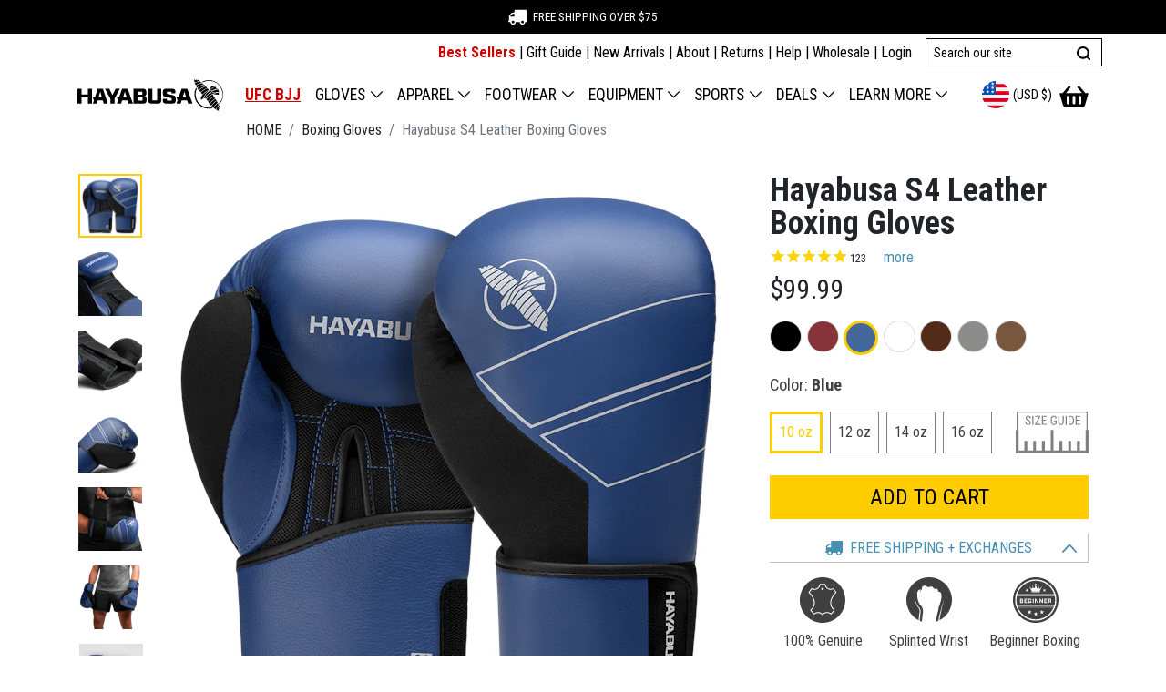

--- FILE ---
content_type: text/html; charset=utf-8
request_url: https://www.hayabusafight.com/products/hayabusa-s4-leather-boxing-gloves?variant=40448084050102
body_size: 62545
content:
<!DOCTYPE html>
<html lang="en" prefix="og: http://ogp.me/ns#">
<head>
  <meta charset="utf-8">
  <meta name="viewport" content="width=device-width, initial-scale=1, user-scalable=1">
  <meta name="author" content="Hayabusa Fightwear Inc.">
  <meta http-equiv="X-UA-Compatible" content="IE=edge,chrome=1">
  <meta name="theme-color" content="#404040"><meta name="robots" content="index,follow"><script src="//searchserverapi.com/widgets/shopify/init.js?a=3L0E6Q8L8V"></script>
  <script src="//www.hayabusafight.com/cdn/shop/t/8/assets/searchanise-custom.js?v=98722371849517517141645566654" type="text/javascript"></script>


<script>
    !function(t,e){var o,n,p,r;e.__SV||(window.posthog=e,e._i=[],e.init=function(i,s,a){function g(t,e){var o=e.split(".");2==o.length&&(t=t[o[0]],e=o[1]),t[e]=function(){t.push([e].concat(Array.prototype.slice.call(arguments,0)))}}(p=t.createElement("script")).type="text/javascript",p.crossOrigin="anonymous",p.async=!0,p.src=s.api_host.replace(".i.posthog.com","-assets.i.posthog.com")+"/static/array.js",(r=t.getElementsByTagName("script")[0]).parentNode.insertBefore(p,r);var u=e;for(void 0!==a?u=e[a]=[]:a="posthog",u.people=u.people||[],u.toString=function(t){var e="posthog";return"posthog"!==a&&(e+="."+a),t||(e+=" (stub)"),e},u.people.toString=function(){return u.toString(1)+".people (stub)"},o="init bs ws ge fs capture De calculateEventProperties $s register register_once register_for_session unregister unregister_for_session Is getFeatureFlag getFeatureFlagPayload isFeatureEnabled reloadFeatureFlags updateEarlyAccessFeatureEnrollment getEarlyAccessFeatures on onFeatureFlags onSurveysLoaded onSessionId getSurveys getActiveMatchingSurveys renderSurvey canRenderSurvey canRenderSurveyAsync identify setPersonProperties group resetGroups setPersonPropertiesForFlags resetPersonPropertiesForFlags setGroupPropertiesForFlags resetGroupPropertiesForFlags reset get_distinct_id getGroups get_session_id get_session_replay_url alias set_config startSessionRecording stopSessionRecording sessionRecordingStarted captureException loadToolbar get_property getSessionProperty xs Ss createPersonProfile Es gs opt_in_capturing opt_out_capturing has_opted_in_capturing has_opted_out_capturing clear_opt_in_out_capturing ys debug ks getPageViewId captureTraceFeedback captureTraceMetric".split(" "),n=0;n<o.length;n++)g(u,o[n]);e._i.push([i,s,a])},e.__SV=1)}(document,window.posthog||[]);
    posthog.init('phc_wI38EY8mXy6SCcsRwiJ4wFYO4mtSCDLKANyWCgZ1W0O', {
        api_host: 'https://us.i.posthog.com',
        person_profiles: 'identified_only', disable_web_experiments: false, // or 'always' to create profiles for anonymous users as well
    })
</script>



  

  


  

  


  <script>
    function feedback() {
      const p = window.Shopify.customerPrivacy;
      console.log(`Tracking ${p.userCanBeTracked() ? "en" : "dis"}abled`);
    }
    window.Shopify.loadFeatures(
      [
        {
          name: "consent-tracking-api",
          version: "0.1",
        },
      ],
      function (error) {
        if (error) throw error;
        if ("Cookiebot" in window)
          window.Shopify.customerPrivacy.setTrackingConsent({
            "analytics": false,
            "marketing": false,
            "preferences": false,
            "sale_of_data": false,
          }, () => console.log("Awaiting consent")
        );
      }
    );
    
    window.addEventListener("CookiebotOnConsentReady", function () {
      const C = Cookiebot.consent,
          existConsentShopify = setInterval(function () {
            if (window.Shopify.customerPrivacy) {
              clearInterval(existConsentShopify);
              window.Shopify.customerPrivacy.setTrackingConsent({
                "analytics": C["statistics"],
                "marketing": C["marketing"],
                "preferences": C["preferences"],
                "sale_of_data": C["marketing"],
              }, () => console.log("Consent captured"))
            }
          }, 100);
    });
    </script>
  



	<title>Hayabusa S4 Leather Boxing Gloves • Hayabusa</title>
	<meta name="title" content="Hayabusa S4 Leather Boxing Gloves" />
	<meta name="description" content="Hayabusa S4 Leather Boxing Gloves. The only entry level leather boxing gloves built with proper wrist support, knuckle protection, and ergonomics." />
	
		<meta name="keywords" content="Leather Boxing Gloves, Beginner boxing gloves, Hayabusa, S4 Boxing Gloves" />
	
	
	
	


<!--- request.host: www.hayabusafight.com ---><link rel="canonical" href="https://www.hayabusafight.com/products/hayabusa-s4-leather-boxing-gloves" />
	<link rel="alternate" hreflang="en-US" href="https://www.hayabusafight.com/products/hayabusa-s4-leather-boxing-gloves" />
	<link rel="alternate" hreflang="en-CA" href="https://www.hayabusafight.ca/products/hayabusa-s4-leather-boxing-gloves" />
	<link rel="alternate" hreflang="en-GB" href="https://www.hayabusafight.co.uk/products/hayabusa-s4-leather-boxing-gloves" />
	<link rel="alternate" hreflang="en" href="https://www.hayabusafight.eu/products/hayabusa-s4-leather-boxing-gloves" />
	<link rel="alternate" hreflang="x-default" href="https://www.hayabusafight.com/products/hayabusa-s4-leather-boxing-gloves" />
  


  
	  <meta name="og:type" content="product" />
	  <meta name="og:url" content="https://www.hayabusafight.com/products/hayabusa-s4-leather-boxing-gloves" />
	  <meta name="og:image" content="//www.hayabusafight.com/cdn/shop/products/S4_Leather_BGloves_Product_Images_R1a_May6-2021S4_Leather_Gloves_Red_Product_Main_Shot_compact.png?v=1762465993" />
	  <meta name="og:title" content="Hayabusa S4 Leather Boxing Gloves" />
	  <meta name="og:description" content="Hayabusa S4 Leather Boxing Gloves. The only entry level leather boxing gloves built with proper wrist support, knuckle protection, and ergonomics. " />
	  <meta name="twitter:card" content="product">
	  <meta name="twitter:title" content="Hayabusa S4 Leather Boxing Gloves" />
	  <meta name="twitter:description" content="Hayabusa S4 Leather Boxing Gloves. The only entry level leather boxing gloves built with proper wrist support, knuckle protection, and ergonomics. " />
	  <meta name="twitter:image" content="https://www.hayabusafight.com/cdn/shop/products/S4_Leather_BGloves_Product_Images_R1a_May6-2021S4_Leather_Gloves_Red_Product_Main_Shot_medium.png?v=1762465993" />
	  <meta name="twitter:data1" content="$99.99">
	  
	  <meta name="twitter:data2" content="In stock!">
	  
	  <meta name="twitter:label2" content="AVAILABILITY">
  
  <meta name="og:site_name" content="Hayabusa" />


  <link rel="shortcut icon" href="//www.hayabusafight.com/cdn/shop/t/8/assets/favicon.png?v=2834544399382822621597410669" type="image/png" alt="Falcon with round circle" />
  <link rel="preconnect" href="https://hayabusa-static.imgix.net" >
<link rel="preconnect" href="https://hayabusa-us.imgix.net/" >
<link rel="preconnect" href="https://pay.shopify.com/">
<link rel="preconnect" href="https://fonts.gstatic.com">
<link href="//www.hayabusafight.com/cdn/shop/t/8/assets/css-fonts-roboto.css?v=12269795475687384551618423359" rel="stylesheet" type="text/css" media="all">
<link href="//www.hayabusafight.com/cdn/shop/t/8/assets/css-fonts-hayabusa-industry.css?v=129179735338103027761696611433" rel="stylesheet" type="text/css" media="all">
<link href="//www.hayabusafight.com/cdn/shop/t/8/assets/splide.min.css?v=44329677166622589231668452570" rel="stylesheet" type="text/css" media="all">


	<link href="//www.hayabusafight.com/cdn/shop/t/8/assets/css-vendor-product-page.min.css?v=27650649468212118971720630615" rel="stylesheet" type="text/css" media="all" />
	<link href="//www.hayabusafight.com/cdn/shop/t/8/assets/css-common.min.css?v=68752156456078724161764339434" rel="stylesheet" type="text/css" media="all" />
<link href="//www.hayabusafight.com/cdn/shop/t/8/assets/css-product-page.min.css?v=174054814437083508511729102185" rel="stylesheet" type="text/css" media="all" />

  
<!-- BEGIN app block: shopify://apps/klaviyo-email-marketing-sms/blocks/klaviyo-onsite-embed/2632fe16-c075-4321-a88b-50b567f42507 -->












  <script async src="https://static.klaviyo.com/onsite/js/TyWLuB/klaviyo.js?company_id=TyWLuB"></script>
  <script>!function(){if(!window.klaviyo){window._klOnsite=window._klOnsite||[];try{window.klaviyo=new Proxy({},{get:function(n,i){return"push"===i?function(){var n;(n=window._klOnsite).push.apply(n,arguments)}:function(){for(var n=arguments.length,o=new Array(n),w=0;w<n;w++)o[w]=arguments[w];var t="function"==typeof o[o.length-1]?o.pop():void 0,e=new Promise((function(n){window._klOnsite.push([i].concat(o,[function(i){t&&t(i),n(i)}]))}));return e}}})}catch(n){window.klaviyo=window.klaviyo||[],window.klaviyo.push=function(){var n;(n=window._klOnsite).push.apply(n,arguments)}}}}();</script>

  
    <script id="viewed_product">
      if (item == null) {
        var _learnq = _learnq || [];

        var MetafieldReviews = null
        var MetafieldYotpoRating = null
        var MetafieldYotpoCount = null
        var MetafieldLooxRating = null
        var MetafieldLooxCount = null
        var okendoProduct = null
        var okendoProductReviewCount = null
        var okendoProductReviewAverageValue = null
        try {
          // The following fields are used for Customer Hub recently viewed in order to add reviews.
          // This information is not part of __kla_viewed. Instead, it is part of __kla_viewed_reviewed_items
          MetafieldReviews = {"rating":{"scale_min":"1.0","scale_max":"5.0","value":"4.925925925"},"rating_count":108};
          MetafieldYotpoRating = null
          MetafieldYotpoCount = null
          MetafieldLooxRating = null
          MetafieldLooxCount = null

          okendoProduct = null
          // If the okendo metafield is not legacy, it will error, which then requires the new json formatted data
          if (okendoProduct && 'error' in okendoProduct) {
            okendoProduct = null
          }
          okendoProductReviewCount = okendoProduct ? okendoProduct.reviewCount : null
          okendoProductReviewAverageValue = okendoProduct ? okendoProduct.reviewAverageValue : null
        } catch (error) {
          console.error('Error in Klaviyo onsite reviews tracking:', error);
        }

        var item = {
          Name: "Hayabusa S4 Leather Boxing Gloves",
          ProductID: 4575150047345,
          Categories: ["10 oz Gloves","12 oz Gloves","14 oz Gloves","16 oz Boxing Gloves","All Products","All Products Excluding Marvel","Bag Gloves","Boxing","Boxing Gloves","Discipline: Hayabusa Boxing","Gloves","GOVX Collection","Hayabusa Kickboxing Equipment","Hayabusa Muay Thai","Kickboxing Gloves","Live Online","Muay Thai Gloves","S4 Boxing Gloves","Sparring Boxing Gloves","Training Gloves","Under $100","Wholesale: Best Sellers","Wholesale: Boxing Gloves"],
          ImageURL: "https://www.hayabusafight.com/cdn/shop/products/S4_Leather_BGloves_Product_Images_R1a_May6-2021S4_Leather_Gloves_Red_Product_Main_Shot_grande.png?v=1762465993",
          URL: "https://www.hayabusafight.com/products/hayabusa-s4-leather-boxing-gloves",
          Brand: "Hayabusa",
          Price: "$99.99",
          Value: "99.99",
          CompareAtPrice: "$0.00"
        };
        _learnq.push(['track', 'Viewed Product', item]);
        _learnq.push(['trackViewedItem', {
          Title: item.Name,
          ItemId: item.ProductID,
          Categories: item.Categories,
          ImageUrl: item.ImageURL,
          Url: item.URL,
          Metadata: {
            Brand: item.Brand,
            Price: item.Price,
            Value: item.Value,
            CompareAtPrice: item.CompareAtPrice
          },
          metafields:{
            reviews: MetafieldReviews,
            yotpo:{
              rating: MetafieldYotpoRating,
              count: MetafieldYotpoCount,
            },
            loox:{
              rating: MetafieldLooxRating,
              count: MetafieldLooxCount,
            },
            okendo: {
              rating: okendoProductReviewAverageValue,
              count: okendoProductReviewCount,
            }
          }
        }]);
      }
    </script>
  




  <script>
    window.klaviyoReviewsProductDesignMode = false
  </script>







<!-- END app block --><!-- BEGIN app block: shopify://apps/impact-com/blocks/consent_mode/adac1a7f-d17f-4936-8a12-45628cdd8add --><script id="consent_script" defer>
  window.Shopify.loadFeatures(
    [
      {
        name: 'consent-tracking-api',
        version: '0.1',
      },
    ],
    error => {
      if (error) {
        // Rescue error
      }

      document.addEventListener("visitorConsentCollected", (event) => {
        // Do nothing
      });
    },
  );
</script>

<!-- END app block --><!-- BEGIN app block: shopify://apps/loudcrowd/blocks/embed/0afc7a0d-9f70-43a2-81e1-c20306ea13bd -->
  <!-- BEGIN app snippet: vite-tag -->


  <script data-em-disable src="https://cdn.shopify.com/extensions/019b9e6d-f590-7a8f-b13c-197cf95596e3/shopify-app-1326/assets/embed-1c270482.js" type="module" crossorigin="anonymous"></script>
  <link data-em-disable rel="modulepreload" href="https://cdn.shopify.com/extensions/019b9e6d-f590-7a8f-b13c-197cf95596e3/shopify-app-1326/assets/currency-7d20dcfe.js" crossorigin="anonymous">
  <link data-em-disable rel="modulepreload" href="https://cdn.shopify.com/extensions/019b9e6d-f590-7a8f-b13c-197cf95596e3/shopify-app-1326/assets/index-aa629bc7.js" crossorigin="anonymous">
  <link data-em-disable rel="modulepreload" href="https://cdn.shopify.com/extensions/019b9e6d-f590-7a8f-b13c-197cf95596e3/shopify-app-1326/assets/graphql-d407616b.js" crossorigin="anonymous">
  <link data-em-disable rel="modulepreload" href="https://cdn.shopify.com/extensions/019b9e6d-f590-7a8f-b13c-197cf95596e3/shopify-app-1326/assets/utils-1e60ad42.js" crossorigin="anonymous">
  <link data-em-disable rel="modulepreload" href="https://cdn.shopify.com/extensions/019b9e6d-f590-7a8f-b13c-197cf95596e3/shopify-app-1326/assets/ambassador-hub-page-link-466155b6.js" crossorigin="anonymous">
  <link data-em-disable rel="modulepreload" href="https://cdn.shopify.com/extensions/019b9e6d-f590-7a8f-b13c-197cf95596e3/shopify-app-1326/assets/ambassador-hub-profile-block-fef5af32.js" crossorigin="anonymous">
  <link data-em-disable rel="modulepreload" href="https://cdn.shopify.com/extensions/019b9e6d-f590-7a8f-b13c-197cf95596e3/shopify-app-1326/assets/state-d8341181.js" crossorigin="anonymous">
  <link data-em-disable rel="modulepreload" href="https://cdn.shopify.com/extensions/019b9e6d-f590-7a8f-b13c-197cf95596e3/shopify-app-1326/assets/request-submit-polyfill-4a7ad172.js" crossorigin="anonymous">
  <link data-em-disable rel="modulepreload" href="https://cdn.shopify.com/extensions/019b9e6d-f590-7a8f-b13c-197cf95596e3/shopify-app-1326/assets/utils-3f322a7a.js" crossorigin="anonymous">
  <link data-em-disable rel="modulepreload" href="https://cdn.shopify.com/extensions/019b9e6d-f590-7a8f-b13c-197cf95596e3/shopify-app-1326/assets/features-cd3efdba.js" crossorigin="anonymous">
  <link data-em-disable rel="modulepreload" href="https://cdn.shopify.com/extensions/019b9e6d-f590-7a8f-b13c-197cf95596e3/shopify-app-1326/assets/query-223a31bd.js" crossorigin="anonymous">
  <link data-em-disable rel="modulepreload" href="https://cdn.shopify.com/extensions/019b9e6d-f590-7a8f-b13c-197cf95596e3/shopify-app-1326/assets/close-icon-bbaae247.js" crossorigin="anonymous">
  <link data-em-disable rel="modulepreload" href="https://cdn.shopify.com/extensions/019b9e6d-f590-7a8f-b13c-197cf95596e3/shopify-app-1326/assets/loudcrowd-button-81c6f25b.js" crossorigin="anonymous">
  <link data-em-disable rel="modulepreload" href="https://cdn.shopify.com/extensions/019b9e6d-f590-7a8f-b13c-197cf95596e3/shopify-app-1326/assets/check-icon-f45b9bbb.js" crossorigin="anonymous">
  <link data-em-disable rel="modulepreload" href="https://cdn.shopify.com/extensions/019b9e6d-f590-7a8f-b13c-197cf95596e3/shopify-app-1326/assets/pencil-icon-fb5c5879.js" crossorigin="anonymous">

<!-- END app snippet -->
  <script>
    
    function initLoudcrowd() {
      if ('hayabusatestground.myshopify.com' === 'pashionfootweardev.myshopify.com') return
      window.loudcrowd.init('hayabusatestground.myshopify.com', 
      
      )
    }
    if (window.loudcrowd) {
      initLoudcrowd()
    } else {
      document.addEventListener('loudcrowd-global-loaded', initLoudcrowd)
    }
  </script>





<!-- END app block --><!-- BEGIN app block: shopify://apps/stape-conversion-tracking/blocks/gtm/7e13c847-7971-409d-8fe0-29ec14d5f048 --><script>
  window.lsData = {};
  window.dataLayer = window.dataLayer || [];
  window.addEventListener("message", (event) => {
    if (event.data?.event) {
      window.dataLayer.push(event.data);
    }
  });
  window.dataShopStape = {
    shop: "www.hayabusafight.com",
    shopId: "20103389",
  }
</script>

<!-- END app block --><!-- BEGIN app block: shopify://apps/also-bought/blocks/app-embed-block/b94b27b4-738d-4d92-9e60-43c22d1da3f2 --><script>
    window.codeblackbelt = window.codeblackbelt || {};
    window.codeblackbelt.shop = window.codeblackbelt.shop || 'hayabusatestground.myshopify.com';
    
        window.codeblackbelt.productId = 4575150047345;</script><script src="//cdn.codeblackbelt.com/widgets/also-bought/main.min.js?version=2026012016-0500" async></script>
<!-- END app block --><script src="https://cdn.shopify.com/extensions/019b8ed3-90b4-7b95-8e01-aa6b35f1be2e/stape-remix-29/assets/widget.js" type="text/javascript" defer="defer"></script>
<meta property="og:image" content="https://cdn.shopify.com/s/files/1/2010/3389/products/S4_Leather_BGloves_Product_Images_R1a_May6-2021S4_Leather_Gloves_Red_Product_Main_Shot.png?v=1762465993" />
<meta property="og:image:secure_url" content="https://cdn.shopify.com/s/files/1/2010/3389/products/S4_Leather_BGloves_Product_Images_R1a_May6-2021S4_Leather_Gloves_Red_Product_Main_Shot.png?v=1762465993" />
<meta property="og:image:width" content="1080" />
<meta property="og:image:height" content="1080" />
<meta property="og:image:alt" content="color_Red | Hayabusa S4 Leather Boxing Gloves" />
<link href="https://monorail-edge.shopifysvc.com" rel="dns-prefetch">
<script>(function(){if ("sendBeacon" in navigator && "performance" in window) {try {var session_token_from_headers = performance.getEntriesByType('navigation')[0].serverTiming.find(x => x.name == '_s').description;} catch {var session_token_from_headers = undefined;}var session_cookie_matches = document.cookie.match(/_shopify_s=([^;]*)/);var session_token_from_cookie = session_cookie_matches && session_cookie_matches.length === 2 ? session_cookie_matches[1] : "";var session_token = session_token_from_headers || session_token_from_cookie || "";function handle_abandonment_event(e) {var entries = performance.getEntries().filter(function(entry) {return /monorail-edge.shopifysvc.com/.test(entry.name);});if (!window.abandonment_tracked && entries.length === 0) {window.abandonment_tracked = true;var currentMs = Date.now();var navigation_start = performance.timing.navigationStart;var payload = {shop_id: 20103389,url: window.location.href,navigation_start,duration: currentMs - navigation_start,session_token,page_type: "product"};window.navigator.sendBeacon("https://monorail-edge.shopifysvc.com/v1/produce", JSON.stringify({schema_id: "online_store_buyer_site_abandonment/1.1",payload: payload,metadata: {event_created_at_ms: currentMs,event_sent_at_ms: currentMs}}));}}window.addEventListener('pagehide', handle_abandonment_event);}}());</script>
<script id="web-pixels-manager-setup">(function e(e,d,r,n,o){if(void 0===o&&(o={}),!Boolean(null===(a=null===(i=window.Shopify)||void 0===i?void 0:i.analytics)||void 0===a?void 0:a.replayQueue)){var i,a;window.Shopify=window.Shopify||{};var t=window.Shopify;t.analytics=t.analytics||{};var s=t.analytics;s.replayQueue=[],s.publish=function(e,d,r){return s.replayQueue.push([e,d,r]),!0};try{self.performance.mark("wpm:start")}catch(e){}var l=function(){var e={modern:/Edge?\/(1{2}[4-9]|1[2-9]\d|[2-9]\d{2}|\d{4,})\.\d+(\.\d+|)|Firefox\/(1{2}[4-9]|1[2-9]\d|[2-9]\d{2}|\d{4,})\.\d+(\.\d+|)|Chrom(ium|e)\/(9{2}|\d{3,})\.\d+(\.\d+|)|(Maci|X1{2}).+ Version\/(15\.\d+|(1[6-9]|[2-9]\d|\d{3,})\.\d+)([,.]\d+|)( \(\w+\)|)( Mobile\/\w+|) Safari\/|Chrome.+OPR\/(9{2}|\d{3,})\.\d+\.\d+|(CPU[ +]OS|iPhone[ +]OS|CPU[ +]iPhone|CPU IPhone OS|CPU iPad OS)[ +]+(15[._]\d+|(1[6-9]|[2-9]\d|\d{3,})[._]\d+)([._]\d+|)|Android:?[ /-](13[3-9]|1[4-9]\d|[2-9]\d{2}|\d{4,})(\.\d+|)(\.\d+|)|Android.+Firefox\/(13[5-9]|1[4-9]\d|[2-9]\d{2}|\d{4,})\.\d+(\.\d+|)|Android.+Chrom(ium|e)\/(13[3-9]|1[4-9]\d|[2-9]\d{2}|\d{4,})\.\d+(\.\d+|)|SamsungBrowser\/([2-9]\d|\d{3,})\.\d+/,legacy:/Edge?\/(1[6-9]|[2-9]\d|\d{3,})\.\d+(\.\d+|)|Firefox\/(5[4-9]|[6-9]\d|\d{3,})\.\d+(\.\d+|)|Chrom(ium|e)\/(5[1-9]|[6-9]\d|\d{3,})\.\d+(\.\d+|)([\d.]+$|.*Safari\/(?![\d.]+ Edge\/[\d.]+$))|(Maci|X1{2}).+ Version\/(10\.\d+|(1[1-9]|[2-9]\d|\d{3,})\.\d+)([,.]\d+|)( \(\w+\)|)( Mobile\/\w+|) Safari\/|Chrome.+OPR\/(3[89]|[4-9]\d|\d{3,})\.\d+\.\d+|(CPU[ +]OS|iPhone[ +]OS|CPU[ +]iPhone|CPU IPhone OS|CPU iPad OS)[ +]+(10[._]\d+|(1[1-9]|[2-9]\d|\d{3,})[._]\d+)([._]\d+|)|Android:?[ /-](13[3-9]|1[4-9]\d|[2-9]\d{2}|\d{4,})(\.\d+|)(\.\d+|)|Mobile Safari.+OPR\/([89]\d|\d{3,})\.\d+\.\d+|Android.+Firefox\/(13[5-9]|1[4-9]\d|[2-9]\d{2}|\d{4,})\.\d+(\.\d+|)|Android.+Chrom(ium|e)\/(13[3-9]|1[4-9]\d|[2-9]\d{2}|\d{4,})\.\d+(\.\d+|)|Android.+(UC? ?Browser|UCWEB|U3)[ /]?(15\.([5-9]|\d{2,})|(1[6-9]|[2-9]\d|\d{3,})\.\d+)\.\d+|SamsungBrowser\/(5\.\d+|([6-9]|\d{2,})\.\d+)|Android.+MQ{2}Browser\/(14(\.(9|\d{2,})|)|(1[5-9]|[2-9]\d|\d{3,})(\.\d+|))(\.\d+|)|K[Aa][Ii]OS\/(3\.\d+|([4-9]|\d{2,})\.\d+)(\.\d+|)/},d=e.modern,r=e.legacy,n=navigator.userAgent;return n.match(d)?"modern":n.match(r)?"legacy":"unknown"}(),u="modern"===l?"modern":"legacy",c=(null!=n?n:{modern:"",legacy:""})[u],f=function(e){return[e.baseUrl,"/wpm","/b",e.hashVersion,"modern"===e.buildTarget?"m":"l",".js"].join("")}({baseUrl:d,hashVersion:r,buildTarget:u}),m=function(e){var d=e.version,r=e.bundleTarget,n=e.surface,o=e.pageUrl,i=e.monorailEndpoint;return{emit:function(e){var a=e.status,t=e.errorMsg,s=(new Date).getTime(),l=JSON.stringify({metadata:{event_sent_at_ms:s},events:[{schema_id:"web_pixels_manager_load/3.1",payload:{version:d,bundle_target:r,page_url:o,status:a,surface:n,error_msg:t},metadata:{event_created_at_ms:s}}]});if(!i)return console&&console.warn&&console.warn("[Web Pixels Manager] No Monorail endpoint provided, skipping logging."),!1;try{return self.navigator.sendBeacon.bind(self.navigator)(i,l)}catch(e){}var u=new XMLHttpRequest;try{return u.open("POST",i,!0),u.setRequestHeader("Content-Type","text/plain"),u.send(l),!0}catch(e){return console&&console.warn&&console.warn("[Web Pixels Manager] Got an unhandled error while logging to Monorail."),!1}}}}({version:r,bundleTarget:l,surface:e.surface,pageUrl:self.location.href,monorailEndpoint:e.monorailEndpoint});try{o.browserTarget=l,function(e){var d=e.src,r=e.async,n=void 0===r||r,o=e.onload,i=e.onerror,a=e.sri,t=e.scriptDataAttributes,s=void 0===t?{}:t,l=document.createElement("script"),u=document.querySelector("head"),c=document.querySelector("body");if(l.async=n,l.src=d,a&&(l.integrity=a,l.crossOrigin="anonymous"),s)for(var f in s)if(Object.prototype.hasOwnProperty.call(s,f))try{l.dataset[f]=s[f]}catch(e){}if(o&&l.addEventListener("load",o),i&&l.addEventListener("error",i),u)u.appendChild(l);else{if(!c)throw new Error("Did not find a head or body element to append the script");c.appendChild(l)}}({src:f,async:!0,onload:function(){if(!function(){var e,d;return Boolean(null===(d=null===(e=window.Shopify)||void 0===e?void 0:e.analytics)||void 0===d?void 0:d.initialized)}()){var d=window.webPixelsManager.init(e)||void 0;if(d){var r=window.Shopify.analytics;r.replayQueue.forEach((function(e){var r=e[0],n=e[1],o=e[2];d.publishCustomEvent(r,n,o)})),r.replayQueue=[],r.publish=d.publishCustomEvent,r.visitor=d.visitor,r.initialized=!0}}},onerror:function(){return m.emit({status:"failed",errorMsg:"".concat(f," has failed to load")})},sri:function(e){var d=/^sha384-[A-Za-z0-9+/=]+$/;return"string"==typeof e&&d.test(e)}(c)?c:"",scriptDataAttributes:o}),m.emit({status:"loading"})}catch(e){m.emit({status:"failed",errorMsg:(null==e?void 0:e.message)||"Unknown error"})}}})({shopId: 20103389,storefrontBaseUrl: "https://www.hayabusafight.com",extensionsBaseUrl: "https://extensions.shopifycdn.com/cdn/shopifycloud/web-pixels-manager",monorailEndpoint: "https://monorail-edge.shopifysvc.com/unstable/produce_batch",surface: "storefront-renderer",enabledBetaFlags: ["2dca8a86"],webPixelsConfigList: [{"id":"1632338102","configuration":"{\"accountID\":\"TyWLuB\",\"webPixelConfig\":\"eyJlbmFibGVBZGRlZFRvQ2FydEV2ZW50cyI6IHRydWV9\"}","eventPayloadVersion":"v1","runtimeContext":"STRICT","scriptVersion":"524f6c1ee37bacdca7657a665bdca589","type":"APP","apiClientId":123074,"privacyPurposes":["ANALYTICS","MARKETING"],"dataSharingAdjustments":{"protectedCustomerApprovalScopes":["read_customer_address","read_customer_email","read_customer_name","read_customer_personal_data","read_customer_phone"]}},{"id":"1560871094","configuration":"{\"accountID\":\"hayabusatestground\",\"enabled\":\"true\"}","eventPayloadVersion":"v1","runtimeContext":"STRICT","scriptVersion":"89b8fc7bacd986277f3307e7b7701ff0","type":"APP","apiClientId":2489611,"privacyPurposes":["ANALYTICS","MARKETING","SALE_OF_DATA"],"dataSharingAdjustments":{"protectedCustomerApprovalScopes":["read_customer_address","read_customer_email","read_customer_name","read_customer_personal_data","read_customer_phone"]}},{"id":"1077543094","configuration":"{\"apiKey\":\"3L0E6Q8L8V\", \"host\":\"searchserverapi1.com\"}","eventPayloadVersion":"v1","runtimeContext":"STRICT","scriptVersion":"5559ea45e47b67d15b30b79e7c6719da","type":"APP","apiClientId":578825,"privacyPurposes":["ANALYTICS"],"dataSharingAdjustments":{"protectedCustomerApprovalScopes":["read_customer_personal_data"]}},{"id":"617676982","configuration":"{\"pixelCode\":\"CSIHVNJC77U66E7KPPQG\"}","eventPayloadVersion":"v1","runtimeContext":"STRICT","scriptVersion":"22e92c2ad45662f435e4801458fb78cc","type":"APP","apiClientId":4383523,"privacyPurposes":["ANALYTICS","MARKETING","SALE_OF_DATA"],"dataSharingAdjustments":{"protectedCustomerApprovalScopes":["read_customer_address","read_customer_email","read_customer_name","read_customer_personal_data","read_customer_phone"]}},{"id":"293535926","configuration":"{\"accountID\":\"20103389\"}","eventPayloadVersion":"v1","runtimeContext":"STRICT","scriptVersion":"c0a2ceb098b536858278d481fbeefe60","type":"APP","apiClientId":10250649601,"privacyPurposes":[],"dataSharingAdjustments":{"protectedCustomerApprovalScopes":["read_customer_address","read_customer_email","read_customer_name","read_customer_personal_data","read_customer_phone"]}},{"id":"71794870","configuration":"{\"tagID\":\"2614027653217\"}","eventPayloadVersion":"v1","runtimeContext":"STRICT","scriptVersion":"18031546ee651571ed29edbe71a3550b","type":"APP","apiClientId":3009811,"privacyPurposes":["ANALYTICS","MARKETING","SALE_OF_DATA"],"dataSharingAdjustments":{"protectedCustomerApprovalScopes":["read_customer_address","read_customer_email","read_customer_name","read_customer_personal_data","read_customer_phone"]}},{"id":"27459766","configuration":"{\"campaignID\":\"16173\",\"externalExecutionURL\":\"https:\/\/engine.saasler.com\/api\/v1\/webhook_executions\/f370f817441f9c072211241db7cf72a2\"}","eventPayloadVersion":"v1","runtimeContext":"STRICT","scriptVersion":"d89aa9260a7e3daa33c6dca1e641a0ca","type":"APP","apiClientId":3546795,"privacyPurposes":[],"dataSharingAdjustments":{"protectedCustomerApprovalScopes":["read_customer_email","read_customer_personal_data"]}},{"id":"26771638","eventPayloadVersion":"1","runtimeContext":"LAX","scriptVersion":"2","type":"CUSTOM","privacyPurposes":[],"name":"Matomo"},{"id":"32473270","eventPayloadVersion":"1","runtimeContext":"LAX","scriptVersion":"2","type":"CUSTOM","privacyPurposes":[],"name":"GTM dataLayer"},{"id":"50036918","eventPayloadVersion":"1","runtimeContext":"LAX","scriptVersion":"2","type":"CUSTOM","privacyPurposes":["SALE_OF_DATA"],"name":"Pond Purchase Tracking"},{"id":"shopify-app-pixel","configuration":"{}","eventPayloadVersion":"v1","runtimeContext":"STRICT","scriptVersion":"0450","apiClientId":"shopify-pixel","type":"APP","privacyPurposes":["ANALYTICS","MARKETING"]},{"id":"shopify-custom-pixel","eventPayloadVersion":"v1","runtimeContext":"LAX","scriptVersion":"0450","apiClientId":"shopify-pixel","type":"CUSTOM","privacyPurposes":["ANALYTICS","MARKETING"]}],isMerchantRequest: false,initData: {"shop":{"name":"Hayabusa","paymentSettings":{"currencyCode":"USD"},"myshopifyDomain":"hayabusatestground.myshopify.com","countryCode":"CA","storefrontUrl":"https:\/\/www.hayabusafight.com"},"customer":null,"cart":null,"checkout":null,"productVariants":[{"price":{"amount":99.99,"currencyCode":"USD"},"product":{"title":"Hayabusa S4 Leather Boxing Gloves","vendor":"Hayabusa","id":"4575150047345","untranslatedTitle":"Hayabusa S4 Leather Boxing Gloves","url":"\/products\/hayabusa-s4-leather-boxing-gloves","type":"Boxing Gloves"},"id":"32061759586417","image":{"src":"\/\/www.hayabusafight.com\/cdn\/shop\/products\/S4_Leather_Gloves_Product_Main_Shot.png?v=1600722227"},"sku":"S4LBG-BXS","title":"Black \/ 10 oz","untranslatedTitle":"Black \/ 10 oz"},{"price":{"amount":99.99,"currencyCode":"USD"},"product":{"title":"Hayabusa S4 Leather Boxing Gloves","vendor":"Hayabusa","id":"4575150047345","untranslatedTitle":"Hayabusa S4 Leather Boxing Gloves","url":"\/products\/hayabusa-s4-leather-boxing-gloves","type":"Boxing Gloves"},"id":"32061759619185","image":{"src":"\/\/www.hayabusafight.com\/cdn\/shop\/products\/S4_Leather_Gloves_Product_Main_Shot.png?v=1600722227"},"sku":"S4LBG-BS","title":"Black \/ 12 oz","untranslatedTitle":"Black \/ 12 oz"},{"price":{"amount":99.99,"currencyCode":"USD"},"product":{"title":"Hayabusa S4 Leather Boxing Gloves","vendor":"Hayabusa","id":"4575150047345","untranslatedTitle":"Hayabusa S4 Leather Boxing Gloves","url":"\/products\/hayabusa-s4-leather-boxing-gloves","type":"Boxing Gloves"},"id":"32061759651953","image":{"src":"\/\/www.hayabusafight.com\/cdn\/shop\/products\/S4_Leather_Gloves_Product_Main_Shot.png?v=1600722227"},"sku":"S4LBG-BM","title":"Black \/ 14 oz","untranslatedTitle":"Black \/ 14 oz"},{"price":{"amount":99.99,"currencyCode":"USD"},"product":{"title":"Hayabusa S4 Leather Boxing Gloves","vendor":"Hayabusa","id":"4575150047345","untranslatedTitle":"Hayabusa S4 Leather Boxing Gloves","url":"\/products\/hayabusa-s4-leather-boxing-gloves","type":"Boxing Gloves"},"id":"32061759684721","image":{"src":"\/\/www.hayabusafight.com\/cdn\/shop\/products\/S4_Leather_Gloves_Product_Main_Shot.png?v=1600722227"},"sku":"S4LBG-BL","title":"Black \/ 16 oz","untranslatedTitle":"Black \/ 16 oz"},{"price":{"amount":99.99,"currencyCode":"USD"},"product":{"title":"Hayabusa S4 Leather Boxing Gloves","vendor":"Hayabusa","id":"4575150047345","untranslatedTitle":"Hayabusa S4 Leather Boxing Gloves","url":"\/products\/hayabusa-s4-leather-boxing-gloves","type":"Boxing Gloves"},"id":"40448067371190","image":{"src":"\/\/www.hayabusafight.com\/cdn\/shop\/products\/S4_Leather_BGloves_Product_Images_R1a_May6-2021S4_Leather_Gloves_Red_Product_Main_Shot.png?v=1762465993"},"sku":"S4LBG-RD-XS","title":"Red \/ 10 oz","untranslatedTitle":"Red \/ 10 oz"},{"price":{"amount":99.99,"currencyCode":"USD"},"product":{"title":"Hayabusa S4 Leather Boxing Gloves","vendor":"Hayabusa","id":"4575150047345","untranslatedTitle":"Hayabusa S4 Leather Boxing Gloves","url":"\/products\/hayabusa-s4-leather-boxing-gloves","type":"Boxing Gloves"},"id":"40448067567798","image":{"src":"\/\/www.hayabusafight.com\/cdn\/shop\/products\/S4_Leather_BGloves_Product_Images_R1a_May6-2021S4_Leather_Gloves_Red_Product_Main_Shot.png?v=1762465993"},"sku":"S4LBG-RD-S","title":"Red \/ 12 oz","untranslatedTitle":"Red \/ 12 oz"},{"price":{"amount":99.99,"currencyCode":"USD"},"product":{"title":"Hayabusa S4 Leather Boxing Gloves","vendor":"Hayabusa","id":"4575150047345","untranslatedTitle":"Hayabusa S4 Leather Boxing Gloves","url":"\/products\/hayabusa-s4-leather-boxing-gloves","type":"Boxing Gloves"},"id":"40448067797174","image":{"src":"\/\/www.hayabusafight.com\/cdn\/shop\/products\/S4_Leather_BGloves_Product_Images_R1a_May6-2021S4_Leather_Gloves_Red_Product_Main_Shot.png?v=1762465993"},"sku":"S4LBG-RD-M","title":"Red \/ 14 oz","untranslatedTitle":"Red \/ 14 oz"},{"price":{"amount":99.99,"currencyCode":"USD"},"product":{"title":"Hayabusa S4 Leather Boxing Gloves","vendor":"Hayabusa","id":"4575150047345","untranslatedTitle":"Hayabusa S4 Leather Boxing Gloves","url":"\/products\/hayabusa-s4-leather-boxing-gloves","type":"Boxing Gloves"},"id":"40448068157622","image":{"src":"\/\/www.hayabusafight.com\/cdn\/shop\/products\/S4_Leather_BGloves_Product_Images_R1a_May6-2021S4_Leather_Gloves_Red_Product_Main_Shot.png?v=1762465993"},"sku":"S4LBG-RD-L","title":"Red \/ 16 oz","untranslatedTitle":"Red \/ 16 oz"},{"price":{"amount":99.99,"currencyCode":"USD"},"product":{"title":"Hayabusa S4 Leather Boxing Gloves","vendor":"Hayabusa","id":"4575150047345","untranslatedTitle":"Hayabusa S4 Leather Boxing Gloves","url":"\/products\/hayabusa-s4-leather-boxing-gloves","type":"Boxing Gloves"},"id":"40448084050102","image":{"src":"\/\/www.hayabusafight.com\/cdn\/shop\/products\/S4_Leather_Gloves_Blue_Product_Main_Shot.png?v=1630009810"},"sku":"S4LBG-BL-XS","title":"Blue \/ 10 oz","untranslatedTitle":"Blue \/ 10 oz"},{"price":{"amount":99.99,"currencyCode":"USD"},"product":{"title":"Hayabusa S4 Leather Boxing Gloves","vendor":"Hayabusa","id":"4575150047345","untranslatedTitle":"Hayabusa S4 Leather Boxing Gloves","url":"\/products\/hayabusa-s4-leather-boxing-gloves","type":"Boxing Gloves"},"id":"40448084082870","image":{"src":"\/\/www.hayabusafight.com\/cdn\/shop\/products\/S4_Leather_Gloves_Blue_Product_Main_Shot.png?v=1630009810"},"sku":"S4LBG-BL-S","title":"Blue \/ 12 oz","untranslatedTitle":"Blue \/ 12 oz"},{"price":{"amount":99.99,"currencyCode":"USD"},"product":{"title":"Hayabusa S4 Leather Boxing Gloves","vendor":"Hayabusa","id":"4575150047345","untranslatedTitle":"Hayabusa S4 Leather Boxing Gloves","url":"\/products\/hayabusa-s4-leather-boxing-gloves","type":"Boxing Gloves"},"id":"40448084115638","image":{"src":"\/\/www.hayabusafight.com\/cdn\/shop\/products\/S4_Leather_Gloves_Blue_Product_Main_Shot.png?v=1630009810"},"sku":"S4LBG-BL-M","title":"Blue \/ 14 oz","untranslatedTitle":"Blue \/ 14 oz"},{"price":{"amount":99.99,"currencyCode":"USD"},"product":{"title":"Hayabusa S4 Leather Boxing Gloves","vendor":"Hayabusa","id":"4575150047345","untranslatedTitle":"Hayabusa S4 Leather Boxing Gloves","url":"\/products\/hayabusa-s4-leather-boxing-gloves","type":"Boxing Gloves"},"id":"40448084148406","image":{"src":"\/\/www.hayabusafight.com\/cdn\/shop\/products\/S4_Leather_Gloves_Blue_Product_Main_Shot.png?v=1630009810"},"sku":"S4LBG-BL-L","title":"Blue \/ 16 oz","untranslatedTitle":"Blue \/ 16 oz"},{"price":{"amount":99.99,"currencyCode":"USD"},"product":{"title":"Hayabusa S4 Leather Boxing Gloves","vendor":"Hayabusa","id":"4575150047345","untranslatedTitle":"Hayabusa S4 Leather Boxing Gloves","url":"\/products\/hayabusa-s4-leather-boxing-gloves","type":"Boxing Gloves"},"id":"40448078184630","image":{"src":"\/\/www.hayabusafight.com\/cdn\/shop\/products\/S4_Leather_BGloves_Product_Images_R1a_May6-2021S4_Leather_Gloves_White_Product_Main_Shot.png?v=1630009817"},"sku":"S4LBG-WH-XS","title":"White \/ 10 oz","untranslatedTitle":"White \/ 10 oz"},{"price":{"amount":99.99,"currencyCode":"USD"},"product":{"title":"Hayabusa S4 Leather Boxing Gloves","vendor":"Hayabusa","id":"4575150047345","untranslatedTitle":"Hayabusa S4 Leather Boxing Gloves","url":"\/products\/hayabusa-s4-leather-boxing-gloves","type":"Boxing Gloves"},"id":"40448078282934","image":{"src":"\/\/www.hayabusafight.com\/cdn\/shop\/products\/S4_Leather_BGloves_Product_Images_R1a_May6-2021S4_Leather_Gloves_White_Product_Main_Shot.png?v=1630009817"},"sku":"S4LBG-WH-S","title":"White \/ 12 oz","untranslatedTitle":"White \/ 12 oz"},{"price":{"amount":99.99,"currencyCode":"USD"},"product":{"title":"Hayabusa S4 Leather Boxing Gloves","vendor":"Hayabusa","id":"4575150047345","untranslatedTitle":"Hayabusa S4 Leather Boxing Gloves","url":"\/products\/hayabusa-s4-leather-boxing-gloves","type":"Boxing Gloves"},"id":"40448078512310","image":{"src":"\/\/www.hayabusafight.com\/cdn\/shop\/products\/S4_Leather_BGloves_Product_Images_R1a_May6-2021S4_Leather_Gloves_White_Product_Main_Shot.png?v=1630009817"},"sku":"S4LBG-WH-M","title":"White \/ 14 oz","untranslatedTitle":"White \/ 14 oz"},{"price":{"amount":99.99,"currencyCode":"USD"},"product":{"title":"Hayabusa S4 Leather Boxing Gloves","vendor":"Hayabusa","id":"4575150047345","untranslatedTitle":"Hayabusa S4 Leather Boxing Gloves","url":"\/products\/hayabusa-s4-leather-boxing-gloves","type":"Boxing Gloves"},"id":"40448078577846","image":{"src":"\/\/www.hayabusafight.com\/cdn\/shop\/products\/S4_Leather_BGloves_Product_Images_R1a_May6-2021S4_Leather_Gloves_White_Product_Main_Shot.png?v=1630009817"},"sku":"S4LBG-WH-L","title":"White \/ 16 oz","untranslatedTitle":"White \/ 16 oz"},{"price":{"amount":99.99,"currencyCode":"USD"},"product":{"title":"Hayabusa S4 Leather Boxing Gloves","vendor":"Hayabusa","id":"4575150047345","untranslatedTitle":"Hayabusa S4 Leather Boxing Gloves","url":"\/products\/hayabusa-s4-leather-boxing-gloves","type":"Boxing Gloves"},"id":"40448082018486","image":{"src":"\/\/www.hayabusafight.com\/cdn\/shop\/products\/S4_Leather_Gloves_Brown_Product_Main_Shot.png?v=1630009801"},"sku":"S4LBG-BR-XS","title":"Brown \/ 10 oz","untranslatedTitle":"Brown \/ 10 oz"},{"price":{"amount":99.99,"currencyCode":"USD"},"product":{"title":"Hayabusa S4 Leather Boxing Gloves","vendor":"Hayabusa","id":"4575150047345","untranslatedTitle":"Hayabusa S4 Leather Boxing Gloves","url":"\/products\/hayabusa-s4-leather-boxing-gloves","type":"Boxing Gloves"},"id":"40448082116790","image":{"src":"\/\/www.hayabusafight.com\/cdn\/shop\/products\/S4_Leather_Gloves_Brown_Product_Main_Shot.png?v=1630009801"},"sku":"S4LBG-BR-S","title":"Brown \/ 12 oz","untranslatedTitle":"Brown \/ 12 oz"},{"price":{"amount":99.99,"currencyCode":"USD"},"product":{"title":"Hayabusa S4 Leather Boxing Gloves","vendor":"Hayabusa","id":"4575150047345","untranslatedTitle":"Hayabusa S4 Leather Boxing Gloves","url":"\/products\/hayabusa-s4-leather-boxing-gloves","type":"Boxing Gloves"},"id":"40448082378934","image":{"src":"\/\/www.hayabusafight.com\/cdn\/shop\/products\/S4_Leather_Gloves_Brown_Product_Main_Shot.png?v=1630009801"},"sku":"S4LBG-BR-M","title":"Brown \/ 14 oz","untranslatedTitle":"Brown \/ 14 oz"},{"price":{"amount":99.99,"currencyCode":"USD"},"product":{"title":"Hayabusa S4 Leather Boxing Gloves","vendor":"Hayabusa","id":"4575150047345","untranslatedTitle":"Hayabusa S4 Leather Boxing Gloves","url":"\/products\/hayabusa-s4-leather-boxing-gloves","type":"Boxing Gloves"},"id":"40448082411702","image":{"src":"\/\/www.hayabusafight.com\/cdn\/shop\/products\/S4_Leather_Gloves_Brown_Product_Main_Shot.png?v=1630009801"},"sku":"S4LBG-BR-L","title":"Brown \/ 16 oz","untranslatedTitle":"Brown \/ 16 oz"},{"price":{"amount":99.99,"currencyCode":"USD"},"product":{"title":"Hayabusa S4 Leather Boxing Gloves","vendor":"Hayabusa","id":"4575150047345","untranslatedTitle":"Hayabusa S4 Leather Boxing Gloves","url":"\/products\/hayabusa-s4-leather-boxing-gloves","type":"Boxing Gloves"},"id":"43943926169782","image":{"src":"\/\/www.hayabusafight.com\/cdn\/shop\/files\/S4_Leather_Gloves_Gray_Product_Main_Shot.png?v=1745859377"},"sku":"S4LBG-GY-XS","title":"Grey \/ 10 oz","untranslatedTitle":"Grey \/ 10 oz"},{"price":{"amount":99.99,"currencyCode":"USD"},"product":{"title":"Hayabusa S4 Leather Boxing Gloves","vendor":"Hayabusa","id":"4575150047345","untranslatedTitle":"Hayabusa S4 Leather Boxing Gloves","url":"\/products\/hayabusa-s4-leather-boxing-gloves","type":"Boxing Gloves"},"id":"43943926202550","image":{"src":"\/\/www.hayabusafight.com\/cdn\/shop\/files\/S4_Leather_Gloves_Gray_Product_Main_Shot.png?v=1745859377"},"sku":"S4LBG-GY-S","title":"Grey \/ 12 oz","untranslatedTitle":"Grey \/ 12 oz"},{"price":{"amount":99.99,"currencyCode":"USD"},"product":{"title":"Hayabusa S4 Leather Boxing Gloves","vendor":"Hayabusa","id":"4575150047345","untranslatedTitle":"Hayabusa S4 Leather Boxing Gloves","url":"\/products\/hayabusa-s4-leather-boxing-gloves","type":"Boxing Gloves"},"id":"43943926235318","image":{"src":"\/\/www.hayabusafight.com\/cdn\/shop\/files\/S4_Leather_Gloves_Gray_Product_Main_Shot.png?v=1745859377"},"sku":"S4LBG-GY-M","title":"Grey \/ 14 oz","untranslatedTitle":"Grey \/ 14 oz"},{"price":{"amount":99.99,"currencyCode":"USD"},"product":{"title":"Hayabusa S4 Leather Boxing Gloves","vendor":"Hayabusa","id":"4575150047345","untranslatedTitle":"Hayabusa S4 Leather Boxing Gloves","url":"\/products\/hayabusa-s4-leather-boxing-gloves","type":"Boxing Gloves"},"id":"43943926268086","image":{"src":"\/\/www.hayabusafight.com\/cdn\/shop\/files\/S4_Leather_Gloves_Gray_Product_Main_Shot.png?v=1745859377"},"sku":"S4LBG-GY-L","title":"Grey \/ 16 oz","untranslatedTitle":"Grey \/ 16 oz"},{"price":{"amount":99.99,"currencyCode":"USD"},"product":{"title":"Hayabusa S4 Leather Boxing Gloves","vendor":"Hayabusa","id":"4575150047345","untranslatedTitle":"Hayabusa S4 Leather Boxing Gloves","url":"\/products\/hayabusa-s4-leather-boxing-gloves","type":"Boxing Gloves"},"id":"43943926300854","image":{"src":"\/\/www.hayabusafight.com\/cdn\/shop\/files\/S4_Leather_Gloves_Brown_Product_Main_Shot.png?v=1745859377"},"sku":"S4LBG-GBR-XS","title":"Golden Brown \/ 10 oz","untranslatedTitle":"Golden Brown \/ 10 oz"},{"price":{"amount":99.99,"currencyCode":"USD"},"product":{"title":"Hayabusa S4 Leather Boxing Gloves","vendor":"Hayabusa","id":"4575150047345","untranslatedTitle":"Hayabusa S4 Leather Boxing Gloves","url":"\/products\/hayabusa-s4-leather-boxing-gloves","type":"Boxing Gloves"},"id":"43943926333622","image":{"src":"\/\/www.hayabusafight.com\/cdn\/shop\/files\/S4_Leather_Gloves_Brown_Product_Main_Shot.png?v=1745859377"},"sku":"S4LBG-GBR-S","title":"Golden Brown \/ 12 oz","untranslatedTitle":"Golden Brown \/ 12 oz"},{"price":{"amount":99.99,"currencyCode":"USD"},"product":{"title":"Hayabusa S4 Leather Boxing Gloves","vendor":"Hayabusa","id":"4575150047345","untranslatedTitle":"Hayabusa S4 Leather Boxing Gloves","url":"\/products\/hayabusa-s4-leather-boxing-gloves","type":"Boxing Gloves"},"id":"43943926366390","image":{"src":"\/\/www.hayabusafight.com\/cdn\/shop\/files\/S4_Leather_Gloves_Brown_Product_Main_Shot.png?v=1745859377"},"sku":"S4LBG-GBR-M","title":"Golden Brown \/ 14 oz","untranslatedTitle":"Golden Brown \/ 14 oz"},{"price":{"amount":99.99,"currencyCode":"USD"},"product":{"title":"Hayabusa S4 Leather Boxing Gloves","vendor":"Hayabusa","id":"4575150047345","untranslatedTitle":"Hayabusa S4 Leather Boxing Gloves","url":"\/products\/hayabusa-s4-leather-boxing-gloves","type":"Boxing Gloves"},"id":"43943926399158","image":{"src":"\/\/www.hayabusafight.com\/cdn\/shop\/files\/S4_Leather_Gloves_Brown_Product_Main_Shot.png?v=1745859377"},"sku":"S4LBG-GBR-L","title":"Golden Brown \/ 16 oz","untranslatedTitle":"Golden Brown \/ 16 oz"}],"purchasingCompany":null},},"https://www.hayabusafight.com/cdn","fcfee988w5aeb613cpc8e4bc33m6693e112",{"modern":"","legacy":""},{"shopId":"20103389","storefrontBaseUrl":"https:\/\/www.hayabusafight.com","extensionBaseUrl":"https:\/\/extensions.shopifycdn.com\/cdn\/shopifycloud\/web-pixels-manager","surface":"storefront-renderer","enabledBetaFlags":"[\"2dca8a86\"]","isMerchantRequest":"false","hashVersion":"fcfee988w5aeb613cpc8e4bc33m6693e112","publish":"custom","events":"[[\"page_viewed\",{}],[\"product_viewed\",{\"productVariant\":{\"price\":{\"amount\":99.99,\"currencyCode\":\"USD\"},\"product\":{\"title\":\"Hayabusa S4 Leather Boxing Gloves\",\"vendor\":\"Hayabusa\",\"id\":\"4575150047345\",\"untranslatedTitle\":\"Hayabusa S4 Leather Boxing Gloves\",\"url\":\"\/products\/hayabusa-s4-leather-boxing-gloves\",\"type\":\"Boxing Gloves\"},\"id\":\"40448084050102\",\"image\":{\"src\":\"\/\/www.hayabusafight.com\/cdn\/shop\/products\/S4_Leather_Gloves_Blue_Product_Main_Shot.png?v=1630009810\"},\"sku\":\"S4LBG-BL-XS\",\"title\":\"Blue \/ 10 oz\",\"untranslatedTitle\":\"Blue \/ 10 oz\"}}]]"});</script><script>
  window.ShopifyAnalytics = window.ShopifyAnalytics || {};
  window.ShopifyAnalytics.meta = window.ShopifyAnalytics.meta || {};
  window.ShopifyAnalytics.meta.currency = 'USD';
  var meta = {"product":{"id":4575150047345,"gid":"gid:\/\/shopify\/Product\/4575150047345","vendor":"Hayabusa","type":"Boxing Gloves","handle":"hayabusa-s4-leather-boxing-gloves","variants":[{"id":32061759586417,"price":9999,"name":"Hayabusa S4 Leather Boxing Gloves - Black \/ 10 oz","public_title":"Black \/ 10 oz","sku":"S4LBG-BXS"},{"id":32061759619185,"price":9999,"name":"Hayabusa S4 Leather Boxing Gloves - Black \/ 12 oz","public_title":"Black \/ 12 oz","sku":"S4LBG-BS"},{"id":32061759651953,"price":9999,"name":"Hayabusa S4 Leather Boxing Gloves - Black \/ 14 oz","public_title":"Black \/ 14 oz","sku":"S4LBG-BM"},{"id":32061759684721,"price":9999,"name":"Hayabusa S4 Leather Boxing Gloves - Black \/ 16 oz","public_title":"Black \/ 16 oz","sku":"S4LBG-BL"},{"id":40448067371190,"price":9999,"name":"Hayabusa S4 Leather Boxing Gloves - Red \/ 10 oz","public_title":"Red \/ 10 oz","sku":"S4LBG-RD-XS"},{"id":40448067567798,"price":9999,"name":"Hayabusa S4 Leather Boxing Gloves - Red \/ 12 oz","public_title":"Red \/ 12 oz","sku":"S4LBG-RD-S"},{"id":40448067797174,"price":9999,"name":"Hayabusa S4 Leather Boxing Gloves - Red \/ 14 oz","public_title":"Red \/ 14 oz","sku":"S4LBG-RD-M"},{"id":40448068157622,"price":9999,"name":"Hayabusa S4 Leather Boxing Gloves - Red \/ 16 oz","public_title":"Red \/ 16 oz","sku":"S4LBG-RD-L"},{"id":40448084050102,"price":9999,"name":"Hayabusa S4 Leather Boxing Gloves - Blue \/ 10 oz","public_title":"Blue \/ 10 oz","sku":"S4LBG-BL-XS"},{"id":40448084082870,"price":9999,"name":"Hayabusa S4 Leather Boxing Gloves - Blue \/ 12 oz","public_title":"Blue \/ 12 oz","sku":"S4LBG-BL-S"},{"id":40448084115638,"price":9999,"name":"Hayabusa S4 Leather Boxing Gloves - Blue \/ 14 oz","public_title":"Blue \/ 14 oz","sku":"S4LBG-BL-M"},{"id":40448084148406,"price":9999,"name":"Hayabusa S4 Leather Boxing Gloves - Blue \/ 16 oz","public_title":"Blue \/ 16 oz","sku":"S4LBG-BL-L"},{"id":40448078184630,"price":9999,"name":"Hayabusa S4 Leather Boxing Gloves - White \/ 10 oz","public_title":"White \/ 10 oz","sku":"S4LBG-WH-XS"},{"id":40448078282934,"price":9999,"name":"Hayabusa S4 Leather Boxing Gloves - White \/ 12 oz","public_title":"White \/ 12 oz","sku":"S4LBG-WH-S"},{"id":40448078512310,"price":9999,"name":"Hayabusa S4 Leather Boxing Gloves - White \/ 14 oz","public_title":"White \/ 14 oz","sku":"S4LBG-WH-M"},{"id":40448078577846,"price":9999,"name":"Hayabusa S4 Leather Boxing Gloves - White \/ 16 oz","public_title":"White \/ 16 oz","sku":"S4LBG-WH-L"},{"id":40448082018486,"price":9999,"name":"Hayabusa S4 Leather Boxing Gloves - Brown \/ 10 oz","public_title":"Brown \/ 10 oz","sku":"S4LBG-BR-XS"},{"id":40448082116790,"price":9999,"name":"Hayabusa S4 Leather Boxing Gloves - Brown \/ 12 oz","public_title":"Brown \/ 12 oz","sku":"S4LBG-BR-S"},{"id":40448082378934,"price":9999,"name":"Hayabusa S4 Leather Boxing Gloves - Brown \/ 14 oz","public_title":"Brown \/ 14 oz","sku":"S4LBG-BR-M"},{"id":40448082411702,"price":9999,"name":"Hayabusa S4 Leather Boxing Gloves - Brown \/ 16 oz","public_title":"Brown \/ 16 oz","sku":"S4LBG-BR-L"},{"id":43943926169782,"price":9999,"name":"Hayabusa S4 Leather Boxing Gloves - Grey \/ 10 oz","public_title":"Grey \/ 10 oz","sku":"S4LBG-GY-XS"},{"id":43943926202550,"price":9999,"name":"Hayabusa S4 Leather Boxing Gloves - Grey \/ 12 oz","public_title":"Grey \/ 12 oz","sku":"S4LBG-GY-S"},{"id":43943926235318,"price":9999,"name":"Hayabusa S4 Leather Boxing Gloves - Grey \/ 14 oz","public_title":"Grey \/ 14 oz","sku":"S4LBG-GY-M"},{"id":43943926268086,"price":9999,"name":"Hayabusa S4 Leather Boxing Gloves - Grey \/ 16 oz","public_title":"Grey \/ 16 oz","sku":"S4LBG-GY-L"},{"id":43943926300854,"price":9999,"name":"Hayabusa S4 Leather Boxing Gloves - Golden Brown \/ 10 oz","public_title":"Golden Brown \/ 10 oz","sku":"S4LBG-GBR-XS"},{"id":43943926333622,"price":9999,"name":"Hayabusa S4 Leather Boxing Gloves - Golden Brown \/ 12 oz","public_title":"Golden Brown \/ 12 oz","sku":"S4LBG-GBR-S"},{"id":43943926366390,"price":9999,"name":"Hayabusa S4 Leather Boxing Gloves - Golden Brown \/ 14 oz","public_title":"Golden Brown \/ 14 oz","sku":"S4LBG-GBR-M"},{"id":43943926399158,"price":9999,"name":"Hayabusa S4 Leather Boxing Gloves - Golden Brown \/ 16 oz","public_title":"Golden Brown \/ 16 oz","sku":"S4LBG-GBR-L"}],"remote":false},"page":{"pageType":"product","resourceType":"product","resourceId":4575150047345,"requestId":"b879d995-6d5e-4f9e-a0b3-b573de1e4b7f-1768946247"}};
  for (var attr in meta) {
    window.ShopifyAnalytics.meta[attr] = meta[attr];
  }
</script>
<script class="analytics">
  (function () {
    var customDocumentWrite = function(content) {
      var jquery = null;

      if (window.jQuery) {
        jquery = window.jQuery;
      } else if (window.Checkout && window.Checkout.$) {
        jquery = window.Checkout.$;
      }

      if (jquery) {
        jquery('body').append(content);
      }
    };

    var hasLoggedConversion = function(token) {
      if (token) {
        return document.cookie.indexOf('loggedConversion=' + token) !== -1;
      }
      return false;
    }

    var setCookieIfConversion = function(token) {
      if (token) {
        var twoMonthsFromNow = new Date(Date.now());
        twoMonthsFromNow.setMonth(twoMonthsFromNow.getMonth() + 2);

        document.cookie = 'loggedConversion=' + token + '; expires=' + twoMonthsFromNow;
      }
    }

    var trekkie = window.ShopifyAnalytics.lib = window.trekkie = window.trekkie || [];
    if (trekkie.integrations) {
      return;
    }
    trekkie.methods = [
      'identify',
      'page',
      'ready',
      'track',
      'trackForm',
      'trackLink'
    ];
    trekkie.factory = function(method) {
      return function() {
        var args = Array.prototype.slice.call(arguments);
        args.unshift(method);
        trekkie.push(args);
        return trekkie;
      };
    };
    for (var i = 0; i < trekkie.methods.length; i++) {
      var key = trekkie.methods[i];
      trekkie[key] = trekkie.factory(key);
    }
    trekkie.load = function(config) {
      trekkie.config = config || {};
      trekkie.config.initialDocumentCookie = document.cookie;
      var first = document.getElementsByTagName('script')[0];
      var script = document.createElement('script');
      script.type = 'text/javascript';
      script.onerror = function(e) {
        var scriptFallback = document.createElement('script');
        scriptFallback.type = 'text/javascript';
        scriptFallback.onerror = function(error) {
                var Monorail = {
      produce: function produce(monorailDomain, schemaId, payload) {
        var currentMs = new Date().getTime();
        var event = {
          schema_id: schemaId,
          payload: payload,
          metadata: {
            event_created_at_ms: currentMs,
            event_sent_at_ms: currentMs
          }
        };
        return Monorail.sendRequest("https://" + monorailDomain + "/v1/produce", JSON.stringify(event));
      },
      sendRequest: function sendRequest(endpointUrl, payload) {
        // Try the sendBeacon API
        if (window && window.navigator && typeof window.navigator.sendBeacon === 'function' && typeof window.Blob === 'function' && !Monorail.isIos12()) {
          var blobData = new window.Blob([payload], {
            type: 'text/plain'
          });

          if (window.navigator.sendBeacon(endpointUrl, blobData)) {
            return true;
          } // sendBeacon was not successful

        } // XHR beacon

        var xhr = new XMLHttpRequest();

        try {
          xhr.open('POST', endpointUrl);
          xhr.setRequestHeader('Content-Type', 'text/plain');
          xhr.send(payload);
        } catch (e) {
          console.log(e);
        }

        return false;
      },
      isIos12: function isIos12() {
        return window.navigator.userAgent.lastIndexOf('iPhone; CPU iPhone OS 12_') !== -1 || window.navigator.userAgent.lastIndexOf('iPad; CPU OS 12_') !== -1;
      }
    };
    Monorail.produce('monorail-edge.shopifysvc.com',
      'trekkie_storefront_load_errors/1.1',
      {shop_id: 20103389,
      theme_id: 81706811505,
      app_name: "storefront",
      context_url: window.location.href,
      source_url: "//www.hayabusafight.com/cdn/s/trekkie.storefront.cd680fe47e6c39ca5d5df5f0a32d569bc48c0f27.min.js"});

        };
        scriptFallback.async = true;
        scriptFallback.src = '//www.hayabusafight.com/cdn/s/trekkie.storefront.cd680fe47e6c39ca5d5df5f0a32d569bc48c0f27.min.js';
        first.parentNode.insertBefore(scriptFallback, first);
      };
      script.async = true;
      script.src = '//www.hayabusafight.com/cdn/s/trekkie.storefront.cd680fe47e6c39ca5d5df5f0a32d569bc48c0f27.min.js';
      first.parentNode.insertBefore(script, first);
    };
    trekkie.load(
      {"Trekkie":{"appName":"storefront","development":false,"defaultAttributes":{"shopId":20103389,"isMerchantRequest":null,"themeId":81706811505,"themeCityHash":"10950401336257354018","contentLanguage":"en","currency":"USD"},"isServerSideCookieWritingEnabled":true,"monorailRegion":"shop_domain","enabledBetaFlags":["65f19447"]},"Session Attribution":{},"S2S":{"facebookCapiEnabled":false,"source":"trekkie-storefront-renderer","apiClientId":580111}}
    );

    var loaded = false;
    trekkie.ready(function() {
      if (loaded) return;
      loaded = true;

      window.ShopifyAnalytics.lib = window.trekkie;

      var originalDocumentWrite = document.write;
      document.write = customDocumentWrite;
      try { window.ShopifyAnalytics.merchantGoogleAnalytics.call(this); } catch(error) {};
      document.write = originalDocumentWrite;

      window.ShopifyAnalytics.lib.page(null,{"pageType":"product","resourceType":"product","resourceId":4575150047345,"requestId":"b879d995-6d5e-4f9e-a0b3-b573de1e4b7f-1768946247","shopifyEmitted":true});

      var match = window.location.pathname.match(/checkouts\/(.+)\/(thank_you|post_purchase)/)
      var token = match? match[1]: undefined;
      if (!hasLoggedConversion(token)) {
        setCookieIfConversion(token);
        window.ShopifyAnalytics.lib.track("Viewed Product",{"currency":"USD","variantId":40448084050102,"productId":4575150047345,"productGid":"gid:\/\/shopify\/Product\/4575150047345","name":"Hayabusa S4 Leather Boxing Gloves - Blue \/ 10 oz","price":"99.99","sku":"S4LBG-BL-XS","brand":"Hayabusa","variant":"Blue \/ 10 oz","category":"Boxing Gloves","nonInteraction":true,"remote":false},undefined,undefined,{"shopifyEmitted":true});
      window.ShopifyAnalytics.lib.track("monorail:\/\/trekkie_storefront_viewed_product\/1.1",{"currency":"USD","variantId":40448084050102,"productId":4575150047345,"productGid":"gid:\/\/shopify\/Product\/4575150047345","name":"Hayabusa S4 Leather Boxing Gloves - Blue \/ 10 oz","price":"99.99","sku":"S4LBG-BL-XS","brand":"Hayabusa","variant":"Blue \/ 10 oz","category":"Boxing Gloves","nonInteraction":true,"remote":false,"referer":"https:\/\/www.hayabusafight.com\/products\/hayabusa-s4-leather-boxing-gloves?variant=40448084050102"});
      }
    });


        var eventsListenerScript = document.createElement('script');
        eventsListenerScript.async = true;
        eventsListenerScript.src = "//www.hayabusafight.com/cdn/shopifycloud/storefront/assets/shop_events_listener-3da45d37.js";
        document.getElementsByTagName('head')[0].appendChild(eventsListenerScript);

})();</script>
<script
  defer
  src="https://www.hayabusafight.com/cdn/shopifycloud/perf-kit/shopify-perf-kit-3.0.4.min.js"
  data-application="storefront-renderer"
  data-shop-id="20103389"
  data-render-region="gcp-us-central1"
  data-page-type="product"
  data-theme-instance-id="81706811505"
  data-theme-name="Hayabusa Nova"
  data-theme-version="1.0.0"
  data-monorail-region="shop_domain"
  data-resource-timing-sampling-rate="10"
  data-shs="true"
  data-shs-beacon="true"
  data-shs-export-with-fetch="true"
  data-shs-logs-sample-rate="1"
  data-shs-beacon-endpoint="https://www.hayabusafight.com/api/collect"
></script>
</head>
<body id="body-product" class="px-0 hayabusa-s4-leather-boxing-gloves">
  <div id="GlobalIcons" style="width:0;height:0;visibility:hidden;overflow:hidden;">
  <svg xmlns="http://www.w3.org/2000/svg">
    <symbol id="iconTruck" viewBox="0 0 19.636 16">
      <path d="M6.545 13.091a1.4 1.4 0 00-.432-1.023 1.4 1.4 0 00-1.023-.432 1.4 1.4 0 00-1.023.432 1.4 1.4 0 00-.432 1.023 1.4 1.4 0 00.432 1.023 1.4 1.4 0 001.023.432 1.4 1.4 0 001.023-.432 1.4 1.4 0 00.432-1.023zM2.181 7.273h4.364V4.364h-1.8a.34.34 0 00-.25.1L2.279 6.68a.34.34 0 00-.1.25zm14.545 5.818a1.4 1.4 0 00-.432-1.023 1.4 1.4 0 00-1.023-.432 1.4 1.4 0 00-1.023.432 1.4 1.4 0 00-.432 1.023 1.4 1.4 0 00.432 1.023 1.4 1.4 0 001.023.432 1.4 1.4 0 001.023-.432 1.4 1.4 0 00.433-1.023zM19.635.727v11.636a.915.915 0 01-.045.3.43.43 0 01-.153.21q-.108.08-.187.131a.624.624 0 01-.267.068l-.256.023q-.068.006-.29 0l-.256-.006a2.8 2.8 0 01-.852 2.057 2.8 2.8 0 01-2.057.852 2.8 2.8 0 01-2.057-.852 2.8 2.8 0 01-.852-2.057H8a2.8 2.8 0 01-.852 2.057 2.8 2.8 0 01-2.057.852 2.8 2.8 0 01-2.057-.852 2.8 2.8 0 01-.852-2.057h-.727l-.256.006q-.222.006-.29 0l-.256-.023a.624.624 0 01-.267-.068q-.08-.051-.187-.131a.43.43 0 01-.153-.21.915.915 0 01-.045-.3.7.7 0 01.216-.511.7.7 0 01.511-.216V8q0-.091-.006-.4t0-.432q.006-.125.028-.392a1.888 1.888 0 01.074-.421 2.074 2.074 0 01.159-.347 1.541 1.541 0 01.256-.341l2.25-2.25a1.74 1.74 0 01.574-.364 1.754 1.754 0 01.665-.148h1.818V.723a.7.7 0 01.216-.511.7.7 0 01.511-.216h11.636a.7.7 0 01.511.216.7.7 0 01.216.515z"/>
    </symbol>
    <symbol id="nextArrowNew" viewBox="0 0 18.046 35">
      <path data-name="Path 1609" d="M.051,34.424,6.8,22.147a9.65,9.65,0,0,0,0-9.293L.051.575A.386.386,0,0,1,.663.116L18.046,17.5.663,34.883a.386.386,0,0,1-.611-.459" transform="translate(0 0)"/>
    </symbol>
    <symbol id="closeIcon" viewBox="0 0 50 50">
      <g transform="translate(8 8)">
        <path d="M34.152 30.189 22.733 18.806a1.859 1.859 0 0 1 0-2.63l11.3-11.336a2.867 2.867 0 0 0 .132-3.965 2.789 2.789 0 0 0-4-.055L18.778 12.239a1.859 1.859 0 0 1-2.63 0L4.73.861a2.789 2.789 0 0 0-4 .068 2.867 2.867 0 0 0 .145 3.966l11.336 11.3a1.859 1.859 0 0 1 0 2.63L.833 30.242a2.79 2.79 0 0 0 3.951 3.938l11.382-11.419a1.859 1.859 0 0 1 2.63 0l11.418 11.378a2.789 2.789 0 1 0 3.938-3.95"/>
      </g>
    </symbol>
    <symbol id="hayabusaFalcon" viewBox="0 0 25 27.458">
      <path d="M6.093 17.915a9.076 9.076 0 0 1-.035-2.463l1.117-1.64a22.856 22.856 0 0 1 5.641-4.215s-3.433 3.31-4 6.969l-1.8.553Z"/>
      <path d="M9.734 16.431c0-.79 1.61-3.7 2.795-5.244a20.556 20.556 0 0 1 4.2-1.544 15.4 15.4 0 0 0-2.955 2.58s3.1-.428 5.308-.516a17.12 17.12 0 0 0-8.542 5.438l-.526-.587Z"/>
      <path d="M13.607 9.773a16.241 16.241 0 0 1 4.921-3.361l.308 1.245 1.479.5a28.572 28.572 0 0 0-6.709 1.615"/>
      <path d="m13.611 8.569 1.576-3.32.948.787.77.148a11.549 11.549 0 0 0-3.294 2.385"/>
      <path d="M20.974 8.916a14.325 14.325 0 0 0-4.8 2.086 43.242 43.242 0 0 1 5.213-.261l-.477-.793Z"/>
      <path d="M16.961 13.421a14.112 14.112 0 0 1 4.423-1.28l-.168.526.159.884Z"/>
      <path d="M11.14 17.826a14.649 14.649 0 0 1 5.248-4.111l1.582 2.566a15.854 15.854 0 0 0-4.931 4.5 22.193 22.193 0 0 0-1.9-2.952"/>
      <path d="M13.549 21.598a15.966 15.966 0 0 1 4.835-4.528l.738 1.36 1.032.564a22.179 22.179 0 0 0-4.324 4.819Z"/>
      <path d="M20.588 19.849a19.655 19.655 0 0 0-4.1 4.565l2 1.477a34.422 34.422 0 0 1 3.241-4.188l-1.075-.6Z"/>
      <path d="M22.142 22.563a30.287 30.287 0 0 0-2.856 3.814l2.259 1.082-.568-1.531 1.014-.25Z"/>
      <path d="M12.393 8.842a22.457 22.457 0 0 0-5.484 3.953 16.8 16.8 0 0 0-2.169-2.571 15.149 15.149 0 0 1 5.9-3.338Z"/>
      <path d="M10.01 6.165a16.078 16.078 0 0 0-5.913 3.434 15.707 15.707 0 0 1-1.924-3.185 28.286 28.286 0 0 1 5.749-2.423l.372.927Z"/>
      <path d="M1.778 5.625a27.368 27.368 0 0 1 5.524-2.359l-1.449-.433-.3-.758A25.046 25.046 0 0 0 .899 3.556Z"/>
      <path d="M.573 2.754A10.883 10.883 0 0 1 0-.001l1.237.932.44-.632 3.368 1.025a27.838 27.838 0 0 0-4.472 1.43"/>
      <path d="M15.914 25.087a12.259 12.259 0 0 1-3.127.429 12.269 12.269 0 0 1-11.42-7.688 12.364 12.364 0 0 1 .075-9.43q.162-.38.347-.747l.44.752a19.98 19.98 0 0 0-.114.273 11.53 11.53 0 0 0 10.672 15.831 10.182 10.182 0 0 0 2.159-.163Z"/>
      <path d="M7.051 2.24c.331-.171.72-.353 1.065-.493a12.061 12.061 0 0 1 9.315.038 12.284 12.284 0 0 1 7.566 11.313 11.824 11.824 0 0 1-2.828 7.872l-.564-.374a9.681 9.681 0 0 0 1.952-3.037 11.423 11.423 0 0 0 .944-4.461A11.627 11.627 0 0 0 12.785 1.437a11.678 11.678 0 0 0-4.449.921c-.155.065-.308.135-.459.206Z"/>
    </symbol>
  </svg>
</div>

  <div id="shopify-section-site_message" class="shopify-section"><style data-shopify>
#site_message p { font-size: 0.85rem; }@media screen and (max-width: 992px) {
  #shopify-section-site_message { position: relative; top: 57px; z-index: 20; }
}
</style>
<section id="site_message" class="site_message" style="background-color:#000000;text-align:center;padding:.5rem;">
  <p class="text-white m-0 text-uppercase">
  <svg class="icon" style="height: 20px;width: 20px;margin-right:0.25rem" fill="#fff" aria-hidden="true" focusable="false">
    <use xlink:href="#iconTruck"></use>
  </svg>
  FREE SHIPPING over $75
</p>
</section>
<div id="site_message_default" style="display:none !important;"><p class="text-white m-0 text-uppercase">
  <svg class="icon" style="height: 20px;width: 20px;margin-right:0.25rem" fill="#fff" aria-hidden="true" focusable="false">
    <use xlink:href="#iconTruck"></use>
  </svg>
  FREE SHIPPING over $75
</p></div></div>
  <div id="shopify-section-navbar" class="shopify-section">

<div id="main-navigation" class="is_static product container-lg">
  <nav id="hayabusa-topbar" class="is_static d-none d-lg-flex">
    <div class="container-lg hayabusa-topbar_desktop">
      <div class="row">
        <ul id="list" class="col-8 ml-auto d-flex flex-row justify-content-end align-items-center  product m-0"><li class="topbar-item">
            <a href="/collections/best-sellers" class="topbar-link is_static best-sellers">Best Sellers</a>
          </li><li class="topbar-item">
            <a href="/pages/hayabusa-holiday-gift-guide" class="topbar-link is_static gift-guide">Gift Guide</a>
          </li><li class="topbar-item">
            <a href="/collections/whats-new" class="topbar-link is_static new-arrivals">New Arrivals</a>
          </li><li class="topbar-item">
            <a href="/pages/about-us" class="topbar-link is_static about">About</a>
          </li><li class="topbar-item">
            <a href="/pages/exchanges-and-returns" class="topbar-link is_static returns">Returns</a>
          </li><li class="topbar-item">
            <a href="/pages/hayabusa-faq" class="topbar-link is_static help">Help</a>
          </li><li class="topbar-item">
            <a href="/pages/wholesale-information" class="topbar-link is_static wholesale">Wholesale</a>
          </li><li class="topbar-item">
            <a href="/account/login" class="topbar-link is_static">Login</a>
          </li></ul>
        <form class="search search_form form-inline d-none d-lg-flex" role="search" action="/search">
          <input class="form-control form-control-sm rounded-0" type="search" name="q" value="" placeholder="Search our site" aria-label="Input search">
          <button class="btn btn-outline my-2 my-sm-0 rounded-0 search_input" type="submit" aria-label="Search button">
            <svg xmlns="http://www.w3.org/2000/svg" width="15" height="15" fill="#BFBFBF"><path data-name="Path 289" d="M14.696 13.233l-2.256-2.256a6.9 6.9 0 00-.67-8.962 6.9 6.9 0 10-.792 10.424l2.255 2.258a1.035 1.035 0 101.463-1.464zM3.479 10.307a4.828 4.828 0 116.828 0 4.833 4.833 0 01-6.827 0z"/></svg>
          </button>
        </form>
      </div>
    </div>
  </nav>
  <nav id="hayabusa-navbar" class="navbar navbar-expand-lg is_static pt-0 pb-0" role="navigation">
    <div class="container-lg hayabusa-navbar_desktop">
      <a class="navbar-brand hayabusa_logo" href="/" title="Hayabusa">
        <svg xmlns="http://www.w3.org/2000/svg" viewBox="0 0 445.47 98.06" class="d-none d-lg-block">
  <g id="Layer_1-2" data-name="Layer 1">
    <path d="M32.11 46.8H12.45V29.26H0v45.63h12.45V56.31h19.66v18.58h12.44V29.26H32.11V46.8zM61.94 29.26l-8.69 26.79h-6l3 9.2h.06l-3.12 9.64h12l2.79-9.64H77.5l2.79 9.64h12.49L78.39 30.71a2 2 0 00-1.9-1.45zm2.65 26.79l5.17-17.86 5.09 17.86zM116.61 29.26l-9.54 19.82-9.61-19.82H84.14l16.72 30.77v14.86h12.28V60.03l16.64-30.77h-13.17zM136.57 29.26l-9.34 26.79h-6.47l3.2 9.2h.04l-3.36 9.64h12.9l3-9.64h16.72l3 9.64h13.42l-15.43-44.18a2.18 2.18 0 00-2.05-1.45zm2.85 26.79L145 38.19l5.47 17.86zM205.43 51.56c4.2-1.24 5.4-3.79 5.4-10.5 0-8.93-3.38-11.8-10.35-11.8h-28.95v45.63h29.55c7 0 10.35-2.93 10.35-12.32 0-6.91-1.43-10.1-6-11.01zM184 38.26h13c1.05 0 1.43.26 1.43 4.56s-.43 4.56-1.43 4.56h-13zm13.55 27.64H184V55.73h13.57c1 0 1.43.26 1.43 5.08s-.4 5.09-1.45 5.09zM243.75 64.07c0 .85-.37 1.24-1.42 1.24h-12.22c-1 0-1.43-.39-1.43-1.24V29.26h-12.45V65.9c0 5.93 3.53 9 10.35 9h19.27c6.9 0 10.35-3.06 10.35-9V29.26h-12.45zM289.65 48.49l-13.94-2.93c-1.65-.33-2.1-.66-2.1-1.7v-4.24c0-1 .37-1.23 1.42-1.23h10.8c1.05 0 1.42.26 1.42 1.23v4.11h12.3v-5.47c0-6.13-3.37-9-10.35-9h-17.69c-7 0-10.35 2.87-10.35 9v7.49c0 6.2 3.82 7.89 10.8 9.39l13.94 2.93c1.58.33 2.1.66 2.1 1.7v4.76c0 .91-.37 1.24-1.42 1.24h-11.85c-1.05 0-1.42-.33-1.42-1.24V59.9H261v6c0 6.06 3.37 9 10.35 9h18.75c7 0 10.35-2.93 10.35-9v-8c0-6.21-3.82-7.9-10.8-9.41zM334.25 29.26h-15.63l-9.34 26.79h-6.47l3.2 9.2h.07l-3.36 9.64h12.9l3-9.64h16.72l3 9.64h13.42L336.3 30.71a2.18 2.18 0 00-2.05-1.45zm-12.78 26.79L327 38.19l5.47 17.86zM414.7 45.82l17.78 2.1-.83-4.52 1.75-2.79a49.91 49.91 0 00-18.7 5.21zM405.68 42.08c6.19-4 13.52-9.35 25.41-11.12l-.29 4.57 2.08 3.47a126.63 126.63 0 00-27.2 3.08zM381.93 17.15c1.12-.42 3.74-1.13 4.7-1.42l-4.2-1.12-.54-2.61a88 88 0 00-19.78 7.35c1.15 2.46 2.34 4.72 3.44 6.68a69.7 69.7 0 0116.38-8.88zM361.47 17.91a89.68 89.68 0 0119-7.18l-4.15-1.51-.48-2.66h-.25c-3.84.44-10.72 2.58-16.93 4.91a62.49 62.49 0 002.81 6.44zM420.06 31.26c3.39-.76 6.47-1.32 8.88-1.7l.55-.15-5.7-.95-1.5-5.55a64.48 64.48 0 00-17.6 10.68.75.75 0 01-.13.12c-1.69 1.44-3.35 2.94-4.76 4.38a91.62 91.62 0 0120.26-6.83zM396.25 26.85c-1.52-1.63-2.93-3.09-4.18-4.35-1.08.32-2.3.72-3.62 1.24a58.58 58.58 0 00-17.14 10.79 57.56 57.56 0 015.1 5.19 62 62 0 0116.72-11.54c1.11-.52 2.16-.96 3.12-1.33zM425.83 64.87l-2.89-1.68-1.36-2.68-1 .59A62.16 62.16 0 00404 76.41c.72.81 2.26 2.52 4.43 4.66a68 68 0 0117.4-16.2zM401.62 33c-1.49-1.72-2.88-3.44-4.24-4.93-1.11.41-2.34.92-3.66 1.53a60.82 60.82 0 00-16.32 11.31 60.13 60.13 0 014.09 6A73.13 73.13 0 01401.62 33z" />
    <path d="M392.9 46.1a65.39 65.39 0 00-7.93 14l3-.9a55 55 0 018.59-11.2 65.89 65.89 0 0113.61-10.62 82 82 0 018.65-4.47c-7.3 1.77-15.89 4.37-22 8.36-1.4 1.58-2.97 3.55-3.92 4.83zM390.83 21.26l-2.15-1.71-.49-2.67c-1.24.34-4.22 1.15-5.8 1.74a68.29 68.29 0 00-16.08 8.72c2 3.42 3.55 5.7 3.86 6.14A60.34 60.34 0 01388 22.27c1-.4 2-.73 2.83-1.01zM432.28 78.05L430 76.81l-.13-3.38A66.73 66.73 0 00416.19 88c1.84 1.48 3.82 3 5.9 4.34 2.79-5.71 7.48-11.22 10.19-14.29z"/>
    <path d="M383.09 60.63a65.54 65.54 0 018.64-15.45 73.2 73.2 0 0110.17-10.9c-7.35 3.8-16.84 11.11-20.15 15l-4 5.85-.28 3.53.41 5.27 3.29-2.84zM374.69 5.09L368 1.34 367 4l-4.83-2.89-.85 3-5.14-4a49.68 49.68 0 002.05 10c5.71-2.25 12.63-4.51 16.46-5.02zM420.54 22.17l-5.93.09-3.88-3.15-7.12 13.66a66.47 66.47 0 0116.93-10.6zM433.07 79.49c-2.57 3-7.05 8.3-9.68 13.73a49.75 49.75 0 009.68 4.84l-2.85-6.53 3.66.2-2-5.37 2.8-.13zM419.86 59.75q.5-.31 1-.6c-1-1.74-2.15-3.79-3.53-6-1 .58-2.19 1.29-3.46 2.15a74.81 74.81 0 00-14.57 13.2c1.21 1.87 2.49 4 3.78 6.54a63.53 63.53 0 0116.78-15.29zM429.14 72l-2.73-1.81v-3.92a67.15 67.15 0 00-16.92 15.84c1.59 1.52 3.43 3.2 5.48 4.9A67.39 67.39 0 01429.14 72zM413 46.64a55.72 55.72 0 00-18.85 15 53.12 53.12 0 014.3 5.57A75.82 75.82 0 01413.07 54c1.25-.84 2.4-1.55 3.43-2.13-1.08-1.69-2.26-3.44-3.53-5.2" />
    <path d="M402.83 51.05a58.43 58.43 0 0123.43-10.62c-8.32.45-17.15 1.83-23.31 4-1.95 1.57-3.84 3.16-5.24 4.57a56.46 56.46 0 00-7.55 9.49l1.35.46a21.21 21.21 0 011.56 1.5 55.38 55.38 0 019.76-9.4z" />
    <path d="M434.23 76.12a43.56 43.56 0 0011.24-29.27 44 44 0 00-44-43.91 43.4 43.4 0 00-21 5.49l3.22 1.16a40.31 40.31 0 0118.7-4.5A41.3 41.3 0 01432 75zm-23.48 10.67a39.25 39.25 0 01-8.38.83 41.45 41.45 0 01-37.67-58.08l-1.87-3.3a43.69 43.69 0 0038.63 64.46 44.14 44.14 0 0012-1.67z" />
  </g>
</svg>


<svg xmlns="http://www.w3.org/2000/svg" viewBox="0 0 159.34 34.95" style="enable-background:new 0 0 159.34 34.95" xml:space="preserve" class="d-block d-lg-none">
  <path d="M135.28 22.8s-.29-1.88-.04-3.13l1.42-2.09s2.84-3.09 7.18-5.36c0 0-4.37 4.21-5.09 8.87l-2.29.7-1.18 1.01zM139.91 20.92c0-1.01 2.05-4.71 3.56-6.67 0 0 2.33-1.23 5.34-1.97 0 0-2.26 1.48-3.76 3.28 0 0 3.94-.54 6.76-.66 0 0-6.62 1.56-10.87 6.92l-.67-.75-.36-.15zM144.84 12.44s3.05-3.09 6.26-4.28l.39 1.58 1.88.64c.01.01-5.22.6-8.53 2.06zM144.85 10.91l2.01-4.23 1.21 1 .98.19c-2.87 1.48-4.2 3.04-4.2 3.04z"/>
  <path d="M154.22 11.35s-2.61.43-6.11 2.66c0 0 2.4-.33 6.64-.33l-.61-1.01.08-1.32zM149.11 17.08s2.75-1.37 5.63-1.62l-.21.67.2 1.13-5.62-.18zM141.7 22.69s2.45-3.32 6.68-5.23l2.01 3.27s-3.48 1.82-6.27 5.73c0-.01-.93-1.82-2.42-3.77zM144.77 27.49s2.53-3.79 6.15-5.76l.94 1.73 1.31.72s-3.86 3.2-5.5 6.13l-2.9-2.82zM153.73 25.27s-3.54 2.84-5.22 5.81l2.55 1.88s1.82-2.84 4.12-5.33l-1.37-.76-.08-1.6zM155.7 28.72s-2.2 2.47-3.64 4.85l2.88 1.38-.72-1.95 1.29-.32.19-3.96zM143.29 11.26c-.77.34-4.22 2.26-6.98 5.03 0 0-1.46-2.13-2.76-3.27.55-.54 3.01-2.8 7.51-4.25l2.23 2.49zM140.26 7.85s-4.06 1.14-7.53 4.37c0 0-1.14-1.33-2.45-4.05 0 0 3.97-2.24 7.32-3.08l.47 1.18 2.19 1.58zM129.79 7.16s2.59-1.59 7.03-3l-1.85-.55-.38-.96s-2.47.45-5.92 1.89l1.12 2.62zM128.25 3.51s-.5-1.22-.73-3.51l1.58 1.19.56-.81 4.29 1.31c-.01 0-2.66.55-5.7 1.82zM147.78 31.93c-1.29.35-2.64.54-3.98.55-2.07 0-4.14-.4-6.05-1.19-1.91-.8-3.66-1.98-5.11-3.45a15.7 15.7 0 0 1-4.51-11.16c.02-2.05.44-4.1 1.24-5.98.14-.32.28-.64.44-.95l.56.96c-.05.12-.1.23-.15.35-.72 1.78-1.08 3.71-1.07 5.63.02 1.92.41 3.83 1.16 5.59a14.69 14.69 0 0 0 3.2 4.7c2.71 2.68 6.47 4.24 10.28 4.24.99.01 1.78-.02 2.75-.21l1.24.92z"/>
  <path d="M136.5 2.85c.42-.22.92-.45 1.36-.63 1.88-.77 3.92-1.18 5.94-1.17 2.03.01 4.05.43 5.91 1.21 1.86.79 3.57 1.88 4.98 3.31 2.96 2.83 4.73 7.03 4.65 11.09.04 3.71-1.18 7.15-3.6 10.02l-.72-.48c1.15-1.22 1.81-2.32 2.48-3.87.78-1.78 1.18-3.73 1.2-5.68.01-1.95-.37-3.91-1.11-5.72-.75-1.81-1.86-3.46-3.25-4.84a14.887 14.887 0 0 0-4.86-3.2 14.85 14.85 0 0 0-11.36.08c-.2.08-.39.17-.59.26l-1.03-.38z"/>
  <g>
    <path d="M11.46 10.35v6.26H4.44v-6.26H0v16.29h4.44v-6.63h7.02v6.63h4.44V10.35zM22.11 10.35l-3.1 9.56h-2.15l1.06 3.28h.02l-1.12 3.44h4.28l1-3.44H27.66l1 3.44h4.46l-5.14-15.77a.723.723 0 0 0-.68-.52h-5.19zm.94 9.56 1.84-6.38 1.82 6.38h-3.66zM41.62 10.35l-3.4 7.07-3.44-7.07h-4.75L36 21.33v5.31h4.38v-5.31l5.94-10.98zM48.74 10.35l-3.33 9.56H43.1l1.14 3.28h.02l-1.2 3.44h4.6l1.07-3.44H54.7l1.07 3.44h4.79l-5.52-15.77a.776.776 0 0 0-.73-.52h-5.57zm1.02 9.56 1.98-6.38 1.95 6.38h-3.93zM73.32 18.31c1.5-.44 1.93-1.35 1.93-3.75 0-3.19-1.2-4.21-3.69-4.21H61.22v16.29h10.55c2.49 0 3.69-1.05 3.69-4.4 0-2.47-.51-3.61-2.14-3.93m-7.65-4.75h4.63c.37 0 .51.09.51 1.63 0 1.51-.13 1.63-.51 1.63h-4.63v-3.26zm4.84 9.87h-4.84V19.8h4.84c.37 0 .51.09.51 1.82 0 1.69-.13 1.81-.51 1.81M87 22.77c0 .3-.13.44-.51.44h-4.36c-.35 0-.51-.14-.51-.44V10.35h-4.44v13.08c0 2.12 1.26 3.21 3.69 3.21h6.88c2.46 0 3.69-1.09 3.69-3.21V10.35H87v12.42zM103.38 17.21l-4.98-1.05c-.59-.12-.75-.23-.75-.6v-1.51c0-.35.13-.44.51-.44h3.85c.38 0 .51.09.51.44v1.47h4.39v-1.95c0-2.19-1.2-3.21-3.69-3.21H96.9c-2.49 0-3.69 1.02-3.69 3.21v2.68c0 2.21 1.37 2.82 3.85 3.35l4.98 1.05c.56.12.75.23.75.61v1.7c0 .33-.13.44-.51.44h-4.23c-.37 0-.51-.12-.51-.44v-1.65h-4.39v2.14c0 2.16 1.2 3.21 3.69 3.21h6.69c2.49 0 3.69-1.05 3.69-3.21v-2.86c.02-2.24-1.35-2.84-3.84-3.38M119.3 10.35h-5.58l-3.33 9.56h-2.31l1.14 3.28h.02l-1.2 3.44h4.6l1.07-3.44H119.68l1.07 3.44h4.79l-5.52-15.77c-.1-.3-.39-.51-.72-.51m-4.56 9.56 1.98-6.38 1.95 6.38h-3.93z"/>
  </g>
</svg>


      </a>
      <ul class="navbar-nav mr-auto d-none d-lg-flex">
            <li class="nav-item">
              <a class="nav-link ufc-bjj-nav-item is_static text-uppercase" href="/pages/ufc-bjj" role="link" aria-haspopup="true" aria-expanded="false">
                UFC BJJ
              </a>
            </li>
          
<li class="nav-item dropdown">
          <a class="nav-link dropdown-toggle is_static text-uppercase gloves" href="" id="gloves" role="button" data-toggle="dropdown"
            aria-haspopup="true" aria-expanded="false">
            <span class="link-title" style="position: relative;line-height: 24px;display: inline-block;">
              Gloves
            </span>
            <svg xmlns="http://www.w3.org/2000/svg" viewBox="0 0 58.33 33.41"><g id="Camada_2" data-name="Camada 2"><g id="Layer_1" data-name="Layer 1"><path class="cls-1" d="M29.16,33.41.88,5.12A3,3,0,0,1,5.12.88l24,24L53.21.88a3,3,0,0,1,4.24,4.24Z"/></g></g></svg>
          </a>
          <div class="dropdown-menu rounded-0" aria-labelledby="gloves"><span class="dropdown-item is_static text-uppercase dropdown-submenu-trigger" href="#boxing-gloves">
              Boxing Gloves
              <div class="collapse-icon ml-2"></div>
              <div class="dropdown-submenu-list"><a href="/collections/boxing-gloves" class="dropdown-item text-uppercase all-boxing-gloves">
                  <span class="link-title" style="position: relative;line-height: 24px;display: inline-block;">
                    All Boxing Gloves
                  </span>
                </a><a href="/collections/training-gloves" class="dropdown-item text-uppercase training-gloves">
                  <span class="link-title" style="position: relative;line-height: 24px;display: inline-block;">
                    Training Gloves
                  </span>
                </a><a href="/collections/bag-gloves" class="dropdown-item text-uppercase bag-gloves">
                  <span class="link-title" style="position: relative;line-height: 24px;display: inline-block;">
                    Bag Gloves
                  </span>
                </a><a href="/collections/sparring-gloves" class="dropdown-item text-uppercase sparring-gloves">
                  <span class="link-title" style="position: relative;line-height: 24px;display: inline-block;">
                    Sparring Gloves
                  </span>
                </a><a href="/collections/competition-gloves" class="dropdown-item text-uppercase competition-gloves">
                  <span class="link-title" style="position: relative;line-height: 24px;display: inline-block;">
                    Competition Gloves
                  </span>
                </a><a href="/collections/lace-gloves" class="dropdown-item text-uppercase lace-gloves">
                  <span class="link-title" style="position: relative;line-height: 24px;display: inline-block;">
                    Lace Gloves
                  </span>
                </a><a href="/collections/kids-boxing-gloves" class="dropdown-item text-uppercase kids-gloves">
                  <span class="link-title" style="position: relative;line-height: 24px;display: inline-block;">
                    Kids Gloves
                  </span>
                </a><a href="/collections/mayweather-collection" class="dropdown-item text-uppercase mayweather-collection">
                  <span class="link-title" style="position: relative;line-height: 24px;display: inline-block;">
                    Mayweather Collection
                  </span>
                </a><a href="/collections/marvel-hero-elite-boxing-gloves" class="dropdown-item text-uppercase marvel-collection">
                  <span class="link-title" style="position: relative;line-height: 24px;display: inline-block;">
                    Marvel Collection
                  </span>
                </a><a href="/collections/marvel-classic-boxing-gloves" class="dropdown-item text-uppercase marvel-classic-collection">
                  <span class="link-title" style="position: relative;line-height: 24px;display: inline-block;">
                    Marvel Classic Collection
                  </span>
                </a><a href="/collections/arcane-boxing-gloves" class="dropdown-item text-uppercase arcane-collection">
                  <span class="link-title" style="position: relative;line-height: 24px;display: inline-block;">
                    Arcane Collection
                  </span>
                </a></div>
            </span><span class="dropdown-item is_static text-uppercase dropdown-submenu-trigger" href="#flagship-gloves">
              Flagship Gloves
              <div class="collapse-icon ml-2"></div>
              <div class="dropdown-submenu-list"><a href="/collections/t360-boxing-gloves" class="dropdown-item text-uppercase t360-boxing-gloves">
                  <span class="link-title" style="position: relative;line-height: 24px;display: inline-block;">
                    T360 Boxing Gloves
                  </span>
                </a><a href="/collections/hayabusa-pro-boxing-gloves" class="dropdown-item text-uppercase pro-boxing-gloves">
                  <span class="link-title" style="position: relative;line-height: 24px;display: inline-block;">
                    Pro Boxing Gloves
                  </span>
                </a><a href="/collections/t3-boxing-gloves" class="dropdown-item text-uppercase t3-boxing-gloves">
                  <span class="link-title" style="position: relative;line-height: 24px;display: inline-block;">
                    T3 Boxing Gloves
                  </span>
                </a><a href="/collections/e1-boxing-gloves" class="dropdown-item text-uppercase e1-boxing-gloves">
                  <span class="link-title" style="position: relative;line-height: 24px;display: inline-block;">
                    E1 Boxing Gloves
                  </span>
                </a><a href="/products/hayabusa-h5-boxing-gloves" class="dropdown-item text-uppercase h5-boxing-gloves">
                  <span class="link-title" style="position: relative;line-height: 24px;display: inline-block;">
                    H5 Boxing Gloves
                  </span>
                </a><a href="/collections/s4-boxing-gloves" class="dropdown-item text-uppercase s4-boxing-gloves">
                  <span class="link-title" style="position: relative;line-height: 24px;display: inline-block;">
                    S4 Boxing Gloves
                  </span>
                </a></div>
            </span><a class="dropdown-item is_static text-uppercase mayweather-collection" href="/collections/mayweather-collection">
              <span class="link-title" style="position: relative;line-height: 24px;display: inline-block;">
                Mayweather Collection
                
              </span>
            </a><a class="dropdown-item is_static text-uppercase mma-gloves" href="/collections/mma-gloves">
              <span class="link-title" style="position: relative;line-height: 24px;display: inline-block;">
                MMA Gloves
                
              </span>
            </a><a class="dropdown-item is_static text-uppercase hybrid-gloves" href="/collections/hybrid-gloves">
              <span class="link-title" style="position: relative;line-height: 24px;display: inline-block;">
                Hybrid Gloves
                
              </span>
            </a><a class="dropdown-item is_static text-uppercase hand-wraps" href="/collections/hand-wraps">
              <span class="link-title" style="position: relative;line-height: 24px;display: inline-block;">
                Hand Wraps
                
              </span>
            </a><a class="dropdown-item is_static text-uppercase glove-finder" href="/pages/glove-guide-quiz">
              <span class="link-title" style="position: relative;line-height: 24px;display: inline-block;">
                Glove Finder
                
              </span>
            </a></div>
        </li><li class="nav-item dropdown">
          <a class="nav-link dropdown-toggle is_static text-uppercase apparel" href="" id="apparel" role="button" data-toggle="dropdown"
            aria-haspopup="true" aria-expanded="false">
            <span class="link-title" style="position: relative;line-height: 24px;display: inline-block;">
              Apparel
            </span>
            <svg xmlns="http://www.w3.org/2000/svg" viewBox="0 0 58.33 33.41"><g id="Camada_2" data-name="Camada 2"><g id="Layer_1" data-name="Layer 1"><path class="cls-1" d="M29.16,33.41.88,5.12A3,3,0,0,1,5.12.88l24,24L53.21.88a3,3,0,0,1,4.24,4.24Z"/></g></g></svg>
          </a>
          <div class="dropdown-menu rounded-0" aria-labelledby="apparel"><a class="dropdown-item is_static text-uppercase official-ufc-bjj" href="/collections/official-ufc-bjj-fightwear">
              <span class="link-title" style="position: relative;line-height: 24px;display: inline-block;">
                Official UFC BJJ
                
              </span>
            </a><span class="dropdown-item is_static text-uppercase dropdown-submenu-trigger" href="#mens-apparel">
              Men's Apparel
              <div class="collapse-icon ml-2"></div>
              <div class="dropdown-submenu-list"><a href="/collections/mens-no-gi-apparel" class="dropdown-item text-uppercase no-gi">
                  <span class="link-title" style="position: relative;line-height: 24px;display: inline-block;">
                    No-Gi
                  </span>
                </a><a href="/collections/mens-fightwear" class="dropdown-item text-uppercase fightwear">
                  <span class="link-title" style="position: relative;line-height: 24px;display: inline-block;">
                    Fightwear
                  </span>
                </a><a href="/collections/mens-sauna-suits" class="dropdown-item text-uppercase sauna-suits">
                  <span class="link-title" style="position: relative;line-height: 24px;display: inline-block;">
                    Sauna Suits
                  </span>
                </a><a href="/collections/fight-shorts" class="dropdown-item text-uppercase shorts">
                  <span class="link-title" style="position: relative;line-height: 24px;display: inline-block;">
                    Shorts
                  </span>
                </a><a href="/collections/training-shirts" class="dropdown-item text-uppercase shirts">
                  <span class="link-title" style="position: relative;line-height: 24px;display: inline-block;">
                    Shirts
                  </span>
                </a><a href="/collections/rash-guards" class="dropdown-item text-uppercase rash-guards">
                  <span class="link-title" style="position: relative;line-height: 24px;display: inline-block;">
                    Rash Guards
                  </span>
                </a><a href="/collections/mens-pants" class="dropdown-item text-uppercase pants">
                  <span class="link-title" style="position: relative;line-height: 24px;display: inline-block;">
                    Pants
                  </span>
                </a><a href="/collections/hoodies-jackets" class="dropdown-item text-uppercase hoodies-jackets">
                  <span class="link-title" style="position: relative;line-height: 24px;display: inline-block;">
                    Hoodies & Jackets
                  </span>
                </a><a href="/collections/apparel-men" class="dropdown-item text-uppercase all-mens-apparel">
                  <span class="link-title" style="position: relative;line-height: 24px;display: inline-block;">
                    All Men's Apparel
                  </span>
                </a></div>
            </span><span class="dropdown-item is_static text-uppercase dropdown-submenu-trigger" href="#womens-apparel">
              Women's Apparel
              <div class="collapse-icon ml-2"></div>
              <div class="dropdown-submenu-list"><a href="/collections/womens-no-gi-apparel" class="dropdown-item text-uppercase no-gi">
                  <span class="link-title" style="position: relative;line-height: 24px;display: inline-block;">
                    No-Gi
                  </span>
                </a><a href="/collections/hayabusa-womens-apparel" class="dropdown-item text-uppercase fightwear">
                  <span class="link-title" style="position: relative;line-height: 24px;display: inline-block;">
                    Fightwear
                  </span>
                </a><a href="/collections/womens-shirts" class="dropdown-item text-uppercase shirts">
                  <span class="link-title" style="position: relative;line-height: 24px;display: inline-block;">
                    Shirts
                  </span>
                </a><a href="/products/hayabusa-womens-crossback-sports-bra" class="dropdown-item text-uppercase sports-bras">
                  <span class="link-title" style="position: relative;line-height: 24px;display: inline-block;">
                    Sports Bras
                  </span>
                </a><a href="/collections/womens-rash-guards" class="dropdown-item text-uppercase rash-guards">
                  <span class="link-title" style="position: relative;line-height: 24px;display: inline-block;">
                    Rash Guards
                  </span>
                </a><a href="/products/hayabusa-womens-cozy-fleece-cropped-hoodie" class="dropdown-item text-uppercase hoodies-jackets">
                  <span class="link-title" style="position: relative;line-height: 24px;display: inline-block;">
                    Hoodies & Jackets
                  </span>
                </a><a href="/collections/womens-shorts" class="dropdown-item text-uppercase shorts">
                  <span class="link-title" style="position: relative;line-height: 24px;display: inline-block;">
                    Shorts
                  </span>
                </a><a href="/collections/womens-leggings" class="dropdown-item text-uppercase leggings">
                  <span class="link-title" style="position: relative;line-height: 24px;display: inline-block;">
                    Leggings
                  </span>
                </a><a href="/collections/womens-sauna-suits" class="dropdown-item text-uppercase sauna-suits">
                  <span class="link-title" style="position: relative;line-height: 24px;display: inline-block;">
                    Sauna Suits
                  </span>
                </a><a href="/collections/hayabusa-womens-apparel" class="dropdown-item text-uppercase all-womens-apparel">
                  <span class="link-title" style="position: relative;line-height: 24px;display: inline-block;">
                    All Women's Apparel
                  </span>
                </a></div>
            </span><a class="dropdown-item is_static text-uppercase kids-apparel-gear" href="/collections/kids">
              <span class="link-title" style="position: relative;line-height: 24px;display: inline-block;">
                Kid's Apparel & Gear
                
              </span>
            </a><span class="dropdown-item is_static text-uppercase dropdown-submenu-trigger" href="#jiu-jitsu-gis">
              Jiu-Jitsu Gis
              <div class="collapse-icon ml-2"></div>
              <div class="dropdown-submenu-list"><a href="/collections/jiu-jitsu-gis" class="dropdown-item text-uppercase bjj-gis">
                  <span class="link-title" style="position: relative;line-height: 24px;display: inline-block;">
                    BJJ Gis
                  </span>
                </a><a href="/products/hayabusa-adult-jiu-jitsu-belt" class="dropdown-item text-uppercase bjj-belts">
                  <span class="link-title" style="position: relative;line-height: 24px;display: inline-block;">
                    BJJ Belts
                  </span>
                </a><a href="/products/hayabusa-jiu-jitsu-ranked-duffle-strap" class="dropdown-item text-uppercase bjj-duffle-bag-strap">
                  <span class="link-title" style="position: relative;line-height: 24px;display: inline-block;">
                    BJJ Duffle Bag Strap
                  </span>
                </a></div>
            </span><span class="dropdown-item is_static text-uppercase dropdown-submenu-trigger" href="#no-gi-jiu-jitsu">
              No-Gi Jiu-Jitsu
              <div class="collapse-icon ml-2"></div>
              <div class="dropdown-submenu-list"><a href="/collections/rash-guards" class="dropdown-item text-uppercase rash-guards">
                  <span class="link-title" style="position: relative;line-height: 24px;display: inline-block;">
                    Rash Guards
                  </span>
                </a><a href="/collections/jiu-jitsu-shorts" class="dropdown-item text-uppercase jiu-jitsu-shorts">
                  <span class="link-title" style="position: relative;line-height: 24px;display: inline-block;">
                    Jiu-Jitsu Shorts
                  </span>
                </a><a href="/collections/mma-compression-leggings" class="dropdown-item text-uppercase spats">
                  <span class="link-title" style="position: relative;line-height: 24px;display: inline-block;">
                    Spats
                  </span>
                </a></div>
            </span><a class="dropdown-item is_static text-uppercase all-apparel" href="/collections/clothing">
              <span class="link-title" style="position: relative;line-height: 24px;display: inline-block;">
                All Apparel
                
              </span>
            </a></div>
        </li><li class="nav-item dropdown">
          <a class="nav-link dropdown-toggle is_static text-uppercase footwear" href="" id="footwear" role="button" data-toggle="dropdown"
            aria-haspopup="true" aria-expanded="false">
            <span class="link-title" style="position: relative;line-height: 24px;display: inline-block;">
              Footwear
            </span>
            <svg xmlns="http://www.w3.org/2000/svg" viewBox="0 0 58.33 33.41"><g id="Camada_2" data-name="Camada 2"><g id="Layer_1" data-name="Layer 1"><path class="cls-1" d="M29.16,33.41.88,5.12A3,3,0,0,1,5.12.88l24,24L53.21.88a3,3,0,0,1,4.24,4.24Z"/></g></g></svg>
          </a>
          <div class="dropdown-menu rounded-0" aria-labelledby="footwear"><a class="dropdown-item is_static text-uppercase boxing-shoes" href="/collections/boxing-shoes">
              <span class="link-title" style="position: relative;line-height: 24px;display: inline-block;">
                Boxing Shoes
                
              </span>
            </a><a class="dropdown-item is_static text-uppercase boxing-socks" href="/products/hayabusa-pro-boxing-socks">
              <span class="link-title" style="position: relative;line-height: 24px;display: inline-block;">
                Boxing Socks
                
              </span>
            </a><a class="dropdown-item is_static text-uppercase ankle-supports" href="/products/ankle-support">
              <span class="link-title" style="position: relative;line-height: 24px;display: inline-block;">
                Ankle Supports
                
              </span>
            </a><a class="dropdown-item is_static text-uppercase ashi-foot-grips" href="/products/hayabusa-ashi-foot-grips">
              <span class="link-title" style="position: relative;line-height: 24px;display: inline-block;">
                Ashi Foot Grips
                
              </span>
            </a><a class="dropdown-item is_static text-uppercase all-footwear" href="/collections/footwear">
              <span class="link-title" style="position: relative;line-height: 24px;display: inline-block;">
                All Footwear
                
              </span>
            </a></div>
        </li><li class="nav-item dropdown">
          <a class="nav-link dropdown-toggle is_static text-uppercase equipment" href="" id="equipment" role="button" data-toggle="dropdown"
            aria-haspopup="true" aria-expanded="false">
            <span class="link-title" style="position: relative;line-height: 24px;display: inline-block;">
              Equipment
            </span>
            <svg xmlns="http://www.w3.org/2000/svg" viewBox="0 0 58.33 33.41"><g id="Camada_2" data-name="Camada 2"><g id="Layer_1" data-name="Layer 1"><path class="cls-1" d="M29.16,33.41.88,5.12A3,3,0,0,1,5.12.88l24,24L53.21.88a3,3,0,0,1,4.24,4.24Z"/></g></g></svg>
          </a>
          <div class="dropdown-menu rounded-0" aria-labelledby="equipment"><span class="dropdown-item is_static text-uppercase dropdown-submenu-trigger" href="#protective-equipment">
              Protective Equipment
              <div class="collapse-icon ml-2"></div>
              <div class="dropdown-submenu-list"><a href="/products/hayabusa-combat-mouth-guard" class="dropdown-item text-uppercase mouth-guards">
                  <span class="link-title" style="position: relative;line-height: 24px;display: inline-block;">
                    Mouth Guards
                  </span>
                </a><a href="/collections/shin-guards" class="dropdown-item text-uppercase shin-guards">
                  <span class="link-title" style="position: relative;line-height: 24px;display: inline-block;">
                    Shin Guards
                  </span>
                </a><a href="/collections/headgear" class="dropdown-item text-uppercase headgear">
                  <span class="link-title" style="position: relative;line-height: 24px;display: inline-block;">
                    Headgear
                  </span>
                </a><a href="/products/hayabusa-pro-boxing-groin-protector" class="dropdown-item text-uppercase groin-protector">
                  <span class="link-title" style="position: relative;line-height: 24px;display: inline-block;">
                    Groin Protector
                  </span>
                </a><a href="/collections/protective-equipment" class="dropdown-item text-uppercase all-protective-equipment">
                  <span class="link-title" style="position: relative;line-height: 24px;display: inline-block;">
                    All Protective Equipment
                  </span>
                </a></div>
            </span><span class="dropdown-item is_static text-uppercase dropdown-submenu-trigger" href="#punching-bags">
              Punching Bags
              <div class="collapse-icon ml-2"></div>
              <div class="dropdown-submenu-list"><a href="/collections/quick-swap-punching-bags" class="dropdown-item text-uppercase quick-swap-punching-bags">
                  <span class="link-title" style="position: relative;line-height: 24px;display: inline-block;">
                    Quick Swap Punching Bags
                  </span>
                </a><a href="/collections/heavy-punching-bags" class="dropdown-item text-uppercase heavy-punching-bags">
                  <span class="link-title" style="position: relative;line-height: 24px;display: inline-block;">
                    Heavy Punching Bags
                  </span>
                </a><a href="/collections/reflex-bags" class="dropdown-item text-uppercase reflex-bags">
                  <span class="link-title" style="position: relative;line-height: 24px;display: inline-block;">
                    Reflex Bags
                  </span>
                </a><a href="/collections/double-end-bags" class="dropdown-item text-uppercase double-end-bags">
                  <span class="link-title" style="position: relative;line-height: 24px;display: inline-block;">
                    Double End Bags
                  </span>
                </a><a href="/products/hayabusa-6ft-freestanding-heavy-bag" class="dropdown-item text-uppercase freestanding-bag">
                  <span class="link-title" style="position: relative;line-height: 24px;display: inline-block;">
                    Freestanding Bag
                  </span>
                </a><a href="/collections/punching-bags" class="dropdown-item text-uppercase all-punching-bags">
                  <span class="link-title" style="position: relative;line-height: 24px;display: inline-block;">
                    All Punching Bags
                  </span>
                </a></div>
            </span><a class="dropdown-item is_static text-uppercase boxing-glove-mitts" href="/collections/boxing-mitts">
              <span class="link-title" style="position: relative;line-height: 24px;display: inline-block;">
                Boxing Glove Mitts
                
              </span>
            </a><a class="dropdown-item is_static text-uppercase conditioning-equipment" href="/collections/conditioning-equipment">
              <span class="link-title" style="position: relative;line-height: 24px;display: inline-block;">
                Conditioning Equipment
                
              </span>
            </a><a class="dropdown-item is_static text-uppercase gym-bags" href="/collections/gym-bags">
              <span class="link-title" style="position: relative;line-height: 24px;display: inline-block;">
                Gym Bags
                
              </span>
            </a><a class="dropdown-item is_static text-uppercase hand-wraps" href="/collections/hand-wraps">
              <span class="link-title" style="position: relative;line-height: 24px;display: inline-block;">
                Hand Wraps
                
              </span>
            </a><span class="dropdown-item is_static text-uppercase dropdown-submenu-trigger" href="#accessories">
              Accessories
              <div class="collapse-icon ml-2"></div>
              <div class="dropdown-submenu-list"><a href="/products/hayabusa-glove-deodorizer" class="dropdown-item text-uppercase glove-deodorizers">
                  <span class="link-title" style="position: relative;line-height: 24px;display: inline-block;">
                    Glove Deodorizers
                  </span>
                </a><a href="/collections/boxing-accessories" class="dropdown-item text-uppercase all-boxing-accessories">
                  <span class="link-title" style="position: relative;line-height: 24px;display: inline-block;">
                    All Boxing Accessories
                  </span>
                </a></div>
            </span></div>
        </li><li class="nav-item dropdown">
          <a class="nav-link dropdown-toggle is_static text-uppercase sports" href="" id="sports" role="button" data-toggle="dropdown"
            aria-haspopup="true" aria-expanded="false">
            <span class="link-title" style="position: relative;line-height: 24px;display: inline-block;">
              Sports
            </span>
            <svg xmlns="http://www.w3.org/2000/svg" viewBox="0 0 58.33 33.41"><g id="Camada_2" data-name="Camada 2"><g id="Layer_1" data-name="Layer 1"><path class="cls-1" d="M29.16,33.41.88,5.12A3,3,0,0,1,5.12.88l24,24L53.21.88a3,3,0,0,1,4.24,4.24Z"/></g></g></svg>
          </a>
          <div class="dropdown-menu rounded-0" aria-labelledby="sports"><span class="dropdown-item is_static text-uppercase dropdown-submenu-trigger" href="#boxing">
              Boxing
              <div class="collapse-icon ml-2"></div>
              <div class="dropdown-submenu-list"><a href="/collections/boxing-gloves" class="dropdown-item text-uppercase boxing-gloves">
                  <span class="link-title" style="position: relative;line-height: 24px;display: inline-block;">
                    Boxing Gloves
                  </span>
                </a><a href="/collections/pro-boxing-collection" class="dropdown-item text-uppercase pro-boxing-gloves">
                  <span class="link-title" style="position: relative;line-height: 24px;display: inline-block;">
                    Pro Boxing Gloves
                  </span>
                </a><a href="/collections/boxing-shoes" class="dropdown-item text-uppercase boxing-shoes">
                  <span class="link-title" style="position: relative;line-height: 24px;display: inline-block;">
                    Boxing Shoes
                  </span>
                </a><a href="/collections/boxing-shorts" class="dropdown-item text-uppercase boxing-shorts">
                  <span class="link-title" style="position: relative;line-height: 24px;display: inline-block;">
                    Boxing Shorts
                  </span>
                </a><a href="/collections/coaching-gear" class="dropdown-item text-uppercase coaching-gear">
                  <span class="link-title" style="position: relative;line-height: 24px;display: inline-block;">
                    Coaching Gear
                  </span>
                </a><a href="/collections/hand-wraps" class="dropdown-item text-uppercase hand-wraps">
                  <span class="link-title" style="position: relative;line-height: 24px;display: inline-block;">
                    Hand Wraps
                  </span>
                </a><a href="/collections/boxing-starter-pack" class="dropdown-item text-uppercase boxing-starter-pack">
                  <span class="link-title" style="position: relative;line-height: 24px;display: inline-block;">
                    Boxing Starter Pack
                  </span>
                </a><a href="/collections/boxing-accessories" class="dropdown-item text-uppercase all-boxing-accessories">
                  <span class="link-title" style="position: relative;line-height: 24px;display: inline-block;">
                    All Boxing Accessories
                  </span>
                </a><a href="/collections/all-boxing-protection" class="dropdown-item text-uppercase all-boxing-protection">
                  <span class="link-title" style="position: relative;line-height: 24px;display: inline-block;">
                    All Boxing Protection
                  </span>
                </a><a href="/collections/all-boxing-apparel" class="dropdown-item text-uppercase all-boxing-apparel">
                  <span class="link-title" style="position: relative;line-height: 24px;display: inline-block;">
                    All Boxing Apparel
                  </span>
                </a><a href="/pages/hayabusa-boxing-discipline" class="dropdown-item text-uppercase learn-more-boxing">
                  <span class="link-title" style="position: relative;line-height: 24px;display: inline-block;">
                    Learn More Boxing
                  </span>
                </a></div>
            </span><span class="dropdown-item is_static text-uppercase dropdown-submenu-trigger" href="#jiu-jitsu">
              Jiu-Jitsu
              <div class="collapse-icon ml-2"></div>
              <div class="dropdown-submenu-list"><a href="/collections/jiu-jitsu-gis" class="dropdown-item text-uppercase bjj-gis">
                  <span class="link-title" style="position: relative;line-height: 24px;display: inline-block;">
                    BJJ Gis
                  </span>
                </a><a href="/products/hayabusa-adult-jiu-jitsu-belt" class="dropdown-item text-uppercase bjj-belts">
                  <span class="link-title" style="position: relative;line-height: 24px;display: inline-block;">
                    BJJ Belts
                  </span>
                </a><a href="/collections/rash-guards" class="dropdown-item text-uppercase rash-guards">
                  <span class="link-title" style="position: relative;line-height: 24px;display: inline-block;">
                    Rash Guards
                  </span>
                </a><a href="/collections/grappling-and-no-gi-jiu-jitsu-shorts" class="dropdown-item text-uppercase shorts">
                  <span class="link-title" style="position: relative;line-height: 24px;display: inline-block;">
                    Shorts
                  </span>
                </a><a href="/collections/mma-compression-leggings" class="dropdown-item text-uppercase spats">
                  <span class="link-title" style="position: relative;line-height: 24px;display: inline-block;">
                    Spats
                  </span>
                </a><a href="/collections/training-gis" class="dropdown-item text-uppercase training-gis">
                  <span class="link-title" style="position: relative;line-height: 24px;display: inline-block;">
                    Training Gis
                  </span>
                </a><a href="/collections/competition-gis" class="dropdown-item text-uppercase competition-gis">
                  <span class="link-title" style="position: relative;line-height: 24px;display: inline-block;">
                    Competition Gis
                  </span>
                </a><a href="/collections/lightweight-gis" class="dropdown-item text-uppercase lightweight-gis">
                  <span class="link-title" style="position: relative;line-height: 24px;display: inline-block;">
                    Lightweight Gis
                  </span>
                </a><a href="/collections/jiu-jitsu-gear-for-beginners" class="dropdown-item text-uppercase jiu-jitsu-starter-pack">
                  <span class="link-title" style="position: relative;line-height: 24px;display: inline-block;">
                    Jiu-Jitsu Starter Pack
                  </span>
                </a><a href="/collections/hayabusa-no-gi-jiu-jitsu" class="dropdown-item text-uppercase all-no-gi-apparel">
                  <span class="link-title" style="position: relative;line-height: 24px;display: inline-block;">
                    All No-Gi Apparel
                  </span>
                </a><a href="/collections/all-jiu-jitsu-apparel" class="dropdown-item text-uppercase all-jiu-jitsu-apparel">
                  <span class="link-title" style="position: relative;line-height: 24px;display: inline-block;">
                    All Jiu-Jitsu Apparel
                  </span>
                </a><a href="/pages/hayabusa-jiu-jitsu-discipline" class="dropdown-item text-uppercase learn-more-jiu-jitsu">
                  <span class="link-title" style="position: relative;line-height: 24px;display: inline-block;">
                    Learn More Jiu-Jitsu
                  </span>
                </a></div>
            </span><span class="dropdown-item is_static text-uppercase dropdown-submenu-trigger" href="#kickboxing">
              Kickboxing
              <div class="collapse-icon ml-2"></div>
              <div class="dropdown-submenu-list"><a href="/collections/kickboxing-gloves" class="dropdown-item text-uppercase kickboxing-gloves">
                  <span class="link-title" style="position: relative;line-height: 24px;display: inline-block;">
                    Kickboxing Gloves
                  </span>
                </a><a href="/collections/hand-wraps" class="dropdown-item text-uppercase hand-wraps">
                  <span class="link-title" style="position: relative;line-height: 24px;display: inline-block;">
                    Hand Wraps
                  </span>
                </a><a href="/collections/kickboxing-shorts" class="dropdown-item text-uppercase kickboxing-shorts">
                  <span class="link-title" style="position: relative;line-height: 24px;display: inline-block;">
                    Kickboxing Shorts
                  </span>
                </a><a href="/collections/kickboxing-gear-for-beginners" class="dropdown-item text-uppercase kickboxing-starter-pack">
                  <span class="link-title" style="position: relative;line-height: 24px;display: inline-block;">
                    Kickboxing Starter Pack
                  </span>
                </a><a href="/collections/kickboxing-apparel" class="dropdown-item text-uppercase all-kickboxing-apparel">
                  <span class="link-title" style="position: relative;line-height: 24px;display: inline-block;">
                    All Kickboxing Apparel
                  </span>
                </a><a href="/collections/kickboxing-protection" class="dropdown-item text-uppercase all-kickboxing-protection">
                  <span class="link-title" style="position: relative;line-height: 24px;display: inline-block;">
                    All Kickboxing Protection
                  </span>
                </a><a href="/pages/hayabusa-kickboxing-discipline" class="dropdown-item text-uppercase learn-more-kickboxing">
                  <span class="link-title" style="position: relative;line-height: 24px;display: inline-block;">
                    Learn More Kickboxing
                  </span>
                </a></div>
            </span><span class="dropdown-item is_static text-uppercase dropdown-submenu-trigger" href="#muay-thai">
              Muay Thai
              <div class="collapse-icon ml-2"></div>
              <div class="dropdown-submenu-list"><a href="/collections/muay-thai-gloves" class="dropdown-item text-uppercase muay-thai-gloves">
                  <span class="link-title" style="position: relative;line-height: 24px;display: inline-block;">
                    Muay Thai Gloves
                  </span>
                </a><a href="/collections/hand-wraps" class="dropdown-item text-uppercase hand-wraps">
                  <span class="link-title" style="position: relative;line-height: 24px;display: inline-block;">
                    Hand Wraps
                  </span>
                </a><a href="/collections/muay-thai-shorts" class="dropdown-item text-uppercase muay-thai-shorts">
                  <span class="link-title" style="position: relative;line-height: 24px;display: inline-block;">
                    Muay Thai Shorts
                  </span>
                </a><a href="/collections/muay-thai-starter-gear" class="dropdown-item text-uppercase muay-thai-starter-pack">
                  <span class="link-title" style="position: relative;line-height: 24px;display: inline-block;">
                    Muay Thai Starter Pack
                  </span>
                </a><a href="/collections/all-muay-thai-apparel" class="dropdown-item text-uppercase all-muay-thai-apparel">
                  <span class="link-title" style="position: relative;line-height: 24px;display: inline-block;">
                    All Muay Thai Apparel
                  </span>
                </a><a href="/collections/all-muay-thai-protection" class="dropdown-item text-uppercase all-muay-thai-protection">
                  <span class="link-title" style="position: relative;line-height: 24px;display: inline-block;">
                    All Muay Thai Protection
                  </span>
                </a><a href="/pages/hayabusa-muay-thai-discipline" class="dropdown-item text-uppercase learn-more-muay-thai">
                  <span class="link-title" style="position: relative;line-height: 24px;display: inline-block;">
                    Learn More Muay Thai
                  </span>
                </a></div>
            </span><span class="dropdown-item is_static text-uppercase dropdown-submenu-trigger" href="#mma">
              MMA
              <div class="collapse-icon ml-2"></div>
              <div class="dropdown-submenu-list"><a href="/collections/mma-gloves" class="dropdown-item text-uppercase mma-gloves">
                  <span class="link-title" style="position: relative;line-height: 24px;display: inline-block;">
                    MMA Gloves
                  </span>
                </a><a href="/collections/hybrid-gloves" class="dropdown-item text-uppercase hybrid-gloves">
                  <span class="link-title" style="position: relative;line-height: 24px;display: inline-block;">
                    Hybrid Gloves
                  </span>
                </a><a href="/collections/hand-wraps" class="dropdown-item text-uppercase hand-wraps">
                  <span class="link-title" style="position: relative;line-height: 24px;display: inline-block;">
                    Hand Wraps
                  </span>
                </a><a href="/collections/rash-guards" class="dropdown-item text-uppercase rash-guards">
                  <span class="link-title" style="position: relative;line-height: 24px;display: inline-block;">
                    Rash Guards
                  </span>
                </a><a href="/collections/mma-shorts" class="dropdown-item text-uppercase mma-shorts">
                  <span class="link-title" style="position: relative;line-height: 24px;display: inline-block;">
                    MMA Shorts
                  </span>
                </a><a href="/collections/mma-compression-leggings" class="dropdown-item text-uppercase compression-pants">
                  <span class="link-title" style="position: relative;line-height: 24px;display: inline-block;">
                    Compression pants
                  </span>
                </a><a href="/collections/mma-gear-for-beginners" class="dropdown-item text-uppercase mma-starter-pack">
                  <span class="link-title" style="position: relative;line-height: 24px;display: inline-block;">
                    MMA Starter Pack
                  </span>
                </a><a href="/collections/mma-apparel" class="dropdown-item text-uppercase all-mma-apparel">
                  <span class="link-title" style="position: relative;line-height: 24px;display: inline-block;">
                    All MMA Apparel
                  </span>
                </a><a href="/collections/all-mma-protective-equipment" class="dropdown-item text-uppercase all-mma-protection">
                  <span class="link-title" style="position: relative;line-height: 24px;display: inline-block;">
                    All MMA Protection
                  </span>
                </a><a href="https://www.hayabusafight.com/pages/hayabusa-mma-discipline" class="dropdown-item text-uppercase learn-more-mma">
                  <span class="link-title" style="position: relative;line-height: 24px;display: inline-block;">
                    Learn More MMA
                  </span>
                </a></div>
            </span></div>
        </li><li class="nav-item dropdown">
          <a class="nav-link dropdown-toggle is_static text-uppercase deals" href="" id="deals" role="button" data-toggle="dropdown"
            aria-haspopup="true" aria-expanded="false">
            <span class="link-title" style="position: relative;line-height: 24px;display: inline-block;">
              Deals
            </span>
            <svg xmlns="http://www.w3.org/2000/svg" viewBox="0 0 58.33 33.41"><g id="Camada_2" data-name="Camada 2"><g id="Layer_1" data-name="Layer 1"><path class="cls-1" d="M29.16,33.41.88,5.12A3,3,0,0,1,5.12.88l24,24L53.21.88a3,3,0,0,1,4.24,4.24Z"/></g></g></svg>
          </a>
          <div class="dropdown-menu rounded-0" aria-labelledby="deals"><a class="dropdown-item is_static text-uppercase outlet" href="/collections/outlet">
              <span class="link-title" style="position: relative;line-height: 24px;display: inline-block;">
                Outlet
                
              </span>
            </a></div>
        </li><li class="nav-item dropdown">
          <a class="nav-link dropdown-toggle is_static text-uppercase learn-more" href="" id="learn-more" role="button" data-toggle="dropdown"
            aria-haspopup="true" aria-expanded="false">
            <span class="link-title" style="position: relative;line-height: 24px;display: inline-block;">
              Learn More
            </span>
            <svg xmlns="http://www.w3.org/2000/svg" viewBox="0 0 58.33 33.41"><g id="Camada_2" data-name="Camada 2"><g id="Layer_1" data-name="Layer 1"><path class="cls-1" d="M29.16,33.41.88,5.12A3,3,0,0,1,5.12.88l24,24L53.21.88a3,3,0,0,1,4.24,4.24Z"/></g></g></svg>
          </a>
          <div class="dropdown-menu rounded-0" aria-labelledby="learn-more"><span class="dropdown-item is_static text-uppercase dropdown-submenu-trigger" href="#innovation">
              Innovation
              <div class="collapse-icon ml-2"></div>
              <div class="dropdown-submenu-list"><a href="/pages/t3d" class="dropdown-item text-uppercase t3d-the-future-of-boxing">
                  <span class="link-title" style="position: relative;line-height: 24px;display: inline-block;">
                    T3D | The Future Of Boxing
                  </span>
                </a><a href="/pages/innovation" class="dropdown-item text-uppercase the-science-behind-t3">
                  <span class="link-title" style="position: relative;line-height: 24px;display: inline-block;">
                    The Science Behind T3
                  </span>
                </a></div>
            </span><span class="dropdown-item is_static text-uppercase dropdown-submenu-trigger" href="#collections">
              Collections
              <div class="collapse-icon ml-2"></div>
              <div class="dropdown-submenu-list"><a href="/collections/mayweather-collection" class="dropdown-item text-uppercase mayweather-collection">
                  <span class="link-title" style="position: relative;line-height: 24px;display: inline-block;">
                    Mayweather Collection
                  </span>
                </a><a href="https://www.hayabusafight.com/pages/marvel-hero-elite-series" class="dropdown-item text-uppercase marvel-hero-elite-collection">
                  <span class="link-title" style="position: relative;line-height: 24px;display: inline-block;">
                    Marvel Hero Elite Collection
                  </span>
                </a><a href="/pages/t3-neon" class="dropdown-item text-uppercase t3-neon-collection">
                  <span class="link-title" style="position: relative;line-height: 24px;display: inline-block;">
                    T3 Neon Collection
                  </span>
                </a><a href="/collections/pro-boxing-collection" class="dropdown-item text-uppercase pro-boxing-collection">
                  <span class="link-title" style="position: relative;line-height: 24px;display: inline-block;">
                    Pro Boxing Collection
                  </span>
                </a></div>
            </span><span class="dropdown-item is_static text-uppercase dropdown-submenu-trigger" href="#buying-guides">
              Buying Guides
              <div class="collapse-icon ml-2"></div>
              <div class="dropdown-submenu-list"><a href="/pages/what-boxing-gloves-should-i-buy" class="dropdown-item text-uppercase boxing-glove-buying-guide">
                  <span class="link-title" style="position: relative;line-height: 24px;display: inline-block;">
                    Boxing Glove Buying Guide
                  </span>
                </a><a href="/pages/what-boxing-shoes-should-i-buy" class="dropdown-item text-uppercase boxing-shoe-buying-guide">
                  <span class="link-title" style="position: relative;line-height: 24px;display: inline-block;">
                    Boxing Shoe Buying Guide
                  </span>
                </a></div>
            </span><a class="dropdown-item is_static text-uppercase t3-boxing-glove-guarantee" href="/pages/t3-boxing-glove-guarantee">
              <span class="link-title" style="position: relative;line-height: 24px;display: inline-block;">
                T3 Boxing Glove Guarantee
                
              </span>
            </a><a class="dropdown-item is_static text-uppercase glove-finder" href="/pages/glove-guide-quiz">
              <span class="link-title" style="position: relative;line-height: 24px;display: inline-block;">
                Glove Finder
                
              </span>
            </a><span class="dropdown-item is_static text-uppercase dropdown-submenu-trigger" href="#dictionary">
              Dictionary
              <div class="collapse-icon ml-2"></div>
              <div class="dropdown-submenu-list"><a href="https://www.hayabusafight.com/pages/boxing-dictionary" class="dropdown-item text-uppercase boxing-glossary">
                  <span class="link-title" style="position: relative;line-height: 24px;display: inline-block;">
                    Boxing Glossary
                  </span>
                </a><a href="https://www.hayabusafight.com/pages/mma-dictionary" class="dropdown-item text-uppercase mma-glossary">
                  <span class="link-title" style="position: relative;line-height: 24px;display: inline-block;">
                    MMA Glossary
                  </span>
                </a><a href="https://www.hayabusafight.com/pages/muay-thai-dictionary" class="dropdown-item text-uppercase muay-thai-glossary">
                  <span class="link-title" style="position: relative;line-height: 24px;display: inline-block;">
                    Muay Thai Glossary
                  </span>
                </a><a href="https://www.hayabusafight.com/pages/jiu-jitsu-dictionary" class="dropdown-item text-uppercase jiu-jitsu-glossary">
                  <span class="link-title" style="position: relative;line-height: 24px;display: inline-block;">
                    Jiu-Jitsu Glossary
                  </span>
                </a></div>
            </span><a class="dropdown-item is_static text-uppercase ufc-bjj-x-hayabusa" href="/pages/ufc-bjj">
              <span class="link-title" style="position: relative;line-height: 24px;display: inline-block;">
                UFC BJJ X Hayabusa
                
              </span>
            </a><a class="dropdown-item is_static text-uppercase blog" href="https://www.hayabusafight.com/blogs/community">
              <span class="link-title" style="position: relative;line-height: 24px;display: inline-block;">
                Blog
                
              </span>
            </a></div>
        </li></ul>
      <ul class="navbar-nav d-flex flex-row flex-nowrap align-items-center">
        <li class="nav-item">
          <a class="nav-link navbar-icon" data-toggle="modal" data-target="#countrySelected">
            
            <img height="30" width="30" src="//www.hayabusafight.com/cdn/shop/t/8/assets/asset_icon_circle_placeholder.png?v=101946107024685691381597410633" class="country_flag" alt="Your Location" />
             
              <span class="navbar-country">(USD $)</span>
          </a>
        </li>
        <li class="nav-item">
          <a class="nav-link navbar-icon pr-0 pl-0 basket_icon opencart">
            <svg xmlns="http://www.w3.org/2000/svg" viewBox="0 0 115.39 85.44">
  <g id="Camada_2" data-name="Camada 2">
      <g id="Layer_1" data-name="Layer 1">
          <path class="cls-1" d="M102.22,29.09,77.74,0,70.09,6.44,89.15,29.09h-63L45.17,6.44,37.52,0,13,29.09H0l14.34,47.8a12,12,0,0,0,11.5,8.55H89.55a12,12,0,0,0,11.5-8.55l14.34-47.8ZM38.76,68.5a5,5,0,0,1-10,0V44.89a5,5,0,0,1,10,0Zm23.94,0a5,5,0,0,1-10,0V44.89a5,5,0,0,1,10,0Zm23.93,0a5,5,0,0,1-10,0V44.89a5,5,0,0,1,10,0Z"/>
      </g>
  </g>
</svg>
            <span id="cartCount" class="cartcount "></span>
          </a>
        </li>
        <li class="nav-item">
          <button id="navigationToggle" class="nav-link navbar-icon navbar-toggler collapsed" type="button" data-toggle="collapse" data-target="#hayabusa-mobile-navigation" aria-controls="hayabusa-mobile-navigation" aria-expanded="false" aria-label="Toggle navigation">
            <span></span>
            <span></span>
            <span></span>
          </button>
        </li>
      </ul>
    </div>
  </nav>
  <div class="collapse d-lg-none" id="hayabusa-mobile-navigation">
    <form class="search search_form d-flex d-lg-none form-inline pl-3 pr-3" role="search" action="/search">
      <input class="form-control form-control-sm rounded-0"  type="search" name="q" value=""  placeholder="Search our site" aria-label="Search input">
      <button class="btn btn-outline my-2 my-sm-0 rounded-0" type="submit"  aria-label="Search button">
        <svg xmlns="http://www.w3.org/2000/svg" width="15" height="15"><path data-name="Path 289" d="M14.696 13.233l-2.256-2.256a6.9 6.9 0 00-.67-8.962 6.9 6.9 0 10-.792 10.424l2.255 2.258a1.035 1.035 0 101.463-1.464zM3.479 10.307a4.828 4.828 0 116.828 0 4.833 4.833 0 01-6.827 0z" fill="#aaa"/></svg>
      </button>
    </form><div class="nav-item">
        <a class="nav-link text-uppercase ufc-bjj" href="/pages/ufc-bjj" role="link" aria-haspopup="true" aria-expanded="false">
          <span class="link-title" style="position: relative;line-height: 24px;display: inline-block;">
            UFC BJJ
          </span>
        </a>
      </div><a class="nav-link text-uppercase collapsible collapsed d-flex flex-row collapse_link avoid-page-nav-link " href="#gloves" role="button" data-toggle="collapse" aria-haspopup="true" aria-expanded="false">
        <span class="link-title" style="position: relative;line-height: 24px;display: inline-block;">
          Gloves
        </span>
        <div class="collapse-icon ml-2"></div>
      </a>
      <div class="collapse" id="gloves" aria-labelledby="gloves"><a class="nav-link text-uppercase collapsible collapsed d-flex flex-row collapse_link avoid-page-nav-link  boxing-gloves" href="#boxing-gloves" role="button" data-toggle="collapse" aria-haspopup="true" aria-expanded="false">
          Boxing Gloves
          <div class="collapse-icon ml-2"></div>
        </a>
        <div class="collapse sublevel" id="boxing-gloves" aria-labelledby="boxing-gloves"><a class="text-uppercase nav-link all-boxing-gloves" href="/collections/boxing-gloves" style="position: relative;">
            <span class="link-title" style="position: relative;line-height: 24px;display: inline-block;">
              All Boxing Gloves
            </span>
          </a><a class="text-uppercase nav-link training-gloves" href="/collections/training-gloves" style="position: relative;">
            <span class="link-title" style="position: relative;line-height: 24px;display: inline-block;">
              Training Gloves
            </span>
          </a><a class="text-uppercase nav-link bag-gloves" href="/collections/bag-gloves" style="position: relative;">
            <span class="link-title" style="position: relative;line-height: 24px;display: inline-block;">
              Bag Gloves
            </span>
          </a><a class="text-uppercase nav-link sparring-gloves" href="/collections/sparring-gloves" style="position: relative;">
            <span class="link-title" style="position: relative;line-height: 24px;display: inline-block;">
              Sparring Gloves
            </span>
          </a><a class="text-uppercase nav-link competition-gloves" href="/collections/competition-gloves" style="position: relative;">
            <span class="link-title" style="position: relative;line-height: 24px;display: inline-block;">
              Competition Gloves
            </span>
          </a><a class="text-uppercase nav-link lace-gloves" href="/collections/lace-gloves" style="position: relative;">
            <span class="link-title" style="position: relative;line-height: 24px;display: inline-block;">
              Lace Gloves
            </span>
          </a><a class="text-uppercase nav-link kids-gloves" href="/collections/kids-boxing-gloves" style="position: relative;">
            <span class="link-title" style="position: relative;line-height: 24px;display: inline-block;">
              Kids Gloves
            </span>
          </a><a class="text-uppercase nav-link mayweather-collection" href="/collections/mayweather-collection" style="position: relative;">
            <span class="link-title" style="position: relative;line-height: 24px;display: inline-block;">
              Mayweather Collection
            </span>
          </a><a class="text-uppercase nav-link marvel-collection" href="/collections/marvel-hero-elite-boxing-gloves" style="position: relative;">
            <span class="link-title" style="position: relative;line-height: 24px;display: inline-block;">
              Marvel Collection
            </span>
          </a><a class="text-uppercase nav-link marvel-classic-collection" href="/collections/marvel-classic-boxing-gloves" style="position: relative;">
            <span class="link-title" style="position: relative;line-height: 24px;display: inline-block;">
              Marvel Classic Collection
            </span>
          </a><a class="text-uppercase nav-link arcane-collection" href="/collections/arcane-boxing-gloves" style="position: relative;">
            <span class="link-title" style="position: relative;line-height: 24px;display: inline-block;">
              Arcane Collection
            </span>
          </a></div><a class="nav-link text-uppercase collapsible collapsed d-flex flex-row collapse_link avoid-page-nav-link  flagship-gloves" href="#flagship-gloves" role="button" data-toggle="collapse" aria-haspopup="true" aria-expanded="false">
          Flagship Gloves
          <div class="collapse-icon ml-2"></div>
        </a>
        <div class="collapse sublevel" id="flagship-gloves" aria-labelledby="flagship-gloves"><a class="text-uppercase nav-link t360-boxing-gloves" href="/collections/t360-boxing-gloves" style="position: relative;">
            <span class="link-title" style="position: relative;line-height: 24px;display: inline-block;">
              T360 Boxing Gloves
            </span>
          </a><a class="text-uppercase nav-link pro-boxing-gloves" href="/collections/hayabusa-pro-boxing-gloves" style="position: relative;">
            <span class="link-title" style="position: relative;line-height: 24px;display: inline-block;">
              Pro Boxing Gloves
            </span>
          </a><a class="text-uppercase nav-link t3-boxing-gloves" href="/collections/t3-boxing-gloves" style="position: relative;">
            <span class="link-title" style="position: relative;line-height: 24px;display: inline-block;">
              T3 Boxing Gloves
            </span>
          </a><a class="text-uppercase nav-link e1-boxing-gloves" href="/collections/e1-boxing-gloves" style="position: relative;">
            <span class="link-title" style="position: relative;line-height: 24px;display: inline-block;">
              E1 Boxing Gloves
            </span>
          </a><a class="text-uppercase nav-link h5-boxing-gloves" href="/products/hayabusa-h5-boxing-gloves" style="position: relative;">
            <span class="link-title" style="position: relative;line-height: 24px;display: inline-block;">
              H5 Boxing Gloves
            </span>
          </a><a class="text-uppercase nav-link s4-boxing-gloves" href="/collections/s4-boxing-gloves" style="position: relative;">
            <span class="link-title" style="position: relative;line-height: 24px;display: inline-block;">
              S4 Boxing Gloves
            </span>
          </a></div><a class="text-uppercase nav-link mayweather-collection" href="/collections/mayweather-collection" style="position: relative;">
          <span class="link-title" style="position: relative;line-height: 24px;display: inline-block;">
            Mayweather Collection
          </span>
        </a><a class="text-uppercase nav-link mma-gloves" href="/collections/mma-gloves" style="position: relative;">
          <span class="link-title" style="position: relative;line-height: 24px;display: inline-block;">
            MMA Gloves
          </span>
        </a><a class="text-uppercase nav-link hybrid-gloves" href="/collections/hybrid-gloves" style="position: relative;">
          <span class="link-title" style="position: relative;line-height: 24px;display: inline-block;">
            Hybrid Gloves
          </span>
        </a><a class="text-uppercase nav-link hand-wraps" href="/collections/hand-wraps" style="position: relative;">
          <span class="link-title" style="position: relative;line-height: 24px;display: inline-block;">
            Hand Wraps
          </span>
        </a><a class="text-uppercase nav-link glove-finder" href="/pages/glove-guide-quiz" style="position: relative;">
          <span class="link-title" style="position: relative;line-height: 24px;display: inline-block;">
            Glove Finder
          </span>
        </a></div><a class="nav-link text-uppercase collapsible collapsed d-flex flex-row collapse_link avoid-page-nav-link " href="#apparel" role="button" data-toggle="collapse" aria-haspopup="true" aria-expanded="false">
        <span class="link-title" style="position: relative;line-height: 24px;display: inline-block;">
          Apparel
        </span>
        <div class="collapse-icon ml-2"></div>
      </a>
      <div class="collapse" id="apparel" aria-labelledby="apparel"><a class="text-uppercase nav-link official-ufc-bjj" href="/collections/official-ufc-bjj-fightwear" style="position: relative;">
          <span class="link-title" style="position: relative;line-height: 24px;display: inline-block;">
            Official UFC BJJ
          </span>
        </a><a class="nav-link text-uppercase collapsible collapsed d-flex flex-row collapse_link avoid-page-nav-link  mens-apparel" href="#mens-apparel" role="button" data-toggle="collapse" aria-haspopup="true" aria-expanded="false">
          Men's Apparel
          <div class="collapse-icon ml-2"></div>
        </a>
        <div class="collapse sublevel" id="mens-apparel" aria-labelledby="mens-apparel"><a class="text-uppercase nav-link no-gi" href="/collections/mens-no-gi-apparel" style="position: relative;">
            <span class="link-title" style="position: relative;line-height: 24px;display: inline-block;">
              No-Gi
            </span>
          </a><a class="text-uppercase nav-link fightwear" href="/collections/mens-fightwear" style="position: relative;">
            <span class="link-title" style="position: relative;line-height: 24px;display: inline-block;">
              Fightwear
            </span>
          </a><a class="text-uppercase nav-link sauna-suits" href="/collections/mens-sauna-suits" style="position: relative;">
            <span class="link-title" style="position: relative;line-height: 24px;display: inline-block;">
              Sauna Suits
            </span>
          </a><a class="text-uppercase nav-link shorts" href="/collections/fight-shorts" style="position: relative;">
            <span class="link-title" style="position: relative;line-height: 24px;display: inline-block;">
              Shorts
            </span>
          </a><a class="text-uppercase nav-link shirts" href="/collections/training-shirts" style="position: relative;">
            <span class="link-title" style="position: relative;line-height: 24px;display: inline-block;">
              Shirts
            </span>
          </a><a class="text-uppercase nav-link rash-guards" href="/collections/rash-guards" style="position: relative;">
            <span class="link-title" style="position: relative;line-height: 24px;display: inline-block;">
              Rash Guards
            </span>
          </a><a class="text-uppercase nav-link pants" href="/collections/mens-pants" style="position: relative;">
            <span class="link-title" style="position: relative;line-height: 24px;display: inline-block;">
              Pants
            </span>
          </a><a class="text-uppercase nav-link hoodies-jackets" href="/collections/hoodies-jackets" style="position: relative;">
            <span class="link-title" style="position: relative;line-height: 24px;display: inline-block;">
              Hoodies & Jackets
            </span>
          </a><a class="text-uppercase nav-link all-mens-apparel" href="/collections/apparel-men" style="position: relative;">
            <span class="link-title" style="position: relative;line-height: 24px;display: inline-block;">
              All Men's Apparel
            </span>
          </a></div><a class="nav-link text-uppercase collapsible collapsed d-flex flex-row collapse_link avoid-page-nav-link  womens-apparel" href="#womens-apparel" role="button" data-toggle="collapse" aria-haspopup="true" aria-expanded="false">
          Women's Apparel
          <div class="collapse-icon ml-2"></div>
        </a>
        <div class="collapse sublevel" id="womens-apparel" aria-labelledby="womens-apparel"><a class="text-uppercase nav-link no-gi" href="/collections/womens-no-gi-apparel" style="position: relative;">
            <span class="link-title" style="position: relative;line-height: 24px;display: inline-block;">
              No-Gi
            </span>
          </a><a class="text-uppercase nav-link fightwear" href="/collections/hayabusa-womens-apparel" style="position: relative;">
            <span class="link-title" style="position: relative;line-height: 24px;display: inline-block;">
              Fightwear
            </span>
          </a><a class="text-uppercase nav-link shirts" href="/collections/womens-shirts" style="position: relative;">
            <span class="link-title" style="position: relative;line-height: 24px;display: inline-block;">
              Shirts
            </span>
          </a><a class="text-uppercase nav-link sports-bras" href="/products/hayabusa-womens-crossback-sports-bra" style="position: relative;">
            <span class="link-title" style="position: relative;line-height: 24px;display: inline-block;">
              Sports Bras
            </span>
          </a><a class="text-uppercase nav-link rash-guards" href="/collections/womens-rash-guards" style="position: relative;">
            <span class="link-title" style="position: relative;line-height: 24px;display: inline-block;">
              Rash Guards
            </span>
          </a><a class="text-uppercase nav-link hoodies-jackets" href="/products/hayabusa-womens-cozy-fleece-cropped-hoodie" style="position: relative;">
            <span class="link-title" style="position: relative;line-height: 24px;display: inline-block;">
              Hoodies & Jackets
            </span>
          </a><a class="text-uppercase nav-link shorts" href="/collections/womens-shorts" style="position: relative;">
            <span class="link-title" style="position: relative;line-height: 24px;display: inline-block;">
              Shorts
            </span>
          </a><a class="text-uppercase nav-link leggings" href="/collections/womens-leggings" style="position: relative;">
            <span class="link-title" style="position: relative;line-height: 24px;display: inline-block;">
              Leggings
            </span>
          </a><a class="text-uppercase nav-link sauna-suits" href="/collections/womens-sauna-suits" style="position: relative;">
            <span class="link-title" style="position: relative;line-height: 24px;display: inline-block;">
              Sauna Suits
            </span>
          </a><a class="text-uppercase nav-link all-womens-apparel" href="/collections/hayabusa-womens-apparel" style="position: relative;">
            <span class="link-title" style="position: relative;line-height: 24px;display: inline-block;">
              All Women's Apparel
            </span>
          </a></div><a class="text-uppercase nav-link kids-apparel-gear" href="/collections/kids" style="position: relative;">
          <span class="link-title" style="position: relative;line-height: 24px;display: inline-block;">
            Kid's Apparel & Gear
          </span>
        </a><a class="nav-link text-uppercase collapsible collapsed d-flex flex-row collapse_link avoid-page-nav-link  jiu-jitsu-gis" href="#jiu-jitsu-gis" role="button" data-toggle="collapse" aria-haspopup="true" aria-expanded="false">
          Jiu-Jitsu Gis
          <div class="collapse-icon ml-2"></div>
        </a>
        <div class="collapse sublevel" id="jiu-jitsu-gis" aria-labelledby="jiu-jitsu-gis"><a class="text-uppercase nav-link bjj-gis" href="/collections/jiu-jitsu-gis" style="position: relative;">
            <span class="link-title" style="position: relative;line-height: 24px;display: inline-block;">
              BJJ Gis
            </span>
          </a><a class="text-uppercase nav-link bjj-belts" href="/products/hayabusa-adult-jiu-jitsu-belt" style="position: relative;">
            <span class="link-title" style="position: relative;line-height: 24px;display: inline-block;">
              BJJ Belts
            </span>
          </a><a class="text-uppercase nav-link bjj-duffle-bag-strap" href="/products/hayabusa-jiu-jitsu-ranked-duffle-strap" style="position: relative;">
            <span class="link-title" style="position: relative;line-height: 24px;display: inline-block;">
              BJJ Duffle Bag Strap
            </span>
          </a></div><a class="nav-link text-uppercase collapsible collapsed d-flex flex-row collapse_link avoid-page-nav-link  no-gi-jiu-jitsu" href="#no-gi-jiu-jitsu" role="button" data-toggle="collapse" aria-haspopup="true" aria-expanded="false">
          No-Gi Jiu-Jitsu
          <div class="collapse-icon ml-2"></div>
        </a>
        <div class="collapse sublevel" id="no-gi-jiu-jitsu" aria-labelledby="no-gi-jiu-jitsu"><a class="text-uppercase nav-link rash-guards" href="/collections/rash-guards" style="position: relative;">
            <span class="link-title" style="position: relative;line-height: 24px;display: inline-block;">
              Rash Guards
            </span>
          </a><a class="text-uppercase nav-link jiu-jitsu-shorts" href="/collections/jiu-jitsu-shorts" style="position: relative;">
            <span class="link-title" style="position: relative;line-height: 24px;display: inline-block;">
              Jiu-Jitsu Shorts
            </span>
          </a><a class="text-uppercase nav-link spats" href="/collections/mma-compression-leggings" style="position: relative;">
            <span class="link-title" style="position: relative;line-height: 24px;display: inline-block;">
              Spats
            </span>
          </a></div><a class="text-uppercase nav-link all-apparel" href="/collections/clothing" style="position: relative;">
          <span class="link-title" style="position: relative;line-height: 24px;display: inline-block;">
            All Apparel
          </span>
        </a></div><a class="nav-link text-uppercase collapsible collapsed d-flex flex-row collapse_link avoid-page-nav-link " href="#footwear" role="button" data-toggle="collapse" aria-haspopup="true" aria-expanded="false">
        <span class="link-title" style="position: relative;line-height: 24px;display: inline-block;">
          Footwear
        </span>
        <div class="collapse-icon ml-2"></div>
      </a>
      <div class="collapse" id="footwear" aria-labelledby="footwear"><a class="text-uppercase nav-link boxing-shoes" href="/collections/boxing-shoes" style="position: relative;">
          <span class="link-title" style="position: relative;line-height: 24px;display: inline-block;">
            Boxing Shoes
          </span>
        </a><a class="text-uppercase nav-link boxing-socks" href="/products/hayabusa-pro-boxing-socks" style="position: relative;">
          <span class="link-title" style="position: relative;line-height: 24px;display: inline-block;">
            Boxing Socks
          </span>
        </a><a class="text-uppercase nav-link ankle-supports" href="/products/ankle-support" style="position: relative;">
          <span class="link-title" style="position: relative;line-height: 24px;display: inline-block;">
            Ankle Supports
          </span>
        </a><a class="text-uppercase nav-link ashi-foot-grips" href="/products/hayabusa-ashi-foot-grips" style="position: relative;">
          <span class="link-title" style="position: relative;line-height: 24px;display: inline-block;">
            Ashi Foot Grips
          </span>
        </a><a class="text-uppercase nav-link all-footwear" href="/collections/footwear" style="position: relative;">
          <span class="link-title" style="position: relative;line-height: 24px;display: inline-block;">
            All Footwear
          </span>
        </a></div><a class="nav-link text-uppercase collapsible collapsed d-flex flex-row collapse_link avoid-page-nav-link " href="#equipment" role="button" data-toggle="collapse" aria-haspopup="true" aria-expanded="false">
        <span class="link-title" style="position: relative;line-height: 24px;display: inline-block;">
          Equipment
        </span>
        <div class="collapse-icon ml-2"></div>
      </a>
      <div class="collapse" id="equipment" aria-labelledby="equipment"><a class="nav-link text-uppercase collapsible collapsed d-flex flex-row collapse_link avoid-page-nav-link  protective-equipment" href="#protective-equipment" role="button" data-toggle="collapse" aria-haspopup="true" aria-expanded="false">
          Protective Equipment
          <div class="collapse-icon ml-2"></div>
        </a>
        <div class="collapse sublevel" id="protective-equipment" aria-labelledby="protective-equipment"><a class="text-uppercase nav-link mouth-guards" href="/products/hayabusa-combat-mouth-guard" style="position: relative;">
            <span class="link-title" style="position: relative;line-height: 24px;display: inline-block;">
              Mouth Guards
            </span>
          </a><a class="text-uppercase nav-link shin-guards" href="/collections/shin-guards" style="position: relative;">
            <span class="link-title" style="position: relative;line-height: 24px;display: inline-block;">
              Shin Guards
            </span>
          </a><a class="text-uppercase nav-link headgear" href="/collections/headgear" style="position: relative;">
            <span class="link-title" style="position: relative;line-height: 24px;display: inline-block;">
              Headgear
            </span>
          </a><a class="text-uppercase nav-link groin-protector" href="/products/hayabusa-pro-boxing-groin-protector" style="position: relative;">
            <span class="link-title" style="position: relative;line-height: 24px;display: inline-block;">
              Groin Protector
            </span>
          </a><a class="text-uppercase nav-link all-protective-equipment" href="/collections/protective-equipment" style="position: relative;">
            <span class="link-title" style="position: relative;line-height: 24px;display: inline-block;">
              All Protective Equipment
            </span>
          </a></div><a class="nav-link text-uppercase collapsible collapsed d-flex flex-row collapse_link avoid-page-nav-link  punching-bags" href="#punching-bags" role="button" data-toggle="collapse" aria-haspopup="true" aria-expanded="false">
          Punching Bags
          <div class="collapse-icon ml-2"></div>
        </a>
        <div class="collapse sublevel" id="punching-bags" aria-labelledby="punching-bags"><a class="text-uppercase nav-link quick-swap-punching-bags" href="/collections/quick-swap-punching-bags" style="position: relative;">
            <span class="link-title" style="position: relative;line-height: 24px;display: inline-block;">
              Quick Swap Punching Bags
            </span>
          </a><a class="text-uppercase nav-link heavy-punching-bags" href="/collections/heavy-punching-bags" style="position: relative;">
            <span class="link-title" style="position: relative;line-height: 24px;display: inline-block;">
              Heavy Punching Bags
            </span>
          </a><a class="text-uppercase nav-link reflex-bags" href="/collections/reflex-bags" style="position: relative;">
            <span class="link-title" style="position: relative;line-height: 24px;display: inline-block;">
              Reflex Bags
            </span>
          </a><a class="text-uppercase nav-link double-end-bags" href="/collections/double-end-bags" style="position: relative;">
            <span class="link-title" style="position: relative;line-height: 24px;display: inline-block;">
              Double End Bags
            </span>
          </a><a class="text-uppercase nav-link freestanding-bag" href="/products/hayabusa-6ft-freestanding-heavy-bag" style="position: relative;">
            <span class="link-title" style="position: relative;line-height: 24px;display: inline-block;">
              Freestanding Bag
            </span>
          </a><a class="text-uppercase nav-link all-punching-bags" href="/collections/punching-bags" style="position: relative;">
            <span class="link-title" style="position: relative;line-height: 24px;display: inline-block;">
              All Punching Bags
            </span>
          </a></div><a class="text-uppercase nav-link boxing-glove-mitts" href="/collections/boxing-mitts" style="position: relative;">
          <span class="link-title" style="position: relative;line-height: 24px;display: inline-block;">
            Boxing Glove Mitts
          </span>
        </a><a class="text-uppercase nav-link conditioning-equipment" href="/collections/conditioning-equipment" style="position: relative;">
          <span class="link-title" style="position: relative;line-height: 24px;display: inline-block;">
            Conditioning Equipment
          </span>
        </a><a class="text-uppercase nav-link gym-bags" href="/collections/gym-bags" style="position: relative;">
          <span class="link-title" style="position: relative;line-height: 24px;display: inline-block;">
            Gym Bags
          </span>
        </a><a class="text-uppercase nav-link hand-wraps" href="/collections/hand-wraps" style="position: relative;">
          <span class="link-title" style="position: relative;line-height: 24px;display: inline-block;">
            Hand Wraps
          </span>
        </a><a class="nav-link text-uppercase collapsible collapsed d-flex flex-row collapse_link avoid-page-nav-link  accessories" href="#accessories" role="button" data-toggle="collapse" aria-haspopup="true" aria-expanded="false">
          Accessories
          <div class="collapse-icon ml-2"></div>
        </a>
        <div class="collapse sublevel" id="accessories" aria-labelledby="accessories"><a class="text-uppercase nav-link glove-deodorizers" href="/products/hayabusa-glove-deodorizer" style="position: relative;">
            <span class="link-title" style="position: relative;line-height: 24px;display: inline-block;">
              Glove Deodorizers
            </span>
          </a><a class="text-uppercase nav-link all-boxing-accessories" href="/collections/boxing-accessories" style="position: relative;">
            <span class="link-title" style="position: relative;line-height: 24px;display: inline-block;">
              All Boxing Accessories
            </span>
          </a></div></div><a class="nav-link text-uppercase collapsible collapsed d-flex flex-row collapse_link avoid-page-nav-link " href="#sports" role="button" data-toggle="collapse" aria-haspopup="true" aria-expanded="false">
        <span class="link-title" style="position: relative;line-height: 24px;display: inline-block;">
          Sports
        </span>
        <div class="collapse-icon ml-2"></div>
      </a>
      <div class="collapse" id="sports" aria-labelledby="sports"><a class="nav-link text-uppercase collapsible collapsed d-flex flex-row collapse_link avoid-page-nav-link  boxing" href="#boxing" role="button" data-toggle="collapse" aria-haspopup="true" aria-expanded="false">
          Boxing
          <div class="collapse-icon ml-2"></div>
        </a>
        <div class="collapse sublevel" id="boxing" aria-labelledby="boxing"><a class="text-uppercase nav-link boxing-gloves" href="/collections/boxing-gloves" style="position: relative;">
            <span class="link-title" style="position: relative;line-height: 24px;display: inline-block;">
              Boxing Gloves
            </span>
          </a><a class="text-uppercase nav-link pro-boxing-gloves" href="/collections/pro-boxing-collection" style="position: relative;">
            <span class="link-title" style="position: relative;line-height: 24px;display: inline-block;">
              Pro Boxing Gloves
            </span>
          </a><a class="text-uppercase nav-link boxing-shoes" href="/collections/boxing-shoes" style="position: relative;">
            <span class="link-title" style="position: relative;line-height: 24px;display: inline-block;">
              Boxing Shoes
            </span>
          </a><a class="text-uppercase nav-link boxing-shorts" href="/collections/boxing-shorts" style="position: relative;">
            <span class="link-title" style="position: relative;line-height: 24px;display: inline-block;">
              Boxing Shorts
            </span>
          </a><a class="text-uppercase nav-link coaching-gear" href="/collections/coaching-gear" style="position: relative;">
            <span class="link-title" style="position: relative;line-height: 24px;display: inline-block;">
              Coaching Gear
            </span>
          </a><a class="text-uppercase nav-link hand-wraps" href="/collections/hand-wraps" style="position: relative;">
            <span class="link-title" style="position: relative;line-height: 24px;display: inline-block;">
              Hand Wraps
            </span>
          </a><a class="text-uppercase nav-link boxing-starter-pack" href="/collections/boxing-starter-pack" style="position: relative;">
            <span class="link-title" style="position: relative;line-height: 24px;display: inline-block;">
              Boxing Starter Pack
            </span>
          </a><a class="text-uppercase nav-link all-boxing-accessories" href="/collections/boxing-accessories" style="position: relative;">
            <span class="link-title" style="position: relative;line-height: 24px;display: inline-block;">
              All Boxing Accessories
            </span>
          </a><a class="text-uppercase nav-link all-boxing-protection" href="/collections/all-boxing-protection" style="position: relative;">
            <span class="link-title" style="position: relative;line-height: 24px;display: inline-block;">
              All Boxing Protection
            </span>
          </a><a class="text-uppercase nav-link all-boxing-apparel" href="/collections/all-boxing-apparel" style="position: relative;">
            <span class="link-title" style="position: relative;line-height: 24px;display: inline-block;">
              All Boxing Apparel
            </span>
          </a><a class="text-uppercase nav-link learn-more-boxing" href="/pages/hayabusa-boxing-discipline" style="position: relative;">
            <span class="link-title" style="position: relative;line-height: 24px;display: inline-block;">
              Learn More Boxing
            </span>
          </a></div><a class="nav-link text-uppercase collapsible collapsed d-flex flex-row collapse_link avoid-page-nav-link  jiu-jitsu" href="#jiu-jitsu" role="button" data-toggle="collapse" aria-haspopup="true" aria-expanded="false">
          Jiu-Jitsu
          <div class="collapse-icon ml-2"></div>
        </a>
        <div class="collapse sublevel" id="jiu-jitsu" aria-labelledby="jiu-jitsu"><a class="text-uppercase nav-link bjj-gis" href="/collections/jiu-jitsu-gis" style="position: relative;">
            <span class="link-title" style="position: relative;line-height: 24px;display: inline-block;">
              BJJ Gis
            </span>
          </a><a class="text-uppercase nav-link bjj-belts" href="/products/hayabusa-adult-jiu-jitsu-belt" style="position: relative;">
            <span class="link-title" style="position: relative;line-height: 24px;display: inline-block;">
              BJJ Belts
            </span>
          </a><a class="text-uppercase nav-link rash-guards" href="/collections/rash-guards" style="position: relative;">
            <span class="link-title" style="position: relative;line-height: 24px;display: inline-block;">
              Rash Guards
            </span>
          </a><a class="text-uppercase nav-link shorts" href="/collections/grappling-and-no-gi-jiu-jitsu-shorts" style="position: relative;">
            <span class="link-title" style="position: relative;line-height: 24px;display: inline-block;">
              Shorts
            </span>
          </a><a class="text-uppercase nav-link spats" href="/collections/mma-compression-leggings" style="position: relative;">
            <span class="link-title" style="position: relative;line-height: 24px;display: inline-block;">
              Spats
            </span>
          </a><a class="text-uppercase nav-link training-gis" href="/collections/training-gis" style="position: relative;">
            <span class="link-title" style="position: relative;line-height: 24px;display: inline-block;">
              Training Gis
            </span>
          </a><a class="text-uppercase nav-link competition-gis" href="/collections/competition-gis" style="position: relative;">
            <span class="link-title" style="position: relative;line-height: 24px;display: inline-block;">
              Competition Gis
            </span>
          </a><a class="text-uppercase nav-link lightweight-gis" href="/collections/lightweight-gis" style="position: relative;">
            <span class="link-title" style="position: relative;line-height: 24px;display: inline-block;">
              Lightweight Gis
            </span>
          </a><a class="text-uppercase nav-link jiu-jitsu-starter-pack" href="/collections/jiu-jitsu-gear-for-beginners" style="position: relative;">
            <span class="link-title" style="position: relative;line-height: 24px;display: inline-block;">
              Jiu-Jitsu Starter Pack
            </span>
          </a><a class="text-uppercase nav-link all-no-gi-apparel" href="/collections/hayabusa-no-gi-jiu-jitsu" style="position: relative;">
            <span class="link-title" style="position: relative;line-height: 24px;display: inline-block;">
              All No-Gi Apparel
            </span>
          </a><a class="text-uppercase nav-link all-jiu-jitsu-apparel" href="/collections/all-jiu-jitsu-apparel" style="position: relative;">
            <span class="link-title" style="position: relative;line-height: 24px;display: inline-block;">
              All Jiu-Jitsu Apparel
            </span>
          </a><a class="text-uppercase nav-link learn-more-jiu-jitsu" href="/pages/hayabusa-jiu-jitsu-discipline" style="position: relative;">
            <span class="link-title" style="position: relative;line-height: 24px;display: inline-block;">
              Learn More Jiu-Jitsu
            </span>
          </a></div><a class="nav-link text-uppercase collapsible collapsed d-flex flex-row collapse_link avoid-page-nav-link  kickboxing" href="#kickboxing" role="button" data-toggle="collapse" aria-haspopup="true" aria-expanded="false">
          Kickboxing
          <div class="collapse-icon ml-2"></div>
        </a>
        <div class="collapse sublevel" id="kickboxing" aria-labelledby="kickboxing"><a class="text-uppercase nav-link kickboxing-gloves" href="/collections/kickboxing-gloves" style="position: relative;">
            <span class="link-title" style="position: relative;line-height: 24px;display: inline-block;">
              Kickboxing Gloves
            </span>
          </a><a class="text-uppercase nav-link hand-wraps" href="/collections/hand-wraps" style="position: relative;">
            <span class="link-title" style="position: relative;line-height: 24px;display: inline-block;">
              Hand Wraps
            </span>
          </a><a class="text-uppercase nav-link kickboxing-shorts" href="/collections/kickboxing-shorts" style="position: relative;">
            <span class="link-title" style="position: relative;line-height: 24px;display: inline-block;">
              Kickboxing Shorts
            </span>
          </a><a class="text-uppercase nav-link kickboxing-starter-pack" href="/collections/kickboxing-gear-for-beginners" style="position: relative;">
            <span class="link-title" style="position: relative;line-height: 24px;display: inline-block;">
              Kickboxing Starter Pack
            </span>
          </a><a class="text-uppercase nav-link all-kickboxing-apparel" href="/collections/kickboxing-apparel" style="position: relative;">
            <span class="link-title" style="position: relative;line-height: 24px;display: inline-block;">
              All Kickboxing Apparel
            </span>
          </a><a class="text-uppercase nav-link all-kickboxing-protection" href="/collections/kickboxing-protection" style="position: relative;">
            <span class="link-title" style="position: relative;line-height: 24px;display: inline-block;">
              All Kickboxing Protection
            </span>
          </a><a class="text-uppercase nav-link learn-more-kickboxing" href="/pages/hayabusa-kickboxing-discipline" style="position: relative;">
            <span class="link-title" style="position: relative;line-height: 24px;display: inline-block;">
              Learn More Kickboxing
            </span>
          </a></div><a class="nav-link text-uppercase collapsible collapsed d-flex flex-row collapse_link avoid-page-nav-link  muay-thai" href="#muay-thai" role="button" data-toggle="collapse" aria-haspopup="true" aria-expanded="false">
          Muay Thai
          <div class="collapse-icon ml-2"></div>
        </a>
        <div class="collapse sublevel" id="muay-thai" aria-labelledby="muay-thai"><a class="text-uppercase nav-link muay-thai-gloves" href="/collections/muay-thai-gloves" style="position: relative;">
            <span class="link-title" style="position: relative;line-height: 24px;display: inline-block;">
              Muay Thai Gloves
            </span>
          </a><a class="text-uppercase nav-link hand-wraps" href="/collections/hand-wraps" style="position: relative;">
            <span class="link-title" style="position: relative;line-height: 24px;display: inline-block;">
              Hand Wraps
            </span>
          </a><a class="text-uppercase nav-link muay-thai-shorts" href="/collections/muay-thai-shorts" style="position: relative;">
            <span class="link-title" style="position: relative;line-height: 24px;display: inline-block;">
              Muay Thai Shorts
            </span>
          </a><a class="text-uppercase nav-link muay-thai-starter-pack" href="/collections/muay-thai-starter-gear" style="position: relative;">
            <span class="link-title" style="position: relative;line-height: 24px;display: inline-block;">
              Muay Thai Starter Pack
            </span>
          </a><a class="text-uppercase nav-link all-muay-thai-apparel" href="/collections/all-muay-thai-apparel" style="position: relative;">
            <span class="link-title" style="position: relative;line-height: 24px;display: inline-block;">
              All Muay Thai Apparel
            </span>
          </a><a class="text-uppercase nav-link all-muay-thai-protection" href="/collections/all-muay-thai-protection" style="position: relative;">
            <span class="link-title" style="position: relative;line-height: 24px;display: inline-block;">
              All Muay Thai Protection
            </span>
          </a><a class="text-uppercase nav-link learn-more-muay-thai" href="/pages/hayabusa-muay-thai-discipline" style="position: relative;">
            <span class="link-title" style="position: relative;line-height: 24px;display: inline-block;">
              Learn More Muay Thai
            </span>
          </a></div><a class="nav-link text-uppercase collapsible collapsed d-flex flex-row collapse_link avoid-page-nav-link  mma" href="#mma" role="button" data-toggle="collapse" aria-haspopup="true" aria-expanded="false">
          MMA
          <div class="collapse-icon ml-2"></div>
        </a>
        <div class="collapse sublevel" id="mma" aria-labelledby="mma"><a class="text-uppercase nav-link mma-gloves" href="/collections/mma-gloves" style="position: relative;">
            <span class="link-title" style="position: relative;line-height: 24px;display: inline-block;">
              MMA Gloves
            </span>
          </a><a class="text-uppercase nav-link hybrid-gloves" href="/collections/hybrid-gloves" style="position: relative;">
            <span class="link-title" style="position: relative;line-height: 24px;display: inline-block;">
              Hybrid Gloves
            </span>
          </a><a class="text-uppercase nav-link hand-wraps" href="/collections/hand-wraps" style="position: relative;">
            <span class="link-title" style="position: relative;line-height: 24px;display: inline-block;">
              Hand Wraps
            </span>
          </a><a class="text-uppercase nav-link rash-guards" href="/collections/rash-guards" style="position: relative;">
            <span class="link-title" style="position: relative;line-height: 24px;display: inline-block;">
              Rash Guards
            </span>
          </a><a class="text-uppercase nav-link mma-shorts" href="/collections/mma-shorts" style="position: relative;">
            <span class="link-title" style="position: relative;line-height: 24px;display: inline-block;">
              MMA Shorts
            </span>
          </a><a class="text-uppercase nav-link compression-pants" href="/collections/mma-compression-leggings" style="position: relative;">
            <span class="link-title" style="position: relative;line-height: 24px;display: inline-block;">
              Compression pants
            </span>
          </a><a class="text-uppercase nav-link mma-starter-pack" href="/collections/mma-gear-for-beginners" style="position: relative;">
            <span class="link-title" style="position: relative;line-height: 24px;display: inline-block;">
              MMA Starter Pack
            </span>
          </a><a class="text-uppercase nav-link all-mma-apparel" href="/collections/mma-apparel" style="position: relative;">
            <span class="link-title" style="position: relative;line-height: 24px;display: inline-block;">
              All MMA Apparel
            </span>
          </a><a class="text-uppercase nav-link all-mma-protection" href="/collections/all-mma-protective-equipment" style="position: relative;">
            <span class="link-title" style="position: relative;line-height: 24px;display: inline-block;">
              All MMA Protection
            </span>
          </a><a class="text-uppercase nav-link learn-more-mma" href="https://www.hayabusafight.com/pages/hayabusa-mma-discipline" style="position: relative;">
            <span class="link-title" style="position: relative;line-height: 24px;display: inline-block;">
              Learn More MMA
            </span>
          </a></div></div><a class="nav-link text-uppercase collapsible collapsed d-flex flex-row collapse_link avoid-page-nav-link " href="#deals" role="button" data-toggle="collapse" aria-haspopup="true" aria-expanded="false">
        <span class="link-title" style="position: relative;line-height: 24px;display: inline-block;">
          Deals
        </span>
        <div class="collapse-icon ml-2"></div>
      </a>
      <div class="collapse" id="deals" aria-labelledby="deals"><a class="text-uppercase nav-link outlet" href="/collections/outlet" style="position: relative;">
          <span class="link-title" style="position: relative;line-height: 24px;display: inline-block;">
            Outlet
          </span>
        </a></div><a class="nav-link text-uppercase collapsible collapsed d-flex flex-row collapse_link avoid-page-nav-link " href="#learn-more" role="button" data-toggle="collapse" aria-haspopup="true" aria-expanded="false">
        <span class="link-title" style="position: relative;line-height: 24px;display: inline-block;">
          Learn More
        </span>
        <div class="collapse-icon ml-2"></div>
      </a>
      <div class="collapse" id="learn-more" aria-labelledby="learn-more"><a class="nav-link text-uppercase collapsible collapsed d-flex flex-row collapse_link avoid-page-nav-link  innovation" href="#innovation" role="button" data-toggle="collapse" aria-haspopup="true" aria-expanded="false">
          Innovation
          <div class="collapse-icon ml-2"></div>
        </a>
        <div class="collapse sublevel" id="innovation" aria-labelledby="innovation"><a class="text-uppercase nav-link t3d-the-future-of-boxing" href="/pages/t3d" style="position: relative;">
            <span class="link-title" style="position: relative;line-height: 24px;display: inline-block;">
              T3D | The Future Of Boxing
            </span>
          </a><a class="text-uppercase nav-link the-science-behind-t3" href="/pages/innovation" style="position: relative;">
            <span class="link-title" style="position: relative;line-height: 24px;display: inline-block;">
              The Science Behind T3
            </span>
          </a></div><a class="nav-link text-uppercase collapsible collapsed d-flex flex-row collapse_link avoid-page-nav-link  collections" href="#collections" role="button" data-toggle="collapse" aria-haspopup="true" aria-expanded="false">
          Collections
          <div class="collapse-icon ml-2"></div>
        </a>
        <div class="collapse sublevel" id="collections" aria-labelledby="collections"><a class="text-uppercase nav-link mayweather-collection" href="/collections/mayweather-collection" style="position: relative;">
            <span class="link-title" style="position: relative;line-height: 24px;display: inline-block;">
              Mayweather Collection
            </span>
          </a><a class="text-uppercase nav-link marvel-hero-elite-collection" href="https://www.hayabusafight.com/pages/marvel-hero-elite-series" style="position: relative;">
            <span class="link-title" style="position: relative;line-height: 24px;display: inline-block;">
              Marvel Hero Elite Collection
            </span>
          </a><a class="text-uppercase nav-link t3-neon-collection" href="/pages/t3-neon" style="position: relative;">
            <span class="link-title" style="position: relative;line-height: 24px;display: inline-block;">
              T3 Neon Collection
            </span>
          </a><a class="text-uppercase nav-link pro-boxing-collection" href="/collections/pro-boxing-collection" style="position: relative;">
            <span class="link-title" style="position: relative;line-height: 24px;display: inline-block;">
              Pro Boxing Collection
            </span>
          </a></div><a class="nav-link text-uppercase collapsible collapsed d-flex flex-row collapse_link avoid-page-nav-link  buying-guides" href="#buying-guides" role="button" data-toggle="collapse" aria-haspopup="true" aria-expanded="false">
          Buying Guides
          <div class="collapse-icon ml-2"></div>
        </a>
        <div class="collapse sublevel" id="buying-guides" aria-labelledby="buying-guides"><a class="text-uppercase nav-link boxing-glove-buying-guide" href="/pages/what-boxing-gloves-should-i-buy" style="position: relative;">
            <span class="link-title" style="position: relative;line-height: 24px;display: inline-block;">
              Boxing Glove Buying Guide
            </span>
          </a><a class="text-uppercase nav-link boxing-shoe-buying-guide" href="/pages/what-boxing-shoes-should-i-buy" style="position: relative;">
            <span class="link-title" style="position: relative;line-height: 24px;display: inline-block;">
              Boxing Shoe Buying Guide
            </span>
          </a></div><a class="text-uppercase nav-link t3-boxing-glove-guarantee" href="/pages/t3-boxing-glove-guarantee" style="position: relative;">
          <span class="link-title" style="position: relative;line-height: 24px;display: inline-block;">
            T3 Boxing Glove Guarantee
          </span>
        </a><a class="text-uppercase nav-link glove-finder" href="/pages/glove-guide-quiz" style="position: relative;">
          <span class="link-title" style="position: relative;line-height: 24px;display: inline-block;">
            Glove Finder
          </span>
        </a><a class="nav-link text-uppercase collapsible collapsed d-flex flex-row collapse_link avoid-page-nav-link  dictionary" href="#dictionary" role="button" data-toggle="collapse" aria-haspopup="true" aria-expanded="false">
          Dictionary
          <div class="collapse-icon ml-2"></div>
        </a>
        <div class="collapse sublevel" id="dictionary" aria-labelledby="dictionary"><a class="text-uppercase nav-link boxing-glossary" href="https://www.hayabusafight.com/pages/boxing-dictionary" style="position: relative;">
            <span class="link-title" style="position: relative;line-height: 24px;display: inline-block;">
              Boxing Glossary
            </span>
          </a><a class="text-uppercase nav-link mma-glossary" href="https://www.hayabusafight.com/pages/mma-dictionary" style="position: relative;">
            <span class="link-title" style="position: relative;line-height: 24px;display: inline-block;">
              MMA Glossary
            </span>
          </a><a class="text-uppercase nav-link muay-thai-glossary" href="https://www.hayabusafight.com/pages/muay-thai-dictionary" style="position: relative;">
            <span class="link-title" style="position: relative;line-height: 24px;display: inline-block;">
              Muay Thai Glossary
            </span>
          </a><a class="text-uppercase nav-link jiu-jitsu-glossary" href="https://www.hayabusafight.com/pages/jiu-jitsu-dictionary" style="position: relative;">
            <span class="link-title" style="position: relative;line-height: 24px;display: inline-block;">
              Jiu-Jitsu Glossary
            </span>
          </a></div><a class="text-uppercase nav-link ufc-bjj-x-hayabusa" href="/pages/ufc-bjj" style="position: relative;">
          <span class="link-title" style="position: relative;line-height: 24px;display: inline-block;">
            UFC BJJ X Hayabusa
          </span>
        </a><a class="text-uppercase nav-link blog" href="https://www.hayabusafight.com/blogs/community" style="position: relative;">
          <span class="link-title" style="position: relative;line-height: 24px;display: inline-block;">
            Blog
          </span>
        </a></div><div class="sub-links d-flex flex-row align-items-center justify-content-start"><div class="topbar-item">
        <a href="/collections/best-sellers" class="topbar-link best-sellers">Best Sellers</a>
      </div><div class="topbar-item">
        <a href="/pages/hayabusa-holiday-gift-guide" class="topbar-link gift-guide">Gift Guide</a>
      </div><div class="topbar-item">
        <a href="/collections/whats-new" class="topbar-link new-arrivals">New Arrivals</a>
      </div><div class="topbar-item">
        <a href="/pages/about-us" class="topbar-link about">About</a>
      </div><div class="topbar-item">
        <a href="/pages/exchanges-and-returns" class="topbar-link returns">Returns</a>
      </div><div class="topbar-item">
        <a href="/pages/hayabusa-faq" class="topbar-link help">Help</a>
      </div><div class="topbar-item">
        <a href="/pages/wholesale-information" class="topbar-link wholesale">Wholesale</a>
      </div>
      <div class="topbar-item">
        <a href="/account/login" class="topbar-link login">Login</a>
      </div></div>
  </div>
</div>

</div>
  <div id="shopify-section-tier_discounts" class="shopify-section">








</div>
  <div id="shopify-section-gift_card_promo" class="shopify-section"><script type="application/json" id="gift-card-promo-data">
{
  "enabled": false,
  "tiers": [{
          "name": "Tier",
          "min_spend": 30000,
          "min_spend_str": "$300.00",
          "card_value": 9000,
          "card_value_str": "$90.00",
          "variant_id": "gid:\/\/shopify\/ProductVariant\/44445403840694"
        },
{
          "name": "Tier",
          "min_spend": 20000,
          "min_spend_str": "$200.00",
          "card_value": 4000,
          "card_value_str": "$40.00",
          "variant_id": "gid:\/\/shopify\/ProductVariant\/44445403807926"
        },
{
          "name": "Tier",
          "min_spend": 10000,
          "min_spend_str": "$100.00",
          "card_value": 1500,
          "card_value_str": "$15.00",
          "variant_id": "gid:\/\/shopify\/ProductVariant\/43657913139382"
        }
]
}
</script>

<div class="modal fade" id="giftCardPromoTerms" tabindex="-1" role="dialog" aria-labelledby="giftCardPromoTermsLabel" aria-hidden="true" style="z-index: 100000;">
  <div class="modal-dialog modal-dialog-centered" style="max-width: 80vw;" role="document">
    <div class="modal-content rounded-0">
      <div class="modal-header">
        <h5 class="modal-title" id="giftCardPromoTermsLabel">
          Gift Card Promotion Terms & Conditions
        </h5>
        <button type="button" class="close" data-dismiss="modal">
          <img class="lazyload" width="30" data-src="data:image/svg+xml;charset=UTF-8,%3Csvg xmlns='http://www.w3.org/2000/svg' width='10.707' height='10.707' viewBox='0 0 10.707 10.707'%3E%3Cg id='Group_394' data-name='Group 394' transform='translate(-498.146 -236.146)'%3E%3Cline id='Line_35' data-name='Line 35' x2='10' y2='10' transform='translate(498.5 236.5)' fill='none' stroke='%23404040' stroke-width='1'/%3E%3Cline id='Line_36' data-name='Line 36' x1='10' y2='10' transform='translate(498.5 236.5)' fill='none' stroke='%23404040' stroke-width='1'/%3E%3C/g%3E%3C/svg%3E%0A" alt="Close this modal">
        </button>
      </div>
      <div class="modal-body">
        <p><strong>How it works:</strong></p>
        <p>Spend a minimum amount to unlock a digital gift card! The more you spend, the higher the value of the gift card you can receive. The value of the gift card will be deducted from the other items in your cart.</p>
        
        <ul><li>Spend $300, get a $90 Gift Card</li><li>Spend $200, get a $40 Gift Card</li><li>Spend $100, get a $15 Gift Card</li></ul>

        <p><strong>Terms:</strong></p>
        <ul>
            <li>You must add the gift card via the button in the cart.</li>
            <li>If you return items, your refund will be on the discounted amount for the item(s), not the gift card.</li>
            <li>If you return all items, you may request a refund for the gift card unused value, at which time it will be voided.</li>
            <li>One gift card per order.</li>
            <li>Cannot be combined with certain other promotions.</li>
        </ul>
      </div>
    </div>
  </div>
</div>


</div>
  <div id="shopify-section-bottom_screen_message" class="shopify-section">

</div>
  <div id="main">
    <div id="shopify-section-breadcrumb" class="shopify-section"><style data-shopify>
.breadcrumb { padding-top: .25rem; padding-bottom: .25rem; padding-left: 184.5px; }
@media screen and (max-width: 992px) {
  .breadcrumb { padding-top: 1rem; padding-bottom: 1rem; padding-left: 0; }
}
</style>
<div class="container-lg pb-0 pb-md-3">
  <div class="row">
    <div class="col-12">
      <nav aria-label="breadcrumb">
        <ol class="breadcrumb bg-transparent pr-0 m-0">
          <li class="breadcrumb-item" aria-current="page"><a href="/">HOME</a></li>
          
            
              
                <li class="breadcrumb-item" aria-current="page"><a href="/collections/boxing-gloves">Boxing Gloves</a></li>
              
            
          <li class="breadcrumb-item active">Hayabusa S4 Leather Boxing Gloves</li>
          
        </ol>
      </nav>
    </div>
  </div>
</div>
</div>
    
<section class="buy-bar d-flex flex-row flex-nowrap align-items-center w-100">
  <div class="container-lg">
    <div class="row">
      <div class="col-sm-12 buy-bar-content flex-row flex-nowrap justify-content-end align-items-center">
        <div class="product-details d-flex flex-row flex-nowrap text-right justify-content-end align-content-center align-items-center mr-2">
          <div id="details" class="w-100">
            <p class="m-0 text-white moving-text-left text-uppercase">Hayabusa S4 Leather Boxing Gloves</p>
          </div>
          
          <div class="separator my-0 mx-2"></div>
          <div id="price">
            <p class="m-0 product_price text-white text-uppercase money zonosprice" data-product-id="4575150047345">$99.99</p>
          </div>
          
        </div>
        <div class="button-action">
          <span class="country_buy_button">
          <button id="toggle_variants" class="add_to_bag p-1 btn rounded-0" data-toggle="collapse" data-bs-hover-animate="pulse" href="#variantOptions" role="button" aria-expanded="false" aria-controls="variantOptions">
            <span class="d-none d-md-block text-uppercase">Add To Cart</span>
            <img src="data:image/svg+xml,%3Csvg xmlns='http://www.w3.org/2000/svg' viewBox='0 0 100 78.684' fill='%23404040'%3E%3Cpath d='M100 18.886l-5.791-4.874-18.533 22.019H24.324L5.791 14.012 0 18.886l14.43 17.145H6.375l10.856 36.18a9.084 9.084 0 008.7 6.473h48.233a9.084 9.084 0 008.7-6.473l10.856-36.18h-8.15L100 18.886zM35.714 65.864a3.785 3.785 0 11-7.57 0V47.995a3.785 3.785 0 117.57 0v17.869zm18.119 0a3.785 3.785 0 11-7.57 0V47.995a3.785 3.785 0 117.57 0v17.869zm18.119 0a3.785 3.785 0 11-7.57 0V47.995a3.785 3.785 0 117.57 0v17.869z'/%3E%3Cpath d='M61.062 11.146V0H39.035v11.146H28.021l22.027 22.027 22.027-22.027z'/%3E%3C/svg%3E%0A" 
              alt="Add Hayabusa S4 Leather Boxing Gloves to Cart"
              class="icon_add_to_cart d-block d-md-none ml-2 mr-2"
              height="25"
              width="32" />
          </button>
          </span><a class="country_buy_link_special btn btn-info rounded-0 text-uppercase" >Start Shopping</a></div>
      </div>
      <div class="col-sm-12 variant_helpers">
        <div class="collapse mb-3" id="variantOptions">
          <div class="card card-body rounded-0 border-0 p-0">
            <div class="product_variants mt-3">
  <select id="product-select_buy_bar" name="id" class="product-select form-control d-none">
    
    <option data-inventory-quantity="54" data-color="Black" data-size="10 oz" data-discontinued=""  value="32061759586417">Black / 10 oz - $99.99</option>
    
    <option data-inventory-quantity="56" data-color="Black" data-size="12 oz" data-discontinued=""  value="32061759619185">Black / 12 oz - $99.99</option>
    
    <option data-inventory-quantity="89" data-color="Black" data-size="14 oz" data-discontinued=""  value="32061759651953">Black / 14 oz - $99.99</option>
    
    <option data-inventory-quantity="92" data-color="Black" data-size="16 oz" data-discontinued=""  value="32061759684721">Black / 16 oz - $99.99</option>
    
    <option data-inventory-quantity="44" data-color="Red" data-size="10 oz" data-discontinued=""  value="40448067371190">Red / 10 oz - $99.99</option>
    
    <option data-inventory-quantity="61" data-color="Red" data-size="12 oz" data-discontinued=""  value="40448067567798">Red / 12 oz - $99.99</option>
    
    <option data-inventory-quantity="70" data-color="Red" data-size="14 oz" data-discontinued=""  value="40448067797174">Red / 14 oz - $99.99</option>
    
    <option data-inventory-quantity="62" data-color="Red" data-size="16 oz" data-discontinued=""  value="40448068157622">Red / 16 oz - $99.99</option>
    
    <option data-inventory-quantity="20" data-color="Blue" data-size="10 oz" data-discontinued=""  value="40448084050102">Blue / 10 oz - $99.99</option>
    
    <option data-inventory-quantity="37" data-color="Blue" data-size="12 oz" data-discontinued=""  value="40448084082870">Blue / 12 oz - $99.99</option>
    
    <option data-inventory-quantity="58" data-color="Blue" data-size="14 oz" data-discontinued=""  value="40448084115638">Blue / 14 oz - $99.99</option>
    
    <option data-inventory-quantity="52" data-color="Blue" data-size="16 oz" data-discontinued=""  value="40448084148406">Blue / 16 oz - $99.99</option>
    
    <option data-inventory-quantity="55" data-color="White" data-size="10 oz" data-discontinued=""  value="40448078184630">White / 10 oz - $99.99</option>
    
    <option data-inventory-quantity="58" data-color="White" data-size="12 oz" data-discontinued=""  value="40448078282934">White / 12 oz - $99.99</option>
    
    <option data-inventory-quantity="70" data-color="White" data-size="14 oz" data-discontinued=""  value="40448078512310">White / 14 oz - $99.99</option>
    
    <option data-inventory-quantity="31" data-color="White" data-size="16 oz" data-discontinued=""  value="40448078577846">White / 16 oz - $99.99</option>
    
    <option data-inventory-quantity="42" data-color="Brown" data-size="10 oz" data-discontinued=""  value="40448082018486">Brown / 10 oz - $99.99</option>
    
    <option data-inventory-quantity="34" data-color="Brown" data-size="12 oz" data-discontinued=""  value="40448082116790">Brown / 12 oz - $99.99</option>
    
    <option data-inventory-quantity="254" data-color="Brown" data-size="14 oz" data-discontinued=""  value="40448082378934">Brown / 14 oz - $99.99</option>
    
    <option data-inventory-quantity="144" data-color="Brown" data-size="16 oz" data-discontinued=""  value="40448082411702">Brown / 16 oz - $99.99</option>
    
    <option data-inventory-quantity="49" data-color="Grey" data-size="10 oz" data-discontinued=""  value="43943926169782">Grey / 10 oz - $99.99</option>
    
    <option data-inventory-quantity="82" data-color="Grey" data-size="12 oz" data-discontinued=""  value="43943926202550">Grey / 12 oz - $99.99</option>
    
    <option data-inventory-quantity="121" data-color="Grey" data-size="14 oz" data-discontinued=""  value="43943926235318">Grey / 14 oz - $99.99</option>
    
    <option data-inventory-quantity="162" data-color="Grey" data-size="16 oz" data-discontinued=""  value="43943926268086">Grey / 16 oz - $99.99</option>
    
    <option data-inventory-quantity="53" data-color="Golden Brown" data-size="10 oz" data-discontinued=""  value="43943926300854">Golden Brown / 10 oz - $99.99</option>
    
    <option data-inventory-quantity="82" data-color="Golden Brown" data-size="12 oz" data-discontinued=""  value="43943926333622">Golden Brown / 12 oz - $99.99</option>
    
    <option data-inventory-quantity="127" data-color="Golden Brown" data-size="14 oz" data-discontinued=""  value="43943926366390">Golden Brown / 14 oz - $99.99</option>
    
    <option data-inventory-quantity="177" data-color="Golden Brown" data-size="16 oz" data-discontinued=""  value="43943926399158">Golden Brown / 16 oz - $99.99</option>
    
  </select>

  
<div class="product_variants_colors mb-3 d-flex flex-column">
  <div class="normal_colors  d-flex flex-row flex-wrap justify-content-start">

        <button class="product-black " style="position: relative;"
          data-swatch="#000000" 
          data-color="Black"
          data-toggle="tooltip"
          data-placement="bottom"
          title="Black"></button>
      


        <button class="product-red " style="position: relative;"
          data-swatch="#863339|#863339" 
          data-color="Red"
          data-toggle="tooltip"
          data-placement="bottom"
          title="Red"></button>
      


        <button class="product-blue " style="position: relative;"
          data-swatch="#45689a|#45689a" 
          data-color="Blue"
          data-toggle="tooltip"
          data-placement="bottom"
          title="Blue"></button>
      


        <button class="product-white " style="position: relative;"
          data-swatch="#ffffff" 
          data-color="White"
          data-toggle="tooltip"
          data-placement="bottom"
          title="White"></button>
      


        <button class="product-brown " style="position: relative;"
          data-swatch="#522C18|#522C18" 
          data-color="Brown"
          data-toggle="tooltip"
          data-placement="bottom"
          title="Brown"></button>
      


        <button class="product-grey " style="position: relative;"
          data-swatch="#8B8C89|#8B8C89" 
          data-color="Grey"
          data-toggle="tooltip"
          data-placement="bottom"
          title="Grey"></button>
      


        <button class="product-golden-brown " style="position: relative;"
          data-swatch="#79573E|#79573E" 
          data-color="Golden Brown"
          data-toggle="tooltip"
          data-placement="bottom"
          title="Golden Brown"></button>
      
</div>
</div>



  

  <p class="m-0 mb-3">Color: <span class="product_color_selected_name font-bold"></span></p><div class="sizes d-flex flex-row flex-nowrap justify-content-between align-items-start mb-3">
    <div class="product_variants_sizes d-flex flex-flow flex-wrap justify-content-start"></div>
    <div class="d-flex flex-column ml-3 align-items-center">
      
      <a data-toggle="modal" data-target="#sizeChartModal" class="size_guide_button" role="button" aria-label="Size Guide">
        <svg xmlns="http://www.w3.org/2000/svg" fill="gray" viewBox="0 0 70 39.86"><g class="sizechart-icon"><path d="M13.48 10.54a1.3 1.3 0 00-.34-1 3.58 3.58 0 00-1.25-.67 5.54 5.54 0 01-1.38-.67 2.48 2.48 0 01-.72-.81 2.18 2.18 0 01-.23-1 2.22 2.22 0 01.67-1.67A2.42 2.42 0 0112 4a2.59 2.59 0 011.34.34 2.24 2.24 0 01.9.93 2.76 2.76 0 01.32 1.31h-1.08a1.8 1.8 0 00-.38-1.18A1.38 1.38 0 0012 5a1.31 1.31 0 00-1 .37 1.38 1.38 0 00-.36 1 1.17 1.17 0 00.39.9 3.18 3.18 0 001.19.65 4.08 4.08 0 011.8 1 2.33 2.33 0 01.55 1.59 2.13 2.13 0 01-.68 1.66 2.58 2.58 0 01-1.83.63 2.93 2.93 0 01-1.38-.33 2.42 2.42 0 01-1-.91 2.52 2.52 0 01-.36-1.35h1.08a1.52 1.52 0 001.65 1.67 1.42 1.42 0 001.06-.36 1.37 1.37 0 00.37-.98zm3.61 2.15H16V4.16h1.07zm2.68-.92h4.05v.92h-5.24v-.84l3.89-6.77h-3.84v-.92h5V5zm9.56-3.02h-3v3h3.52v.92h-4.61V4.16h4.53v.92h-3.46v2.75h3zm9.96 2.88l-.19.24a3 3 0 01-2.37.94 2.72 2.72 0 01-2.17-.92 4 4 0 01-.81-2.59V7.62a4.2 4.2 0 01.72-2.68A2.59 2.59 0 0136.62 4a2.62 2.62 0 011.91.68 2.84 2.84 0 01.76 1.94h-1.08a2.17 2.17 0 00-.44-1.25A1.4 1.4 0 0036.63 5a1.53 1.53 0 00-1.35.6 3.39 3.39 0 00-.45 1.92v1.7a3.36 3.36 0 00.5 2 1.61 1.61 0 001.41.69 1.88 1.88 0 001.32-.42l.15-.15v-2h-1.55v-.9h2.63zm6.83-7.47v6.06a2.55 2.55 0 01-.7 1.9 3.08 3.08 0 01-3.86 0 2.64 2.64 0 01-.68-1.92V4.16H42v6a1.94 1.94 0 00.36 1.28 1.85 1.85 0 002.37 0 1.94 1.94 0 00.37-1.28v-6zm2.78 8.53h-1.08V4.16h1.08zm1.88 0V4.16h2a2.93 2.93 0 012.32.93 3.86 3.86 0 01.9 2.63v1.43a3.77 3.77 0 01-.84 2.62 3.14 3.14 0 01-2.43.92zm1.07-7.61v6.69h.86a2 2 0 001.65-.65 3.05 3.05 0 00.54-1.92V7.69a3.13 3.13 0 00-.52-2 1.92 1.92 0 00-1.57-.63zm9.87 3.67h-3v3h3.51v.92h-4.6V4.16h4.53v.92H58.7v2.75h3z"/><path d="M69.1 17.44V0H.9v17.44H0v22.39h70V17.44zM1.86 1h66.28v16.44h-.9v19.63h-5.65v-9.13h-2.75v9.13h-5.65v-9.13h-2.76v9.13h-5.65v-9.13H42v9.13h-5.62V17.44h-2.76v19.63H28v-9.13h-2.78v9.13h-5.65v-9.13h-2.76v9.13h-5.65v-9.13H8.41v9.13H2.76V17.44h-.9z"/></g></svg>
      </a>
      
      

    </div>
  </div><!-- END product_variants.liquid -->
</div>


            <div class="product_buy my-3">
  <span class="country_buy_button">
  <button id="add_to_cart_buy_bar" class="text-uppercase border-0" role="button" disabled="disabled">
    Add To Cart
  </button>
  </span><a class="country_buy_link_special btn btn-info rounded-0 text-uppercase" style="display:none;font-size:1.5rem" role="link">Start Shopping</a></div>

          </div>
        </div>
      </div>
    </div>
  </div>
</section>


<section class="container-lg mt-0 mt-md-3" id="product_focus">
  <div class="row">
    <div class="col-12 d-lg-none pb-3">
      <div class="row">
        <div class="col">
          <h1 class="product_title no-transform font-bold mb-2 mb-lg-0">Hayabusa S4 Leather Boxing Gloves</h1>
        </div>
      </div>
      <div class="row">
        
        <div class="col-6 text-right d-flex flex-column align-items-start justify-content-start">
          <h3 class="product_price   m-0">$99.99</h3>
          <h6 class="text-grey-6  ml-1"><strike class="product_compare_at_price d-lg-flex zonosprice"></strike></h6>
        </div>
        

        <div class="col-6 product_reviews d-flex align-items-center justify-content-end">
          <span class="loading-content-background stamped-product-reviews-badge stamped-main-badge d-inline-block" data-id="4575150047345" data-product-sku="S4LBG-BL-XS" style="height:25px;"></span>
          
        </div>
      </div>
    </div>
    <div class="col-12 col-lg-8 position-relative" id="product_galleries">
<div class="row pl-3 pr-3 position-relative">
	<div class="d-none d-md-flex flex-column pr-3 position-relative" style="width: 12%;">
      
<div data-snippet="product_gallery" data-color="Black"
				data-color-handle="black"
				data-swatch="#000000"
				class="product_gallery product_gallery_desktop d-none">
              
              <img class="product_thumbnail_clickable lazyload img-responsive mb-3"
                width="70"
                height="70"
                src="data:image/svg+xml,%3Csvg xmlns='http://www.w3.org/2000/svg' width='100' height='100'%3E%3Cg%3E%3Ccircle fill='%2392C6DB' cx='91.85' cy='48.211' r='2.835'/%3E%3Ccircle fill='%2392C6DB' cx='91.002' cy='39.785' r='2.743'/%3E%3Ccircle fill='%2392C6DB' cx='88.468' cy='31.703' r='2.652'/%3E%3Ccircle fill='%2392C6DB' cx='84.353' cy='24.302' r='2.56'/%3E%3Ccircle fill='%2392C6DB' cx='78.836' cy='17.881' r='2.469'/%3E%3Ccircle fill='%2392C6DB' cx='72.147' cy='12.694' r='2.377'/%3E%3Ccircle fill='%2392C6DB' cx='64.55' cy='8.96' r='2.286'/%3E%3Ccircle fill='%2392C6DB' cx='56.353' cy='6.84' r='2.195'/%3E%3Ccircle fill='%2392C6DB' cx='47.895' cy='6.413' r='2.103'/%3E%3Ccircle fill='%2392C6DB' cx='39.518' cy='7.684' r='2.012'/%3E%3Ccircle fill='%2392C6DB' cx='31.576' cy='10.624' r='1.92'/%3E%3Ccircle fill='%2392C6DB' cx='24.392' cy='15.107' r='1.829'/%3E%3Ccircle fill='%2392C6DB' cx='18.256' cy='20.939' r='1.737'/%3E%3Ccircle fill='%2392C6DB' cx='13.409' cy='27.884' r='1.646'/%3E%3Ccircle fill='%2392C6DB' cx='10.064' cy='35.66' r='1.554'/%3E%3Ccircle fill='%2392C6DB' cx='8.364' cy='43.954' r='1.463'/%3E%3Ccircle fill='%2392C6DB' cx='8.359' cy='52.425' r='1.372'/%3E%3Ccircle fill='%2392C6DB' cx='10.053' cy='60.726' r='1.28'/%3E%3Ccircle fill='%2392C6DB' cx='13.392' cy='68.508' r='1.189'/%3E%3Ccircle fill='%2392C6DB' cx='18.231' cy='75.456' r='1.097'/%3E%3Ccircle fill='%2392C6DB' cx='24.363' cy='81.292' r='1.006'/%3E%3Ccircle fill='%2392C6DB' cx='31.539' cy='85.78' r='.914'/%3E%3Ccircle fill='%2392C6DB' cx='39.476' cy='88.727' r='.823'/%3E%3Ccircle fill='%2392C6DB' cx='47.845' cy='90.007' r='.732'/%3E%3Ccircle fill='%2392C6DB' cx='56.306' cy='89.59' r='.64'/%3E%3Cpath fill='%2392C6DB' d='M64.509 88.027a.55.55 0 110-1.099.55.55 0 010 1.099zM72.113 84.207a.457.457 0 110-.914.457.457 0 010 .914z'/%3E%3Ccircle fill='%2392C6DB' cx='78.808' cy='78.568' r='.366'/%3E%3Cpath fill='%2392C6DB' d='M84.33 72.427a.274.274 0 110-.548.274.274 0 010 .548zM88.451 64.942a.183.183 0 110-.366.183.183 0 010 .366zM90.992 56.775a.091.091 0 01-.091-.091c0-.05.041-.091.091-.091a.09.09 0 01.091.091.09.09 0 01-.091.091z'/%3E%3CanimateTransform attributeName='transform' type='rotate' repeatCount='indefinite' dur='3s' values='0 50 50;360 50 50' keyTimes='0;1'/%3E%3C/g%3E%3Cg fill='%23D5EBF5'%3E%3Cpath d='M63.006 47.083l17.513 2.074-.819-4.448 1.72-2.748c-7.736.769-12.724 2.332-18.414 5.122M54.113 43.401c6.102-3.957 13.324-9.205 25.029-10.953l-.285 4.504 2.056 3.426s-13.24-.175-26.8 3.023M30.72 18.844c1.109-.41 3.684-1.111 4.632-1.4l-4.131-1.096-.536-2.616c-4.791 1.17-12.782 3.606-19.483 7.245a102.826 102.826 0 003.383 6.577c6.336-4.548 12.06-7.204 16.135-8.71M10.569 19.595c6.327-3.424 13.968-5.845 18.71-7.074l-4.093-1.487-.473-2.621-.24.026c-3.787.428-10.565 2.535-16.68 4.835.821 2.449 1.775 4.087 2.776 6.321M68.28 32.743a143.156 143.156 0 018.75-1.672c.181-.049.363-.096.544-.143l-5.617-.941-1.473-5.47c-6.443 2.523-12.583 6.486-17.338 10.527 0 0-.016.018-.132.112-1.667 1.424-3.296 2.898-4.683 4.317 6.49-3.257 14.166-5.431 19.949-6.73M44.83 28.401a198.41 198.41 0 00-4.118-4.285 41.775 41.775 0 00-3.565 1.222c-4.208 1.654-10.261 4.792-16.883 10.628 2.094 1.9 3.728 3.604 5.025 5.111 6.147-5.878 12.173-9.38 16.468-11.368a51.821 51.821 0 013.073-1.308M73.968 65.851l-2.852-1.656-1.332-2.641c-.316.187-.638.38-.964.581-4.434 2.74-10.597 7.476-16.387 15.083.708.802 2.23 2.48 4.363 4.586 5.677-7.64 12.995-13.385 17.172-15.953M50.115 34.458c-1.459-1.694-2.827-3.39-4.171-4.853a49.617 49.617 0 00-3.61 1.51c-4.186 1.944-10.069 5.374-16.072 11.132 2.152 2.677 3.202 4.634 4.028 5.865 4.25-4.427 12.346-10.249 19.825-13.654'/%3E%3Cpath d='M41.531 47.363c-3.615 4.903-6.209 9.77-7.81 13.754l2.954-.888c1.28-2.268 3.935-6.399 8.457-11.009 3.918-3.994 8.43-7.511 13.409-10.453 2.534-1.497 5.749-3.213 8.521-4.409-7.196 1.744-15.649 4.302-21.713 8.242-1.336 1.56-2.886 3.498-3.818 4.763M39.494 22.897l-2.123-1.689-.476-2.629c-1.221.34-4.164 1.14-5.713 1.714-3.993 1.481-9.615 4.099-15.84 8.589 1.955 3.377 3.495 5.615 3.799 6.051 6.865-6.077 13.163-9.331 17.535-11.04a44.424 44.424 0 012.818-.996M80.323 78.829l-2.273-1.221-.127-3.321c-3.386 2.639-9.273 8.039-13.455 14.381a79.571 79.571 0 005.81 4.273c2.756-5.653 7.372-11.087 10.045-14.112'/%3E%3Cpath d='M31.865 61.675c1.667-4.527 4.683-10.025 8.508-15.213 1.877-2.545 5.469-6.765 10.018-10.744-7.236 3.749-16.585 10.942-19.841 14.825l-3.931 5.768-.275 3.478.398 5.186 3.244-2.799 1.879-.501zM23.591 6.973l-6.623-3.698-.999 2.575-4.759-2.852-.838 2.946-5.063-3.989c.295 3.232 1.032 6.681 2.018 9.872 5.678-2.129 12.497-4.355 16.264-4.854M68.758 23.796l-5.848.081-3.821-3.101-7.013 13.454c3.603-3.032 8.799-7.006 16.682-10.434M81.097 80.251c-2.53 2.932-6.949 8.177-9.537 13.522 3.031 1.916 6.25 3.598 9.534 4.771l-2.802-6.437 3.598.199-2.003-5.291 2.759-.127-1.549-6.637zM68.082 60.807c.33-.204.655-.398.975-.586a133.767 133.767 0 00-3.469-5.908 51.46 51.46 0 00-3.413 2.12c-3.643 2.458-8.787 6.569-14.341 12.994a76.46 76.46 0 013.724 6.438c5.851-7.562 12.043-12.297 16.524-15.058M77.221 72.91l-2.689-1.781.025-3.857c-4.053 2.524-11.174 8.164-16.664 15.6a102.901 102.901 0 005.393 4.829c4.354-6.568 10.427-12.093 13.935-14.791M61.29 47.895c-8.344 4.091-14.511 9.67-18.565 14.732 1.151 1.298 2.615 3.11 4.236 5.488 5.585-6.399 10.755-10.512 14.434-12.987a53.804 53.804 0 013.381-2.101 109.844 109.844 0 00-3.474-5.116'/%3E%3Cpath d='M51.313 52.237c6.837-5.166 14.574-8.667 23.076-10.456-8.195.439-16.892 1.802-22.96 3.909-1.884 1.54-3.784 3.14-5.162 4.541-3.59 3.65-5.991 7.033-7.431 9.349l1.324.451s.57.472 1.536 1.478c2.268-2.813 5.413-6.096 9.617-9.272'/%3E%3C/g%3E%3C/svg%3E"
                data-src="https://images.prismic.io/hayabusa/5a6f1fb7-657c-4ac7-9432-db1581386443_S4_Leather_Gloves_Product_Main_Shot.png?auto=compress,format&fm=pjpg&q=50&w=70&h=70&fit=fill"
                data-image-to-zoom="https://images.prismic.io/hayabusa/5a6f1fb7-657c-4ac7-9432-db1581386443_S4_Leather_Gloves_Product_Main_Shot.png"
                data-video=""
                
               data-fit-info=""
                alt="S4 Leather Boxing Gloves" 
                data-show-overlay="true" />
                

              
              <img class="product_thumbnail_clickable lazyload img-responsive mb-3"
                width="70"
                height="70"
                src="data:image/svg+xml,%3Csvg xmlns='http://www.w3.org/2000/svg' width='100' height='100'%3E%3Cg%3E%3Ccircle fill='%2392C6DB' cx='91.85' cy='48.211' r='2.835'/%3E%3Ccircle fill='%2392C6DB' cx='91.002' cy='39.785' r='2.743'/%3E%3Ccircle fill='%2392C6DB' cx='88.468' cy='31.703' r='2.652'/%3E%3Ccircle fill='%2392C6DB' cx='84.353' cy='24.302' r='2.56'/%3E%3Ccircle fill='%2392C6DB' cx='78.836' cy='17.881' r='2.469'/%3E%3Ccircle fill='%2392C6DB' cx='72.147' cy='12.694' r='2.377'/%3E%3Ccircle fill='%2392C6DB' cx='64.55' cy='8.96' r='2.286'/%3E%3Ccircle fill='%2392C6DB' cx='56.353' cy='6.84' r='2.195'/%3E%3Ccircle fill='%2392C6DB' cx='47.895' cy='6.413' r='2.103'/%3E%3Ccircle fill='%2392C6DB' cx='39.518' cy='7.684' r='2.012'/%3E%3Ccircle fill='%2392C6DB' cx='31.576' cy='10.624' r='1.92'/%3E%3Ccircle fill='%2392C6DB' cx='24.392' cy='15.107' r='1.829'/%3E%3Ccircle fill='%2392C6DB' cx='18.256' cy='20.939' r='1.737'/%3E%3Ccircle fill='%2392C6DB' cx='13.409' cy='27.884' r='1.646'/%3E%3Ccircle fill='%2392C6DB' cx='10.064' cy='35.66' r='1.554'/%3E%3Ccircle fill='%2392C6DB' cx='8.364' cy='43.954' r='1.463'/%3E%3Ccircle fill='%2392C6DB' cx='8.359' cy='52.425' r='1.372'/%3E%3Ccircle fill='%2392C6DB' cx='10.053' cy='60.726' r='1.28'/%3E%3Ccircle fill='%2392C6DB' cx='13.392' cy='68.508' r='1.189'/%3E%3Ccircle fill='%2392C6DB' cx='18.231' cy='75.456' r='1.097'/%3E%3Ccircle fill='%2392C6DB' cx='24.363' cy='81.292' r='1.006'/%3E%3Ccircle fill='%2392C6DB' cx='31.539' cy='85.78' r='.914'/%3E%3Ccircle fill='%2392C6DB' cx='39.476' cy='88.727' r='.823'/%3E%3Ccircle fill='%2392C6DB' cx='47.845' cy='90.007' r='.732'/%3E%3Ccircle fill='%2392C6DB' cx='56.306' cy='89.59' r='.64'/%3E%3Cpath fill='%2392C6DB' d='M64.509 88.027a.55.55 0 110-1.099.55.55 0 010 1.099zM72.113 84.207a.457.457 0 110-.914.457.457 0 010 .914z'/%3E%3Ccircle fill='%2392C6DB' cx='78.808' cy='78.568' r='.366'/%3E%3Cpath fill='%2392C6DB' d='M84.33 72.427a.274.274 0 110-.548.274.274 0 010 .548zM88.451 64.942a.183.183 0 110-.366.183.183 0 010 .366zM90.992 56.775a.091.091 0 01-.091-.091c0-.05.041-.091.091-.091a.09.09 0 01.091.091.09.09 0 01-.091.091z'/%3E%3CanimateTransform attributeName='transform' type='rotate' repeatCount='indefinite' dur='3s' values='0 50 50;360 50 50' keyTimes='0;1'/%3E%3C/g%3E%3Cg fill='%23D5EBF5'%3E%3Cpath d='M63.006 47.083l17.513 2.074-.819-4.448 1.72-2.748c-7.736.769-12.724 2.332-18.414 5.122M54.113 43.401c6.102-3.957 13.324-9.205 25.029-10.953l-.285 4.504 2.056 3.426s-13.24-.175-26.8 3.023M30.72 18.844c1.109-.41 3.684-1.111 4.632-1.4l-4.131-1.096-.536-2.616c-4.791 1.17-12.782 3.606-19.483 7.245a102.826 102.826 0 003.383 6.577c6.336-4.548 12.06-7.204 16.135-8.71M10.569 19.595c6.327-3.424 13.968-5.845 18.71-7.074l-4.093-1.487-.473-2.621-.24.026c-3.787.428-10.565 2.535-16.68 4.835.821 2.449 1.775 4.087 2.776 6.321M68.28 32.743a143.156 143.156 0 018.75-1.672c.181-.049.363-.096.544-.143l-5.617-.941-1.473-5.47c-6.443 2.523-12.583 6.486-17.338 10.527 0 0-.016.018-.132.112-1.667 1.424-3.296 2.898-4.683 4.317 6.49-3.257 14.166-5.431 19.949-6.73M44.83 28.401a198.41 198.41 0 00-4.118-4.285 41.775 41.775 0 00-3.565 1.222c-4.208 1.654-10.261 4.792-16.883 10.628 2.094 1.9 3.728 3.604 5.025 5.111 6.147-5.878 12.173-9.38 16.468-11.368a51.821 51.821 0 013.073-1.308M73.968 65.851l-2.852-1.656-1.332-2.641c-.316.187-.638.38-.964.581-4.434 2.74-10.597 7.476-16.387 15.083.708.802 2.23 2.48 4.363 4.586 5.677-7.64 12.995-13.385 17.172-15.953M50.115 34.458c-1.459-1.694-2.827-3.39-4.171-4.853a49.617 49.617 0 00-3.61 1.51c-4.186 1.944-10.069 5.374-16.072 11.132 2.152 2.677 3.202 4.634 4.028 5.865 4.25-4.427 12.346-10.249 19.825-13.654'/%3E%3Cpath d='M41.531 47.363c-3.615 4.903-6.209 9.77-7.81 13.754l2.954-.888c1.28-2.268 3.935-6.399 8.457-11.009 3.918-3.994 8.43-7.511 13.409-10.453 2.534-1.497 5.749-3.213 8.521-4.409-7.196 1.744-15.649 4.302-21.713 8.242-1.336 1.56-2.886 3.498-3.818 4.763M39.494 22.897l-2.123-1.689-.476-2.629c-1.221.34-4.164 1.14-5.713 1.714-3.993 1.481-9.615 4.099-15.84 8.589 1.955 3.377 3.495 5.615 3.799 6.051 6.865-6.077 13.163-9.331 17.535-11.04a44.424 44.424 0 012.818-.996M80.323 78.829l-2.273-1.221-.127-3.321c-3.386 2.639-9.273 8.039-13.455 14.381a79.571 79.571 0 005.81 4.273c2.756-5.653 7.372-11.087 10.045-14.112'/%3E%3Cpath d='M31.865 61.675c1.667-4.527 4.683-10.025 8.508-15.213 1.877-2.545 5.469-6.765 10.018-10.744-7.236 3.749-16.585 10.942-19.841 14.825l-3.931 5.768-.275 3.478.398 5.186 3.244-2.799 1.879-.501zM23.591 6.973l-6.623-3.698-.999 2.575-4.759-2.852-.838 2.946-5.063-3.989c.295 3.232 1.032 6.681 2.018 9.872 5.678-2.129 12.497-4.355 16.264-4.854M68.758 23.796l-5.848.081-3.821-3.101-7.013 13.454c3.603-3.032 8.799-7.006 16.682-10.434M81.097 80.251c-2.53 2.932-6.949 8.177-9.537 13.522 3.031 1.916 6.25 3.598 9.534 4.771l-2.802-6.437 3.598.199-2.003-5.291 2.759-.127-1.549-6.637zM68.082 60.807c.33-.204.655-.398.975-.586a133.767 133.767 0 00-3.469-5.908 51.46 51.46 0 00-3.413 2.12c-3.643 2.458-8.787 6.569-14.341 12.994a76.46 76.46 0 013.724 6.438c5.851-7.562 12.043-12.297 16.524-15.058M77.221 72.91l-2.689-1.781.025-3.857c-4.053 2.524-11.174 8.164-16.664 15.6a102.901 102.901 0 005.393 4.829c4.354-6.568 10.427-12.093 13.935-14.791M61.29 47.895c-8.344 4.091-14.511 9.67-18.565 14.732 1.151 1.298 2.615 3.11 4.236 5.488 5.585-6.399 10.755-10.512 14.434-12.987a53.804 53.804 0 013.381-2.101 109.844 109.844 0 00-3.474-5.116'/%3E%3Cpath d='M51.313 52.237c6.837-5.166 14.574-8.667 23.076-10.456-8.195.439-16.892 1.802-22.96 3.909-1.884 1.54-3.784 3.14-5.162 4.541-3.59 3.65-5.991 7.033-7.431 9.349l1.324.451s.57.472 1.536 1.478c2.268-2.813 5.413-6.096 9.617-9.272'/%3E%3C/g%3E%3C/svg%3E"
                data-src="https://images.prismic.io/hayabusa/c84e460a-1754-4a7d-8fcb-e93ad61c0cd2_S4_Leather_Gloves_Details_03.png?auto=compress,format&fm=pjpg&q=50&w=70&h=70&fit=fill"
                data-image-to-zoom="https://images.prismic.io/hayabusa/c84e460a-1754-4a7d-8fcb-e93ad61c0cd2_S4_Leather_Gloves_Details_03.png"
                data-video=""
                
               data-fit-info=""
                alt="" 
                data-show-overlay="false" />
                

              
              <img class="product_thumbnail_clickable lazyload img-responsive mb-3"
                width="70"
                height="70"
                src="data:image/svg+xml,%3Csvg xmlns='http://www.w3.org/2000/svg' width='100' height='100'%3E%3Cg%3E%3Ccircle fill='%2392C6DB' cx='91.85' cy='48.211' r='2.835'/%3E%3Ccircle fill='%2392C6DB' cx='91.002' cy='39.785' r='2.743'/%3E%3Ccircle fill='%2392C6DB' cx='88.468' cy='31.703' r='2.652'/%3E%3Ccircle fill='%2392C6DB' cx='84.353' cy='24.302' r='2.56'/%3E%3Ccircle fill='%2392C6DB' cx='78.836' cy='17.881' r='2.469'/%3E%3Ccircle fill='%2392C6DB' cx='72.147' cy='12.694' r='2.377'/%3E%3Ccircle fill='%2392C6DB' cx='64.55' cy='8.96' r='2.286'/%3E%3Ccircle fill='%2392C6DB' cx='56.353' cy='6.84' r='2.195'/%3E%3Ccircle fill='%2392C6DB' cx='47.895' cy='6.413' r='2.103'/%3E%3Ccircle fill='%2392C6DB' cx='39.518' cy='7.684' r='2.012'/%3E%3Ccircle fill='%2392C6DB' cx='31.576' cy='10.624' r='1.92'/%3E%3Ccircle fill='%2392C6DB' cx='24.392' cy='15.107' r='1.829'/%3E%3Ccircle fill='%2392C6DB' cx='18.256' cy='20.939' r='1.737'/%3E%3Ccircle fill='%2392C6DB' cx='13.409' cy='27.884' r='1.646'/%3E%3Ccircle fill='%2392C6DB' cx='10.064' cy='35.66' r='1.554'/%3E%3Ccircle fill='%2392C6DB' cx='8.364' cy='43.954' r='1.463'/%3E%3Ccircle fill='%2392C6DB' cx='8.359' cy='52.425' r='1.372'/%3E%3Ccircle fill='%2392C6DB' cx='10.053' cy='60.726' r='1.28'/%3E%3Ccircle fill='%2392C6DB' cx='13.392' cy='68.508' r='1.189'/%3E%3Ccircle fill='%2392C6DB' cx='18.231' cy='75.456' r='1.097'/%3E%3Ccircle fill='%2392C6DB' cx='24.363' cy='81.292' r='1.006'/%3E%3Ccircle fill='%2392C6DB' cx='31.539' cy='85.78' r='.914'/%3E%3Ccircle fill='%2392C6DB' cx='39.476' cy='88.727' r='.823'/%3E%3Ccircle fill='%2392C6DB' cx='47.845' cy='90.007' r='.732'/%3E%3Ccircle fill='%2392C6DB' cx='56.306' cy='89.59' r='.64'/%3E%3Cpath fill='%2392C6DB' d='M64.509 88.027a.55.55 0 110-1.099.55.55 0 010 1.099zM72.113 84.207a.457.457 0 110-.914.457.457 0 010 .914z'/%3E%3Ccircle fill='%2392C6DB' cx='78.808' cy='78.568' r='.366'/%3E%3Cpath fill='%2392C6DB' d='M84.33 72.427a.274.274 0 110-.548.274.274 0 010 .548zM88.451 64.942a.183.183 0 110-.366.183.183 0 010 .366zM90.992 56.775a.091.091 0 01-.091-.091c0-.05.041-.091.091-.091a.09.09 0 01.091.091.09.09 0 01-.091.091z'/%3E%3CanimateTransform attributeName='transform' type='rotate' repeatCount='indefinite' dur='3s' values='0 50 50;360 50 50' keyTimes='0;1'/%3E%3C/g%3E%3Cg fill='%23D5EBF5'%3E%3Cpath d='M63.006 47.083l17.513 2.074-.819-4.448 1.72-2.748c-7.736.769-12.724 2.332-18.414 5.122M54.113 43.401c6.102-3.957 13.324-9.205 25.029-10.953l-.285 4.504 2.056 3.426s-13.24-.175-26.8 3.023M30.72 18.844c1.109-.41 3.684-1.111 4.632-1.4l-4.131-1.096-.536-2.616c-4.791 1.17-12.782 3.606-19.483 7.245a102.826 102.826 0 003.383 6.577c6.336-4.548 12.06-7.204 16.135-8.71M10.569 19.595c6.327-3.424 13.968-5.845 18.71-7.074l-4.093-1.487-.473-2.621-.24.026c-3.787.428-10.565 2.535-16.68 4.835.821 2.449 1.775 4.087 2.776 6.321M68.28 32.743a143.156 143.156 0 018.75-1.672c.181-.049.363-.096.544-.143l-5.617-.941-1.473-5.47c-6.443 2.523-12.583 6.486-17.338 10.527 0 0-.016.018-.132.112-1.667 1.424-3.296 2.898-4.683 4.317 6.49-3.257 14.166-5.431 19.949-6.73M44.83 28.401a198.41 198.41 0 00-4.118-4.285 41.775 41.775 0 00-3.565 1.222c-4.208 1.654-10.261 4.792-16.883 10.628 2.094 1.9 3.728 3.604 5.025 5.111 6.147-5.878 12.173-9.38 16.468-11.368a51.821 51.821 0 013.073-1.308M73.968 65.851l-2.852-1.656-1.332-2.641c-.316.187-.638.38-.964.581-4.434 2.74-10.597 7.476-16.387 15.083.708.802 2.23 2.48 4.363 4.586 5.677-7.64 12.995-13.385 17.172-15.953M50.115 34.458c-1.459-1.694-2.827-3.39-4.171-4.853a49.617 49.617 0 00-3.61 1.51c-4.186 1.944-10.069 5.374-16.072 11.132 2.152 2.677 3.202 4.634 4.028 5.865 4.25-4.427 12.346-10.249 19.825-13.654'/%3E%3Cpath d='M41.531 47.363c-3.615 4.903-6.209 9.77-7.81 13.754l2.954-.888c1.28-2.268 3.935-6.399 8.457-11.009 3.918-3.994 8.43-7.511 13.409-10.453 2.534-1.497 5.749-3.213 8.521-4.409-7.196 1.744-15.649 4.302-21.713 8.242-1.336 1.56-2.886 3.498-3.818 4.763M39.494 22.897l-2.123-1.689-.476-2.629c-1.221.34-4.164 1.14-5.713 1.714-3.993 1.481-9.615 4.099-15.84 8.589 1.955 3.377 3.495 5.615 3.799 6.051 6.865-6.077 13.163-9.331 17.535-11.04a44.424 44.424 0 012.818-.996M80.323 78.829l-2.273-1.221-.127-3.321c-3.386 2.639-9.273 8.039-13.455 14.381a79.571 79.571 0 005.81 4.273c2.756-5.653 7.372-11.087 10.045-14.112'/%3E%3Cpath d='M31.865 61.675c1.667-4.527 4.683-10.025 8.508-15.213 1.877-2.545 5.469-6.765 10.018-10.744-7.236 3.749-16.585 10.942-19.841 14.825l-3.931 5.768-.275 3.478.398 5.186 3.244-2.799 1.879-.501zM23.591 6.973l-6.623-3.698-.999 2.575-4.759-2.852-.838 2.946-5.063-3.989c.295 3.232 1.032 6.681 2.018 9.872 5.678-2.129 12.497-4.355 16.264-4.854M68.758 23.796l-5.848.081-3.821-3.101-7.013 13.454c3.603-3.032 8.799-7.006 16.682-10.434M81.097 80.251c-2.53 2.932-6.949 8.177-9.537 13.522 3.031 1.916 6.25 3.598 9.534 4.771l-2.802-6.437 3.598.199-2.003-5.291 2.759-.127-1.549-6.637zM68.082 60.807c.33-.204.655-.398.975-.586a133.767 133.767 0 00-3.469-5.908 51.46 51.46 0 00-3.413 2.12c-3.643 2.458-8.787 6.569-14.341 12.994a76.46 76.46 0 013.724 6.438c5.851-7.562 12.043-12.297 16.524-15.058M77.221 72.91l-2.689-1.781.025-3.857c-4.053 2.524-11.174 8.164-16.664 15.6a102.901 102.901 0 005.393 4.829c4.354-6.568 10.427-12.093 13.935-14.791M61.29 47.895c-8.344 4.091-14.511 9.67-18.565 14.732 1.151 1.298 2.615 3.11 4.236 5.488 5.585-6.399 10.755-10.512 14.434-12.987a53.804 53.804 0 013.381-2.101 109.844 109.844 0 00-3.474-5.116'/%3E%3Cpath d='M51.313 52.237c6.837-5.166 14.574-8.667 23.076-10.456-8.195.439-16.892 1.802-22.96 3.909-1.884 1.54-3.784 3.14-5.162 4.541-3.59 3.65-5.991 7.033-7.431 9.349l1.324.451s.57.472 1.536 1.478c2.268-2.813 5.413-6.096 9.617-9.272'/%3E%3C/g%3E%3C/svg%3E"
                data-src="https://images.prismic.io/hayabusa/db2bb427-4433-4a10-8a15-61c5d2ac590f_S4_Leather_Gloves_Details_02.png?auto=compress,format&fm=pjpg&q=50&w=70&h=70&fit=fill"
                data-image-to-zoom="https://images.prismic.io/hayabusa/db2bb427-4433-4a10-8a15-61c5d2ac590f_S4_Leather_Gloves_Details_02.png"
                data-video=""
                
               data-fit-info=""
                alt="" 
                data-show-overlay="false" />
                

              
              <img class="product_thumbnail_clickable lazyload img-responsive mb-3"
                width="70"
                height="70"
                src="data:image/svg+xml,%3Csvg xmlns='http://www.w3.org/2000/svg' width='100' height='100'%3E%3Cg%3E%3Ccircle fill='%2392C6DB' cx='91.85' cy='48.211' r='2.835'/%3E%3Ccircle fill='%2392C6DB' cx='91.002' cy='39.785' r='2.743'/%3E%3Ccircle fill='%2392C6DB' cx='88.468' cy='31.703' r='2.652'/%3E%3Ccircle fill='%2392C6DB' cx='84.353' cy='24.302' r='2.56'/%3E%3Ccircle fill='%2392C6DB' cx='78.836' cy='17.881' r='2.469'/%3E%3Ccircle fill='%2392C6DB' cx='72.147' cy='12.694' r='2.377'/%3E%3Ccircle fill='%2392C6DB' cx='64.55' cy='8.96' r='2.286'/%3E%3Ccircle fill='%2392C6DB' cx='56.353' cy='6.84' r='2.195'/%3E%3Ccircle fill='%2392C6DB' cx='47.895' cy='6.413' r='2.103'/%3E%3Ccircle fill='%2392C6DB' cx='39.518' cy='7.684' r='2.012'/%3E%3Ccircle fill='%2392C6DB' cx='31.576' cy='10.624' r='1.92'/%3E%3Ccircle fill='%2392C6DB' cx='24.392' cy='15.107' r='1.829'/%3E%3Ccircle fill='%2392C6DB' cx='18.256' cy='20.939' r='1.737'/%3E%3Ccircle fill='%2392C6DB' cx='13.409' cy='27.884' r='1.646'/%3E%3Ccircle fill='%2392C6DB' cx='10.064' cy='35.66' r='1.554'/%3E%3Ccircle fill='%2392C6DB' cx='8.364' cy='43.954' r='1.463'/%3E%3Ccircle fill='%2392C6DB' cx='8.359' cy='52.425' r='1.372'/%3E%3Ccircle fill='%2392C6DB' cx='10.053' cy='60.726' r='1.28'/%3E%3Ccircle fill='%2392C6DB' cx='13.392' cy='68.508' r='1.189'/%3E%3Ccircle fill='%2392C6DB' cx='18.231' cy='75.456' r='1.097'/%3E%3Ccircle fill='%2392C6DB' cx='24.363' cy='81.292' r='1.006'/%3E%3Ccircle fill='%2392C6DB' cx='31.539' cy='85.78' r='.914'/%3E%3Ccircle fill='%2392C6DB' cx='39.476' cy='88.727' r='.823'/%3E%3Ccircle fill='%2392C6DB' cx='47.845' cy='90.007' r='.732'/%3E%3Ccircle fill='%2392C6DB' cx='56.306' cy='89.59' r='.64'/%3E%3Cpath fill='%2392C6DB' d='M64.509 88.027a.55.55 0 110-1.099.55.55 0 010 1.099zM72.113 84.207a.457.457 0 110-.914.457.457 0 010 .914z'/%3E%3Ccircle fill='%2392C6DB' cx='78.808' cy='78.568' r='.366'/%3E%3Cpath fill='%2392C6DB' d='M84.33 72.427a.274.274 0 110-.548.274.274 0 010 .548zM88.451 64.942a.183.183 0 110-.366.183.183 0 010 .366zM90.992 56.775a.091.091 0 01-.091-.091c0-.05.041-.091.091-.091a.09.09 0 01.091.091.09.09 0 01-.091.091z'/%3E%3CanimateTransform attributeName='transform' type='rotate' repeatCount='indefinite' dur='3s' values='0 50 50;360 50 50' keyTimes='0;1'/%3E%3C/g%3E%3Cg fill='%23D5EBF5'%3E%3Cpath d='M63.006 47.083l17.513 2.074-.819-4.448 1.72-2.748c-7.736.769-12.724 2.332-18.414 5.122M54.113 43.401c6.102-3.957 13.324-9.205 25.029-10.953l-.285 4.504 2.056 3.426s-13.24-.175-26.8 3.023M30.72 18.844c1.109-.41 3.684-1.111 4.632-1.4l-4.131-1.096-.536-2.616c-4.791 1.17-12.782 3.606-19.483 7.245a102.826 102.826 0 003.383 6.577c6.336-4.548 12.06-7.204 16.135-8.71M10.569 19.595c6.327-3.424 13.968-5.845 18.71-7.074l-4.093-1.487-.473-2.621-.24.026c-3.787.428-10.565 2.535-16.68 4.835.821 2.449 1.775 4.087 2.776 6.321M68.28 32.743a143.156 143.156 0 018.75-1.672c.181-.049.363-.096.544-.143l-5.617-.941-1.473-5.47c-6.443 2.523-12.583 6.486-17.338 10.527 0 0-.016.018-.132.112-1.667 1.424-3.296 2.898-4.683 4.317 6.49-3.257 14.166-5.431 19.949-6.73M44.83 28.401a198.41 198.41 0 00-4.118-4.285 41.775 41.775 0 00-3.565 1.222c-4.208 1.654-10.261 4.792-16.883 10.628 2.094 1.9 3.728 3.604 5.025 5.111 6.147-5.878 12.173-9.38 16.468-11.368a51.821 51.821 0 013.073-1.308M73.968 65.851l-2.852-1.656-1.332-2.641c-.316.187-.638.38-.964.581-4.434 2.74-10.597 7.476-16.387 15.083.708.802 2.23 2.48 4.363 4.586 5.677-7.64 12.995-13.385 17.172-15.953M50.115 34.458c-1.459-1.694-2.827-3.39-4.171-4.853a49.617 49.617 0 00-3.61 1.51c-4.186 1.944-10.069 5.374-16.072 11.132 2.152 2.677 3.202 4.634 4.028 5.865 4.25-4.427 12.346-10.249 19.825-13.654'/%3E%3Cpath d='M41.531 47.363c-3.615 4.903-6.209 9.77-7.81 13.754l2.954-.888c1.28-2.268 3.935-6.399 8.457-11.009 3.918-3.994 8.43-7.511 13.409-10.453 2.534-1.497 5.749-3.213 8.521-4.409-7.196 1.744-15.649 4.302-21.713 8.242-1.336 1.56-2.886 3.498-3.818 4.763M39.494 22.897l-2.123-1.689-.476-2.629c-1.221.34-4.164 1.14-5.713 1.714-3.993 1.481-9.615 4.099-15.84 8.589 1.955 3.377 3.495 5.615 3.799 6.051 6.865-6.077 13.163-9.331 17.535-11.04a44.424 44.424 0 012.818-.996M80.323 78.829l-2.273-1.221-.127-3.321c-3.386 2.639-9.273 8.039-13.455 14.381a79.571 79.571 0 005.81 4.273c2.756-5.653 7.372-11.087 10.045-14.112'/%3E%3Cpath d='M31.865 61.675c1.667-4.527 4.683-10.025 8.508-15.213 1.877-2.545 5.469-6.765 10.018-10.744-7.236 3.749-16.585 10.942-19.841 14.825l-3.931 5.768-.275 3.478.398 5.186 3.244-2.799 1.879-.501zM23.591 6.973l-6.623-3.698-.999 2.575-4.759-2.852-.838 2.946-5.063-3.989c.295 3.232 1.032 6.681 2.018 9.872 5.678-2.129 12.497-4.355 16.264-4.854M68.758 23.796l-5.848.081-3.821-3.101-7.013 13.454c3.603-3.032 8.799-7.006 16.682-10.434M81.097 80.251c-2.53 2.932-6.949 8.177-9.537 13.522 3.031 1.916 6.25 3.598 9.534 4.771l-2.802-6.437 3.598.199-2.003-5.291 2.759-.127-1.549-6.637zM68.082 60.807c.33-.204.655-.398.975-.586a133.767 133.767 0 00-3.469-5.908 51.46 51.46 0 00-3.413 2.12c-3.643 2.458-8.787 6.569-14.341 12.994a76.46 76.46 0 013.724 6.438c5.851-7.562 12.043-12.297 16.524-15.058M77.221 72.91l-2.689-1.781.025-3.857c-4.053 2.524-11.174 8.164-16.664 15.6a102.901 102.901 0 005.393 4.829c4.354-6.568 10.427-12.093 13.935-14.791M61.29 47.895c-8.344 4.091-14.511 9.67-18.565 14.732 1.151 1.298 2.615 3.11 4.236 5.488 5.585-6.399 10.755-10.512 14.434-12.987a53.804 53.804 0 013.381-2.101 109.844 109.844 0 00-3.474-5.116'/%3E%3Cpath d='M51.313 52.237c6.837-5.166 14.574-8.667 23.076-10.456-8.195.439-16.892 1.802-22.96 3.909-1.884 1.54-3.784 3.14-5.162 4.541-3.59 3.65-5.991 7.033-7.431 9.349l1.324.451s.57.472 1.536 1.478c2.268-2.813 5.413-6.096 9.617-9.272'/%3E%3C/g%3E%3C/svg%3E"
                data-src="https://images.prismic.io/hayabusa/2b5d9681-7bb3-4544-bff7-0833881dec77_S4_Leather_Gloves_Lifestyle_02.png?auto=compress,format&fm=pjpg&q=50&w=70&h=70&fit=fill"
                data-image-to-zoom="https://images.prismic.io/hayabusa/2b5d9681-7bb3-4544-bff7-0833881dec77_S4_Leather_Gloves_Lifestyle_02.png"
                data-video=""
                
               data-fit-info=""
                alt="Single strap wrist support " 
                data-show-overlay="false" />
                

              
              <img class="product_thumbnail_clickable lazyload img-responsive mb-3"
                width="70"
                height="70"
                src="data:image/svg+xml,%3Csvg xmlns='http://www.w3.org/2000/svg' width='100' height='100'%3E%3Cg%3E%3Ccircle fill='%2392C6DB' cx='91.85' cy='48.211' r='2.835'/%3E%3Ccircle fill='%2392C6DB' cx='91.002' cy='39.785' r='2.743'/%3E%3Ccircle fill='%2392C6DB' cx='88.468' cy='31.703' r='2.652'/%3E%3Ccircle fill='%2392C6DB' cx='84.353' cy='24.302' r='2.56'/%3E%3Ccircle fill='%2392C6DB' cx='78.836' cy='17.881' r='2.469'/%3E%3Ccircle fill='%2392C6DB' cx='72.147' cy='12.694' r='2.377'/%3E%3Ccircle fill='%2392C6DB' cx='64.55' cy='8.96' r='2.286'/%3E%3Ccircle fill='%2392C6DB' cx='56.353' cy='6.84' r='2.195'/%3E%3Ccircle fill='%2392C6DB' cx='47.895' cy='6.413' r='2.103'/%3E%3Ccircle fill='%2392C6DB' cx='39.518' cy='7.684' r='2.012'/%3E%3Ccircle fill='%2392C6DB' cx='31.576' cy='10.624' r='1.92'/%3E%3Ccircle fill='%2392C6DB' cx='24.392' cy='15.107' r='1.829'/%3E%3Ccircle fill='%2392C6DB' cx='18.256' cy='20.939' r='1.737'/%3E%3Ccircle fill='%2392C6DB' cx='13.409' cy='27.884' r='1.646'/%3E%3Ccircle fill='%2392C6DB' cx='10.064' cy='35.66' r='1.554'/%3E%3Ccircle fill='%2392C6DB' cx='8.364' cy='43.954' r='1.463'/%3E%3Ccircle fill='%2392C6DB' cx='8.359' cy='52.425' r='1.372'/%3E%3Ccircle fill='%2392C6DB' cx='10.053' cy='60.726' r='1.28'/%3E%3Ccircle fill='%2392C6DB' cx='13.392' cy='68.508' r='1.189'/%3E%3Ccircle fill='%2392C6DB' cx='18.231' cy='75.456' r='1.097'/%3E%3Ccircle fill='%2392C6DB' cx='24.363' cy='81.292' r='1.006'/%3E%3Ccircle fill='%2392C6DB' cx='31.539' cy='85.78' r='.914'/%3E%3Ccircle fill='%2392C6DB' cx='39.476' cy='88.727' r='.823'/%3E%3Ccircle fill='%2392C6DB' cx='47.845' cy='90.007' r='.732'/%3E%3Ccircle fill='%2392C6DB' cx='56.306' cy='89.59' r='.64'/%3E%3Cpath fill='%2392C6DB' d='M64.509 88.027a.55.55 0 110-1.099.55.55 0 010 1.099zM72.113 84.207a.457.457 0 110-.914.457.457 0 010 .914z'/%3E%3Ccircle fill='%2392C6DB' cx='78.808' cy='78.568' r='.366'/%3E%3Cpath fill='%2392C6DB' d='M84.33 72.427a.274.274 0 110-.548.274.274 0 010 .548zM88.451 64.942a.183.183 0 110-.366.183.183 0 010 .366zM90.992 56.775a.091.091 0 01-.091-.091c0-.05.041-.091.091-.091a.09.09 0 01.091.091.09.09 0 01-.091.091z'/%3E%3CanimateTransform attributeName='transform' type='rotate' repeatCount='indefinite' dur='3s' values='0 50 50;360 50 50' keyTimes='0;1'/%3E%3C/g%3E%3Cg fill='%23D5EBF5'%3E%3Cpath d='M63.006 47.083l17.513 2.074-.819-4.448 1.72-2.748c-7.736.769-12.724 2.332-18.414 5.122M54.113 43.401c6.102-3.957 13.324-9.205 25.029-10.953l-.285 4.504 2.056 3.426s-13.24-.175-26.8 3.023M30.72 18.844c1.109-.41 3.684-1.111 4.632-1.4l-4.131-1.096-.536-2.616c-4.791 1.17-12.782 3.606-19.483 7.245a102.826 102.826 0 003.383 6.577c6.336-4.548 12.06-7.204 16.135-8.71M10.569 19.595c6.327-3.424 13.968-5.845 18.71-7.074l-4.093-1.487-.473-2.621-.24.026c-3.787.428-10.565 2.535-16.68 4.835.821 2.449 1.775 4.087 2.776 6.321M68.28 32.743a143.156 143.156 0 018.75-1.672c.181-.049.363-.096.544-.143l-5.617-.941-1.473-5.47c-6.443 2.523-12.583 6.486-17.338 10.527 0 0-.016.018-.132.112-1.667 1.424-3.296 2.898-4.683 4.317 6.49-3.257 14.166-5.431 19.949-6.73M44.83 28.401a198.41 198.41 0 00-4.118-4.285 41.775 41.775 0 00-3.565 1.222c-4.208 1.654-10.261 4.792-16.883 10.628 2.094 1.9 3.728 3.604 5.025 5.111 6.147-5.878 12.173-9.38 16.468-11.368a51.821 51.821 0 013.073-1.308M73.968 65.851l-2.852-1.656-1.332-2.641c-.316.187-.638.38-.964.581-4.434 2.74-10.597 7.476-16.387 15.083.708.802 2.23 2.48 4.363 4.586 5.677-7.64 12.995-13.385 17.172-15.953M50.115 34.458c-1.459-1.694-2.827-3.39-4.171-4.853a49.617 49.617 0 00-3.61 1.51c-4.186 1.944-10.069 5.374-16.072 11.132 2.152 2.677 3.202 4.634 4.028 5.865 4.25-4.427 12.346-10.249 19.825-13.654'/%3E%3Cpath d='M41.531 47.363c-3.615 4.903-6.209 9.77-7.81 13.754l2.954-.888c1.28-2.268 3.935-6.399 8.457-11.009 3.918-3.994 8.43-7.511 13.409-10.453 2.534-1.497 5.749-3.213 8.521-4.409-7.196 1.744-15.649 4.302-21.713 8.242-1.336 1.56-2.886 3.498-3.818 4.763M39.494 22.897l-2.123-1.689-.476-2.629c-1.221.34-4.164 1.14-5.713 1.714-3.993 1.481-9.615 4.099-15.84 8.589 1.955 3.377 3.495 5.615 3.799 6.051 6.865-6.077 13.163-9.331 17.535-11.04a44.424 44.424 0 012.818-.996M80.323 78.829l-2.273-1.221-.127-3.321c-3.386 2.639-9.273 8.039-13.455 14.381a79.571 79.571 0 005.81 4.273c2.756-5.653 7.372-11.087 10.045-14.112'/%3E%3Cpath d='M31.865 61.675c1.667-4.527 4.683-10.025 8.508-15.213 1.877-2.545 5.469-6.765 10.018-10.744-7.236 3.749-16.585 10.942-19.841 14.825l-3.931 5.768-.275 3.478.398 5.186 3.244-2.799 1.879-.501zM23.591 6.973l-6.623-3.698-.999 2.575-4.759-2.852-.838 2.946-5.063-3.989c.295 3.232 1.032 6.681 2.018 9.872 5.678-2.129 12.497-4.355 16.264-4.854M68.758 23.796l-5.848.081-3.821-3.101-7.013 13.454c3.603-3.032 8.799-7.006 16.682-10.434M81.097 80.251c-2.53 2.932-6.949 8.177-9.537 13.522 3.031 1.916 6.25 3.598 9.534 4.771l-2.802-6.437 3.598.199-2.003-5.291 2.759-.127-1.549-6.637zM68.082 60.807c.33-.204.655-.398.975-.586a133.767 133.767 0 00-3.469-5.908 51.46 51.46 0 00-3.413 2.12c-3.643 2.458-8.787 6.569-14.341 12.994a76.46 76.46 0 013.724 6.438c5.851-7.562 12.043-12.297 16.524-15.058M77.221 72.91l-2.689-1.781.025-3.857c-4.053 2.524-11.174 8.164-16.664 15.6a102.901 102.901 0 005.393 4.829c4.354-6.568 10.427-12.093 13.935-14.791M61.29 47.895c-8.344 4.091-14.511 9.67-18.565 14.732 1.151 1.298 2.615 3.11 4.236 5.488 5.585-6.399 10.755-10.512 14.434-12.987a53.804 53.804 0 013.381-2.101 109.844 109.844 0 00-3.474-5.116'/%3E%3Cpath d='M51.313 52.237c6.837-5.166 14.574-8.667 23.076-10.456-8.195.439-16.892 1.802-22.96 3.909-1.884 1.54-3.784 3.14-5.162 4.541-3.59 3.65-5.991 7.033-7.431 9.349l1.324.451s.57.472 1.536 1.478c2.268-2.813 5.413-6.096 9.617-9.272'/%3E%3C/g%3E%3C/svg%3E"
                data-src="https://images.prismic.io/hayabusa/d571f177-793c-4610-b073-1c5b671abfd1_S4_Leather_Gloves_Lifestyle_04.png?auto=compress,format&fm=pjpg&q=50&w=70&h=70&fit=fill"
                data-image-to-zoom="https://images.prismic.io/hayabusa/d571f177-793c-4610-b073-1c5b671abfd1_S4_Leather_Gloves_Lifestyle_04.png"
                data-video=""
                
               data-fit-info=""
                alt="SWEAT-X Thumb " 
                data-show-overlay="false" />
                

              
              <img class="product_thumbnail_clickable lazyload img-responsive mb-3"
                width="70"
                height="70"
                src="data:image/svg+xml,%3Csvg xmlns='http://www.w3.org/2000/svg' width='100' height='100'%3E%3Cg%3E%3Ccircle fill='%2392C6DB' cx='91.85' cy='48.211' r='2.835'/%3E%3Ccircle fill='%2392C6DB' cx='91.002' cy='39.785' r='2.743'/%3E%3Ccircle fill='%2392C6DB' cx='88.468' cy='31.703' r='2.652'/%3E%3Ccircle fill='%2392C6DB' cx='84.353' cy='24.302' r='2.56'/%3E%3Ccircle fill='%2392C6DB' cx='78.836' cy='17.881' r='2.469'/%3E%3Ccircle fill='%2392C6DB' cx='72.147' cy='12.694' r='2.377'/%3E%3Ccircle fill='%2392C6DB' cx='64.55' cy='8.96' r='2.286'/%3E%3Ccircle fill='%2392C6DB' cx='56.353' cy='6.84' r='2.195'/%3E%3Ccircle fill='%2392C6DB' cx='47.895' cy='6.413' r='2.103'/%3E%3Ccircle fill='%2392C6DB' cx='39.518' cy='7.684' r='2.012'/%3E%3Ccircle fill='%2392C6DB' cx='31.576' cy='10.624' r='1.92'/%3E%3Ccircle fill='%2392C6DB' cx='24.392' cy='15.107' r='1.829'/%3E%3Ccircle fill='%2392C6DB' cx='18.256' cy='20.939' r='1.737'/%3E%3Ccircle fill='%2392C6DB' cx='13.409' cy='27.884' r='1.646'/%3E%3Ccircle fill='%2392C6DB' cx='10.064' cy='35.66' r='1.554'/%3E%3Ccircle fill='%2392C6DB' cx='8.364' cy='43.954' r='1.463'/%3E%3Ccircle fill='%2392C6DB' cx='8.359' cy='52.425' r='1.372'/%3E%3Ccircle fill='%2392C6DB' cx='10.053' cy='60.726' r='1.28'/%3E%3Ccircle fill='%2392C6DB' cx='13.392' cy='68.508' r='1.189'/%3E%3Ccircle fill='%2392C6DB' cx='18.231' cy='75.456' r='1.097'/%3E%3Ccircle fill='%2392C6DB' cx='24.363' cy='81.292' r='1.006'/%3E%3Ccircle fill='%2392C6DB' cx='31.539' cy='85.78' r='.914'/%3E%3Ccircle fill='%2392C6DB' cx='39.476' cy='88.727' r='.823'/%3E%3Ccircle fill='%2392C6DB' cx='47.845' cy='90.007' r='.732'/%3E%3Ccircle fill='%2392C6DB' cx='56.306' cy='89.59' r='.64'/%3E%3Cpath fill='%2392C6DB' d='M64.509 88.027a.55.55 0 110-1.099.55.55 0 010 1.099zM72.113 84.207a.457.457 0 110-.914.457.457 0 010 .914z'/%3E%3Ccircle fill='%2392C6DB' cx='78.808' cy='78.568' r='.366'/%3E%3Cpath fill='%2392C6DB' d='M84.33 72.427a.274.274 0 110-.548.274.274 0 010 .548zM88.451 64.942a.183.183 0 110-.366.183.183 0 010 .366zM90.992 56.775a.091.091 0 01-.091-.091c0-.05.041-.091.091-.091a.09.09 0 01.091.091.09.09 0 01-.091.091z'/%3E%3CanimateTransform attributeName='transform' type='rotate' repeatCount='indefinite' dur='3s' values='0 50 50;360 50 50' keyTimes='0;1'/%3E%3C/g%3E%3Cg fill='%23D5EBF5'%3E%3Cpath d='M63.006 47.083l17.513 2.074-.819-4.448 1.72-2.748c-7.736.769-12.724 2.332-18.414 5.122M54.113 43.401c6.102-3.957 13.324-9.205 25.029-10.953l-.285 4.504 2.056 3.426s-13.24-.175-26.8 3.023M30.72 18.844c1.109-.41 3.684-1.111 4.632-1.4l-4.131-1.096-.536-2.616c-4.791 1.17-12.782 3.606-19.483 7.245a102.826 102.826 0 003.383 6.577c6.336-4.548 12.06-7.204 16.135-8.71M10.569 19.595c6.327-3.424 13.968-5.845 18.71-7.074l-4.093-1.487-.473-2.621-.24.026c-3.787.428-10.565 2.535-16.68 4.835.821 2.449 1.775 4.087 2.776 6.321M68.28 32.743a143.156 143.156 0 018.75-1.672c.181-.049.363-.096.544-.143l-5.617-.941-1.473-5.47c-6.443 2.523-12.583 6.486-17.338 10.527 0 0-.016.018-.132.112-1.667 1.424-3.296 2.898-4.683 4.317 6.49-3.257 14.166-5.431 19.949-6.73M44.83 28.401a198.41 198.41 0 00-4.118-4.285 41.775 41.775 0 00-3.565 1.222c-4.208 1.654-10.261 4.792-16.883 10.628 2.094 1.9 3.728 3.604 5.025 5.111 6.147-5.878 12.173-9.38 16.468-11.368a51.821 51.821 0 013.073-1.308M73.968 65.851l-2.852-1.656-1.332-2.641c-.316.187-.638.38-.964.581-4.434 2.74-10.597 7.476-16.387 15.083.708.802 2.23 2.48 4.363 4.586 5.677-7.64 12.995-13.385 17.172-15.953M50.115 34.458c-1.459-1.694-2.827-3.39-4.171-4.853a49.617 49.617 0 00-3.61 1.51c-4.186 1.944-10.069 5.374-16.072 11.132 2.152 2.677 3.202 4.634 4.028 5.865 4.25-4.427 12.346-10.249 19.825-13.654'/%3E%3Cpath d='M41.531 47.363c-3.615 4.903-6.209 9.77-7.81 13.754l2.954-.888c1.28-2.268 3.935-6.399 8.457-11.009 3.918-3.994 8.43-7.511 13.409-10.453 2.534-1.497 5.749-3.213 8.521-4.409-7.196 1.744-15.649 4.302-21.713 8.242-1.336 1.56-2.886 3.498-3.818 4.763M39.494 22.897l-2.123-1.689-.476-2.629c-1.221.34-4.164 1.14-5.713 1.714-3.993 1.481-9.615 4.099-15.84 8.589 1.955 3.377 3.495 5.615 3.799 6.051 6.865-6.077 13.163-9.331 17.535-11.04a44.424 44.424 0 012.818-.996M80.323 78.829l-2.273-1.221-.127-3.321c-3.386 2.639-9.273 8.039-13.455 14.381a79.571 79.571 0 005.81 4.273c2.756-5.653 7.372-11.087 10.045-14.112'/%3E%3Cpath d='M31.865 61.675c1.667-4.527 4.683-10.025 8.508-15.213 1.877-2.545 5.469-6.765 10.018-10.744-7.236 3.749-16.585 10.942-19.841 14.825l-3.931 5.768-.275 3.478.398 5.186 3.244-2.799 1.879-.501zM23.591 6.973l-6.623-3.698-.999 2.575-4.759-2.852-.838 2.946-5.063-3.989c.295 3.232 1.032 6.681 2.018 9.872 5.678-2.129 12.497-4.355 16.264-4.854M68.758 23.796l-5.848.081-3.821-3.101-7.013 13.454c3.603-3.032 8.799-7.006 16.682-10.434M81.097 80.251c-2.53 2.932-6.949 8.177-9.537 13.522 3.031 1.916 6.25 3.598 9.534 4.771l-2.802-6.437 3.598.199-2.003-5.291 2.759-.127-1.549-6.637zM68.082 60.807c.33-.204.655-.398.975-.586a133.767 133.767 0 00-3.469-5.908 51.46 51.46 0 00-3.413 2.12c-3.643 2.458-8.787 6.569-14.341 12.994a76.46 76.46 0 013.724 6.438c5.851-7.562 12.043-12.297 16.524-15.058M77.221 72.91l-2.689-1.781.025-3.857c-4.053 2.524-11.174 8.164-16.664 15.6a102.901 102.901 0 005.393 4.829c4.354-6.568 10.427-12.093 13.935-14.791M61.29 47.895c-8.344 4.091-14.511 9.67-18.565 14.732 1.151 1.298 2.615 3.11 4.236 5.488 5.585-6.399 10.755-10.512 14.434-12.987a53.804 53.804 0 013.381-2.101 109.844 109.844 0 00-3.474-5.116'/%3E%3Cpath d='M51.313 52.237c6.837-5.166 14.574-8.667 23.076-10.456-8.195.439-16.892 1.802-22.96 3.909-1.884 1.54-3.784 3.14-5.162 4.541-3.59 3.65-5.991 7.033-7.431 9.349l1.324.451s.57.472 1.536 1.478c2.268-2.813 5.413-6.096 9.617-9.272'/%3E%3C/g%3E%3C/svg%3E"
                data-src="https://images.prismic.io/hayabusa/d67ba418-319a-4dbf-9d07-93023ee5b41e_S4_Leather_Gloves_Lifestyle_03.png?auto=compress,format&fm=pjpg&q=50&w=70&h=70&fit=fill"
                data-image-to-zoom="https://images.prismic.io/hayabusa/d67ba418-319a-4dbf-9d07-93023ee5b41e_S4_Leather_Gloves_Lifestyle_03.png"
                data-video=""
                
               data-fit-info=""
                alt="S4 Leather Boxing Gloves Fighter Stance  " 
                data-show-overlay="false" />
                

              
			        
              <div class="product_thumbnail_clickable"
                data-image-to-zoom=""
                data-video="https://player.vimeo.com/video/499317741?h=aca1c07b08"
                style="position: relative;display: flex;flex-flow: row nowrap;align-items: center;justify-content: center;align-content: center;"
                
                data-fit-info=""
               
              >
              
              
              <img class=" lazyload img-responsive "
                width="70"
                height="70"
                src="data:image/svg+xml,%3Csvg xmlns='http://www.w3.org/2000/svg' width='100' height='100'%3E%3Cg%3E%3Ccircle fill='%2392C6DB' cx='91.85' cy='48.211' r='2.835'/%3E%3Ccircle fill='%2392C6DB' cx='91.002' cy='39.785' r='2.743'/%3E%3Ccircle fill='%2392C6DB' cx='88.468' cy='31.703' r='2.652'/%3E%3Ccircle fill='%2392C6DB' cx='84.353' cy='24.302' r='2.56'/%3E%3Ccircle fill='%2392C6DB' cx='78.836' cy='17.881' r='2.469'/%3E%3Ccircle fill='%2392C6DB' cx='72.147' cy='12.694' r='2.377'/%3E%3Ccircle fill='%2392C6DB' cx='64.55' cy='8.96' r='2.286'/%3E%3Ccircle fill='%2392C6DB' cx='56.353' cy='6.84' r='2.195'/%3E%3Ccircle fill='%2392C6DB' cx='47.895' cy='6.413' r='2.103'/%3E%3Ccircle fill='%2392C6DB' cx='39.518' cy='7.684' r='2.012'/%3E%3Ccircle fill='%2392C6DB' cx='31.576' cy='10.624' r='1.92'/%3E%3Ccircle fill='%2392C6DB' cx='24.392' cy='15.107' r='1.829'/%3E%3Ccircle fill='%2392C6DB' cx='18.256' cy='20.939' r='1.737'/%3E%3Ccircle fill='%2392C6DB' cx='13.409' cy='27.884' r='1.646'/%3E%3Ccircle fill='%2392C6DB' cx='10.064' cy='35.66' r='1.554'/%3E%3Ccircle fill='%2392C6DB' cx='8.364' cy='43.954' r='1.463'/%3E%3Ccircle fill='%2392C6DB' cx='8.359' cy='52.425' r='1.372'/%3E%3Ccircle fill='%2392C6DB' cx='10.053' cy='60.726' r='1.28'/%3E%3Ccircle fill='%2392C6DB' cx='13.392' cy='68.508' r='1.189'/%3E%3Ccircle fill='%2392C6DB' cx='18.231' cy='75.456' r='1.097'/%3E%3Ccircle fill='%2392C6DB' cx='24.363' cy='81.292' r='1.006'/%3E%3Ccircle fill='%2392C6DB' cx='31.539' cy='85.78' r='.914'/%3E%3Ccircle fill='%2392C6DB' cx='39.476' cy='88.727' r='.823'/%3E%3Ccircle fill='%2392C6DB' cx='47.845' cy='90.007' r='.732'/%3E%3Ccircle fill='%2392C6DB' cx='56.306' cy='89.59' r='.64'/%3E%3Cpath fill='%2392C6DB' d='M64.509 88.027a.55.55 0 110-1.099.55.55 0 010 1.099zM72.113 84.207a.457.457 0 110-.914.457.457 0 010 .914z'/%3E%3Ccircle fill='%2392C6DB' cx='78.808' cy='78.568' r='.366'/%3E%3Cpath fill='%2392C6DB' d='M84.33 72.427a.274.274 0 110-.548.274.274 0 010 .548zM88.451 64.942a.183.183 0 110-.366.183.183 0 010 .366zM90.992 56.775a.091.091 0 01-.091-.091c0-.05.041-.091.091-.091a.09.09 0 01.091.091.09.09 0 01-.091.091z'/%3E%3CanimateTransform attributeName='transform' type='rotate' repeatCount='indefinite' dur='3s' values='0 50 50;360 50 50' keyTimes='0;1'/%3E%3C/g%3E%3Cg fill='%23D5EBF5'%3E%3Cpath d='M63.006 47.083l17.513 2.074-.819-4.448 1.72-2.748c-7.736.769-12.724 2.332-18.414 5.122M54.113 43.401c6.102-3.957 13.324-9.205 25.029-10.953l-.285 4.504 2.056 3.426s-13.24-.175-26.8 3.023M30.72 18.844c1.109-.41 3.684-1.111 4.632-1.4l-4.131-1.096-.536-2.616c-4.791 1.17-12.782 3.606-19.483 7.245a102.826 102.826 0 003.383 6.577c6.336-4.548 12.06-7.204 16.135-8.71M10.569 19.595c6.327-3.424 13.968-5.845 18.71-7.074l-4.093-1.487-.473-2.621-.24.026c-3.787.428-10.565 2.535-16.68 4.835.821 2.449 1.775 4.087 2.776 6.321M68.28 32.743a143.156 143.156 0 018.75-1.672c.181-.049.363-.096.544-.143l-5.617-.941-1.473-5.47c-6.443 2.523-12.583 6.486-17.338 10.527 0 0-.016.018-.132.112-1.667 1.424-3.296 2.898-4.683 4.317 6.49-3.257 14.166-5.431 19.949-6.73M44.83 28.401a198.41 198.41 0 00-4.118-4.285 41.775 41.775 0 00-3.565 1.222c-4.208 1.654-10.261 4.792-16.883 10.628 2.094 1.9 3.728 3.604 5.025 5.111 6.147-5.878 12.173-9.38 16.468-11.368a51.821 51.821 0 013.073-1.308M73.968 65.851l-2.852-1.656-1.332-2.641c-.316.187-.638.38-.964.581-4.434 2.74-10.597 7.476-16.387 15.083.708.802 2.23 2.48 4.363 4.586 5.677-7.64 12.995-13.385 17.172-15.953M50.115 34.458c-1.459-1.694-2.827-3.39-4.171-4.853a49.617 49.617 0 00-3.61 1.51c-4.186 1.944-10.069 5.374-16.072 11.132 2.152 2.677 3.202 4.634 4.028 5.865 4.25-4.427 12.346-10.249 19.825-13.654'/%3E%3Cpath d='M41.531 47.363c-3.615 4.903-6.209 9.77-7.81 13.754l2.954-.888c1.28-2.268 3.935-6.399 8.457-11.009 3.918-3.994 8.43-7.511 13.409-10.453 2.534-1.497 5.749-3.213 8.521-4.409-7.196 1.744-15.649 4.302-21.713 8.242-1.336 1.56-2.886 3.498-3.818 4.763M39.494 22.897l-2.123-1.689-.476-2.629c-1.221.34-4.164 1.14-5.713 1.714-3.993 1.481-9.615 4.099-15.84 8.589 1.955 3.377 3.495 5.615 3.799 6.051 6.865-6.077 13.163-9.331 17.535-11.04a44.424 44.424 0 012.818-.996M80.323 78.829l-2.273-1.221-.127-3.321c-3.386 2.639-9.273 8.039-13.455 14.381a79.571 79.571 0 005.81 4.273c2.756-5.653 7.372-11.087 10.045-14.112'/%3E%3Cpath d='M31.865 61.675c1.667-4.527 4.683-10.025 8.508-15.213 1.877-2.545 5.469-6.765 10.018-10.744-7.236 3.749-16.585 10.942-19.841 14.825l-3.931 5.768-.275 3.478.398 5.186 3.244-2.799 1.879-.501zM23.591 6.973l-6.623-3.698-.999 2.575-4.759-2.852-.838 2.946-5.063-3.989c.295 3.232 1.032 6.681 2.018 9.872 5.678-2.129 12.497-4.355 16.264-4.854M68.758 23.796l-5.848.081-3.821-3.101-7.013 13.454c3.603-3.032 8.799-7.006 16.682-10.434M81.097 80.251c-2.53 2.932-6.949 8.177-9.537 13.522 3.031 1.916 6.25 3.598 9.534 4.771l-2.802-6.437 3.598.199-2.003-5.291 2.759-.127-1.549-6.637zM68.082 60.807c.33-.204.655-.398.975-.586a133.767 133.767 0 00-3.469-5.908 51.46 51.46 0 00-3.413 2.12c-3.643 2.458-8.787 6.569-14.341 12.994a76.46 76.46 0 013.724 6.438c5.851-7.562 12.043-12.297 16.524-15.058M77.221 72.91l-2.689-1.781.025-3.857c-4.053 2.524-11.174 8.164-16.664 15.6a102.901 102.901 0 005.393 4.829c4.354-6.568 10.427-12.093 13.935-14.791M61.29 47.895c-8.344 4.091-14.511 9.67-18.565 14.732 1.151 1.298 2.615 3.11 4.236 5.488 5.585-6.399 10.755-10.512 14.434-12.987a53.804 53.804 0 013.381-2.101 109.844 109.844 0 00-3.474-5.116'/%3E%3Cpath d='M51.313 52.237c6.837-5.166 14.574-8.667 23.076-10.456-8.195.439-16.892 1.802-22.96 3.909-1.884 1.54-3.784 3.14-5.162 4.541-3.59 3.65-5.991 7.033-7.431 9.349l1.324.451s.57.472 1.536 1.478c2.268-2.813 5.413-6.096 9.617-9.272'/%3E%3C/g%3E%3C/svg%3E"
                data-src="https://i.vimeocdn.com/filter/overlay?src0=https%3A%2F%2Fi.vimeocdn.com%2Fvideo%2F1033969383-b431b56fd66c15f6d35384ca76fad359558da92bf1e41f206fb0f54c08931f99-d_640&src1=http%3A%2F%2Ff.vimeocdn.com%2Fp%2Fimages%2Fcrawler_play.png"
                data-image-to-zoom=""
                data-video="https://player.vimeo.com/video/499317741?h=aca1c07b08"
                
               data-fit-info=""
                alt="" 
                data-show-overlay="false" />
                
<span class="video-thumbnail-icon" style="position: absolute;z-index: 0;background-color: #FFFFFF;border-radius: 50%;">
                  <svg data-video="https://player.vimeo.com/video/499317741" xmlns="http://www.w3.org/2000/svg" 
                    height="36" width="36" fill="#000000" viewBox="0 0 30.051 30.051">
                    <path d="M19.982 14.438l-6.24-4.536a.752.752 0 00-1.195.607v9.069a.75.75 0 001.195.606l6.24-4.532a.747.747 0 000-1.214z"/>
                    <path d="M15.026.002C6.726.002 0 6.728 0 15.028c0 8.297 6.726 15.021 15.026 15.021 8.298 0 15.025-6.725 15.025-15.021.001-8.3-6.727-15.026-15.025-15.026zm0 27.54c-6.912 0-12.516-5.601-12.516-12.514 0-6.91 5.604-12.518 12.516-12.518 6.911 0 12.514 5.607 12.514 12.518.001 6.913-5.603 12.514-12.514 12.514z"/>
                  </svg>
                </span>
              </div></div>

    
      
<div data-snippet="product_gallery" data-color="Red"
				data-color-handle="red"
				data-swatch="#863339|#863339"
				class="product_gallery product_gallery_desktop d-none">
              
              <img class="product_thumbnail_clickable lazyload img-responsive mb-3"
                width="70"
                height="70"
                src="data:image/svg+xml,%3Csvg xmlns='http://www.w3.org/2000/svg' width='100' height='100'%3E%3Cg%3E%3Ccircle fill='%2392C6DB' cx='91.85' cy='48.211' r='2.835'/%3E%3Ccircle fill='%2392C6DB' cx='91.002' cy='39.785' r='2.743'/%3E%3Ccircle fill='%2392C6DB' cx='88.468' cy='31.703' r='2.652'/%3E%3Ccircle fill='%2392C6DB' cx='84.353' cy='24.302' r='2.56'/%3E%3Ccircle fill='%2392C6DB' cx='78.836' cy='17.881' r='2.469'/%3E%3Ccircle fill='%2392C6DB' cx='72.147' cy='12.694' r='2.377'/%3E%3Ccircle fill='%2392C6DB' cx='64.55' cy='8.96' r='2.286'/%3E%3Ccircle fill='%2392C6DB' cx='56.353' cy='6.84' r='2.195'/%3E%3Ccircle fill='%2392C6DB' cx='47.895' cy='6.413' r='2.103'/%3E%3Ccircle fill='%2392C6DB' cx='39.518' cy='7.684' r='2.012'/%3E%3Ccircle fill='%2392C6DB' cx='31.576' cy='10.624' r='1.92'/%3E%3Ccircle fill='%2392C6DB' cx='24.392' cy='15.107' r='1.829'/%3E%3Ccircle fill='%2392C6DB' cx='18.256' cy='20.939' r='1.737'/%3E%3Ccircle fill='%2392C6DB' cx='13.409' cy='27.884' r='1.646'/%3E%3Ccircle fill='%2392C6DB' cx='10.064' cy='35.66' r='1.554'/%3E%3Ccircle fill='%2392C6DB' cx='8.364' cy='43.954' r='1.463'/%3E%3Ccircle fill='%2392C6DB' cx='8.359' cy='52.425' r='1.372'/%3E%3Ccircle fill='%2392C6DB' cx='10.053' cy='60.726' r='1.28'/%3E%3Ccircle fill='%2392C6DB' cx='13.392' cy='68.508' r='1.189'/%3E%3Ccircle fill='%2392C6DB' cx='18.231' cy='75.456' r='1.097'/%3E%3Ccircle fill='%2392C6DB' cx='24.363' cy='81.292' r='1.006'/%3E%3Ccircle fill='%2392C6DB' cx='31.539' cy='85.78' r='.914'/%3E%3Ccircle fill='%2392C6DB' cx='39.476' cy='88.727' r='.823'/%3E%3Ccircle fill='%2392C6DB' cx='47.845' cy='90.007' r='.732'/%3E%3Ccircle fill='%2392C6DB' cx='56.306' cy='89.59' r='.64'/%3E%3Cpath fill='%2392C6DB' d='M64.509 88.027a.55.55 0 110-1.099.55.55 0 010 1.099zM72.113 84.207a.457.457 0 110-.914.457.457 0 010 .914z'/%3E%3Ccircle fill='%2392C6DB' cx='78.808' cy='78.568' r='.366'/%3E%3Cpath fill='%2392C6DB' d='M84.33 72.427a.274.274 0 110-.548.274.274 0 010 .548zM88.451 64.942a.183.183 0 110-.366.183.183 0 010 .366zM90.992 56.775a.091.091 0 01-.091-.091c0-.05.041-.091.091-.091a.09.09 0 01.091.091.09.09 0 01-.091.091z'/%3E%3CanimateTransform attributeName='transform' type='rotate' repeatCount='indefinite' dur='3s' values='0 50 50;360 50 50' keyTimes='0;1'/%3E%3C/g%3E%3Cg fill='%23D5EBF5'%3E%3Cpath d='M63.006 47.083l17.513 2.074-.819-4.448 1.72-2.748c-7.736.769-12.724 2.332-18.414 5.122M54.113 43.401c6.102-3.957 13.324-9.205 25.029-10.953l-.285 4.504 2.056 3.426s-13.24-.175-26.8 3.023M30.72 18.844c1.109-.41 3.684-1.111 4.632-1.4l-4.131-1.096-.536-2.616c-4.791 1.17-12.782 3.606-19.483 7.245a102.826 102.826 0 003.383 6.577c6.336-4.548 12.06-7.204 16.135-8.71M10.569 19.595c6.327-3.424 13.968-5.845 18.71-7.074l-4.093-1.487-.473-2.621-.24.026c-3.787.428-10.565 2.535-16.68 4.835.821 2.449 1.775 4.087 2.776 6.321M68.28 32.743a143.156 143.156 0 018.75-1.672c.181-.049.363-.096.544-.143l-5.617-.941-1.473-5.47c-6.443 2.523-12.583 6.486-17.338 10.527 0 0-.016.018-.132.112-1.667 1.424-3.296 2.898-4.683 4.317 6.49-3.257 14.166-5.431 19.949-6.73M44.83 28.401a198.41 198.41 0 00-4.118-4.285 41.775 41.775 0 00-3.565 1.222c-4.208 1.654-10.261 4.792-16.883 10.628 2.094 1.9 3.728 3.604 5.025 5.111 6.147-5.878 12.173-9.38 16.468-11.368a51.821 51.821 0 013.073-1.308M73.968 65.851l-2.852-1.656-1.332-2.641c-.316.187-.638.38-.964.581-4.434 2.74-10.597 7.476-16.387 15.083.708.802 2.23 2.48 4.363 4.586 5.677-7.64 12.995-13.385 17.172-15.953M50.115 34.458c-1.459-1.694-2.827-3.39-4.171-4.853a49.617 49.617 0 00-3.61 1.51c-4.186 1.944-10.069 5.374-16.072 11.132 2.152 2.677 3.202 4.634 4.028 5.865 4.25-4.427 12.346-10.249 19.825-13.654'/%3E%3Cpath d='M41.531 47.363c-3.615 4.903-6.209 9.77-7.81 13.754l2.954-.888c1.28-2.268 3.935-6.399 8.457-11.009 3.918-3.994 8.43-7.511 13.409-10.453 2.534-1.497 5.749-3.213 8.521-4.409-7.196 1.744-15.649 4.302-21.713 8.242-1.336 1.56-2.886 3.498-3.818 4.763M39.494 22.897l-2.123-1.689-.476-2.629c-1.221.34-4.164 1.14-5.713 1.714-3.993 1.481-9.615 4.099-15.84 8.589 1.955 3.377 3.495 5.615 3.799 6.051 6.865-6.077 13.163-9.331 17.535-11.04a44.424 44.424 0 012.818-.996M80.323 78.829l-2.273-1.221-.127-3.321c-3.386 2.639-9.273 8.039-13.455 14.381a79.571 79.571 0 005.81 4.273c2.756-5.653 7.372-11.087 10.045-14.112'/%3E%3Cpath d='M31.865 61.675c1.667-4.527 4.683-10.025 8.508-15.213 1.877-2.545 5.469-6.765 10.018-10.744-7.236 3.749-16.585 10.942-19.841 14.825l-3.931 5.768-.275 3.478.398 5.186 3.244-2.799 1.879-.501zM23.591 6.973l-6.623-3.698-.999 2.575-4.759-2.852-.838 2.946-5.063-3.989c.295 3.232 1.032 6.681 2.018 9.872 5.678-2.129 12.497-4.355 16.264-4.854M68.758 23.796l-5.848.081-3.821-3.101-7.013 13.454c3.603-3.032 8.799-7.006 16.682-10.434M81.097 80.251c-2.53 2.932-6.949 8.177-9.537 13.522 3.031 1.916 6.25 3.598 9.534 4.771l-2.802-6.437 3.598.199-2.003-5.291 2.759-.127-1.549-6.637zM68.082 60.807c.33-.204.655-.398.975-.586a133.767 133.767 0 00-3.469-5.908 51.46 51.46 0 00-3.413 2.12c-3.643 2.458-8.787 6.569-14.341 12.994a76.46 76.46 0 013.724 6.438c5.851-7.562 12.043-12.297 16.524-15.058M77.221 72.91l-2.689-1.781.025-3.857c-4.053 2.524-11.174 8.164-16.664 15.6a102.901 102.901 0 005.393 4.829c4.354-6.568 10.427-12.093 13.935-14.791M61.29 47.895c-8.344 4.091-14.511 9.67-18.565 14.732 1.151 1.298 2.615 3.11 4.236 5.488 5.585-6.399 10.755-10.512 14.434-12.987a53.804 53.804 0 013.381-2.101 109.844 109.844 0 00-3.474-5.116'/%3E%3Cpath d='M51.313 52.237c6.837-5.166 14.574-8.667 23.076-10.456-8.195.439-16.892 1.802-22.96 3.909-1.884 1.54-3.784 3.14-5.162 4.541-3.59 3.65-5.991 7.033-7.431 9.349l1.324.451s.57.472 1.536 1.478c2.268-2.813 5.413-6.096 9.617-9.272'/%3E%3C/g%3E%3C/svg%3E"
                data-src="https://images.prismic.io/hayabusa/f8abdf00-8156-4366-9bcc-58a7273ee68f_S4_Leather_BGloves_Product_Images_R1a_May6-2021S4_Leather_Gloves_Red_Product_Main_Shot-.png?auto=compress,format&fm=pjpg&q=50&w=70&h=70&fit=fill"
                data-image-to-zoom="https://images.prismic.io/hayabusa/f8abdf00-8156-4366-9bcc-58a7273ee68f_S4_Leather_BGloves_Product_Images_R1a_May6-2021S4_Leather_Gloves_Red_Product_Main_Shot-.png"
                data-video=""
                
               data-fit-info=""
                alt="" 
                data-show-overlay="true" />
                

              
              <img class="product_thumbnail_clickable lazyload img-responsive mb-3"
                width="70"
                height="70"
                src="data:image/svg+xml,%3Csvg xmlns='http://www.w3.org/2000/svg' width='100' height='100'%3E%3Cg%3E%3Ccircle fill='%2392C6DB' cx='91.85' cy='48.211' r='2.835'/%3E%3Ccircle fill='%2392C6DB' cx='91.002' cy='39.785' r='2.743'/%3E%3Ccircle fill='%2392C6DB' cx='88.468' cy='31.703' r='2.652'/%3E%3Ccircle fill='%2392C6DB' cx='84.353' cy='24.302' r='2.56'/%3E%3Ccircle fill='%2392C6DB' cx='78.836' cy='17.881' r='2.469'/%3E%3Ccircle fill='%2392C6DB' cx='72.147' cy='12.694' r='2.377'/%3E%3Ccircle fill='%2392C6DB' cx='64.55' cy='8.96' r='2.286'/%3E%3Ccircle fill='%2392C6DB' cx='56.353' cy='6.84' r='2.195'/%3E%3Ccircle fill='%2392C6DB' cx='47.895' cy='6.413' r='2.103'/%3E%3Ccircle fill='%2392C6DB' cx='39.518' cy='7.684' r='2.012'/%3E%3Ccircle fill='%2392C6DB' cx='31.576' cy='10.624' r='1.92'/%3E%3Ccircle fill='%2392C6DB' cx='24.392' cy='15.107' r='1.829'/%3E%3Ccircle fill='%2392C6DB' cx='18.256' cy='20.939' r='1.737'/%3E%3Ccircle fill='%2392C6DB' cx='13.409' cy='27.884' r='1.646'/%3E%3Ccircle fill='%2392C6DB' cx='10.064' cy='35.66' r='1.554'/%3E%3Ccircle fill='%2392C6DB' cx='8.364' cy='43.954' r='1.463'/%3E%3Ccircle fill='%2392C6DB' cx='8.359' cy='52.425' r='1.372'/%3E%3Ccircle fill='%2392C6DB' cx='10.053' cy='60.726' r='1.28'/%3E%3Ccircle fill='%2392C6DB' cx='13.392' cy='68.508' r='1.189'/%3E%3Ccircle fill='%2392C6DB' cx='18.231' cy='75.456' r='1.097'/%3E%3Ccircle fill='%2392C6DB' cx='24.363' cy='81.292' r='1.006'/%3E%3Ccircle fill='%2392C6DB' cx='31.539' cy='85.78' r='.914'/%3E%3Ccircle fill='%2392C6DB' cx='39.476' cy='88.727' r='.823'/%3E%3Ccircle fill='%2392C6DB' cx='47.845' cy='90.007' r='.732'/%3E%3Ccircle fill='%2392C6DB' cx='56.306' cy='89.59' r='.64'/%3E%3Cpath fill='%2392C6DB' d='M64.509 88.027a.55.55 0 110-1.099.55.55 0 010 1.099zM72.113 84.207a.457.457 0 110-.914.457.457 0 010 .914z'/%3E%3Ccircle fill='%2392C6DB' cx='78.808' cy='78.568' r='.366'/%3E%3Cpath fill='%2392C6DB' d='M84.33 72.427a.274.274 0 110-.548.274.274 0 010 .548zM88.451 64.942a.183.183 0 110-.366.183.183 0 010 .366zM90.992 56.775a.091.091 0 01-.091-.091c0-.05.041-.091.091-.091a.09.09 0 01.091.091.09.09 0 01-.091.091z'/%3E%3CanimateTransform attributeName='transform' type='rotate' repeatCount='indefinite' dur='3s' values='0 50 50;360 50 50' keyTimes='0;1'/%3E%3C/g%3E%3Cg fill='%23D5EBF5'%3E%3Cpath d='M63.006 47.083l17.513 2.074-.819-4.448 1.72-2.748c-7.736.769-12.724 2.332-18.414 5.122M54.113 43.401c6.102-3.957 13.324-9.205 25.029-10.953l-.285 4.504 2.056 3.426s-13.24-.175-26.8 3.023M30.72 18.844c1.109-.41 3.684-1.111 4.632-1.4l-4.131-1.096-.536-2.616c-4.791 1.17-12.782 3.606-19.483 7.245a102.826 102.826 0 003.383 6.577c6.336-4.548 12.06-7.204 16.135-8.71M10.569 19.595c6.327-3.424 13.968-5.845 18.71-7.074l-4.093-1.487-.473-2.621-.24.026c-3.787.428-10.565 2.535-16.68 4.835.821 2.449 1.775 4.087 2.776 6.321M68.28 32.743a143.156 143.156 0 018.75-1.672c.181-.049.363-.096.544-.143l-5.617-.941-1.473-5.47c-6.443 2.523-12.583 6.486-17.338 10.527 0 0-.016.018-.132.112-1.667 1.424-3.296 2.898-4.683 4.317 6.49-3.257 14.166-5.431 19.949-6.73M44.83 28.401a198.41 198.41 0 00-4.118-4.285 41.775 41.775 0 00-3.565 1.222c-4.208 1.654-10.261 4.792-16.883 10.628 2.094 1.9 3.728 3.604 5.025 5.111 6.147-5.878 12.173-9.38 16.468-11.368a51.821 51.821 0 013.073-1.308M73.968 65.851l-2.852-1.656-1.332-2.641c-.316.187-.638.38-.964.581-4.434 2.74-10.597 7.476-16.387 15.083.708.802 2.23 2.48 4.363 4.586 5.677-7.64 12.995-13.385 17.172-15.953M50.115 34.458c-1.459-1.694-2.827-3.39-4.171-4.853a49.617 49.617 0 00-3.61 1.51c-4.186 1.944-10.069 5.374-16.072 11.132 2.152 2.677 3.202 4.634 4.028 5.865 4.25-4.427 12.346-10.249 19.825-13.654'/%3E%3Cpath d='M41.531 47.363c-3.615 4.903-6.209 9.77-7.81 13.754l2.954-.888c1.28-2.268 3.935-6.399 8.457-11.009 3.918-3.994 8.43-7.511 13.409-10.453 2.534-1.497 5.749-3.213 8.521-4.409-7.196 1.744-15.649 4.302-21.713 8.242-1.336 1.56-2.886 3.498-3.818 4.763M39.494 22.897l-2.123-1.689-.476-2.629c-1.221.34-4.164 1.14-5.713 1.714-3.993 1.481-9.615 4.099-15.84 8.589 1.955 3.377 3.495 5.615 3.799 6.051 6.865-6.077 13.163-9.331 17.535-11.04a44.424 44.424 0 012.818-.996M80.323 78.829l-2.273-1.221-.127-3.321c-3.386 2.639-9.273 8.039-13.455 14.381a79.571 79.571 0 005.81 4.273c2.756-5.653 7.372-11.087 10.045-14.112'/%3E%3Cpath d='M31.865 61.675c1.667-4.527 4.683-10.025 8.508-15.213 1.877-2.545 5.469-6.765 10.018-10.744-7.236 3.749-16.585 10.942-19.841 14.825l-3.931 5.768-.275 3.478.398 5.186 3.244-2.799 1.879-.501zM23.591 6.973l-6.623-3.698-.999 2.575-4.759-2.852-.838 2.946-5.063-3.989c.295 3.232 1.032 6.681 2.018 9.872 5.678-2.129 12.497-4.355 16.264-4.854M68.758 23.796l-5.848.081-3.821-3.101-7.013 13.454c3.603-3.032 8.799-7.006 16.682-10.434M81.097 80.251c-2.53 2.932-6.949 8.177-9.537 13.522 3.031 1.916 6.25 3.598 9.534 4.771l-2.802-6.437 3.598.199-2.003-5.291 2.759-.127-1.549-6.637zM68.082 60.807c.33-.204.655-.398.975-.586a133.767 133.767 0 00-3.469-5.908 51.46 51.46 0 00-3.413 2.12c-3.643 2.458-8.787 6.569-14.341 12.994a76.46 76.46 0 013.724 6.438c5.851-7.562 12.043-12.297 16.524-15.058M77.221 72.91l-2.689-1.781.025-3.857c-4.053 2.524-11.174 8.164-16.664 15.6a102.901 102.901 0 005.393 4.829c4.354-6.568 10.427-12.093 13.935-14.791M61.29 47.895c-8.344 4.091-14.511 9.67-18.565 14.732 1.151 1.298 2.615 3.11 4.236 5.488 5.585-6.399 10.755-10.512 14.434-12.987a53.804 53.804 0 013.381-2.101 109.844 109.844 0 00-3.474-5.116'/%3E%3Cpath d='M51.313 52.237c6.837-5.166 14.574-8.667 23.076-10.456-8.195.439-16.892 1.802-22.96 3.909-1.884 1.54-3.784 3.14-5.162 4.541-3.59 3.65-5.991 7.033-7.431 9.349l1.324.451s.57.472 1.536 1.478c2.268-2.813 5.413-6.096 9.617-9.272'/%3E%3C/g%3E%3C/svg%3E"
                data-src="https://images.prismic.io/hayabusa/9b1609f1-c726-481f-95d9-fc9bca7d17f3_S4_Leather_BGloves_Product_Images_R1a_May6-2021S4_Leather_Gloves_Red_Details_03-.png?auto=compress,format&fm=pjpg&q=50&w=70&h=70&fit=fill"
                data-image-to-zoom="https://images.prismic.io/hayabusa/9b1609f1-c726-481f-95d9-fc9bca7d17f3_S4_Leather_BGloves_Product_Images_R1a_May6-2021S4_Leather_Gloves_Red_Details_03-.png"
                data-video=""
                
               data-fit-info=""
                alt="" 
                data-show-overlay="false" />
                

              
              <img class="product_thumbnail_clickable lazyload img-responsive mb-3"
                width="70"
                height="70"
                src="data:image/svg+xml,%3Csvg xmlns='http://www.w3.org/2000/svg' width='100' height='100'%3E%3Cg%3E%3Ccircle fill='%2392C6DB' cx='91.85' cy='48.211' r='2.835'/%3E%3Ccircle fill='%2392C6DB' cx='91.002' cy='39.785' r='2.743'/%3E%3Ccircle fill='%2392C6DB' cx='88.468' cy='31.703' r='2.652'/%3E%3Ccircle fill='%2392C6DB' cx='84.353' cy='24.302' r='2.56'/%3E%3Ccircle fill='%2392C6DB' cx='78.836' cy='17.881' r='2.469'/%3E%3Ccircle fill='%2392C6DB' cx='72.147' cy='12.694' r='2.377'/%3E%3Ccircle fill='%2392C6DB' cx='64.55' cy='8.96' r='2.286'/%3E%3Ccircle fill='%2392C6DB' cx='56.353' cy='6.84' r='2.195'/%3E%3Ccircle fill='%2392C6DB' cx='47.895' cy='6.413' r='2.103'/%3E%3Ccircle fill='%2392C6DB' cx='39.518' cy='7.684' r='2.012'/%3E%3Ccircle fill='%2392C6DB' cx='31.576' cy='10.624' r='1.92'/%3E%3Ccircle fill='%2392C6DB' cx='24.392' cy='15.107' r='1.829'/%3E%3Ccircle fill='%2392C6DB' cx='18.256' cy='20.939' r='1.737'/%3E%3Ccircle fill='%2392C6DB' cx='13.409' cy='27.884' r='1.646'/%3E%3Ccircle fill='%2392C6DB' cx='10.064' cy='35.66' r='1.554'/%3E%3Ccircle fill='%2392C6DB' cx='8.364' cy='43.954' r='1.463'/%3E%3Ccircle fill='%2392C6DB' cx='8.359' cy='52.425' r='1.372'/%3E%3Ccircle fill='%2392C6DB' cx='10.053' cy='60.726' r='1.28'/%3E%3Ccircle fill='%2392C6DB' cx='13.392' cy='68.508' r='1.189'/%3E%3Ccircle fill='%2392C6DB' cx='18.231' cy='75.456' r='1.097'/%3E%3Ccircle fill='%2392C6DB' cx='24.363' cy='81.292' r='1.006'/%3E%3Ccircle fill='%2392C6DB' cx='31.539' cy='85.78' r='.914'/%3E%3Ccircle fill='%2392C6DB' cx='39.476' cy='88.727' r='.823'/%3E%3Ccircle fill='%2392C6DB' cx='47.845' cy='90.007' r='.732'/%3E%3Ccircle fill='%2392C6DB' cx='56.306' cy='89.59' r='.64'/%3E%3Cpath fill='%2392C6DB' d='M64.509 88.027a.55.55 0 110-1.099.55.55 0 010 1.099zM72.113 84.207a.457.457 0 110-.914.457.457 0 010 .914z'/%3E%3Ccircle fill='%2392C6DB' cx='78.808' cy='78.568' r='.366'/%3E%3Cpath fill='%2392C6DB' d='M84.33 72.427a.274.274 0 110-.548.274.274 0 010 .548zM88.451 64.942a.183.183 0 110-.366.183.183 0 010 .366zM90.992 56.775a.091.091 0 01-.091-.091c0-.05.041-.091.091-.091a.09.09 0 01.091.091.09.09 0 01-.091.091z'/%3E%3CanimateTransform attributeName='transform' type='rotate' repeatCount='indefinite' dur='3s' values='0 50 50;360 50 50' keyTimes='0;1'/%3E%3C/g%3E%3Cg fill='%23D5EBF5'%3E%3Cpath d='M63.006 47.083l17.513 2.074-.819-4.448 1.72-2.748c-7.736.769-12.724 2.332-18.414 5.122M54.113 43.401c6.102-3.957 13.324-9.205 25.029-10.953l-.285 4.504 2.056 3.426s-13.24-.175-26.8 3.023M30.72 18.844c1.109-.41 3.684-1.111 4.632-1.4l-4.131-1.096-.536-2.616c-4.791 1.17-12.782 3.606-19.483 7.245a102.826 102.826 0 003.383 6.577c6.336-4.548 12.06-7.204 16.135-8.71M10.569 19.595c6.327-3.424 13.968-5.845 18.71-7.074l-4.093-1.487-.473-2.621-.24.026c-3.787.428-10.565 2.535-16.68 4.835.821 2.449 1.775 4.087 2.776 6.321M68.28 32.743a143.156 143.156 0 018.75-1.672c.181-.049.363-.096.544-.143l-5.617-.941-1.473-5.47c-6.443 2.523-12.583 6.486-17.338 10.527 0 0-.016.018-.132.112-1.667 1.424-3.296 2.898-4.683 4.317 6.49-3.257 14.166-5.431 19.949-6.73M44.83 28.401a198.41 198.41 0 00-4.118-4.285 41.775 41.775 0 00-3.565 1.222c-4.208 1.654-10.261 4.792-16.883 10.628 2.094 1.9 3.728 3.604 5.025 5.111 6.147-5.878 12.173-9.38 16.468-11.368a51.821 51.821 0 013.073-1.308M73.968 65.851l-2.852-1.656-1.332-2.641c-.316.187-.638.38-.964.581-4.434 2.74-10.597 7.476-16.387 15.083.708.802 2.23 2.48 4.363 4.586 5.677-7.64 12.995-13.385 17.172-15.953M50.115 34.458c-1.459-1.694-2.827-3.39-4.171-4.853a49.617 49.617 0 00-3.61 1.51c-4.186 1.944-10.069 5.374-16.072 11.132 2.152 2.677 3.202 4.634 4.028 5.865 4.25-4.427 12.346-10.249 19.825-13.654'/%3E%3Cpath d='M41.531 47.363c-3.615 4.903-6.209 9.77-7.81 13.754l2.954-.888c1.28-2.268 3.935-6.399 8.457-11.009 3.918-3.994 8.43-7.511 13.409-10.453 2.534-1.497 5.749-3.213 8.521-4.409-7.196 1.744-15.649 4.302-21.713 8.242-1.336 1.56-2.886 3.498-3.818 4.763M39.494 22.897l-2.123-1.689-.476-2.629c-1.221.34-4.164 1.14-5.713 1.714-3.993 1.481-9.615 4.099-15.84 8.589 1.955 3.377 3.495 5.615 3.799 6.051 6.865-6.077 13.163-9.331 17.535-11.04a44.424 44.424 0 012.818-.996M80.323 78.829l-2.273-1.221-.127-3.321c-3.386 2.639-9.273 8.039-13.455 14.381a79.571 79.571 0 005.81 4.273c2.756-5.653 7.372-11.087 10.045-14.112'/%3E%3Cpath d='M31.865 61.675c1.667-4.527 4.683-10.025 8.508-15.213 1.877-2.545 5.469-6.765 10.018-10.744-7.236 3.749-16.585 10.942-19.841 14.825l-3.931 5.768-.275 3.478.398 5.186 3.244-2.799 1.879-.501zM23.591 6.973l-6.623-3.698-.999 2.575-4.759-2.852-.838 2.946-5.063-3.989c.295 3.232 1.032 6.681 2.018 9.872 5.678-2.129 12.497-4.355 16.264-4.854M68.758 23.796l-5.848.081-3.821-3.101-7.013 13.454c3.603-3.032 8.799-7.006 16.682-10.434M81.097 80.251c-2.53 2.932-6.949 8.177-9.537 13.522 3.031 1.916 6.25 3.598 9.534 4.771l-2.802-6.437 3.598.199-2.003-5.291 2.759-.127-1.549-6.637zM68.082 60.807c.33-.204.655-.398.975-.586a133.767 133.767 0 00-3.469-5.908 51.46 51.46 0 00-3.413 2.12c-3.643 2.458-8.787 6.569-14.341 12.994a76.46 76.46 0 013.724 6.438c5.851-7.562 12.043-12.297 16.524-15.058M77.221 72.91l-2.689-1.781.025-3.857c-4.053 2.524-11.174 8.164-16.664 15.6a102.901 102.901 0 005.393 4.829c4.354-6.568 10.427-12.093 13.935-14.791M61.29 47.895c-8.344 4.091-14.511 9.67-18.565 14.732 1.151 1.298 2.615 3.11 4.236 5.488 5.585-6.399 10.755-10.512 14.434-12.987a53.804 53.804 0 013.381-2.101 109.844 109.844 0 00-3.474-5.116'/%3E%3Cpath d='M51.313 52.237c6.837-5.166 14.574-8.667 23.076-10.456-8.195.439-16.892 1.802-22.96 3.909-1.884 1.54-3.784 3.14-5.162 4.541-3.59 3.65-5.991 7.033-7.431 9.349l1.324.451s.57.472 1.536 1.478c2.268-2.813 5.413-6.096 9.617-9.272'/%3E%3C/g%3E%3C/svg%3E"
                data-src="https://images.prismic.io/hayabusa/91961068-fff2-4dc9-b1b7-a808e77ae3ba_S4_Leather_BGloves_Product_Images_R1a_May6-2021S4_Leather_Gloves_Red_Details_02-.png?auto=compress,format&fm=pjpg&q=50&w=70&h=70&fit=fill"
                data-image-to-zoom="https://images.prismic.io/hayabusa/91961068-fff2-4dc9-b1b7-a808e77ae3ba_S4_Leather_BGloves_Product_Images_R1a_May6-2021S4_Leather_Gloves_Red_Details_02-.png"
                data-video=""
                
               data-fit-info=""
                alt="" 
                data-show-overlay="false" />
                

              
              <img class="product_thumbnail_clickable lazyload img-responsive mb-3"
                width="70"
                height="70"
                src="data:image/svg+xml,%3Csvg xmlns='http://www.w3.org/2000/svg' width='100' height='100'%3E%3Cg%3E%3Ccircle fill='%2392C6DB' cx='91.85' cy='48.211' r='2.835'/%3E%3Ccircle fill='%2392C6DB' cx='91.002' cy='39.785' r='2.743'/%3E%3Ccircle fill='%2392C6DB' cx='88.468' cy='31.703' r='2.652'/%3E%3Ccircle fill='%2392C6DB' cx='84.353' cy='24.302' r='2.56'/%3E%3Ccircle fill='%2392C6DB' cx='78.836' cy='17.881' r='2.469'/%3E%3Ccircle fill='%2392C6DB' cx='72.147' cy='12.694' r='2.377'/%3E%3Ccircle fill='%2392C6DB' cx='64.55' cy='8.96' r='2.286'/%3E%3Ccircle fill='%2392C6DB' cx='56.353' cy='6.84' r='2.195'/%3E%3Ccircle fill='%2392C6DB' cx='47.895' cy='6.413' r='2.103'/%3E%3Ccircle fill='%2392C6DB' cx='39.518' cy='7.684' r='2.012'/%3E%3Ccircle fill='%2392C6DB' cx='31.576' cy='10.624' r='1.92'/%3E%3Ccircle fill='%2392C6DB' cx='24.392' cy='15.107' r='1.829'/%3E%3Ccircle fill='%2392C6DB' cx='18.256' cy='20.939' r='1.737'/%3E%3Ccircle fill='%2392C6DB' cx='13.409' cy='27.884' r='1.646'/%3E%3Ccircle fill='%2392C6DB' cx='10.064' cy='35.66' r='1.554'/%3E%3Ccircle fill='%2392C6DB' cx='8.364' cy='43.954' r='1.463'/%3E%3Ccircle fill='%2392C6DB' cx='8.359' cy='52.425' r='1.372'/%3E%3Ccircle fill='%2392C6DB' cx='10.053' cy='60.726' r='1.28'/%3E%3Ccircle fill='%2392C6DB' cx='13.392' cy='68.508' r='1.189'/%3E%3Ccircle fill='%2392C6DB' cx='18.231' cy='75.456' r='1.097'/%3E%3Ccircle fill='%2392C6DB' cx='24.363' cy='81.292' r='1.006'/%3E%3Ccircle fill='%2392C6DB' cx='31.539' cy='85.78' r='.914'/%3E%3Ccircle fill='%2392C6DB' cx='39.476' cy='88.727' r='.823'/%3E%3Ccircle fill='%2392C6DB' cx='47.845' cy='90.007' r='.732'/%3E%3Ccircle fill='%2392C6DB' cx='56.306' cy='89.59' r='.64'/%3E%3Cpath fill='%2392C6DB' d='M64.509 88.027a.55.55 0 110-1.099.55.55 0 010 1.099zM72.113 84.207a.457.457 0 110-.914.457.457 0 010 .914z'/%3E%3Ccircle fill='%2392C6DB' cx='78.808' cy='78.568' r='.366'/%3E%3Cpath fill='%2392C6DB' d='M84.33 72.427a.274.274 0 110-.548.274.274 0 010 .548zM88.451 64.942a.183.183 0 110-.366.183.183 0 010 .366zM90.992 56.775a.091.091 0 01-.091-.091c0-.05.041-.091.091-.091a.09.09 0 01.091.091.09.09 0 01-.091.091z'/%3E%3CanimateTransform attributeName='transform' type='rotate' repeatCount='indefinite' dur='3s' values='0 50 50;360 50 50' keyTimes='0;1'/%3E%3C/g%3E%3Cg fill='%23D5EBF5'%3E%3Cpath d='M63.006 47.083l17.513 2.074-.819-4.448 1.72-2.748c-7.736.769-12.724 2.332-18.414 5.122M54.113 43.401c6.102-3.957 13.324-9.205 25.029-10.953l-.285 4.504 2.056 3.426s-13.24-.175-26.8 3.023M30.72 18.844c1.109-.41 3.684-1.111 4.632-1.4l-4.131-1.096-.536-2.616c-4.791 1.17-12.782 3.606-19.483 7.245a102.826 102.826 0 003.383 6.577c6.336-4.548 12.06-7.204 16.135-8.71M10.569 19.595c6.327-3.424 13.968-5.845 18.71-7.074l-4.093-1.487-.473-2.621-.24.026c-3.787.428-10.565 2.535-16.68 4.835.821 2.449 1.775 4.087 2.776 6.321M68.28 32.743a143.156 143.156 0 018.75-1.672c.181-.049.363-.096.544-.143l-5.617-.941-1.473-5.47c-6.443 2.523-12.583 6.486-17.338 10.527 0 0-.016.018-.132.112-1.667 1.424-3.296 2.898-4.683 4.317 6.49-3.257 14.166-5.431 19.949-6.73M44.83 28.401a198.41 198.41 0 00-4.118-4.285 41.775 41.775 0 00-3.565 1.222c-4.208 1.654-10.261 4.792-16.883 10.628 2.094 1.9 3.728 3.604 5.025 5.111 6.147-5.878 12.173-9.38 16.468-11.368a51.821 51.821 0 013.073-1.308M73.968 65.851l-2.852-1.656-1.332-2.641c-.316.187-.638.38-.964.581-4.434 2.74-10.597 7.476-16.387 15.083.708.802 2.23 2.48 4.363 4.586 5.677-7.64 12.995-13.385 17.172-15.953M50.115 34.458c-1.459-1.694-2.827-3.39-4.171-4.853a49.617 49.617 0 00-3.61 1.51c-4.186 1.944-10.069 5.374-16.072 11.132 2.152 2.677 3.202 4.634 4.028 5.865 4.25-4.427 12.346-10.249 19.825-13.654'/%3E%3Cpath d='M41.531 47.363c-3.615 4.903-6.209 9.77-7.81 13.754l2.954-.888c1.28-2.268 3.935-6.399 8.457-11.009 3.918-3.994 8.43-7.511 13.409-10.453 2.534-1.497 5.749-3.213 8.521-4.409-7.196 1.744-15.649 4.302-21.713 8.242-1.336 1.56-2.886 3.498-3.818 4.763M39.494 22.897l-2.123-1.689-.476-2.629c-1.221.34-4.164 1.14-5.713 1.714-3.993 1.481-9.615 4.099-15.84 8.589 1.955 3.377 3.495 5.615 3.799 6.051 6.865-6.077 13.163-9.331 17.535-11.04a44.424 44.424 0 012.818-.996M80.323 78.829l-2.273-1.221-.127-3.321c-3.386 2.639-9.273 8.039-13.455 14.381a79.571 79.571 0 005.81 4.273c2.756-5.653 7.372-11.087 10.045-14.112'/%3E%3Cpath d='M31.865 61.675c1.667-4.527 4.683-10.025 8.508-15.213 1.877-2.545 5.469-6.765 10.018-10.744-7.236 3.749-16.585 10.942-19.841 14.825l-3.931 5.768-.275 3.478.398 5.186 3.244-2.799 1.879-.501zM23.591 6.973l-6.623-3.698-.999 2.575-4.759-2.852-.838 2.946-5.063-3.989c.295 3.232 1.032 6.681 2.018 9.872 5.678-2.129 12.497-4.355 16.264-4.854M68.758 23.796l-5.848.081-3.821-3.101-7.013 13.454c3.603-3.032 8.799-7.006 16.682-10.434M81.097 80.251c-2.53 2.932-6.949 8.177-9.537 13.522 3.031 1.916 6.25 3.598 9.534 4.771l-2.802-6.437 3.598.199-2.003-5.291 2.759-.127-1.549-6.637zM68.082 60.807c.33-.204.655-.398.975-.586a133.767 133.767 0 00-3.469-5.908 51.46 51.46 0 00-3.413 2.12c-3.643 2.458-8.787 6.569-14.341 12.994a76.46 76.46 0 013.724 6.438c5.851-7.562 12.043-12.297 16.524-15.058M77.221 72.91l-2.689-1.781.025-3.857c-4.053 2.524-11.174 8.164-16.664 15.6a102.901 102.901 0 005.393 4.829c4.354-6.568 10.427-12.093 13.935-14.791M61.29 47.895c-8.344 4.091-14.511 9.67-18.565 14.732 1.151 1.298 2.615 3.11 4.236 5.488 5.585-6.399 10.755-10.512 14.434-12.987a53.804 53.804 0 013.381-2.101 109.844 109.844 0 00-3.474-5.116'/%3E%3Cpath d='M51.313 52.237c6.837-5.166 14.574-8.667 23.076-10.456-8.195.439-16.892 1.802-22.96 3.909-1.884 1.54-3.784 3.14-5.162 4.541-3.59 3.65-5.991 7.033-7.431 9.349l1.324.451s.57.472 1.536 1.478c2.268-2.813 5.413-6.096 9.617-9.272'/%3E%3C/g%3E%3C/svg%3E"
                data-src="https://images.prismic.io/hayabusa/51382f78-6cfd-4427-aaf9-e3ed2c937c7a_S4_Leather_BGloves_Product_Images_R1a_May6-2021S4_Leather_Gloves_Red_Details_01-.png?auto=compress,format&fm=pjpg&q=50&w=70&h=70&fit=fill"
                data-image-to-zoom="https://images.prismic.io/hayabusa/51382f78-6cfd-4427-aaf9-e3ed2c937c7a_S4_Leather_BGloves_Product_Images_R1a_May6-2021S4_Leather_Gloves_Red_Details_01-.png"
                data-video=""
                
               data-fit-info=""
                alt="" 
                data-show-overlay="false" />
                

              
              <img class="product_thumbnail_clickable lazyload img-responsive mb-3"
                width="70"
                height="70"
                src="data:image/svg+xml,%3Csvg xmlns='http://www.w3.org/2000/svg' width='100' height='100'%3E%3Cg%3E%3Ccircle fill='%2392C6DB' cx='91.85' cy='48.211' r='2.835'/%3E%3Ccircle fill='%2392C6DB' cx='91.002' cy='39.785' r='2.743'/%3E%3Ccircle fill='%2392C6DB' cx='88.468' cy='31.703' r='2.652'/%3E%3Ccircle fill='%2392C6DB' cx='84.353' cy='24.302' r='2.56'/%3E%3Ccircle fill='%2392C6DB' cx='78.836' cy='17.881' r='2.469'/%3E%3Ccircle fill='%2392C6DB' cx='72.147' cy='12.694' r='2.377'/%3E%3Ccircle fill='%2392C6DB' cx='64.55' cy='8.96' r='2.286'/%3E%3Ccircle fill='%2392C6DB' cx='56.353' cy='6.84' r='2.195'/%3E%3Ccircle fill='%2392C6DB' cx='47.895' cy='6.413' r='2.103'/%3E%3Ccircle fill='%2392C6DB' cx='39.518' cy='7.684' r='2.012'/%3E%3Ccircle fill='%2392C6DB' cx='31.576' cy='10.624' r='1.92'/%3E%3Ccircle fill='%2392C6DB' cx='24.392' cy='15.107' r='1.829'/%3E%3Ccircle fill='%2392C6DB' cx='18.256' cy='20.939' r='1.737'/%3E%3Ccircle fill='%2392C6DB' cx='13.409' cy='27.884' r='1.646'/%3E%3Ccircle fill='%2392C6DB' cx='10.064' cy='35.66' r='1.554'/%3E%3Ccircle fill='%2392C6DB' cx='8.364' cy='43.954' r='1.463'/%3E%3Ccircle fill='%2392C6DB' cx='8.359' cy='52.425' r='1.372'/%3E%3Ccircle fill='%2392C6DB' cx='10.053' cy='60.726' r='1.28'/%3E%3Ccircle fill='%2392C6DB' cx='13.392' cy='68.508' r='1.189'/%3E%3Ccircle fill='%2392C6DB' cx='18.231' cy='75.456' r='1.097'/%3E%3Ccircle fill='%2392C6DB' cx='24.363' cy='81.292' r='1.006'/%3E%3Ccircle fill='%2392C6DB' cx='31.539' cy='85.78' r='.914'/%3E%3Ccircle fill='%2392C6DB' cx='39.476' cy='88.727' r='.823'/%3E%3Ccircle fill='%2392C6DB' cx='47.845' cy='90.007' r='.732'/%3E%3Ccircle fill='%2392C6DB' cx='56.306' cy='89.59' r='.64'/%3E%3Cpath fill='%2392C6DB' d='M64.509 88.027a.55.55 0 110-1.099.55.55 0 010 1.099zM72.113 84.207a.457.457 0 110-.914.457.457 0 010 .914z'/%3E%3Ccircle fill='%2392C6DB' cx='78.808' cy='78.568' r='.366'/%3E%3Cpath fill='%2392C6DB' d='M84.33 72.427a.274.274 0 110-.548.274.274 0 010 .548zM88.451 64.942a.183.183 0 110-.366.183.183 0 010 .366zM90.992 56.775a.091.091 0 01-.091-.091c0-.05.041-.091.091-.091a.09.09 0 01.091.091.09.09 0 01-.091.091z'/%3E%3CanimateTransform attributeName='transform' type='rotate' repeatCount='indefinite' dur='3s' values='0 50 50;360 50 50' keyTimes='0;1'/%3E%3C/g%3E%3Cg fill='%23D5EBF5'%3E%3Cpath d='M63.006 47.083l17.513 2.074-.819-4.448 1.72-2.748c-7.736.769-12.724 2.332-18.414 5.122M54.113 43.401c6.102-3.957 13.324-9.205 25.029-10.953l-.285 4.504 2.056 3.426s-13.24-.175-26.8 3.023M30.72 18.844c1.109-.41 3.684-1.111 4.632-1.4l-4.131-1.096-.536-2.616c-4.791 1.17-12.782 3.606-19.483 7.245a102.826 102.826 0 003.383 6.577c6.336-4.548 12.06-7.204 16.135-8.71M10.569 19.595c6.327-3.424 13.968-5.845 18.71-7.074l-4.093-1.487-.473-2.621-.24.026c-3.787.428-10.565 2.535-16.68 4.835.821 2.449 1.775 4.087 2.776 6.321M68.28 32.743a143.156 143.156 0 018.75-1.672c.181-.049.363-.096.544-.143l-5.617-.941-1.473-5.47c-6.443 2.523-12.583 6.486-17.338 10.527 0 0-.016.018-.132.112-1.667 1.424-3.296 2.898-4.683 4.317 6.49-3.257 14.166-5.431 19.949-6.73M44.83 28.401a198.41 198.41 0 00-4.118-4.285 41.775 41.775 0 00-3.565 1.222c-4.208 1.654-10.261 4.792-16.883 10.628 2.094 1.9 3.728 3.604 5.025 5.111 6.147-5.878 12.173-9.38 16.468-11.368a51.821 51.821 0 013.073-1.308M73.968 65.851l-2.852-1.656-1.332-2.641c-.316.187-.638.38-.964.581-4.434 2.74-10.597 7.476-16.387 15.083.708.802 2.23 2.48 4.363 4.586 5.677-7.64 12.995-13.385 17.172-15.953M50.115 34.458c-1.459-1.694-2.827-3.39-4.171-4.853a49.617 49.617 0 00-3.61 1.51c-4.186 1.944-10.069 5.374-16.072 11.132 2.152 2.677 3.202 4.634 4.028 5.865 4.25-4.427 12.346-10.249 19.825-13.654'/%3E%3Cpath d='M41.531 47.363c-3.615 4.903-6.209 9.77-7.81 13.754l2.954-.888c1.28-2.268 3.935-6.399 8.457-11.009 3.918-3.994 8.43-7.511 13.409-10.453 2.534-1.497 5.749-3.213 8.521-4.409-7.196 1.744-15.649 4.302-21.713 8.242-1.336 1.56-2.886 3.498-3.818 4.763M39.494 22.897l-2.123-1.689-.476-2.629c-1.221.34-4.164 1.14-5.713 1.714-3.993 1.481-9.615 4.099-15.84 8.589 1.955 3.377 3.495 5.615 3.799 6.051 6.865-6.077 13.163-9.331 17.535-11.04a44.424 44.424 0 012.818-.996M80.323 78.829l-2.273-1.221-.127-3.321c-3.386 2.639-9.273 8.039-13.455 14.381a79.571 79.571 0 005.81 4.273c2.756-5.653 7.372-11.087 10.045-14.112'/%3E%3Cpath d='M31.865 61.675c1.667-4.527 4.683-10.025 8.508-15.213 1.877-2.545 5.469-6.765 10.018-10.744-7.236 3.749-16.585 10.942-19.841 14.825l-3.931 5.768-.275 3.478.398 5.186 3.244-2.799 1.879-.501zM23.591 6.973l-6.623-3.698-.999 2.575-4.759-2.852-.838 2.946-5.063-3.989c.295 3.232 1.032 6.681 2.018 9.872 5.678-2.129 12.497-4.355 16.264-4.854M68.758 23.796l-5.848.081-3.821-3.101-7.013 13.454c3.603-3.032 8.799-7.006 16.682-10.434M81.097 80.251c-2.53 2.932-6.949 8.177-9.537 13.522 3.031 1.916 6.25 3.598 9.534 4.771l-2.802-6.437 3.598.199-2.003-5.291 2.759-.127-1.549-6.637zM68.082 60.807c.33-.204.655-.398.975-.586a133.767 133.767 0 00-3.469-5.908 51.46 51.46 0 00-3.413 2.12c-3.643 2.458-8.787 6.569-14.341 12.994a76.46 76.46 0 013.724 6.438c5.851-7.562 12.043-12.297 16.524-15.058M77.221 72.91l-2.689-1.781.025-3.857c-4.053 2.524-11.174 8.164-16.664 15.6a102.901 102.901 0 005.393 4.829c4.354-6.568 10.427-12.093 13.935-14.791M61.29 47.895c-8.344 4.091-14.511 9.67-18.565 14.732 1.151 1.298 2.615 3.11 4.236 5.488 5.585-6.399 10.755-10.512 14.434-12.987a53.804 53.804 0 013.381-2.101 109.844 109.844 0 00-3.474-5.116'/%3E%3Cpath d='M51.313 52.237c6.837-5.166 14.574-8.667 23.076-10.456-8.195.439-16.892 1.802-22.96 3.909-1.884 1.54-3.784 3.14-5.162 4.541-3.59 3.65-5.991 7.033-7.431 9.349l1.324.451s.57.472 1.536 1.478c2.268-2.813 5.413-6.096 9.617-9.272'/%3E%3C/g%3E%3C/svg%3E"
                data-src="https://images.prismic.io/hayabusa/0c6166a7-733b-4aca-a7c3-5f9be281926f_S4_Leather_BGloves_Product_Images_R1a_May6-2021S4_Leather_Gloves_Red_Lifestyle_02-.png?auto=compress,format&fm=pjpg&q=50&w=70&h=70&fit=fill"
                data-image-to-zoom="https://images.prismic.io/hayabusa/0c6166a7-733b-4aca-a7c3-5f9be281926f_S4_Leather_BGloves_Product_Images_R1a_May6-2021S4_Leather_Gloves_Red_Lifestyle_02-.png"
                data-video=""
                
               data-fit-info=""
                alt="" 
                data-show-overlay="false" />
                

              
              <img class="product_thumbnail_clickable lazyload img-responsive mb-3"
                width="70"
                height="70"
                src="data:image/svg+xml,%3Csvg xmlns='http://www.w3.org/2000/svg' width='100' height='100'%3E%3Cg%3E%3Ccircle fill='%2392C6DB' cx='91.85' cy='48.211' r='2.835'/%3E%3Ccircle fill='%2392C6DB' cx='91.002' cy='39.785' r='2.743'/%3E%3Ccircle fill='%2392C6DB' cx='88.468' cy='31.703' r='2.652'/%3E%3Ccircle fill='%2392C6DB' cx='84.353' cy='24.302' r='2.56'/%3E%3Ccircle fill='%2392C6DB' cx='78.836' cy='17.881' r='2.469'/%3E%3Ccircle fill='%2392C6DB' cx='72.147' cy='12.694' r='2.377'/%3E%3Ccircle fill='%2392C6DB' cx='64.55' cy='8.96' r='2.286'/%3E%3Ccircle fill='%2392C6DB' cx='56.353' cy='6.84' r='2.195'/%3E%3Ccircle fill='%2392C6DB' cx='47.895' cy='6.413' r='2.103'/%3E%3Ccircle fill='%2392C6DB' cx='39.518' cy='7.684' r='2.012'/%3E%3Ccircle fill='%2392C6DB' cx='31.576' cy='10.624' r='1.92'/%3E%3Ccircle fill='%2392C6DB' cx='24.392' cy='15.107' r='1.829'/%3E%3Ccircle fill='%2392C6DB' cx='18.256' cy='20.939' r='1.737'/%3E%3Ccircle fill='%2392C6DB' cx='13.409' cy='27.884' r='1.646'/%3E%3Ccircle fill='%2392C6DB' cx='10.064' cy='35.66' r='1.554'/%3E%3Ccircle fill='%2392C6DB' cx='8.364' cy='43.954' r='1.463'/%3E%3Ccircle fill='%2392C6DB' cx='8.359' cy='52.425' r='1.372'/%3E%3Ccircle fill='%2392C6DB' cx='10.053' cy='60.726' r='1.28'/%3E%3Ccircle fill='%2392C6DB' cx='13.392' cy='68.508' r='1.189'/%3E%3Ccircle fill='%2392C6DB' cx='18.231' cy='75.456' r='1.097'/%3E%3Ccircle fill='%2392C6DB' cx='24.363' cy='81.292' r='1.006'/%3E%3Ccircle fill='%2392C6DB' cx='31.539' cy='85.78' r='.914'/%3E%3Ccircle fill='%2392C6DB' cx='39.476' cy='88.727' r='.823'/%3E%3Ccircle fill='%2392C6DB' cx='47.845' cy='90.007' r='.732'/%3E%3Ccircle fill='%2392C6DB' cx='56.306' cy='89.59' r='.64'/%3E%3Cpath fill='%2392C6DB' d='M64.509 88.027a.55.55 0 110-1.099.55.55 0 010 1.099zM72.113 84.207a.457.457 0 110-.914.457.457 0 010 .914z'/%3E%3Ccircle fill='%2392C6DB' cx='78.808' cy='78.568' r='.366'/%3E%3Cpath fill='%2392C6DB' d='M84.33 72.427a.274.274 0 110-.548.274.274 0 010 .548zM88.451 64.942a.183.183 0 110-.366.183.183 0 010 .366zM90.992 56.775a.091.091 0 01-.091-.091c0-.05.041-.091.091-.091a.09.09 0 01.091.091.09.09 0 01-.091.091z'/%3E%3CanimateTransform attributeName='transform' type='rotate' repeatCount='indefinite' dur='3s' values='0 50 50;360 50 50' keyTimes='0;1'/%3E%3C/g%3E%3Cg fill='%23D5EBF5'%3E%3Cpath d='M63.006 47.083l17.513 2.074-.819-4.448 1.72-2.748c-7.736.769-12.724 2.332-18.414 5.122M54.113 43.401c6.102-3.957 13.324-9.205 25.029-10.953l-.285 4.504 2.056 3.426s-13.24-.175-26.8 3.023M30.72 18.844c1.109-.41 3.684-1.111 4.632-1.4l-4.131-1.096-.536-2.616c-4.791 1.17-12.782 3.606-19.483 7.245a102.826 102.826 0 003.383 6.577c6.336-4.548 12.06-7.204 16.135-8.71M10.569 19.595c6.327-3.424 13.968-5.845 18.71-7.074l-4.093-1.487-.473-2.621-.24.026c-3.787.428-10.565 2.535-16.68 4.835.821 2.449 1.775 4.087 2.776 6.321M68.28 32.743a143.156 143.156 0 018.75-1.672c.181-.049.363-.096.544-.143l-5.617-.941-1.473-5.47c-6.443 2.523-12.583 6.486-17.338 10.527 0 0-.016.018-.132.112-1.667 1.424-3.296 2.898-4.683 4.317 6.49-3.257 14.166-5.431 19.949-6.73M44.83 28.401a198.41 198.41 0 00-4.118-4.285 41.775 41.775 0 00-3.565 1.222c-4.208 1.654-10.261 4.792-16.883 10.628 2.094 1.9 3.728 3.604 5.025 5.111 6.147-5.878 12.173-9.38 16.468-11.368a51.821 51.821 0 013.073-1.308M73.968 65.851l-2.852-1.656-1.332-2.641c-.316.187-.638.38-.964.581-4.434 2.74-10.597 7.476-16.387 15.083.708.802 2.23 2.48 4.363 4.586 5.677-7.64 12.995-13.385 17.172-15.953M50.115 34.458c-1.459-1.694-2.827-3.39-4.171-4.853a49.617 49.617 0 00-3.61 1.51c-4.186 1.944-10.069 5.374-16.072 11.132 2.152 2.677 3.202 4.634 4.028 5.865 4.25-4.427 12.346-10.249 19.825-13.654'/%3E%3Cpath d='M41.531 47.363c-3.615 4.903-6.209 9.77-7.81 13.754l2.954-.888c1.28-2.268 3.935-6.399 8.457-11.009 3.918-3.994 8.43-7.511 13.409-10.453 2.534-1.497 5.749-3.213 8.521-4.409-7.196 1.744-15.649 4.302-21.713 8.242-1.336 1.56-2.886 3.498-3.818 4.763M39.494 22.897l-2.123-1.689-.476-2.629c-1.221.34-4.164 1.14-5.713 1.714-3.993 1.481-9.615 4.099-15.84 8.589 1.955 3.377 3.495 5.615 3.799 6.051 6.865-6.077 13.163-9.331 17.535-11.04a44.424 44.424 0 012.818-.996M80.323 78.829l-2.273-1.221-.127-3.321c-3.386 2.639-9.273 8.039-13.455 14.381a79.571 79.571 0 005.81 4.273c2.756-5.653 7.372-11.087 10.045-14.112'/%3E%3Cpath d='M31.865 61.675c1.667-4.527 4.683-10.025 8.508-15.213 1.877-2.545 5.469-6.765 10.018-10.744-7.236 3.749-16.585 10.942-19.841 14.825l-3.931 5.768-.275 3.478.398 5.186 3.244-2.799 1.879-.501zM23.591 6.973l-6.623-3.698-.999 2.575-4.759-2.852-.838 2.946-5.063-3.989c.295 3.232 1.032 6.681 2.018 9.872 5.678-2.129 12.497-4.355 16.264-4.854M68.758 23.796l-5.848.081-3.821-3.101-7.013 13.454c3.603-3.032 8.799-7.006 16.682-10.434M81.097 80.251c-2.53 2.932-6.949 8.177-9.537 13.522 3.031 1.916 6.25 3.598 9.534 4.771l-2.802-6.437 3.598.199-2.003-5.291 2.759-.127-1.549-6.637zM68.082 60.807c.33-.204.655-.398.975-.586a133.767 133.767 0 00-3.469-5.908 51.46 51.46 0 00-3.413 2.12c-3.643 2.458-8.787 6.569-14.341 12.994a76.46 76.46 0 013.724 6.438c5.851-7.562 12.043-12.297 16.524-15.058M77.221 72.91l-2.689-1.781.025-3.857c-4.053 2.524-11.174 8.164-16.664 15.6a102.901 102.901 0 005.393 4.829c4.354-6.568 10.427-12.093 13.935-14.791M61.29 47.895c-8.344 4.091-14.511 9.67-18.565 14.732 1.151 1.298 2.615 3.11 4.236 5.488 5.585-6.399 10.755-10.512 14.434-12.987a53.804 53.804 0 013.381-2.101 109.844 109.844 0 00-3.474-5.116'/%3E%3Cpath d='M51.313 52.237c6.837-5.166 14.574-8.667 23.076-10.456-8.195.439-16.892 1.802-22.96 3.909-1.884 1.54-3.784 3.14-5.162 4.541-3.59 3.65-5.991 7.033-7.431 9.349l1.324.451s.57.472 1.536 1.478c2.268-2.813 5.413-6.096 9.617-9.272'/%3E%3C/g%3E%3C/svg%3E"
                data-src="https://images.prismic.io/hayabusa/4775032b-0d79-4793-96f8-189bdd83502e_S4_Leather_BGloves_Product_Images_R1a_May6-2021S4_Leather_Gloves_Red_Lifestyle_01-.png?auto=compress,format&fm=pjpg&q=50&w=70&h=70&fit=fill"
                data-image-to-zoom="https://images.prismic.io/hayabusa/4775032b-0d79-4793-96f8-189bdd83502e_S4_Leather_BGloves_Product_Images_R1a_May6-2021S4_Leather_Gloves_Red_Lifestyle_01-.png"
                data-video=""
                
               data-fit-info=""
                alt="" 
                data-show-overlay="false" />
                

              
			        
              <div class="product_thumbnail_clickable"
                data-image-to-zoom=""
                data-video="https://player.vimeo.com/video/552914872?h=b40bd0dc1d"
                style="position: relative;display: flex;flex-flow: row nowrap;align-items: center;justify-content: center;align-content: center;"
                
                data-fit-info=""
               
              >
              
              
              <img class=" lazyload img-responsive "
                width="70"
                height="70"
                src="data:image/svg+xml,%3Csvg xmlns='http://www.w3.org/2000/svg' width='100' height='100'%3E%3Cg%3E%3Ccircle fill='%2392C6DB' cx='91.85' cy='48.211' r='2.835'/%3E%3Ccircle fill='%2392C6DB' cx='91.002' cy='39.785' r='2.743'/%3E%3Ccircle fill='%2392C6DB' cx='88.468' cy='31.703' r='2.652'/%3E%3Ccircle fill='%2392C6DB' cx='84.353' cy='24.302' r='2.56'/%3E%3Ccircle fill='%2392C6DB' cx='78.836' cy='17.881' r='2.469'/%3E%3Ccircle fill='%2392C6DB' cx='72.147' cy='12.694' r='2.377'/%3E%3Ccircle fill='%2392C6DB' cx='64.55' cy='8.96' r='2.286'/%3E%3Ccircle fill='%2392C6DB' cx='56.353' cy='6.84' r='2.195'/%3E%3Ccircle fill='%2392C6DB' cx='47.895' cy='6.413' r='2.103'/%3E%3Ccircle fill='%2392C6DB' cx='39.518' cy='7.684' r='2.012'/%3E%3Ccircle fill='%2392C6DB' cx='31.576' cy='10.624' r='1.92'/%3E%3Ccircle fill='%2392C6DB' cx='24.392' cy='15.107' r='1.829'/%3E%3Ccircle fill='%2392C6DB' cx='18.256' cy='20.939' r='1.737'/%3E%3Ccircle fill='%2392C6DB' cx='13.409' cy='27.884' r='1.646'/%3E%3Ccircle fill='%2392C6DB' cx='10.064' cy='35.66' r='1.554'/%3E%3Ccircle fill='%2392C6DB' cx='8.364' cy='43.954' r='1.463'/%3E%3Ccircle fill='%2392C6DB' cx='8.359' cy='52.425' r='1.372'/%3E%3Ccircle fill='%2392C6DB' cx='10.053' cy='60.726' r='1.28'/%3E%3Ccircle fill='%2392C6DB' cx='13.392' cy='68.508' r='1.189'/%3E%3Ccircle fill='%2392C6DB' cx='18.231' cy='75.456' r='1.097'/%3E%3Ccircle fill='%2392C6DB' cx='24.363' cy='81.292' r='1.006'/%3E%3Ccircle fill='%2392C6DB' cx='31.539' cy='85.78' r='.914'/%3E%3Ccircle fill='%2392C6DB' cx='39.476' cy='88.727' r='.823'/%3E%3Ccircle fill='%2392C6DB' cx='47.845' cy='90.007' r='.732'/%3E%3Ccircle fill='%2392C6DB' cx='56.306' cy='89.59' r='.64'/%3E%3Cpath fill='%2392C6DB' d='M64.509 88.027a.55.55 0 110-1.099.55.55 0 010 1.099zM72.113 84.207a.457.457 0 110-.914.457.457 0 010 .914z'/%3E%3Ccircle fill='%2392C6DB' cx='78.808' cy='78.568' r='.366'/%3E%3Cpath fill='%2392C6DB' d='M84.33 72.427a.274.274 0 110-.548.274.274 0 010 .548zM88.451 64.942a.183.183 0 110-.366.183.183 0 010 .366zM90.992 56.775a.091.091 0 01-.091-.091c0-.05.041-.091.091-.091a.09.09 0 01.091.091.09.09 0 01-.091.091z'/%3E%3CanimateTransform attributeName='transform' type='rotate' repeatCount='indefinite' dur='3s' values='0 50 50;360 50 50' keyTimes='0;1'/%3E%3C/g%3E%3Cg fill='%23D5EBF5'%3E%3Cpath d='M63.006 47.083l17.513 2.074-.819-4.448 1.72-2.748c-7.736.769-12.724 2.332-18.414 5.122M54.113 43.401c6.102-3.957 13.324-9.205 25.029-10.953l-.285 4.504 2.056 3.426s-13.24-.175-26.8 3.023M30.72 18.844c1.109-.41 3.684-1.111 4.632-1.4l-4.131-1.096-.536-2.616c-4.791 1.17-12.782 3.606-19.483 7.245a102.826 102.826 0 003.383 6.577c6.336-4.548 12.06-7.204 16.135-8.71M10.569 19.595c6.327-3.424 13.968-5.845 18.71-7.074l-4.093-1.487-.473-2.621-.24.026c-3.787.428-10.565 2.535-16.68 4.835.821 2.449 1.775 4.087 2.776 6.321M68.28 32.743a143.156 143.156 0 018.75-1.672c.181-.049.363-.096.544-.143l-5.617-.941-1.473-5.47c-6.443 2.523-12.583 6.486-17.338 10.527 0 0-.016.018-.132.112-1.667 1.424-3.296 2.898-4.683 4.317 6.49-3.257 14.166-5.431 19.949-6.73M44.83 28.401a198.41 198.41 0 00-4.118-4.285 41.775 41.775 0 00-3.565 1.222c-4.208 1.654-10.261 4.792-16.883 10.628 2.094 1.9 3.728 3.604 5.025 5.111 6.147-5.878 12.173-9.38 16.468-11.368a51.821 51.821 0 013.073-1.308M73.968 65.851l-2.852-1.656-1.332-2.641c-.316.187-.638.38-.964.581-4.434 2.74-10.597 7.476-16.387 15.083.708.802 2.23 2.48 4.363 4.586 5.677-7.64 12.995-13.385 17.172-15.953M50.115 34.458c-1.459-1.694-2.827-3.39-4.171-4.853a49.617 49.617 0 00-3.61 1.51c-4.186 1.944-10.069 5.374-16.072 11.132 2.152 2.677 3.202 4.634 4.028 5.865 4.25-4.427 12.346-10.249 19.825-13.654'/%3E%3Cpath d='M41.531 47.363c-3.615 4.903-6.209 9.77-7.81 13.754l2.954-.888c1.28-2.268 3.935-6.399 8.457-11.009 3.918-3.994 8.43-7.511 13.409-10.453 2.534-1.497 5.749-3.213 8.521-4.409-7.196 1.744-15.649 4.302-21.713 8.242-1.336 1.56-2.886 3.498-3.818 4.763M39.494 22.897l-2.123-1.689-.476-2.629c-1.221.34-4.164 1.14-5.713 1.714-3.993 1.481-9.615 4.099-15.84 8.589 1.955 3.377 3.495 5.615 3.799 6.051 6.865-6.077 13.163-9.331 17.535-11.04a44.424 44.424 0 012.818-.996M80.323 78.829l-2.273-1.221-.127-3.321c-3.386 2.639-9.273 8.039-13.455 14.381a79.571 79.571 0 005.81 4.273c2.756-5.653 7.372-11.087 10.045-14.112'/%3E%3Cpath d='M31.865 61.675c1.667-4.527 4.683-10.025 8.508-15.213 1.877-2.545 5.469-6.765 10.018-10.744-7.236 3.749-16.585 10.942-19.841 14.825l-3.931 5.768-.275 3.478.398 5.186 3.244-2.799 1.879-.501zM23.591 6.973l-6.623-3.698-.999 2.575-4.759-2.852-.838 2.946-5.063-3.989c.295 3.232 1.032 6.681 2.018 9.872 5.678-2.129 12.497-4.355 16.264-4.854M68.758 23.796l-5.848.081-3.821-3.101-7.013 13.454c3.603-3.032 8.799-7.006 16.682-10.434M81.097 80.251c-2.53 2.932-6.949 8.177-9.537 13.522 3.031 1.916 6.25 3.598 9.534 4.771l-2.802-6.437 3.598.199-2.003-5.291 2.759-.127-1.549-6.637zM68.082 60.807c.33-.204.655-.398.975-.586a133.767 133.767 0 00-3.469-5.908 51.46 51.46 0 00-3.413 2.12c-3.643 2.458-8.787 6.569-14.341 12.994a76.46 76.46 0 013.724 6.438c5.851-7.562 12.043-12.297 16.524-15.058M77.221 72.91l-2.689-1.781.025-3.857c-4.053 2.524-11.174 8.164-16.664 15.6a102.901 102.901 0 005.393 4.829c4.354-6.568 10.427-12.093 13.935-14.791M61.29 47.895c-8.344 4.091-14.511 9.67-18.565 14.732 1.151 1.298 2.615 3.11 4.236 5.488 5.585-6.399 10.755-10.512 14.434-12.987a53.804 53.804 0 013.381-2.101 109.844 109.844 0 00-3.474-5.116'/%3E%3Cpath d='M51.313 52.237c6.837-5.166 14.574-8.667 23.076-10.456-8.195.439-16.892 1.802-22.96 3.909-1.884 1.54-3.784 3.14-5.162 4.541-3.59 3.65-5.991 7.033-7.431 9.349l1.324.451s.57.472 1.536 1.478c2.268-2.813 5.413-6.096 9.617-9.272'/%3E%3C/g%3E%3C/svg%3E"
                data-src="https://i.vimeocdn.com/filter/overlay?src0=https%3A%2F%2Fi.vimeocdn.com%2Fvideo%2F1142453918-224726c02b2d077daceb2ac87ec833e58570b5f7aa19086346e0a026a7829cfa-d_250x250&src1=http%3A%2F%2Ff.vimeocdn.com%2Fp%2Fimages%2Fcrawler_play.png"
                data-image-to-zoom=""
                data-video="https://player.vimeo.com/video/552914872?h=b40bd0dc1d"
                
               data-fit-info=""
                alt="" 
                data-show-overlay="false" />
                
<span class="video-thumbnail-icon" style="position: absolute;z-index: 0;background-color: #FFFFFF;border-radius: 50%;">
                  <svg data-video="https://player.vimeo.com/video/552914872" xmlns="http://www.w3.org/2000/svg" 
                    height="36" width="36" fill="#000000" viewBox="0 0 30.051 30.051">
                    <path d="M19.982 14.438l-6.24-4.536a.752.752 0 00-1.195.607v9.069a.75.75 0 001.195.606l6.24-4.532a.747.747 0 000-1.214z"/>
                    <path d="M15.026.002C6.726.002 0 6.728 0 15.028c0 8.297 6.726 15.021 15.026 15.021 8.298 0 15.025-6.725 15.025-15.021.001-8.3-6.727-15.026-15.025-15.026zm0 27.54c-6.912 0-12.516-5.601-12.516-12.514 0-6.91 5.604-12.518 12.516-12.518 6.911 0 12.514 5.607 12.514 12.518.001 6.913-5.603 12.514-12.514 12.514z"/>
                  </svg>
                </span>
              </div></div>

    
      
<div data-snippet="product_gallery" data-color="Blue"
				data-color-handle="blue"
				data-swatch="#45689a|#45689a"
				class="product_gallery product_gallery_desktop d-none">
              
              <img class="product_thumbnail_clickable lazyload img-responsive mb-3"
                width="70"
                height="70"
                src="data:image/svg+xml,%3Csvg xmlns='http://www.w3.org/2000/svg' width='100' height='100'%3E%3Cg%3E%3Ccircle fill='%2392C6DB' cx='91.85' cy='48.211' r='2.835'/%3E%3Ccircle fill='%2392C6DB' cx='91.002' cy='39.785' r='2.743'/%3E%3Ccircle fill='%2392C6DB' cx='88.468' cy='31.703' r='2.652'/%3E%3Ccircle fill='%2392C6DB' cx='84.353' cy='24.302' r='2.56'/%3E%3Ccircle fill='%2392C6DB' cx='78.836' cy='17.881' r='2.469'/%3E%3Ccircle fill='%2392C6DB' cx='72.147' cy='12.694' r='2.377'/%3E%3Ccircle fill='%2392C6DB' cx='64.55' cy='8.96' r='2.286'/%3E%3Ccircle fill='%2392C6DB' cx='56.353' cy='6.84' r='2.195'/%3E%3Ccircle fill='%2392C6DB' cx='47.895' cy='6.413' r='2.103'/%3E%3Ccircle fill='%2392C6DB' cx='39.518' cy='7.684' r='2.012'/%3E%3Ccircle fill='%2392C6DB' cx='31.576' cy='10.624' r='1.92'/%3E%3Ccircle fill='%2392C6DB' cx='24.392' cy='15.107' r='1.829'/%3E%3Ccircle fill='%2392C6DB' cx='18.256' cy='20.939' r='1.737'/%3E%3Ccircle fill='%2392C6DB' cx='13.409' cy='27.884' r='1.646'/%3E%3Ccircle fill='%2392C6DB' cx='10.064' cy='35.66' r='1.554'/%3E%3Ccircle fill='%2392C6DB' cx='8.364' cy='43.954' r='1.463'/%3E%3Ccircle fill='%2392C6DB' cx='8.359' cy='52.425' r='1.372'/%3E%3Ccircle fill='%2392C6DB' cx='10.053' cy='60.726' r='1.28'/%3E%3Ccircle fill='%2392C6DB' cx='13.392' cy='68.508' r='1.189'/%3E%3Ccircle fill='%2392C6DB' cx='18.231' cy='75.456' r='1.097'/%3E%3Ccircle fill='%2392C6DB' cx='24.363' cy='81.292' r='1.006'/%3E%3Ccircle fill='%2392C6DB' cx='31.539' cy='85.78' r='.914'/%3E%3Ccircle fill='%2392C6DB' cx='39.476' cy='88.727' r='.823'/%3E%3Ccircle fill='%2392C6DB' cx='47.845' cy='90.007' r='.732'/%3E%3Ccircle fill='%2392C6DB' cx='56.306' cy='89.59' r='.64'/%3E%3Cpath fill='%2392C6DB' d='M64.509 88.027a.55.55 0 110-1.099.55.55 0 010 1.099zM72.113 84.207a.457.457 0 110-.914.457.457 0 010 .914z'/%3E%3Ccircle fill='%2392C6DB' cx='78.808' cy='78.568' r='.366'/%3E%3Cpath fill='%2392C6DB' d='M84.33 72.427a.274.274 0 110-.548.274.274 0 010 .548zM88.451 64.942a.183.183 0 110-.366.183.183 0 010 .366zM90.992 56.775a.091.091 0 01-.091-.091c0-.05.041-.091.091-.091a.09.09 0 01.091.091.09.09 0 01-.091.091z'/%3E%3CanimateTransform attributeName='transform' type='rotate' repeatCount='indefinite' dur='3s' values='0 50 50;360 50 50' keyTimes='0;1'/%3E%3C/g%3E%3Cg fill='%23D5EBF5'%3E%3Cpath d='M63.006 47.083l17.513 2.074-.819-4.448 1.72-2.748c-7.736.769-12.724 2.332-18.414 5.122M54.113 43.401c6.102-3.957 13.324-9.205 25.029-10.953l-.285 4.504 2.056 3.426s-13.24-.175-26.8 3.023M30.72 18.844c1.109-.41 3.684-1.111 4.632-1.4l-4.131-1.096-.536-2.616c-4.791 1.17-12.782 3.606-19.483 7.245a102.826 102.826 0 003.383 6.577c6.336-4.548 12.06-7.204 16.135-8.71M10.569 19.595c6.327-3.424 13.968-5.845 18.71-7.074l-4.093-1.487-.473-2.621-.24.026c-3.787.428-10.565 2.535-16.68 4.835.821 2.449 1.775 4.087 2.776 6.321M68.28 32.743a143.156 143.156 0 018.75-1.672c.181-.049.363-.096.544-.143l-5.617-.941-1.473-5.47c-6.443 2.523-12.583 6.486-17.338 10.527 0 0-.016.018-.132.112-1.667 1.424-3.296 2.898-4.683 4.317 6.49-3.257 14.166-5.431 19.949-6.73M44.83 28.401a198.41 198.41 0 00-4.118-4.285 41.775 41.775 0 00-3.565 1.222c-4.208 1.654-10.261 4.792-16.883 10.628 2.094 1.9 3.728 3.604 5.025 5.111 6.147-5.878 12.173-9.38 16.468-11.368a51.821 51.821 0 013.073-1.308M73.968 65.851l-2.852-1.656-1.332-2.641c-.316.187-.638.38-.964.581-4.434 2.74-10.597 7.476-16.387 15.083.708.802 2.23 2.48 4.363 4.586 5.677-7.64 12.995-13.385 17.172-15.953M50.115 34.458c-1.459-1.694-2.827-3.39-4.171-4.853a49.617 49.617 0 00-3.61 1.51c-4.186 1.944-10.069 5.374-16.072 11.132 2.152 2.677 3.202 4.634 4.028 5.865 4.25-4.427 12.346-10.249 19.825-13.654'/%3E%3Cpath d='M41.531 47.363c-3.615 4.903-6.209 9.77-7.81 13.754l2.954-.888c1.28-2.268 3.935-6.399 8.457-11.009 3.918-3.994 8.43-7.511 13.409-10.453 2.534-1.497 5.749-3.213 8.521-4.409-7.196 1.744-15.649 4.302-21.713 8.242-1.336 1.56-2.886 3.498-3.818 4.763M39.494 22.897l-2.123-1.689-.476-2.629c-1.221.34-4.164 1.14-5.713 1.714-3.993 1.481-9.615 4.099-15.84 8.589 1.955 3.377 3.495 5.615 3.799 6.051 6.865-6.077 13.163-9.331 17.535-11.04a44.424 44.424 0 012.818-.996M80.323 78.829l-2.273-1.221-.127-3.321c-3.386 2.639-9.273 8.039-13.455 14.381a79.571 79.571 0 005.81 4.273c2.756-5.653 7.372-11.087 10.045-14.112'/%3E%3Cpath d='M31.865 61.675c1.667-4.527 4.683-10.025 8.508-15.213 1.877-2.545 5.469-6.765 10.018-10.744-7.236 3.749-16.585 10.942-19.841 14.825l-3.931 5.768-.275 3.478.398 5.186 3.244-2.799 1.879-.501zM23.591 6.973l-6.623-3.698-.999 2.575-4.759-2.852-.838 2.946-5.063-3.989c.295 3.232 1.032 6.681 2.018 9.872 5.678-2.129 12.497-4.355 16.264-4.854M68.758 23.796l-5.848.081-3.821-3.101-7.013 13.454c3.603-3.032 8.799-7.006 16.682-10.434M81.097 80.251c-2.53 2.932-6.949 8.177-9.537 13.522 3.031 1.916 6.25 3.598 9.534 4.771l-2.802-6.437 3.598.199-2.003-5.291 2.759-.127-1.549-6.637zM68.082 60.807c.33-.204.655-.398.975-.586a133.767 133.767 0 00-3.469-5.908 51.46 51.46 0 00-3.413 2.12c-3.643 2.458-8.787 6.569-14.341 12.994a76.46 76.46 0 013.724 6.438c5.851-7.562 12.043-12.297 16.524-15.058M77.221 72.91l-2.689-1.781.025-3.857c-4.053 2.524-11.174 8.164-16.664 15.6a102.901 102.901 0 005.393 4.829c4.354-6.568 10.427-12.093 13.935-14.791M61.29 47.895c-8.344 4.091-14.511 9.67-18.565 14.732 1.151 1.298 2.615 3.11 4.236 5.488 5.585-6.399 10.755-10.512 14.434-12.987a53.804 53.804 0 013.381-2.101 109.844 109.844 0 00-3.474-5.116'/%3E%3Cpath d='M51.313 52.237c6.837-5.166 14.574-8.667 23.076-10.456-8.195.439-16.892 1.802-22.96 3.909-1.884 1.54-3.784 3.14-5.162 4.541-3.59 3.65-5.991 7.033-7.431 9.349l1.324.451s.57.472 1.536 1.478c2.268-2.813 5.413-6.096 9.617-9.272'/%3E%3C/g%3E%3C/svg%3E"
                data-src="https://images.prismic.io/hayabusa/3ea85040-9042-4e06-ae03-c0e02d0e8afa_S4_Leather_Gloves_Blue_Product_Main_Shot.png?auto=compress,format&fm=pjpg&q=50&w=70&h=70&fit=fill"
                data-image-to-zoom="https://images.prismic.io/hayabusa/3ea85040-9042-4e06-ae03-c0e02d0e8afa_S4_Leather_Gloves_Blue_Product_Main_Shot.png"
                data-video=""
                
               data-fit-info=""
                alt="S4 Leather Boxing Gloves" 
                data-show-overlay="true" />
                

              
              <img class="product_thumbnail_clickable lazyload img-responsive mb-3"
                width="70"
                height="70"
                src="data:image/svg+xml,%3Csvg xmlns='http://www.w3.org/2000/svg' width='100' height='100'%3E%3Cg%3E%3Ccircle fill='%2392C6DB' cx='91.85' cy='48.211' r='2.835'/%3E%3Ccircle fill='%2392C6DB' cx='91.002' cy='39.785' r='2.743'/%3E%3Ccircle fill='%2392C6DB' cx='88.468' cy='31.703' r='2.652'/%3E%3Ccircle fill='%2392C6DB' cx='84.353' cy='24.302' r='2.56'/%3E%3Ccircle fill='%2392C6DB' cx='78.836' cy='17.881' r='2.469'/%3E%3Ccircle fill='%2392C6DB' cx='72.147' cy='12.694' r='2.377'/%3E%3Ccircle fill='%2392C6DB' cx='64.55' cy='8.96' r='2.286'/%3E%3Ccircle fill='%2392C6DB' cx='56.353' cy='6.84' r='2.195'/%3E%3Ccircle fill='%2392C6DB' cx='47.895' cy='6.413' r='2.103'/%3E%3Ccircle fill='%2392C6DB' cx='39.518' cy='7.684' r='2.012'/%3E%3Ccircle fill='%2392C6DB' cx='31.576' cy='10.624' r='1.92'/%3E%3Ccircle fill='%2392C6DB' cx='24.392' cy='15.107' r='1.829'/%3E%3Ccircle fill='%2392C6DB' cx='18.256' cy='20.939' r='1.737'/%3E%3Ccircle fill='%2392C6DB' cx='13.409' cy='27.884' r='1.646'/%3E%3Ccircle fill='%2392C6DB' cx='10.064' cy='35.66' r='1.554'/%3E%3Ccircle fill='%2392C6DB' cx='8.364' cy='43.954' r='1.463'/%3E%3Ccircle fill='%2392C6DB' cx='8.359' cy='52.425' r='1.372'/%3E%3Ccircle fill='%2392C6DB' cx='10.053' cy='60.726' r='1.28'/%3E%3Ccircle fill='%2392C6DB' cx='13.392' cy='68.508' r='1.189'/%3E%3Ccircle fill='%2392C6DB' cx='18.231' cy='75.456' r='1.097'/%3E%3Ccircle fill='%2392C6DB' cx='24.363' cy='81.292' r='1.006'/%3E%3Ccircle fill='%2392C6DB' cx='31.539' cy='85.78' r='.914'/%3E%3Ccircle fill='%2392C6DB' cx='39.476' cy='88.727' r='.823'/%3E%3Ccircle fill='%2392C6DB' cx='47.845' cy='90.007' r='.732'/%3E%3Ccircle fill='%2392C6DB' cx='56.306' cy='89.59' r='.64'/%3E%3Cpath fill='%2392C6DB' d='M64.509 88.027a.55.55 0 110-1.099.55.55 0 010 1.099zM72.113 84.207a.457.457 0 110-.914.457.457 0 010 .914z'/%3E%3Ccircle fill='%2392C6DB' cx='78.808' cy='78.568' r='.366'/%3E%3Cpath fill='%2392C6DB' d='M84.33 72.427a.274.274 0 110-.548.274.274 0 010 .548zM88.451 64.942a.183.183 0 110-.366.183.183 0 010 .366zM90.992 56.775a.091.091 0 01-.091-.091c0-.05.041-.091.091-.091a.09.09 0 01.091.091.09.09 0 01-.091.091z'/%3E%3CanimateTransform attributeName='transform' type='rotate' repeatCount='indefinite' dur='3s' values='0 50 50;360 50 50' keyTimes='0;1'/%3E%3C/g%3E%3Cg fill='%23D5EBF5'%3E%3Cpath d='M63.006 47.083l17.513 2.074-.819-4.448 1.72-2.748c-7.736.769-12.724 2.332-18.414 5.122M54.113 43.401c6.102-3.957 13.324-9.205 25.029-10.953l-.285 4.504 2.056 3.426s-13.24-.175-26.8 3.023M30.72 18.844c1.109-.41 3.684-1.111 4.632-1.4l-4.131-1.096-.536-2.616c-4.791 1.17-12.782 3.606-19.483 7.245a102.826 102.826 0 003.383 6.577c6.336-4.548 12.06-7.204 16.135-8.71M10.569 19.595c6.327-3.424 13.968-5.845 18.71-7.074l-4.093-1.487-.473-2.621-.24.026c-3.787.428-10.565 2.535-16.68 4.835.821 2.449 1.775 4.087 2.776 6.321M68.28 32.743a143.156 143.156 0 018.75-1.672c.181-.049.363-.096.544-.143l-5.617-.941-1.473-5.47c-6.443 2.523-12.583 6.486-17.338 10.527 0 0-.016.018-.132.112-1.667 1.424-3.296 2.898-4.683 4.317 6.49-3.257 14.166-5.431 19.949-6.73M44.83 28.401a198.41 198.41 0 00-4.118-4.285 41.775 41.775 0 00-3.565 1.222c-4.208 1.654-10.261 4.792-16.883 10.628 2.094 1.9 3.728 3.604 5.025 5.111 6.147-5.878 12.173-9.38 16.468-11.368a51.821 51.821 0 013.073-1.308M73.968 65.851l-2.852-1.656-1.332-2.641c-.316.187-.638.38-.964.581-4.434 2.74-10.597 7.476-16.387 15.083.708.802 2.23 2.48 4.363 4.586 5.677-7.64 12.995-13.385 17.172-15.953M50.115 34.458c-1.459-1.694-2.827-3.39-4.171-4.853a49.617 49.617 0 00-3.61 1.51c-4.186 1.944-10.069 5.374-16.072 11.132 2.152 2.677 3.202 4.634 4.028 5.865 4.25-4.427 12.346-10.249 19.825-13.654'/%3E%3Cpath d='M41.531 47.363c-3.615 4.903-6.209 9.77-7.81 13.754l2.954-.888c1.28-2.268 3.935-6.399 8.457-11.009 3.918-3.994 8.43-7.511 13.409-10.453 2.534-1.497 5.749-3.213 8.521-4.409-7.196 1.744-15.649 4.302-21.713 8.242-1.336 1.56-2.886 3.498-3.818 4.763M39.494 22.897l-2.123-1.689-.476-2.629c-1.221.34-4.164 1.14-5.713 1.714-3.993 1.481-9.615 4.099-15.84 8.589 1.955 3.377 3.495 5.615 3.799 6.051 6.865-6.077 13.163-9.331 17.535-11.04a44.424 44.424 0 012.818-.996M80.323 78.829l-2.273-1.221-.127-3.321c-3.386 2.639-9.273 8.039-13.455 14.381a79.571 79.571 0 005.81 4.273c2.756-5.653 7.372-11.087 10.045-14.112'/%3E%3Cpath d='M31.865 61.675c1.667-4.527 4.683-10.025 8.508-15.213 1.877-2.545 5.469-6.765 10.018-10.744-7.236 3.749-16.585 10.942-19.841 14.825l-3.931 5.768-.275 3.478.398 5.186 3.244-2.799 1.879-.501zM23.591 6.973l-6.623-3.698-.999 2.575-4.759-2.852-.838 2.946-5.063-3.989c.295 3.232 1.032 6.681 2.018 9.872 5.678-2.129 12.497-4.355 16.264-4.854M68.758 23.796l-5.848.081-3.821-3.101-7.013 13.454c3.603-3.032 8.799-7.006 16.682-10.434M81.097 80.251c-2.53 2.932-6.949 8.177-9.537 13.522 3.031 1.916 6.25 3.598 9.534 4.771l-2.802-6.437 3.598.199-2.003-5.291 2.759-.127-1.549-6.637zM68.082 60.807c.33-.204.655-.398.975-.586a133.767 133.767 0 00-3.469-5.908 51.46 51.46 0 00-3.413 2.12c-3.643 2.458-8.787 6.569-14.341 12.994a76.46 76.46 0 013.724 6.438c5.851-7.562 12.043-12.297 16.524-15.058M77.221 72.91l-2.689-1.781.025-3.857c-4.053 2.524-11.174 8.164-16.664 15.6a102.901 102.901 0 005.393 4.829c4.354-6.568 10.427-12.093 13.935-14.791M61.29 47.895c-8.344 4.091-14.511 9.67-18.565 14.732 1.151 1.298 2.615 3.11 4.236 5.488 5.585-6.399 10.755-10.512 14.434-12.987a53.804 53.804 0 013.381-2.101 109.844 109.844 0 00-3.474-5.116'/%3E%3Cpath d='M51.313 52.237c6.837-5.166 14.574-8.667 23.076-10.456-8.195.439-16.892 1.802-22.96 3.909-1.884 1.54-3.784 3.14-5.162 4.541-3.59 3.65-5.991 7.033-7.431 9.349l1.324.451s.57.472 1.536 1.478c2.268-2.813 5.413-6.096 9.617-9.272'/%3E%3C/g%3E%3C/svg%3E"
                data-src="https://images.prismic.io/hayabusa/f9e6aa9f-5c32-4e49-95a1-d4af455862e8_S4_Leather_Gloves_Blue_Details_03-.png?auto=compress,format&fm=pjpg&q=50&w=70&h=70&fit=fill"
                data-image-to-zoom="https://images.prismic.io/hayabusa/f9e6aa9f-5c32-4e49-95a1-d4af455862e8_S4_Leather_Gloves_Blue_Details_03-.png"
                data-video=""
                
               data-fit-info=""
                alt="" 
                data-show-overlay="false" />
                

              
              <img class="product_thumbnail_clickable lazyload img-responsive mb-3"
                width="70"
                height="70"
                src="data:image/svg+xml,%3Csvg xmlns='http://www.w3.org/2000/svg' width='100' height='100'%3E%3Cg%3E%3Ccircle fill='%2392C6DB' cx='91.85' cy='48.211' r='2.835'/%3E%3Ccircle fill='%2392C6DB' cx='91.002' cy='39.785' r='2.743'/%3E%3Ccircle fill='%2392C6DB' cx='88.468' cy='31.703' r='2.652'/%3E%3Ccircle fill='%2392C6DB' cx='84.353' cy='24.302' r='2.56'/%3E%3Ccircle fill='%2392C6DB' cx='78.836' cy='17.881' r='2.469'/%3E%3Ccircle fill='%2392C6DB' cx='72.147' cy='12.694' r='2.377'/%3E%3Ccircle fill='%2392C6DB' cx='64.55' cy='8.96' r='2.286'/%3E%3Ccircle fill='%2392C6DB' cx='56.353' cy='6.84' r='2.195'/%3E%3Ccircle fill='%2392C6DB' cx='47.895' cy='6.413' r='2.103'/%3E%3Ccircle fill='%2392C6DB' cx='39.518' cy='7.684' r='2.012'/%3E%3Ccircle fill='%2392C6DB' cx='31.576' cy='10.624' r='1.92'/%3E%3Ccircle fill='%2392C6DB' cx='24.392' cy='15.107' r='1.829'/%3E%3Ccircle fill='%2392C6DB' cx='18.256' cy='20.939' r='1.737'/%3E%3Ccircle fill='%2392C6DB' cx='13.409' cy='27.884' r='1.646'/%3E%3Ccircle fill='%2392C6DB' cx='10.064' cy='35.66' r='1.554'/%3E%3Ccircle fill='%2392C6DB' cx='8.364' cy='43.954' r='1.463'/%3E%3Ccircle fill='%2392C6DB' cx='8.359' cy='52.425' r='1.372'/%3E%3Ccircle fill='%2392C6DB' cx='10.053' cy='60.726' r='1.28'/%3E%3Ccircle fill='%2392C6DB' cx='13.392' cy='68.508' r='1.189'/%3E%3Ccircle fill='%2392C6DB' cx='18.231' cy='75.456' r='1.097'/%3E%3Ccircle fill='%2392C6DB' cx='24.363' cy='81.292' r='1.006'/%3E%3Ccircle fill='%2392C6DB' cx='31.539' cy='85.78' r='.914'/%3E%3Ccircle fill='%2392C6DB' cx='39.476' cy='88.727' r='.823'/%3E%3Ccircle fill='%2392C6DB' cx='47.845' cy='90.007' r='.732'/%3E%3Ccircle fill='%2392C6DB' cx='56.306' cy='89.59' r='.64'/%3E%3Cpath fill='%2392C6DB' d='M64.509 88.027a.55.55 0 110-1.099.55.55 0 010 1.099zM72.113 84.207a.457.457 0 110-.914.457.457 0 010 .914z'/%3E%3Ccircle fill='%2392C6DB' cx='78.808' cy='78.568' r='.366'/%3E%3Cpath fill='%2392C6DB' d='M84.33 72.427a.274.274 0 110-.548.274.274 0 010 .548zM88.451 64.942a.183.183 0 110-.366.183.183 0 010 .366zM90.992 56.775a.091.091 0 01-.091-.091c0-.05.041-.091.091-.091a.09.09 0 01.091.091.09.09 0 01-.091.091z'/%3E%3CanimateTransform attributeName='transform' type='rotate' repeatCount='indefinite' dur='3s' values='0 50 50;360 50 50' keyTimes='0;1'/%3E%3C/g%3E%3Cg fill='%23D5EBF5'%3E%3Cpath d='M63.006 47.083l17.513 2.074-.819-4.448 1.72-2.748c-7.736.769-12.724 2.332-18.414 5.122M54.113 43.401c6.102-3.957 13.324-9.205 25.029-10.953l-.285 4.504 2.056 3.426s-13.24-.175-26.8 3.023M30.72 18.844c1.109-.41 3.684-1.111 4.632-1.4l-4.131-1.096-.536-2.616c-4.791 1.17-12.782 3.606-19.483 7.245a102.826 102.826 0 003.383 6.577c6.336-4.548 12.06-7.204 16.135-8.71M10.569 19.595c6.327-3.424 13.968-5.845 18.71-7.074l-4.093-1.487-.473-2.621-.24.026c-3.787.428-10.565 2.535-16.68 4.835.821 2.449 1.775 4.087 2.776 6.321M68.28 32.743a143.156 143.156 0 018.75-1.672c.181-.049.363-.096.544-.143l-5.617-.941-1.473-5.47c-6.443 2.523-12.583 6.486-17.338 10.527 0 0-.016.018-.132.112-1.667 1.424-3.296 2.898-4.683 4.317 6.49-3.257 14.166-5.431 19.949-6.73M44.83 28.401a198.41 198.41 0 00-4.118-4.285 41.775 41.775 0 00-3.565 1.222c-4.208 1.654-10.261 4.792-16.883 10.628 2.094 1.9 3.728 3.604 5.025 5.111 6.147-5.878 12.173-9.38 16.468-11.368a51.821 51.821 0 013.073-1.308M73.968 65.851l-2.852-1.656-1.332-2.641c-.316.187-.638.38-.964.581-4.434 2.74-10.597 7.476-16.387 15.083.708.802 2.23 2.48 4.363 4.586 5.677-7.64 12.995-13.385 17.172-15.953M50.115 34.458c-1.459-1.694-2.827-3.39-4.171-4.853a49.617 49.617 0 00-3.61 1.51c-4.186 1.944-10.069 5.374-16.072 11.132 2.152 2.677 3.202 4.634 4.028 5.865 4.25-4.427 12.346-10.249 19.825-13.654'/%3E%3Cpath d='M41.531 47.363c-3.615 4.903-6.209 9.77-7.81 13.754l2.954-.888c1.28-2.268 3.935-6.399 8.457-11.009 3.918-3.994 8.43-7.511 13.409-10.453 2.534-1.497 5.749-3.213 8.521-4.409-7.196 1.744-15.649 4.302-21.713 8.242-1.336 1.56-2.886 3.498-3.818 4.763M39.494 22.897l-2.123-1.689-.476-2.629c-1.221.34-4.164 1.14-5.713 1.714-3.993 1.481-9.615 4.099-15.84 8.589 1.955 3.377 3.495 5.615 3.799 6.051 6.865-6.077 13.163-9.331 17.535-11.04a44.424 44.424 0 012.818-.996M80.323 78.829l-2.273-1.221-.127-3.321c-3.386 2.639-9.273 8.039-13.455 14.381a79.571 79.571 0 005.81 4.273c2.756-5.653 7.372-11.087 10.045-14.112'/%3E%3Cpath d='M31.865 61.675c1.667-4.527 4.683-10.025 8.508-15.213 1.877-2.545 5.469-6.765 10.018-10.744-7.236 3.749-16.585 10.942-19.841 14.825l-3.931 5.768-.275 3.478.398 5.186 3.244-2.799 1.879-.501zM23.591 6.973l-6.623-3.698-.999 2.575-4.759-2.852-.838 2.946-5.063-3.989c.295 3.232 1.032 6.681 2.018 9.872 5.678-2.129 12.497-4.355 16.264-4.854M68.758 23.796l-5.848.081-3.821-3.101-7.013 13.454c3.603-3.032 8.799-7.006 16.682-10.434M81.097 80.251c-2.53 2.932-6.949 8.177-9.537 13.522 3.031 1.916 6.25 3.598 9.534 4.771l-2.802-6.437 3.598.199-2.003-5.291 2.759-.127-1.549-6.637zM68.082 60.807c.33-.204.655-.398.975-.586a133.767 133.767 0 00-3.469-5.908 51.46 51.46 0 00-3.413 2.12c-3.643 2.458-8.787 6.569-14.341 12.994a76.46 76.46 0 013.724 6.438c5.851-7.562 12.043-12.297 16.524-15.058M77.221 72.91l-2.689-1.781.025-3.857c-4.053 2.524-11.174 8.164-16.664 15.6a102.901 102.901 0 005.393 4.829c4.354-6.568 10.427-12.093 13.935-14.791M61.29 47.895c-8.344 4.091-14.511 9.67-18.565 14.732 1.151 1.298 2.615 3.11 4.236 5.488 5.585-6.399 10.755-10.512 14.434-12.987a53.804 53.804 0 013.381-2.101 109.844 109.844 0 00-3.474-5.116'/%3E%3Cpath d='M51.313 52.237c6.837-5.166 14.574-8.667 23.076-10.456-8.195.439-16.892 1.802-22.96 3.909-1.884 1.54-3.784 3.14-5.162 4.541-3.59 3.65-5.991 7.033-7.431 9.349l1.324.451s.57.472 1.536 1.478c2.268-2.813 5.413-6.096 9.617-9.272'/%3E%3C/g%3E%3C/svg%3E"
                data-src="https://images.prismic.io/hayabusa/9753952c-9247-4d0d-a40f-dbccb62ab94a_S4_Leather_Gloves_Blue_Details_02.png?auto=compress,format&fm=pjpg&q=50&w=70&h=70&fit=fill"
                data-image-to-zoom="https://images.prismic.io/hayabusa/9753952c-9247-4d0d-a40f-dbccb62ab94a_S4_Leather_Gloves_Blue_Details_02.png"
                data-video=""
                
               data-fit-info=""
                alt="" 
                data-show-overlay="false" />
                

              
              <img class="product_thumbnail_clickable lazyload img-responsive mb-3"
                width="70"
                height="70"
                src="data:image/svg+xml,%3Csvg xmlns='http://www.w3.org/2000/svg' width='100' height='100'%3E%3Cg%3E%3Ccircle fill='%2392C6DB' cx='91.85' cy='48.211' r='2.835'/%3E%3Ccircle fill='%2392C6DB' cx='91.002' cy='39.785' r='2.743'/%3E%3Ccircle fill='%2392C6DB' cx='88.468' cy='31.703' r='2.652'/%3E%3Ccircle fill='%2392C6DB' cx='84.353' cy='24.302' r='2.56'/%3E%3Ccircle fill='%2392C6DB' cx='78.836' cy='17.881' r='2.469'/%3E%3Ccircle fill='%2392C6DB' cx='72.147' cy='12.694' r='2.377'/%3E%3Ccircle fill='%2392C6DB' cx='64.55' cy='8.96' r='2.286'/%3E%3Ccircle fill='%2392C6DB' cx='56.353' cy='6.84' r='2.195'/%3E%3Ccircle fill='%2392C6DB' cx='47.895' cy='6.413' r='2.103'/%3E%3Ccircle fill='%2392C6DB' cx='39.518' cy='7.684' r='2.012'/%3E%3Ccircle fill='%2392C6DB' cx='31.576' cy='10.624' r='1.92'/%3E%3Ccircle fill='%2392C6DB' cx='24.392' cy='15.107' r='1.829'/%3E%3Ccircle fill='%2392C6DB' cx='18.256' cy='20.939' r='1.737'/%3E%3Ccircle fill='%2392C6DB' cx='13.409' cy='27.884' r='1.646'/%3E%3Ccircle fill='%2392C6DB' cx='10.064' cy='35.66' r='1.554'/%3E%3Ccircle fill='%2392C6DB' cx='8.364' cy='43.954' r='1.463'/%3E%3Ccircle fill='%2392C6DB' cx='8.359' cy='52.425' r='1.372'/%3E%3Ccircle fill='%2392C6DB' cx='10.053' cy='60.726' r='1.28'/%3E%3Ccircle fill='%2392C6DB' cx='13.392' cy='68.508' r='1.189'/%3E%3Ccircle fill='%2392C6DB' cx='18.231' cy='75.456' r='1.097'/%3E%3Ccircle fill='%2392C6DB' cx='24.363' cy='81.292' r='1.006'/%3E%3Ccircle fill='%2392C6DB' cx='31.539' cy='85.78' r='.914'/%3E%3Ccircle fill='%2392C6DB' cx='39.476' cy='88.727' r='.823'/%3E%3Ccircle fill='%2392C6DB' cx='47.845' cy='90.007' r='.732'/%3E%3Ccircle fill='%2392C6DB' cx='56.306' cy='89.59' r='.64'/%3E%3Cpath fill='%2392C6DB' d='M64.509 88.027a.55.55 0 110-1.099.55.55 0 010 1.099zM72.113 84.207a.457.457 0 110-.914.457.457 0 010 .914z'/%3E%3Ccircle fill='%2392C6DB' cx='78.808' cy='78.568' r='.366'/%3E%3Cpath fill='%2392C6DB' d='M84.33 72.427a.274.274 0 110-.548.274.274 0 010 .548zM88.451 64.942a.183.183 0 110-.366.183.183 0 010 .366zM90.992 56.775a.091.091 0 01-.091-.091c0-.05.041-.091.091-.091a.09.09 0 01.091.091.09.09 0 01-.091.091z'/%3E%3CanimateTransform attributeName='transform' type='rotate' repeatCount='indefinite' dur='3s' values='0 50 50;360 50 50' keyTimes='0;1'/%3E%3C/g%3E%3Cg fill='%23D5EBF5'%3E%3Cpath d='M63.006 47.083l17.513 2.074-.819-4.448 1.72-2.748c-7.736.769-12.724 2.332-18.414 5.122M54.113 43.401c6.102-3.957 13.324-9.205 25.029-10.953l-.285 4.504 2.056 3.426s-13.24-.175-26.8 3.023M30.72 18.844c1.109-.41 3.684-1.111 4.632-1.4l-4.131-1.096-.536-2.616c-4.791 1.17-12.782 3.606-19.483 7.245a102.826 102.826 0 003.383 6.577c6.336-4.548 12.06-7.204 16.135-8.71M10.569 19.595c6.327-3.424 13.968-5.845 18.71-7.074l-4.093-1.487-.473-2.621-.24.026c-3.787.428-10.565 2.535-16.68 4.835.821 2.449 1.775 4.087 2.776 6.321M68.28 32.743a143.156 143.156 0 018.75-1.672c.181-.049.363-.096.544-.143l-5.617-.941-1.473-5.47c-6.443 2.523-12.583 6.486-17.338 10.527 0 0-.016.018-.132.112-1.667 1.424-3.296 2.898-4.683 4.317 6.49-3.257 14.166-5.431 19.949-6.73M44.83 28.401a198.41 198.41 0 00-4.118-4.285 41.775 41.775 0 00-3.565 1.222c-4.208 1.654-10.261 4.792-16.883 10.628 2.094 1.9 3.728 3.604 5.025 5.111 6.147-5.878 12.173-9.38 16.468-11.368a51.821 51.821 0 013.073-1.308M73.968 65.851l-2.852-1.656-1.332-2.641c-.316.187-.638.38-.964.581-4.434 2.74-10.597 7.476-16.387 15.083.708.802 2.23 2.48 4.363 4.586 5.677-7.64 12.995-13.385 17.172-15.953M50.115 34.458c-1.459-1.694-2.827-3.39-4.171-4.853a49.617 49.617 0 00-3.61 1.51c-4.186 1.944-10.069 5.374-16.072 11.132 2.152 2.677 3.202 4.634 4.028 5.865 4.25-4.427 12.346-10.249 19.825-13.654'/%3E%3Cpath d='M41.531 47.363c-3.615 4.903-6.209 9.77-7.81 13.754l2.954-.888c1.28-2.268 3.935-6.399 8.457-11.009 3.918-3.994 8.43-7.511 13.409-10.453 2.534-1.497 5.749-3.213 8.521-4.409-7.196 1.744-15.649 4.302-21.713 8.242-1.336 1.56-2.886 3.498-3.818 4.763M39.494 22.897l-2.123-1.689-.476-2.629c-1.221.34-4.164 1.14-5.713 1.714-3.993 1.481-9.615 4.099-15.84 8.589 1.955 3.377 3.495 5.615 3.799 6.051 6.865-6.077 13.163-9.331 17.535-11.04a44.424 44.424 0 012.818-.996M80.323 78.829l-2.273-1.221-.127-3.321c-3.386 2.639-9.273 8.039-13.455 14.381a79.571 79.571 0 005.81 4.273c2.756-5.653 7.372-11.087 10.045-14.112'/%3E%3Cpath d='M31.865 61.675c1.667-4.527 4.683-10.025 8.508-15.213 1.877-2.545 5.469-6.765 10.018-10.744-7.236 3.749-16.585 10.942-19.841 14.825l-3.931 5.768-.275 3.478.398 5.186 3.244-2.799 1.879-.501zM23.591 6.973l-6.623-3.698-.999 2.575-4.759-2.852-.838 2.946-5.063-3.989c.295 3.232 1.032 6.681 2.018 9.872 5.678-2.129 12.497-4.355 16.264-4.854M68.758 23.796l-5.848.081-3.821-3.101-7.013 13.454c3.603-3.032 8.799-7.006 16.682-10.434M81.097 80.251c-2.53 2.932-6.949 8.177-9.537 13.522 3.031 1.916 6.25 3.598 9.534 4.771l-2.802-6.437 3.598.199-2.003-5.291 2.759-.127-1.549-6.637zM68.082 60.807c.33-.204.655-.398.975-.586a133.767 133.767 0 00-3.469-5.908 51.46 51.46 0 00-3.413 2.12c-3.643 2.458-8.787 6.569-14.341 12.994a76.46 76.46 0 013.724 6.438c5.851-7.562 12.043-12.297 16.524-15.058M77.221 72.91l-2.689-1.781.025-3.857c-4.053 2.524-11.174 8.164-16.664 15.6a102.901 102.901 0 005.393 4.829c4.354-6.568 10.427-12.093 13.935-14.791M61.29 47.895c-8.344 4.091-14.511 9.67-18.565 14.732 1.151 1.298 2.615 3.11 4.236 5.488 5.585-6.399 10.755-10.512 14.434-12.987a53.804 53.804 0 013.381-2.101 109.844 109.844 0 00-3.474-5.116'/%3E%3Cpath d='M51.313 52.237c6.837-5.166 14.574-8.667 23.076-10.456-8.195.439-16.892 1.802-22.96 3.909-1.884 1.54-3.784 3.14-5.162 4.541-3.59 3.65-5.991 7.033-7.431 9.349l1.324.451s.57.472 1.536 1.478c2.268-2.813 5.413-6.096 9.617-9.272'/%3E%3C/g%3E%3C/svg%3E"
                data-src="https://images.prismic.io/hayabusa/20121ea0-741f-41f8-8dbf-ba1f4fa0dd2c_S4_Leather_Gloves_Blue_Details_01.png?auto=compress,format&fm=pjpg&q=50&w=70&h=70&fit=fill"
                data-image-to-zoom="https://images.prismic.io/hayabusa/20121ea0-741f-41f8-8dbf-ba1f4fa0dd2c_S4_Leather_Gloves_Blue_Details_01.png"
                data-video=""
                
               data-fit-info=""
                alt="" 
                data-show-overlay="false" />
                

              
              <img class="product_thumbnail_clickable lazyload img-responsive mb-3"
                width="70"
                height="70"
                src="data:image/svg+xml,%3Csvg xmlns='http://www.w3.org/2000/svg' width='100' height='100'%3E%3Cg%3E%3Ccircle fill='%2392C6DB' cx='91.85' cy='48.211' r='2.835'/%3E%3Ccircle fill='%2392C6DB' cx='91.002' cy='39.785' r='2.743'/%3E%3Ccircle fill='%2392C6DB' cx='88.468' cy='31.703' r='2.652'/%3E%3Ccircle fill='%2392C6DB' cx='84.353' cy='24.302' r='2.56'/%3E%3Ccircle fill='%2392C6DB' cx='78.836' cy='17.881' r='2.469'/%3E%3Ccircle fill='%2392C6DB' cx='72.147' cy='12.694' r='2.377'/%3E%3Ccircle fill='%2392C6DB' cx='64.55' cy='8.96' r='2.286'/%3E%3Ccircle fill='%2392C6DB' cx='56.353' cy='6.84' r='2.195'/%3E%3Ccircle fill='%2392C6DB' cx='47.895' cy='6.413' r='2.103'/%3E%3Ccircle fill='%2392C6DB' cx='39.518' cy='7.684' r='2.012'/%3E%3Ccircle fill='%2392C6DB' cx='31.576' cy='10.624' r='1.92'/%3E%3Ccircle fill='%2392C6DB' cx='24.392' cy='15.107' r='1.829'/%3E%3Ccircle fill='%2392C6DB' cx='18.256' cy='20.939' r='1.737'/%3E%3Ccircle fill='%2392C6DB' cx='13.409' cy='27.884' r='1.646'/%3E%3Ccircle fill='%2392C6DB' cx='10.064' cy='35.66' r='1.554'/%3E%3Ccircle fill='%2392C6DB' cx='8.364' cy='43.954' r='1.463'/%3E%3Ccircle fill='%2392C6DB' cx='8.359' cy='52.425' r='1.372'/%3E%3Ccircle fill='%2392C6DB' cx='10.053' cy='60.726' r='1.28'/%3E%3Ccircle fill='%2392C6DB' cx='13.392' cy='68.508' r='1.189'/%3E%3Ccircle fill='%2392C6DB' cx='18.231' cy='75.456' r='1.097'/%3E%3Ccircle fill='%2392C6DB' cx='24.363' cy='81.292' r='1.006'/%3E%3Ccircle fill='%2392C6DB' cx='31.539' cy='85.78' r='.914'/%3E%3Ccircle fill='%2392C6DB' cx='39.476' cy='88.727' r='.823'/%3E%3Ccircle fill='%2392C6DB' cx='47.845' cy='90.007' r='.732'/%3E%3Ccircle fill='%2392C6DB' cx='56.306' cy='89.59' r='.64'/%3E%3Cpath fill='%2392C6DB' d='M64.509 88.027a.55.55 0 110-1.099.55.55 0 010 1.099zM72.113 84.207a.457.457 0 110-.914.457.457 0 010 .914z'/%3E%3Ccircle fill='%2392C6DB' cx='78.808' cy='78.568' r='.366'/%3E%3Cpath fill='%2392C6DB' d='M84.33 72.427a.274.274 0 110-.548.274.274 0 010 .548zM88.451 64.942a.183.183 0 110-.366.183.183 0 010 .366zM90.992 56.775a.091.091 0 01-.091-.091c0-.05.041-.091.091-.091a.09.09 0 01.091.091.09.09 0 01-.091.091z'/%3E%3CanimateTransform attributeName='transform' type='rotate' repeatCount='indefinite' dur='3s' values='0 50 50;360 50 50' keyTimes='0;1'/%3E%3C/g%3E%3Cg fill='%23D5EBF5'%3E%3Cpath d='M63.006 47.083l17.513 2.074-.819-4.448 1.72-2.748c-7.736.769-12.724 2.332-18.414 5.122M54.113 43.401c6.102-3.957 13.324-9.205 25.029-10.953l-.285 4.504 2.056 3.426s-13.24-.175-26.8 3.023M30.72 18.844c1.109-.41 3.684-1.111 4.632-1.4l-4.131-1.096-.536-2.616c-4.791 1.17-12.782 3.606-19.483 7.245a102.826 102.826 0 003.383 6.577c6.336-4.548 12.06-7.204 16.135-8.71M10.569 19.595c6.327-3.424 13.968-5.845 18.71-7.074l-4.093-1.487-.473-2.621-.24.026c-3.787.428-10.565 2.535-16.68 4.835.821 2.449 1.775 4.087 2.776 6.321M68.28 32.743a143.156 143.156 0 018.75-1.672c.181-.049.363-.096.544-.143l-5.617-.941-1.473-5.47c-6.443 2.523-12.583 6.486-17.338 10.527 0 0-.016.018-.132.112-1.667 1.424-3.296 2.898-4.683 4.317 6.49-3.257 14.166-5.431 19.949-6.73M44.83 28.401a198.41 198.41 0 00-4.118-4.285 41.775 41.775 0 00-3.565 1.222c-4.208 1.654-10.261 4.792-16.883 10.628 2.094 1.9 3.728 3.604 5.025 5.111 6.147-5.878 12.173-9.38 16.468-11.368a51.821 51.821 0 013.073-1.308M73.968 65.851l-2.852-1.656-1.332-2.641c-.316.187-.638.38-.964.581-4.434 2.74-10.597 7.476-16.387 15.083.708.802 2.23 2.48 4.363 4.586 5.677-7.64 12.995-13.385 17.172-15.953M50.115 34.458c-1.459-1.694-2.827-3.39-4.171-4.853a49.617 49.617 0 00-3.61 1.51c-4.186 1.944-10.069 5.374-16.072 11.132 2.152 2.677 3.202 4.634 4.028 5.865 4.25-4.427 12.346-10.249 19.825-13.654'/%3E%3Cpath d='M41.531 47.363c-3.615 4.903-6.209 9.77-7.81 13.754l2.954-.888c1.28-2.268 3.935-6.399 8.457-11.009 3.918-3.994 8.43-7.511 13.409-10.453 2.534-1.497 5.749-3.213 8.521-4.409-7.196 1.744-15.649 4.302-21.713 8.242-1.336 1.56-2.886 3.498-3.818 4.763M39.494 22.897l-2.123-1.689-.476-2.629c-1.221.34-4.164 1.14-5.713 1.714-3.993 1.481-9.615 4.099-15.84 8.589 1.955 3.377 3.495 5.615 3.799 6.051 6.865-6.077 13.163-9.331 17.535-11.04a44.424 44.424 0 012.818-.996M80.323 78.829l-2.273-1.221-.127-3.321c-3.386 2.639-9.273 8.039-13.455 14.381a79.571 79.571 0 005.81 4.273c2.756-5.653 7.372-11.087 10.045-14.112'/%3E%3Cpath d='M31.865 61.675c1.667-4.527 4.683-10.025 8.508-15.213 1.877-2.545 5.469-6.765 10.018-10.744-7.236 3.749-16.585 10.942-19.841 14.825l-3.931 5.768-.275 3.478.398 5.186 3.244-2.799 1.879-.501zM23.591 6.973l-6.623-3.698-.999 2.575-4.759-2.852-.838 2.946-5.063-3.989c.295 3.232 1.032 6.681 2.018 9.872 5.678-2.129 12.497-4.355 16.264-4.854M68.758 23.796l-5.848.081-3.821-3.101-7.013 13.454c3.603-3.032 8.799-7.006 16.682-10.434M81.097 80.251c-2.53 2.932-6.949 8.177-9.537 13.522 3.031 1.916 6.25 3.598 9.534 4.771l-2.802-6.437 3.598.199-2.003-5.291 2.759-.127-1.549-6.637zM68.082 60.807c.33-.204.655-.398.975-.586a133.767 133.767 0 00-3.469-5.908 51.46 51.46 0 00-3.413 2.12c-3.643 2.458-8.787 6.569-14.341 12.994a76.46 76.46 0 013.724 6.438c5.851-7.562 12.043-12.297 16.524-15.058M77.221 72.91l-2.689-1.781.025-3.857c-4.053 2.524-11.174 8.164-16.664 15.6a102.901 102.901 0 005.393 4.829c4.354-6.568 10.427-12.093 13.935-14.791M61.29 47.895c-8.344 4.091-14.511 9.67-18.565 14.732 1.151 1.298 2.615 3.11 4.236 5.488 5.585-6.399 10.755-10.512 14.434-12.987a53.804 53.804 0 013.381-2.101 109.844 109.844 0 00-3.474-5.116'/%3E%3Cpath d='M51.313 52.237c6.837-5.166 14.574-8.667 23.076-10.456-8.195.439-16.892 1.802-22.96 3.909-1.884 1.54-3.784 3.14-5.162 4.541-3.59 3.65-5.991 7.033-7.431 9.349l1.324.451s.57.472 1.536 1.478c2.268-2.813 5.413-6.096 9.617-9.272'/%3E%3C/g%3E%3C/svg%3E"
                data-src="https://images.prismic.io/hayabusa/4cfe4f9a-1df0-416a-8fa2-4d12e62106b4_S4_Leather_Gloves_Blue_Lifestyle_02-.png?auto=compress,format&fm=pjpg&q=50&w=70&h=70&fit=fill"
                data-image-to-zoom="https://images.prismic.io/hayabusa/4cfe4f9a-1df0-416a-8fa2-4d12e62106b4_S4_Leather_Gloves_Blue_Lifestyle_02-.png"
                data-video=""
                
               data-fit-info=""
                alt="" 
                data-show-overlay="false" />
                

              
              <img class="product_thumbnail_clickable lazyload img-responsive mb-3"
                width="70"
                height="70"
                src="data:image/svg+xml,%3Csvg xmlns='http://www.w3.org/2000/svg' width='100' height='100'%3E%3Cg%3E%3Ccircle fill='%2392C6DB' cx='91.85' cy='48.211' r='2.835'/%3E%3Ccircle fill='%2392C6DB' cx='91.002' cy='39.785' r='2.743'/%3E%3Ccircle fill='%2392C6DB' cx='88.468' cy='31.703' r='2.652'/%3E%3Ccircle fill='%2392C6DB' cx='84.353' cy='24.302' r='2.56'/%3E%3Ccircle fill='%2392C6DB' cx='78.836' cy='17.881' r='2.469'/%3E%3Ccircle fill='%2392C6DB' cx='72.147' cy='12.694' r='2.377'/%3E%3Ccircle fill='%2392C6DB' cx='64.55' cy='8.96' r='2.286'/%3E%3Ccircle fill='%2392C6DB' cx='56.353' cy='6.84' r='2.195'/%3E%3Ccircle fill='%2392C6DB' cx='47.895' cy='6.413' r='2.103'/%3E%3Ccircle fill='%2392C6DB' cx='39.518' cy='7.684' r='2.012'/%3E%3Ccircle fill='%2392C6DB' cx='31.576' cy='10.624' r='1.92'/%3E%3Ccircle fill='%2392C6DB' cx='24.392' cy='15.107' r='1.829'/%3E%3Ccircle fill='%2392C6DB' cx='18.256' cy='20.939' r='1.737'/%3E%3Ccircle fill='%2392C6DB' cx='13.409' cy='27.884' r='1.646'/%3E%3Ccircle fill='%2392C6DB' cx='10.064' cy='35.66' r='1.554'/%3E%3Ccircle fill='%2392C6DB' cx='8.364' cy='43.954' r='1.463'/%3E%3Ccircle fill='%2392C6DB' cx='8.359' cy='52.425' r='1.372'/%3E%3Ccircle fill='%2392C6DB' cx='10.053' cy='60.726' r='1.28'/%3E%3Ccircle fill='%2392C6DB' cx='13.392' cy='68.508' r='1.189'/%3E%3Ccircle fill='%2392C6DB' cx='18.231' cy='75.456' r='1.097'/%3E%3Ccircle fill='%2392C6DB' cx='24.363' cy='81.292' r='1.006'/%3E%3Ccircle fill='%2392C6DB' cx='31.539' cy='85.78' r='.914'/%3E%3Ccircle fill='%2392C6DB' cx='39.476' cy='88.727' r='.823'/%3E%3Ccircle fill='%2392C6DB' cx='47.845' cy='90.007' r='.732'/%3E%3Ccircle fill='%2392C6DB' cx='56.306' cy='89.59' r='.64'/%3E%3Cpath fill='%2392C6DB' d='M64.509 88.027a.55.55 0 110-1.099.55.55 0 010 1.099zM72.113 84.207a.457.457 0 110-.914.457.457 0 010 .914z'/%3E%3Ccircle fill='%2392C6DB' cx='78.808' cy='78.568' r='.366'/%3E%3Cpath fill='%2392C6DB' d='M84.33 72.427a.274.274 0 110-.548.274.274 0 010 .548zM88.451 64.942a.183.183 0 110-.366.183.183 0 010 .366zM90.992 56.775a.091.091 0 01-.091-.091c0-.05.041-.091.091-.091a.09.09 0 01.091.091.09.09 0 01-.091.091z'/%3E%3CanimateTransform attributeName='transform' type='rotate' repeatCount='indefinite' dur='3s' values='0 50 50;360 50 50' keyTimes='0;1'/%3E%3C/g%3E%3Cg fill='%23D5EBF5'%3E%3Cpath d='M63.006 47.083l17.513 2.074-.819-4.448 1.72-2.748c-7.736.769-12.724 2.332-18.414 5.122M54.113 43.401c6.102-3.957 13.324-9.205 25.029-10.953l-.285 4.504 2.056 3.426s-13.24-.175-26.8 3.023M30.72 18.844c1.109-.41 3.684-1.111 4.632-1.4l-4.131-1.096-.536-2.616c-4.791 1.17-12.782 3.606-19.483 7.245a102.826 102.826 0 003.383 6.577c6.336-4.548 12.06-7.204 16.135-8.71M10.569 19.595c6.327-3.424 13.968-5.845 18.71-7.074l-4.093-1.487-.473-2.621-.24.026c-3.787.428-10.565 2.535-16.68 4.835.821 2.449 1.775 4.087 2.776 6.321M68.28 32.743a143.156 143.156 0 018.75-1.672c.181-.049.363-.096.544-.143l-5.617-.941-1.473-5.47c-6.443 2.523-12.583 6.486-17.338 10.527 0 0-.016.018-.132.112-1.667 1.424-3.296 2.898-4.683 4.317 6.49-3.257 14.166-5.431 19.949-6.73M44.83 28.401a198.41 198.41 0 00-4.118-4.285 41.775 41.775 0 00-3.565 1.222c-4.208 1.654-10.261 4.792-16.883 10.628 2.094 1.9 3.728 3.604 5.025 5.111 6.147-5.878 12.173-9.38 16.468-11.368a51.821 51.821 0 013.073-1.308M73.968 65.851l-2.852-1.656-1.332-2.641c-.316.187-.638.38-.964.581-4.434 2.74-10.597 7.476-16.387 15.083.708.802 2.23 2.48 4.363 4.586 5.677-7.64 12.995-13.385 17.172-15.953M50.115 34.458c-1.459-1.694-2.827-3.39-4.171-4.853a49.617 49.617 0 00-3.61 1.51c-4.186 1.944-10.069 5.374-16.072 11.132 2.152 2.677 3.202 4.634 4.028 5.865 4.25-4.427 12.346-10.249 19.825-13.654'/%3E%3Cpath d='M41.531 47.363c-3.615 4.903-6.209 9.77-7.81 13.754l2.954-.888c1.28-2.268 3.935-6.399 8.457-11.009 3.918-3.994 8.43-7.511 13.409-10.453 2.534-1.497 5.749-3.213 8.521-4.409-7.196 1.744-15.649 4.302-21.713 8.242-1.336 1.56-2.886 3.498-3.818 4.763M39.494 22.897l-2.123-1.689-.476-2.629c-1.221.34-4.164 1.14-5.713 1.714-3.993 1.481-9.615 4.099-15.84 8.589 1.955 3.377 3.495 5.615 3.799 6.051 6.865-6.077 13.163-9.331 17.535-11.04a44.424 44.424 0 012.818-.996M80.323 78.829l-2.273-1.221-.127-3.321c-3.386 2.639-9.273 8.039-13.455 14.381a79.571 79.571 0 005.81 4.273c2.756-5.653 7.372-11.087 10.045-14.112'/%3E%3Cpath d='M31.865 61.675c1.667-4.527 4.683-10.025 8.508-15.213 1.877-2.545 5.469-6.765 10.018-10.744-7.236 3.749-16.585 10.942-19.841 14.825l-3.931 5.768-.275 3.478.398 5.186 3.244-2.799 1.879-.501zM23.591 6.973l-6.623-3.698-.999 2.575-4.759-2.852-.838 2.946-5.063-3.989c.295 3.232 1.032 6.681 2.018 9.872 5.678-2.129 12.497-4.355 16.264-4.854M68.758 23.796l-5.848.081-3.821-3.101-7.013 13.454c3.603-3.032 8.799-7.006 16.682-10.434M81.097 80.251c-2.53 2.932-6.949 8.177-9.537 13.522 3.031 1.916 6.25 3.598 9.534 4.771l-2.802-6.437 3.598.199-2.003-5.291 2.759-.127-1.549-6.637zM68.082 60.807c.33-.204.655-.398.975-.586a133.767 133.767 0 00-3.469-5.908 51.46 51.46 0 00-3.413 2.12c-3.643 2.458-8.787 6.569-14.341 12.994a76.46 76.46 0 013.724 6.438c5.851-7.562 12.043-12.297 16.524-15.058M77.221 72.91l-2.689-1.781.025-3.857c-4.053 2.524-11.174 8.164-16.664 15.6a102.901 102.901 0 005.393 4.829c4.354-6.568 10.427-12.093 13.935-14.791M61.29 47.895c-8.344 4.091-14.511 9.67-18.565 14.732 1.151 1.298 2.615 3.11 4.236 5.488 5.585-6.399 10.755-10.512 14.434-12.987a53.804 53.804 0 013.381-2.101 109.844 109.844 0 00-3.474-5.116'/%3E%3Cpath d='M51.313 52.237c6.837-5.166 14.574-8.667 23.076-10.456-8.195.439-16.892 1.802-22.96 3.909-1.884 1.54-3.784 3.14-5.162 4.541-3.59 3.65-5.991 7.033-7.431 9.349l1.324.451s.57.472 1.536 1.478c2.268-2.813 5.413-6.096 9.617-9.272'/%3E%3C/g%3E%3C/svg%3E"
                data-src="https://images.prismic.io/hayabusa/b48d7271-0fef-4971-9671-c48952ed3c61_S4_Leather_Gloves_Blue_Lifestyle_01.png?auto=compress,format&fm=pjpg&q=50&w=70&h=70&fit=fill"
                data-image-to-zoom="https://images.prismic.io/hayabusa/b48d7271-0fef-4971-9671-c48952ed3c61_S4_Leather_Gloves_Blue_Lifestyle_01.png"
                data-video=""
                
               data-fit-info=""
                alt="" 
                data-show-overlay="false" />
                

              
			        
              <div class="product_thumbnail_clickable"
                data-image-to-zoom=""
                data-video="https://player.vimeo.com/video/552567127?h=0761b974dc"
                style="position: relative;display: flex;flex-flow: row nowrap;align-items: center;justify-content: center;align-content: center;"
                
                data-fit-info=""
               
              >
              
              
              <img class=" lazyload img-responsive "
                width="70"
                height="70"
                src="data:image/svg+xml,%3Csvg xmlns='http://www.w3.org/2000/svg' width='100' height='100'%3E%3Cg%3E%3Ccircle fill='%2392C6DB' cx='91.85' cy='48.211' r='2.835'/%3E%3Ccircle fill='%2392C6DB' cx='91.002' cy='39.785' r='2.743'/%3E%3Ccircle fill='%2392C6DB' cx='88.468' cy='31.703' r='2.652'/%3E%3Ccircle fill='%2392C6DB' cx='84.353' cy='24.302' r='2.56'/%3E%3Ccircle fill='%2392C6DB' cx='78.836' cy='17.881' r='2.469'/%3E%3Ccircle fill='%2392C6DB' cx='72.147' cy='12.694' r='2.377'/%3E%3Ccircle fill='%2392C6DB' cx='64.55' cy='8.96' r='2.286'/%3E%3Ccircle fill='%2392C6DB' cx='56.353' cy='6.84' r='2.195'/%3E%3Ccircle fill='%2392C6DB' cx='47.895' cy='6.413' r='2.103'/%3E%3Ccircle fill='%2392C6DB' cx='39.518' cy='7.684' r='2.012'/%3E%3Ccircle fill='%2392C6DB' cx='31.576' cy='10.624' r='1.92'/%3E%3Ccircle fill='%2392C6DB' cx='24.392' cy='15.107' r='1.829'/%3E%3Ccircle fill='%2392C6DB' cx='18.256' cy='20.939' r='1.737'/%3E%3Ccircle fill='%2392C6DB' cx='13.409' cy='27.884' r='1.646'/%3E%3Ccircle fill='%2392C6DB' cx='10.064' cy='35.66' r='1.554'/%3E%3Ccircle fill='%2392C6DB' cx='8.364' cy='43.954' r='1.463'/%3E%3Ccircle fill='%2392C6DB' cx='8.359' cy='52.425' r='1.372'/%3E%3Ccircle fill='%2392C6DB' cx='10.053' cy='60.726' r='1.28'/%3E%3Ccircle fill='%2392C6DB' cx='13.392' cy='68.508' r='1.189'/%3E%3Ccircle fill='%2392C6DB' cx='18.231' cy='75.456' r='1.097'/%3E%3Ccircle fill='%2392C6DB' cx='24.363' cy='81.292' r='1.006'/%3E%3Ccircle fill='%2392C6DB' cx='31.539' cy='85.78' r='.914'/%3E%3Ccircle fill='%2392C6DB' cx='39.476' cy='88.727' r='.823'/%3E%3Ccircle fill='%2392C6DB' cx='47.845' cy='90.007' r='.732'/%3E%3Ccircle fill='%2392C6DB' cx='56.306' cy='89.59' r='.64'/%3E%3Cpath fill='%2392C6DB' d='M64.509 88.027a.55.55 0 110-1.099.55.55 0 010 1.099zM72.113 84.207a.457.457 0 110-.914.457.457 0 010 .914z'/%3E%3Ccircle fill='%2392C6DB' cx='78.808' cy='78.568' r='.366'/%3E%3Cpath fill='%2392C6DB' d='M84.33 72.427a.274.274 0 110-.548.274.274 0 010 .548zM88.451 64.942a.183.183 0 110-.366.183.183 0 010 .366zM90.992 56.775a.091.091 0 01-.091-.091c0-.05.041-.091.091-.091a.09.09 0 01.091.091.09.09 0 01-.091.091z'/%3E%3CanimateTransform attributeName='transform' type='rotate' repeatCount='indefinite' dur='3s' values='0 50 50;360 50 50' keyTimes='0;1'/%3E%3C/g%3E%3Cg fill='%23D5EBF5'%3E%3Cpath d='M63.006 47.083l17.513 2.074-.819-4.448 1.72-2.748c-7.736.769-12.724 2.332-18.414 5.122M54.113 43.401c6.102-3.957 13.324-9.205 25.029-10.953l-.285 4.504 2.056 3.426s-13.24-.175-26.8 3.023M30.72 18.844c1.109-.41 3.684-1.111 4.632-1.4l-4.131-1.096-.536-2.616c-4.791 1.17-12.782 3.606-19.483 7.245a102.826 102.826 0 003.383 6.577c6.336-4.548 12.06-7.204 16.135-8.71M10.569 19.595c6.327-3.424 13.968-5.845 18.71-7.074l-4.093-1.487-.473-2.621-.24.026c-3.787.428-10.565 2.535-16.68 4.835.821 2.449 1.775 4.087 2.776 6.321M68.28 32.743a143.156 143.156 0 018.75-1.672c.181-.049.363-.096.544-.143l-5.617-.941-1.473-5.47c-6.443 2.523-12.583 6.486-17.338 10.527 0 0-.016.018-.132.112-1.667 1.424-3.296 2.898-4.683 4.317 6.49-3.257 14.166-5.431 19.949-6.73M44.83 28.401a198.41 198.41 0 00-4.118-4.285 41.775 41.775 0 00-3.565 1.222c-4.208 1.654-10.261 4.792-16.883 10.628 2.094 1.9 3.728 3.604 5.025 5.111 6.147-5.878 12.173-9.38 16.468-11.368a51.821 51.821 0 013.073-1.308M73.968 65.851l-2.852-1.656-1.332-2.641c-.316.187-.638.38-.964.581-4.434 2.74-10.597 7.476-16.387 15.083.708.802 2.23 2.48 4.363 4.586 5.677-7.64 12.995-13.385 17.172-15.953M50.115 34.458c-1.459-1.694-2.827-3.39-4.171-4.853a49.617 49.617 0 00-3.61 1.51c-4.186 1.944-10.069 5.374-16.072 11.132 2.152 2.677 3.202 4.634 4.028 5.865 4.25-4.427 12.346-10.249 19.825-13.654'/%3E%3Cpath d='M41.531 47.363c-3.615 4.903-6.209 9.77-7.81 13.754l2.954-.888c1.28-2.268 3.935-6.399 8.457-11.009 3.918-3.994 8.43-7.511 13.409-10.453 2.534-1.497 5.749-3.213 8.521-4.409-7.196 1.744-15.649 4.302-21.713 8.242-1.336 1.56-2.886 3.498-3.818 4.763M39.494 22.897l-2.123-1.689-.476-2.629c-1.221.34-4.164 1.14-5.713 1.714-3.993 1.481-9.615 4.099-15.84 8.589 1.955 3.377 3.495 5.615 3.799 6.051 6.865-6.077 13.163-9.331 17.535-11.04a44.424 44.424 0 012.818-.996M80.323 78.829l-2.273-1.221-.127-3.321c-3.386 2.639-9.273 8.039-13.455 14.381a79.571 79.571 0 005.81 4.273c2.756-5.653 7.372-11.087 10.045-14.112'/%3E%3Cpath d='M31.865 61.675c1.667-4.527 4.683-10.025 8.508-15.213 1.877-2.545 5.469-6.765 10.018-10.744-7.236 3.749-16.585 10.942-19.841 14.825l-3.931 5.768-.275 3.478.398 5.186 3.244-2.799 1.879-.501zM23.591 6.973l-6.623-3.698-.999 2.575-4.759-2.852-.838 2.946-5.063-3.989c.295 3.232 1.032 6.681 2.018 9.872 5.678-2.129 12.497-4.355 16.264-4.854M68.758 23.796l-5.848.081-3.821-3.101-7.013 13.454c3.603-3.032 8.799-7.006 16.682-10.434M81.097 80.251c-2.53 2.932-6.949 8.177-9.537 13.522 3.031 1.916 6.25 3.598 9.534 4.771l-2.802-6.437 3.598.199-2.003-5.291 2.759-.127-1.549-6.637zM68.082 60.807c.33-.204.655-.398.975-.586a133.767 133.767 0 00-3.469-5.908 51.46 51.46 0 00-3.413 2.12c-3.643 2.458-8.787 6.569-14.341 12.994a76.46 76.46 0 013.724 6.438c5.851-7.562 12.043-12.297 16.524-15.058M77.221 72.91l-2.689-1.781.025-3.857c-4.053 2.524-11.174 8.164-16.664 15.6a102.901 102.901 0 005.393 4.829c4.354-6.568 10.427-12.093 13.935-14.791M61.29 47.895c-8.344 4.091-14.511 9.67-18.565 14.732 1.151 1.298 2.615 3.11 4.236 5.488 5.585-6.399 10.755-10.512 14.434-12.987a53.804 53.804 0 013.381-2.101 109.844 109.844 0 00-3.474-5.116'/%3E%3Cpath d='M51.313 52.237c6.837-5.166 14.574-8.667 23.076-10.456-8.195.439-16.892 1.802-22.96 3.909-1.884 1.54-3.784 3.14-5.162 4.541-3.59 3.65-5.991 7.033-7.431 9.349l1.324.451s.57.472 1.536 1.478c2.268-2.813 5.413-6.096 9.617-9.272'/%3E%3C/g%3E%3C/svg%3E"
                data-src="https://i.vimeocdn.com/filter/overlay?src0=https%3A%2F%2Fi.vimeocdn.com%2Fvideo%2F1142348168-a6f8f49f49134d451ae5d7a65456d9bc58cd8869b6040260e3b7094bfc233dd6-d_250x250&src1=http%3A%2F%2Ff.vimeocdn.com%2Fp%2Fimages%2Fcrawler_play.png"
                data-image-to-zoom=""
                data-video="https://player.vimeo.com/video/552567127?h=0761b974dc"
                
               data-fit-info=""
                alt="" 
                data-show-overlay="false" />
                
<span class="video-thumbnail-icon" style="position: absolute;z-index: 0;background-color: #FFFFFF;border-radius: 50%;">
                  <svg data-video="https://player.vimeo.com/video/552567127" xmlns="http://www.w3.org/2000/svg" 
                    height="36" width="36" fill="#000000" viewBox="0 0 30.051 30.051">
                    <path d="M19.982 14.438l-6.24-4.536a.752.752 0 00-1.195.607v9.069a.75.75 0 001.195.606l6.24-4.532a.747.747 0 000-1.214z"/>
                    <path d="M15.026.002C6.726.002 0 6.728 0 15.028c0 8.297 6.726 15.021 15.026 15.021 8.298 0 15.025-6.725 15.025-15.021.001-8.3-6.727-15.026-15.025-15.026zm0 27.54c-6.912 0-12.516-5.601-12.516-12.514 0-6.91 5.604-12.518 12.516-12.518 6.911 0 12.514 5.607 12.514 12.518.001 6.913-5.603 12.514-12.514 12.514z"/>
                  </svg>
                </span>
              </div></div>

    
      
<div data-snippet="product_gallery" data-color="White"
				data-color-handle="white"
				data-swatch="#ffffff"
				class="product_gallery product_gallery_desktop d-none">
              
              <img class="product_thumbnail_clickable lazyload img-responsive mb-3"
                width="70"
                height="70"
                src="data:image/svg+xml,%3Csvg xmlns='http://www.w3.org/2000/svg' width='100' height='100'%3E%3Cg%3E%3Ccircle fill='%2392C6DB' cx='91.85' cy='48.211' r='2.835'/%3E%3Ccircle fill='%2392C6DB' cx='91.002' cy='39.785' r='2.743'/%3E%3Ccircle fill='%2392C6DB' cx='88.468' cy='31.703' r='2.652'/%3E%3Ccircle fill='%2392C6DB' cx='84.353' cy='24.302' r='2.56'/%3E%3Ccircle fill='%2392C6DB' cx='78.836' cy='17.881' r='2.469'/%3E%3Ccircle fill='%2392C6DB' cx='72.147' cy='12.694' r='2.377'/%3E%3Ccircle fill='%2392C6DB' cx='64.55' cy='8.96' r='2.286'/%3E%3Ccircle fill='%2392C6DB' cx='56.353' cy='6.84' r='2.195'/%3E%3Ccircle fill='%2392C6DB' cx='47.895' cy='6.413' r='2.103'/%3E%3Ccircle fill='%2392C6DB' cx='39.518' cy='7.684' r='2.012'/%3E%3Ccircle fill='%2392C6DB' cx='31.576' cy='10.624' r='1.92'/%3E%3Ccircle fill='%2392C6DB' cx='24.392' cy='15.107' r='1.829'/%3E%3Ccircle fill='%2392C6DB' cx='18.256' cy='20.939' r='1.737'/%3E%3Ccircle fill='%2392C6DB' cx='13.409' cy='27.884' r='1.646'/%3E%3Ccircle fill='%2392C6DB' cx='10.064' cy='35.66' r='1.554'/%3E%3Ccircle fill='%2392C6DB' cx='8.364' cy='43.954' r='1.463'/%3E%3Ccircle fill='%2392C6DB' cx='8.359' cy='52.425' r='1.372'/%3E%3Ccircle fill='%2392C6DB' cx='10.053' cy='60.726' r='1.28'/%3E%3Ccircle fill='%2392C6DB' cx='13.392' cy='68.508' r='1.189'/%3E%3Ccircle fill='%2392C6DB' cx='18.231' cy='75.456' r='1.097'/%3E%3Ccircle fill='%2392C6DB' cx='24.363' cy='81.292' r='1.006'/%3E%3Ccircle fill='%2392C6DB' cx='31.539' cy='85.78' r='.914'/%3E%3Ccircle fill='%2392C6DB' cx='39.476' cy='88.727' r='.823'/%3E%3Ccircle fill='%2392C6DB' cx='47.845' cy='90.007' r='.732'/%3E%3Ccircle fill='%2392C6DB' cx='56.306' cy='89.59' r='.64'/%3E%3Cpath fill='%2392C6DB' d='M64.509 88.027a.55.55 0 110-1.099.55.55 0 010 1.099zM72.113 84.207a.457.457 0 110-.914.457.457 0 010 .914z'/%3E%3Ccircle fill='%2392C6DB' cx='78.808' cy='78.568' r='.366'/%3E%3Cpath fill='%2392C6DB' d='M84.33 72.427a.274.274 0 110-.548.274.274 0 010 .548zM88.451 64.942a.183.183 0 110-.366.183.183 0 010 .366zM90.992 56.775a.091.091 0 01-.091-.091c0-.05.041-.091.091-.091a.09.09 0 01.091.091.09.09 0 01-.091.091z'/%3E%3CanimateTransform attributeName='transform' type='rotate' repeatCount='indefinite' dur='3s' values='0 50 50;360 50 50' keyTimes='0;1'/%3E%3C/g%3E%3Cg fill='%23D5EBF5'%3E%3Cpath d='M63.006 47.083l17.513 2.074-.819-4.448 1.72-2.748c-7.736.769-12.724 2.332-18.414 5.122M54.113 43.401c6.102-3.957 13.324-9.205 25.029-10.953l-.285 4.504 2.056 3.426s-13.24-.175-26.8 3.023M30.72 18.844c1.109-.41 3.684-1.111 4.632-1.4l-4.131-1.096-.536-2.616c-4.791 1.17-12.782 3.606-19.483 7.245a102.826 102.826 0 003.383 6.577c6.336-4.548 12.06-7.204 16.135-8.71M10.569 19.595c6.327-3.424 13.968-5.845 18.71-7.074l-4.093-1.487-.473-2.621-.24.026c-3.787.428-10.565 2.535-16.68 4.835.821 2.449 1.775 4.087 2.776 6.321M68.28 32.743a143.156 143.156 0 018.75-1.672c.181-.049.363-.096.544-.143l-5.617-.941-1.473-5.47c-6.443 2.523-12.583 6.486-17.338 10.527 0 0-.016.018-.132.112-1.667 1.424-3.296 2.898-4.683 4.317 6.49-3.257 14.166-5.431 19.949-6.73M44.83 28.401a198.41 198.41 0 00-4.118-4.285 41.775 41.775 0 00-3.565 1.222c-4.208 1.654-10.261 4.792-16.883 10.628 2.094 1.9 3.728 3.604 5.025 5.111 6.147-5.878 12.173-9.38 16.468-11.368a51.821 51.821 0 013.073-1.308M73.968 65.851l-2.852-1.656-1.332-2.641c-.316.187-.638.38-.964.581-4.434 2.74-10.597 7.476-16.387 15.083.708.802 2.23 2.48 4.363 4.586 5.677-7.64 12.995-13.385 17.172-15.953M50.115 34.458c-1.459-1.694-2.827-3.39-4.171-4.853a49.617 49.617 0 00-3.61 1.51c-4.186 1.944-10.069 5.374-16.072 11.132 2.152 2.677 3.202 4.634 4.028 5.865 4.25-4.427 12.346-10.249 19.825-13.654'/%3E%3Cpath d='M41.531 47.363c-3.615 4.903-6.209 9.77-7.81 13.754l2.954-.888c1.28-2.268 3.935-6.399 8.457-11.009 3.918-3.994 8.43-7.511 13.409-10.453 2.534-1.497 5.749-3.213 8.521-4.409-7.196 1.744-15.649 4.302-21.713 8.242-1.336 1.56-2.886 3.498-3.818 4.763M39.494 22.897l-2.123-1.689-.476-2.629c-1.221.34-4.164 1.14-5.713 1.714-3.993 1.481-9.615 4.099-15.84 8.589 1.955 3.377 3.495 5.615 3.799 6.051 6.865-6.077 13.163-9.331 17.535-11.04a44.424 44.424 0 012.818-.996M80.323 78.829l-2.273-1.221-.127-3.321c-3.386 2.639-9.273 8.039-13.455 14.381a79.571 79.571 0 005.81 4.273c2.756-5.653 7.372-11.087 10.045-14.112'/%3E%3Cpath d='M31.865 61.675c1.667-4.527 4.683-10.025 8.508-15.213 1.877-2.545 5.469-6.765 10.018-10.744-7.236 3.749-16.585 10.942-19.841 14.825l-3.931 5.768-.275 3.478.398 5.186 3.244-2.799 1.879-.501zM23.591 6.973l-6.623-3.698-.999 2.575-4.759-2.852-.838 2.946-5.063-3.989c.295 3.232 1.032 6.681 2.018 9.872 5.678-2.129 12.497-4.355 16.264-4.854M68.758 23.796l-5.848.081-3.821-3.101-7.013 13.454c3.603-3.032 8.799-7.006 16.682-10.434M81.097 80.251c-2.53 2.932-6.949 8.177-9.537 13.522 3.031 1.916 6.25 3.598 9.534 4.771l-2.802-6.437 3.598.199-2.003-5.291 2.759-.127-1.549-6.637zM68.082 60.807c.33-.204.655-.398.975-.586a133.767 133.767 0 00-3.469-5.908 51.46 51.46 0 00-3.413 2.12c-3.643 2.458-8.787 6.569-14.341 12.994a76.46 76.46 0 013.724 6.438c5.851-7.562 12.043-12.297 16.524-15.058M77.221 72.91l-2.689-1.781.025-3.857c-4.053 2.524-11.174 8.164-16.664 15.6a102.901 102.901 0 005.393 4.829c4.354-6.568 10.427-12.093 13.935-14.791M61.29 47.895c-8.344 4.091-14.511 9.67-18.565 14.732 1.151 1.298 2.615 3.11 4.236 5.488 5.585-6.399 10.755-10.512 14.434-12.987a53.804 53.804 0 013.381-2.101 109.844 109.844 0 00-3.474-5.116'/%3E%3Cpath d='M51.313 52.237c6.837-5.166 14.574-8.667 23.076-10.456-8.195.439-16.892 1.802-22.96 3.909-1.884 1.54-3.784 3.14-5.162 4.541-3.59 3.65-5.991 7.033-7.431 9.349l1.324.451s.57.472 1.536 1.478c2.268-2.813 5.413-6.096 9.617-9.272'/%3E%3C/g%3E%3C/svg%3E"
                data-src="https://images.prismic.io/hayabusa/6590f041-c824-4ee1-9a42-cd70757aeac4_S4_Leather_BGloves_Product_Images_R1a_May6-2021S4_Leather_Gloves_White_Product_Main_Shot.png?auto=compress,format&fm=pjpg&q=50&w=70&h=70&fit=fill"
                data-image-to-zoom="https://images.prismic.io/hayabusa/6590f041-c824-4ee1-9a42-cd70757aeac4_S4_Leather_BGloves_Product_Images_R1a_May6-2021S4_Leather_Gloves_White_Product_Main_Shot.png"
                data-video=""
                
               data-fit-info=""
                alt="S4 Leather Boxing Gloves" 
                data-show-overlay="true" />
                

              
              <img class="product_thumbnail_clickable lazyload img-responsive mb-3"
                width="70"
                height="70"
                src="data:image/svg+xml,%3Csvg xmlns='http://www.w3.org/2000/svg' width='100' height='100'%3E%3Cg%3E%3Ccircle fill='%2392C6DB' cx='91.85' cy='48.211' r='2.835'/%3E%3Ccircle fill='%2392C6DB' cx='91.002' cy='39.785' r='2.743'/%3E%3Ccircle fill='%2392C6DB' cx='88.468' cy='31.703' r='2.652'/%3E%3Ccircle fill='%2392C6DB' cx='84.353' cy='24.302' r='2.56'/%3E%3Ccircle fill='%2392C6DB' cx='78.836' cy='17.881' r='2.469'/%3E%3Ccircle fill='%2392C6DB' cx='72.147' cy='12.694' r='2.377'/%3E%3Ccircle fill='%2392C6DB' cx='64.55' cy='8.96' r='2.286'/%3E%3Ccircle fill='%2392C6DB' cx='56.353' cy='6.84' r='2.195'/%3E%3Ccircle fill='%2392C6DB' cx='47.895' cy='6.413' r='2.103'/%3E%3Ccircle fill='%2392C6DB' cx='39.518' cy='7.684' r='2.012'/%3E%3Ccircle fill='%2392C6DB' cx='31.576' cy='10.624' r='1.92'/%3E%3Ccircle fill='%2392C6DB' cx='24.392' cy='15.107' r='1.829'/%3E%3Ccircle fill='%2392C6DB' cx='18.256' cy='20.939' r='1.737'/%3E%3Ccircle fill='%2392C6DB' cx='13.409' cy='27.884' r='1.646'/%3E%3Ccircle fill='%2392C6DB' cx='10.064' cy='35.66' r='1.554'/%3E%3Ccircle fill='%2392C6DB' cx='8.364' cy='43.954' r='1.463'/%3E%3Ccircle fill='%2392C6DB' cx='8.359' cy='52.425' r='1.372'/%3E%3Ccircle fill='%2392C6DB' cx='10.053' cy='60.726' r='1.28'/%3E%3Ccircle fill='%2392C6DB' cx='13.392' cy='68.508' r='1.189'/%3E%3Ccircle fill='%2392C6DB' cx='18.231' cy='75.456' r='1.097'/%3E%3Ccircle fill='%2392C6DB' cx='24.363' cy='81.292' r='1.006'/%3E%3Ccircle fill='%2392C6DB' cx='31.539' cy='85.78' r='.914'/%3E%3Ccircle fill='%2392C6DB' cx='39.476' cy='88.727' r='.823'/%3E%3Ccircle fill='%2392C6DB' cx='47.845' cy='90.007' r='.732'/%3E%3Ccircle fill='%2392C6DB' cx='56.306' cy='89.59' r='.64'/%3E%3Cpath fill='%2392C6DB' d='M64.509 88.027a.55.55 0 110-1.099.55.55 0 010 1.099zM72.113 84.207a.457.457 0 110-.914.457.457 0 010 .914z'/%3E%3Ccircle fill='%2392C6DB' cx='78.808' cy='78.568' r='.366'/%3E%3Cpath fill='%2392C6DB' d='M84.33 72.427a.274.274 0 110-.548.274.274 0 010 .548zM88.451 64.942a.183.183 0 110-.366.183.183 0 010 .366zM90.992 56.775a.091.091 0 01-.091-.091c0-.05.041-.091.091-.091a.09.09 0 01.091.091.09.09 0 01-.091.091z'/%3E%3CanimateTransform attributeName='transform' type='rotate' repeatCount='indefinite' dur='3s' values='0 50 50;360 50 50' keyTimes='0;1'/%3E%3C/g%3E%3Cg fill='%23D5EBF5'%3E%3Cpath d='M63.006 47.083l17.513 2.074-.819-4.448 1.72-2.748c-7.736.769-12.724 2.332-18.414 5.122M54.113 43.401c6.102-3.957 13.324-9.205 25.029-10.953l-.285 4.504 2.056 3.426s-13.24-.175-26.8 3.023M30.72 18.844c1.109-.41 3.684-1.111 4.632-1.4l-4.131-1.096-.536-2.616c-4.791 1.17-12.782 3.606-19.483 7.245a102.826 102.826 0 003.383 6.577c6.336-4.548 12.06-7.204 16.135-8.71M10.569 19.595c6.327-3.424 13.968-5.845 18.71-7.074l-4.093-1.487-.473-2.621-.24.026c-3.787.428-10.565 2.535-16.68 4.835.821 2.449 1.775 4.087 2.776 6.321M68.28 32.743a143.156 143.156 0 018.75-1.672c.181-.049.363-.096.544-.143l-5.617-.941-1.473-5.47c-6.443 2.523-12.583 6.486-17.338 10.527 0 0-.016.018-.132.112-1.667 1.424-3.296 2.898-4.683 4.317 6.49-3.257 14.166-5.431 19.949-6.73M44.83 28.401a198.41 198.41 0 00-4.118-4.285 41.775 41.775 0 00-3.565 1.222c-4.208 1.654-10.261 4.792-16.883 10.628 2.094 1.9 3.728 3.604 5.025 5.111 6.147-5.878 12.173-9.38 16.468-11.368a51.821 51.821 0 013.073-1.308M73.968 65.851l-2.852-1.656-1.332-2.641c-.316.187-.638.38-.964.581-4.434 2.74-10.597 7.476-16.387 15.083.708.802 2.23 2.48 4.363 4.586 5.677-7.64 12.995-13.385 17.172-15.953M50.115 34.458c-1.459-1.694-2.827-3.39-4.171-4.853a49.617 49.617 0 00-3.61 1.51c-4.186 1.944-10.069 5.374-16.072 11.132 2.152 2.677 3.202 4.634 4.028 5.865 4.25-4.427 12.346-10.249 19.825-13.654'/%3E%3Cpath d='M41.531 47.363c-3.615 4.903-6.209 9.77-7.81 13.754l2.954-.888c1.28-2.268 3.935-6.399 8.457-11.009 3.918-3.994 8.43-7.511 13.409-10.453 2.534-1.497 5.749-3.213 8.521-4.409-7.196 1.744-15.649 4.302-21.713 8.242-1.336 1.56-2.886 3.498-3.818 4.763M39.494 22.897l-2.123-1.689-.476-2.629c-1.221.34-4.164 1.14-5.713 1.714-3.993 1.481-9.615 4.099-15.84 8.589 1.955 3.377 3.495 5.615 3.799 6.051 6.865-6.077 13.163-9.331 17.535-11.04a44.424 44.424 0 012.818-.996M80.323 78.829l-2.273-1.221-.127-3.321c-3.386 2.639-9.273 8.039-13.455 14.381a79.571 79.571 0 005.81 4.273c2.756-5.653 7.372-11.087 10.045-14.112'/%3E%3Cpath d='M31.865 61.675c1.667-4.527 4.683-10.025 8.508-15.213 1.877-2.545 5.469-6.765 10.018-10.744-7.236 3.749-16.585 10.942-19.841 14.825l-3.931 5.768-.275 3.478.398 5.186 3.244-2.799 1.879-.501zM23.591 6.973l-6.623-3.698-.999 2.575-4.759-2.852-.838 2.946-5.063-3.989c.295 3.232 1.032 6.681 2.018 9.872 5.678-2.129 12.497-4.355 16.264-4.854M68.758 23.796l-5.848.081-3.821-3.101-7.013 13.454c3.603-3.032 8.799-7.006 16.682-10.434M81.097 80.251c-2.53 2.932-6.949 8.177-9.537 13.522 3.031 1.916 6.25 3.598 9.534 4.771l-2.802-6.437 3.598.199-2.003-5.291 2.759-.127-1.549-6.637zM68.082 60.807c.33-.204.655-.398.975-.586a133.767 133.767 0 00-3.469-5.908 51.46 51.46 0 00-3.413 2.12c-3.643 2.458-8.787 6.569-14.341 12.994a76.46 76.46 0 013.724 6.438c5.851-7.562 12.043-12.297 16.524-15.058M77.221 72.91l-2.689-1.781.025-3.857c-4.053 2.524-11.174 8.164-16.664 15.6a102.901 102.901 0 005.393 4.829c4.354-6.568 10.427-12.093 13.935-14.791M61.29 47.895c-8.344 4.091-14.511 9.67-18.565 14.732 1.151 1.298 2.615 3.11 4.236 5.488 5.585-6.399 10.755-10.512 14.434-12.987a53.804 53.804 0 013.381-2.101 109.844 109.844 0 00-3.474-5.116'/%3E%3Cpath d='M51.313 52.237c6.837-5.166 14.574-8.667 23.076-10.456-8.195.439-16.892 1.802-22.96 3.909-1.884 1.54-3.784 3.14-5.162 4.541-3.59 3.65-5.991 7.033-7.431 9.349l1.324.451s.57.472 1.536 1.478c2.268-2.813 5.413-6.096 9.617-9.272'/%3E%3C/g%3E%3C/svg%3E"
                data-src="https://images.prismic.io/hayabusa/00016d93-931c-47f1-845a-43fdce98c2a8_S4_Leather_BGloves_Product_Images_R1a_May6-2021S4_Leather_Gloves_White_Details_03.png?auto=compress,format&fm=pjpg&q=50&w=70&h=70&fit=fill"
                data-image-to-zoom="https://images.prismic.io/hayabusa/00016d93-931c-47f1-845a-43fdce98c2a8_S4_Leather_BGloves_Product_Images_R1a_May6-2021S4_Leather_Gloves_White_Details_03.png"
                data-video=""
                
               data-fit-info=""
                alt="" 
                data-show-overlay="false" />
                

              
              <img class="product_thumbnail_clickable lazyload img-responsive mb-3"
                width="70"
                height="70"
                src="data:image/svg+xml,%3Csvg xmlns='http://www.w3.org/2000/svg' width='100' height='100'%3E%3Cg%3E%3Ccircle fill='%2392C6DB' cx='91.85' cy='48.211' r='2.835'/%3E%3Ccircle fill='%2392C6DB' cx='91.002' cy='39.785' r='2.743'/%3E%3Ccircle fill='%2392C6DB' cx='88.468' cy='31.703' r='2.652'/%3E%3Ccircle fill='%2392C6DB' cx='84.353' cy='24.302' r='2.56'/%3E%3Ccircle fill='%2392C6DB' cx='78.836' cy='17.881' r='2.469'/%3E%3Ccircle fill='%2392C6DB' cx='72.147' cy='12.694' r='2.377'/%3E%3Ccircle fill='%2392C6DB' cx='64.55' cy='8.96' r='2.286'/%3E%3Ccircle fill='%2392C6DB' cx='56.353' cy='6.84' r='2.195'/%3E%3Ccircle fill='%2392C6DB' cx='47.895' cy='6.413' r='2.103'/%3E%3Ccircle fill='%2392C6DB' cx='39.518' cy='7.684' r='2.012'/%3E%3Ccircle fill='%2392C6DB' cx='31.576' cy='10.624' r='1.92'/%3E%3Ccircle fill='%2392C6DB' cx='24.392' cy='15.107' r='1.829'/%3E%3Ccircle fill='%2392C6DB' cx='18.256' cy='20.939' r='1.737'/%3E%3Ccircle fill='%2392C6DB' cx='13.409' cy='27.884' r='1.646'/%3E%3Ccircle fill='%2392C6DB' cx='10.064' cy='35.66' r='1.554'/%3E%3Ccircle fill='%2392C6DB' cx='8.364' cy='43.954' r='1.463'/%3E%3Ccircle fill='%2392C6DB' cx='8.359' cy='52.425' r='1.372'/%3E%3Ccircle fill='%2392C6DB' cx='10.053' cy='60.726' r='1.28'/%3E%3Ccircle fill='%2392C6DB' cx='13.392' cy='68.508' r='1.189'/%3E%3Ccircle fill='%2392C6DB' cx='18.231' cy='75.456' r='1.097'/%3E%3Ccircle fill='%2392C6DB' cx='24.363' cy='81.292' r='1.006'/%3E%3Ccircle fill='%2392C6DB' cx='31.539' cy='85.78' r='.914'/%3E%3Ccircle fill='%2392C6DB' cx='39.476' cy='88.727' r='.823'/%3E%3Ccircle fill='%2392C6DB' cx='47.845' cy='90.007' r='.732'/%3E%3Ccircle fill='%2392C6DB' cx='56.306' cy='89.59' r='.64'/%3E%3Cpath fill='%2392C6DB' d='M64.509 88.027a.55.55 0 110-1.099.55.55 0 010 1.099zM72.113 84.207a.457.457 0 110-.914.457.457 0 010 .914z'/%3E%3Ccircle fill='%2392C6DB' cx='78.808' cy='78.568' r='.366'/%3E%3Cpath fill='%2392C6DB' d='M84.33 72.427a.274.274 0 110-.548.274.274 0 010 .548zM88.451 64.942a.183.183 0 110-.366.183.183 0 010 .366zM90.992 56.775a.091.091 0 01-.091-.091c0-.05.041-.091.091-.091a.09.09 0 01.091.091.09.09 0 01-.091.091z'/%3E%3CanimateTransform attributeName='transform' type='rotate' repeatCount='indefinite' dur='3s' values='0 50 50;360 50 50' keyTimes='0;1'/%3E%3C/g%3E%3Cg fill='%23D5EBF5'%3E%3Cpath d='M63.006 47.083l17.513 2.074-.819-4.448 1.72-2.748c-7.736.769-12.724 2.332-18.414 5.122M54.113 43.401c6.102-3.957 13.324-9.205 25.029-10.953l-.285 4.504 2.056 3.426s-13.24-.175-26.8 3.023M30.72 18.844c1.109-.41 3.684-1.111 4.632-1.4l-4.131-1.096-.536-2.616c-4.791 1.17-12.782 3.606-19.483 7.245a102.826 102.826 0 003.383 6.577c6.336-4.548 12.06-7.204 16.135-8.71M10.569 19.595c6.327-3.424 13.968-5.845 18.71-7.074l-4.093-1.487-.473-2.621-.24.026c-3.787.428-10.565 2.535-16.68 4.835.821 2.449 1.775 4.087 2.776 6.321M68.28 32.743a143.156 143.156 0 018.75-1.672c.181-.049.363-.096.544-.143l-5.617-.941-1.473-5.47c-6.443 2.523-12.583 6.486-17.338 10.527 0 0-.016.018-.132.112-1.667 1.424-3.296 2.898-4.683 4.317 6.49-3.257 14.166-5.431 19.949-6.73M44.83 28.401a198.41 198.41 0 00-4.118-4.285 41.775 41.775 0 00-3.565 1.222c-4.208 1.654-10.261 4.792-16.883 10.628 2.094 1.9 3.728 3.604 5.025 5.111 6.147-5.878 12.173-9.38 16.468-11.368a51.821 51.821 0 013.073-1.308M73.968 65.851l-2.852-1.656-1.332-2.641c-.316.187-.638.38-.964.581-4.434 2.74-10.597 7.476-16.387 15.083.708.802 2.23 2.48 4.363 4.586 5.677-7.64 12.995-13.385 17.172-15.953M50.115 34.458c-1.459-1.694-2.827-3.39-4.171-4.853a49.617 49.617 0 00-3.61 1.51c-4.186 1.944-10.069 5.374-16.072 11.132 2.152 2.677 3.202 4.634 4.028 5.865 4.25-4.427 12.346-10.249 19.825-13.654'/%3E%3Cpath d='M41.531 47.363c-3.615 4.903-6.209 9.77-7.81 13.754l2.954-.888c1.28-2.268 3.935-6.399 8.457-11.009 3.918-3.994 8.43-7.511 13.409-10.453 2.534-1.497 5.749-3.213 8.521-4.409-7.196 1.744-15.649 4.302-21.713 8.242-1.336 1.56-2.886 3.498-3.818 4.763M39.494 22.897l-2.123-1.689-.476-2.629c-1.221.34-4.164 1.14-5.713 1.714-3.993 1.481-9.615 4.099-15.84 8.589 1.955 3.377 3.495 5.615 3.799 6.051 6.865-6.077 13.163-9.331 17.535-11.04a44.424 44.424 0 012.818-.996M80.323 78.829l-2.273-1.221-.127-3.321c-3.386 2.639-9.273 8.039-13.455 14.381a79.571 79.571 0 005.81 4.273c2.756-5.653 7.372-11.087 10.045-14.112'/%3E%3Cpath d='M31.865 61.675c1.667-4.527 4.683-10.025 8.508-15.213 1.877-2.545 5.469-6.765 10.018-10.744-7.236 3.749-16.585 10.942-19.841 14.825l-3.931 5.768-.275 3.478.398 5.186 3.244-2.799 1.879-.501zM23.591 6.973l-6.623-3.698-.999 2.575-4.759-2.852-.838 2.946-5.063-3.989c.295 3.232 1.032 6.681 2.018 9.872 5.678-2.129 12.497-4.355 16.264-4.854M68.758 23.796l-5.848.081-3.821-3.101-7.013 13.454c3.603-3.032 8.799-7.006 16.682-10.434M81.097 80.251c-2.53 2.932-6.949 8.177-9.537 13.522 3.031 1.916 6.25 3.598 9.534 4.771l-2.802-6.437 3.598.199-2.003-5.291 2.759-.127-1.549-6.637zM68.082 60.807c.33-.204.655-.398.975-.586a133.767 133.767 0 00-3.469-5.908 51.46 51.46 0 00-3.413 2.12c-3.643 2.458-8.787 6.569-14.341 12.994a76.46 76.46 0 013.724 6.438c5.851-7.562 12.043-12.297 16.524-15.058M77.221 72.91l-2.689-1.781.025-3.857c-4.053 2.524-11.174 8.164-16.664 15.6a102.901 102.901 0 005.393 4.829c4.354-6.568 10.427-12.093 13.935-14.791M61.29 47.895c-8.344 4.091-14.511 9.67-18.565 14.732 1.151 1.298 2.615 3.11 4.236 5.488 5.585-6.399 10.755-10.512 14.434-12.987a53.804 53.804 0 013.381-2.101 109.844 109.844 0 00-3.474-5.116'/%3E%3Cpath d='M51.313 52.237c6.837-5.166 14.574-8.667 23.076-10.456-8.195.439-16.892 1.802-22.96 3.909-1.884 1.54-3.784 3.14-5.162 4.541-3.59 3.65-5.991 7.033-7.431 9.349l1.324.451s.57.472 1.536 1.478c2.268-2.813 5.413-6.096 9.617-9.272'/%3E%3C/g%3E%3C/svg%3E"
                data-src="https://images.prismic.io/hayabusa/05d97e30-53ad-436a-8633-64b27a028c32_S4_Leather_BGloves_Product_Images_R1a_May6-2021S4_Leather_Gloves_White_Details_02.png?auto=compress,format&fm=pjpg&q=50&w=70&h=70&fit=fill"
                data-image-to-zoom="https://images.prismic.io/hayabusa/05d97e30-53ad-436a-8633-64b27a028c32_S4_Leather_BGloves_Product_Images_R1a_May6-2021S4_Leather_Gloves_White_Details_02.png"
                data-video=""
                
               data-fit-info=""
                alt="" 
                data-show-overlay="false" />
                

              
              <img class="product_thumbnail_clickable lazyload img-responsive mb-3"
                width="70"
                height="70"
                src="data:image/svg+xml,%3Csvg xmlns='http://www.w3.org/2000/svg' width='100' height='100'%3E%3Cg%3E%3Ccircle fill='%2392C6DB' cx='91.85' cy='48.211' r='2.835'/%3E%3Ccircle fill='%2392C6DB' cx='91.002' cy='39.785' r='2.743'/%3E%3Ccircle fill='%2392C6DB' cx='88.468' cy='31.703' r='2.652'/%3E%3Ccircle fill='%2392C6DB' cx='84.353' cy='24.302' r='2.56'/%3E%3Ccircle fill='%2392C6DB' cx='78.836' cy='17.881' r='2.469'/%3E%3Ccircle fill='%2392C6DB' cx='72.147' cy='12.694' r='2.377'/%3E%3Ccircle fill='%2392C6DB' cx='64.55' cy='8.96' r='2.286'/%3E%3Ccircle fill='%2392C6DB' cx='56.353' cy='6.84' r='2.195'/%3E%3Ccircle fill='%2392C6DB' cx='47.895' cy='6.413' r='2.103'/%3E%3Ccircle fill='%2392C6DB' cx='39.518' cy='7.684' r='2.012'/%3E%3Ccircle fill='%2392C6DB' cx='31.576' cy='10.624' r='1.92'/%3E%3Ccircle fill='%2392C6DB' cx='24.392' cy='15.107' r='1.829'/%3E%3Ccircle fill='%2392C6DB' cx='18.256' cy='20.939' r='1.737'/%3E%3Ccircle fill='%2392C6DB' cx='13.409' cy='27.884' r='1.646'/%3E%3Ccircle fill='%2392C6DB' cx='10.064' cy='35.66' r='1.554'/%3E%3Ccircle fill='%2392C6DB' cx='8.364' cy='43.954' r='1.463'/%3E%3Ccircle fill='%2392C6DB' cx='8.359' cy='52.425' r='1.372'/%3E%3Ccircle fill='%2392C6DB' cx='10.053' cy='60.726' r='1.28'/%3E%3Ccircle fill='%2392C6DB' cx='13.392' cy='68.508' r='1.189'/%3E%3Ccircle fill='%2392C6DB' cx='18.231' cy='75.456' r='1.097'/%3E%3Ccircle fill='%2392C6DB' cx='24.363' cy='81.292' r='1.006'/%3E%3Ccircle fill='%2392C6DB' cx='31.539' cy='85.78' r='.914'/%3E%3Ccircle fill='%2392C6DB' cx='39.476' cy='88.727' r='.823'/%3E%3Ccircle fill='%2392C6DB' cx='47.845' cy='90.007' r='.732'/%3E%3Ccircle fill='%2392C6DB' cx='56.306' cy='89.59' r='.64'/%3E%3Cpath fill='%2392C6DB' d='M64.509 88.027a.55.55 0 110-1.099.55.55 0 010 1.099zM72.113 84.207a.457.457 0 110-.914.457.457 0 010 .914z'/%3E%3Ccircle fill='%2392C6DB' cx='78.808' cy='78.568' r='.366'/%3E%3Cpath fill='%2392C6DB' d='M84.33 72.427a.274.274 0 110-.548.274.274 0 010 .548zM88.451 64.942a.183.183 0 110-.366.183.183 0 010 .366zM90.992 56.775a.091.091 0 01-.091-.091c0-.05.041-.091.091-.091a.09.09 0 01.091.091.09.09 0 01-.091.091z'/%3E%3CanimateTransform attributeName='transform' type='rotate' repeatCount='indefinite' dur='3s' values='0 50 50;360 50 50' keyTimes='0;1'/%3E%3C/g%3E%3Cg fill='%23D5EBF5'%3E%3Cpath d='M63.006 47.083l17.513 2.074-.819-4.448 1.72-2.748c-7.736.769-12.724 2.332-18.414 5.122M54.113 43.401c6.102-3.957 13.324-9.205 25.029-10.953l-.285 4.504 2.056 3.426s-13.24-.175-26.8 3.023M30.72 18.844c1.109-.41 3.684-1.111 4.632-1.4l-4.131-1.096-.536-2.616c-4.791 1.17-12.782 3.606-19.483 7.245a102.826 102.826 0 003.383 6.577c6.336-4.548 12.06-7.204 16.135-8.71M10.569 19.595c6.327-3.424 13.968-5.845 18.71-7.074l-4.093-1.487-.473-2.621-.24.026c-3.787.428-10.565 2.535-16.68 4.835.821 2.449 1.775 4.087 2.776 6.321M68.28 32.743a143.156 143.156 0 018.75-1.672c.181-.049.363-.096.544-.143l-5.617-.941-1.473-5.47c-6.443 2.523-12.583 6.486-17.338 10.527 0 0-.016.018-.132.112-1.667 1.424-3.296 2.898-4.683 4.317 6.49-3.257 14.166-5.431 19.949-6.73M44.83 28.401a198.41 198.41 0 00-4.118-4.285 41.775 41.775 0 00-3.565 1.222c-4.208 1.654-10.261 4.792-16.883 10.628 2.094 1.9 3.728 3.604 5.025 5.111 6.147-5.878 12.173-9.38 16.468-11.368a51.821 51.821 0 013.073-1.308M73.968 65.851l-2.852-1.656-1.332-2.641c-.316.187-.638.38-.964.581-4.434 2.74-10.597 7.476-16.387 15.083.708.802 2.23 2.48 4.363 4.586 5.677-7.64 12.995-13.385 17.172-15.953M50.115 34.458c-1.459-1.694-2.827-3.39-4.171-4.853a49.617 49.617 0 00-3.61 1.51c-4.186 1.944-10.069 5.374-16.072 11.132 2.152 2.677 3.202 4.634 4.028 5.865 4.25-4.427 12.346-10.249 19.825-13.654'/%3E%3Cpath d='M41.531 47.363c-3.615 4.903-6.209 9.77-7.81 13.754l2.954-.888c1.28-2.268 3.935-6.399 8.457-11.009 3.918-3.994 8.43-7.511 13.409-10.453 2.534-1.497 5.749-3.213 8.521-4.409-7.196 1.744-15.649 4.302-21.713 8.242-1.336 1.56-2.886 3.498-3.818 4.763M39.494 22.897l-2.123-1.689-.476-2.629c-1.221.34-4.164 1.14-5.713 1.714-3.993 1.481-9.615 4.099-15.84 8.589 1.955 3.377 3.495 5.615 3.799 6.051 6.865-6.077 13.163-9.331 17.535-11.04a44.424 44.424 0 012.818-.996M80.323 78.829l-2.273-1.221-.127-3.321c-3.386 2.639-9.273 8.039-13.455 14.381a79.571 79.571 0 005.81 4.273c2.756-5.653 7.372-11.087 10.045-14.112'/%3E%3Cpath d='M31.865 61.675c1.667-4.527 4.683-10.025 8.508-15.213 1.877-2.545 5.469-6.765 10.018-10.744-7.236 3.749-16.585 10.942-19.841 14.825l-3.931 5.768-.275 3.478.398 5.186 3.244-2.799 1.879-.501zM23.591 6.973l-6.623-3.698-.999 2.575-4.759-2.852-.838 2.946-5.063-3.989c.295 3.232 1.032 6.681 2.018 9.872 5.678-2.129 12.497-4.355 16.264-4.854M68.758 23.796l-5.848.081-3.821-3.101-7.013 13.454c3.603-3.032 8.799-7.006 16.682-10.434M81.097 80.251c-2.53 2.932-6.949 8.177-9.537 13.522 3.031 1.916 6.25 3.598 9.534 4.771l-2.802-6.437 3.598.199-2.003-5.291 2.759-.127-1.549-6.637zM68.082 60.807c.33-.204.655-.398.975-.586a133.767 133.767 0 00-3.469-5.908 51.46 51.46 0 00-3.413 2.12c-3.643 2.458-8.787 6.569-14.341 12.994a76.46 76.46 0 013.724 6.438c5.851-7.562 12.043-12.297 16.524-15.058M77.221 72.91l-2.689-1.781.025-3.857c-4.053 2.524-11.174 8.164-16.664 15.6a102.901 102.901 0 005.393 4.829c4.354-6.568 10.427-12.093 13.935-14.791M61.29 47.895c-8.344 4.091-14.511 9.67-18.565 14.732 1.151 1.298 2.615 3.11 4.236 5.488 5.585-6.399 10.755-10.512 14.434-12.987a53.804 53.804 0 013.381-2.101 109.844 109.844 0 00-3.474-5.116'/%3E%3Cpath d='M51.313 52.237c6.837-5.166 14.574-8.667 23.076-10.456-8.195.439-16.892 1.802-22.96 3.909-1.884 1.54-3.784 3.14-5.162 4.541-3.59 3.65-5.991 7.033-7.431 9.349l1.324.451s.57.472 1.536 1.478c2.268-2.813 5.413-6.096 9.617-9.272'/%3E%3C/g%3E%3C/svg%3E"
                data-src="https://images.prismic.io/hayabusa/bc1b94c7-f285-4c30-a262-b15a143f92da_S4_Leather_BGloves_Product_Images_R1a_May6-2021S4_Leather_Gloves_White_Details_01--.png?auto=compress,format&fm=pjpg&q=50&w=70&h=70&fit=fill"
                data-image-to-zoom="https://images.prismic.io/hayabusa/bc1b94c7-f285-4c30-a262-b15a143f92da_S4_Leather_BGloves_Product_Images_R1a_May6-2021S4_Leather_Gloves_White_Details_01--.png"
                data-video=""
                
               data-fit-info=""
                alt="" 
                data-show-overlay="false" />
                

              
              <img class="product_thumbnail_clickable lazyload img-responsive mb-3"
                width="70"
                height="70"
                src="data:image/svg+xml,%3Csvg xmlns='http://www.w3.org/2000/svg' width='100' height='100'%3E%3Cg%3E%3Ccircle fill='%2392C6DB' cx='91.85' cy='48.211' r='2.835'/%3E%3Ccircle fill='%2392C6DB' cx='91.002' cy='39.785' r='2.743'/%3E%3Ccircle fill='%2392C6DB' cx='88.468' cy='31.703' r='2.652'/%3E%3Ccircle fill='%2392C6DB' cx='84.353' cy='24.302' r='2.56'/%3E%3Ccircle fill='%2392C6DB' cx='78.836' cy='17.881' r='2.469'/%3E%3Ccircle fill='%2392C6DB' cx='72.147' cy='12.694' r='2.377'/%3E%3Ccircle fill='%2392C6DB' cx='64.55' cy='8.96' r='2.286'/%3E%3Ccircle fill='%2392C6DB' cx='56.353' cy='6.84' r='2.195'/%3E%3Ccircle fill='%2392C6DB' cx='47.895' cy='6.413' r='2.103'/%3E%3Ccircle fill='%2392C6DB' cx='39.518' cy='7.684' r='2.012'/%3E%3Ccircle fill='%2392C6DB' cx='31.576' cy='10.624' r='1.92'/%3E%3Ccircle fill='%2392C6DB' cx='24.392' cy='15.107' r='1.829'/%3E%3Ccircle fill='%2392C6DB' cx='18.256' cy='20.939' r='1.737'/%3E%3Ccircle fill='%2392C6DB' cx='13.409' cy='27.884' r='1.646'/%3E%3Ccircle fill='%2392C6DB' cx='10.064' cy='35.66' r='1.554'/%3E%3Ccircle fill='%2392C6DB' cx='8.364' cy='43.954' r='1.463'/%3E%3Ccircle fill='%2392C6DB' cx='8.359' cy='52.425' r='1.372'/%3E%3Ccircle fill='%2392C6DB' cx='10.053' cy='60.726' r='1.28'/%3E%3Ccircle fill='%2392C6DB' cx='13.392' cy='68.508' r='1.189'/%3E%3Ccircle fill='%2392C6DB' cx='18.231' cy='75.456' r='1.097'/%3E%3Ccircle fill='%2392C6DB' cx='24.363' cy='81.292' r='1.006'/%3E%3Ccircle fill='%2392C6DB' cx='31.539' cy='85.78' r='.914'/%3E%3Ccircle fill='%2392C6DB' cx='39.476' cy='88.727' r='.823'/%3E%3Ccircle fill='%2392C6DB' cx='47.845' cy='90.007' r='.732'/%3E%3Ccircle fill='%2392C6DB' cx='56.306' cy='89.59' r='.64'/%3E%3Cpath fill='%2392C6DB' d='M64.509 88.027a.55.55 0 110-1.099.55.55 0 010 1.099zM72.113 84.207a.457.457 0 110-.914.457.457 0 010 .914z'/%3E%3Ccircle fill='%2392C6DB' cx='78.808' cy='78.568' r='.366'/%3E%3Cpath fill='%2392C6DB' d='M84.33 72.427a.274.274 0 110-.548.274.274 0 010 .548zM88.451 64.942a.183.183 0 110-.366.183.183 0 010 .366zM90.992 56.775a.091.091 0 01-.091-.091c0-.05.041-.091.091-.091a.09.09 0 01.091.091.09.09 0 01-.091.091z'/%3E%3CanimateTransform attributeName='transform' type='rotate' repeatCount='indefinite' dur='3s' values='0 50 50;360 50 50' keyTimes='0;1'/%3E%3C/g%3E%3Cg fill='%23D5EBF5'%3E%3Cpath d='M63.006 47.083l17.513 2.074-.819-4.448 1.72-2.748c-7.736.769-12.724 2.332-18.414 5.122M54.113 43.401c6.102-3.957 13.324-9.205 25.029-10.953l-.285 4.504 2.056 3.426s-13.24-.175-26.8 3.023M30.72 18.844c1.109-.41 3.684-1.111 4.632-1.4l-4.131-1.096-.536-2.616c-4.791 1.17-12.782 3.606-19.483 7.245a102.826 102.826 0 003.383 6.577c6.336-4.548 12.06-7.204 16.135-8.71M10.569 19.595c6.327-3.424 13.968-5.845 18.71-7.074l-4.093-1.487-.473-2.621-.24.026c-3.787.428-10.565 2.535-16.68 4.835.821 2.449 1.775 4.087 2.776 6.321M68.28 32.743a143.156 143.156 0 018.75-1.672c.181-.049.363-.096.544-.143l-5.617-.941-1.473-5.47c-6.443 2.523-12.583 6.486-17.338 10.527 0 0-.016.018-.132.112-1.667 1.424-3.296 2.898-4.683 4.317 6.49-3.257 14.166-5.431 19.949-6.73M44.83 28.401a198.41 198.41 0 00-4.118-4.285 41.775 41.775 0 00-3.565 1.222c-4.208 1.654-10.261 4.792-16.883 10.628 2.094 1.9 3.728 3.604 5.025 5.111 6.147-5.878 12.173-9.38 16.468-11.368a51.821 51.821 0 013.073-1.308M73.968 65.851l-2.852-1.656-1.332-2.641c-.316.187-.638.38-.964.581-4.434 2.74-10.597 7.476-16.387 15.083.708.802 2.23 2.48 4.363 4.586 5.677-7.64 12.995-13.385 17.172-15.953M50.115 34.458c-1.459-1.694-2.827-3.39-4.171-4.853a49.617 49.617 0 00-3.61 1.51c-4.186 1.944-10.069 5.374-16.072 11.132 2.152 2.677 3.202 4.634 4.028 5.865 4.25-4.427 12.346-10.249 19.825-13.654'/%3E%3Cpath d='M41.531 47.363c-3.615 4.903-6.209 9.77-7.81 13.754l2.954-.888c1.28-2.268 3.935-6.399 8.457-11.009 3.918-3.994 8.43-7.511 13.409-10.453 2.534-1.497 5.749-3.213 8.521-4.409-7.196 1.744-15.649 4.302-21.713 8.242-1.336 1.56-2.886 3.498-3.818 4.763M39.494 22.897l-2.123-1.689-.476-2.629c-1.221.34-4.164 1.14-5.713 1.714-3.993 1.481-9.615 4.099-15.84 8.589 1.955 3.377 3.495 5.615 3.799 6.051 6.865-6.077 13.163-9.331 17.535-11.04a44.424 44.424 0 012.818-.996M80.323 78.829l-2.273-1.221-.127-3.321c-3.386 2.639-9.273 8.039-13.455 14.381a79.571 79.571 0 005.81 4.273c2.756-5.653 7.372-11.087 10.045-14.112'/%3E%3Cpath d='M31.865 61.675c1.667-4.527 4.683-10.025 8.508-15.213 1.877-2.545 5.469-6.765 10.018-10.744-7.236 3.749-16.585 10.942-19.841 14.825l-3.931 5.768-.275 3.478.398 5.186 3.244-2.799 1.879-.501zM23.591 6.973l-6.623-3.698-.999 2.575-4.759-2.852-.838 2.946-5.063-3.989c.295 3.232 1.032 6.681 2.018 9.872 5.678-2.129 12.497-4.355 16.264-4.854M68.758 23.796l-5.848.081-3.821-3.101-7.013 13.454c3.603-3.032 8.799-7.006 16.682-10.434M81.097 80.251c-2.53 2.932-6.949 8.177-9.537 13.522 3.031 1.916 6.25 3.598 9.534 4.771l-2.802-6.437 3.598.199-2.003-5.291 2.759-.127-1.549-6.637zM68.082 60.807c.33-.204.655-.398.975-.586a133.767 133.767 0 00-3.469-5.908 51.46 51.46 0 00-3.413 2.12c-3.643 2.458-8.787 6.569-14.341 12.994a76.46 76.46 0 013.724 6.438c5.851-7.562 12.043-12.297 16.524-15.058M77.221 72.91l-2.689-1.781.025-3.857c-4.053 2.524-11.174 8.164-16.664 15.6a102.901 102.901 0 005.393 4.829c4.354-6.568 10.427-12.093 13.935-14.791M61.29 47.895c-8.344 4.091-14.511 9.67-18.565 14.732 1.151 1.298 2.615 3.11 4.236 5.488 5.585-6.399 10.755-10.512 14.434-12.987a53.804 53.804 0 013.381-2.101 109.844 109.844 0 00-3.474-5.116'/%3E%3Cpath d='M51.313 52.237c6.837-5.166 14.574-8.667 23.076-10.456-8.195.439-16.892 1.802-22.96 3.909-1.884 1.54-3.784 3.14-5.162 4.541-3.59 3.65-5.991 7.033-7.431 9.349l1.324.451s.57.472 1.536 1.478c2.268-2.813 5.413-6.096 9.617-9.272'/%3E%3C/g%3E%3C/svg%3E"
                data-src="https://images.prismic.io/hayabusa/b1f8614b-693d-4ca8-ae2c-a24890702cac_S4_Leather_BGloves_Product_Images_R1a_May6-2021S4_Leather_Gloves_White_Lifestyle_02---.png?auto=compress,format&fm=pjpg&q=50&w=70&h=70&fit=fill"
                data-image-to-zoom="https://images.prismic.io/hayabusa/b1f8614b-693d-4ca8-ae2c-a24890702cac_S4_Leather_BGloves_Product_Images_R1a_May6-2021S4_Leather_Gloves_White_Lifestyle_02---.png"
                data-video=""
                
               data-fit-info=""
                alt="" 
                data-show-overlay="false" />
                

              
              <img class="product_thumbnail_clickable lazyload img-responsive mb-3"
                width="70"
                height="70"
                src="data:image/svg+xml,%3Csvg xmlns='http://www.w3.org/2000/svg' width='100' height='100'%3E%3Cg%3E%3Ccircle fill='%2392C6DB' cx='91.85' cy='48.211' r='2.835'/%3E%3Ccircle fill='%2392C6DB' cx='91.002' cy='39.785' r='2.743'/%3E%3Ccircle fill='%2392C6DB' cx='88.468' cy='31.703' r='2.652'/%3E%3Ccircle fill='%2392C6DB' cx='84.353' cy='24.302' r='2.56'/%3E%3Ccircle fill='%2392C6DB' cx='78.836' cy='17.881' r='2.469'/%3E%3Ccircle fill='%2392C6DB' cx='72.147' cy='12.694' r='2.377'/%3E%3Ccircle fill='%2392C6DB' cx='64.55' cy='8.96' r='2.286'/%3E%3Ccircle fill='%2392C6DB' cx='56.353' cy='6.84' r='2.195'/%3E%3Ccircle fill='%2392C6DB' cx='47.895' cy='6.413' r='2.103'/%3E%3Ccircle fill='%2392C6DB' cx='39.518' cy='7.684' r='2.012'/%3E%3Ccircle fill='%2392C6DB' cx='31.576' cy='10.624' r='1.92'/%3E%3Ccircle fill='%2392C6DB' cx='24.392' cy='15.107' r='1.829'/%3E%3Ccircle fill='%2392C6DB' cx='18.256' cy='20.939' r='1.737'/%3E%3Ccircle fill='%2392C6DB' cx='13.409' cy='27.884' r='1.646'/%3E%3Ccircle fill='%2392C6DB' cx='10.064' cy='35.66' r='1.554'/%3E%3Ccircle fill='%2392C6DB' cx='8.364' cy='43.954' r='1.463'/%3E%3Ccircle fill='%2392C6DB' cx='8.359' cy='52.425' r='1.372'/%3E%3Ccircle fill='%2392C6DB' cx='10.053' cy='60.726' r='1.28'/%3E%3Ccircle fill='%2392C6DB' cx='13.392' cy='68.508' r='1.189'/%3E%3Ccircle fill='%2392C6DB' cx='18.231' cy='75.456' r='1.097'/%3E%3Ccircle fill='%2392C6DB' cx='24.363' cy='81.292' r='1.006'/%3E%3Ccircle fill='%2392C6DB' cx='31.539' cy='85.78' r='.914'/%3E%3Ccircle fill='%2392C6DB' cx='39.476' cy='88.727' r='.823'/%3E%3Ccircle fill='%2392C6DB' cx='47.845' cy='90.007' r='.732'/%3E%3Ccircle fill='%2392C6DB' cx='56.306' cy='89.59' r='.64'/%3E%3Cpath fill='%2392C6DB' d='M64.509 88.027a.55.55 0 110-1.099.55.55 0 010 1.099zM72.113 84.207a.457.457 0 110-.914.457.457 0 010 .914z'/%3E%3Ccircle fill='%2392C6DB' cx='78.808' cy='78.568' r='.366'/%3E%3Cpath fill='%2392C6DB' d='M84.33 72.427a.274.274 0 110-.548.274.274 0 010 .548zM88.451 64.942a.183.183 0 110-.366.183.183 0 010 .366zM90.992 56.775a.091.091 0 01-.091-.091c0-.05.041-.091.091-.091a.09.09 0 01.091.091.09.09 0 01-.091.091z'/%3E%3CanimateTransform attributeName='transform' type='rotate' repeatCount='indefinite' dur='3s' values='0 50 50;360 50 50' keyTimes='0;1'/%3E%3C/g%3E%3Cg fill='%23D5EBF5'%3E%3Cpath d='M63.006 47.083l17.513 2.074-.819-4.448 1.72-2.748c-7.736.769-12.724 2.332-18.414 5.122M54.113 43.401c6.102-3.957 13.324-9.205 25.029-10.953l-.285 4.504 2.056 3.426s-13.24-.175-26.8 3.023M30.72 18.844c1.109-.41 3.684-1.111 4.632-1.4l-4.131-1.096-.536-2.616c-4.791 1.17-12.782 3.606-19.483 7.245a102.826 102.826 0 003.383 6.577c6.336-4.548 12.06-7.204 16.135-8.71M10.569 19.595c6.327-3.424 13.968-5.845 18.71-7.074l-4.093-1.487-.473-2.621-.24.026c-3.787.428-10.565 2.535-16.68 4.835.821 2.449 1.775 4.087 2.776 6.321M68.28 32.743a143.156 143.156 0 018.75-1.672c.181-.049.363-.096.544-.143l-5.617-.941-1.473-5.47c-6.443 2.523-12.583 6.486-17.338 10.527 0 0-.016.018-.132.112-1.667 1.424-3.296 2.898-4.683 4.317 6.49-3.257 14.166-5.431 19.949-6.73M44.83 28.401a198.41 198.41 0 00-4.118-4.285 41.775 41.775 0 00-3.565 1.222c-4.208 1.654-10.261 4.792-16.883 10.628 2.094 1.9 3.728 3.604 5.025 5.111 6.147-5.878 12.173-9.38 16.468-11.368a51.821 51.821 0 013.073-1.308M73.968 65.851l-2.852-1.656-1.332-2.641c-.316.187-.638.38-.964.581-4.434 2.74-10.597 7.476-16.387 15.083.708.802 2.23 2.48 4.363 4.586 5.677-7.64 12.995-13.385 17.172-15.953M50.115 34.458c-1.459-1.694-2.827-3.39-4.171-4.853a49.617 49.617 0 00-3.61 1.51c-4.186 1.944-10.069 5.374-16.072 11.132 2.152 2.677 3.202 4.634 4.028 5.865 4.25-4.427 12.346-10.249 19.825-13.654'/%3E%3Cpath d='M41.531 47.363c-3.615 4.903-6.209 9.77-7.81 13.754l2.954-.888c1.28-2.268 3.935-6.399 8.457-11.009 3.918-3.994 8.43-7.511 13.409-10.453 2.534-1.497 5.749-3.213 8.521-4.409-7.196 1.744-15.649 4.302-21.713 8.242-1.336 1.56-2.886 3.498-3.818 4.763M39.494 22.897l-2.123-1.689-.476-2.629c-1.221.34-4.164 1.14-5.713 1.714-3.993 1.481-9.615 4.099-15.84 8.589 1.955 3.377 3.495 5.615 3.799 6.051 6.865-6.077 13.163-9.331 17.535-11.04a44.424 44.424 0 012.818-.996M80.323 78.829l-2.273-1.221-.127-3.321c-3.386 2.639-9.273 8.039-13.455 14.381a79.571 79.571 0 005.81 4.273c2.756-5.653 7.372-11.087 10.045-14.112'/%3E%3Cpath d='M31.865 61.675c1.667-4.527 4.683-10.025 8.508-15.213 1.877-2.545 5.469-6.765 10.018-10.744-7.236 3.749-16.585 10.942-19.841 14.825l-3.931 5.768-.275 3.478.398 5.186 3.244-2.799 1.879-.501zM23.591 6.973l-6.623-3.698-.999 2.575-4.759-2.852-.838 2.946-5.063-3.989c.295 3.232 1.032 6.681 2.018 9.872 5.678-2.129 12.497-4.355 16.264-4.854M68.758 23.796l-5.848.081-3.821-3.101-7.013 13.454c3.603-3.032 8.799-7.006 16.682-10.434M81.097 80.251c-2.53 2.932-6.949 8.177-9.537 13.522 3.031 1.916 6.25 3.598 9.534 4.771l-2.802-6.437 3.598.199-2.003-5.291 2.759-.127-1.549-6.637zM68.082 60.807c.33-.204.655-.398.975-.586a133.767 133.767 0 00-3.469-5.908 51.46 51.46 0 00-3.413 2.12c-3.643 2.458-8.787 6.569-14.341 12.994a76.46 76.46 0 013.724 6.438c5.851-7.562 12.043-12.297 16.524-15.058M77.221 72.91l-2.689-1.781.025-3.857c-4.053 2.524-11.174 8.164-16.664 15.6a102.901 102.901 0 005.393 4.829c4.354-6.568 10.427-12.093 13.935-14.791M61.29 47.895c-8.344 4.091-14.511 9.67-18.565 14.732 1.151 1.298 2.615 3.11 4.236 5.488 5.585-6.399 10.755-10.512 14.434-12.987a53.804 53.804 0 013.381-2.101 109.844 109.844 0 00-3.474-5.116'/%3E%3Cpath d='M51.313 52.237c6.837-5.166 14.574-8.667 23.076-10.456-8.195.439-16.892 1.802-22.96 3.909-1.884 1.54-3.784 3.14-5.162 4.541-3.59 3.65-5.991 7.033-7.431 9.349l1.324.451s.57.472 1.536 1.478c2.268-2.813 5.413-6.096 9.617-9.272'/%3E%3C/g%3E%3C/svg%3E"
                data-src="https://images.prismic.io/hayabusa/7813068d-7ba3-470d-80f3-d63d61c7d1b6_S4_Leather_BGloves_Product_Images_R1a_May6-2021S4_Leather_Gloves_White_Lifestyle_01---.png?auto=compress,format&fm=pjpg&q=50&w=70&h=70&fit=fill"
                data-image-to-zoom="https://images.prismic.io/hayabusa/7813068d-7ba3-470d-80f3-d63d61c7d1b6_S4_Leather_BGloves_Product_Images_R1a_May6-2021S4_Leather_Gloves_White_Lifestyle_01---.png"
                data-video=""
                
               data-fit-info=""
                alt="" 
                data-show-overlay="false" />
                

              
			        
              <div class="product_thumbnail_clickable"
                data-image-to-zoom=""
                data-video="https://player.vimeo.com/video/552914912?h=4ad80b5de6"
                style="position: relative;display: flex;flex-flow: row nowrap;align-items: center;justify-content: center;align-content: center;"
                
                data-fit-info=""
               
              >
              
              
              <img class=" lazyload img-responsive "
                width="70"
                height="70"
                src="data:image/svg+xml,%3Csvg xmlns='http://www.w3.org/2000/svg' width='100' height='100'%3E%3Cg%3E%3Ccircle fill='%2392C6DB' cx='91.85' cy='48.211' r='2.835'/%3E%3Ccircle fill='%2392C6DB' cx='91.002' cy='39.785' r='2.743'/%3E%3Ccircle fill='%2392C6DB' cx='88.468' cy='31.703' r='2.652'/%3E%3Ccircle fill='%2392C6DB' cx='84.353' cy='24.302' r='2.56'/%3E%3Ccircle fill='%2392C6DB' cx='78.836' cy='17.881' r='2.469'/%3E%3Ccircle fill='%2392C6DB' cx='72.147' cy='12.694' r='2.377'/%3E%3Ccircle fill='%2392C6DB' cx='64.55' cy='8.96' r='2.286'/%3E%3Ccircle fill='%2392C6DB' cx='56.353' cy='6.84' r='2.195'/%3E%3Ccircle fill='%2392C6DB' cx='47.895' cy='6.413' r='2.103'/%3E%3Ccircle fill='%2392C6DB' cx='39.518' cy='7.684' r='2.012'/%3E%3Ccircle fill='%2392C6DB' cx='31.576' cy='10.624' r='1.92'/%3E%3Ccircle fill='%2392C6DB' cx='24.392' cy='15.107' r='1.829'/%3E%3Ccircle fill='%2392C6DB' cx='18.256' cy='20.939' r='1.737'/%3E%3Ccircle fill='%2392C6DB' cx='13.409' cy='27.884' r='1.646'/%3E%3Ccircle fill='%2392C6DB' cx='10.064' cy='35.66' r='1.554'/%3E%3Ccircle fill='%2392C6DB' cx='8.364' cy='43.954' r='1.463'/%3E%3Ccircle fill='%2392C6DB' cx='8.359' cy='52.425' r='1.372'/%3E%3Ccircle fill='%2392C6DB' cx='10.053' cy='60.726' r='1.28'/%3E%3Ccircle fill='%2392C6DB' cx='13.392' cy='68.508' r='1.189'/%3E%3Ccircle fill='%2392C6DB' cx='18.231' cy='75.456' r='1.097'/%3E%3Ccircle fill='%2392C6DB' cx='24.363' cy='81.292' r='1.006'/%3E%3Ccircle fill='%2392C6DB' cx='31.539' cy='85.78' r='.914'/%3E%3Ccircle fill='%2392C6DB' cx='39.476' cy='88.727' r='.823'/%3E%3Ccircle fill='%2392C6DB' cx='47.845' cy='90.007' r='.732'/%3E%3Ccircle fill='%2392C6DB' cx='56.306' cy='89.59' r='.64'/%3E%3Cpath fill='%2392C6DB' d='M64.509 88.027a.55.55 0 110-1.099.55.55 0 010 1.099zM72.113 84.207a.457.457 0 110-.914.457.457 0 010 .914z'/%3E%3Ccircle fill='%2392C6DB' cx='78.808' cy='78.568' r='.366'/%3E%3Cpath fill='%2392C6DB' d='M84.33 72.427a.274.274 0 110-.548.274.274 0 010 .548zM88.451 64.942a.183.183 0 110-.366.183.183 0 010 .366zM90.992 56.775a.091.091 0 01-.091-.091c0-.05.041-.091.091-.091a.09.09 0 01.091.091.09.09 0 01-.091.091z'/%3E%3CanimateTransform attributeName='transform' type='rotate' repeatCount='indefinite' dur='3s' values='0 50 50;360 50 50' keyTimes='0;1'/%3E%3C/g%3E%3Cg fill='%23D5EBF5'%3E%3Cpath d='M63.006 47.083l17.513 2.074-.819-4.448 1.72-2.748c-7.736.769-12.724 2.332-18.414 5.122M54.113 43.401c6.102-3.957 13.324-9.205 25.029-10.953l-.285 4.504 2.056 3.426s-13.24-.175-26.8 3.023M30.72 18.844c1.109-.41 3.684-1.111 4.632-1.4l-4.131-1.096-.536-2.616c-4.791 1.17-12.782 3.606-19.483 7.245a102.826 102.826 0 003.383 6.577c6.336-4.548 12.06-7.204 16.135-8.71M10.569 19.595c6.327-3.424 13.968-5.845 18.71-7.074l-4.093-1.487-.473-2.621-.24.026c-3.787.428-10.565 2.535-16.68 4.835.821 2.449 1.775 4.087 2.776 6.321M68.28 32.743a143.156 143.156 0 018.75-1.672c.181-.049.363-.096.544-.143l-5.617-.941-1.473-5.47c-6.443 2.523-12.583 6.486-17.338 10.527 0 0-.016.018-.132.112-1.667 1.424-3.296 2.898-4.683 4.317 6.49-3.257 14.166-5.431 19.949-6.73M44.83 28.401a198.41 198.41 0 00-4.118-4.285 41.775 41.775 0 00-3.565 1.222c-4.208 1.654-10.261 4.792-16.883 10.628 2.094 1.9 3.728 3.604 5.025 5.111 6.147-5.878 12.173-9.38 16.468-11.368a51.821 51.821 0 013.073-1.308M73.968 65.851l-2.852-1.656-1.332-2.641c-.316.187-.638.38-.964.581-4.434 2.74-10.597 7.476-16.387 15.083.708.802 2.23 2.48 4.363 4.586 5.677-7.64 12.995-13.385 17.172-15.953M50.115 34.458c-1.459-1.694-2.827-3.39-4.171-4.853a49.617 49.617 0 00-3.61 1.51c-4.186 1.944-10.069 5.374-16.072 11.132 2.152 2.677 3.202 4.634 4.028 5.865 4.25-4.427 12.346-10.249 19.825-13.654'/%3E%3Cpath d='M41.531 47.363c-3.615 4.903-6.209 9.77-7.81 13.754l2.954-.888c1.28-2.268 3.935-6.399 8.457-11.009 3.918-3.994 8.43-7.511 13.409-10.453 2.534-1.497 5.749-3.213 8.521-4.409-7.196 1.744-15.649 4.302-21.713 8.242-1.336 1.56-2.886 3.498-3.818 4.763M39.494 22.897l-2.123-1.689-.476-2.629c-1.221.34-4.164 1.14-5.713 1.714-3.993 1.481-9.615 4.099-15.84 8.589 1.955 3.377 3.495 5.615 3.799 6.051 6.865-6.077 13.163-9.331 17.535-11.04a44.424 44.424 0 012.818-.996M80.323 78.829l-2.273-1.221-.127-3.321c-3.386 2.639-9.273 8.039-13.455 14.381a79.571 79.571 0 005.81 4.273c2.756-5.653 7.372-11.087 10.045-14.112'/%3E%3Cpath d='M31.865 61.675c1.667-4.527 4.683-10.025 8.508-15.213 1.877-2.545 5.469-6.765 10.018-10.744-7.236 3.749-16.585 10.942-19.841 14.825l-3.931 5.768-.275 3.478.398 5.186 3.244-2.799 1.879-.501zM23.591 6.973l-6.623-3.698-.999 2.575-4.759-2.852-.838 2.946-5.063-3.989c.295 3.232 1.032 6.681 2.018 9.872 5.678-2.129 12.497-4.355 16.264-4.854M68.758 23.796l-5.848.081-3.821-3.101-7.013 13.454c3.603-3.032 8.799-7.006 16.682-10.434M81.097 80.251c-2.53 2.932-6.949 8.177-9.537 13.522 3.031 1.916 6.25 3.598 9.534 4.771l-2.802-6.437 3.598.199-2.003-5.291 2.759-.127-1.549-6.637zM68.082 60.807c.33-.204.655-.398.975-.586a133.767 133.767 0 00-3.469-5.908 51.46 51.46 0 00-3.413 2.12c-3.643 2.458-8.787 6.569-14.341 12.994a76.46 76.46 0 013.724 6.438c5.851-7.562 12.043-12.297 16.524-15.058M77.221 72.91l-2.689-1.781.025-3.857c-4.053 2.524-11.174 8.164-16.664 15.6a102.901 102.901 0 005.393 4.829c4.354-6.568 10.427-12.093 13.935-14.791M61.29 47.895c-8.344 4.091-14.511 9.67-18.565 14.732 1.151 1.298 2.615 3.11 4.236 5.488 5.585-6.399 10.755-10.512 14.434-12.987a53.804 53.804 0 013.381-2.101 109.844 109.844 0 00-3.474-5.116'/%3E%3Cpath d='M51.313 52.237c6.837-5.166 14.574-8.667 23.076-10.456-8.195.439-16.892 1.802-22.96 3.909-1.884 1.54-3.784 3.14-5.162 4.541-3.59 3.65-5.991 7.033-7.431 9.349l1.324.451s.57.472 1.536 1.478c2.268-2.813 5.413-6.096 9.617-9.272'/%3E%3C/g%3E%3C/svg%3E"
                data-src="https://i.vimeocdn.com/filter/overlay?src0=https%3A%2F%2Fi.vimeocdn.com%2Fvideo%2F1142349002-beb035250dcb0f1e0c242aa2ecb1425f28eb13e4e293bd3f1d126790d86fea40-d_250x250&src1=http%3A%2F%2Ff.vimeocdn.com%2Fp%2Fimages%2Fcrawler_play.png"
                data-image-to-zoom=""
                data-video="https://player.vimeo.com/video/552914912?h=4ad80b5de6"
                
               data-fit-info=""
                alt="" 
                data-show-overlay="false" />
                
<span class="video-thumbnail-icon" style="position: absolute;z-index: 0;background-color: #FFFFFF;border-radius: 50%;">
                  <svg data-video="https://player.vimeo.com/video/552914912" xmlns="http://www.w3.org/2000/svg" 
                    height="36" width="36" fill="#000000" viewBox="0 0 30.051 30.051">
                    <path d="M19.982 14.438l-6.24-4.536a.752.752 0 00-1.195.607v9.069a.75.75 0 001.195.606l6.24-4.532a.747.747 0 000-1.214z"/>
                    <path d="M15.026.002C6.726.002 0 6.728 0 15.028c0 8.297 6.726 15.021 15.026 15.021 8.298 0 15.025-6.725 15.025-15.021.001-8.3-6.727-15.026-15.025-15.026zm0 27.54c-6.912 0-12.516-5.601-12.516-12.514 0-6.91 5.604-12.518 12.516-12.518 6.911 0 12.514 5.607 12.514 12.518.001 6.913-5.603 12.514-12.514 12.514z"/>
                  </svg>
                </span>
              </div></div>

    
      
<div data-snippet="product_gallery" data-color="Brown"
				data-color-handle="brown"
				data-swatch="#522C18|#522C18"
				class="product_gallery product_gallery_desktop d-none">
              
              <img class="product_thumbnail_clickable lazyload img-responsive mb-3"
                width="70"
                height="70"
                src="data:image/svg+xml,%3Csvg xmlns='http://www.w3.org/2000/svg' width='100' height='100'%3E%3Cg%3E%3Ccircle fill='%2392C6DB' cx='91.85' cy='48.211' r='2.835'/%3E%3Ccircle fill='%2392C6DB' cx='91.002' cy='39.785' r='2.743'/%3E%3Ccircle fill='%2392C6DB' cx='88.468' cy='31.703' r='2.652'/%3E%3Ccircle fill='%2392C6DB' cx='84.353' cy='24.302' r='2.56'/%3E%3Ccircle fill='%2392C6DB' cx='78.836' cy='17.881' r='2.469'/%3E%3Ccircle fill='%2392C6DB' cx='72.147' cy='12.694' r='2.377'/%3E%3Ccircle fill='%2392C6DB' cx='64.55' cy='8.96' r='2.286'/%3E%3Ccircle fill='%2392C6DB' cx='56.353' cy='6.84' r='2.195'/%3E%3Ccircle fill='%2392C6DB' cx='47.895' cy='6.413' r='2.103'/%3E%3Ccircle fill='%2392C6DB' cx='39.518' cy='7.684' r='2.012'/%3E%3Ccircle fill='%2392C6DB' cx='31.576' cy='10.624' r='1.92'/%3E%3Ccircle fill='%2392C6DB' cx='24.392' cy='15.107' r='1.829'/%3E%3Ccircle fill='%2392C6DB' cx='18.256' cy='20.939' r='1.737'/%3E%3Ccircle fill='%2392C6DB' cx='13.409' cy='27.884' r='1.646'/%3E%3Ccircle fill='%2392C6DB' cx='10.064' cy='35.66' r='1.554'/%3E%3Ccircle fill='%2392C6DB' cx='8.364' cy='43.954' r='1.463'/%3E%3Ccircle fill='%2392C6DB' cx='8.359' cy='52.425' r='1.372'/%3E%3Ccircle fill='%2392C6DB' cx='10.053' cy='60.726' r='1.28'/%3E%3Ccircle fill='%2392C6DB' cx='13.392' cy='68.508' r='1.189'/%3E%3Ccircle fill='%2392C6DB' cx='18.231' cy='75.456' r='1.097'/%3E%3Ccircle fill='%2392C6DB' cx='24.363' cy='81.292' r='1.006'/%3E%3Ccircle fill='%2392C6DB' cx='31.539' cy='85.78' r='.914'/%3E%3Ccircle fill='%2392C6DB' cx='39.476' cy='88.727' r='.823'/%3E%3Ccircle fill='%2392C6DB' cx='47.845' cy='90.007' r='.732'/%3E%3Ccircle fill='%2392C6DB' cx='56.306' cy='89.59' r='.64'/%3E%3Cpath fill='%2392C6DB' d='M64.509 88.027a.55.55 0 110-1.099.55.55 0 010 1.099zM72.113 84.207a.457.457 0 110-.914.457.457 0 010 .914z'/%3E%3Ccircle fill='%2392C6DB' cx='78.808' cy='78.568' r='.366'/%3E%3Cpath fill='%2392C6DB' d='M84.33 72.427a.274.274 0 110-.548.274.274 0 010 .548zM88.451 64.942a.183.183 0 110-.366.183.183 0 010 .366zM90.992 56.775a.091.091 0 01-.091-.091c0-.05.041-.091.091-.091a.09.09 0 01.091.091.09.09 0 01-.091.091z'/%3E%3CanimateTransform attributeName='transform' type='rotate' repeatCount='indefinite' dur='3s' values='0 50 50;360 50 50' keyTimes='0;1'/%3E%3C/g%3E%3Cg fill='%23D5EBF5'%3E%3Cpath d='M63.006 47.083l17.513 2.074-.819-4.448 1.72-2.748c-7.736.769-12.724 2.332-18.414 5.122M54.113 43.401c6.102-3.957 13.324-9.205 25.029-10.953l-.285 4.504 2.056 3.426s-13.24-.175-26.8 3.023M30.72 18.844c1.109-.41 3.684-1.111 4.632-1.4l-4.131-1.096-.536-2.616c-4.791 1.17-12.782 3.606-19.483 7.245a102.826 102.826 0 003.383 6.577c6.336-4.548 12.06-7.204 16.135-8.71M10.569 19.595c6.327-3.424 13.968-5.845 18.71-7.074l-4.093-1.487-.473-2.621-.24.026c-3.787.428-10.565 2.535-16.68 4.835.821 2.449 1.775 4.087 2.776 6.321M68.28 32.743a143.156 143.156 0 018.75-1.672c.181-.049.363-.096.544-.143l-5.617-.941-1.473-5.47c-6.443 2.523-12.583 6.486-17.338 10.527 0 0-.016.018-.132.112-1.667 1.424-3.296 2.898-4.683 4.317 6.49-3.257 14.166-5.431 19.949-6.73M44.83 28.401a198.41 198.41 0 00-4.118-4.285 41.775 41.775 0 00-3.565 1.222c-4.208 1.654-10.261 4.792-16.883 10.628 2.094 1.9 3.728 3.604 5.025 5.111 6.147-5.878 12.173-9.38 16.468-11.368a51.821 51.821 0 013.073-1.308M73.968 65.851l-2.852-1.656-1.332-2.641c-.316.187-.638.38-.964.581-4.434 2.74-10.597 7.476-16.387 15.083.708.802 2.23 2.48 4.363 4.586 5.677-7.64 12.995-13.385 17.172-15.953M50.115 34.458c-1.459-1.694-2.827-3.39-4.171-4.853a49.617 49.617 0 00-3.61 1.51c-4.186 1.944-10.069 5.374-16.072 11.132 2.152 2.677 3.202 4.634 4.028 5.865 4.25-4.427 12.346-10.249 19.825-13.654'/%3E%3Cpath d='M41.531 47.363c-3.615 4.903-6.209 9.77-7.81 13.754l2.954-.888c1.28-2.268 3.935-6.399 8.457-11.009 3.918-3.994 8.43-7.511 13.409-10.453 2.534-1.497 5.749-3.213 8.521-4.409-7.196 1.744-15.649 4.302-21.713 8.242-1.336 1.56-2.886 3.498-3.818 4.763M39.494 22.897l-2.123-1.689-.476-2.629c-1.221.34-4.164 1.14-5.713 1.714-3.993 1.481-9.615 4.099-15.84 8.589 1.955 3.377 3.495 5.615 3.799 6.051 6.865-6.077 13.163-9.331 17.535-11.04a44.424 44.424 0 012.818-.996M80.323 78.829l-2.273-1.221-.127-3.321c-3.386 2.639-9.273 8.039-13.455 14.381a79.571 79.571 0 005.81 4.273c2.756-5.653 7.372-11.087 10.045-14.112'/%3E%3Cpath d='M31.865 61.675c1.667-4.527 4.683-10.025 8.508-15.213 1.877-2.545 5.469-6.765 10.018-10.744-7.236 3.749-16.585 10.942-19.841 14.825l-3.931 5.768-.275 3.478.398 5.186 3.244-2.799 1.879-.501zM23.591 6.973l-6.623-3.698-.999 2.575-4.759-2.852-.838 2.946-5.063-3.989c.295 3.232 1.032 6.681 2.018 9.872 5.678-2.129 12.497-4.355 16.264-4.854M68.758 23.796l-5.848.081-3.821-3.101-7.013 13.454c3.603-3.032 8.799-7.006 16.682-10.434M81.097 80.251c-2.53 2.932-6.949 8.177-9.537 13.522 3.031 1.916 6.25 3.598 9.534 4.771l-2.802-6.437 3.598.199-2.003-5.291 2.759-.127-1.549-6.637zM68.082 60.807c.33-.204.655-.398.975-.586a133.767 133.767 0 00-3.469-5.908 51.46 51.46 0 00-3.413 2.12c-3.643 2.458-8.787 6.569-14.341 12.994a76.46 76.46 0 013.724 6.438c5.851-7.562 12.043-12.297 16.524-15.058M77.221 72.91l-2.689-1.781.025-3.857c-4.053 2.524-11.174 8.164-16.664 15.6a102.901 102.901 0 005.393 4.829c4.354-6.568 10.427-12.093 13.935-14.791M61.29 47.895c-8.344 4.091-14.511 9.67-18.565 14.732 1.151 1.298 2.615 3.11 4.236 5.488 5.585-6.399 10.755-10.512 14.434-12.987a53.804 53.804 0 013.381-2.101 109.844 109.844 0 00-3.474-5.116'/%3E%3Cpath d='M51.313 52.237c6.837-5.166 14.574-8.667 23.076-10.456-8.195.439-16.892 1.802-22.96 3.909-1.884 1.54-3.784 3.14-5.162 4.541-3.59 3.65-5.991 7.033-7.431 9.349l1.324.451s.57.472 1.536 1.478c2.268-2.813 5.413-6.096 9.617-9.272'/%3E%3C/g%3E%3C/svg%3E"
                data-src="https://images.prismic.io/hayabusa/25e426ff-83a1-41f6-9666-0124696ffcff_S4_Leather_Gloves_Brown_Product_Main_Shot.png?auto=compress,format&fm=pjpg&q=50&w=70&h=70&fit=fill"
                data-image-to-zoom="https://images.prismic.io/hayabusa/25e426ff-83a1-41f6-9666-0124696ffcff_S4_Leather_Gloves_Brown_Product_Main_Shot.png"
                data-video=""
                
               data-fit-info=""
                alt="S4 Leather Boxing Gloves" 
                data-show-overlay="true" />
                

              
              <img class="product_thumbnail_clickable lazyload img-responsive mb-3"
                width="70"
                height="70"
                src="data:image/svg+xml,%3Csvg xmlns='http://www.w3.org/2000/svg' width='100' height='100'%3E%3Cg%3E%3Ccircle fill='%2392C6DB' cx='91.85' cy='48.211' r='2.835'/%3E%3Ccircle fill='%2392C6DB' cx='91.002' cy='39.785' r='2.743'/%3E%3Ccircle fill='%2392C6DB' cx='88.468' cy='31.703' r='2.652'/%3E%3Ccircle fill='%2392C6DB' cx='84.353' cy='24.302' r='2.56'/%3E%3Ccircle fill='%2392C6DB' cx='78.836' cy='17.881' r='2.469'/%3E%3Ccircle fill='%2392C6DB' cx='72.147' cy='12.694' r='2.377'/%3E%3Ccircle fill='%2392C6DB' cx='64.55' cy='8.96' r='2.286'/%3E%3Ccircle fill='%2392C6DB' cx='56.353' cy='6.84' r='2.195'/%3E%3Ccircle fill='%2392C6DB' cx='47.895' cy='6.413' r='2.103'/%3E%3Ccircle fill='%2392C6DB' cx='39.518' cy='7.684' r='2.012'/%3E%3Ccircle fill='%2392C6DB' cx='31.576' cy='10.624' r='1.92'/%3E%3Ccircle fill='%2392C6DB' cx='24.392' cy='15.107' r='1.829'/%3E%3Ccircle fill='%2392C6DB' cx='18.256' cy='20.939' r='1.737'/%3E%3Ccircle fill='%2392C6DB' cx='13.409' cy='27.884' r='1.646'/%3E%3Ccircle fill='%2392C6DB' cx='10.064' cy='35.66' r='1.554'/%3E%3Ccircle fill='%2392C6DB' cx='8.364' cy='43.954' r='1.463'/%3E%3Ccircle fill='%2392C6DB' cx='8.359' cy='52.425' r='1.372'/%3E%3Ccircle fill='%2392C6DB' cx='10.053' cy='60.726' r='1.28'/%3E%3Ccircle fill='%2392C6DB' cx='13.392' cy='68.508' r='1.189'/%3E%3Ccircle fill='%2392C6DB' cx='18.231' cy='75.456' r='1.097'/%3E%3Ccircle fill='%2392C6DB' cx='24.363' cy='81.292' r='1.006'/%3E%3Ccircle fill='%2392C6DB' cx='31.539' cy='85.78' r='.914'/%3E%3Ccircle fill='%2392C6DB' cx='39.476' cy='88.727' r='.823'/%3E%3Ccircle fill='%2392C6DB' cx='47.845' cy='90.007' r='.732'/%3E%3Ccircle fill='%2392C6DB' cx='56.306' cy='89.59' r='.64'/%3E%3Cpath fill='%2392C6DB' d='M64.509 88.027a.55.55 0 110-1.099.55.55 0 010 1.099zM72.113 84.207a.457.457 0 110-.914.457.457 0 010 .914z'/%3E%3Ccircle fill='%2392C6DB' cx='78.808' cy='78.568' r='.366'/%3E%3Cpath fill='%2392C6DB' d='M84.33 72.427a.274.274 0 110-.548.274.274 0 010 .548zM88.451 64.942a.183.183 0 110-.366.183.183 0 010 .366zM90.992 56.775a.091.091 0 01-.091-.091c0-.05.041-.091.091-.091a.09.09 0 01.091.091.09.09 0 01-.091.091z'/%3E%3CanimateTransform attributeName='transform' type='rotate' repeatCount='indefinite' dur='3s' values='0 50 50;360 50 50' keyTimes='0;1'/%3E%3C/g%3E%3Cg fill='%23D5EBF5'%3E%3Cpath d='M63.006 47.083l17.513 2.074-.819-4.448 1.72-2.748c-7.736.769-12.724 2.332-18.414 5.122M54.113 43.401c6.102-3.957 13.324-9.205 25.029-10.953l-.285 4.504 2.056 3.426s-13.24-.175-26.8 3.023M30.72 18.844c1.109-.41 3.684-1.111 4.632-1.4l-4.131-1.096-.536-2.616c-4.791 1.17-12.782 3.606-19.483 7.245a102.826 102.826 0 003.383 6.577c6.336-4.548 12.06-7.204 16.135-8.71M10.569 19.595c6.327-3.424 13.968-5.845 18.71-7.074l-4.093-1.487-.473-2.621-.24.026c-3.787.428-10.565 2.535-16.68 4.835.821 2.449 1.775 4.087 2.776 6.321M68.28 32.743a143.156 143.156 0 018.75-1.672c.181-.049.363-.096.544-.143l-5.617-.941-1.473-5.47c-6.443 2.523-12.583 6.486-17.338 10.527 0 0-.016.018-.132.112-1.667 1.424-3.296 2.898-4.683 4.317 6.49-3.257 14.166-5.431 19.949-6.73M44.83 28.401a198.41 198.41 0 00-4.118-4.285 41.775 41.775 0 00-3.565 1.222c-4.208 1.654-10.261 4.792-16.883 10.628 2.094 1.9 3.728 3.604 5.025 5.111 6.147-5.878 12.173-9.38 16.468-11.368a51.821 51.821 0 013.073-1.308M73.968 65.851l-2.852-1.656-1.332-2.641c-.316.187-.638.38-.964.581-4.434 2.74-10.597 7.476-16.387 15.083.708.802 2.23 2.48 4.363 4.586 5.677-7.64 12.995-13.385 17.172-15.953M50.115 34.458c-1.459-1.694-2.827-3.39-4.171-4.853a49.617 49.617 0 00-3.61 1.51c-4.186 1.944-10.069 5.374-16.072 11.132 2.152 2.677 3.202 4.634 4.028 5.865 4.25-4.427 12.346-10.249 19.825-13.654'/%3E%3Cpath d='M41.531 47.363c-3.615 4.903-6.209 9.77-7.81 13.754l2.954-.888c1.28-2.268 3.935-6.399 8.457-11.009 3.918-3.994 8.43-7.511 13.409-10.453 2.534-1.497 5.749-3.213 8.521-4.409-7.196 1.744-15.649 4.302-21.713 8.242-1.336 1.56-2.886 3.498-3.818 4.763M39.494 22.897l-2.123-1.689-.476-2.629c-1.221.34-4.164 1.14-5.713 1.714-3.993 1.481-9.615 4.099-15.84 8.589 1.955 3.377 3.495 5.615 3.799 6.051 6.865-6.077 13.163-9.331 17.535-11.04a44.424 44.424 0 012.818-.996M80.323 78.829l-2.273-1.221-.127-3.321c-3.386 2.639-9.273 8.039-13.455 14.381a79.571 79.571 0 005.81 4.273c2.756-5.653 7.372-11.087 10.045-14.112'/%3E%3Cpath d='M31.865 61.675c1.667-4.527 4.683-10.025 8.508-15.213 1.877-2.545 5.469-6.765 10.018-10.744-7.236 3.749-16.585 10.942-19.841 14.825l-3.931 5.768-.275 3.478.398 5.186 3.244-2.799 1.879-.501zM23.591 6.973l-6.623-3.698-.999 2.575-4.759-2.852-.838 2.946-5.063-3.989c.295 3.232 1.032 6.681 2.018 9.872 5.678-2.129 12.497-4.355 16.264-4.854M68.758 23.796l-5.848.081-3.821-3.101-7.013 13.454c3.603-3.032 8.799-7.006 16.682-10.434M81.097 80.251c-2.53 2.932-6.949 8.177-9.537 13.522 3.031 1.916 6.25 3.598 9.534 4.771l-2.802-6.437 3.598.199-2.003-5.291 2.759-.127-1.549-6.637zM68.082 60.807c.33-.204.655-.398.975-.586a133.767 133.767 0 00-3.469-5.908 51.46 51.46 0 00-3.413 2.12c-3.643 2.458-8.787 6.569-14.341 12.994a76.46 76.46 0 013.724 6.438c5.851-7.562 12.043-12.297 16.524-15.058M77.221 72.91l-2.689-1.781.025-3.857c-4.053 2.524-11.174 8.164-16.664 15.6a102.901 102.901 0 005.393 4.829c4.354-6.568 10.427-12.093 13.935-14.791M61.29 47.895c-8.344 4.091-14.511 9.67-18.565 14.732 1.151 1.298 2.615 3.11 4.236 5.488 5.585-6.399 10.755-10.512 14.434-12.987a53.804 53.804 0 013.381-2.101 109.844 109.844 0 00-3.474-5.116'/%3E%3Cpath d='M51.313 52.237c6.837-5.166 14.574-8.667 23.076-10.456-8.195.439-16.892 1.802-22.96 3.909-1.884 1.54-3.784 3.14-5.162 4.541-3.59 3.65-5.991 7.033-7.431 9.349l1.324.451s.57.472 1.536 1.478c2.268-2.813 5.413-6.096 9.617-9.272'/%3E%3C/g%3E%3C/svg%3E"
                data-src="https://images.prismic.io/hayabusa/57dabb70-2afa-4c80-83e8-7951050a03d3_S4_Leather_Gloves_Brown_Details_03.png?auto=compress,format&fm=pjpg&q=50&w=70&h=70&fit=fill"
                data-image-to-zoom="https://images.prismic.io/hayabusa/57dabb70-2afa-4c80-83e8-7951050a03d3_S4_Leather_Gloves_Brown_Details_03.png"
                data-video=""
                
               data-fit-info=""
                alt="" 
                data-show-overlay="false" />
                

              
              <img class="product_thumbnail_clickable lazyload img-responsive mb-3"
                width="70"
                height="70"
                src="data:image/svg+xml,%3Csvg xmlns='http://www.w3.org/2000/svg' width='100' height='100'%3E%3Cg%3E%3Ccircle fill='%2392C6DB' cx='91.85' cy='48.211' r='2.835'/%3E%3Ccircle fill='%2392C6DB' cx='91.002' cy='39.785' r='2.743'/%3E%3Ccircle fill='%2392C6DB' cx='88.468' cy='31.703' r='2.652'/%3E%3Ccircle fill='%2392C6DB' cx='84.353' cy='24.302' r='2.56'/%3E%3Ccircle fill='%2392C6DB' cx='78.836' cy='17.881' r='2.469'/%3E%3Ccircle fill='%2392C6DB' cx='72.147' cy='12.694' r='2.377'/%3E%3Ccircle fill='%2392C6DB' cx='64.55' cy='8.96' r='2.286'/%3E%3Ccircle fill='%2392C6DB' cx='56.353' cy='6.84' r='2.195'/%3E%3Ccircle fill='%2392C6DB' cx='47.895' cy='6.413' r='2.103'/%3E%3Ccircle fill='%2392C6DB' cx='39.518' cy='7.684' r='2.012'/%3E%3Ccircle fill='%2392C6DB' cx='31.576' cy='10.624' r='1.92'/%3E%3Ccircle fill='%2392C6DB' cx='24.392' cy='15.107' r='1.829'/%3E%3Ccircle fill='%2392C6DB' cx='18.256' cy='20.939' r='1.737'/%3E%3Ccircle fill='%2392C6DB' cx='13.409' cy='27.884' r='1.646'/%3E%3Ccircle fill='%2392C6DB' cx='10.064' cy='35.66' r='1.554'/%3E%3Ccircle fill='%2392C6DB' cx='8.364' cy='43.954' r='1.463'/%3E%3Ccircle fill='%2392C6DB' cx='8.359' cy='52.425' r='1.372'/%3E%3Ccircle fill='%2392C6DB' cx='10.053' cy='60.726' r='1.28'/%3E%3Ccircle fill='%2392C6DB' cx='13.392' cy='68.508' r='1.189'/%3E%3Ccircle fill='%2392C6DB' cx='18.231' cy='75.456' r='1.097'/%3E%3Ccircle fill='%2392C6DB' cx='24.363' cy='81.292' r='1.006'/%3E%3Ccircle fill='%2392C6DB' cx='31.539' cy='85.78' r='.914'/%3E%3Ccircle fill='%2392C6DB' cx='39.476' cy='88.727' r='.823'/%3E%3Ccircle fill='%2392C6DB' cx='47.845' cy='90.007' r='.732'/%3E%3Ccircle fill='%2392C6DB' cx='56.306' cy='89.59' r='.64'/%3E%3Cpath fill='%2392C6DB' d='M64.509 88.027a.55.55 0 110-1.099.55.55 0 010 1.099zM72.113 84.207a.457.457 0 110-.914.457.457 0 010 .914z'/%3E%3Ccircle fill='%2392C6DB' cx='78.808' cy='78.568' r='.366'/%3E%3Cpath fill='%2392C6DB' d='M84.33 72.427a.274.274 0 110-.548.274.274 0 010 .548zM88.451 64.942a.183.183 0 110-.366.183.183 0 010 .366zM90.992 56.775a.091.091 0 01-.091-.091c0-.05.041-.091.091-.091a.09.09 0 01.091.091.09.09 0 01-.091.091z'/%3E%3CanimateTransform attributeName='transform' type='rotate' repeatCount='indefinite' dur='3s' values='0 50 50;360 50 50' keyTimes='0;1'/%3E%3C/g%3E%3Cg fill='%23D5EBF5'%3E%3Cpath d='M63.006 47.083l17.513 2.074-.819-4.448 1.72-2.748c-7.736.769-12.724 2.332-18.414 5.122M54.113 43.401c6.102-3.957 13.324-9.205 25.029-10.953l-.285 4.504 2.056 3.426s-13.24-.175-26.8 3.023M30.72 18.844c1.109-.41 3.684-1.111 4.632-1.4l-4.131-1.096-.536-2.616c-4.791 1.17-12.782 3.606-19.483 7.245a102.826 102.826 0 003.383 6.577c6.336-4.548 12.06-7.204 16.135-8.71M10.569 19.595c6.327-3.424 13.968-5.845 18.71-7.074l-4.093-1.487-.473-2.621-.24.026c-3.787.428-10.565 2.535-16.68 4.835.821 2.449 1.775 4.087 2.776 6.321M68.28 32.743a143.156 143.156 0 018.75-1.672c.181-.049.363-.096.544-.143l-5.617-.941-1.473-5.47c-6.443 2.523-12.583 6.486-17.338 10.527 0 0-.016.018-.132.112-1.667 1.424-3.296 2.898-4.683 4.317 6.49-3.257 14.166-5.431 19.949-6.73M44.83 28.401a198.41 198.41 0 00-4.118-4.285 41.775 41.775 0 00-3.565 1.222c-4.208 1.654-10.261 4.792-16.883 10.628 2.094 1.9 3.728 3.604 5.025 5.111 6.147-5.878 12.173-9.38 16.468-11.368a51.821 51.821 0 013.073-1.308M73.968 65.851l-2.852-1.656-1.332-2.641c-.316.187-.638.38-.964.581-4.434 2.74-10.597 7.476-16.387 15.083.708.802 2.23 2.48 4.363 4.586 5.677-7.64 12.995-13.385 17.172-15.953M50.115 34.458c-1.459-1.694-2.827-3.39-4.171-4.853a49.617 49.617 0 00-3.61 1.51c-4.186 1.944-10.069 5.374-16.072 11.132 2.152 2.677 3.202 4.634 4.028 5.865 4.25-4.427 12.346-10.249 19.825-13.654'/%3E%3Cpath d='M41.531 47.363c-3.615 4.903-6.209 9.77-7.81 13.754l2.954-.888c1.28-2.268 3.935-6.399 8.457-11.009 3.918-3.994 8.43-7.511 13.409-10.453 2.534-1.497 5.749-3.213 8.521-4.409-7.196 1.744-15.649 4.302-21.713 8.242-1.336 1.56-2.886 3.498-3.818 4.763M39.494 22.897l-2.123-1.689-.476-2.629c-1.221.34-4.164 1.14-5.713 1.714-3.993 1.481-9.615 4.099-15.84 8.589 1.955 3.377 3.495 5.615 3.799 6.051 6.865-6.077 13.163-9.331 17.535-11.04a44.424 44.424 0 012.818-.996M80.323 78.829l-2.273-1.221-.127-3.321c-3.386 2.639-9.273 8.039-13.455 14.381a79.571 79.571 0 005.81 4.273c2.756-5.653 7.372-11.087 10.045-14.112'/%3E%3Cpath d='M31.865 61.675c1.667-4.527 4.683-10.025 8.508-15.213 1.877-2.545 5.469-6.765 10.018-10.744-7.236 3.749-16.585 10.942-19.841 14.825l-3.931 5.768-.275 3.478.398 5.186 3.244-2.799 1.879-.501zM23.591 6.973l-6.623-3.698-.999 2.575-4.759-2.852-.838 2.946-5.063-3.989c.295 3.232 1.032 6.681 2.018 9.872 5.678-2.129 12.497-4.355 16.264-4.854M68.758 23.796l-5.848.081-3.821-3.101-7.013 13.454c3.603-3.032 8.799-7.006 16.682-10.434M81.097 80.251c-2.53 2.932-6.949 8.177-9.537 13.522 3.031 1.916 6.25 3.598 9.534 4.771l-2.802-6.437 3.598.199-2.003-5.291 2.759-.127-1.549-6.637zM68.082 60.807c.33-.204.655-.398.975-.586a133.767 133.767 0 00-3.469-5.908 51.46 51.46 0 00-3.413 2.12c-3.643 2.458-8.787 6.569-14.341 12.994a76.46 76.46 0 013.724 6.438c5.851-7.562 12.043-12.297 16.524-15.058M77.221 72.91l-2.689-1.781.025-3.857c-4.053 2.524-11.174 8.164-16.664 15.6a102.901 102.901 0 005.393 4.829c4.354-6.568 10.427-12.093 13.935-14.791M61.29 47.895c-8.344 4.091-14.511 9.67-18.565 14.732 1.151 1.298 2.615 3.11 4.236 5.488 5.585-6.399 10.755-10.512 14.434-12.987a53.804 53.804 0 013.381-2.101 109.844 109.844 0 00-3.474-5.116'/%3E%3Cpath d='M51.313 52.237c6.837-5.166 14.574-8.667 23.076-10.456-8.195.439-16.892 1.802-22.96 3.909-1.884 1.54-3.784 3.14-5.162 4.541-3.59 3.65-5.991 7.033-7.431 9.349l1.324.451s.57.472 1.536 1.478c2.268-2.813 5.413-6.096 9.617-9.272'/%3E%3C/g%3E%3C/svg%3E"
                data-src="https://images.prismic.io/hayabusa/23c64528-2471-4de9-911b-357abbaf770d_S4_Leather_Gloves_Brown_Details_02.png?auto=compress,format&fm=pjpg&q=50&w=70&h=70&fit=fill"
                data-image-to-zoom="https://images.prismic.io/hayabusa/23c64528-2471-4de9-911b-357abbaf770d_S4_Leather_Gloves_Brown_Details_02.png"
                data-video=""
                
               data-fit-info=""
                alt="" 
                data-show-overlay="false" />
                

              
              <img class="product_thumbnail_clickable lazyload img-responsive mb-3"
                width="70"
                height="70"
                src="data:image/svg+xml,%3Csvg xmlns='http://www.w3.org/2000/svg' width='100' height='100'%3E%3Cg%3E%3Ccircle fill='%2392C6DB' cx='91.85' cy='48.211' r='2.835'/%3E%3Ccircle fill='%2392C6DB' cx='91.002' cy='39.785' r='2.743'/%3E%3Ccircle fill='%2392C6DB' cx='88.468' cy='31.703' r='2.652'/%3E%3Ccircle fill='%2392C6DB' cx='84.353' cy='24.302' r='2.56'/%3E%3Ccircle fill='%2392C6DB' cx='78.836' cy='17.881' r='2.469'/%3E%3Ccircle fill='%2392C6DB' cx='72.147' cy='12.694' r='2.377'/%3E%3Ccircle fill='%2392C6DB' cx='64.55' cy='8.96' r='2.286'/%3E%3Ccircle fill='%2392C6DB' cx='56.353' cy='6.84' r='2.195'/%3E%3Ccircle fill='%2392C6DB' cx='47.895' cy='6.413' r='2.103'/%3E%3Ccircle fill='%2392C6DB' cx='39.518' cy='7.684' r='2.012'/%3E%3Ccircle fill='%2392C6DB' cx='31.576' cy='10.624' r='1.92'/%3E%3Ccircle fill='%2392C6DB' cx='24.392' cy='15.107' r='1.829'/%3E%3Ccircle fill='%2392C6DB' cx='18.256' cy='20.939' r='1.737'/%3E%3Ccircle fill='%2392C6DB' cx='13.409' cy='27.884' r='1.646'/%3E%3Ccircle fill='%2392C6DB' cx='10.064' cy='35.66' r='1.554'/%3E%3Ccircle fill='%2392C6DB' cx='8.364' cy='43.954' r='1.463'/%3E%3Ccircle fill='%2392C6DB' cx='8.359' cy='52.425' r='1.372'/%3E%3Ccircle fill='%2392C6DB' cx='10.053' cy='60.726' r='1.28'/%3E%3Ccircle fill='%2392C6DB' cx='13.392' cy='68.508' r='1.189'/%3E%3Ccircle fill='%2392C6DB' cx='18.231' cy='75.456' r='1.097'/%3E%3Ccircle fill='%2392C6DB' cx='24.363' cy='81.292' r='1.006'/%3E%3Ccircle fill='%2392C6DB' cx='31.539' cy='85.78' r='.914'/%3E%3Ccircle fill='%2392C6DB' cx='39.476' cy='88.727' r='.823'/%3E%3Ccircle fill='%2392C6DB' cx='47.845' cy='90.007' r='.732'/%3E%3Ccircle fill='%2392C6DB' cx='56.306' cy='89.59' r='.64'/%3E%3Cpath fill='%2392C6DB' d='M64.509 88.027a.55.55 0 110-1.099.55.55 0 010 1.099zM72.113 84.207a.457.457 0 110-.914.457.457 0 010 .914z'/%3E%3Ccircle fill='%2392C6DB' cx='78.808' cy='78.568' r='.366'/%3E%3Cpath fill='%2392C6DB' d='M84.33 72.427a.274.274 0 110-.548.274.274 0 010 .548zM88.451 64.942a.183.183 0 110-.366.183.183 0 010 .366zM90.992 56.775a.091.091 0 01-.091-.091c0-.05.041-.091.091-.091a.09.09 0 01.091.091.09.09 0 01-.091.091z'/%3E%3CanimateTransform attributeName='transform' type='rotate' repeatCount='indefinite' dur='3s' values='0 50 50;360 50 50' keyTimes='0;1'/%3E%3C/g%3E%3Cg fill='%23D5EBF5'%3E%3Cpath d='M63.006 47.083l17.513 2.074-.819-4.448 1.72-2.748c-7.736.769-12.724 2.332-18.414 5.122M54.113 43.401c6.102-3.957 13.324-9.205 25.029-10.953l-.285 4.504 2.056 3.426s-13.24-.175-26.8 3.023M30.72 18.844c1.109-.41 3.684-1.111 4.632-1.4l-4.131-1.096-.536-2.616c-4.791 1.17-12.782 3.606-19.483 7.245a102.826 102.826 0 003.383 6.577c6.336-4.548 12.06-7.204 16.135-8.71M10.569 19.595c6.327-3.424 13.968-5.845 18.71-7.074l-4.093-1.487-.473-2.621-.24.026c-3.787.428-10.565 2.535-16.68 4.835.821 2.449 1.775 4.087 2.776 6.321M68.28 32.743a143.156 143.156 0 018.75-1.672c.181-.049.363-.096.544-.143l-5.617-.941-1.473-5.47c-6.443 2.523-12.583 6.486-17.338 10.527 0 0-.016.018-.132.112-1.667 1.424-3.296 2.898-4.683 4.317 6.49-3.257 14.166-5.431 19.949-6.73M44.83 28.401a198.41 198.41 0 00-4.118-4.285 41.775 41.775 0 00-3.565 1.222c-4.208 1.654-10.261 4.792-16.883 10.628 2.094 1.9 3.728 3.604 5.025 5.111 6.147-5.878 12.173-9.38 16.468-11.368a51.821 51.821 0 013.073-1.308M73.968 65.851l-2.852-1.656-1.332-2.641c-.316.187-.638.38-.964.581-4.434 2.74-10.597 7.476-16.387 15.083.708.802 2.23 2.48 4.363 4.586 5.677-7.64 12.995-13.385 17.172-15.953M50.115 34.458c-1.459-1.694-2.827-3.39-4.171-4.853a49.617 49.617 0 00-3.61 1.51c-4.186 1.944-10.069 5.374-16.072 11.132 2.152 2.677 3.202 4.634 4.028 5.865 4.25-4.427 12.346-10.249 19.825-13.654'/%3E%3Cpath d='M41.531 47.363c-3.615 4.903-6.209 9.77-7.81 13.754l2.954-.888c1.28-2.268 3.935-6.399 8.457-11.009 3.918-3.994 8.43-7.511 13.409-10.453 2.534-1.497 5.749-3.213 8.521-4.409-7.196 1.744-15.649 4.302-21.713 8.242-1.336 1.56-2.886 3.498-3.818 4.763M39.494 22.897l-2.123-1.689-.476-2.629c-1.221.34-4.164 1.14-5.713 1.714-3.993 1.481-9.615 4.099-15.84 8.589 1.955 3.377 3.495 5.615 3.799 6.051 6.865-6.077 13.163-9.331 17.535-11.04a44.424 44.424 0 012.818-.996M80.323 78.829l-2.273-1.221-.127-3.321c-3.386 2.639-9.273 8.039-13.455 14.381a79.571 79.571 0 005.81 4.273c2.756-5.653 7.372-11.087 10.045-14.112'/%3E%3Cpath d='M31.865 61.675c1.667-4.527 4.683-10.025 8.508-15.213 1.877-2.545 5.469-6.765 10.018-10.744-7.236 3.749-16.585 10.942-19.841 14.825l-3.931 5.768-.275 3.478.398 5.186 3.244-2.799 1.879-.501zM23.591 6.973l-6.623-3.698-.999 2.575-4.759-2.852-.838 2.946-5.063-3.989c.295 3.232 1.032 6.681 2.018 9.872 5.678-2.129 12.497-4.355 16.264-4.854M68.758 23.796l-5.848.081-3.821-3.101-7.013 13.454c3.603-3.032 8.799-7.006 16.682-10.434M81.097 80.251c-2.53 2.932-6.949 8.177-9.537 13.522 3.031 1.916 6.25 3.598 9.534 4.771l-2.802-6.437 3.598.199-2.003-5.291 2.759-.127-1.549-6.637zM68.082 60.807c.33-.204.655-.398.975-.586a133.767 133.767 0 00-3.469-5.908 51.46 51.46 0 00-3.413 2.12c-3.643 2.458-8.787 6.569-14.341 12.994a76.46 76.46 0 013.724 6.438c5.851-7.562 12.043-12.297 16.524-15.058M77.221 72.91l-2.689-1.781.025-3.857c-4.053 2.524-11.174 8.164-16.664 15.6a102.901 102.901 0 005.393 4.829c4.354-6.568 10.427-12.093 13.935-14.791M61.29 47.895c-8.344 4.091-14.511 9.67-18.565 14.732 1.151 1.298 2.615 3.11 4.236 5.488 5.585-6.399 10.755-10.512 14.434-12.987a53.804 53.804 0 013.381-2.101 109.844 109.844 0 00-3.474-5.116'/%3E%3Cpath d='M51.313 52.237c6.837-5.166 14.574-8.667 23.076-10.456-8.195.439-16.892 1.802-22.96 3.909-1.884 1.54-3.784 3.14-5.162 4.541-3.59 3.65-5.991 7.033-7.431 9.349l1.324.451s.57.472 1.536 1.478c2.268-2.813 5.413-6.096 9.617-9.272'/%3E%3C/g%3E%3C/svg%3E"
                data-src="https://images.prismic.io/hayabusa/96b1f4aa-813c-42ff-b4c6-4a2184c81766_S4_Leather_Gloves_Brown_Details_01-.png?auto=compress,format&fm=pjpg&q=50&w=70&h=70&fit=fill"
                data-image-to-zoom="https://images.prismic.io/hayabusa/96b1f4aa-813c-42ff-b4c6-4a2184c81766_S4_Leather_Gloves_Brown_Details_01-.png"
                data-video=""
                
               data-fit-info=""
                alt="" 
                data-show-overlay="false" />
                

              
              <img class="product_thumbnail_clickable lazyload img-responsive mb-3"
                width="70"
                height="70"
                src="data:image/svg+xml,%3Csvg xmlns='http://www.w3.org/2000/svg' width='100' height='100'%3E%3Cg%3E%3Ccircle fill='%2392C6DB' cx='91.85' cy='48.211' r='2.835'/%3E%3Ccircle fill='%2392C6DB' cx='91.002' cy='39.785' r='2.743'/%3E%3Ccircle fill='%2392C6DB' cx='88.468' cy='31.703' r='2.652'/%3E%3Ccircle fill='%2392C6DB' cx='84.353' cy='24.302' r='2.56'/%3E%3Ccircle fill='%2392C6DB' cx='78.836' cy='17.881' r='2.469'/%3E%3Ccircle fill='%2392C6DB' cx='72.147' cy='12.694' r='2.377'/%3E%3Ccircle fill='%2392C6DB' cx='64.55' cy='8.96' r='2.286'/%3E%3Ccircle fill='%2392C6DB' cx='56.353' cy='6.84' r='2.195'/%3E%3Ccircle fill='%2392C6DB' cx='47.895' cy='6.413' r='2.103'/%3E%3Ccircle fill='%2392C6DB' cx='39.518' cy='7.684' r='2.012'/%3E%3Ccircle fill='%2392C6DB' cx='31.576' cy='10.624' r='1.92'/%3E%3Ccircle fill='%2392C6DB' cx='24.392' cy='15.107' r='1.829'/%3E%3Ccircle fill='%2392C6DB' cx='18.256' cy='20.939' r='1.737'/%3E%3Ccircle fill='%2392C6DB' cx='13.409' cy='27.884' r='1.646'/%3E%3Ccircle fill='%2392C6DB' cx='10.064' cy='35.66' r='1.554'/%3E%3Ccircle fill='%2392C6DB' cx='8.364' cy='43.954' r='1.463'/%3E%3Ccircle fill='%2392C6DB' cx='8.359' cy='52.425' r='1.372'/%3E%3Ccircle fill='%2392C6DB' cx='10.053' cy='60.726' r='1.28'/%3E%3Ccircle fill='%2392C6DB' cx='13.392' cy='68.508' r='1.189'/%3E%3Ccircle fill='%2392C6DB' cx='18.231' cy='75.456' r='1.097'/%3E%3Ccircle fill='%2392C6DB' cx='24.363' cy='81.292' r='1.006'/%3E%3Ccircle fill='%2392C6DB' cx='31.539' cy='85.78' r='.914'/%3E%3Ccircle fill='%2392C6DB' cx='39.476' cy='88.727' r='.823'/%3E%3Ccircle fill='%2392C6DB' cx='47.845' cy='90.007' r='.732'/%3E%3Ccircle fill='%2392C6DB' cx='56.306' cy='89.59' r='.64'/%3E%3Cpath fill='%2392C6DB' d='M64.509 88.027a.55.55 0 110-1.099.55.55 0 010 1.099zM72.113 84.207a.457.457 0 110-.914.457.457 0 010 .914z'/%3E%3Ccircle fill='%2392C6DB' cx='78.808' cy='78.568' r='.366'/%3E%3Cpath fill='%2392C6DB' d='M84.33 72.427a.274.274 0 110-.548.274.274 0 010 .548zM88.451 64.942a.183.183 0 110-.366.183.183 0 010 .366zM90.992 56.775a.091.091 0 01-.091-.091c0-.05.041-.091.091-.091a.09.09 0 01.091.091.09.09 0 01-.091.091z'/%3E%3CanimateTransform attributeName='transform' type='rotate' repeatCount='indefinite' dur='3s' values='0 50 50;360 50 50' keyTimes='0;1'/%3E%3C/g%3E%3Cg fill='%23D5EBF5'%3E%3Cpath d='M63.006 47.083l17.513 2.074-.819-4.448 1.72-2.748c-7.736.769-12.724 2.332-18.414 5.122M54.113 43.401c6.102-3.957 13.324-9.205 25.029-10.953l-.285 4.504 2.056 3.426s-13.24-.175-26.8 3.023M30.72 18.844c1.109-.41 3.684-1.111 4.632-1.4l-4.131-1.096-.536-2.616c-4.791 1.17-12.782 3.606-19.483 7.245a102.826 102.826 0 003.383 6.577c6.336-4.548 12.06-7.204 16.135-8.71M10.569 19.595c6.327-3.424 13.968-5.845 18.71-7.074l-4.093-1.487-.473-2.621-.24.026c-3.787.428-10.565 2.535-16.68 4.835.821 2.449 1.775 4.087 2.776 6.321M68.28 32.743a143.156 143.156 0 018.75-1.672c.181-.049.363-.096.544-.143l-5.617-.941-1.473-5.47c-6.443 2.523-12.583 6.486-17.338 10.527 0 0-.016.018-.132.112-1.667 1.424-3.296 2.898-4.683 4.317 6.49-3.257 14.166-5.431 19.949-6.73M44.83 28.401a198.41 198.41 0 00-4.118-4.285 41.775 41.775 0 00-3.565 1.222c-4.208 1.654-10.261 4.792-16.883 10.628 2.094 1.9 3.728 3.604 5.025 5.111 6.147-5.878 12.173-9.38 16.468-11.368a51.821 51.821 0 013.073-1.308M73.968 65.851l-2.852-1.656-1.332-2.641c-.316.187-.638.38-.964.581-4.434 2.74-10.597 7.476-16.387 15.083.708.802 2.23 2.48 4.363 4.586 5.677-7.64 12.995-13.385 17.172-15.953M50.115 34.458c-1.459-1.694-2.827-3.39-4.171-4.853a49.617 49.617 0 00-3.61 1.51c-4.186 1.944-10.069 5.374-16.072 11.132 2.152 2.677 3.202 4.634 4.028 5.865 4.25-4.427 12.346-10.249 19.825-13.654'/%3E%3Cpath d='M41.531 47.363c-3.615 4.903-6.209 9.77-7.81 13.754l2.954-.888c1.28-2.268 3.935-6.399 8.457-11.009 3.918-3.994 8.43-7.511 13.409-10.453 2.534-1.497 5.749-3.213 8.521-4.409-7.196 1.744-15.649 4.302-21.713 8.242-1.336 1.56-2.886 3.498-3.818 4.763M39.494 22.897l-2.123-1.689-.476-2.629c-1.221.34-4.164 1.14-5.713 1.714-3.993 1.481-9.615 4.099-15.84 8.589 1.955 3.377 3.495 5.615 3.799 6.051 6.865-6.077 13.163-9.331 17.535-11.04a44.424 44.424 0 012.818-.996M80.323 78.829l-2.273-1.221-.127-3.321c-3.386 2.639-9.273 8.039-13.455 14.381a79.571 79.571 0 005.81 4.273c2.756-5.653 7.372-11.087 10.045-14.112'/%3E%3Cpath d='M31.865 61.675c1.667-4.527 4.683-10.025 8.508-15.213 1.877-2.545 5.469-6.765 10.018-10.744-7.236 3.749-16.585 10.942-19.841 14.825l-3.931 5.768-.275 3.478.398 5.186 3.244-2.799 1.879-.501zM23.591 6.973l-6.623-3.698-.999 2.575-4.759-2.852-.838 2.946-5.063-3.989c.295 3.232 1.032 6.681 2.018 9.872 5.678-2.129 12.497-4.355 16.264-4.854M68.758 23.796l-5.848.081-3.821-3.101-7.013 13.454c3.603-3.032 8.799-7.006 16.682-10.434M81.097 80.251c-2.53 2.932-6.949 8.177-9.537 13.522 3.031 1.916 6.25 3.598 9.534 4.771l-2.802-6.437 3.598.199-2.003-5.291 2.759-.127-1.549-6.637zM68.082 60.807c.33-.204.655-.398.975-.586a133.767 133.767 0 00-3.469-5.908 51.46 51.46 0 00-3.413 2.12c-3.643 2.458-8.787 6.569-14.341 12.994a76.46 76.46 0 013.724 6.438c5.851-7.562 12.043-12.297 16.524-15.058M77.221 72.91l-2.689-1.781.025-3.857c-4.053 2.524-11.174 8.164-16.664 15.6a102.901 102.901 0 005.393 4.829c4.354-6.568 10.427-12.093 13.935-14.791M61.29 47.895c-8.344 4.091-14.511 9.67-18.565 14.732 1.151 1.298 2.615 3.11 4.236 5.488 5.585-6.399 10.755-10.512 14.434-12.987a53.804 53.804 0 013.381-2.101 109.844 109.844 0 00-3.474-5.116'/%3E%3Cpath d='M51.313 52.237c6.837-5.166 14.574-8.667 23.076-10.456-8.195.439-16.892 1.802-22.96 3.909-1.884 1.54-3.784 3.14-5.162 4.541-3.59 3.65-5.991 7.033-7.431 9.349l1.324.451s.57.472 1.536 1.478c2.268-2.813 5.413-6.096 9.617-9.272'/%3E%3C/g%3E%3C/svg%3E"
                data-src="https://images.prismic.io/hayabusa/a4508ed5-cac4-4c65-bcdc-eed929289877_S4_Leather_Gloves_Brown_Lifestyle_02--.png?auto=compress,format&fm=pjpg&q=50&w=70&h=70&fit=fill"
                data-image-to-zoom="https://images.prismic.io/hayabusa/a4508ed5-cac4-4c65-bcdc-eed929289877_S4_Leather_Gloves_Brown_Lifestyle_02--.png"
                data-video=""
                
               data-fit-info=""
                alt="" 
                data-show-overlay="false" />
                

              
              <img class="product_thumbnail_clickable lazyload img-responsive mb-3"
                width="70"
                height="70"
                src="data:image/svg+xml,%3Csvg xmlns='http://www.w3.org/2000/svg' width='100' height='100'%3E%3Cg%3E%3Ccircle fill='%2392C6DB' cx='91.85' cy='48.211' r='2.835'/%3E%3Ccircle fill='%2392C6DB' cx='91.002' cy='39.785' r='2.743'/%3E%3Ccircle fill='%2392C6DB' cx='88.468' cy='31.703' r='2.652'/%3E%3Ccircle fill='%2392C6DB' cx='84.353' cy='24.302' r='2.56'/%3E%3Ccircle fill='%2392C6DB' cx='78.836' cy='17.881' r='2.469'/%3E%3Ccircle fill='%2392C6DB' cx='72.147' cy='12.694' r='2.377'/%3E%3Ccircle fill='%2392C6DB' cx='64.55' cy='8.96' r='2.286'/%3E%3Ccircle fill='%2392C6DB' cx='56.353' cy='6.84' r='2.195'/%3E%3Ccircle fill='%2392C6DB' cx='47.895' cy='6.413' r='2.103'/%3E%3Ccircle fill='%2392C6DB' cx='39.518' cy='7.684' r='2.012'/%3E%3Ccircle fill='%2392C6DB' cx='31.576' cy='10.624' r='1.92'/%3E%3Ccircle fill='%2392C6DB' cx='24.392' cy='15.107' r='1.829'/%3E%3Ccircle fill='%2392C6DB' cx='18.256' cy='20.939' r='1.737'/%3E%3Ccircle fill='%2392C6DB' cx='13.409' cy='27.884' r='1.646'/%3E%3Ccircle fill='%2392C6DB' cx='10.064' cy='35.66' r='1.554'/%3E%3Ccircle fill='%2392C6DB' cx='8.364' cy='43.954' r='1.463'/%3E%3Ccircle fill='%2392C6DB' cx='8.359' cy='52.425' r='1.372'/%3E%3Ccircle fill='%2392C6DB' cx='10.053' cy='60.726' r='1.28'/%3E%3Ccircle fill='%2392C6DB' cx='13.392' cy='68.508' r='1.189'/%3E%3Ccircle fill='%2392C6DB' cx='18.231' cy='75.456' r='1.097'/%3E%3Ccircle fill='%2392C6DB' cx='24.363' cy='81.292' r='1.006'/%3E%3Ccircle fill='%2392C6DB' cx='31.539' cy='85.78' r='.914'/%3E%3Ccircle fill='%2392C6DB' cx='39.476' cy='88.727' r='.823'/%3E%3Ccircle fill='%2392C6DB' cx='47.845' cy='90.007' r='.732'/%3E%3Ccircle fill='%2392C6DB' cx='56.306' cy='89.59' r='.64'/%3E%3Cpath fill='%2392C6DB' d='M64.509 88.027a.55.55 0 110-1.099.55.55 0 010 1.099zM72.113 84.207a.457.457 0 110-.914.457.457 0 010 .914z'/%3E%3Ccircle fill='%2392C6DB' cx='78.808' cy='78.568' r='.366'/%3E%3Cpath fill='%2392C6DB' d='M84.33 72.427a.274.274 0 110-.548.274.274 0 010 .548zM88.451 64.942a.183.183 0 110-.366.183.183 0 010 .366zM90.992 56.775a.091.091 0 01-.091-.091c0-.05.041-.091.091-.091a.09.09 0 01.091.091.09.09 0 01-.091.091z'/%3E%3CanimateTransform attributeName='transform' type='rotate' repeatCount='indefinite' dur='3s' values='0 50 50;360 50 50' keyTimes='0;1'/%3E%3C/g%3E%3Cg fill='%23D5EBF5'%3E%3Cpath d='M63.006 47.083l17.513 2.074-.819-4.448 1.72-2.748c-7.736.769-12.724 2.332-18.414 5.122M54.113 43.401c6.102-3.957 13.324-9.205 25.029-10.953l-.285 4.504 2.056 3.426s-13.24-.175-26.8 3.023M30.72 18.844c1.109-.41 3.684-1.111 4.632-1.4l-4.131-1.096-.536-2.616c-4.791 1.17-12.782 3.606-19.483 7.245a102.826 102.826 0 003.383 6.577c6.336-4.548 12.06-7.204 16.135-8.71M10.569 19.595c6.327-3.424 13.968-5.845 18.71-7.074l-4.093-1.487-.473-2.621-.24.026c-3.787.428-10.565 2.535-16.68 4.835.821 2.449 1.775 4.087 2.776 6.321M68.28 32.743a143.156 143.156 0 018.75-1.672c.181-.049.363-.096.544-.143l-5.617-.941-1.473-5.47c-6.443 2.523-12.583 6.486-17.338 10.527 0 0-.016.018-.132.112-1.667 1.424-3.296 2.898-4.683 4.317 6.49-3.257 14.166-5.431 19.949-6.73M44.83 28.401a198.41 198.41 0 00-4.118-4.285 41.775 41.775 0 00-3.565 1.222c-4.208 1.654-10.261 4.792-16.883 10.628 2.094 1.9 3.728 3.604 5.025 5.111 6.147-5.878 12.173-9.38 16.468-11.368a51.821 51.821 0 013.073-1.308M73.968 65.851l-2.852-1.656-1.332-2.641c-.316.187-.638.38-.964.581-4.434 2.74-10.597 7.476-16.387 15.083.708.802 2.23 2.48 4.363 4.586 5.677-7.64 12.995-13.385 17.172-15.953M50.115 34.458c-1.459-1.694-2.827-3.39-4.171-4.853a49.617 49.617 0 00-3.61 1.51c-4.186 1.944-10.069 5.374-16.072 11.132 2.152 2.677 3.202 4.634 4.028 5.865 4.25-4.427 12.346-10.249 19.825-13.654'/%3E%3Cpath d='M41.531 47.363c-3.615 4.903-6.209 9.77-7.81 13.754l2.954-.888c1.28-2.268 3.935-6.399 8.457-11.009 3.918-3.994 8.43-7.511 13.409-10.453 2.534-1.497 5.749-3.213 8.521-4.409-7.196 1.744-15.649 4.302-21.713 8.242-1.336 1.56-2.886 3.498-3.818 4.763M39.494 22.897l-2.123-1.689-.476-2.629c-1.221.34-4.164 1.14-5.713 1.714-3.993 1.481-9.615 4.099-15.84 8.589 1.955 3.377 3.495 5.615 3.799 6.051 6.865-6.077 13.163-9.331 17.535-11.04a44.424 44.424 0 012.818-.996M80.323 78.829l-2.273-1.221-.127-3.321c-3.386 2.639-9.273 8.039-13.455 14.381a79.571 79.571 0 005.81 4.273c2.756-5.653 7.372-11.087 10.045-14.112'/%3E%3Cpath d='M31.865 61.675c1.667-4.527 4.683-10.025 8.508-15.213 1.877-2.545 5.469-6.765 10.018-10.744-7.236 3.749-16.585 10.942-19.841 14.825l-3.931 5.768-.275 3.478.398 5.186 3.244-2.799 1.879-.501zM23.591 6.973l-6.623-3.698-.999 2.575-4.759-2.852-.838 2.946-5.063-3.989c.295 3.232 1.032 6.681 2.018 9.872 5.678-2.129 12.497-4.355 16.264-4.854M68.758 23.796l-5.848.081-3.821-3.101-7.013 13.454c3.603-3.032 8.799-7.006 16.682-10.434M81.097 80.251c-2.53 2.932-6.949 8.177-9.537 13.522 3.031 1.916 6.25 3.598 9.534 4.771l-2.802-6.437 3.598.199-2.003-5.291 2.759-.127-1.549-6.637zM68.082 60.807c.33-.204.655-.398.975-.586a133.767 133.767 0 00-3.469-5.908 51.46 51.46 0 00-3.413 2.12c-3.643 2.458-8.787 6.569-14.341 12.994a76.46 76.46 0 013.724 6.438c5.851-7.562 12.043-12.297 16.524-15.058M77.221 72.91l-2.689-1.781.025-3.857c-4.053 2.524-11.174 8.164-16.664 15.6a102.901 102.901 0 005.393 4.829c4.354-6.568 10.427-12.093 13.935-14.791M61.29 47.895c-8.344 4.091-14.511 9.67-18.565 14.732 1.151 1.298 2.615 3.11 4.236 5.488 5.585-6.399 10.755-10.512 14.434-12.987a53.804 53.804 0 013.381-2.101 109.844 109.844 0 00-3.474-5.116'/%3E%3Cpath d='M51.313 52.237c6.837-5.166 14.574-8.667 23.076-10.456-8.195.439-16.892 1.802-22.96 3.909-1.884 1.54-3.784 3.14-5.162 4.541-3.59 3.65-5.991 7.033-7.431 9.349l1.324.451s.57.472 1.536 1.478c2.268-2.813 5.413-6.096 9.617-9.272'/%3E%3C/g%3E%3C/svg%3E"
                data-src="https://images.prismic.io/hayabusa/b808184f-bff6-47b6-a23d-a6082f3001fd_S4_Leather_Gloves_Brown_Lifestyle_01--.png?auto=compress,format&fm=pjpg&q=50&w=70&h=70&fit=fill"
                data-image-to-zoom="https://images.prismic.io/hayabusa/b808184f-bff6-47b6-a23d-a6082f3001fd_S4_Leather_Gloves_Brown_Lifestyle_01--.png"
                data-video=""
                
               data-fit-info=""
                alt="" 
                data-show-overlay="false" />
                

              
			        
              <div class="product_thumbnail_clickable"
                data-image-to-zoom=""
                data-video="https://player.vimeo.com/video/552914832?h=2cd258a6eb"
                style="position: relative;display: flex;flex-flow: row nowrap;align-items: center;justify-content: center;align-content: center;"
                
                data-fit-info=""
               
              >
              
              
              <img class=" lazyload img-responsive "
                width="70"
                height="70"
                src="data:image/svg+xml,%3Csvg xmlns='http://www.w3.org/2000/svg' width='100' height='100'%3E%3Cg%3E%3Ccircle fill='%2392C6DB' cx='91.85' cy='48.211' r='2.835'/%3E%3Ccircle fill='%2392C6DB' cx='91.002' cy='39.785' r='2.743'/%3E%3Ccircle fill='%2392C6DB' cx='88.468' cy='31.703' r='2.652'/%3E%3Ccircle fill='%2392C6DB' cx='84.353' cy='24.302' r='2.56'/%3E%3Ccircle fill='%2392C6DB' cx='78.836' cy='17.881' r='2.469'/%3E%3Ccircle fill='%2392C6DB' cx='72.147' cy='12.694' r='2.377'/%3E%3Ccircle fill='%2392C6DB' cx='64.55' cy='8.96' r='2.286'/%3E%3Ccircle fill='%2392C6DB' cx='56.353' cy='6.84' r='2.195'/%3E%3Ccircle fill='%2392C6DB' cx='47.895' cy='6.413' r='2.103'/%3E%3Ccircle fill='%2392C6DB' cx='39.518' cy='7.684' r='2.012'/%3E%3Ccircle fill='%2392C6DB' cx='31.576' cy='10.624' r='1.92'/%3E%3Ccircle fill='%2392C6DB' cx='24.392' cy='15.107' r='1.829'/%3E%3Ccircle fill='%2392C6DB' cx='18.256' cy='20.939' r='1.737'/%3E%3Ccircle fill='%2392C6DB' cx='13.409' cy='27.884' r='1.646'/%3E%3Ccircle fill='%2392C6DB' cx='10.064' cy='35.66' r='1.554'/%3E%3Ccircle fill='%2392C6DB' cx='8.364' cy='43.954' r='1.463'/%3E%3Ccircle fill='%2392C6DB' cx='8.359' cy='52.425' r='1.372'/%3E%3Ccircle fill='%2392C6DB' cx='10.053' cy='60.726' r='1.28'/%3E%3Ccircle fill='%2392C6DB' cx='13.392' cy='68.508' r='1.189'/%3E%3Ccircle fill='%2392C6DB' cx='18.231' cy='75.456' r='1.097'/%3E%3Ccircle fill='%2392C6DB' cx='24.363' cy='81.292' r='1.006'/%3E%3Ccircle fill='%2392C6DB' cx='31.539' cy='85.78' r='.914'/%3E%3Ccircle fill='%2392C6DB' cx='39.476' cy='88.727' r='.823'/%3E%3Ccircle fill='%2392C6DB' cx='47.845' cy='90.007' r='.732'/%3E%3Ccircle fill='%2392C6DB' cx='56.306' cy='89.59' r='.64'/%3E%3Cpath fill='%2392C6DB' d='M64.509 88.027a.55.55 0 110-1.099.55.55 0 010 1.099zM72.113 84.207a.457.457 0 110-.914.457.457 0 010 .914z'/%3E%3Ccircle fill='%2392C6DB' cx='78.808' cy='78.568' r='.366'/%3E%3Cpath fill='%2392C6DB' d='M84.33 72.427a.274.274 0 110-.548.274.274 0 010 .548zM88.451 64.942a.183.183 0 110-.366.183.183 0 010 .366zM90.992 56.775a.091.091 0 01-.091-.091c0-.05.041-.091.091-.091a.09.09 0 01.091.091.09.09 0 01-.091.091z'/%3E%3CanimateTransform attributeName='transform' type='rotate' repeatCount='indefinite' dur='3s' values='0 50 50;360 50 50' keyTimes='0;1'/%3E%3C/g%3E%3Cg fill='%23D5EBF5'%3E%3Cpath d='M63.006 47.083l17.513 2.074-.819-4.448 1.72-2.748c-7.736.769-12.724 2.332-18.414 5.122M54.113 43.401c6.102-3.957 13.324-9.205 25.029-10.953l-.285 4.504 2.056 3.426s-13.24-.175-26.8 3.023M30.72 18.844c1.109-.41 3.684-1.111 4.632-1.4l-4.131-1.096-.536-2.616c-4.791 1.17-12.782 3.606-19.483 7.245a102.826 102.826 0 003.383 6.577c6.336-4.548 12.06-7.204 16.135-8.71M10.569 19.595c6.327-3.424 13.968-5.845 18.71-7.074l-4.093-1.487-.473-2.621-.24.026c-3.787.428-10.565 2.535-16.68 4.835.821 2.449 1.775 4.087 2.776 6.321M68.28 32.743a143.156 143.156 0 018.75-1.672c.181-.049.363-.096.544-.143l-5.617-.941-1.473-5.47c-6.443 2.523-12.583 6.486-17.338 10.527 0 0-.016.018-.132.112-1.667 1.424-3.296 2.898-4.683 4.317 6.49-3.257 14.166-5.431 19.949-6.73M44.83 28.401a198.41 198.41 0 00-4.118-4.285 41.775 41.775 0 00-3.565 1.222c-4.208 1.654-10.261 4.792-16.883 10.628 2.094 1.9 3.728 3.604 5.025 5.111 6.147-5.878 12.173-9.38 16.468-11.368a51.821 51.821 0 013.073-1.308M73.968 65.851l-2.852-1.656-1.332-2.641c-.316.187-.638.38-.964.581-4.434 2.74-10.597 7.476-16.387 15.083.708.802 2.23 2.48 4.363 4.586 5.677-7.64 12.995-13.385 17.172-15.953M50.115 34.458c-1.459-1.694-2.827-3.39-4.171-4.853a49.617 49.617 0 00-3.61 1.51c-4.186 1.944-10.069 5.374-16.072 11.132 2.152 2.677 3.202 4.634 4.028 5.865 4.25-4.427 12.346-10.249 19.825-13.654'/%3E%3Cpath d='M41.531 47.363c-3.615 4.903-6.209 9.77-7.81 13.754l2.954-.888c1.28-2.268 3.935-6.399 8.457-11.009 3.918-3.994 8.43-7.511 13.409-10.453 2.534-1.497 5.749-3.213 8.521-4.409-7.196 1.744-15.649 4.302-21.713 8.242-1.336 1.56-2.886 3.498-3.818 4.763M39.494 22.897l-2.123-1.689-.476-2.629c-1.221.34-4.164 1.14-5.713 1.714-3.993 1.481-9.615 4.099-15.84 8.589 1.955 3.377 3.495 5.615 3.799 6.051 6.865-6.077 13.163-9.331 17.535-11.04a44.424 44.424 0 012.818-.996M80.323 78.829l-2.273-1.221-.127-3.321c-3.386 2.639-9.273 8.039-13.455 14.381a79.571 79.571 0 005.81 4.273c2.756-5.653 7.372-11.087 10.045-14.112'/%3E%3Cpath d='M31.865 61.675c1.667-4.527 4.683-10.025 8.508-15.213 1.877-2.545 5.469-6.765 10.018-10.744-7.236 3.749-16.585 10.942-19.841 14.825l-3.931 5.768-.275 3.478.398 5.186 3.244-2.799 1.879-.501zM23.591 6.973l-6.623-3.698-.999 2.575-4.759-2.852-.838 2.946-5.063-3.989c.295 3.232 1.032 6.681 2.018 9.872 5.678-2.129 12.497-4.355 16.264-4.854M68.758 23.796l-5.848.081-3.821-3.101-7.013 13.454c3.603-3.032 8.799-7.006 16.682-10.434M81.097 80.251c-2.53 2.932-6.949 8.177-9.537 13.522 3.031 1.916 6.25 3.598 9.534 4.771l-2.802-6.437 3.598.199-2.003-5.291 2.759-.127-1.549-6.637zM68.082 60.807c.33-.204.655-.398.975-.586a133.767 133.767 0 00-3.469-5.908 51.46 51.46 0 00-3.413 2.12c-3.643 2.458-8.787 6.569-14.341 12.994a76.46 76.46 0 013.724 6.438c5.851-7.562 12.043-12.297 16.524-15.058M77.221 72.91l-2.689-1.781.025-3.857c-4.053 2.524-11.174 8.164-16.664 15.6a102.901 102.901 0 005.393 4.829c4.354-6.568 10.427-12.093 13.935-14.791M61.29 47.895c-8.344 4.091-14.511 9.67-18.565 14.732 1.151 1.298 2.615 3.11 4.236 5.488 5.585-6.399 10.755-10.512 14.434-12.987a53.804 53.804 0 013.381-2.101 109.844 109.844 0 00-3.474-5.116'/%3E%3Cpath d='M51.313 52.237c6.837-5.166 14.574-8.667 23.076-10.456-8.195.439-16.892 1.802-22.96 3.909-1.884 1.54-3.784 3.14-5.162 4.541-3.59 3.65-5.991 7.033-7.431 9.349l1.324.451s.57.472 1.536 1.478c2.268-2.813 5.413-6.096 9.617-9.272'/%3E%3C/g%3E%3C/svg%3E"
                data-src="https://i.vimeocdn.com/filter/overlay?src0=https%3A%2F%2Fi.vimeocdn.com%2Fvideo%2F1142450703-77c61e71363917267d71b7ee4de1bb41ad8d848d1e0e2675575f3107d2c470c2-d_250x250&src1=http%3A%2F%2Ff.vimeocdn.com%2Fp%2Fimages%2Fcrawler_play.png"
                data-image-to-zoom=""
                data-video="https://player.vimeo.com/video/552914832?h=2cd258a6eb"
                
               data-fit-info=""
                alt="" 
                data-show-overlay="false" />
                
<span class="video-thumbnail-icon" style="position: absolute;z-index: 0;background-color: #FFFFFF;border-radius: 50%;">
                  <svg data-video="https://player.vimeo.com/video/552914832" xmlns="http://www.w3.org/2000/svg" 
                    height="36" width="36" fill="#000000" viewBox="0 0 30.051 30.051">
                    <path d="M19.982 14.438l-6.24-4.536a.752.752 0 00-1.195.607v9.069a.75.75 0 001.195.606l6.24-4.532a.747.747 0 000-1.214z"/>
                    <path d="M15.026.002C6.726.002 0 6.728 0 15.028c0 8.297 6.726 15.021 15.026 15.021 8.298 0 15.025-6.725 15.025-15.021.001-8.3-6.727-15.026-15.025-15.026zm0 27.54c-6.912 0-12.516-5.601-12.516-12.514 0-6.91 5.604-12.518 12.516-12.518 6.911 0 12.514 5.607 12.514 12.518.001 6.913-5.603 12.514-12.514 12.514z"/>
                  </svg>
                </span>
              </div></div>

    
      
<div data-snippet="product_gallery" data-color="Grey"
				data-color-handle="grey"
				data-swatch="#8B8C89|#8B8C89"
				class="product_gallery product_gallery_desktop d-none">
              
              <img class="product_thumbnail_clickable lazyload img-responsive mb-3"
                width="70"
                height="70"
                src="data:image/svg+xml,%3Csvg xmlns='http://www.w3.org/2000/svg' width='100' height='100'%3E%3Cg%3E%3Ccircle fill='%2392C6DB' cx='91.85' cy='48.211' r='2.835'/%3E%3Ccircle fill='%2392C6DB' cx='91.002' cy='39.785' r='2.743'/%3E%3Ccircle fill='%2392C6DB' cx='88.468' cy='31.703' r='2.652'/%3E%3Ccircle fill='%2392C6DB' cx='84.353' cy='24.302' r='2.56'/%3E%3Ccircle fill='%2392C6DB' cx='78.836' cy='17.881' r='2.469'/%3E%3Ccircle fill='%2392C6DB' cx='72.147' cy='12.694' r='2.377'/%3E%3Ccircle fill='%2392C6DB' cx='64.55' cy='8.96' r='2.286'/%3E%3Ccircle fill='%2392C6DB' cx='56.353' cy='6.84' r='2.195'/%3E%3Ccircle fill='%2392C6DB' cx='47.895' cy='6.413' r='2.103'/%3E%3Ccircle fill='%2392C6DB' cx='39.518' cy='7.684' r='2.012'/%3E%3Ccircle fill='%2392C6DB' cx='31.576' cy='10.624' r='1.92'/%3E%3Ccircle fill='%2392C6DB' cx='24.392' cy='15.107' r='1.829'/%3E%3Ccircle fill='%2392C6DB' cx='18.256' cy='20.939' r='1.737'/%3E%3Ccircle fill='%2392C6DB' cx='13.409' cy='27.884' r='1.646'/%3E%3Ccircle fill='%2392C6DB' cx='10.064' cy='35.66' r='1.554'/%3E%3Ccircle fill='%2392C6DB' cx='8.364' cy='43.954' r='1.463'/%3E%3Ccircle fill='%2392C6DB' cx='8.359' cy='52.425' r='1.372'/%3E%3Ccircle fill='%2392C6DB' cx='10.053' cy='60.726' r='1.28'/%3E%3Ccircle fill='%2392C6DB' cx='13.392' cy='68.508' r='1.189'/%3E%3Ccircle fill='%2392C6DB' cx='18.231' cy='75.456' r='1.097'/%3E%3Ccircle fill='%2392C6DB' cx='24.363' cy='81.292' r='1.006'/%3E%3Ccircle fill='%2392C6DB' cx='31.539' cy='85.78' r='.914'/%3E%3Ccircle fill='%2392C6DB' cx='39.476' cy='88.727' r='.823'/%3E%3Ccircle fill='%2392C6DB' cx='47.845' cy='90.007' r='.732'/%3E%3Ccircle fill='%2392C6DB' cx='56.306' cy='89.59' r='.64'/%3E%3Cpath fill='%2392C6DB' d='M64.509 88.027a.55.55 0 110-1.099.55.55 0 010 1.099zM72.113 84.207a.457.457 0 110-.914.457.457 0 010 .914z'/%3E%3Ccircle fill='%2392C6DB' cx='78.808' cy='78.568' r='.366'/%3E%3Cpath fill='%2392C6DB' d='M84.33 72.427a.274.274 0 110-.548.274.274 0 010 .548zM88.451 64.942a.183.183 0 110-.366.183.183 0 010 .366zM90.992 56.775a.091.091 0 01-.091-.091c0-.05.041-.091.091-.091a.09.09 0 01.091.091.09.09 0 01-.091.091z'/%3E%3CanimateTransform attributeName='transform' type='rotate' repeatCount='indefinite' dur='3s' values='0 50 50;360 50 50' keyTimes='0;1'/%3E%3C/g%3E%3Cg fill='%23D5EBF5'%3E%3Cpath d='M63.006 47.083l17.513 2.074-.819-4.448 1.72-2.748c-7.736.769-12.724 2.332-18.414 5.122M54.113 43.401c6.102-3.957 13.324-9.205 25.029-10.953l-.285 4.504 2.056 3.426s-13.24-.175-26.8 3.023M30.72 18.844c1.109-.41 3.684-1.111 4.632-1.4l-4.131-1.096-.536-2.616c-4.791 1.17-12.782 3.606-19.483 7.245a102.826 102.826 0 003.383 6.577c6.336-4.548 12.06-7.204 16.135-8.71M10.569 19.595c6.327-3.424 13.968-5.845 18.71-7.074l-4.093-1.487-.473-2.621-.24.026c-3.787.428-10.565 2.535-16.68 4.835.821 2.449 1.775 4.087 2.776 6.321M68.28 32.743a143.156 143.156 0 018.75-1.672c.181-.049.363-.096.544-.143l-5.617-.941-1.473-5.47c-6.443 2.523-12.583 6.486-17.338 10.527 0 0-.016.018-.132.112-1.667 1.424-3.296 2.898-4.683 4.317 6.49-3.257 14.166-5.431 19.949-6.73M44.83 28.401a198.41 198.41 0 00-4.118-4.285 41.775 41.775 0 00-3.565 1.222c-4.208 1.654-10.261 4.792-16.883 10.628 2.094 1.9 3.728 3.604 5.025 5.111 6.147-5.878 12.173-9.38 16.468-11.368a51.821 51.821 0 013.073-1.308M73.968 65.851l-2.852-1.656-1.332-2.641c-.316.187-.638.38-.964.581-4.434 2.74-10.597 7.476-16.387 15.083.708.802 2.23 2.48 4.363 4.586 5.677-7.64 12.995-13.385 17.172-15.953M50.115 34.458c-1.459-1.694-2.827-3.39-4.171-4.853a49.617 49.617 0 00-3.61 1.51c-4.186 1.944-10.069 5.374-16.072 11.132 2.152 2.677 3.202 4.634 4.028 5.865 4.25-4.427 12.346-10.249 19.825-13.654'/%3E%3Cpath d='M41.531 47.363c-3.615 4.903-6.209 9.77-7.81 13.754l2.954-.888c1.28-2.268 3.935-6.399 8.457-11.009 3.918-3.994 8.43-7.511 13.409-10.453 2.534-1.497 5.749-3.213 8.521-4.409-7.196 1.744-15.649 4.302-21.713 8.242-1.336 1.56-2.886 3.498-3.818 4.763M39.494 22.897l-2.123-1.689-.476-2.629c-1.221.34-4.164 1.14-5.713 1.714-3.993 1.481-9.615 4.099-15.84 8.589 1.955 3.377 3.495 5.615 3.799 6.051 6.865-6.077 13.163-9.331 17.535-11.04a44.424 44.424 0 012.818-.996M80.323 78.829l-2.273-1.221-.127-3.321c-3.386 2.639-9.273 8.039-13.455 14.381a79.571 79.571 0 005.81 4.273c2.756-5.653 7.372-11.087 10.045-14.112'/%3E%3Cpath d='M31.865 61.675c1.667-4.527 4.683-10.025 8.508-15.213 1.877-2.545 5.469-6.765 10.018-10.744-7.236 3.749-16.585 10.942-19.841 14.825l-3.931 5.768-.275 3.478.398 5.186 3.244-2.799 1.879-.501zM23.591 6.973l-6.623-3.698-.999 2.575-4.759-2.852-.838 2.946-5.063-3.989c.295 3.232 1.032 6.681 2.018 9.872 5.678-2.129 12.497-4.355 16.264-4.854M68.758 23.796l-5.848.081-3.821-3.101-7.013 13.454c3.603-3.032 8.799-7.006 16.682-10.434M81.097 80.251c-2.53 2.932-6.949 8.177-9.537 13.522 3.031 1.916 6.25 3.598 9.534 4.771l-2.802-6.437 3.598.199-2.003-5.291 2.759-.127-1.549-6.637zM68.082 60.807c.33-.204.655-.398.975-.586a133.767 133.767 0 00-3.469-5.908 51.46 51.46 0 00-3.413 2.12c-3.643 2.458-8.787 6.569-14.341 12.994a76.46 76.46 0 013.724 6.438c5.851-7.562 12.043-12.297 16.524-15.058M77.221 72.91l-2.689-1.781.025-3.857c-4.053 2.524-11.174 8.164-16.664 15.6a102.901 102.901 0 005.393 4.829c4.354-6.568 10.427-12.093 13.935-14.791M61.29 47.895c-8.344 4.091-14.511 9.67-18.565 14.732 1.151 1.298 2.615 3.11 4.236 5.488 5.585-6.399 10.755-10.512 14.434-12.987a53.804 53.804 0 013.381-2.101 109.844 109.844 0 00-3.474-5.116'/%3E%3Cpath d='M51.313 52.237c6.837-5.166 14.574-8.667 23.076-10.456-8.195.439-16.892 1.802-22.96 3.909-1.884 1.54-3.784 3.14-5.162 4.541-3.59 3.65-5.991 7.033-7.431 9.349l1.324.451s.57.472 1.536 1.478c2.268-2.813 5.413-6.096 9.617-9.272'/%3E%3C/g%3E%3C/svg%3E"
                data-src="https://images.prismic.io/hayabusa/Z_k49OvxEdbNO7mL_S4_Leather_Gloves_Gray_Product_Main_Shot_.png?auto=format,compress&fm=pjpg&q=50&w=70&h=70&fit=fill"
                data-image-to-zoom="https://images.prismic.io/hayabusa/Z_k49OvxEdbNO7mL_S4_Leather_Gloves_Gray_Product_Main_Shot_.png?auto=format,compress"
                data-video=""
                
               data-fit-info=""
                alt="" 
                data-show-overlay="true" />
                

              
              <img class="product_thumbnail_clickable lazyload img-responsive mb-3"
                width="70"
                height="70"
                src="data:image/svg+xml,%3Csvg xmlns='http://www.w3.org/2000/svg' width='100' height='100'%3E%3Cg%3E%3Ccircle fill='%2392C6DB' cx='91.85' cy='48.211' r='2.835'/%3E%3Ccircle fill='%2392C6DB' cx='91.002' cy='39.785' r='2.743'/%3E%3Ccircle fill='%2392C6DB' cx='88.468' cy='31.703' r='2.652'/%3E%3Ccircle fill='%2392C6DB' cx='84.353' cy='24.302' r='2.56'/%3E%3Ccircle fill='%2392C6DB' cx='78.836' cy='17.881' r='2.469'/%3E%3Ccircle fill='%2392C6DB' cx='72.147' cy='12.694' r='2.377'/%3E%3Ccircle fill='%2392C6DB' cx='64.55' cy='8.96' r='2.286'/%3E%3Ccircle fill='%2392C6DB' cx='56.353' cy='6.84' r='2.195'/%3E%3Ccircle fill='%2392C6DB' cx='47.895' cy='6.413' r='2.103'/%3E%3Ccircle fill='%2392C6DB' cx='39.518' cy='7.684' r='2.012'/%3E%3Ccircle fill='%2392C6DB' cx='31.576' cy='10.624' r='1.92'/%3E%3Ccircle fill='%2392C6DB' cx='24.392' cy='15.107' r='1.829'/%3E%3Ccircle fill='%2392C6DB' cx='18.256' cy='20.939' r='1.737'/%3E%3Ccircle fill='%2392C6DB' cx='13.409' cy='27.884' r='1.646'/%3E%3Ccircle fill='%2392C6DB' cx='10.064' cy='35.66' r='1.554'/%3E%3Ccircle fill='%2392C6DB' cx='8.364' cy='43.954' r='1.463'/%3E%3Ccircle fill='%2392C6DB' cx='8.359' cy='52.425' r='1.372'/%3E%3Ccircle fill='%2392C6DB' cx='10.053' cy='60.726' r='1.28'/%3E%3Ccircle fill='%2392C6DB' cx='13.392' cy='68.508' r='1.189'/%3E%3Ccircle fill='%2392C6DB' cx='18.231' cy='75.456' r='1.097'/%3E%3Ccircle fill='%2392C6DB' cx='24.363' cy='81.292' r='1.006'/%3E%3Ccircle fill='%2392C6DB' cx='31.539' cy='85.78' r='.914'/%3E%3Ccircle fill='%2392C6DB' cx='39.476' cy='88.727' r='.823'/%3E%3Ccircle fill='%2392C6DB' cx='47.845' cy='90.007' r='.732'/%3E%3Ccircle fill='%2392C6DB' cx='56.306' cy='89.59' r='.64'/%3E%3Cpath fill='%2392C6DB' d='M64.509 88.027a.55.55 0 110-1.099.55.55 0 010 1.099zM72.113 84.207a.457.457 0 110-.914.457.457 0 010 .914z'/%3E%3Ccircle fill='%2392C6DB' cx='78.808' cy='78.568' r='.366'/%3E%3Cpath fill='%2392C6DB' d='M84.33 72.427a.274.274 0 110-.548.274.274 0 010 .548zM88.451 64.942a.183.183 0 110-.366.183.183 0 010 .366zM90.992 56.775a.091.091 0 01-.091-.091c0-.05.041-.091.091-.091a.09.09 0 01.091.091.09.09 0 01-.091.091z'/%3E%3CanimateTransform attributeName='transform' type='rotate' repeatCount='indefinite' dur='3s' values='0 50 50;360 50 50' keyTimes='0;1'/%3E%3C/g%3E%3Cg fill='%23D5EBF5'%3E%3Cpath d='M63.006 47.083l17.513 2.074-.819-4.448 1.72-2.748c-7.736.769-12.724 2.332-18.414 5.122M54.113 43.401c6.102-3.957 13.324-9.205 25.029-10.953l-.285 4.504 2.056 3.426s-13.24-.175-26.8 3.023M30.72 18.844c1.109-.41 3.684-1.111 4.632-1.4l-4.131-1.096-.536-2.616c-4.791 1.17-12.782 3.606-19.483 7.245a102.826 102.826 0 003.383 6.577c6.336-4.548 12.06-7.204 16.135-8.71M10.569 19.595c6.327-3.424 13.968-5.845 18.71-7.074l-4.093-1.487-.473-2.621-.24.026c-3.787.428-10.565 2.535-16.68 4.835.821 2.449 1.775 4.087 2.776 6.321M68.28 32.743a143.156 143.156 0 018.75-1.672c.181-.049.363-.096.544-.143l-5.617-.941-1.473-5.47c-6.443 2.523-12.583 6.486-17.338 10.527 0 0-.016.018-.132.112-1.667 1.424-3.296 2.898-4.683 4.317 6.49-3.257 14.166-5.431 19.949-6.73M44.83 28.401a198.41 198.41 0 00-4.118-4.285 41.775 41.775 0 00-3.565 1.222c-4.208 1.654-10.261 4.792-16.883 10.628 2.094 1.9 3.728 3.604 5.025 5.111 6.147-5.878 12.173-9.38 16.468-11.368a51.821 51.821 0 013.073-1.308M73.968 65.851l-2.852-1.656-1.332-2.641c-.316.187-.638.38-.964.581-4.434 2.74-10.597 7.476-16.387 15.083.708.802 2.23 2.48 4.363 4.586 5.677-7.64 12.995-13.385 17.172-15.953M50.115 34.458c-1.459-1.694-2.827-3.39-4.171-4.853a49.617 49.617 0 00-3.61 1.51c-4.186 1.944-10.069 5.374-16.072 11.132 2.152 2.677 3.202 4.634 4.028 5.865 4.25-4.427 12.346-10.249 19.825-13.654'/%3E%3Cpath d='M41.531 47.363c-3.615 4.903-6.209 9.77-7.81 13.754l2.954-.888c1.28-2.268 3.935-6.399 8.457-11.009 3.918-3.994 8.43-7.511 13.409-10.453 2.534-1.497 5.749-3.213 8.521-4.409-7.196 1.744-15.649 4.302-21.713 8.242-1.336 1.56-2.886 3.498-3.818 4.763M39.494 22.897l-2.123-1.689-.476-2.629c-1.221.34-4.164 1.14-5.713 1.714-3.993 1.481-9.615 4.099-15.84 8.589 1.955 3.377 3.495 5.615 3.799 6.051 6.865-6.077 13.163-9.331 17.535-11.04a44.424 44.424 0 012.818-.996M80.323 78.829l-2.273-1.221-.127-3.321c-3.386 2.639-9.273 8.039-13.455 14.381a79.571 79.571 0 005.81 4.273c2.756-5.653 7.372-11.087 10.045-14.112'/%3E%3Cpath d='M31.865 61.675c1.667-4.527 4.683-10.025 8.508-15.213 1.877-2.545 5.469-6.765 10.018-10.744-7.236 3.749-16.585 10.942-19.841 14.825l-3.931 5.768-.275 3.478.398 5.186 3.244-2.799 1.879-.501zM23.591 6.973l-6.623-3.698-.999 2.575-4.759-2.852-.838 2.946-5.063-3.989c.295 3.232 1.032 6.681 2.018 9.872 5.678-2.129 12.497-4.355 16.264-4.854M68.758 23.796l-5.848.081-3.821-3.101-7.013 13.454c3.603-3.032 8.799-7.006 16.682-10.434M81.097 80.251c-2.53 2.932-6.949 8.177-9.537 13.522 3.031 1.916 6.25 3.598 9.534 4.771l-2.802-6.437 3.598.199-2.003-5.291 2.759-.127-1.549-6.637zM68.082 60.807c.33-.204.655-.398.975-.586a133.767 133.767 0 00-3.469-5.908 51.46 51.46 0 00-3.413 2.12c-3.643 2.458-8.787 6.569-14.341 12.994a76.46 76.46 0 013.724 6.438c5.851-7.562 12.043-12.297 16.524-15.058M77.221 72.91l-2.689-1.781.025-3.857c-4.053 2.524-11.174 8.164-16.664 15.6a102.901 102.901 0 005.393 4.829c4.354-6.568 10.427-12.093 13.935-14.791M61.29 47.895c-8.344 4.091-14.511 9.67-18.565 14.732 1.151 1.298 2.615 3.11 4.236 5.488 5.585-6.399 10.755-10.512 14.434-12.987a53.804 53.804 0 013.381-2.101 109.844 109.844 0 00-3.474-5.116'/%3E%3Cpath d='M51.313 52.237c6.837-5.166 14.574-8.667 23.076-10.456-8.195.439-16.892 1.802-22.96 3.909-1.884 1.54-3.784 3.14-5.162 4.541-3.59 3.65-5.991 7.033-7.431 9.349l1.324.451s.57.472 1.536 1.478c2.268-2.813 5.413-6.096 9.617-9.272'/%3E%3C/g%3E%3C/svg%3E"
                data-src="https://images.prismic.io/hayabusa/Z_k49-vxEdbNO7mT_S4_Leather_Gloves_Gray_Group.jpg?auto=format,compress&fm=pjpg&q=50&w=70&h=70&fit=fill"
                data-image-to-zoom="https://images.prismic.io/hayabusa/Z_k49-vxEdbNO7mT_S4_Leather_Gloves_Gray_Group.jpg?auto=format,compress"
                data-video=""
                
               data-fit-info=""
                alt="" 
                data-show-overlay="false" />
                

              
              <img class="product_thumbnail_clickable lazyload img-responsive mb-3"
                width="70"
                height="70"
                src="data:image/svg+xml,%3Csvg xmlns='http://www.w3.org/2000/svg' width='100' height='100'%3E%3Cg%3E%3Ccircle fill='%2392C6DB' cx='91.85' cy='48.211' r='2.835'/%3E%3Ccircle fill='%2392C6DB' cx='91.002' cy='39.785' r='2.743'/%3E%3Ccircle fill='%2392C6DB' cx='88.468' cy='31.703' r='2.652'/%3E%3Ccircle fill='%2392C6DB' cx='84.353' cy='24.302' r='2.56'/%3E%3Ccircle fill='%2392C6DB' cx='78.836' cy='17.881' r='2.469'/%3E%3Ccircle fill='%2392C6DB' cx='72.147' cy='12.694' r='2.377'/%3E%3Ccircle fill='%2392C6DB' cx='64.55' cy='8.96' r='2.286'/%3E%3Ccircle fill='%2392C6DB' cx='56.353' cy='6.84' r='2.195'/%3E%3Ccircle fill='%2392C6DB' cx='47.895' cy='6.413' r='2.103'/%3E%3Ccircle fill='%2392C6DB' cx='39.518' cy='7.684' r='2.012'/%3E%3Ccircle fill='%2392C6DB' cx='31.576' cy='10.624' r='1.92'/%3E%3Ccircle fill='%2392C6DB' cx='24.392' cy='15.107' r='1.829'/%3E%3Ccircle fill='%2392C6DB' cx='18.256' cy='20.939' r='1.737'/%3E%3Ccircle fill='%2392C6DB' cx='13.409' cy='27.884' r='1.646'/%3E%3Ccircle fill='%2392C6DB' cx='10.064' cy='35.66' r='1.554'/%3E%3Ccircle fill='%2392C6DB' cx='8.364' cy='43.954' r='1.463'/%3E%3Ccircle fill='%2392C6DB' cx='8.359' cy='52.425' r='1.372'/%3E%3Ccircle fill='%2392C6DB' cx='10.053' cy='60.726' r='1.28'/%3E%3Ccircle fill='%2392C6DB' cx='13.392' cy='68.508' r='1.189'/%3E%3Ccircle fill='%2392C6DB' cx='18.231' cy='75.456' r='1.097'/%3E%3Ccircle fill='%2392C6DB' cx='24.363' cy='81.292' r='1.006'/%3E%3Ccircle fill='%2392C6DB' cx='31.539' cy='85.78' r='.914'/%3E%3Ccircle fill='%2392C6DB' cx='39.476' cy='88.727' r='.823'/%3E%3Ccircle fill='%2392C6DB' cx='47.845' cy='90.007' r='.732'/%3E%3Ccircle fill='%2392C6DB' cx='56.306' cy='89.59' r='.64'/%3E%3Cpath fill='%2392C6DB' d='M64.509 88.027a.55.55 0 110-1.099.55.55 0 010 1.099zM72.113 84.207a.457.457 0 110-.914.457.457 0 010 .914z'/%3E%3Ccircle fill='%2392C6DB' cx='78.808' cy='78.568' r='.366'/%3E%3Cpath fill='%2392C6DB' d='M84.33 72.427a.274.274 0 110-.548.274.274 0 010 .548zM88.451 64.942a.183.183 0 110-.366.183.183 0 010 .366zM90.992 56.775a.091.091 0 01-.091-.091c0-.05.041-.091.091-.091a.09.09 0 01.091.091.09.09 0 01-.091.091z'/%3E%3CanimateTransform attributeName='transform' type='rotate' repeatCount='indefinite' dur='3s' values='0 50 50;360 50 50' keyTimes='0;1'/%3E%3C/g%3E%3Cg fill='%23D5EBF5'%3E%3Cpath d='M63.006 47.083l17.513 2.074-.819-4.448 1.72-2.748c-7.736.769-12.724 2.332-18.414 5.122M54.113 43.401c6.102-3.957 13.324-9.205 25.029-10.953l-.285 4.504 2.056 3.426s-13.24-.175-26.8 3.023M30.72 18.844c1.109-.41 3.684-1.111 4.632-1.4l-4.131-1.096-.536-2.616c-4.791 1.17-12.782 3.606-19.483 7.245a102.826 102.826 0 003.383 6.577c6.336-4.548 12.06-7.204 16.135-8.71M10.569 19.595c6.327-3.424 13.968-5.845 18.71-7.074l-4.093-1.487-.473-2.621-.24.026c-3.787.428-10.565 2.535-16.68 4.835.821 2.449 1.775 4.087 2.776 6.321M68.28 32.743a143.156 143.156 0 018.75-1.672c.181-.049.363-.096.544-.143l-5.617-.941-1.473-5.47c-6.443 2.523-12.583 6.486-17.338 10.527 0 0-.016.018-.132.112-1.667 1.424-3.296 2.898-4.683 4.317 6.49-3.257 14.166-5.431 19.949-6.73M44.83 28.401a198.41 198.41 0 00-4.118-4.285 41.775 41.775 0 00-3.565 1.222c-4.208 1.654-10.261 4.792-16.883 10.628 2.094 1.9 3.728 3.604 5.025 5.111 6.147-5.878 12.173-9.38 16.468-11.368a51.821 51.821 0 013.073-1.308M73.968 65.851l-2.852-1.656-1.332-2.641c-.316.187-.638.38-.964.581-4.434 2.74-10.597 7.476-16.387 15.083.708.802 2.23 2.48 4.363 4.586 5.677-7.64 12.995-13.385 17.172-15.953M50.115 34.458c-1.459-1.694-2.827-3.39-4.171-4.853a49.617 49.617 0 00-3.61 1.51c-4.186 1.944-10.069 5.374-16.072 11.132 2.152 2.677 3.202 4.634 4.028 5.865 4.25-4.427 12.346-10.249 19.825-13.654'/%3E%3Cpath d='M41.531 47.363c-3.615 4.903-6.209 9.77-7.81 13.754l2.954-.888c1.28-2.268 3.935-6.399 8.457-11.009 3.918-3.994 8.43-7.511 13.409-10.453 2.534-1.497 5.749-3.213 8.521-4.409-7.196 1.744-15.649 4.302-21.713 8.242-1.336 1.56-2.886 3.498-3.818 4.763M39.494 22.897l-2.123-1.689-.476-2.629c-1.221.34-4.164 1.14-5.713 1.714-3.993 1.481-9.615 4.099-15.84 8.589 1.955 3.377 3.495 5.615 3.799 6.051 6.865-6.077 13.163-9.331 17.535-11.04a44.424 44.424 0 012.818-.996M80.323 78.829l-2.273-1.221-.127-3.321c-3.386 2.639-9.273 8.039-13.455 14.381a79.571 79.571 0 005.81 4.273c2.756-5.653 7.372-11.087 10.045-14.112'/%3E%3Cpath d='M31.865 61.675c1.667-4.527 4.683-10.025 8.508-15.213 1.877-2.545 5.469-6.765 10.018-10.744-7.236 3.749-16.585 10.942-19.841 14.825l-3.931 5.768-.275 3.478.398 5.186 3.244-2.799 1.879-.501zM23.591 6.973l-6.623-3.698-.999 2.575-4.759-2.852-.838 2.946-5.063-3.989c.295 3.232 1.032 6.681 2.018 9.872 5.678-2.129 12.497-4.355 16.264-4.854M68.758 23.796l-5.848.081-3.821-3.101-7.013 13.454c3.603-3.032 8.799-7.006 16.682-10.434M81.097 80.251c-2.53 2.932-6.949 8.177-9.537 13.522 3.031 1.916 6.25 3.598 9.534 4.771l-2.802-6.437 3.598.199-2.003-5.291 2.759-.127-1.549-6.637zM68.082 60.807c.33-.204.655-.398.975-.586a133.767 133.767 0 00-3.469-5.908 51.46 51.46 0 00-3.413 2.12c-3.643 2.458-8.787 6.569-14.341 12.994a76.46 76.46 0 013.724 6.438c5.851-7.562 12.043-12.297 16.524-15.058M77.221 72.91l-2.689-1.781.025-3.857c-4.053 2.524-11.174 8.164-16.664 15.6a102.901 102.901 0 005.393 4.829c4.354-6.568 10.427-12.093 13.935-14.791M61.29 47.895c-8.344 4.091-14.511 9.67-18.565 14.732 1.151 1.298 2.615 3.11 4.236 5.488 5.585-6.399 10.755-10.512 14.434-12.987a53.804 53.804 0 013.381-2.101 109.844 109.844 0 00-3.474-5.116'/%3E%3Cpath d='M51.313 52.237c6.837-5.166 14.574-8.667 23.076-10.456-8.195.439-16.892 1.802-22.96 3.909-1.884 1.54-3.784 3.14-5.162 4.541-3.59 3.65-5.991 7.033-7.431 9.349l1.324.451s.57.472 1.536 1.478c2.268-2.813 5.413-6.096 9.617-9.272'/%3E%3C/g%3E%3C/svg%3E"
                data-src="https://images.prismic.io/hayabusa/Z_k49uvxEdbNO7mQ_S4_Leather_Gloves_Gray_Details_02.jpg?auto=format,compress&fm=pjpg&q=50&w=70&h=70&fit=fill"
                data-image-to-zoom="https://images.prismic.io/hayabusa/Z_k49uvxEdbNO7mQ_S4_Leather_Gloves_Gray_Details_02.jpg?auto=format,compress"
                data-video=""
                
               data-fit-info=""
                alt="" 
                data-show-overlay="false" />
                

              
              <img class="product_thumbnail_clickable lazyload img-responsive mb-3"
                width="70"
                height="70"
                src="data:image/svg+xml,%3Csvg xmlns='http://www.w3.org/2000/svg' width='100' height='100'%3E%3Cg%3E%3Ccircle fill='%2392C6DB' cx='91.85' cy='48.211' r='2.835'/%3E%3Ccircle fill='%2392C6DB' cx='91.002' cy='39.785' r='2.743'/%3E%3Ccircle fill='%2392C6DB' cx='88.468' cy='31.703' r='2.652'/%3E%3Ccircle fill='%2392C6DB' cx='84.353' cy='24.302' r='2.56'/%3E%3Ccircle fill='%2392C6DB' cx='78.836' cy='17.881' r='2.469'/%3E%3Ccircle fill='%2392C6DB' cx='72.147' cy='12.694' r='2.377'/%3E%3Ccircle fill='%2392C6DB' cx='64.55' cy='8.96' r='2.286'/%3E%3Ccircle fill='%2392C6DB' cx='56.353' cy='6.84' r='2.195'/%3E%3Ccircle fill='%2392C6DB' cx='47.895' cy='6.413' r='2.103'/%3E%3Ccircle fill='%2392C6DB' cx='39.518' cy='7.684' r='2.012'/%3E%3Ccircle fill='%2392C6DB' cx='31.576' cy='10.624' r='1.92'/%3E%3Ccircle fill='%2392C6DB' cx='24.392' cy='15.107' r='1.829'/%3E%3Ccircle fill='%2392C6DB' cx='18.256' cy='20.939' r='1.737'/%3E%3Ccircle fill='%2392C6DB' cx='13.409' cy='27.884' r='1.646'/%3E%3Ccircle fill='%2392C6DB' cx='10.064' cy='35.66' r='1.554'/%3E%3Ccircle fill='%2392C6DB' cx='8.364' cy='43.954' r='1.463'/%3E%3Ccircle fill='%2392C6DB' cx='8.359' cy='52.425' r='1.372'/%3E%3Ccircle fill='%2392C6DB' cx='10.053' cy='60.726' r='1.28'/%3E%3Ccircle fill='%2392C6DB' cx='13.392' cy='68.508' r='1.189'/%3E%3Ccircle fill='%2392C6DB' cx='18.231' cy='75.456' r='1.097'/%3E%3Ccircle fill='%2392C6DB' cx='24.363' cy='81.292' r='1.006'/%3E%3Ccircle fill='%2392C6DB' cx='31.539' cy='85.78' r='.914'/%3E%3Ccircle fill='%2392C6DB' cx='39.476' cy='88.727' r='.823'/%3E%3Ccircle fill='%2392C6DB' cx='47.845' cy='90.007' r='.732'/%3E%3Ccircle fill='%2392C6DB' cx='56.306' cy='89.59' r='.64'/%3E%3Cpath fill='%2392C6DB' d='M64.509 88.027a.55.55 0 110-1.099.55.55 0 010 1.099zM72.113 84.207a.457.457 0 110-.914.457.457 0 010 .914z'/%3E%3Ccircle fill='%2392C6DB' cx='78.808' cy='78.568' r='.366'/%3E%3Cpath fill='%2392C6DB' d='M84.33 72.427a.274.274 0 110-.548.274.274 0 010 .548zM88.451 64.942a.183.183 0 110-.366.183.183 0 010 .366zM90.992 56.775a.091.091 0 01-.091-.091c0-.05.041-.091.091-.091a.09.09 0 01.091.091.09.09 0 01-.091.091z'/%3E%3CanimateTransform attributeName='transform' type='rotate' repeatCount='indefinite' dur='3s' values='0 50 50;360 50 50' keyTimes='0;1'/%3E%3C/g%3E%3Cg fill='%23D5EBF5'%3E%3Cpath d='M63.006 47.083l17.513 2.074-.819-4.448 1.72-2.748c-7.736.769-12.724 2.332-18.414 5.122M54.113 43.401c6.102-3.957 13.324-9.205 25.029-10.953l-.285 4.504 2.056 3.426s-13.24-.175-26.8 3.023M30.72 18.844c1.109-.41 3.684-1.111 4.632-1.4l-4.131-1.096-.536-2.616c-4.791 1.17-12.782 3.606-19.483 7.245a102.826 102.826 0 003.383 6.577c6.336-4.548 12.06-7.204 16.135-8.71M10.569 19.595c6.327-3.424 13.968-5.845 18.71-7.074l-4.093-1.487-.473-2.621-.24.026c-3.787.428-10.565 2.535-16.68 4.835.821 2.449 1.775 4.087 2.776 6.321M68.28 32.743a143.156 143.156 0 018.75-1.672c.181-.049.363-.096.544-.143l-5.617-.941-1.473-5.47c-6.443 2.523-12.583 6.486-17.338 10.527 0 0-.016.018-.132.112-1.667 1.424-3.296 2.898-4.683 4.317 6.49-3.257 14.166-5.431 19.949-6.73M44.83 28.401a198.41 198.41 0 00-4.118-4.285 41.775 41.775 0 00-3.565 1.222c-4.208 1.654-10.261 4.792-16.883 10.628 2.094 1.9 3.728 3.604 5.025 5.111 6.147-5.878 12.173-9.38 16.468-11.368a51.821 51.821 0 013.073-1.308M73.968 65.851l-2.852-1.656-1.332-2.641c-.316.187-.638.38-.964.581-4.434 2.74-10.597 7.476-16.387 15.083.708.802 2.23 2.48 4.363 4.586 5.677-7.64 12.995-13.385 17.172-15.953M50.115 34.458c-1.459-1.694-2.827-3.39-4.171-4.853a49.617 49.617 0 00-3.61 1.51c-4.186 1.944-10.069 5.374-16.072 11.132 2.152 2.677 3.202 4.634 4.028 5.865 4.25-4.427 12.346-10.249 19.825-13.654'/%3E%3Cpath d='M41.531 47.363c-3.615 4.903-6.209 9.77-7.81 13.754l2.954-.888c1.28-2.268 3.935-6.399 8.457-11.009 3.918-3.994 8.43-7.511 13.409-10.453 2.534-1.497 5.749-3.213 8.521-4.409-7.196 1.744-15.649 4.302-21.713 8.242-1.336 1.56-2.886 3.498-3.818 4.763M39.494 22.897l-2.123-1.689-.476-2.629c-1.221.34-4.164 1.14-5.713 1.714-3.993 1.481-9.615 4.099-15.84 8.589 1.955 3.377 3.495 5.615 3.799 6.051 6.865-6.077 13.163-9.331 17.535-11.04a44.424 44.424 0 012.818-.996M80.323 78.829l-2.273-1.221-.127-3.321c-3.386 2.639-9.273 8.039-13.455 14.381a79.571 79.571 0 005.81 4.273c2.756-5.653 7.372-11.087 10.045-14.112'/%3E%3Cpath d='M31.865 61.675c1.667-4.527 4.683-10.025 8.508-15.213 1.877-2.545 5.469-6.765 10.018-10.744-7.236 3.749-16.585 10.942-19.841 14.825l-3.931 5.768-.275 3.478.398 5.186 3.244-2.799 1.879-.501zM23.591 6.973l-6.623-3.698-.999 2.575-4.759-2.852-.838 2.946-5.063-3.989c.295 3.232 1.032 6.681 2.018 9.872 5.678-2.129 12.497-4.355 16.264-4.854M68.758 23.796l-5.848.081-3.821-3.101-7.013 13.454c3.603-3.032 8.799-7.006 16.682-10.434M81.097 80.251c-2.53 2.932-6.949 8.177-9.537 13.522 3.031 1.916 6.25 3.598 9.534 4.771l-2.802-6.437 3.598.199-2.003-5.291 2.759-.127-1.549-6.637zM68.082 60.807c.33-.204.655-.398.975-.586a133.767 133.767 0 00-3.469-5.908 51.46 51.46 0 00-3.413 2.12c-3.643 2.458-8.787 6.569-14.341 12.994a76.46 76.46 0 013.724 6.438c5.851-7.562 12.043-12.297 16.524-15.058M77.221 72.91l-2.689-1.781.025-3.857c-4.053 2.524-11.174 8.164-16.664 15.6a102.901 102.901 0 005.393 4.829c4.354-6.568 10.427-12.093 13.935-14.791M61.29 47.895c-8.344 4.091-14.511 9.67-18.565 14.732 1.151 1.298 2.615 3.11 4.236 5.488 5.585-6.399 10.755-10.512 14.434-12.987a53.804 53.804 0 013.381-2.101 109.844 109.844 0 00-3.474-5.116'/%3E%3Cpath d='M51.313 52.237c6.837-5.166 14.574-8.667 23.076-10.456-8.195.439-16.892 1.802-22.96 3.909-1.884 1.54-3.784 3.14-5.162 4.541-3.59 3.65-5.991 7.033-7.431 9.349l1.324.451s.57.472 1.536 1.478c2.268-2.813 5.413-6.096 9.617-9.272'/%3E%3C/g%3E%3C/svg%3E"
                data-src="https://images.prismic.io/hayabusa/Z_k49evxEdbNO7mO_S4_Leather_Gloves_Gray_Details_01.jpg?auto=format,compress&fm=pjpg&q=50&w=70&h=70&fit=fill"
                data-image-to-zoom="https://images.prismic.io/hayabusa/Z_k49evxEdbNO7mO_S4_Leather_Gloves_Gray_Details_01.jpg?auto=format,compress"
                data-video=""
                
               data-fit-info=""
                alt="" 
                data-show-overlay="false" />
                

              
              <img class="product_thumbnail_clickable lazyload img-responsive mb-3"
                width="70"
                height="70"
                src="data:image/svg+xml,%3Csvg xmlns='http://www.w3.org/2000/svg' width='100' height='100'%3E%3Cg%3E%3Ccircle fill='%2392C6DB' cx='91.85' cy='48.211' r='2.835'/%3E%3Ccircle fill='%2392C6DB' cx='91.002' cy='39.785' r='2.743'/%3E%3Ccircle fill='%2392C6DB' cx='88.468' cy='31.703' r='2.652'/%3E%3Ccircle fill='%2392C6DB' cx='84.353' cy='24.302' r='2.56'/%3E%3Ccircle fill='%2392C6DB' cx='78.836' cy='17.881' r='2.469'/%3E%3Ccircle fill='%2392C6DB' cx='72.147' cy='12.694' r='2.377'/%3E%3Ccircle fill='%2392C6DB' cx='64.55' cy='8.96' r='2.286'/%3E%3Ccircle fill='%2392C6DB' cx='56.353' cy='6.84' r='2.195'/%3E%3Ccircle fill='%2392C6DB' cx='47.895' cy='6.413' r='2.103'/%3E%3Ccircle fill='%2392C6DB' cx='39.518' cy='7.684' r='2.012'/%3E%3Ccircle fill='%2392C6DB' cx='31.576' cy='10.624' r='1.92'/%3E%3Ccircle fill='%2392C6DB' cx='24.392' cy='15.107' r='1.829'/%3E%3Ccircle fill='%2392C6DB' cx='18.256' cy='20.939' r='1.737'/%3E%3Ccircle fill='%2392C6DB' cx='13.409' cy='27.884' r='1.646'/%3E%3Ccircle fill='%2392C6DB' cx='10.064' cy='35.66' r='1.554'/%3E%3Ccircle fill='%2392C6DB' cx='8.364' cy='43.954' r='1.463'/%3E%3Ccircle fill='%2392C6DB' cx='8.359' cy='52.425' r='1.372'/%3E%3Ccircle fill='%2392C6DB' cx='10.053' cy='60.726' r='1.28'/%3E%3Ccircle fill='%2392C6DB' cx='13.392' cy='68.508' r='1.189'/%3E%3Ccircle fill='%2392C6DB' cx='18.231' cy='75.456' r='1.097'/%3E%3Ccircle fill='%2392C6DB' cx='24.363' cy='81.292' r='1.006'/%3E%3Ccircle fill='%2392C6DB' cx='31.539' cy='85.78' r='.914'/%3E%3Ccircle fill='%2392C6DB' cx='39.476' cy='88.727' r='.823'/%3E%3Ccircle fill='%2392C6DB' cx='47.845' cy='90.007' r='.732'/%3E%3Ccircle fill='%2392C6DB' cx='56.306' cy='89.59' r='.64'/%3E%3Cpath fill='%2392C6DB' d='M64.509 88.027a.55.55 0 110-1.099.55.55 0 010 1.099zM72.113 84.207a.457.457 0 110-.914.457.457 0 010 .914z'/%3E%3Ccircle fill='%2392C6DB' cx='78.808' cy='78.568' r='.366'/%3E%3Cpath fill='%2392C6DB' d='M84.33 72.427a.274.274 0 110-.548.274.274 0 010 .548zM88.451 64.942a.183.183 0 110-.366.183.183 0 010 .366zM90.992 56.775a.091.091 0 01-.091-.091c0-.05.041-.091.091-.091a.09.09 0 01.091.091.09.09 0 01-.091.091z'/%3E%3CanimateTransform attributeName='transform' type='rotate' repeatCount='indefinite' dur='3s' values='0 50 50;360 50 50' keyTimes='0;1'/%3E%3C/g%3E%3Cg fill='%23D5EBF5'%3E%3Cpath d='M63.006 47.083l17.513 2.074-.819-4.448 1.72-2.748c-7.736.769-12.724 2.332-18.414 5.122M54.113 43.401c6.102-3.957 13.324-9.205 25.029-10.953l-.285 4.504 2.056 3.426s-13.24-.175-26.8 3.023M30.72 18.844c1.109-.41 3.684-1.111 4.632-1.4l-4.131-1.096-.536-2.616c-4.791 1.17-12.782 3.606-19.483 7.245a102.826 102.826 0 003.383 6.577c6.336-4.548 12.06-7.204 16.135-8.71M10.569 19.595c6.327-3.424 13.968-5.845 18.71-7.074l-4.093-1.487-.473-2.621-.24.026c-3.787.428-10.565 2.535-16.68 4.835.821 2.449 1.775 4.087 2.776 6.321M68.28 32.743a143.156 143.156 0 018.75-1.672c.181-.049.363-.096.544-.143l-5.617-.941-1.473-5.47c-6.443 2.523-12.583 6.486-17.338 10.527 0 0-.016.018-.132.112-1.667 1.424-3.296 2.898-4.683 4.317 6.49-3.257 14.166-5.431 19.949-6.73M44.83 28.401a198.41 198.41 0 00-4.118-4.285 41.775 41.775 0 00-3.565 1.222c-4.208 1.654-10.261 4.792-16.883 10.628 2.094 1.9 3.728 3.604 5.025 5.111 6.147-5.878 12.173-9.38 16.468-11.368a51.821 51.821 0 013.073-1.308M73.968 65.851l-2.852-1.656-1.332-2.641c-.316.187-.638.38-.964.581-4.434 2.74-10.597 7.476-16.387 15.083.708.802 2.23 2.48 4.363 4.586 5.677-7.64 12.995-13.385 17.172-15.953M50.115 34.458c-1.459-1.694-2.827-3.39-4.171-4.853a49.617 49.617 0 00-3.61 1.51c-4.186 1.944-10.069 5.374-16.072 11.132 2.152 2.677 3.202 4.634 4.028 5.865 4.25-4.427 12.346-10.249 19.825-13.654'/%3E%3Cpath d='M41.531 47.363c-3.615 4.903-6.209 9.77-7.81 13.754l2.954-.888c1.28-2.268 3.935-6.399 8.457-11.009 3.918-3.994 8.43-7.511 13.409-10.453 2.534-1.497 5.749-3.213 8.521-4.409-7.196 1.744-15.649 4.302-21.713 8.242-1.336 1.56-2.886 3.498-3.818 4.763M39.494 22.897l-2.123-1.689-.476-2.629c-1.221.34-4.164 1.14-5.713 1.714-3.993 1.481-9.615 4.099-15.84 8.589 1.955 3.377 3.495 5.615 3.799 6.051 6.865-6.077 13.163-9.331 17.535-11.04a44.424 44.424 0 012.818-.996M80.323 78.829l-2.273-1.221-.127-3.321c-3.386 2.639-9.273 8.039-13.455 14.381a79.571 79.571 0 005.81 4.273c2.756-5.653 7.372-11.087 10.045-14.112'/%3E%3Cpath d='M31.865 61.675c1.667-4.527 4.683-10.025 8.508-15.213 1.877-2.545 5.469-6.765 10.018-10.744-7.236 3.749-16.585 10.942-19.841 14.825l-3.931 5.768-.275 3.478.398 5.186 3.244-2.799 1.879-.501zM23.591 6.973l-6.623-3.698-.999 2.575-4.759-2.852-.838 2.946-5.063-3.989c.295 3.232 1.032 6.681 2.018 9.872 5.678-2.129 12.497-4.355 16.264-4.854M68.758 23.796l-5.848.081-3.821-3.101-7.013 13.454c3.603-3.032 8.799-7.006 16.682-10.434M81.097 80.251c-2.53 2.932-6.949 8.177-9.537 13.522 3.031 1.916 6.25 3.598 9.534 4.771l-2.802-6.437 3.598.199-2.003-5.291 2.759-.127-1.549-6.637zM68.082 60.807c.33-.204.655-.398.975-.586a133.767 133.767 0 00-3.469-5.908 51.46 51.46 0 00-3.413 2.12c-3.643 2.458-8.787 6.569-14.341 12.994a76.46 76.46 0 013.724 6.438c5.851-7.562 12.043-12.297 16.524-15.058M77.221 72.91l-2.689-1.781.025-3.857c-4.053 2.524-11.174 8.164-16.664 15.6a102.901 102.901 0 005.393 4.829c4.354-6.568 10.427-12.093 13.935-14.791M61.29 47.895c-8.344 4.091-14.511 9.67-18.565 14.732 1.151 1.298 2.615 3.11 4.236 5.488 5.585-6.399 10.755-10.512 14.434-12.987a53.804 53.804 0 013.381-2.101 109.844 109.844 0 00-3.474-5.116'/%3E%3Cpath d='M51.313 52.237c6.837-5.166 14.574-8.667 23.076-10.456-8.195.439-16.892 1.802-22.96 3.909-1.884 1.54-3.784 3.14-5.162 4.541-3.59 3.65-5.991 7.033-7.431 9.349l1.324.451s.57.472 1.536 1.478c2.268-2.813 5.413-6.096 9.617-9.272'/%3E%3C/g%3E%3C/svg%3E"
                data-src="https://images.prismic.io/hayabusa/Z_k4-evxEdbNO7mV_S4_Leather_Gloves_Gray_Lifestyle_02_.jpg?auto=format,compress&fm=pjpg&q=50&w=70&h=70&fit=fill"
                data-image-to-zoom="https://images.prismic.io/hayabusa/Z_k4-evxEdbNO7mV_S4_Leather_Gloves_Gray_Lifestyle_02_.jpg?auto=format,compress"
                data-video=""
                
               data-fit-info=""
                alt="" 
                data-show-overlay="false" />
                

              
              <img class="product_thumbnail_clickable lazyload img-responsive mb-3"
                width="70"
                height="70"
                src="data:image/svg+xml,%3Csvg xmlns='http://www.w3.org/2000/svg' width='100' height='100'%3E%3Cg%3E%3Ccircle fill='%2392C6DB' cx='91.85' cy='48.211' r='2.835'/%3E%3Ccircle fill='%2392C6DB' cx='91.002' cy='39.785' r='2.743'/%3E%3Ccircle fill='%2392C6DB' cx='88.468' cy='31.703' r='2.652'/%3E%3Ccircle fill='%2392C6DB' cx='84.353' cy='24.302' r='2.56'/%3E%3Ccircle fill='%2392C6DB' cx='78.836' cy='17.881' r='2.469'/%3E%3Ccircle fill='%2392C6DB' cx='72.147' cy='12.694' r='2.377'/%3E%3Ccircle fill='%2392C6DB' cx='64.55' cy='8.96' r='2.286'/%3E%3Ccircle fill='%2392C6DB' cx='56.353' cy='6.84' r='2.195'/%3E%3Ccircle fill='%2392C6DB' cx='47.895' cy='6.413' r='2.103'/%3E%3Ccircle fill='%2392C6DB' cx='39.518' cy='7.684' r='2.012'/%3E%3Ccircle fill='%2392C6DB' cx='31.576' cy='10.624' r='1.92'/%3E%3Ccircle fill='%2392C6DB' cx='24.392' cy='15.107' r='1.829'/%3E%3Ccircle fill='%2392C6DB' cx='18.256' cy='20.939' r='1.737'/%3E%3Ccircle fill='%2392C6DB' cx='13.409' cy='27.884' r='1.646'/%3E%3Ccircle fill='%2392C6DB' cx='10.064' cy='35.66' r='1.554'/%3E%3Ccircle fill='%2392C6DB' cx='8.364' cy='43.954' r='1.463'/%3E%3Ccircle fill='%2392C6DB' cx='8.359' cy='52.425' r='1.372'/%3E%3Ccircle fill='%2392C6DB' cx='10.053' cy='60.726' r='1.28'/%3E%3Ccircle fill='%2392C6DB' cx='13.392' cy='68.508' r='1.189'/%3E%3Ccircle fill='%2392C6DB' cx='18.231' cy='75.456' r='1.097'/%3E%3Ccircle fill='%2392C6DB' cx='24.363' cy='81.292' r='1.006'/%3E%3Ccircle fill='%2392C6DB' cx='31.539' cy='85.78' r='.914'/%3E%3Ccircle fill='%2392C6DB' cx='39.476' cy='88.727' r='.823'/%3E%3Ccircle fill='%2392C6DB' cx='47.845' cy='90.007' r='.732'/%3E%3Ccircle fill='%2392C6DB' cx='56.306' cy='89.59' r='.64'/%3E%3Cpath fill='%2392C6DB' d='M64.509 88.027a.55.55 0 110-1.099.55.55 0 010 1.099zM72.113 84.207a.457.457 0 110-.914.457.457 0 010 .914z'/%3E%3Ccircle fill='%2392C6DB' cx='78.808' cy='78.568' r='.366'/%3E%3Cpath fill='%2392C6DB' d='M84.33 72.427a.274.274 0 110-.548.274.274 0 010 .548zM88.451 64.942a.183.183 0 110-.366.183.183 0 010 .366zM90.992 56.775a.091.091 0 01-.091-.091c0-.05.041-.091.091-.091a.09.09 0 01.091.091.09.09 0 01-.091.091z'/%3E%3CanimateTransform attributeName='transform' type='rotate' repeatCount='indefinite' dur='3s' values='0 50 50;360 50 50' keyTimes='0;1'/%3E%3C/g%3E%3Cg fill='%23D5EBF5'%3E%3Cpath d='M63.006 47.083l17.513 2.074-.819-4.448 1.72-2.748c-7.736.769-12.724 2.332-18.414 5.122M54.113 43.401c6.102-3.957 13.324-9.205 25.029-10.953l-.285 4.504 2.056 3.426s-13.24-.175-26.8 3.023M30.72 18.844c1.109-.41 3.684-1.111 4.632-1.4l-4.131-1.096-.536-2.616c-4.791 1.17-12.782 3.606-19.483 7.245a102.826 102.826 0 003.383 6.577c6.336-4.548 12.06-7.204 16.135-8.71M10.569 19.595c6.327-3.424 13.968-5.845 18.71-7.074l-4.093-1.487-.473-2.621-.24.026c-3.787.428-10.565 2.535-16.68 4.835.821 2.449 1.775 4.087 2.776 6.321M68.28 32.743a143.156 143.156 0 018.75-1.672c.181-.049.363-.096.544-.143l-5.617-.941-1.473-5.47c-6.443 2.523-12.583 6.486-17.338 10.527 0 0-.016.018-.132.112-1.667 1.424-3.296 2.898-4.683 4.317 6.49-3.257 14.166-5.431 19.949-6.73M44.83 28.401a198.41 198.41 0 00-4.118-4.285 41.775 41.775 0 00-3.565 1.222c-4.208 1.654-10.261 4.792-16.883 10.628 2.094 1.9 3.728 3.604 5.025 5.111 6.147-5.878 12.173-9.38 16.468-11.368a51.821 51.821 0 013.073-1.308M73.968 65.851l-2.852-1.656-1.332-2.641c-.316.187-.638.38-.964.581-4.434 2.74-10.597 7.476-16.387 15.083.708.802 2.23 2.48 4.363 4.586 5.677-7.64 12.995-13.385 17.172-15.953M50.115 34.458c-1.459-1.694-2.827-3.39-4.171-4.853a49.617 49.617 0 00-3.61 1.51c-4.186 1.944-10.069 5.374-16.072 11.132 2.152 2.677 3.202 4.634 4.028 5.865 4.25-4.427 12.346-10.249 19.825-13.654'/%3E%3Cpath d='M41.531 47.363c-3.615 4.903-6.209 9.77-7.81 13.754l2.954-.888c1.28-2.268 3.935-6.399 8.457-11.009 3.918-3.994 8.43-7.511 13.409-10.453 2.534-1.497 5.749-3.213 8.521-4.409-7.196 1.744-15.649 4.302-21.713 8.242-1.336 1.56-2.886 3.498-3.818 4.763M39.494 22.897l-2.123-1.689-.476-2.629c-1.221.34-4.164 1.14-5.713 1.714-3.993 1.481-9.615 4.099-15.84 8.589 1.955 3.377 3.495 5.615 3.799 6.051 6.865-6.077 13.163-9.331 17.535-11.04a44.424 44.424 0 012.818-.996M80.323 78.829l-2.273-1.221-.127-3.321c-3.386 2.639-9.273 8.039-13.455 14.381a79.571 79.571 0 005.81 4.273c2.756-5.653 7.372-11.087 10.045-14.112'/%3E%3Cpath d='M31.865 61.675c1.667-4.527 4.683-10.025 8.508-15.213 1.877-2.545 5.469-6.765 10.018-10.744-7.236 3.749-16.585 10.942-19.841 14.825l-3.931 5.768-.275 3.478.398 5.186 3.244-2.799 1.879-.501zM23.591 6.973l-6.623-3.698-.999 2.575-4.759-2.852-.838 2.946-5.063-3.989c.295 3.232 1.032 6.681 2.018 9.872 5.678-2.129 12.497-4.355 16.264-4.854M68.758 23.796l-5.848.081-3.821-3.101-7.013 13.454c3.603-3.032 8.799-7.006 16.682-10.434M81.097 80.251c-2.53 2.932-6.949 8.177-9.537 13.522 3.031 1.916 6.25 3.598 9.534 4.771l-2.802-6.437 3.598.199-2.003-5.291 2.759-.127-1.549-6.637zM68.082 60.807c.33-.204.655-.398.975-.586a133.767 133.767 0 00-3.469-5.908 51.46 51.46 0 00-3.413 2.12c-3.643 2.458-8.787 6.569-14.341 12.994a76.46 76.46 0 013.724 6.438c5.851-7.562 12.043-12.297 16.524-15.058M77.221 72.91l-2.689-1.781.025-3.857c-4.053 2.524-11.174 8.164-16.664 15.6a102.901 102.901 0 005.393 4.829c4.354-6.568 10.427-12.093 13.935-14.791M61.29 47.895c-8.344 4.091-14.511 9.67-18.565 14.732 1.151 1.298 2.615 3.11 4.236 5.488 5.585-6.399 10.755-10.512 14.434-12.987a53.804 53.804 0 013.381-2.101 109.844 109.844 0 00-3.474-5.116'/%3E%3Cpath d='M51.313 52.237c6.837-5.166 14.574-8.667 23.076-10.456-8.195.439-16.892 1.802-22.96 3.909-1.884 1.54-3.784 3.14-5.162 4.541-3.59 3.65-5.991 7.033-7.431 9.349l1.324.451s.57.472 1.536 1.478c2.268-2.813 5.413-6.096 9.617-9.272'/%3E%3C/g%3E%3C/svg%3E"
                data-src="https://images.prismic.io/hayabusa/Z_k4-OvxEdbNO7mU_S4_Leather_Gloves_Gray_Lifestyle_01.jpg?auto=format,compress&fm=pjpg&q=50&w=70&h=70&fit=fill"
                data-image-to-zoom="https://images.prismic.io/hayabusa/Z_k4-OvxEdbNO7mU_S4_Leather_Gloves_Gray_Lifestyle_01.jpg?auto=format,compress"
                data-video=""
                
               data-fit-info=""
                alt="" 
                data-show-overlay="false" />
                

              
			        
              <div class="product_thumbnail_clickable"
                data-image-to-zoom=""
                data-video="https://player.vimeo.com/video/1074450609?h="
                style="position: relative;display: flex;flex-flow: row nowrap;align-items: center;justify-content: center;align-content: center;"
                
                data-fit-info=""
               
              >
              
              
              <img class=" lazyload img-responsive "
                width="70"
                height="70"
                src="data:image/svg+xml,%3Csvg xmlns='http://www.w3.org/2000/svg' width='100' height='100'%3E%3Cg%3E%3Ccircle fill='%2392C6DB' cx='91.85' cy='48.211' r='2.835'/%3E%3Ccircle fill='%2392C6DB' cx='91.002' cy='39.785' r='2.743'/%3E%3Ccircle fill='%2392C6DB' cx='88.468' cy='31.703' r='2.652'/%3E%3Ccircle fill='%2392C6DB' cx='84.353' cy='24.302' r='2.56'/%3E%3Ccircle fill='%2392C6DB' cx='78.836' cy='17.881' r='2.469'/%3E%3Ccircle fill='%2392C6DB' cx='72.147' cy='12.694' r='2.377'/%3E%3Ccircle fill='%2392C6DB' cx='64.55' cy='8.96' r='2.286'/%3E%3Ccircle fill='%2392C6DB' cx='56.353' cy='6.84' r='2.195'/%3E%3Ccircle fill='%2392C6DB' cx='47.895' cy='6.413' r='2.103'/%3E%3Ccircle fill='%2392C6DB' cx='39.518' cy='7.684' r='2.012'/%3E%3Ccircle fill='%2392C6DB' cx='31.576' cy='10.624' r='1.92'/%3E%3Ccircle fill='%2392C6DB' cx='24.392' cy='15.107' r='1.829'/%3E%3Ccircle fill='%2392C6DB' cx='18.256' cy='20.939' r='1.737'/%3E%3Ccircle fill='%2392C6DB' cx='13.409' cy='27.884' r='1.646'/%3E%3Ccircle fill='%2392C6DB' cx='10.064' cy='35.66' r='1.554'/%3E%3Ccircle fill='%2392C6DB' cx='8.364' cy='43.954' r='1.463'/%3E%3Ccircle fill='%2392C6DB' cx='8.359' cy='52.425' r='1.372'/%3E%3Ccircle fill='%2392C6DB' cx='10.053' cy='60.726' r='1.28'/%3E%3Ccircle fill='%2392C6DB' cx='13.392' cy='68.508' r='1.189'/%3E%3Ccircle fill='%2392C6DB' cx='18.231' cy='75.456' r='1.097'/%3E%3Ccircle fill='%2392C6DB' cx='24.363' cy='81.292' r='1.006'/%3E%3Ccircle fill='%2392C6DB' cx='31.539' cy='85.78' r='.914'/%3E%3Ccircle fill='%2392C6DB' cx='39.476' cy='88.727' r='.823'/%3E%3Ccircle fill='%2392C6DB' cx='47.845' cy='90.007' r='.732'/%3E%3Ccircle fill='%2392C6DB' cx='56.306' cy='89.59' r='.64'/%3E%3Cpath fill='%2392C6DB' d='M64.509 88.027a.55.55 0 110-1.099.55.55 0 010 1.099zM72.113 84.207a.457.457 0 110-.914.457.457 0 010 .914z'/%3E%3Ccircle fill='%2392C6DB' cx='78.808' cy='78.568' r='.366'/%3E%3Cpath fill='%2392C6DB' d='M84.33 72.427a.274.274 0 110-.548.274.274 0 010 .548zM88.451 64.942a.183.183 0 110-.366.183.183 0 010 .366zM90.992 56.775a.091.091 0 01-.091-.091c0-.05.041-.091.091-.091a.09.09 0 01.091.091.09.09 0 01-.091.091z'/%3E%3CanimateTransform attributeName='transform' type='rotate' repeatCount='indefinite' dur='3s' values='0 50 50;360 50 50' keyTimes='0;1'/%3E%3C/g%3E%3Cg fill='%23D5EBF5'%3E%3Cpath d='M63.006 47.083l17.513 2.074-.819-4.448 1.72-2.748c-7.736.769-12.724 2.332-18.414 5.122M54.113 43.401c6.102-3.957 13.324-9.205 25.029-10.953l-.285 4.504 2.056 3.426s-13.24-.175-26.8 3.023M30.72 18.844c1.109-.41 3.684-1.111 4.632-1.4l-4.131-1.096-.536-2.616c-4.791 1.17-12.782 3.606-19.483 7.245a102.826 102.826 0 003.383 6.577c6.336-4.548 12.06-7.204 16.135-8.71M10.569 19.595c6.327-3.424 13.968-5.845 18.71-7.074l-4.093-1.487-.473-2.621-.24.026c-3.787.428-10.565 2.535-16.68 4.835.821 2.449 1.775 4.087 2.776 6.321M68.28 32.743a143.156 143.156 0 018.75-1.672c.181-.049.363-.096.544-.143l-5.617-.941-1.473-5.47c-6.443 2.523-12.583 6.486-17.338 10.527 0 0-.016.018-.132.112-1.667 1.424-3.296 2.898-4.683 4.317 6.49-3.257 14.166-5.431 19.949-6.73M44.83 28.401a198.41 198.41 0 00-4.118-4.285 41.775 41.775 0 00-3.565 1.222c-4.208 1.654-10.261 4.792-16.883 10.628 2.094 1.9 3.728 3.604 5.025 5.111 6.147-5.878 12.173-9.38 16.468-11.368a51.821 51.821 0 013.073-1.308M73.968 65.851l-2.852-1.656-1.332-2.641c-.316.187-.638.38-.964.581-4.434 2.74-10.597 7.476-16.387 15.083.708.802 2.23 2.48 4.363 4.586 5.677-7.64 12.995-13.385 17.172-15.953M50.115 34.458c-1.459-1.694-2.827-3.39-4.171-4.853a49.617 49.617 0 00-3.61 1.51c-4.186 1.944-10.069 5.374-16.072 11.132 2.152 2.677 3.202 4.634 4.028 5.865 4.25-4.427 12.346-10.249 19.825-13.654'/%3E%3Cpath d='M41.531 47.363c-3.615 4.903-6.209 9.77-7.81 13.754l2.954-.888c1.28-2.268 3.935-6.399 8.457-11.009 3.918-3.994 8.43-7.511 13.409-10.453 2.534-1.497 5.749-3.213 8.521-4.409-7.196 1.744-15.649 4.302-21.713 8.242-1.336 1.56-2.886 3.498-3.818 4.763M39.494 22.897l-2.123-1.689-.476-2.629c-1.221.34-4.164 1.14-5.713 1.714-3.993 1.481-9.615 4.099-15.84 8.589 1.955 3.377 3.495 5.615 3.799 6.051 6.865-6.077 13.163-9.331 17.535-11.04a44.424 44.424 0 012.818-.996M80.323 78.829l-2.273-1.221-.127-3.321c-3.386 2.639-9.273 8.039-13.455 14.381a79.571 79.571 0 005.81 4.273c2.756-5.653 7.372-11.087 10.045-14.112'/%3E%3Cpath d='M31.865 61.675c1.667-4.527 4.683-10.025 8.508-15.213 1.877-2.545 5.469-6.765 10.018-10.744-7.236 3.749-16.585 10.942-19.841 14.825l-3.931 5.768-.275 3.478.398 5.186 3.244-2.799 1.879-.501zM23.591 6.973l-6.623-3.698-.999 2.575-4.759-2.852-.838 2.946-5.063-3.989c.295 3.232 1.032 6.681 2.018 9.872 5.678-2.129 12.497-4.355 16.264-4.854M68.758 23.796l-5.848.081-3.821-3.101-7.013 13.454c3.603-3.032 8.799-7.006 16.682-10.434M81.097 80.251c-2.53 2.932-6.949 8.177-9.537 13.522 3.031 1.916 6.25 3.598 9.534 4.771l-2.802-6.437 3.598.199-2.003-5.291 2.759-.127-1.549-6.637zM68.082 60.807c.33-.204.655-.398.975-.586a133.767 133.767 0 00-3.469-5.908 51.46 51.46 0 00-3.413 2.12c-3.643 2.458-8.787 6.569-14.341 12.994a76.46 76.46 0 013.724 6.438c5.851-7.562 12.043-12.297 16.524-15.058M77.221 72.91l-2.689-1.781.025-3.857c-4.053 2.524-11.174 8.164-16.664 15.6a102.901 102.901 0 005.393 4.829c4.354-6.568 10.427-12.093 13.935-14.791M61.29 47.895c-8.344 4.091-14.511 9.67-18.565 14.732 1.151 1.298 2.615 3.11 4.236 5.488 5.585-6.399 10.755-10.512 14.434-12.987a53.804 53.804 0 013.381-2.101 109.844 109.844 0 00-3.474-5.116'/%3E%3Cpath d='M51.313 52.237c6.837-5.166 14.574-8.667 23.076-10.456-8.195.439-16.892 1.802-22.96 3.909-1.884 1.54-3.784 3.14-5.162 4.541-3.59 3.65-5.991 7.033-7.431 9.349l1.324.451s.57.472 1.536 1.478c2.268-2.813 5.413-6.096 9.617-9.272'/%3E%3C/g%3E%3C/svg%3E"
                data-src="https://i.vimeocdn.com/filter/overlay?src0=https%3A%2F%2Fi.vimeocdn.com%2Fvideo%2F2004110702-ddabecf1492876a3a38d3602f345facf46a07cc17d4923948645dadc16419ec6-d_200x150&src1=http%3A%2F%2Ff.vimeocdn.com%2Fp%2Fimages%2Fcrawler_play.png"
                data-image-to-zoom=""
                data-video="https://player.vimeo.com/video/1074450609?h="
                
               data-fit-info=""
                alt="" 
                data-show-overlay="false" />
                
<span class="video-thumbnail-icon" style="position: absolute;z-index: 0;background-color: #FFFFFF;border-radius: 50%;">
                  <svg data-video="https://player.vimeo.com/video/1074450609" xmlns="http://www.w3.org/2000/svg" 
                    height="36" width="36" fill="#000000" viewBox="0 0 30.051 30.051">
                    <path d="M19.982 14.438l-6.24-4.536a.752.752 0 00-1.195.607v9.069a.75.75 0 001.195.606l6.24-4.532a.747.747 0 000-1.214z"/>
                    <path d="M15.026.002C6.726.002 0 6.728 0 15.028c0 8.297 6.726 15.021 15.026 15.021 8.298 0 15.025-6.725 15.025-15.021.001-8.3-6.727-15.026-15.025-15.026zm0 27.54c-6.912 0-12.516-5.601-12.516-12.514 0-6.91 5.604-12.518 12.516-12.518 6.911 0 12.514 5.607 12.514 12.518.001 6.913-5.603 12.514-12.514 12.514z"/>
                  </svg>
                </span>
              </div></div>

    
      
<div data-snippet="product_gallery" data-color="Golden Brown"
				data-color-handle="golden-brown"
				data-swatch="#79573E|#79573E"
				class="product_gallery product_gallery_desktop d-none">
              
              <img class="product_thumbnail_clickable lazyload img-responsive mb-3"
                width="70"
                height="70"
                src="data:image/svg+xml,%3Csvg xmlns='http://www.w3.org/2000/svg' width='100' height='100'%3E%3Cg%3E%3Ccircle fill='%2392C6DB' cx='91.85' cy='48.211' r='2.835'/%3E%3Ccircle fill='%2392C6DB' cx='91.002' cy='39.785' r='2.743'/%3E%3Ccircle fill='%2392C6DB' cx='88.468' cy='31.703' r='2.652'/%3E%3Ccircle fill='%2392C6DB' cx='84.353' cy='24.302' r='2.56'/%3E%3Ccircle fill='%2392C6DB' cx='78.836' cy='17.881' r='2.469'/%3E%3Ccircle fill='%2392C6DB' cx='72.147' cy='12.694' r='2.377'/%3E%3Ccircle fill='%2392C6DB' cx='64.55' cy='8.96' r='2.286'/%3E%3Ccircle fill='%2392C6DB' cx='56.353' cy='6.84' r='2.195'/%3E%3Ccircle fill='%2392C6DB' cx='47.895' cy='6.413' r='2.103'/%3E%3Ccircle fill='%2392C6DB' cx='39.518' cy='7.684' r='2.012'/%3E%3Ccircle fill='%2392C6DB' cx='31.576' cy='10.624' r='1.92'/%3E%3Ccircle fill='%2392C6DB' cx='24.392' cy='15.107' r='1.829'/%3E%3Ccircle fill='%2392C6DB' cx='18.256' cy='20.939' r='1.737'/%3E%3Ccircle fill='%2392C6DB' cx='13.409' cy='27.884' r='1.646'/%3E%3Ccircle fill='%2392C6DB' cx='10.064' cy='35.66' r='1.554'/%3E%3Ccircle fill='%2392C6DB' cx='8.364' cy='43.954' r='1.463'/%3E%3Ccircle fill='%2392C6DB' cx='8.359' cy='52.425' r='1.372'/%3E%3Ccircle fill='%2392C6DB' cx='10.053' cy='60.726' r='1.28'/%3E%3Ccircle fill='%2392C6DB' cx='13.392' cy='68.508' r='1.189'/%3E%3Ccircle fill='%2392C6DB' cx='18.231' cy='75.456' r='1.097'/%3E%3Ccircle fill='%2392C6DB' cx='24.363' cy='81.292' r='1.006'/%3E%3Ccircle fill='%2392C6DB' cx='31.539' cy='85.78' r='.914'/%3E%3Ccircle fill='%2392C6DB' cx='39.476' cy='88.727' r='.823'/%3E%3Ccircle fill='%2392C6DB' cx='47.845' cy='90.007' r='.732'/%3E%3Ccircle fill='%2392C6DB' cx='56.306' cy='89.59' r='.64'/%3E%3Cpath fill='%2392C6DB' d='M64.509 88.027a.55.55 0 110-1.099.55.55 0 010 1.099zM72.113 84.207a.457.457 0 110-.914.457.457 0 010 .914z'/%3E%3Ccircle fill='%2392C6DB' cx='78.808' cy='78.568' r='.366'/%3E%3Cpath fill='%2392C6DB' d='M84.33 72.427a.274.274 0 110-.548.274.274 0 010 .548zM88.451 64.942a.183.183 0 110-.366.183.183 0 010 .366zM90.992 56.775a.091.091 0 01-.091-.091c0-.05.041-.091.091-.091a.09.09 0 01.091.091.09.09 0 01-.091.091z'/%3E%3CanimateTransform attributeName='transform' type='rotate' repeatCount='indefinite' dur='3s' values='0 50 50;360 50 50' keyTimes='0;1'/%3E%3C/g%3E%3Cg fill='%23D5EBF5'%3E%3Cpath d='M63.006 47.083l17.513 2.074-.819-4.448 1.72-2.748c-7.736.769-12.724 2.332-18.414 5.122M54.113 43.401c6.102-3.957 13.324-9.205 25.029-10.953l-.285 4.504 2.056 3.426s-13.24-.175-26.8 3.023M30.72 18.844c1.109-.41 3.684-1.111 4.632-1.4l-4.131-1.096-.536-2.616c-4.791 1.17-12.782 3.606-19.483 7.245a102.826 102.826 0 003.383 6.577c6.336-4.548 12.06-7.204 16.135-8.71M10.569 19.595c6.327-3.424 13.968-5.845 18.71-7.074l-4.093-1.487-.473-2.621-.24.026c-3.787.428-10.565 2.535-16.68 4.835.821 2.449 1.775 4.087 2.776 6.321M68.28 32.743a143.156 143.156 0 018.75-1.672c.181-.049.363-.096.544-.143l-5.617-.941-1.473-5.47c-6.443 2.523-12.583 6.486-17.338 10.527 0 0-.016.018-.132.112-1.667 1.424-3.296 2.898-4.683 4.317 6.49-3.257 14.166-5.431 19.949-6.73M44.83 28.401a198.41 198.41 0 00-4.118-4.285 41.775 41.775 0 00-3.565 1.222c-4.208 1.654-10.261 4.792-16.883 10.628 2.094 1.9 3.728 3.604 5.025 5.111 6.147-5.878 12.173-9.38 16.468-11.368a51.821 51.821 0 013.073-1.308M73.968 65.851l-2.852-1.656-1.332-2.641c-.316.187-.638.38-.964.581-4.434 2.74-10.597 7.476-16.387 15.083.708.802 2.23 2.48 4.363 4.586 5.677-7.64 12.995-13.385 17.172-15.953M50.115 34.458c-1.459-1.694-2.827-3.39-4.171-4.853a49.617 49.617 0 00-3.61 1.51c-4.186 1.944-10.069 5.374-16.072 11.132 2.152 2.677 3.202 4.634 4.028 5.865 4.25-4.427 12.346-10.249 19.825-13.654'/%3E%3Cpath d='M41.531 47.363c-3.615 4.903-6.209 9.77-7.81 13.754l2.954-.888c1.28-2.268 3.935-6.399 8.457-11.009 3.918-3.994 8.43-7.511 13.409-10.453 2.534-1.497 5.749-3.213 8.521-4.409-7.196 1.744-15.649 4.302-21.713 8.242-1.336 1.56-2.886 3.498-3.818 4.763M39.494 22.897l-2.123-1.689-.476-2.629c-1.221.34-4.164 1.14-5.713 1.714-3.993 1.481-9.615 4.099-15.84 8.589 1.955 3.377 3.495 5.615 3.799 6.051 6.865-6.077 13.163-9.331 17.535-11.04a44.424 44.424 0 012.818-.996M80.323 78.829l-2.273-1.221-.127-3.321c-3.386 2.639-9.273 8.039-13.455 14.381a79.571 79.571 0 005.81 4.273c2.756-5.653 7.372-11.087 10.045-14.112'/%3E%3Cpath d='M31.865 61.675c1.667-4.527 4.683-10.025 8.508-15.213 1.877-2.545 5.469-6.765 10.018-10.744-7.236 3.749-16.585 10.942-19.841 14.825l-3.931 5.768-.275 3.478.398 5.186 3.244-2.799 1.879-.501zM23.591 6.973l-6.623-3.698-.999 2.575-4.759-2.852-.838 2.946-5.063-3.989c.295 3.232 1.032 6.681 2.018 9.872 5.678-2.129 12.497-4.355 16.264-4.854M68.758 23.796l-5.848.081-3.821-3.101-7.013 13.454c3.603-3.032 8.799-7.006 16.682-10.434M81.097 80.251c-2.53 2.932-6.949 8.177-9.537 13.522 3.031 1.916 6.25 3.598 9.534 4.771l-2.802-6.437 3.598.199-2.003-5.291 2.759-.127-1.549-6.637zM68.082 60.807c.33-.204.655-.398.975-.586a133.767 133.767 0 00-3.469-5.908 51.46 51.46 0 00-3.413 2.12c-3.643 2.458-8.787 6.569-14.341 12.994a76.46 76.46 0 013.724 6.438c5.851-7.562 12.043-12.297 16.524-15.058M77.221 72.91l-2.689-1.781.025-3.857c-4.053 2.524-11.174 8.164-16.664 15.6a102.901 102.901 0 005.393 4.829c4.354-6.568 10.427-12.093 13.935-14.791M61.29 47.895c-8.344 4.091-14.511 9.67-18.565 14.732 1.151 1.298 2.615 3.11 4.236 5.488 5.585-6.399 10.755-10.512 14.434-12.987a53.804 53.804 0 013.381-2.101 109.844 109.844 0 00-3.474-5.116'/%3E%3Cpath d='M51.313 52.237c6.837-5.166 14.574-8.667 23.076-10.456-8.195.439-16.892 1.802-22.96 3.909-1.884 1.54-3.784 3.14-5.162 4.541-3.59 3.65-5.991 7.033-7.431 9.349l1.324.451s.57.472 1.536 1.478c2.268-2.813 5.413-6.096 9.617-9.272'/%3E%3C/g%3E%3C/svg%3E"
                data-src="https://images.prismic.io/hayabusa/Z_ghH-vxEdbNO355_S4_Leather_Gloves_Brown_Product_Main_Shot_.png?auto=format,compress&fm=pjpg&q=50&w=70&h=70&fit=fill"
                data-image-to-zoom="https://images.prismic.io/hayabusa/Z_ghH-vxEdbNO355_S4_Leather_Gloves_Brown_Product_Main_Shot_.png?auto=format,compress"
                data-video=""
                
               data-fit-info=""
                alt="" 
                data-show-overlay="true" />
                

              
              <img class="product_thumbnail_clickable lazyload img-responsive mb-3"
                width="70"
                height="70"
                src="data:image/svg+xml,%3Csvg xmlns='http://www.w3.org/2000/svg' width='100' height='100'%3E%3Cg%3E%3Ccircle fill='%2392C6DB' cx='91.85' cy='48.211' r='2.835'/%3E%3Ccircle fill='%2392C6DB' cx='91.002' cy='39.785' r='2.743'/%3E%3Ccircle fill='%2392C6DB' cx='88.468' cy='31.703' r='2.652'/%3E%3Ccircle fill='%2392C6DB' cx='84.353' cy='24.302' r='2.56'/%3E%3Ccircle fill='%2392C6DB' cx='78.836' cy='17.881' r='2.469'/%3E%3Ccircle fill='%2392C6DB' cx='72.147' cy='12.694' r='2.377'/%3E%3Ccircle fill='%2392C6DB' cx='64.55' cy='8.96' r='2.286'/%3E%3Ccircle fill='%2392C6DB' cx='56.353' cy='6.84' r='2.195'/%3E%3Ccircle fill='%2392C6DB' cx='47.895' cy='6.413' r='2.103'/%3E%3Ccircle fill='%2392C6DB' cx='39.518' cy='7.684' r='2.012'/%3E%3Ccircle fill='%2392C6DB' cx='31.576' cy='10.624' r='1.92'/%3E%3Ccircle fill='%2392C6DB' cx='24.392' cy='15.107' r='1.829'/%3E%3Ccircle fill='%2392C6DB' cx='18.256' cy='20.939' r='1.737'/%3E%3Ccircle fill='%2392C6DB' cx='13.409' cy='27.884' r='1.646'/%3E%3Ccircle fill='%2392C6DB' cx='10.064' cy='35.66' r='1.554'/%3E%3Ccircle fill='%2392C6DB' cx='8.364' cy='43.954' r='1.463'/%3E%3Ccircle fill='%2392C6DB' cx='8.359' cy='52.425' r='1.372'/%3E%3Ccircle fill='%2392C6DB' cx='10.053' cy='60.726' r='1.28'/%3E%3Ccircle fill='%2392C6DB' cx='13.392' cy='68.508' r='1.189'/%3E%3Ccircle fill='%2392C6DB' cx='18.231' cy='75.456' r='1.097'/%3E%3Ccircle fill='%2392C6DB' cx='24.363' cy='81.292' r='1.006'/%3E%3Ccircle fill='%2392C6DB' cx='31.539' cy='85.78' r='.914'/%3E%3Ccircle fill='%2392C6DB' cx='39.476' cy='88.727' r='.823'/%3E%3Ccircle fill='%2392C6DB' cx='47.845' cy='90.007' r='.732'/%3E%3Ccircle fill='%2392C6DB' cx='56.306' cy='89.59' r='.64'/%3E%3Cpath fill='%2392C6DB' d='M64.509 88.027a.55.55 0 110-1.099.55.55 0 010 1.099zM72.113 84.207a.457.457 0 110-.914.457.457 0 010 .914z'/%3E%3Ccircle fill='%2392C6DB' cx='78.808' cy='78.568' r='.366'/%3E%3Cpath fill='%2392C6DB' d='M84.33 72.427a.274.274 0 110-.548.274.274 0 010 .548zM88.451 64.942a.183.183 0 110-.366.183.183 0 010 .366zM90.992 56.775a.091.091 0 01-.091-.091c0-.05.041-.091.091-.091a.09.09 0 01.091.091.09.09 0 01-.091.091z'/%3E%3CanimateTransform attributeName='transform' type='rotate' repeatCount='indefinite' dur='3s' values='0 50 50;360 50 50' keyTimes='0;1'/%3E%3C/g%3E%3Cg fill='%23D5EBF5'%3E%3Cpath d='M63.006 47.083l17.513 2.074-.819-4.448 1.72-2.748c-7.736.769-12.724 2.332-18.414 5.122M54.113 43.401c6.102-3.957 13.324-9.205 25.029-10.953l-.285 4.504 2.056 3.426s-13.24-.175-26.8 3.023M30.72 18.844c1.109-.41 3.684-1.111 4.632-1.4l-4.131-1.096-.536-2.616c-4.791 1.17-12.782 3.606-19.483 7.245a102.826 102.826 0 003.383 6.577c6.336-4.548 12.06-7.204 16.135-8.71M10.569 19.595c6.327-3.424 13.968-5.845 18.71-7.074l-4.093-1.487-.473-2.621-.24.026c-3.787.428-10.565 2.535-16.68 4.835.821 2.449 1.775 4.087 2.776 6.321M68.28 32.743a143.156 143.156 0 018.75-1.672c.181-.049.363-.096.544-.143l-5.617-.941-1.473-5.47c-6.443 2.523-12.583 6.486-17.338 10.527 0 0-.016.018-.132.112-1.667 1.424-3.296 2.898-4.683 4.317 6.49-3.257 14.166-5.431 19.949-6.73M44.83 28.401a198.41 198.41 0 00-4.118-4.285 41.775 41.775 0 00-3.565 1.222c-4.208 1.654-10.261 4.792-16.883 10.628 2.094 1.9 3.728 3.604 5.025 5.111 6.147-5.878 12.173-9.38 16.468-11.368a51.821 51.821 0 013.073-1.308M73.968 65.851l-2.852-1.656-1.332-2.641c-.316.187-.638.38-.964.581-4.434 2.74-10.597 7.476-16.387 15.083.708.802 2.23 2.48 4.363 4.586 5.677-7.64 12.995-13.385 17.172-15.953M50.115 34.458c-1.459-1.694-2.827-3.39-4.171-4.853a49.617 49.617 0 00-3.61 1.51c-4.186 1.944-10.069 5.374-16.072 11.132 2.152 2.677 3.202 4.634 4.028 5.865 4.25-4.427 12.346-10.249 19.825-13.654'/%3E%3Cpath d='M41.531 47.363c-3.615 4.903-6.209 9.77-7.81 13.754l2.954-.888c1.28-2.268 3.935-6.399 8.457-11.009 3.918-3.994 8.43-7.511 13.409-10.453 2.534-1.497 5.749-3.213 8.521-4.409-7.196 1.744-15.649 4.302-21.713 8.242-1.336 1.56-2.886 3.498-3.818 4.763M39.494 22.897l-2.123-1.689-.476-2.629c-1.221.34-4.164 1.14-5.713 1.714-3.993 1.481-9.615 4.099-15.84 8.589 1.955 3.377 3.495 5.615 3.799 6.051 6.865-6.077 13.163-9.331 17.535-11.04a44.424 44.424 0 012.818-.996M80.323 78.829l-2.273-1.221-.127-3.321c-3.386 2.639-9.273 8.039-13.455 14.381a79.571 79.571 0 005.81 4.273c2.756-5.653 7.372-11.087 10.045-14.112'/%3E%3Cpath d='M31.865 61.675c1.667-4.527 4.683-10.025 8.508-15.213 1.877-2.545 5.469-6.765 10.018-10.744-7.236 3.749-16.585 10.942-19.841 14.825l-3.931 5.768-.275 3.478.398 5.186 3.244-2.799 1.879-.501zM23.591 6.973l-6.623-3.698-.999 2.575-4.759-2.852-.838 2.946-5.063-3.989c.295 3.232 1.032 6.681 2.018 9.872 5.678-2.129 12.497-4.355 16.264-4.854M68.758 23.796l-5.848.081-3.821-3.101-7.013 13.454c3.603-3.032 8.799-7.006 16.682-10.434M81.097 80.251c-2.53 2.932-6.949 8.177-9.537 13.522 3.031 1.916 6.25 3.598 9.534 4.771l-2.802-6.437 3.598.199-2.003-5.291 2.759-.127-1.549-6.637zM68.082 60.807c.33-.204.655-.398.975-.586a133.767 133.767 0 00-3.469-5.908 51.46 51.46 0 00-3.413 2.12c-3.643 2.458-8.787 6.569-14.341 12.994a76.46 76.46 0 013.724 6.438c5.851-7.562 12.043-12.297 16.524-15.058M77.221 72.91l-2.689-1.781.025-3.857c-4.053 2.524-11.174 8.164-16.664 15.6a102.901 102.901 0 005.393 4.829c4.354-6.568 10.427-12.093 13.935-14.791M61.29 47.895c-8.344 4.091-14.511 9.67-18.565 14.732 1.151 1.298 2.615 3.11 4.236 5.488 5.585-6.399 10.755-10.512 14.434-12.987a53.804 53.804 0 013.381-2.101 109.844 109.844 0 00-3.474-5.116'/%3E%3Cpath d='M51.313 52.237c6.837-5.166 14.574-8.667 23.076-10.456-8.195.439-16.892 1.802-22.96 3.909-1.884 1.54-3.784 3.14-5.162 4.541-3.59 3.65-5.991 7.033-7.431 9.349l1.324.451s.57.472 1.536 1.478c2.268-2.813 5.413-6.096 9.617-9.272'/%3E%3C/g%3E%3C/svg%3E"
                data-src="https://images.prismic.io/hayabusa/Z_ghIuvxEdbNO359_S4_Leather_Gloves_Brown_Group_.jpg?auto=format,compress&fm=pjpg&q=50&w=70&h=70&fit=fill"
                data-image-to-zoom="https://images.prismic.io/hayabusa/Z_ghIuvxEdbNO359_S4_Leather_Gloves_Brown_Group_.jpg?auto=format,compress"
                data-video=""
                
               data-fit-info=""
                alt="" 
                data-show-overlay="false" />
                

              
              <img class="product_thumbnail_clickable lazyload img-responsive mb-3"
                width="70"
                height="70"
                src="data:image/svg+xml,%3Csvg xmlns='http://www.w3.org/2000/svg' width='100' height='100'%3E%3Cg%3E%3Ccircle fill='%2392C6DB' cx='91.85' cy='48.211' r='2.835'/%3E%3Ccircle fill='%2392C6DB' cx='91.002' cy='39.785' r='2.743'/%3E%3Ccircle fill='%2392C6DB' cx='88.468' cy='31.703' r='2.652'/%3E%3Ccircle fill='%2392C6DB' cx='84.353' cy='24.302' r='2.56'/%3E%3Ccircle fill='%2392C6DB' cx='78.836' cy='17.881' r='2.469'/%3E%3Ccircle fill='%2392C6DB' cx='72.147' cy='12.694' r='2.377'/%3E%3Ccircle fill='%2392C6DB' cx='64.55' cy='8.96' r='2.286'/%3E%3Ccircle fill='%2392C6DB' cx='56.353' cy='6.84' r='2.195'/%3E%3Ccircle fill='%2392C6DB' cx='47.895' cy='6.413' r='2.103'/%3E%3Ccircle fill='%2392C6DB' cx='39.518' cy='7.684' r='2.012'/%3E%3Ccircle fill='%2392C6DB' cx='31.576' cy='10.624' r='1.92'/%3E%3Ccircle fill='%2392C6DB' cx='24.392' cy='15.107' r='1.829'/%3E%3Ccircle fill='%2392C6DB' cx='18.256' cy='20.939' r='1.737'/%3E%3Ccircle fill='%2392C6DB' cx='13.409' cy='27.884' r='1.646'/%3E%3Ccircle fill='%2392C6DB' cx='10.064' cy='35.66' r='1.554'/%3E%3Ccircle fill='%2392C6DB' cx='8.364' cy='43.954' r='1.463'/%3E%3Ccircle fill='%2392C6DB' cx='8.359' cy='52.425' r='1.372'/%3E%3Ccircle fill='%2392C6DB' cx='10.053' cy='60.726' r='1.28'/%3E%3Ccircle fill='%2392C6DB' cx='13.392' cy='68.508' r='1.189'/%3E%3Ccircle fill='%2392C6DB' cx='18.231' cy='75.456' r='1.097'/%3E%3Ccircle fill='%2392C6DB' cx='24.363' cy='81.292' r='1.006'/%3E%3Ccircle fill='%2392C6DB' cx='31.539' cy='85.78' r='.914'/%3E%3Ccircle fill='%2392C6DB' cx='39.476' cy='88.727' r='.823'/%3E%3Ccircle fill='%2392C6DB' cx='47.845' cy='90.007' r='.732'/%3E%3Ccircle fill='%2392C6DB' cx='56.306' cy='89.59' r='.64'/%3E%3Cpath fill='%2392C6DB' d='M64.509 88.027a.55.55 0 110-1.099.55.55 0 010 1.099zM72.113 84.207a.457.457 0 110-.914.457.457 0 010 .914z'/%3E%3Ccircle fill='%2392C6DB' cx='78.808' cy='78.568' r='.366'/%3E%3Cpath fill='%2392C6DB' d='M84.33 72.427a.274.274 0 110-.548.274.274 0 010 .548zM88.451 64.942a.183.183 0 110-.366.183.183 0 010 .366zM90.992 56.775a.091.091 0 01-.091-.091c0-.05.041-.091.091-.091a.09.09 0 01.091.091.09.09 0 01-.091.091z'/%3E%3CanimateTransform attributeName='transform' type='rotate' repeatCount='indefinite' dur='3s' values='0 50 50;360 50 50' keyTimes='0;1'/%3E%3C/g%3E%3Cg fill='%23D5EBF5'%3E%3Cpath d='M63.006 47.083l17.513 2.074-.819-4.448 1.72-2.748c-7.736.769-12.724 2.332-18.414 5.122M54.113 43.401c6.102-3.957 13.324-9.205 25.029-10.953l-.285 4.504 2.056 3.426s-13.24-.175-26.8 3.023M30.72 18.844c1.109-.41 3.684-1.111 4.632-1.4l-4.131-1.096-.536-2.616c-4.791 1.17-12.782 3.606-19.483 7.245a102.826 102.826 0 003.383 6.577c6.336-4.548 12.06-7.204 16.135-8.71M10.569 19.595c6.327-3.424 13.968-5.845 18.71-7.074l-4.093-1.487-.473-2.621-.24.026c-3.787.428-10.565 2.535-16.68 4.835.821 2.449 1.775 4.087 2.776 6.321M68.28 32.743a143.156 143.156 0 018.75-1.672c.181-.049.363-.096.544-.143l-5.617-.941-1.473-5.47c-6.443 2.523-12.583 6.486-17.338 10.527 0 0-.016.018-.132.112-1.667 1.424-3.296 2.898-4.683 4.317 6.49-3.257 14.166-5.431 19.949-6.73M44.83 28.401a198.41 198.41 0 00-4.118-4.285 41.775 41.775 0 00-3.565 1.222c-4.208 1.654-10.261 4.792-16.883 10.628 2.094 1.9 3.728 3.604 5.025 5.111 6.147-5.878 12.173-9.38 16.468-11.368a51.821 51.821 0 013.073-1.308M73.968 65.851l-2.852-1.656-1.332-2.641c-.316.187-.638.38-.964.581-4.434 2.74-10.597 7.476-16.387 15.083.708.802 2.23 2.48 4.363 4.586 5.677-7.64 12.995-13.385 17.172-15.953M50.115 34.458c-1.459-1.694-2.827-3.39-4.171-4.853a49.617 49.617 0 00-3.61 1.51c-4.186 1.944-10.069 5.374-16.072 11.132 2.152 2.677 3.202 4.634 4.028 5.865 4.25-4.427 12.346-10.249 19.825-13.654'/%3E%3Cpath d='M41.531 47.363c-3.615 4.903-6.209 9.77-7.81 13.754l2.954-.888c1.28-2.268 3.935-6.399 8.457-11.009 3.918-3.994 8.43-7.511 13.409-10.453 2.534-1.497 5.749-3.213 8.521-4.409-7.196 1.744-15.649 4.302-21.713 8.242-1.336 1.56-2.886 3.498-3.818 4.763M39.494 22.897l-2.123-1.689-.476-2.629c-1.221.34-4.164 1.14-5.713 1.714-3.993 1.481-9.615 4.099-15.84 8.589 1.955 3.377 3.495 5.615 3.799 6.051 6.865-6.077 13.163-9.331 17.535-11.04a44.424 44.424 0 012.818-.996M80.323 78.829l-2.273-1.221-.127-3.321c-3.386 2.639-9.273 8.039-13.455 14.381a79.571 79.571 0 005.81 4.273c2.756-5.653 7.372-11.087 10.045-14.112'/%3E%3Cpath d='M31.865 61.675c1.667-4.527 4.683-10.025 8.508-15.213 1.877-2.545 5.469-6.765 10.018-10.744-7.236 3.749-16.585 10.942-19.841 14.825l-3.931 5.768-.275 3.478.398 5.186 3.244-2.799 1.879-.501zM23.591 6.973l-6.623-3.698-.999 2.575-4.759-2.852-.838 2.946-5.063-3.989c.295 3.232 1.032 6.681 2.018 9.872 5.678-2.129 12.497-4.355 16.264-4.854M68.758 23.796l-5.848.081-3.821-3.101-7.013 13.454c3.603-3.032 8.799-7.006 16.682-10.434M81.097 80.251c-2.53 2.932-6.949 8.177-9.537 13.522 3.031 1.916 6.25 3.598 9.534 4.771l-2.802-6.437 3.598.199-2.003-5.291 2.759-.127-1.549-6.637zM68.082 60.807c.33-.204.655-.398.975-.586a133.767 133.767 0 00-3.469-5.908 51.46 51.46 0 00-3.413 2.12c-3.643 2.458-8.787 6.569-14.341 12.994a76.46 76.46 0 013.724 6.438c5.851-7.562 12.043-12.297 16.524-15.058M77.221 72.91l-2.689-1.781.025-3.857c-4.053 2.524-11.174 8.164-16.664 15.6a102.901 102.901 0 005.393 4.829c4.354-6.568 10.427-12.093 13.935-14.791M61.29 47.895c-8.344 4.091-14.511 9.67-18.565 14.732 1.151 1.298 2.615 3.11 4.236 5.488 5.585-6.399 10.755-10.512 14.434-12.987a53.804 53.804 0 013.381-2.101 109.844 109.844 0 00-3.474-5.116'/%3E%3Cpath d='M51.313 52.237c6.837-5.166 14.574-8.667 23.076-10.456-8.195.439-16.892 1.802-22.96 3.909-1.884 1.54-3.784 3.14-5.162 4.541-3.59 3.65-5.991 7.033-7.431 9.349l1.324.451s.57.472 1.536 1.478c2.268-2.813 5.413-6.096 9.617-9.272'/%3E%3C/g%3E%3C/svg%3E"
                data-src="https://images.prismic.io/hayabusa/Z_ghIevxEdbNO358_S4_Leather_Gloves_Brown_Details_02.jpg?auto=format,compress&fm=pjpg&q=50&w=70&h=70&fit=fill"
                data-image-to-zoom="https://images.prismic.io/hayabusa/Z_ghIevxEdbNO358_S4_Leather_Gloves_Brown_Details_02.jpg?auto=format,compress"
                data-video=""
                
               data-fit-info=""
                alt="" 
                data-show-overlay="false" />
                

              
              <img class="product_thumbnail_clickable lazyload img-responsive mb-3"
                width="70"
                height="70"
                src="data:image/svg+xml,%3Csvg xmlns='http://www.w3.org/2000/svg' width='100' height='100'%3E%3Cg%3E%3Ccircle fill='%2392C6DB' cx='91.85' cy='48.211' r='2.835'/%3E%3Ccircle fill='%2392C6DB' cx='91.002' cy='39.785' r='2.743'/%3E%3Ccircle fill='%2392C6DB' cx='88.468' cy='31.703' r='2.652'/%3E%3Ccircle fill='%2392C6DB' cx='84.353' cy='24.302' r='2.56'/%3E%3Ccircle fill='%2392C6DB' cx='78.836' cy='17.881' r='2.469'/%3E%3Ccircle fill='%2392C6DB' cx='72.147' cy='12.694' r='2.377'/%3E%3Ccircle fill='%2392C6DB' cx='64.55' cy='8.96' r='2.286'/%3E%3Ccircle fill='%2392C6DB' cx='56.353' cy='6.84' r='2.195'/%3E%3Ccircle fill='%2392C6DB' cx='47.895' cy='6.413' r='2.103'/%3E%3Ccircle fill='%2392C6DB' cx='39.518' cy='7.684' r='2.012'/%3E%3Ccircle fill='%2392C6DB' cx='31.576' cy='10.624' r='1.92'/%3E%3Ccircle fill='%2392C6DB' cx='24.392' cy='15.107' r='1.829'/%3E%3Ccircle fill='%2392C6DB' cx='18.256' cy='20.939' r='1.737'/%3E%3Ccircle fill='%2392C6DB' cx='13.409' cy='27.884' r='1.646'/%3E%3Ccircle fill='%2392C6DB' cx='10.064' cy='35.66' r='1.554'/%3E%3Ccircle fill='%2392C6DB' cx='8.364' cy='43.954' r='1.463'/%3E%3Ccircle fill='%2392C6DB' cx='8.359' cy='52.425' r='1.372'/%3E%3Ccircle fill='%2392C6DB' cx='10.053' cy='60.726' r='1.28'/%3E%3Ccircle fill='%2392C6DB' cx='13.392' cy='68.508' r='1.189'/%3E%3Ccircle fill='%2392C6DB' cx='18.231' cy='75.456' r='1.097'/%3E%3Ccircle fill='%2392C6DB' cx='24.363' cy='81.292' r='1.006'/%3E%3Ccircle fill='%2392C6DB' cx='31.539' cy='85.78' r='.914'/%3E%3Ccircle fill='%2392C6DB' cx='39.476' cy='88.727' r='.823'/%3E%3Ccircle fill='%2392C6DB' cx='47.845' cy='90.007' r='.732'/%3E%3Ccircle fill='%2392C6DB' cx='56.306' cy='89.59' r='.64'/%3E%3Cpath fill='%2392C6DB' d='M64.509 88.027a.55.55 0 110-1.099.55.55 0 010 1.099zM72.113 84.207a.457.457 0 110-.914.457.457 0 010 .914z'/%3E%3Ccircle fill='%2392C6DB' cx='78.808' cy='78.568' r='.366'/%3E%3Cpath fill='%2392C6DB' d='M84.33 72.427a.274.274 0 110-.548.274.274 0 010 .548zM88.451 64.942a.183.183 0 110-.366.183.183 0 010 .366zM90.992 56.775a.091.091 0 01-.091-.091c0-.05.041-.091.091-.091a.09.09 0 01.091.091.09.09 0 01-.091.091z'/%3E%3CanimateTransform attributeName='transform' type='rotate' repeatCount='indefinite' dur='3s' values='0 50 50;360 50 50' keyTimes='0;1'/%3E%3C/g%3E%3Cg fill='%23D5EBF5'%3E%3Cpath d='M63.006 47.083l17.513 2.074-.819-4.448 1.72-2.748c-7.736.769-12.724 2.332-18.414 5.122M54.113 43.401c6.102-3.957 13.324-9.205 25.029-10.953l-.285 4.504 2.056 3.426s-13.24-.175-26.8 3.023M30.72 18.844c1.109-.41 3.684-1.111 4.632-1.4l-4.131-1.096-.536-2.616c-4.791 1.17-12.782 3.606-19.483 7.245a102.826 102.826 0 003.383 6.577c6.336-4.548 12.06-7.204 16.135-8.71M10.569 19.595c6.327-3.424 13.968-5.845 18.71-7.074l-4.093-1.487-.473-2.621-.24.026c-3.787.428-10.565 2.535-16.68 4.835.821 2.449 1.775 4.087 2.776 6.321M68.28 32.743a143.156 143.156 0 018.75-1.672c.181-.049.363-.096.544-.143l-5.617-.941-1.473-5.47c-6.443 2.523-12.583 6.486-17.338 10.527 0 0-.016.018-.132.112-1.667 1.424-3.296 2.898-4.683 4.317 6.49-3.257 14.166-5.431 19.949-6.73M44.83 28.401a198.41 198.41 0 00-4.118-4.285 41.775 41.775 0 00-3.565 1.222c-4.208 1.654-10.261 4.792-16.883 10.628 2.094 1.9 3.728 3.604 5.025 5.111 6.147-5.878 12.173-9.38 16.468-11.368a51.821 51.821 0 013.073-1.308M73.968 65.851l-2.852-1.656-1.332-2.641c-.316.187-.638.38-.964.581-4.434 2.74-10.597 7.476-16.387 15.083.708.802 2.23 2.48 4.363 4.586 5.677-7.64 12.995-13.385 17.172-15.953M50.115 34.458c-1.459-1.694-2.827-3.39-4.171-4.853a49.617 49.617 0 00-3.61 1.51c-4.186 1.944-10.069 5.374-16.072 11.132 2.152 2.677 3.202 4.634 4.028 5.865 4.25-4.427 12.346-10.249 19.825-13.654'/%3E%3Cpath d='M41.531 47.363c-3.615 4.903-6.209 9.77-7.81 13.754l2.954-.888c1.28-2.268 3.935-6.399 8.457-11.009 3.918-3.994 8.43-7.511 13.409-10.453 2.534-1.497 5.749-3.213 8.521-4.409-7.196 1.744-15.649 4.302-21.713 8.242-1.336 1.56-2.886 3.498-3.818 4.763M39.494 22.897l-2.123-1.689-.476-2.629c-1.221.34-4.164 1.14-5.713 1.714-3.993 1.481-9.615 4.099-15.84 8.589 1.955 3.377 3.495 5.615 3.799 6.051 6.865-6.077 13.163-9.331 17.535-11.04a44.424 44.424 0 012.818-.996M80.323 78.829l-2.273-1.221-.127-3.321c-3.386 2.639-9.273 8.039-13.455 14.381a79.571 79.571 0 005.81 4.273c2.756-5.653 7.372-11.087 10.045-14.112'/%3E%3Cpath d='M31.865 61.675c1.667-4.527 4.683-10.025 8.508-15.213 1.877-2.545 5.469-6.765 10.018-10.744-7.236 3.749-16.585 10.942-19.841 14.825l-3.931 5.768-.275 3.478.398 5.186 3.244-2.799 1.879-.501zM23.591 6.973l-6.623-3.698-.999 2.575-4.759-2.852-.838 2.946-5.063-3.989c.295 3.232 1.032 6.681 2.018 9.872 5.678-2.129 12.497-4.355 16.264-4.854M68.758 23.796l-5.848.081-3.821-3.101-7.013 13.454c3.603-3.032 8.799-7.006 16.682-10.434M81.097 80.251c-2.53 2.932-6.949 8.177-9.537 13.522 3.031 1.916 6.25 3.598 9.534 4.771l-2.802-6.437 3.598.199-2.003-5.291 2.759-.127-1.549-6.637zM68.082 60.807c.33-.204.655-.398.975-.586a133.767 133.767 0 00-3.469-5.908 51.46 51.46 0 00-3.413 2.12c-3.643 2.458-8.787 6.569-14.341 12.994a76.46 76.46 0 013.724 6.438c5.851-7.562 12.043-12.297 16.524-15.058M77.221 72.91l-2.689-1.781.025-3.857c-4.053 2.524-11.174 8.164-16.664 15.6a102.901 102.901 0 005.393 4.829c4.354-6.568 10.427-12.093 13.935-14.791M61.29 47.895c-8.344 4.091-14.511 9.67-18.565 14.732 1.151 1.298 2.615 3.11 4.236 5.488 5.585-6.399 10.755-10.512 14.434-12.987a53.804 53.804 0 013.381-2.101 109.844 109.844 0 00-3.474-5.116'/%3E%3Cpath d='M51.313 52.237c6.837-5.166 14.574-8.667 23.076-10.456-8.195.439-16.892 1.802-22.96 3.909-1.884 1.54-3.784 3.14-5.162 4.541-3.59 3.65-5.991 7.033-7.431 9.349l1.324.451s.57.472 1.536 1.478c2.268-2.813 5.413-6.096 9.617-9.272'/%3E%3C/g%3E%3C/svg%3E"
                data-src="https://images.prismic.io/hayabusa/Z_ghIOvxEdbNO356_S4_Leather_Gloves_Brown_Details_01_.jpg?auto=format,compress&fm=pjpg&q=50&w=70&h=70&fit=fill"
                data-image-to-zoom="https://images.prismic.io/hayabusa/Z_ghIOvxEdbNO356_S4_Leather_Gloves_Brown_Details_01_.jpg?auto=format,compress"
                data-video=""
                
               data-fit-info=""
                alt="" 
                data-show-overlay="false" />
                

              
              <img class="product_thumbnail_clickable lazyload img-responsive mb-3"
                width="70"
                height="70"
                src="data:image/svg+xml,%3Csvg xmlns='http://www.w3.org/2000/svg' width='100' height='100'%3E%3Cg%3E%3Ccircle fill='%2392C6DB' cx='91.85' cy='48.211' r='2.835'/%3E%3Ccircle fill='%2392C6DB' cx='91.002' cy='39.785' r='2.743'/%3E%3Ccircle fill='%2392C6DB' cx='88.468' cy='31.703' r='2.652'/%3E%3Ccircle fill='%2392C6DB' cx='84.353' cy='24.302' r='2.56'/%3E%3Ccircle fill='%2392C6DB' cx='78.836' cy='17.881' r='2.469'/%3E%3Ccircle fill='%2392C6DB' cx='72.147' cy='12.694' r='2.377'/%3E%3Ccircle fill='%2392C6DB' cx='64.55' cy='8.96' r='2.286'/%3E%3Ccircle fill='%2392C6DB' cx='56.353' cy='6.84' r='2.195'/%3E%3Ccircle fill='%2392C6DB' cx='47.895' cy='6.413' r='2.103'/%3E%3Ccircle fill='%2392C6DB' cx='39.518' cy='7.684' r='2.012'/%3E%3Ccircle fill='%2392C6DB' cx='31.576' cy='10.624' r='1.92'/%3E%3Ccircle fill='%2392C6DB' cx='24.392' cy='15.107' r='1.829'/%3E%3Ccircle fill='%2392C6DB' cx='18.256' cy='20.939' r='1.737'/%3E%3Ccircle fill='%2392C6DB' cx='13.409' cy='27.884' r='1.646'/%3E%3Ccircle fill='%2392C6DB' cx='10.064' cy='35.66' r='1.554'/%3E%3Ccircle fill='%2392C6DB' cx='8.364' cy='43.954' r='1.463'/%3E%3Ccircle fill='%2392C6DB' cx='8.359' cy='52.425' r='1.372'/%3E%3Ccircle fill='%2392C6DB' cx='10.053' cy='60.726' r='1.28'/%3E%3Ccircle fill='%2392C6DB' cx='13.392' cy='68.508' r='1.189'/%3E%3Ccircle fill='%2392C6DB' cx='18.231' cy='75.456' r='1.097'/%3E%3Ccircle fill='%2392C6DB' cx='24.363' cy='81.292' r='1.006'/%3E%3Ccircle fill='%2392C6DB' cx='31.539' cy='85.78' r='.914'/%3E%3Ccircle fill='%2392C6DB' cx='39.476' cy='88.727' r='.823'/%3E%3Ccircle fill='%2392C6DB' cx='47.845' cy='90.007' r='.732'/%3E%3Ccircle fill='%2392C6DB' cx='56.306' cy='89.59' r='.64'/%3E%3Cpath fill='%2392C6DB' d='M64.509 88.027a.55.55 0 110-1.099.55.55 0 010 1.099zM72.113 84.207a.457.457 0 110-.914.457.457 0 010 .914z'/%3E%3Ccircle fill='%2392C6DB' cx='78.808' cy='78.568' r='.366'/%3E%3Cpath fill='%2392C6DB' d='M84.33 72.427a.274.274 0 110-.548.274.274 0 010 .548zM88.451 64.942a.183.183 0 110-.366.183.183 0 010 .366zM90.992 56.775a.091.091 0 01-.091-.091c0-.05.041-.091.091-.091a.09.09 0 01.091.091.09.09 0 01-.091.091z'/%3E%3CanimateTransform attributeName='transform' type='rotate' repeatCount='indefinite' dur='3s' values='0 50 50;360 50 50' keyTimes='0;1'/%3E%3C/g%3E%3Cg fill='%23D5EBF5'%3E%3Cpath d='M63.006 47.083l17.513 2.074-.819-4.448 1.72-2.748c-7.736.769-12.724 2.332-18.414 5.122M54.113 43.401c6.102-3.957 13.324-9.205 25.029-10.953l-.285 4.504 2.056 3.426s-13.24-.175-26.8 3.023M30.72 18.844c1.109-.41 3.684-1.111 4.632-1.4l-4.131-1.096-.536-2.616c-4.791 1.17-12.782 3.606-19.483 7.245a102.826 102.826 0 003.383 6.577c6.336-4.548 12.06-7.204 16.135-8.71M10.569 19.595c6.327-3.424 13.968-5.845 18.71-7.074l-4.093-1.487-.473-2.621-.24.026c-3.787.428-10.565 2.535-16.68 4.835.821 2.449 1.775 4.087 2.776 6.321M68.28 32.743a143.156 143.156 0 018.75-1.672c.181-.049.363-.096.544-.143l-5.617-.941-1.473-5.47c-6.443 2.523-12.583 6.486-17.338 10.527 0 0-.016.018-.132.112-1.667 1.424-3.296 2.898-4.683 4.317 6.49-3.257 14.166-5.431 19.949-6.73M44.83 28.401a198.41 198.41 0 00-4.118-4.285 41.775 41.775 0 00-3.565 1.222c-4.208 1.654-10.261 4.792-16.883 10.628 2.094 1.9 3.728 3.604 5.025 5.111 6.147-5.878 12.173-9.38 16.468-11.368a51.821 51.821 0 013.073-1.308M73.968 65.851l-2.852-1.656-1.332-2.641c-.316.187-.638.38-.964.581-4.434 2.74-10.597 7.476-16.387 15.083.708.802 2.23 2.48 4.363 4.586 5.677-7.64 12.995-13.385 17.172-15.953M50.115 34.458c-1.459-1.694-2.827-3.39-4.171-4.853a49.617 49.617 0 00-3.61 1.51c-4.186 1.944-10.069 5.374-16.072 11.132 2.152 2.677 3.202 4.634 4.028 5.865 4.25-4.427 12.346-10.249 19.825-13.654'/%3E%3Cpath d='M41.531 47.363c-3.615 4.903-6.209 9.77-7.81 13.754l2.954-.888c1.28-2.268 3.935-6.399 8.457-11.009 3.918-3.994 8.43-7.511 13.409-10.453 2.534-1.497 5.749-3.213 8.521-4.409-7.196 1.744-15.649 4.302-21.713 8.242-1.336 1.56-2.886 3.498-3.818 4.763M39.494 22.897l-2.123-1.689-.476-2.629c-1.221.34-4.164 1.14-5.713 1.714-3.993 1.481-9.615 4.099-15.84 8.589 1.955 3.377 3.495 5.615 3.799 6.051 6.865-6.077 13.163-9.331 17.535-11.04a44.424 44.424 0 012.818-.996M80.323 78.829l-2.273-1.221-.127-3.321c-3.386 2.639-9.273 8.039-13.455 14.381a79.571 79.571 0 005.81 4.273c2.756-5.653 7.372-11.087 10.045-14.112'/%3E%3Cpath d='M31.865 61.675c1.667-4.527 4.683-10.025 8.508-15.213 1.877-2.545 5.469-6.765 10.018-10.744-7.236 3.749-16.585 10.942-19.841 14.825l-3.931 5.768-.275 3.478.398 5.186 3.244-2.799 1.879-.501zM23.591 6.973l-6.623-3.698-.999 2.575-4.759-2.852-.838 2.946-5.063-3.989c.295 3.232 1.032 6.681 2.018 9.872 5.678-2.129 12.497-4.355 16.264-4.854M68.758 23.796l-5.848.081-3.821-3.101-7.013 13.454c3.603-3.032 8.799-7.006 16.682-10.434M81.097 80.251c-2.53 2.932-6.949 8.177-9.537 13.522 3.031 1.916 6.25 3.598 9.534 4.771l-2.802-6.437 3.598.199-2.003-5.291 2.759-.127-1.549-6.637zM68.082 60.807c.33-.204.655-.398.975-.586a133.767 133.767 0 00-3.469-5.908 51.46 51.46 0 00-3.413 2.12c-3.643 2.458-8.787 6.569-14.341 12.994a76.46 76.46 0 013.724 6.438c5.851-7.562 12.043-12.297 16.524-15.058M77.221 72.91l-2.689-1.781.025-3.857c-4.053 2.524-11.174 8.164-16.664 15.6a102.901 102.901 0 005.393 4.829c4.354-6.568 10.427-12.093 13.935-14.791M61.29 47.895c-8.344 4.091-14.511 9.67-18.565 14.732 1.151 1.298 2.615 3.11 4.236 5.488 5.585-6.399 10.755-10.512 14.434-12.987a53.804 53.804 0 013.381-2.101 109.844 109.844 0 00-3.474-5.116'/%3E%3Cpath d='M51.313 52.237c6.837-5.166 14.574-8.667 23.076-10.456-8.195.439-16.892 1.802-22.96 3.909-1.884 1.54-3.784 3.14-5.162 4.541-3.59 3.65-5.991 7.033-7.431 9.349l1.324.451s.57.472 1.536 1.478c2.268-2.813 5.413-6.096 9.617-9.272'/%3E%3C/g%3E%3C/svg%3E"
                data-src="https://images.prismic.io/hayabusa/Z_ghJOvxEdbNO35__S4_Leather_Gloves_Brown_Lifestyle_02_.jpg?auto=format,compress&fm=pjpg&q=50&w=70&h=70&fit=fill"
                data-image-to-zoom="https://images.prismic.io/hayabusa/Z_ghJOvxEdbNO35__S4_Leather_Gloves_Brown_Lifestyle_02_.jpg?auto=format,compress"
                data-video=""
                
               data-fit-info=""
                alt="" 
                data-show-overlay="false" />
                

              
              <img class="product_thumbnail_clickable lazyload img-responsive mb-3"
                width="70"
                height="70"
                src="data:image/svg+xml,%3Csvg xmlns='http://www.w3.org/2000/svg' width='100' height='100'%3E%3Cg%3E%3Ccircle fill='%2392C6DB' cx='91.85' cy='48.211' r='2.835'/%3E%3Ccircle fill='%2392C6DB' cx='91.002' cy='39.785' r='2.743'/%3E%3Ccircle fill='%2392C6DB' cx='88.468' cy='31.703' r='2.652'/%3E%3Ccircle fill='%2392C6DB' cx='84.353' cy='24.302' r='2.56'/%3E%3Ccircle fill='%2392C6DB' cx='78.836' cy='17.881' r='2.469'/%3E%3Ccircle fill='%2392C6DB' cx='72.147' cy='12.694' r='2.377'/%3E%3Ccircle fill='%2392C6DB' cx='64.55' cy='8.96' r='2.286'/%3E%3Ccircle fill='%2392C6DB' cx='56.353' cy='6.84' r='2.195'/%3E%3Ccircle fill='%2392C6DB' cx='47.895' cy='6.413' r='2.103'/%3E%3Ccircle fill='%2392C6DB' cx='39.518' cy='7.684' r='2.012'/%3E%3Ccircle fill='%2392C6DB' cx='31.576' cy='10.624' r='1.92'/%3E%3Ccircle fill='%2392C6DB' cx='24.392' cy='15.107' r='1.829'/%3E%3Ccircle fill='%2392C6DB' cx='18.256' cy='20.939' r='1.737'/%3E%3Ccircle fill='%2392C6DB' cx='13.409' cy='27.884' r='1.646'/%3E%3Ccircle fill='%2392C6DB' cx='10.064' cy='35.66' r='1.554'/%3E%3Ccircle fill='%2392C6DB' cx='8.364' cy='43.954' r='1.463'/%3E%3Ccircle fill='%2392C6DB' cx='8.359' cy='52.425' r='1.372'/%3E%3Ccircle fill='%2392C6DB' cx='10.053' cy='60.726' r='1.28'/%3E%3Ccircle fill='%2392C6DB' cx='13.392' cy='68.508' r='1.189'/%3E%3Ccircle fill='%2392C6DB' cx='18.231' cy='75.456' r='1.097'/%3E%3Ccircle fill='%2392C6DB' cx='24.363' cy='81.292' r='1.006'/%3E%3Ccircle fill='%2392C6DB' cx='31.539' cy='85.78' r='.914'/%3E%3Ccircle fill='%2392C6DB' cx='39.476' cy='88.727' r='.823'/%3E%3Ccircle fill='%2392C6DB' cx='47.845' cy='90.007' r='.732'/%3E%3Ccircle fill='%2392C6DB' cx='56.306' cy='89.59' r='.64'/%3E%3Cpath fill='%2392C6DB' d='M64.509 88.027a.55.55 0 110-1.099.55.55 0 010 1.099zM72.113 84.207a.457.457 0 110-.914.457.457 0 010 .914z'/%3E%3Ccircle fill='%2392C6DB' cx='78.808' cy='78.568' r='.366'/%3E%3Cpath fill='%2392C6DB' d='M84.33 72.427a.274.274 0 110-.548.274.274 0 010 .548zM88.451 64.942a.183.183 0 110-.366.183.183 0 010 .366zM90.992 56.775a.091.091 0 01-.091-.091c0-.05.041-.091.091-.091a.09.09 0 01.091.091.09.09 0 01-.091.091z'/%3E%3CanimateTransform attributeName='transform' type='rotate' repeatCount='indefinite' dur='3s' values='0 50 50;360 50 50' keyTimes='0;1'/%3E%3C/g%3E%3Cg fill='%23D5EBF5'%3E%3Cpath d='M63.006 47.083l17.513 2.074-.819-4.448 1.72-2.748c-7.736.769-12.724 2.332-18.414 5.122M54.113 43.401c6.102-3.957 13.324-9.205 25.029-10.953l-.285 4.504 2.056 3.426s-13.24-.175-26.8 3.023M30.72 18.844c1.109-.41 3.684-1.111 4.632-1.4l-4.131-1.096-.536-2.616c-4.791 1.17-12.782 3.606-19.483 7.245a102.826 102.826 0 003.383 6.577c6.336-4.548 12.06-7.204 16.135-8.71M10.569 19.595c6.327-3.424 13.968-5.845 18.71-7.074l-4.093-1.487-.473-2.621-.24.026c-3.787.428-10.565 2.535-16.68 4.835.821 2.449 1.775 4.087 2.776 6.321M68.28 32.743a143.156 143.156 0 018.75-1.672c.181-.049.363-.096.544-.143l-5.617-.941-1.473-5.47c-6.443 2.523-12.583 6.486-17.338 10.527 0 0-.016.018-.132.112-1.667 1.424-3.296 2.898-4.683 4.317 6.49-3.257 14.166-5.431 19.949-6.73M44.83 28.401a198.41 198.41 0 00-4.118-4.285 41.775 41.775 0 00-3.565 1.222c-4.208 1.654-10.261 4.792-16.883 10.628 2.094 1.9 3.728 3.604 5.025 5.111 6.147-5.878 12.173-9.38 16.468-11.368a51.821 51.821 0 013.073-1.308M73.968 65.851l-2.852-1.656-1.332-2.641c-.316.187-.638.38-.964.581-4.434 2.74-10.597 7.476-16.387 15.083.708.802 2.23 2.48 4.363 4.586 5.677-7.64 12.995-13.385 17.172-15.953M50.115 34.458c-1.459-1.694-2.827-3.39-4.171-4.853a49.617 49.617 0 00-3.61 1.51c-4.186 1.944-10.069 5.374-16.072 11.132 2.152 2.677 3.202 4.634 4.028 5.865 4.25-4.427 12.346-10.249 19.825-13.654'/%3E%3Cpath d='M41.531 47.363c-3.615 4.903-6.209 9.77-7.81 13.754l2.954-.888c1.28-2.268 3.935-6.399 8.457-11.009 3.918-3.994 8.43-7.511 13.409-10.453 2.534-1.497 5.749-3.213 8.521-4.409-7.196 1.744-15.649 4.302-21.713 8.242-1.336 1.56-2.886 3.498-3.818 4.763M39.494 22.897l-2.123-1.689-.476-2.629c-1.221.34-4.164 1.14-5.713 1.714-3.993 1.481-9.615 4.099-15.84 8.589 1.955 3.377 3.495 5.615 3.799 6.051 6.865-6.077 13.163-9.331 17.535-11.04a44.424 44.424 0 012.818-.996M80.323 78.829l-2.273-1.221-.127-3.321c-3.386 2.639-9.273 8.039-13.455 14.381a79.571 79.571 0 005.81 4.273c2.756-5.653 7.372-11.087 10.045-14.112'/%3E%3Cpath d='M31.865 61.675c1.667-4.527 4.683-10.025 8.508-15.213 1.877-2.545 5.469-6.765 10.018-10.744-7.236 3.749-16.585 10.942-19.841 14.825l-3.931 5.768-.275 3.478.398 5.186 3.244-2.799 1.879-.501zM23.591 6.973l-6.623-3.698-.999 2.575-4.759-2.852-.838 2.946-5.063-3.989c.295 3.232 1.032 6.681 2.018 9.872 5.678-2.129 12.497-4.355 16.264-4.854M68.758 23.796l-5.848.081-3.821-3.101-7.013 13.454c3.603-3.032 8.799-7.006 16.682-10.434M81.097 80.251c-2.53 2.932-6.949 8.177-9.537 13.522 3.031 1.916 6.25 3.598 9.534 4.771l-2.802-6.437 3.598.199-2.003-5.291 2.759-.127-1.549-6.637zM68.082 60.807c.33-.204.655-.398.975-.586a133.767 133.767 0 00-3.469-5.908 51.46 51.46 0 00-3.413 2.12c-3.643 2.458-8.787 6.569-14.341 12.994a76.46 76.46 0 013.724 6.438c5.851-7.562 12.043-12.297 16.524-15.058M77.221 72.91l-2.689-1.781.025-3.857c-4.053 2.524-11.174 8.164-16.664 15.6a102.901 102.901 0 005.393 4.829c4.354-6.568 10.427-12.093 13.935-14.791M61.29 47.895c-8.344 4.091-14.511 9.67-18.565 14.732 1.151 1.298 2.615 3.11 4.236 5.488 5.585-6.399 10.755-10.512 14.434-12.987a53.804 53.804 0 013.381-2.101 109.844 109.844 0 00-3.474-5.116'/%3E%3Cpath d='M51.313 52.237c6.837-5.166 14.574-8.667 23.076-10.456-8.195.439-16.892 1.802-22.96 3.909-1.884 1.54-3.784 3.14-5.162 4.541-3.59 3.65-5.991 7.033-7.431 9.349l1.324.451s.57.472 1.536 1.478c2.268-2.813 5.413-6.096 9.617-9.272'/%3E%3C/g%3E%3C/svg%3E"
                data-src="https://images.prismic.io/hayabusa/Z_ghI-vxEdbNO35-_S4_Leather_Gloves_Brown_Lifestyle_01.jpg?auto=format,compress&fm=pjpg&q=50&w=70&h=70&fit=fill"
                data-image-to-zoom="https://images.prismic.io/hayabusa/Z_ghI-vxEdbNO35-_S4_Leather_Gloves_Brown_Lifestyle_01.jpg?auto=format,compress"
                data-video=""
                
               data-fit-info=""
                alt="" 
                data-show-overlay="false" />
                

              
			        
              <div class="product_thumbnail_clickable"
                data-image-to-zoom=""
                data-video="https://player.vimeo.com/video/1074450609?h="
                style="position: relative;display: flex;flex-flow: row nowrap;align-items: center;justify-content: center;align-content: center;"
                
                data-fit-info=""
               
              >
              
              
              <img class=" lazyload img-responsive "
                width="70"
                height="70"
                src="data:image/svg+xml,%3Csvg xmlns='http://www.w3.org/2000/svg' width='100' height='100'%3E%3Cg%3E%3Ccircle fill='%2392C6DB' cx='91.85' cy='48.211' r='2.835'/%3E%3Ccircle fill='%2392C6DB' cx='91.002' cy='39.785' r='2.743'/%3E%3Ccircle fill='%2392C6DB' cx='88.468' cy='31.703' r='2.652'/%3E%3Ccircle fill='%2392C6DB' cx='84.353' cy='24.302' r='2.56'/%3E%3Ccircle fill='%2392C6DB' cx='78.836' cy='17.881' r='2.469'/%3E%3Ccircle fill='%2392C6DB' cx='72.147' cy='12.694' r='2.377'/%3E%3Ccircle fill='%2392C6DB' cx='64.55' cy='8.96' r='2.286'/%3E%3Ccircle fill='%2392C6DB' cx='56.353' cy='6.84' r='2.195'/%3E%3Ccircle fill='%2392C6DB' cx='47.895' cy='6.413' r='2.103'/%3E%3Ccircle fill='%2392C6DB' cx='39.518' cy='7.684' r='2.012'/%3E%3Ccircle fill='%2392C6DB' cx='31.576' cy='10.624' r='1.92'/%3E%3Ccircle fill='%2392C6DB' cx='24.392' cy='15.107' r='1.829'/%3E%3Ccircle fill='%2392C6DB' cx='18.256' cy='20.939' r='1.737'/%3E%3Ccircle fill='%2392C6DB' cx='13.409' cy='27.884' r='1.646'/%3E%3Ccircle fill='%2392C6DB' cx='10.064' cy='35.66' r='1.554'/%3E%3Ccircle fill='%2392C6DB' cx='8.364' cy='43.954' r='1.463'/%3E%3Ccircle fill='%2392C6DB' cx='8.359' cy='52.425' r='1.372'/%3E%3Ccircle fill='%2392C6DB' cx='10.053' cy='60.726' r='1.28'/%3E%3Ccircle fill='%2392C6DB' cx='13.392' cy='68.508' r='1.189'/%3E%3Ccircle fill='%2392C6DB' cx='18.231' cy='75.456' r='1.097'/%3E%3Ccircle fill='%2392C6DB' cx='24.363' cy='81.292' r='1.006'/%3E%3Ccircle fill='%2392C6DB' cx='31.539' cy='85.78' r='.914'/%3E%3Ccircle fill='%2392C6DB' cx='39.476' cy='88.727' r='.823'/%3E%3Ccircle fill='%2392C6DB' cx='47.845' cy='90.007' r='.732'/%3E%3Ccircle fill='%2392C6DB' cx='56.306' cy='89.59' r='.64'/%3E%3Cpath fill='%2392C6DB' d='M64.509 88.027a.55.55 0 110-1.099.55.55 0 010 1.099zM72.113 84.207a.457.457 0 110-.914.457.457 0 010 .914z'/%3E%3Ccircle fill='%2392C6DB' cx='78.808' cy='78.568' r='.366'/%3E%3Cpath fill='%2392C6DB' d='M84.33 72.427a.274.274 0 110-.548.274.274 0 010 .548zM88.451 64.942a.183.183 0 110-.366.183.183 0 010 .366zM90.992 56.775a.091.091 0 01-.091-.091c0-.05.041-.091.091-.091a.09.09 0 01.091.091.09.09 0 01-.091.091z'/%3E%3CanimateTransform attributeName='transform' type='rotate' repeatCount='indefinite' dur='3s' values='0 50 50;360 50 50' keyTimes='0;1'/%3E%3C/g%3E%3Cg fill='%23D5EBF5'%3E%3Cpath d='M63.006 47.083l17.513 2.074-.819-4.448 1.72-2.748c-7.736.769-12.724 2.332-18.414 5.122M54.113 43.401c6.102-3.957 13.324-9.205 25.029-10.953l-.285 4.504 2.056 3.426s-13.24-.175-26.8 3.023M30.72 18.844c1.109-.41 3.684-1.111 4.632-1.4l-4.131-1.096-.536-2.616c-4.791 1.17-12.782 3.606-19.483 7.245a102.826 102.826 0 003.383 6.577c6.336-4.548 12.06-7.204 16.135-8.71M10.569 19.595c6.327-3.424 13.968-5.845 18.71-7.074l-4.093-1.487-.473-2.621-.24.026c-3.787.428-10.565 2.535-16.68 4.835.821 2.449 1.775 4.087 2.776 6.321M68.28 32.743a143.156 143.156 0 018.75-1.672c.181-.049.363-.096.544-.143l-5.617-.941-1.473-5.47c-6.443 2.523-12.583 6.486-17.338 10.527 0 0-.016.018-.132.112-1.667 1.424-3.296 2.898-4.683 4.317 6.49-3.257 14.166-5.431 19.949-6.73M44.83 28.401a198.41 198.41 0 00-4.118-4.285 41.775 41.775 0 00-3.565 1.222c-4.208 1.654-10.261 4.792-16.883 10.628 2.094 1.9 3.728 3.604 5.025 5.111 6.147-5.878 12.173-9.38 16.468-11.368a51.821 51.821 0 013.073-1.308M73.968 65.851l-2.852-1.656-1.332-2.641c-.316.187-.638.38-.964.581-4.434 2.74-10.597 7.476-16.387 15.083.708.802 2.23 2.48 4.363 4.586 5.677-7.64 12.995-13.385 17.172-15.953M50.115 34.458c-1.459-1.694-2.827-3.39-4.171-4.853a49.617 49.617 0 00-3.61 1.51c-4.186 1.944-10.069 5.374-16.072 11.132 2.152 2.677 3.202 4.634 4.028 5.865 4.25-4.427 12.346-10.249 19.825-13.654'/%3E%3Cpath d='M41.531 47.363c-3.615 4.903-6.209 9.77-7.81 13.754l2.954-.888c1.28-2.268 3.935-6.399 8.457-11.009 3.918-3.994 8.43-7.511 13.409-10.453 2.534-1.497 5.749-3.213 8.521-4.409-7.196 1.744-15.649 4.302-21.713 8.242-1.336 1.56-2.886 3.498-3.818 4.763M39.494 22.897l-2.123-1.689-.476-2.629c-1.221.34-4.164 1.14-5.713 1.714-3.993 1.481-9.615 4.099-15.84 8.589 1.955 3.377 3.495 5.615 3.799 6.051 6.865-6.077 13.163-9.331 17.535-11.04a44.424 44.424 0 012.818-.996M80.323 78.829l-2.273-1.221-.127-3.321c-3.386 2.639-9.273 8.039-13.455 14.381a79.571 79.571 0 005.81 4.273c2.756-5.653 7.372-11.087 10.045-14.112'/%3E%3Cpath d='M31.865 61.675c1.667-4.527 4.683-10.025 8.508-15.213 1.877-2.545 5.469-6.765 10.018-10.744-7.236 3.749-16.585 10.942-19.841 14.825l-3.931 5.768-.275 3.478.398 5.186 3.244-2.799 1.879-.501zM23.591 6.973l-6.623-3.698-.999 2.575-4.759-2.852-.838 2.946-5.063-3.989c.295 3.232 1.032 6.681 2.018 9.872 5.678-2.129 12.497-4.355 16.264-4.854M68.758 23.796l-5.848.081-3.821-3.101-7.013 13.454c3.603-3.032 8.799-7.006 16.682-10.434M81.097 80.251c-2.53 2.932-6.949 8.177-9.537 13.522 3.031 1.916 6.25 3.598 9.534 4.771l-2.802-6.437 3.598.199-2.003-5.291 2.759-.127-1.549-6.637zM68.082 60.807c.33-.204.655-.398.975-.586a133.767 133.767 0 00-3.469-5.908 51.46 51.46 0 00-3.413 2.12c-3.643 2.458-8.787 6.569-14.341 12.994a76.46 76.46 0 013.724 6.438c5.851-7.562 12.043-12.297 16.524-15.058M77.221 72.91l-2.689-1.781.025-3.857c-4.053 2.524-11.174 8.164-16.664 15.6a102.901 102.901 0 005.393 4.829c4.354-6.568 10.427-12.093 13.935-14.791M61.29 47.895c-8.344 4.091-14.511 9.67-18.565 14.732 1.151 1.298 2.615 3.11 4.236 5.488 5.585-6.399 10.755-10.512 14.434-12.987a53.804 53.804 0 013.381-2.101 109.844 109.844 0 00-3.474-5.116'/%3E%3Cpath d='M51.313 52.237c6.837-5.166 14.574-8.667 23.076-10.456-8.195.439-16.892 1.802-22.96 3.909-1.884 1.54-3.784 3.14-5.162 4.541-3.59 3.65-5.991 7.033-7.431 9.349l1.324.451s.57.472 1.536 1.478c2.268-2.813 5.413-6.096 9.617-9.272'/%3E%3C/g%3E%3C/svg%3E"
                data-src="https://i.vimeocdn.com/filter/overlay?src0=https%3A%2F%2Fi.vimeocdn.com%2Fvideo%2F2004110702-ddabecf1492876a3a38d3602f345facf46a07cc17d4923948645dadc16419ec6-d_200x150&src1=http%3A%2F%2Ff.vimeocdn.com%2Fp%2Fimages%2Fcrawler_play.png"
                data-image-to-zoom=""
                data-video="https://player.vimeo.com/video/1074450609?h="
                
               data-fit-info=""
                alt="" 
                data-show-overlay="false" />
                
<span class="video-thumbnail-icon" style="position: absolute;z-index: 0;background-color: #FFFFFF;border-radius: 50%;">
                  <svg data-video="https://player.vimeo.com/video/1074450609" xmlns="http://www.w3.org/2000/svg" 
                    height="36" width="36" fill="#000000" viewBox="0 0 30.051 30.051">
                    <path d="M19.982 14.438l-6.24-4.536a.752.752 0 00-1.195.607v9.069a.75.75 0 001.195.606l6.24-4.532a.747.747 0 000-1.214z"/>
                    <path d="M15.026.002C6.726.002 0 6.728 0 15.028c0 8.297 6.726 15.021 15.026 15.021 8.298 0 15.025-6.725 15.025-15.021.001-8.3-6.727-15.026-15.025-15.026zm0 27.54c-6.912 0-12.516-5.601-12.516-12.514 0-6.91 5.604-12.518 12.516-12.518 6.911 0 12.514 5.607 12.514 12.518.001 6.913-5.603 12.514-12.514 12.514z"/>
                  </svg>
                </span>
              </div></div>

    


	</div>

	<div id="product_zoom_detail" 
		class="d-none d-md-flex align-items-start position-relative" style="width: 88%;"
		data-item-id=4575150047345
		data-variant-id="40448084050102"
		data-tryon-position="leftTop">
		<div id="image_container" class="w-100 cl-preview"><img id="current_product_image"
				src="data:image/svg+xml,%3Csvg xmlns='http://www.w3.org/2000/svg' width='100' height='100'%3E%3Cg%3E%3Ccircle fill='%2392C6DB' cx='91.85' cy='48.211' r='2.835'/%3E%3Ccircle fill='%2392C6DB' cx='91.002' cy='39.785' r='2.743'/%3E%3Ccircle fill='%2392C6DB' cx='88.468' cy='31.703' r='2.652'/%3E%3Ccircle fill='%2392C6DB' cx='84.353' cy='24.302' r='2.56'/%3E%3Ccircle fill='%2392C6DB' cx='78.836' cy='17.881' r='2.469'/%3E%3Ccircle fill='%2392C6DB' cx='72.147' cy='12.694' r='2.377'/%3E%3Ccircle fill='%2392C6DB' cx='64.55' cy='8.96' r='2.286'/%3E%3Ccircle fill='%2392C6DB' cx='56.353' cy='6.84' r='2.195'/%3E%3Ccircle fill='%2392C6DB' cx='47.895' cy='6.413' r='2.103'/%3E%3Ccircle fill='%2392C6DB' cx='39.518' cy='7.684' r='2.012'/%3E%3Ccircle fill='%2392C6DB' cx='31.576' cy='10.624' r='1.92'/%3E%3Ccircle fill='%2392C6DB' cx='24.392' cy='15.107' r='1.829'/%3E%3Ccircle fill='%2392C6DB' cx='18.256' cy='20.939' r='1.737'/%3E%3Ccircle fill='%2392C6DB' cx='13.409' cy='27.884' r='1.646'/%3E%3Ccircle fill='%2392C6DB' cx='10.064' cy='35.66' r='1.554'/%3E%3Ccircle fill='%2392C6DB' cx='8.364' cy='43.954' r='1.463'/%3E%3Ccircle fill='%2392C6DB' cx='8.359' cy='52.425' r='1.372'/%3E%3Ccircle fill='%2392C6DB' cx='10.053' cy='60.726' r='1.28'/%3E%3Ccircle fill='%2392C6DB' cx='13.392' cy='68.508' r='1.189'/%3E%3Ccircle fill='%2392C6DB' cx='18.231' cy='75.456' r='1.097'/%3E%3Ccircle fill='%2392C6DB' cx='24.363' cy='81.292' r='1.006'/%3E%3Ccircle fill='%2392C6DB' cx='31.539' cy='85.78' r='.914'/%3E%3Ccircle fill='%2392C6DB' cx='39.476' cy='88.727' r='.823'/%3E%3Ccircle fill='%2392C6DB' cx='47.845' cy='90.007' r='.732'/%3E%3Ccircle fill='%2392C6DB' cx='56.306' cy='89.59' r='.64'/%3E%3Cpath fill='%2392C6DB' d='M64.509 88.027a.55.55 0 110-1.099.55.55 0 010 1.099zM72.113 84.207a.457.457 0 110-.914.457.457 0 010 .914z'/%3E%3Ccircle fill='%2392C6DB' cx='78.808' cy='78.568' r='.366'/%3E%3Cpath fill='%2392C6DB' d='M84.33 72.427a.274.274 0 110-.548.274.274 0 010 .548zM88.451 64.942a.183.183 0 110-.366.183.183 0 010 .366zM90.992 56.775a.091.091 0 01-.091-.091c0-.05.041-.091.091-.091a.09.09 0 01.091.091.09.09 0 01-.091.091z'/%3E%3CanimateTransform attributeName='transform' type='rotate' repeatCount='indefinite' dur='3s' values='0 50 50;360 50 50' keyTimes='0;1'/%3E%3C/g%3E%3Cg fill='%23D5EBF5'%3E%3Cpath d='M63.006 47.083l17.513 2.074-.819-4.448 1.72-2.748c-7.736.769-12.724 2.332-18.414 5.122M54.113 43.401c6.102-3.957 13.324-9.205 25.029-10.953l-.285 4.504 2.056 3.426s-13.24-.175-26.8 3.023M30.72 18.844c1.109-.41 3.684-1.111 4.632-1.4l-4.131-1.096-.536-2.616c-4.791 1.17-12.782 3.606-19.483 7.245a102.826 102.826 0 003.383 6.577c6.336-4.548 12.06-7.204 16.135-8.71M10.569 19.595c6.327-3.424 13.968-5.845 18.71-7.074l-4.093-1.487-.473-2.621-.24.026c-3.787.428-10.565 2.535-16.68 4.835.821 2.449 1.775 4.087 2.776 6.321M68.28 32.743a143.156 143.156 0 018.75-1.672c.181-.049.363-.096.544-.143l-5.617-.941-1.473-5.47c-6.443 2.523-12.583 6.486-17.338 10.527 0 0-.016.018-.132.112-1.667 1.424-3.296 2.898-4.683 4.317 6.49-3.257 14.166-5.431 19.949-6.73M44.83 28.401a198.41 198.41 0 00-4.118-4.285 41.775 41.775 0 00-3.565 1.222c-4.208 1.654-10.261 4.792-16.883 10.628 2.094 1.9 3.728 3.604 5.025 5.111 6.147-5.878 12.173-9.38 16.468-11.368a51.821 51.821 0 013.073-1.308M73.968 65.851l-2.852-1.656-1.332-2.641c-.316.187-.638.38-.964.581-4.434 2.74-10.597 7.476-16.387 15.083.708.802 2.23 2.48 4.363 4.586 5.677-7.64 12.995-13.385 17.172-15.953M50.115 34.458c-1.459-1.694-2.827-3.39-4.171-4.853a49.617 49.617 0 00-3.61 1.51c-4.186 1.944-10.069 5.374-16.072 11.132 2.152 2.677 3.202 4.634 4.028 5.865 4.25-4.427 12.346-10.249 19.825-13.654'/%3E%3Cpath d='M41.531 47.363c-3.615 4.903-6.209 9.77-7.81 13.754l2.954-.888c1.28-2.268 3.935-6.399 8.457-11.009 3.918-3.994 8.43-7.511 13.409-10.453 2.534-1.497 5.749-3.213 8.521-4.409-7.196 1.744-15.649 4.302-21.713 8.242-1.336 1.56-2.886 3.498-3.818 4.763M39.494 22.897l-2.123-1.689-.476-2.629c-1.221.34-4.164 1.14-5.713 1.714-3.993 1.481-9.615 4.099-15.84 8.589 1.955 3.377 3.495 5.615 3.799 6.051 6.865-6.077 13.163-9.331 17.535-11.04a44.424 44.424 0 012.818-.996M80.323 78.829l-2.273-1.221-.127-3.321c-3.386 2.639-9.273 8.039-13.455 14.381a79.571 79.571 0 005.81 4.273c2.756-5.653 7.372-11.087 10.045-14.112'/%3E%3Cpath d='M31.865 61.675c1.667-4.527 4.683-10.025 8.508-15.213 1.877-2.545 5.469-6.765 10.018-10.744-7.236 3.749-16.585 10.942-19.841 14.825l-3.931 5.768-.275 3.478.398 5.186 3.244-2.799 1.879-.501zM23.591 6.973l-6.623-3.698-.999 2.575-4.759-2.852-.838 2.946-5.063-3.989c.295 3.232 1.032 6.681 2.018 9.872 5.678-2.129 12.497-4.355 16.264-4.854M68.758 23.796l-5.848.081-3.821-3.101-7.013 13.454c3.603-3.032 8.799-7.006 16.682-10.434M81.097 80.251c-2.53 2.932-6.949 8.177-9.537 13.522 3.031 1.916 6.25 3.598 9.534 4.771l-2.802-6.437 3.598.199-2.003-5.291 2.759-.127-1.549-6.637zM68.082 60.807c.33-.204.655-.398.975-.586a133.767 133.767 0 00-3.469-5.908 51.46 51.46 0 00-3.413 2.12c-3.643 2.458-8.787 6.569-14.341 12.994a76.46 76.46 0 013.724 6.438c5.851-7.562 12.043-12.297 16.524-15.058M77.221 72.91l-2.689-1.781.025-3.857c-4.053 2.524-11.174 8.164-16.664 15.6a102.901 102.901 0 005.393 4.829c4.354-6.568 10.427-12.093 13.935-14.791M61.29 47.895c-8.344 4.091-14.511 9.67-18.565 14.732 1.151 1.298 2.615 3.11 4.236 5.488 5.585-6.399 10.755-10.512 14.434-12.987a53.804 53.804 0 013.381-2.101 109.844 109.844 0 00-3.474-5.116'/%3E%3Cpath d='M51.313 52.237c6.837-5.166 14.574-8.667 23.076-10.456-8.195.439-16.892 1.802-22.96 3.909-1.884 1.54-3.784 3.14-5.162 4.541-3.59 3.65-5.991 7.033-7.431 9.349l1.324.451s.57.472 1.536 1.478c2.268-2.813 5.413-6.096 9.617-9.272'/%3E%3C/g%3E%3C/svg%3E" 
				alt="Hayabusa S4 Leather Boxing Gloves"
				data-zoom="https://hayabusa-us.imgix.net/?fm=pjpg&q=80&w=1080&bg=FFFFFF&auto=compress,format"
				class="image_to_zoom " />
				<button id="enable_zoom" data-bs-hover-animate="pulse" class="btn no-transform p-3 w-100 text-right" aria-label="Press to Zoom">
					<small class="p-1 text-yellow">Click on the picture to remove zoom</small>
					<svg xmlns="http://www.w3.org/2000/svg" fill="#404040" height="30" width="30" viewBox="0 0 30 30"><defs><clipPath id="a"><path fill="none" d="M0 0h30v30H0z"/></clipPath></defs><g clip-path="url(#a)"><path d="M29.4 26.5L24.9 22a13.8 13.8 0 00-1.4-18A13.8 13.8 0 1022 25l4.5 4.5a2 2 0 002.9-3zM7 20.6a9.7 9.7 0 1113.6 0 9.7 9.7 0 01-13.6 0z" data-name="Path 289"/><path d="M18.8 12.6h-4V8.8a1.1 1.1 0 00-2.2 0v3.8H8.8a1.1 1.1 0 000 2.3h3.8v3.9a1.1 1.1 0 102.3 0v-4h3.9a1.1 1.1 0 100-2.2z" data-name="Path 290"/></g></svg>
				</button>
   
		</div>
		<div id="video_container" class="d-none embed-responsive embed-responsive-16by9"  style="padding-bottom: 45%">
			<div class=""></div>
			<iframe id="video_product"
					src=""
					title="Video Details for Hayabusa S4 Leather Boxing Gloves"
					class="lazyload"
					allow="autoplay"
          webkitallowfullscreen mozallowfullscreen allowfullscreen>
			</iframe>
		</div>
	</div>
</div>



<div class="row p-0 position-relative">
	<div class="col-12 d-flex d-md-none p-0 mb-2 position-relative"
		data-item-id="4575150047345"
		data-variant-id="40448084050102"
		data-tryon-position="leftTop">
      
<div data-color="Black"
        data-color-mobile="Black"
        data-color-handle="black"
        data-swatch="#000000"
        class="product_gallery product_gallery_items product_gallery_mobile w-100"
        id="product-mobile-black-gallery"
        itemscope itemtype="http://schema.org/ImageGallery" itemscope itemtype="http://schema.org/ImageObject">
        

<figure data-type="image" itemprop="associatedMedia" itemscope itemtype="http://schema.org/ImageObject" style="position: relative;">
                
                
                  

                
                
                
                <a href="https://images.prismic.io/hayabusa/5a6f1fb7-657c-4ac7-9432-db1581386443_S4_Leather_Gloves_Product_Main_Shot.png?auto=compress,format&fm=pjpg&q=80&w=1200&h=1200&fit=fill&bg=F4F4F4"
                  class="zoom_product_image"
                  data-gallery="gallery_mobile_black"
                  data-type="image"
                  itemprop="contentUrl" 
                  data-size="1200x1200">
                  <img class="lazyload"
                    data-src="https://images.prismic.io/hayabusa/5a6f1fb7-657c-4ac7-9432-db1581386443_S4_Leather_Gloves_Product_Main_Shot.png?auto=compress,format&fm=pjpg&q=80&w=585&h=585&fit=fill&bg=FFFFFF"
                    data-srcset="https://images.prismic.io/hayabusa/5a6f1fb7-657c-4ac7-9432-db1581386443_S4_Leather_Gloves_Product_Main_Shot.png?auto=compress,format&fm=pjpg&q=80&w=360&h=360&fit=fill&bg=FFFFFF 360w,
                              https://images.prismic.io/hayabusa/5a6f1fb7-657c-4ac7-9432-db1581386443_S4_Leather_Gloves_Product_Main_Shot.png?auto=compress,format&fm=pjpg&q=80&w=375&h=375&fit=fill&bg=FFFFFF 375w,
                              https://images.prismic.io/hayabusa/5a6f1fb7-657c-4ac7-9432-db1581386443_S4_Leather_Gloves_Product_Main_Shot.png?auto=compress,format&fm=pjpg&q=80&w=480&h=480&fit=fill&bg=FFFFFF 480w,
                              https://images.prismic.io/hayabusa/5a6f1fb7-657c-4ac7-9432-db1581386443_S4_Leather_Gloves_Product_Main_Shot.png?auto=compress,format&fm=pjpg&q=80&w=640&h=640&fit=fill&bg=FFFFFF 640w"
                    alt="S4 Leather Boxing Gloves"
                    height="540"
                    width="540"
                    style="width: 100vw;"
                    itemprop="thumbnail" />
                </a>
                <figcaption class="text-center" itemprop="caption description"></figcaption>
              </figure>
<figure data-type="image" itemprop="associatedMedia" itemscope itemtype="http://schema.org/ImageObject" style="position: relative;">
                
                
                
                
                <a href="https://images.prismic.io/hayabusa/c84e460a-1754-4a7d-8fcb-e93ad61c0cd2_S4_Leather_Gloves_Details_03.png?auto=compress,format&fm=pjpg&q=80&w=1200&h=1200&fit=fill&bg=F4F4F4"
                  class="zoom_product_image"
                  data-gallery="gallery_mobile_black"
                  data-type="image"
                  itemprop="contentUrl" 
                  data-size="1200x1200">
                  <img class="lazyload"
                    data-src="https://images.prismic.io/hayabusa/c84e460a-1754-4a7d-8fcb-e93ad61c0cd2_S4_Leather_Gloves_Details_03.png?auto=compress,format&fm=pjpg&q=80&w=585&h=585&fit=fill&bg=FFFFFF"
                    data-srcset="https://images.prismic.io/hayabusa/c84e460a-1754-4a7d-8fcb-e93ad61c0cd2_S4_Leather_Gloves_Details_03.png?auto=compress,format&fm=pjpg&q=80&w=360&h=360&fit=fill&bg=FFFFFF 360w,
                              https://images.prismic.io/hayabusa/c84e460a-1754-4a7d-8fcb-e93ad61c0cd2_S4_Leather_Gloves_Details_03.png?auto=compress,format&fm=pjpg&q=80&w=375&h=375&fit=fill&bg=FFFFFF 375w,
                              https://images.prismic.io/hayabusa/c84e460a-1754-4a7d-8fcb-e93ad61c0cd2_S4_Leather_Gloves_Details_03.png?auto=compress,format&fm=pjpg&q=80&w=480&h=480&fit=fill&bg=FFFFFF 480w,
                              https://images.prismic.io/hayabusa/c84e460a-1754-4a7d-8fcb-e93ad61c0cd2_S4_Leather_Gloves_Details_03.png?auto=compress,format&fm=pjpg&q=80&w=640&h=640&fit=fill&bg=FFFFFF 640w"
                    alt=""
                    height="540"
                    width="540"
                    style="width: 100vw;"
                    itemprop="thumbnail" />
                </a>
                <figcaption class="text-center" itemprop="caption description"></figcaption>
              </figure>
<figure data-type="image" itemprop="associatedMedia" itemscope itemtype="http://schema.org/ImageObject" style="position: relative;">
                
                
                
                
                <a href="https://images.prismic.io/hayabusa/db2bb427-4433-4a10-8a15-61c5d2ac590f_S4_Leather_Gloves_Details_02.png?auto=compress,format&fm=pjpg&q=80&w=1200&h=1200&fit=fill&bg=F4F4F4"
                  class="zoom_product_image"
                  data-gallery="gallery_mobile_black"
                  data-type="image"
                  itemprop="contentUrl" 
                  data-size="1200x1200">
                  <img class="lazyload"
                    data-src="https://images.prismic.io/hayabusa/db2bb427-4433-4a10-8a15-61c5d2ac590f_S4_Leather_Gloves_Details_02.png?auto=compress,format&fm=pjpg&q=80&w=585&h=585&fit=fill&bg=FFFFFF"
                    data-srcset="https://images.prismic.io/hayabusa/db2bb427-4433-4a10-8a15-61c5d2ac590f_S4_Leather_Gloves_Details_02.png?auto=compress,format&fm=pjpg&q=80&w=360&h=360&fit=fill&bg=FFFFFF 360w,
                              https://images.prismic.io/hayabusa/db2bb427-4433-4a10-8a15-61c5d2ac590f_S4_Leather_Gloves_Details_02.png?auto=compress,format&fm=pjpg&q=80&w=375&h=375&fit=fill&bg=FFFFFF 375w,
                              https://images.prismic.io/hayabusa/db2bb427-4433-4a10-8a15-61c5d2ac590f_S4_Leather_Gloves_Details_02.png?auto=compress,format&fm=pjpg&q=80&w=480&h=480&fit=fill&bg=FFFFFF 480w,
                              https://images.prismic.io/hayabusa/db2bb427-4433-4a10-8a15-61c5d2ac590f_S4_Leather_Gloves_Details_02.png?auto=compress,format&fm=pjpg&q=80&w=640&h=640&fit=fill&bg=FFFFFF 640w"
                    alt=""
                    height="540"
                    width="540"
                    style="width: 100vw;"
                    itemprop="thumbnail" />
                </a>
                <figcaption class="text-center" itemprop="caption description"></figcaption>
              </figure>
<figure data-type="image" itemprop="associatedMedia" itemscope itemtype="http://schema.org/ImageObject" style="position: relative;">
                
                
                
                
                <a href="https://images.prismic.io/hayabusa/2b5d9681-7bb3-4544-bff7-0833881dec77_S4_Leather_Gloves_Lifestyle_02.png?auto=compress,format&fm=pjpg&q=80&w=1200&h=1200&fit=fill&bg=F4F4F4"
                  class="zoom_product_image"
                  data-gallery="gallery_mobile_black"
                  data-type="image"
                  itemprop="contentUrl" 
                  data-size="1200x1200">
                  <img class="lazyload"
                    data-src="https://images.prismic.io/hayabusa/2b5d9681-7bb3-4544-bff7-0833881dec77_S4_Leather_Gloves_Lifestyle_02.png?auto=compress,format&fm=pjpg&q=80&w=585&h=585&fit=fill&bg=FFFFFF"
                    data-srcset="https://images.prismic.io/hayabusa/2b5d9681-7bb3-4544-bff7-0833881dec77_S4_Leather_Gloves_Lifestyle_02.png?auto=compress,format&fm=pjpg&q=80&w=360&h=360&fit=fill&bg=FFFFFF 360w,
                              https://images.prismic.io/hayabusa/2b5d9681-7bb3-4544-bff7-0833881dec77_S4_Leather_Gloves_Lifestyle_02.png?auto=compress,format&fm=pjpg&q=80&w=375&h=375&fit=fill&bg=FFFFFF 375w,
                              https://images.prismic.io/hayabusa/2b5d9681-7bb3-4544-bff7-0833881dec77_S4_Leather_Gloves_Lifestyle_02.png?auto=compress,format&fm=pjpg&q=80&w=480&h=480&fit=fill&bg=FFFFFF 480w,
                              https://images.prismic.io/hayabusa/2b5d9681-7bb3-4544-bff7-0833881dec77_S4_Leather_Gloves_Lifestyle_02.png?auto=compress,format&fm=pjpg&q=80&w=640&h=640&fit=fill&bg=FFFFFF 640w"
                    alt="Single strap wrist support "
                    height="540"
                    width="540"
                    style="width: 100vw;"
                    itemprop="thumbnail" />
                </a>
                <figcaption class="text-center" itemprop="caption description"></figcaption>
              </figure>
<figure data-type="image" itemprop="associatedMedia" itemscope itemtype="http://schema.org/ImageObject" style="position: relative;">
                
                
                
                
                <a href="https://images.prismic.io/hayabusa/d571f177-793c-4610-b073-1c5b671abfd1_S4_Leather_Gloves_Lifestyle_04.png?auto=compress,format&fm=pjpg&q=80&w=1200&h=1200&fit=fill&bg=F4F4F4"
                  class="zoom_product_image"
                  data-gallery="gallery_mobile_black"
                  data-type="image"
                  itemprop="contentUrl" 
                  data-size="1200x1200">
                  <img class="lazyload"
                    data-src="https://images.prismic.io/hayabusa/d571f177-793c-4610-b073-1c5b671abfd1_S4_Leather_Gloves_Lifestyle_04.png?auto=compress,format&fm=pjpg&q=80&w=585&h=585&fit=fill&bg=FFFFFF"
                    data-srcset="https://images.prismic.io/hayabusa/d571f177-793c-4610-b073-1c5b671abfd1_S4_Leather_Gloves_Lifestyle_04.png?auto=compress,format&fm=pjpg&q=80&w=360&h=360&fit=fill&bg=FFFFFF 360w,
                              https://images.prismic.io/hayabusa/d571f177-793c-4610-b073-1c5b671abfd1_S4_Leather_Gloves_Lifestyle_04.png?auto=compress,format&fm=pjpg&q=80&w=375&h=375&fit=fill&bg=FFFFFF 375w,
                              https://images.prismic.io/hayabusa/d571f177-793c-4610-b073-1c5b671abfd1_S4_Leather_Gloves_Lifestyle_04.png?auto=compress,format&fm=pjpg&q=80&w=480&h=480&fit=fill&bg=FFFFFF 480w,
                              https://images.prismic.io/hayabusa/d571f177-793c-4610-b073-1c5b671abfd1_S4_Leather_Gloves_Lifestyle_04.png?auto=compress,format&fm=pjpg&q=80&w=640&h=640&fit=fill&bg=FFFFFF 640w"
                    alt="SWEAT-X Thumb "
                    height="540"
                    width="540"
                    style="width: 100vw;"
                    itemprop="thumbnail" />
                </a>
                <figcaption class="text-center" itemprop="caption description"></figcaption>
              </figure>
<figure data-type="image" itemprop="associatedMedia" itemscope itemtype="http://schema.org/ImageObject" style="position: relative;">
                
                
                
                
                <a href="https://images.prismic.io/hayabusa/d67ba418-319a-4dbf-9d07-93023ee5b41e_S4_Leather_Gloves_Lifestyle_03.png?auto=compress,format&fm=pjpg&q=80&w=1200&h=1200&fit=fill&bg=F4F4F4"
                  class="zoom_product_image"
                  data-gallery="gallery_mobile_black"
                  data-type="image"
                  itemprop="contentUrl" 
                  data-size="1200x1200">
                  <img class="lazyload"
                    data-src="https://images.prismic.io/hayabusa/d67ba418-319a-4dbf-9d07-93023ee5b41e_S4_Leather_Gloves_Lifestyle_03.png?auto=compress,format&fm=pjpg&q=80&w=585&h=585&fit=fill&bg=FFFFFF"
                    data-srcset="https://images.prismic.io/hayabusa/d67ba418-319a-4dbf-9d07-93023ee5b41e_S4_Leather_Gloves_Lifestyle_03.png?auto=compress,format&fm=pjpg&q=80&w=360&h=360&fit=fill&bg=FFFFFF 360w,
                              https://images.prismic.io/hayabusa/d67ba418-319a-4dbf-9d07-93023ee5b41e_S4_Leather_Gloves_Lifestyle_03.png?auto=compress,format&fm=pjpg&q=80&w=375&h=375&fit=fill&bg=FFFFFF 375w,
                              https://images.prismic.io/hayabusa/d67ba418-319a-4dbf-9d07-93023ee5b41e_S4_Leather_Gloves_Lifestyle_03.png?auto=compress,format&fm=pjpg&q=80&w=480&h=480&fit=fill&bg=FFFFFF 480w,
                              https://images.prismic.io/hayabusa/d67ba418-319a-4dbf-9d07-93023ee5b41e_S4_Leather_Gloves_Lifestyle_03.png?auto=compress,format&fm=pjpg&q=80&w=640&h=640&fit=fill&bg=FFFFFF 640w"
                    alt="S4 Leather Boxing Gloves Fighter Stance  "
                    height="540"
                    width="540"
                    style="width: 100vw;"
                    itemprop="thumbnail" />
                </a>
                <figcaption class="text-center" itemprop="caption description"></figcaption>
              </figure>

              <figure data-type="video" itemprop="associatedMedia" itemscope itemtype="http://schema.org/ImageObject" 
                style="position:relative;">
                <a href="https://player.vimeo.com/video/499317741?h=aca1c07b08"
                  class="zoom_product_image"
                  itemprop="contentUrl"
                  data-size="1200x1200">
                  <img class="lazyload"
                    data-src="https://i.vimeocdn.com/filter/overlay?src0=https%3A%2F%2Fi.vimeocdn.com%2Fvideo%2F1033969383-b431b56fd66c15f6d35384ca76fad359558da92bf1e41f206fb0f54c08931f99-d_640&src1=http%3A%2F%2Ff.vimeocdn.com%2Fp%2Fimages%2Fcrawler_play.png"
                    alt=""
                    height="540"
                    width="540"
                    style="width: 100vw;"
                    itemprop="thumbnail" />
                    <figcaption class="text-center" itemprop="caption description"></figcaption>
                    
                    <span class="video_thumbnail" style="position: absolute;width: 70px;height: 70px;top: 40%;left: 40%;right: 0;bottom: 0;background-color: #FFFFFF;border-radius: 50%;">
                      <svg xmlns="http://www.w3.org/2000/svg" fill="#000000" viewBox="0 0 30.051 30.051">
                        <path d="M19.982 14.438l-6.24-4.536a.752.752 0 00-1.195.607v9.069a.75.75 0 001.195.606l6.24-4.532a.747.747 0 000-1.214z"/>
                        <path d="M15.026.002C6.726.002 0 6.728 0 15.028c0 8.297 6.726 15.021 15.026 15.021 8.298 0 15.025-6.725 15.025-15.021.001-8.3-6.727-15.026-15.025-15.026zm0 27.54c-6.912 0-12.516-5.601-12.516-12.514 0-6.91 5.604-12.518 12.516-12.518 6.911 0 12.514 5.607 12.514 12.518.001 6.913-5.603 12.514-12.514 12.514z"/>
                      </svg>
                    </span>
                    
                    <div class="product-image-description">        
        </div>
                </a>
              </figure>









































</div>

    
      
<div data-color="Red"
        data-color-mobile="Red"
        data-color-handle="red"
        data-swatch="#863339|#863339"
        class="product_gallery product_gallery_items product_gallery_mobile w-100"
        id="product-mobile-red-gallery"
        itemscope itemtype="http://schema.org/ImageGallery" itemscope itemtype="http://schema.org/ImageObject">
        















<figure data-type="image" itemprop="associatedMedia" itemscope itemtype="http://schema.org/ImageObject" style="position: relative;">
                
                
                  

                
                
                
                <a href="https://images.prismic.io/hayabusa/f8abdf00-8156-4366-9bcc-58a7273ee68f_S4_Leather_BGloves_Product_Images_R1a_May6-2021S4_Leather_Gloves_Red_Product_Main_Shot-.png?auto=compress,format&fm=pjpg&q=80&w=1200&h=1200&fit=fill&bg=F4F4F4"
                  class="zoom_product_image"
                  data-gallery="gallery_mobile_red"
                  data-type="image"
                  itemprop="contentUrl" 
                  data-size="1200x1200">
                  <img class="lazyload"
                    data-src="https://images.prismic.io/hayabusa/f8abdf00-8156-4366-9bcc-58a7273ee68f_S4_Leather_BGloves_Product_Images_R1a_May6-2021S4_Leather_Gloves_Red_Product_Main_Shot-.png?auto=compress,format&fm=pjpg&q=80&w=585&h=585&fit=fill&bg=FFFFFF"
                    data-srcset="https://images.prismic.io/hayabusa/f8abdf00-8156-4366-9bcc-58a7273ee68f_S4_Leather_BGloves_Product_Images_R1a_May6-2021S4_Leather_Gloves_Red_Product_Main_Shot-.png?auto=compress,format&fm=pjpg&q=80&w=360&h=360&fit=fill&bg=FFFFFF 360w,
                              https://images.prismic.io/hayabusa/f8abdf00-8156-4366-9bcc-58a7273ee68f_S4_Leather_BGloves_Product_Images_R1a_May6-2021S4_Leather_Gloves_Red_Product_Main_Shot-.png?auto=compress,format&fm=pjpg&q=80&w=375&h=375&fit=fill&bg=FFFFFF 375w,
                              https://images.prismic.io/hayabusa/f8abdf00-8156-4366-9bcc-58a7273ee68f_S4_Leather_BGloves_Product_Images_R1a_May6-2021S4_Leather_Gloves_Red_Product_Main_Shot-.png?auto=compress,format&fm=pjpg&q=80&w=480&h=480&fit=fill&bg=FFFFFF 480w,
                              https://images.prismic.io/hayabusa/f8abdf00-8156-4366-9bcc-58a7273ee68f_S4_Leather_BGloves_Product_Images_R1a_May6-2021S4_Leather_Gloves_Red_Product_Main_Shot-.png?auto=compress,format&fm=pjpg&q=80&w=640&h=640&fit=fill&bg=FFFFFF 640w"
                    alt=""
                    height="540"
                    width="540"
                    style="width: 100vw;"
                    itemprop="thumbnail" />
                </a>
                <figcaption class="text-center" itemprop="caption description"></figcaption>
              </figure>
<figure data-type="image" itemprop="associatedMedia" itemscope itemtype="http://schema.org/ImageObject" style="position: relative;">
                
                
                
                
                <a href="https://images.prismic.io/hayabusa/9b1609f1-c726-481f-95d9-fc9bca7d17f3_S4_Leather_BGloves_Product_Images_R1a_May6-2021S4_Leather_Gloves_Red_Details_03-.png?auto=compress,format&fm=pjpg&q=80&w=1200&h=1200&fit=fill&bg=F4F4F4"
                  class="zoom_product_image"
                  data-gallery="gallery_mobile_red"
                  data-type="image"
                  itemprop="contentUrl" 
                  data-size="1200x1200">
                  <img class="lazyload"
                    data-src="https://images.prismic.io/hayabusa/9b1609f1-c726-481f-95d9-fc9bca7d17f3_S4_Leather_BGloves_Product_Images_R1a_May6-2021S4_Leather_Gloves_Red_Details_03-.png?auto=compress,format&fm=pjpg&q=80&w=585&h=585&fit=fill&bg=FFFFFF"
                    data-srcset="https://images.prismic.io/hayabusa/9b1609f1-c726-481f-95d9-fc9bca7d17f3_S4_Leather_BGloves_Product_Images_R1a_May6-2021S4_Leather_Gloves_Red_Details_03-.png?auto=compress,format&fm=pjpg&q=80&w=360&h=360&fit=fill&bg=FFFFFF 360w,
                              https://images.prismic.io/hayabusa/9b1609f1-c726-481f-95d9-fc9bca7d17f3_S4_Leather_BGloves_Product_Images_R1a_May6-2021S4_Leather_Gloves_Red_Details_03-.png?auto=compress,format&fm=pjpg&q=80&w=375&h=375&fit=fill&bg=FFFFFF 375w,
                              https://images.prismic.io/hayabusa/9b1609f1-c726-481f-95d9-fc9bca7d17f3_S4_Leather_BGloves_Product_Images_R1a_May6-2021S4_Leather_Gloves_Red_Details_03-.png?auto=compress,format&fm=pjpg&q=80&w=480&h=480&fit=fill&bg=FFFFFF 480w,
                              https://images.prismic.io/hayabusa/9b1609f1-c726-481f-95d9-fc9bca7d17f3_S4_Leather_BGloves_Product_Images_R1a_May6-2021S4_Leather_Gloves_Red_Details_03-.png?auto=compress,format&fm=pjpg&q=80&w=640&h=640&fit=fill&bg=FFFFFF 640w"
                    alt=""
                    height="540"
                    width="540"
                    style="width: 100vw;"
                    itemprop="thumbnail" />
                </a>
                <figcaption class="text-center" itemprop="caption description"></figcaption>
              </figure>
<figure data-type="image" itemprop="associatedMedia" itemscope itemtype="http://schema.org/ImageObject" style="position: relative;">
                
                
                
                
                <a href="https://images.prismic.io/hayabusa/91961068-fff2-4dc9-b1b7-a808e77ae3ba_S4_Leather_BGloves_Product_Images_R1a_May6-2021S4_Leather_Gloves_Red_Details_02-.png?auto=compress,format&fm=pjpg&q=80&w=1200&h=1200&fit=fill&bg=F4F4F4"
                  class="zoom_product_image"
                  data-gallery="gallery_mobile_red"
                  data-type="image"
                  itemprop="contentUrl" 
                  data-size="1200x1200">
                  <img class="lazyload"
                    data-src="https://images.prismic.io/hayabusa/91961068-fff2-4dc9-b1b7-a808e77ae3ba_S4_Leather_BGloves_Product_Images_R1a_May6-2021S4_Leather_Gloves_Red_Details_02-.png?auto=compress,format&fm=pjpg&q=80&w=585&h=585&fit=fill&bg=FFFFFF"
                    data-srcset="https://images.prismic.io/hayabusa/91961068-fff2-4dc9-b1b7-a808e77ae3ba_S4_Leather_BGloves_Product_Images_R1a_May6-2021S4_Leather_Gloves_Red_Details_02-.png?auto=compress,format&fm=pjpg&q=80&w=360&h=360&fit=fill&bg=FFFFFF 360w,
                              https://images.prismic.io/hayabusa/91961068-fff2-4dc9-b1b7-a808e77ae3ba_S4_Leather_BGloves_Product_Images_R1a_May6-2021S4_Leather_Gloves_Red_Details_02-.png?auto=compress,format&fm=pjpg&q=80&w=375&h=375&fit=fill&bg=FFFFFF 375w,
                              https://images.prismic.io/hayabusa/91961068-fff2-4dc9-b1b7-a808e77ae3ba_S4_Leather_BGloves_Product_Images_R1a_May6-2021S4_Leather_Gloves_Red_Details_02-.png?auto=compress,format&fm=pjpg&q=80&w=480&h=480&fit=fill&bg=FFFFFF 480w,
                              https://images.prismic.io/hayabusa/91961068-fff2-4dc9-b1b7-a808e77ae3ba_S4_Leather_BGloves_Product_Images_R1a_May6-2021S4_Leather_Gloves_Red_Details_02-.png?auto=compress,format&fm=pjpg&q=80&w=640&h=640&fit=fill&bg=FFFFFF 640w"
                    alt=""
                    height="540"
                    width="540"
                    style="width: 100vw;"
                    itemprop="thumbnail" />
                </a>
                <figcaption class="text-center" itemprop="caption description"></figcaption>
              </figure>
<figure data-type="image" itemprop="associatedMedia" itemscope itemtype="http://schema.org/ImageObject" style="position: relative;">
                
                
                
                
                <a href="https://images.prismic.io/hayabusa/51382f78-6cfd-4427-aaf9-e3ed2c937c7a_S4_Leather_BGloves_Product_Images_R1a_May6-2021S4_Leather_Gloves_Red_Details_01-.png?auto=compress,format&fm=pjpg&q=80&w=1200&h=1200&fit=fill&bg=F4F4F4"
                  class="zoom_product_image"
                  data-gallery="gallery_mobile_red"
                  data-type="image"
                  itemprop="contentUrl" 
                  data-size="1200x1200">
                  <img class="lazyload"
                    data-src="https://images.prismic.io/hayabusa/51382f78-6cfd-4427-aaf9-e3ed2c937c7a_S4_Leather_BGloves_Product_Images_R1a_May6-2021S4_Leather_Gloves_Red_Details_01-.png?auto=compress,format&fm=pjpg&q=80&w=585&h=585&fit=fill&bg=FFFFFF"
                    data-srcset="https://images.prismic.io/hayabusa/51382f78-6cfd-4427-aaf9-e3ed2c937c7a_S4_Leather_BGloves_Product_Images_R1a_May6-2021S4_Leather_Gloves_Red_Details_01-.png?auto=compress,format&fm=pjpg&q=80&w=360&h=360&fit=fill&bg=FFFFFF 360w,
                              https://images.prismic.io/hayabusa/51382f78-6cfd-4427-aaf9-e3ed2c937c7a_S4_Leather_BGloves_Product_Images_R1a_May6-2021S4_Leather_Gloves_Red_Details_01-.png?auto=compress,format&fm=pjpg&q=80&w=375&h=375&fit=fill&bg=FFFFFF 375w,
                              https://images.prismic.io/hayabusa/51382f78-6cfd-4427-aaf9-e3ed2c937c7a_S4_Leather_BGloves_Product_Images_R1a_May6-2021S4_Leather_Gloves_Red_Details_01-.png?auto=compress,format&fm=pjpg&q=80&w=480&h=480&fit=fill&bg=FFFFFF 480w,
                              https://images.prismic.io/hayabusa/51382f78-6cfd-4427-aaf9-e3ed2c937c7a_S4_Leather_BGloves_Product_Images_R1a_May6-2021S4_Leather_Gloves_Red_Details_01-.png?auto=compress,format&fm=pjpg&q=80&w=640&h=640&fit=fill&bg=FFFFFF 640w"
                    alt=""
                    height="540"
                    width="540"
                    style="width: 100vw;"
                    itemprop="thumbnail" />
                </a>
                <figcaption class="text-center" itemprop="caption description"></figcaption>
              </figure>
<figure data-type="image" itemprop="associatedMedia" itemscope itemtype="http://schema.org/ImageObject" style="position: relative;">
                
                
                
                
                <a href="https://images.prismic.io/hayabusa/0c6166a7-733b-4aca-a7c3-5f9be281926f_S4_Leather_BGloves_Product_Images_R1a_May6-2021S4_Leather_Gloves_Red_Lifestyle_02-.png?auto=compress,format&fm=pjpg&q=80&w=1200&h=1200&fit=fill&bg=F4F4F4"
                  class="zoom_product_image"
                  data-gallery="gallery_mobile_red"
                  data-type="image"
                  itemprop="contentUrl" 
                  data-size="1200x1200">
                  <img class="lazyload"
                    data-src="https://images.prismic.io/hayabusa/0c6166a7-733b-4aca-a7c3-5f9be281926f_S4_Leather_BGloves_Product_Images_R1a_May6-2021S4_Leather_Gloves_Red_Lifestyle_02-.png?auto=compress,format&fm=pjpg&q=80&w=585&h=585&fit=fill&bg=FFFFFF"
                    data-srcset="https://images.prismic.io/hayabusa/0c6166a7-733b-4aca-a7c3-5f9be281926f_S4_Leather_BGloves_Product_Images_R1a_May6-2021S4_Leather_Gloves_Red_Lifestyle_02-.png?auto=compress,format&fm=pjpg&q=80&w=360&h=360&fit=fill&bg=FFFFFF 360w,
                              https://images.prismic.io/hayabusa/0c6166a7-733b-4aca-a7c3-5f9be281926f_S4_Leather_BGloves_Product_Images_R1a_May6-2021S4_Leather_Gloves_Red_Lifestyle_02-.png?auto=compress,format&fm=pjpg&q=80&w=375&h=375&fit=fill&bg=FFFFFF 375w,
                              https://images.prismic.io/hayabusa/0c6166a7-733b-4aca-a7c3-5f9be281926f_S4_Leather_BGloves_Product_Images_R1a_May6-2021S4_Leather_Gloves_Red_Lifestyle_02-.png?auto=compress,format&fm=pjpg&q=80&w=480&h=480&fit=fill&bg=FFFFFF 480w,
                              https://images.prismic.io/hayabusa/0c6166a7-733b-4aca-a7c3-5f9be281926f_S4_Leather_BGloves_Product_Images_R1a_May6-2021S4_Leather_Gloves_Red_Lifestyle_02-.png?auto=compress,format&fm=pjpg&q=80&w=640&h=640&fit=fill&bg=FFFFFF 640w"
                    alt=""
                    height="540"
                    width="540"
                    style="width: 100vw;"
                    itemprop="thumbnail" />
                </a>
                <figcaption class="text-center" itemprop="caption description"></figcaption>
              </figure>
<figure data-type="image" itemprop="associatedMedia" itemscope itemtype="http://schema.org/ImageObject" style="position: relative;">
                
                
                
                
                <a href="https://images.prismic.io/hayabusa/4775032b-0d79-4793-96f8-189bdd83502e_S4_Leather_BGloves_Product_Images_R1a_May6-2021S4_Leather_Gloves_Red_Lifestyle_01-.png?auto=compress,format&fm=pjpg&q=80&w=1200&h=1200&fit=fill&bg=F4F4F4"
                  class="zoom_product_image"
                  data-gallery="gallery_mobile_red"
                  data-type="image"
                  itemprop="contentUrl" 
                  data-size="1200x1200">
                  <img class="lazyload"
                    data-src="https://images.prismic.io/hayabusa/4775032b-0d79-4793-96f8-189bdd83502e_S4_Leather_BGloves_Product_Images_R1a_May6-2021S4_Leather_Gloves_Red_Lifestyle_01-.png?auto=compress,format&fm=pjpg&q=80&w=585&h=585&fit=fill&bg=FFFFFF"
                    data-srcset="https://images.prismic.io/hayabusa/4775032b-0d79-4793-96f8-189bdd83502e_S4_Leather_BGloves_Product_Images_R1a_May6-2021S4_Leather_Gloves_Red_Lifestyle_01-.png?auto=compress,format&fm=pjpg&q=80&w=360&h=360&fit=fill&bg=FFFFFF 360w,
                              https://images.prismic.io/hayabusa/4775032b-0d79-4793-96f8-189bdd83502e_S4_Leather_BGloves_Product_Images_R1a_May6-2021S4_Leather_Gloves_Red_Lifestyle_01-.png?auto=compress,format&fm=pjpg&q=80&w=375&h=375&fit=fill&bg=FFFFFF 375w,
                              https://images.prismic.io/hayabusa/4775032b-0d79-4793-96f8-189bdd83502e_S4_Leather_BGloves_Product_Images_R1a_May6-2021S4_Leather_Gloves_Red_Lifestyle_01-.png?auto=compress,format&fm=pjpg&q=80&w=480&h=480&fit=fill&bg=FFFFFF 480w,
                              https://images.prismic.io/hayabusa/4775032b-0d79-4793-96f8-189bdd83502e_S4_Leather_BGloves_Product_Images_R1a_May6-2021S4_Leather_Gloves_Red_Lifestyle_01-.png?auto=compress,format&fm=pjpg&q=80&w=640&h=640&fit=fill&bg=FFFFFF 640w"
                    alt=""
                    height="540"
                    width="540"
                    style="width: 100vw;"
                    itemprop="thumbnail" />
                </a>
                <figcaption class="text-center" itemprop="caption description"></figcaption>
              </figure>

              <figure data-type="video" itemprop="associatedMedia" itemscope itemtype="http://schema.org/ImageObject" 
                style="position:relative;">
                <a href="https://player.vimeo.com/video/552914872?h=b40bd0dc1d"
                  class="zoom_product_image"
                  itemprop="contentUrl"
                  data-size="1200x1200">
                  <img class="lazyload"
                    data-src="https://i.vimeocdn.com/filter/overlay?src0=https%3A%2F%2Fi.vimeocdn.com%2Fvideo%2F1142453918-224726c02b2d077daceb2ac87ec833e58570b5f7aa19086346e0a026a7829cfa-d_640x640&src1=http%3A%2F%2Ff.vimeocdn.com%2Fp%2Fimages%2Fcrawler_play.png"
                    alt=""
                    height="540"
                    width="540"
                    style="width: 100vw;"
                    itemprop="thumbnail" />
                    <figcaption class="text-center" itemprop="caption description"></figcaption>
                    
                    <span class="video_thumbnail" style="position: absolute;width: 70px;height: 70px;top: 40%;left: 40%;right: 0;bottom: 0;background-color: #FFFFFF;border-radius: 50%;">
                      <svg xmlns="http://www.w3.org/2000/svg" fill="#000000" viewBox="0 0 30.051 30.051">
                        <path d="M19.982 14.438l-6.24-4.536a.752.752 0 00-1.195.607v9.069a.75.75 0 001.195.606l6.24-4.532a.747.747 0 000-1.214z"/>
                        <path d="M15.026.002C6.726.002 0 6.728 0 15.028c0 8.297 6.726 15.021 15.026 15.021 8.298 0 15.025-6.725 15.025-15.021.001-8.3-6.727-15.026-15.025-15.026zm0 27.54c-6.912 0-12.516-5.601-12.516-12.514 0-6.91 5.604-12.518 12.516-12.518 6.911 0 12.514 5.607 12.514 12.518.001 6.913-5.603 12.514-12.514 12.514z"/>
                      </svg>
                    </span>
                    
                    <div class="product-image-description">        
        </div>
                </a>
              </figure>



























</div>

    
      
<div data-color="Blue"
        data-color-mobile="Blue"
        data-color-handle="blue"
        data-swatch="#45689a|#45689a"
        class="product_gallery product_gallery_items product_gallery_mobile w-100"
        id="product-mobile-blue-gallery"
        itemscope itemtype="http://schema.org/ImageGallery" itemscope itemtype="http://schema.org/ImageObject">
        





























<figure data-type="image" itemprop="associatedMedia" itemscope itemtype="http://schema.org/ImageObject" style="position: relative;">
                
                
                  

                
                
                
                <a href="https://images.prismic.io/hayabusa/3ea85040-9042-4e06-ae03-c0e02d0e8afa_S4_Leather_Gloves_Blue_Product_Main_Shot.png?auto=compress,format&fm=pjpg&q=80&w=1200&h=1200&fit=fill&bg=F4F4F4"
                  class="zoom_product_image"
                  data-gallery="gallery_mobile_blue"
                  data-type="image"
                  itemprop="contentUrl" 
                  data-size="1200x1200">
                  <img class="lazyload"
                    data-src="https://images.prismic.io/hayabusa/3ea85040-9042-4e06-ae03-c0e02d0e8afa_S4_Leather_Gloves_Blue_Product_Main_Shot.png?auto=compress,format&fm=pjpg&q=80&w=585&h=585&fit=fill&bg=FFFFFF"
                    data-srcset="https://images.prismic.io/hayabusa/3ea85040-9042-4e06-ae03-c0e02d0e8afa_S4_Leather_Gloves_Blue_Product_Main_Shot.png?auto=compress,format&fm=pjpg&q=80&w=360&h=360&fit=fill&bg=FFFFFF 360w,
                              https://images.prismic.io/hayabusa/3ea85040-9042-4e06-ae03-c0e02d0e8afa_S4_Leather_Gloves_Blue_Product_Main_Shot.png?auto=compress,format&fm=pjpg&q=80&w=375&h=375&fit=fill&bg=FFFFFF 375w,
                              https://images.prismic.io/hayabusa/3ea85040-9042-4e06-ae03-c0e02d0e8afa_S4_Leather_Gloves_Blue_Product_Main_Shot.png?auto=compress,format&fm=pjpg&q=80&w=480&h=480&fit=fill&bg=FFFFFF 480w,
                              https://images.prismic.io/hayabusa/3ea85040-9042-4e06-ae03-c0e02d0e8afa_S4_Leather_Gloves_Blue_Product_Main_Shot.png?auto=compress,format&fm=pjpg&q=80&w=640&h=640&fit=fill&bg=FFFFFF 640w"
                    alt="S4 Leather Boxing Gloves"
                    height="540"
                    width="540"
                    style="width: 100vw;"
                    itemprop="thumbnail" />
                </a>
                <figcaption class="text-center" itemprop="caption description"></figcaption>
              </figure>
<figure data-type="image" itemprop="associatedMedia" itemscope itemtype="http://schema.org/ImageObject" style="position: relative;">
                
                
                
                
                <a href="https://images.prismic.io/hayabusa/f9e6aa9f-5c32-4e49-95a1-d4af455862e8_S4_Leather_Gloves_Blue_Details_03-.png?auto=compress,format&fm=pjpg&q=80&w=1200&h=1200&fit=fill&bg=F4F4F4"
                  class="zoom_product_image"
                  data-gallery="gallery_mobile_blue"
                  data-type="image"
                  itemprop="contentUrl" 
                  data-size="1200x1200">
                  <img class="lazyload"
                    data-src="https://images.prismic.io/hayabusa/f9e6aa9f-5c32-4e49-95a1-d4af455862e8_S4_Leather_Gloves_Blue_Details_03-.png?auto=compress,format&fm=pjpg&q=80&w=585&h=585&fit=fill&bg=FFFFFF"
                    data-srcset="https://images.prismic.io/hayabusa/f9e6aa9f-5c32-4e49-95a1-d4af455862e8_S4_Leather_Gloves_Blue_Details_03-.png?auto=compress,format&fm=pjpg&q=80&w=360&h=360&fit=fill&bg=FFFFFF 360w,
                              https://images.prismic.io/hayabusa/f9e6aa9f-5c32-4e49-95a1-d4af455862e8_S4_Leather_Gloves_Blue_Details_03-.png?auto=compress,format&fm=pjpg&q=80&w=375&h=375&fit=fill&bg=FFFFFF 375w,
                              https://images.prismic.io/hayabusa/f9e6aa9f-5c32-4e49-95a1-d4af455862e8_S4_Leather_Gloves_Blue_Details_03-.png?auto=compress,format&fm=pjpg&q=80&w=480&h=480&fit=fill&bg=FFFFFF 480w,
                              https://images.prismic.io/hayabusa/f9e6aa9f-5c32-4e49-95a1-d4af455862e8_S4_Leather_Gloves_Blue_Details_03-.png?auto=compress,format&fm=pjpg&q=80&w=640&h=640&fit=fill&bg=FFFFFF 640w"
                    alt=""
                    height="540"
                    width="540"
                    style="width: 100vw;"
                    itemprop="thumbnail" />
                </a>
                <figcaption class="text-center" itemprop="caption description"></figcaption>
              </figure>
<figure data-type="image" itemprop="associatedMedia" itemscope itemtype="http://schema.org/ImageObject" style="position: relative;">
                
                
                
                
                <a href="https://images.prismic.io/hayabusa/9753952c-9247-4d0d-a40f-dbccb62ab94a_S4_Leather_Gloves_Blue_Details_02.png?auto=compress,format&fm=pjpg&q=80&w=1200&h=1200&fit=fill&bg=F4F4F4"
                  class="zoom_product_image"
                  data-gallery="gallery_mobile_blue"
                  data-type="image"
                  itemprop="contentUrl" 
                  data-size="1200x1200">
                  <img class="lazyload"
                    data-src="https://images.prismic.io/hayabusa/9753952c-9247-4d0d-a40f-dbccb62ab94a_S4_Leather_Gloves_Blue_Details_02.png?auto=compress,format&fm=pjpg&q=80&w=585&h=585&fit=fill&bg=FFFFFF"
                    data-srcset="https://images.prismic.io/hayabusa/9753952c-9247-4d0d-a40f-dbccb62ab94a_S4_Leather_Gloves_Blue_Details_02.png?auto=compress,format&fm=pjpg&q=80&w=360&h=360&fit=fill&bg=FFFFFF 360w,
                              https://images.prismic.io/hayabusa/9753952c-9247-4d0d-a40f-dbccb62ab94a_S4_Leather_Gloves_Blue_Details_02.png?auto=compress,format&fm=pjpg&q=80&w=375&h=375&fit=fill&bg=FFFFFF 375w,
                              https://images.prismic.io/hayabusa/9753952c-9247-4d0d-a40f-dbccb62ab94a_S4_Leather_Gloves_Blue_Details_02.png?auto=compress,format&fm=pjpg&q=80&w=480&h=480&fit=fill&bg=FFFFFF 480w,
                              https://images.prismic.io/hayabusa/9753952c-9247-4d0d-a40f-dbccb62ab94a_S4_Leather_Gloves_Blue_Details_02.png?auto=compress,format&fm=pjpg&q=80&w=640&h=640&fit=fill&bg=FFFFFF 640w"
                    alt=""
                    height="540"
                    width="540"
                    style="width: 100vw;"
                    itemprop="thumbnail" />
                </a>
                <figcaption class="text-center" itemprop="caption description"></figcaption>
              </figure>
<figure data-type="image" itemprop="associatedMedia" itemscope itemtype="http://schema.org/ImageObject" style="position: relative;">
                
                
                
                
                <a href="https://images.prismic.io/hayabusa/20121ea0-741f-41f8-8dbf-ba1f4fa0dd2c_S4_Leather_Gloves_Blue_Details_01.png?auto=compress,format&fm=pjpg&q=80&w=1200&h=1200&fit=fill&bg=F4F4F4"
                  class="zoom_product_image"
                  data-gallery="gallery_mobile_blue"
                  data-type="image"
                  itemprop="contentUrl" 
                  data-size="1200x1200">
                  <img class="lazyload"
                    data-src="https://images.prismic.io/hayabusa/20121ea0-741f-41f8-8dbf-ba1f4fa0dd2c_S4_Leather_Gloves_Blue_Details_01.png?auto=compress,format&fm=pjpg&q=80&w=585&h=585&fit=fill&bg=FFFFFF"
                    data-srcset="https://images.prismic.io/hayabusa/20121ea0-741f-41f8-8dbf-ba1f4fa0dd2c_S4_Leather_Gloves_Blue_Details_01.png?auto=compress,format&fm=pjpg&q=80&w=360&h=360&fit=fill&bg=FFFFFF 360w,
                              https://images.prismic.io/hayabusa/20121ea0-741f-41f8-8dbf-ba1f4fa0dd2c_S4_Leather_Gloves_Blue_Details_01.png?auto=compress,format&fm=pjpg&q=80&w=375&h=375&fit=fill&bg=FFFFFF 375w,
                              https://images.prismic.io/hayabusa/20121ea0-741f-41f8-8dbf-ba1f4fa0dd2c_S4_Leather_Gloves_Blue_Details_01.png?auto=compress,format&fm=pjpg&q=80&w=480&h=480&fit=fill&bg=FFFFFF 480w,
                              https://images.prismic.io/hayabusa/20121ea0-741f-41f8-8dbf-ba1f4fa0dd2c_S4_Leather_Gloves_Blue_Details_01.png?auto=compress,format&fm=pjpg&q=80&w=640&h=640&fit=fill&bg=FFFFFF 640w"
                    alt=""
                    height="540"
                    width="540"
                    style="width: 100vw;"
                    itemprop="thumbnail" />
                </a>
                <figcaption class="text-center" itemprop="caption description"></figcaption>
              </figure>
<figure data-type="image" itemprop="associatedMedia" itemscope itemtype="http://schema.org/ImageObject" style="position: relative;">
                
                
                
                
                <a href="https://images.prismic.io/hayabusa/4cfe4f9a-1df0-416a-8fa2-4d12e62106b4_S4_Leather_Gloves_Blue_Lifestyle_02-.png?auto=compress,format&fm=pjpg&q=80&w=1200&h=1200&fit=fill&bg=F4F4F4"
                  class="zoom_product_image"
                  data-gallery="gallery_mobile_blue"
                  data-type="image"
                  itemprop="contentUrl" 
                  data-size="1200x1200">
                  <img class="lazyload"
                    data-src="https://images.prismic.io/hayabusa/4cfe4f9a-1df0-416a-8fa2-4d12e62106b4_S4_Leather_Gloves_Blue_Lifestyle_02-.png?auto=compress,format&fm=pjpg&q=80&w=585&h=585&fit=fill&bg=FFFFFF"
                    data-srcset="https://images.prismic.io/hayabusa/4cfe4f9a-1df0-416a-8fa2-4d12e62106b4_S4_Leather_Gloves_Blue_Lifestyle_02-.png?auto=compress,format&fm=pjpg&q=80&w=360&h=360&fit=fill&bg=FFFFFF 360w,
                              https://images.prismic.io/hayabusa/4cfe4f9a-1df0-416a-8fa2-4d12e62106b4_S4_Leather_Gloves_Blue_Lifestyle_02-.png?auto=compress,format&fm=pjpg&q=80&w=375&h=375&fit=fill&bg=FFFFFF 375w,
                              https://images.prismic.io/hayabusa/4cfe4f9a-1df0-416a-8fa2-4d12e62106b4_S4_Leather_Gloves_Blue_Lifestyle_02-.png?auto=compress,format&fm=pjpg&q=80&w=480&h=480&fit=fill&bg=FFFFFF 480w,
                              https://images.prismic.io/hayabusa/4cfe4f9a-1df0-416a-8fa2-4d12e62106b4_S4_Leather_Gloves_Blue_Lifestyle_02-.png?auto=compress,format&fm=pjpg&q=80&w=640&h=640&fit=fill&bg=FFFFFF 640w"
                    alt=""
                    height="540"
                    width="540"
                    style="width: 100vw;"
                    itemprop="thumbnail" />
                </a>
                <figcaption class="text-center" itemprop="caption description"></figcaption>
              </figure>
<figure data-type="image" itemprop="associatedMedia" itemscope itemtype="http://schema.org/ImageObject" style="position: relative;">
                
                
                
                
                <a href="https://images.prismic.io/hayabusa/b48d7271-0fef-4971-9671-c48952ed3c61_S4_Leather_Gloves_Blue_Lifestyle_01.png?auto=compress,format&fm=pjpg&q=80&w=1200&h=1200&fit=fill&bg=F4F4F4"
                  class="zoom_product_image"
                  data-gallery="gallery_mobile_blue"
                  data-type="image"
                  itemprop="contentUrl" 
                  data-size="1200x1200">
                  <img class="lazyload"
                    data-src="https://images.prismic.io/hayabusa/b48d7271-0fef-4971-9671-c48952ed3c61_S4_Leather_Gloves_Blue_Lifestyle_01.png?auto=compress,format&fm=pjpg&q=80&w=585&h=585&fit=fill&bg=FFFFFF"
                    data-srcset="https://images.prismic.io/hayabusa/b48d7271-0fef-4971-9671-c48952ed3c61_S4_Leather_Gloves_Blue_Lifestyle_01.png?auto=compress,format&fm=pjpg&q=80&w=360&h=360&fit=fill&bg=FFFFFF 360w,
                              https://images.prismic.io/hayabusa/b48d7271-0fef-4971-9671-c48952ed3c61_S4_Leather_Gloves_Blue_Lifestyle_01.png?auto=compress,format&fm=pjpg&q=80&w=375&h=375&fit=fill&bg=FFFFFF 375w,
                              https://images.prismic.io/hayabusa/b48d7271-0fef-4971-9671-c48952ed3c61_S4_Leather_Gloves_Blue_Lifestyle_01.png?auto=compress,format&fm=pjpg&q=80&w=480&h=480&fit=fill&bg=FFFFFF 480w,
                              https://images.prismic.io/hayabusa/b48d7271-0fef-4971-9671-c48952ed3c61_S4_Leather_Gloves_Blue_Lifestyle_01.png?auto=compress,format&fm=pjpg&q=80&w=640&h=640&fit=fill&bg=FFFFFF 640w"
                    alt=""
                    height="540"
                    width="540"
                    style="width: 100vw;"
                    itemprop="thumbnail" />
                </a>
                <figcaption class="text-center" itemprop="caption description"></figcaption>
              </figure>

              <figure data-type="video" itemprop="associatedMedia" itemscope itemtype="http://schema.org/ImageObject" 
                style="position:relative;">
                <a href="https://player.vimeo.com/video/552567127?h=0761b974dc"
                  class="zoom_product_image"
                  itemprop="contentUrl"
                  data-size="1200x1200">
                  <img class="lazyload"
                    data-src="https://i.vimeocdn.com/filter/overlay?src0=https%3A%2F%2Fi.vimeocdn.com%2Fvideo%2F1142348168-a6f8f49f49134d451ae5d7a65456d9bc58cd8869b6040260e3b7094bfc233dd6-d_640x640&src1=http%3A%2F%2Ff.vimeocdn.com%2Fp%2Fimages%2Fcrawler_play.png"
                    alt=""
                    height="540"
                    width="540"
                    style="width: 100vw;"
                    itemprop="thumbnail" />
                    <figcaption class="text-center" itemprop="caption description"></figcaption>
                    
                    <span class="video_thumbnail" style="position: absolute;width: 70px;height: 70px;top: 40%;left: 40%;right: 0;bottom: 0;background-color: #FFFFFF;border-radius: 50%;">
                      <svg xmlns="http://www.w3.org/2000/svg" fill="#000000" viewBox="0 0 30.051 30.051">
                        <path d="M19.982 14.438l-6.24-4.536a.752.752 0 00-1.195.607v9.069a.75.75 0 001.195.606l6.24-4.532a.747.747 0 000-1.214z"/>
                        <path d="M15.026.002C6.726.002 0 6.728 0 15.028c0 8.297 6.726 15.021 15.026 15.021 8.298 0 15.025-6.725 15.025-15.021.001-8.3-6.727-15.026-15.025-15.026zm0 27.54c-6.912 0-12.516-5.601-12.516-12.514 0-6.91 5.604-12.518 12.516-12.518 6.911 0 12.514 5.607 12.514 12.518.001 6.913-5.603 12.514-12.514 12.514z"/>
                      </svg>
                    </span>
                    
                    <div class="product-image-description">        
        </div>
                </a>
              </figure>













</div>

    
      
<div data-color="White"
        data-color-mobile="White"
        data-color-handle="white"
        data-swatch="#ffffff"
        class="product_gallery product_gallery_items product_gallery_mobile w-100"
        id="product-mobile-white-gallery"
        itemscope itemtype="http://schema.org/ImageGallery" itemscope itemtype="http://schema.org/ImageObject">
        








<figure data-type="image" itemprop="associatedMedia" itemscope itemtype="http://schema.org/ImageObject" style="position: relative;">
                
                
                  

                
                
                
                <a href="https://images.prismic.io/hayabusa/6590f041-c824-4ee1-9a42-cd70757aeac4_S4_Leather_BGloves_Product_Images_R1a_May6-2021S4_Leather_Gloves_White_Product_Main_Shot.png?auto=compress,format&fm=pjpg&q=80&w=1200&h=1200&fit=fill&bg=F4F4F4"
                  class="zoom_product_image"
                  data-gallery="gallery_mobile_white"
                  data-type="image"
                  itemprop="contentUrl" 
                  data-size="1200x1200">
                  <img class="lazyload"
                    data-src="https://images.prismic.io/hayabusa/6590f041-c824-4ee1-9a42-cd70757aeac4_S4_Leather_BGloves_Product_Images_R1a_May6-2021S4_Leather_Gloves_White_Product_Main_Shot.png?auto=compress,format&fm=pjpg&q=80&w=585&h=585&fit=fill&bg=FFFFFF"
                    data-srcset="https://images.prismic.io/hayabusa/6590f041-c824-4ee1-9a42-cd70757aeac4_S4_Leather_BGloves_Product_Images_R1a_May6-2021S4_Leather_Gloves_White_Product_Main_Shot.png?auto=compress,format&fm=pjpg&q=80&w=360&h=360&fit=fill&bg=FFFFFF 360w,
                              https://images.prismic.io/hayabusa/6590f041-c824-4ee1-9a42-cd70757aeac4_S4_Leather_BGloves_Product_Images_R1a_May6-2021S4_Leather_Gloves_White_Product_Main_Shot.png?auto=compress,format&fm=pjpg&q=80&w=375&h=375&fit=fill&bg=FFFFFF 375w,
                              https://images.prismic.io/hayabusa/6590f041-c824-4ee1-9a42-cd70757aeac4_S4_Leather_BGloves_Product_Images_R1a_May6-2021S4_Leather_Gloves_White_Product_Main_Shot.png?auto=compress,format&fm=pjpg&q=80&w=480&h=480&fit=fill&bg=FFFFFF 480w,
                              https://images.prismic.io/hayabusa/6590f041-c824-4ee1-9a42-cd70757aeac4_S4_Leather_BGloves_Product_Images_R1a_May6-2021S4_Leather_Gloves_White_Product_Main_Shot.png?auto=compress,format&fm=pjpg&q=80&w=640&h=640&fit=fill&bg=FFFFFF 640w"
                    alt="S4 Leather Boxing Gloves"
                    height="540"
                    width="540"
                    style="width: 100vw;"
                    itemprop="thumbnail" />
                </a>
                <figcaption class="text-center" itemprop="caption description"></figcaption>
              </figure>
<figure data-type="image" itemprop="associatedMedia" itemscope itemtype="http://schema.org/ImageObject" style="position: relative;">
                
                
                
                
                <a href="https://images.prismic.io/hayabusa/00016d93-931c-47f1-845a-43fdce98c2a8_S4_Leather_BGloves_Product_Images_R1a_May6-2021S4_Leather_Gloves_White_Details_03.png?auto=compress,format&fm=pjpg&q=80&w=1200&h=1200&fit=fill&bg=F4F4F4"
                  class="zoom_product_image"
                  data-gallery="gallery_mobile_white"
                  data-type="image"
                  itemprop="contentUrl" 
                  data-size="1200x1200">
                  <img class="lazyload"
                    data-src="https://images.prismic.io/hayabusa/00016d93-931c-47f1-845a-43fdce98c2a8_S4_Leather_BGloves_Product_Images_R1a_May6-2021S4_Leather_Gloves_White_Details_03.png?auto=compress,format&fm=pjpg&q=80&w=585&h=585&fit=fill&bg=FFFFFF"
                    data-srcset="https://images.prismic.io/hayabusa/00016d93-931c-47f1-845a-43fdce98c2a8_S4_Leather_BGloves_Product_Images_R1a_May6-2021S4_Leather_Gloves_White_Details_03.png?auto=compress,format&fm=pjpg&q=80&w=360&h=360&fit=fill&bg=FFFFFF 360w,
                              https://images.prismic.io/hayabusa/00016d93-931c-47f1-845a-43fdce98c2a8_S4_Leather_BGloves_Product_Images_R1a_May6-2021S4_Leather_Gloves_White_Details_03.png?auto=compress,format&fm=pjpg&q=80&w=375&h=375&fit=fill&bg=FFFFFF 375w,
                              https://images.prismic.io/hayabusa/00016d93-931c-47f1-845a-43fdce98c2a8_S4_Leather_BGloves_Product_Images_R1a_May6-2021S4_Leather_Gloves_White_Details_03.png?auto=compress,format&fm=pjpg&q=80&w=480&h=480&fit=fill&bg=FFFFFF 480w,
                              https://images.prismic.io/hayabusa/00016d93-931c-47f1-845a-43fdce98c2a8_S4_Leather_BGloves_Product_Images_R1a_May6-2021S4_Leather_Gloves_White_Details_03.png?auto=compress,format&fm=pjpg&q=80&w=640&h=640&fit=fill&bg=FFFFFF 640w"
                    alt=""
                    height="540"
                    width="540"
                    style="width: 100vw;"
                    itemprop="thumbnail" />
                </a>
                <figcaption class="text-center" itemprop="caption description"></figcaption>
              </figure>
<figure data-type="image" itemprop="associatedMedia" itemscope itemtype="http://schema.org/ImageObject" style="position: relative;">
                
                
                
                
                <a href="https://images.prismic.io/hayabusa/05d97e30-53ad-436a-8633-64b27a028c32_S4_Leather_BGloves_Product_Images_R1a_May6-2021S4_Leather_Gloves_White_Details_02.png?auto=compress,format&fm=pjpg&q=80&w=1200&h=1200&fit=fill&bg=F4F4F4"
                  class="zoom_product_image"
                  data-gallery="gallery_mobile_white"
                  data-type="image"
                  itemprop="contentUrl" 
                  data-size="1200x1200">
                  <img class="lazyload"
                    data-src="https://images.prismic.io/hayabusa/05d97e30-53ad-436a-8633-64b27a028c32_S4_Leather_BGloves_Product_Images_R1a_May6-2021S4_Leather_Gloves_White_Details_02.png?auto=compress,format&fm=pjpg&q=80&w=585&h=585&fit=fill&bg=FFFFFF"
                    data-srcset="https://images.prismic.io/hayabusa/05d97e30-53ad-436a-8633-64b27a028c32_S4_Leather_BGloves_Product_Images_R1a_May6-2021S4_Leather_Gloves_White_Details_02.png?auto=compress,format&fm=pjpg&q=80&w=360&h=360&fit=fill&bg=FFFFFF 360w,
                              https://images.prismic.io/hayabusa/05d97e30-53ad-436a-8633-64b27a028c32_S4_Leather_BGloves_Product_Images_R1a_May6-2021S4_Leather_Gloves_White_Details_02.png?auto=compress,format&fm=pjpg&q=80&w=375&h=375&fit=fill&bg=FFFFFF 375w,
                              https://images.prismic.io/hayabusa/05d97e30-53ad-436a-8633-64b27a028c32_S4_Leather_BGloves_Product_Images_R1a_May6-2021S4_Leather_Gloves_White_Details_02.png?auto=compress,format&fm=pjpg&q=80&w=480&h=480&fit=fill&bg=FFFFFF 480w,
                              https://images.prismic.io/hayabusa/05d97e30-53ad-436a-8633-64b27a028c32_S4_Leather_BGloves_Product_Images_R1a_May6-2021S4_Leather_Gloves_White_Details_02.png?auto=compress,format&fm=pjpg&q=80&w=640&h=640&fit=fill&bg=FFFFFF 640w"
                    alt=""
                    height="540"
                    width="540"
                    style="width: 100vw;"
                    itemprop="thumbnail" />
                </a>
                <figcaption class="text-center" itemprop="caption description"></figcaption>
              </figure>
<figure data-type="image" itemprop="associatedMedia" itemscope itemtype="http://schema.org/ImageObject" style="position: relative;">
                
                
                
                
                <a href="https://images.prismic.io/hayabusa/bc1b94c7-f285-4c30-a262-b15a143f92da_S4_Leather_BGloves_Product_Images_R1a_May6-2021S4_Leather_Gloves_White_Details_01--.png?auto=compress,format&fm=pjpg&q=80&w=1200&h=1200&fit=fill&bg=F4F4F4"
                  class="zoom_product_image"
                  data-gallery="gallery_mobile_white"
                  data-type="image"
                  itemprop="contentUrl" 
                  data-size="1200x1200">
                  <img class="lazyload"
                    data-src="https://images.prismic.io/hayabusa/bc1b94c7-f285-4c30-a262-b15a143f92da_S4_Leather_BGloves_Product_Images_R1a_May6-2021S4_Leather_Gloves_White_Details_01--.png?auto=compress,format&fm=pjpg&q=80&w=585&h=585&fit=fill&bg=FFFFFF"
                    data-srcset="https://images.prismic.io/hayabusa/bc1b94c7-f285-4c30-a262-b15a143f92da_S4_Leather_BGloves_Product_Images_R1a_May6-2021S4_Leather_Gloves_White_Details_01--.png?auto=compress,format&fm=pjpg&q=80&w=360&h=360&fit=fill&bg=FFFFFF 360w,
                              https://images.prismic.io/hayabusa/bc1b94c7-f285-4c30-a262-b15a143f92da_S4_Leather_BGloves_Product_Images_R1a_May6-2021S4_Leather_Gloves_White_Details_01--.png?auto=compress,format&fm=pjpg&q=80&w=375&h=375&fit=fill&bg=FFFFFF 375w,
                              https://images.prismic.io/hayabusa/bc1b94c7-f285-4c30-a262-b15a143f92da_S4_Leather_BGloves_Product_Images_R1a_May6-2021S4_Leather_Gloves_White_Details_01--.png?auto=compress,format&fm=pjpg&q=80&w=480&h=480&fit=fill&bg=FFFFFF 480w,
                              https://images.prismic.io/hayabusa/bc1b94c7-f285-4c30-a262-b15a143f92da_S4_Leather_BGloves_Product_Images_R1a_May6-2021S4_Leather_Gloves_White_Details_01--.png?auto=compress,format&fm=pjpg&q=80&w=640&h=640&fit=fill&bg=FFFFFF 640w"
                    alt=""
                    height="540"
                    width="540"
                    style="width: 100vw;"
                    itemprop="thumbnail" />
                </a>
                <figcaption class="text-center" itemprop="caption description"></figcaption>
              </figure>
<figure data-type="image" itemprop="associatedMedia" itemscope itemtype="http://schema.org/ImageObject" style="position: relative;">
                
                
                
                
                <a href="https://images.prismic.io/hayabusa/b1f8614b-693d-4ca8-ae2c-a24890702cac_S4_Leather_BGloves_Product_Images_R1a_May6-2021S4_Leather_Gloves_White_Lifestyle_02---.png?auto=compress,format&fm=pjpg&q=80&w=1200&h=1200&fit=fill&bg=F4F4F4"
                  class="zoom_product_image"
                  data-gallery="gallery_mobile_white"
                  data-type="image"
                  itemprop="contentUrl" 
                  data-size="1200x1200">
                  <img class="lazyload"
                    data-src="https://images.prismic.io/hayabusa/b1f8614b-693d-4ca8-ae2c-a24890702cac_S4_Leather_BGloves_Product_Images_R1a_May6-2021S4_Leather_Gloves_White_Lifestyle_02---.png?auto=compress,format&fm=pjpg&q=80&w=585&h=585&fit=fill&bg=FFFFFF"
                    data-srcset="https://images.prismic.io/hayabusa/b1f8614b-693d-4ca8-ae2c-a24890702cac_S4_Leather_BGloves_Product_Images_R1a_May6-2021S4_Leather_Gloves_White_Lifestyle_02---.png?auto=compress,format&fm=pjpg&q=80&w=360&h=360&fit=fill&bg=FFFFFF 360w,
                              https://images.prismic.io/hayabusa/b1f8614b-693d-4ca8-ae2c-a24890702cac_S4_Leather_BGloves_Product_Images_R1a_May6-2021S4_Leather_Gloves_White_Lifestyle_02---.png?auto=compress,format&fm=pjpg&q=80&w=375&h=375&fit=fill&bg=FFFFFF 375w,
                              https://images.prismic.io/hayabusa/b1f8614b-693d-4ca8-ae2c-a24890702cac_S4_Leather_BGloves_Product_Images_R1a_May6-2021S4_Leather_Gloves_White_Lifestyle_02---.png?auto=compress,format&fm=pjpg&q=80&w=480&h=480&fit=fill&bg=FFFFFF 480w,
                              https://images.prismic.io/hayabusa/b1f8614b-693d-4ca8-ae2c-a24890702cac_S4_Leather_BGloves_Product_Images_R1a_May6-2021S4_Leather_Gloves_White_Lifestyle_02---.png?auto=compress,format&fm=pjpg&q=80&w=640&h=640&fit=fill&bg=FFFFFF 640w"
                    alt=""
                    height="540"
                    width="540"
                    style="width: 100vw;"
                    itemprop="thumbnail" />
                </a>
                <figcaption class="text-center" itemprop="caption description"></figcaption>
              </figure>
<figure data-type="image" itemprop="associatedMedia" itemscope itemtype="http://schema.org/ImageObject" style="position: relative;">
                
                
                
                
                <a href="https://images.prismic.io/hayabusa/7813068d-7ba3-470d-80f3-d63d61c7d1b6_S4_Leather_BGloves_Product_Images_R1a_May6-2021S4_Leather_Gloves_White_Lifestyle_01---.png?auto=compress,format&fm=pjpg&q=80&w=1200&h=1200&fit=fill&bg=F4F4F4"
                  class="zoom_product_image"
                  data-gallery="gallery_mobile_white"
                  data-type="image"
                  itemprop="contentUrl" 
                  data-size="1200x1200">
                  <img class="lazyload"
                    data-src="https://images.prismic.io/hayabusa/7813068d-7ba3-470d-80f3-d63d61c7d1b6_S4_Leather_BGloves_Product_Images_R1a_May6-2021S4_Leather_Gloves_White_Lifestyle_01---.png?auto=compress,format&fm=pjpg&q=80&w=585&h=585&fit=fill&bg=FFFFFF"
                    data-srcset="https://images.prismic.io/hayabusa/7813068d-7ba3-470d-80f3-d63d61c7d1b6_S4_Leather_BGloves_Product_Images_R1a_May6-2021S4_Leather_Gloves_White_Lifestyle_01---.png?auto=compress,format&fm=pjpg&q=80&w=360&h=360&fit=fill&bg=FFFFFF 360w,
                              https://images.prismic.io/hayabusa/7813068d-7ba3-470d-80f3-d63d61c7d1b6_S4_Leather_BGloves_Product_Images_R1a_May6-2021S4_Leather_Gloves_White_Lifestyle_01---.png?auto=compress,format&fm=pjpg&q=80&w=375&h=375&fit=fill&bg=FFFFFF 375w,
                              https://images.prismic.io/hayabusa/7813068d-7ba3-470d-80f3-d63d61c7d1b6_S4_Leather_BGloves_Product_Images_R1a_May6-2021S4_Leather_Gloves_White_Lifestyle_01---.png?auto=compress,format&fm=pjpg&q=80&w=480&h=480&fit=fill&bg=FFFFFF 480w,
                              https://images.prismic.io/hayabusa/7813068d-7ba3-470d-80f3-d63d61c7d1b6_S4_Leather_BGloves_Product_Images_R1a_May6-2021S4_Leather_Gloves_White_Lifestyle_01---.png?auto=compress,format&fm=pjpg&q=80&w=640&h=640&fit=fill&bg=FFFFFF 640w"
                    alt=""
                    height="540"
                    width="540"
                    style="width: 100vw;"
                    itemprop="thumbnail" />
                </a>
                <figcaption class="text-center" itemprop="caption description"></figcaption>
              </figure>

              <figure data-type="video" itemprop="associatedMedia" itemscope itemtype="http://schema.org/ImageObject" 
                style="position:relative;">
                <a href="https://player.vimeo.com/video/552914912?h=4ad80b5de6"
                  class="zoom_product_image"
                  itemprop="contentUrl"
                  data-size="1200x1200">
                  <img class="lazyload"
                    data-src="https://i.vimeocdn.com/filter/overlay?src0=https%3A%2F%2Fi.vimeocdn.com%2Fvideo%2F1142349002-beb035250dcb0f1e0c242aa2ecb1425f28eb13e4e293bd3f1d126790d86fea40-d_640x640&src1=http%3A%2F%2Ff.vimeocdn.com%2Fp%2Fimages%2Fcrawler_play.png"
                    alt=""
                    height="540"
                    width="540"
                    style="width: 100vw;"
                    itemprop="thumbnail" />
                    <figcaption class="text-center" itemprop="caption description"></figcaption>
                    
                    <span class="video_thumbnail" style="position: absolute;width: 70px;height: 70px;top: 40%;left: 40%;right: 0;bottom: 0;background-color: #FFFFFF;border-radius: 50%;">
                      <svg xmlns="http://www.w3.org/2000/svg" fill="#000000" viewBox="0 0 30.051 30.051">
                        <path d="M19.982 14.438l-6.24-4.536a.752.752 0 00-1.195.607v9.069a.75.75 0 001.195.606l6.24-4.532a.747.747 0 000-1.214z"/>
                        <path d="M15.026.002C6.726.002 0 6.728 0 15.028c0 8.297 6.726 15.021 15.026 15.021 8.298 0 15.025-6.725 15.025-15.021.001-8.3-6.727-15.026-15.025-15.026zm0 27.54c-6.912 0-12.516-5.601-12.516-12.514 0-6.91 5.604-12.518 12.516-12.518 6.911 0 12.514 5.607 12.514 12.518.001 6.913-5.603 12.514-12.514 12.514z"/>
                      </svg>
                    </span>
                    
                    <div class="product-image-description">        
        </div>
                </a>
              </figure>


































</div>

    
      
<div data-color="Brown"
        data-color-mobile="Brown"
        data-color-handle="brown"
        data-swatch="#522C18|#522C18"
        class="product_gallery product_gallery_items product_gallery_mobile w-100"
        id="product-mobile-brown-gallery"
        itemscope itemtype="http://schema.org/ImageGallery" itemscope itemtype="http://schema.org/ImageObject">
        






















<figure data-type="image" itemprop="associatedMedia" itemscope itemtype="http://schema.org/ImageObject" style="position: relative;">
                
                
                  

                
                
                
                <a href="https://images.prismic.io/hayabusa/25e426ff-83a1-41f6-9666-0124696ffcff_S4_Leather_Gloves_Brown_Product_Main_Shot.png?auto=compress,format&fm=pjpg&q=80&w=1200&h=1200&fit=fill&bg=F4F4F4"
                  class="zoom_product_image"
                  data-gallery="gallery_mobile_brown"
                  data-type="image"
                  itemprop="contentUrl" 
                  data-size="1200x1200">
                  <img class="lazyload"
                    data-src="https://images.prismic.io/hayabusa/25e426ff-83a1-41f6-9666-0124696ffcff_S4_Leather_Gloves_Brown_Product_Main_Shot.png?auto=compress,format&fm=pjpg&q=80&w=585&h=585&fit=fill&bg=FFFFFF"
                    data-srcset="https://images.prismic.io/hayabusa/25e426ff-83a1-41f6-9666-0124696ffcff_S4_Leather_Gloves_Brown_Product_Main_Shot.png?auto=compress,format&fm=pjpg&q=80&w=360&h=360&fit=fill&bg=FFFFFF 360w,
                              https://images.prismic.io/hayabusa/25e426ff-83a1-41f6-9666-0124696ffcff_S4_Leather_Gloves_Brown_Product_Main_Shot.png?auto=compress,format&fm=pjpg&q=80&w=375&h=375&fit=fill&bg=FFFFFF 375w,
                              https://images.prismic.io/hayabusa/25e426ff-83a1-41f6-9666-0124696ffcff_S4_Leather_Gloves_Brown_Product_Main_Shot.png?auto=compress,format&fm=pjpg&q=80&w=480&h=480&fit=fill&bg=FFFFFF 480w,
                              https://images.prismic.io/hayabusa/25e426ff-83a1-41f6-9666-0124696ffcff_S4_Leather_Gloves_Brown_Product_Main_Shot.png?auto=compress,format&fm=pjpg&q=80&w=640&h=640&fit=fill&bg=FFFFFF 640w"
                    alt="S4 Leather Boxing Gloves"
                    height="540"
                    width="540"
                    style="width: 100vw;"
                    itemprop="thumbnail" />
                </a>
                <figcaption class="text-center" itemprop="caption description"></figcaption>
              </figure>
<figure data-type="image" itemprop="associatedMedia" itemscope itemtype="http://schema.org/ImageObject" style="position: relative;">
                
                
                
                
                <a href="https://images.prismic.io/hayabusa/57dabb70-2afa-4c80-83e8-7951050a03d3_S4_Leather_Gloves_Brown_Details_03.png?auto=compress,format&fm=pjpg&q=80&w=1200&h=1200&fit=fill&bg=F4F4F4"
                  class="zoom_product_image"
                  data-gallery="gallery_mobile_brown"
                  data-type="image"
                  itemprop="contentUrl" 
                  data-size="1200x1200">
                  <img class="lazyload"
                    data-src="https://images.prismic.io/hayabusa/57dabb70-2afa-4c80-83e8-7951050a03d3_S4_Leather_Gloves_Brown_Details_03.png?auto=compress,format&fm=pjpg&q=80&w=585&h=585&fit=fill&bg=FFFFFF"
                    data-srcset="https://images.prismic.io/hayabusa/57dabb70-2afa-4c80-83e8-7951050a03d3_S4_Leather_Gloves_Brown_Details_03.png?auto=compress,format&fm=pjpg&q=80&w=360&h=360&fit=fill&bg=FFFFFF 360w,
                              https://images.prismic.io/hayabusa/57dabb70-2afa-4c80-83e8-7951050a03d3_S4_Leather_Gloves_Brown_Details_03.png?auto=compress,format&fm=pjpg&q=80&w=375&h=375&fit=fill&bg=FFFFFF 375w,
                              https://images.prismic.io/hayabusa/57dabb70-2afa-4c80-83e8-7951050a03d3_S4_Leather_Gloves_Brown_Details_03.png?auto=compress,format&fm=pjpg&q=80&w=480&h=480&fit=fill&bg=FFFFFF 480w,
                              https://images.prismic.io/hayabusa/57dabb70-2afa-4c80-83e8-7951050a03d3_S4_Leather_Gloves_Brown_Details_03.png?auto=compress,format&fm=pjpg&q=80&w=640&h=640&fit=fill&bg=FFFFFF 640w"
                    alt=""
                    height="540"
                    width="540"
                    style="width: 100vw;"
                    itemprop="thumbnail" />
                </a>
                <figcaption class="text-center" itemprop="caption description"></figcaption>
              </figure>
<figure data-type="image" itemprop="associatedMedia" itemscope itemtype="http://schema.org/ImageObject" style="position: relative;">
                
                
                
                
                <a href="https://images.prismic.io/hayabusa/23c64528-2471-4de9-911b-357abbaf770d_S4_Leather_Gloves_Brown_Details_02.png?auto=compress,format&fm=pjpg&q=80&w=1200&h=1200&fit=fill&bg=F4F4F4"
                  class="zoom_product_image"
                  data-gallery="gallery_mobile_brown"
                  data-type="image"
                  itemprop="contentUrl" 
                  data-size="1200x1200">
                  <img class="lazyload"
                    data-src="https://images.prismic.io/hayabusa/23c64528-2471-4de9-911b-357abbaf770d_S4_Leather_Gloves_Brown_Details_02.png?auto=compress,format&fm=pjpg&q=80&w=585&h=585&fit=fill&bg=FFFFFF"
                    data-srcset="https://images.prismic.io/hayabusa/23c64528-2471-4de9-911b-357abbaf770d_S4_Leather_Gloves_Brown_Details_02.png?auto=compress,format&fm=pjpg&q=80&w=360&h=360&fit=fill&bg=FFFFFF 360w,
                              https://images.prismic.io/hayabusa/23c64528-2471-4de9-911b-357abbaf770d_S4_Leather_Gloves_Brown_Details_02.png?auto=compress,format&fm=pjpg&q=80&w=375&h=375&fit=fill&bg=FFFFFF 375w,
                              https://images.prismic.io/hayabusa/23c64528-2471-4de9-911b-357abbaf770d_S4_Leather_Gloves_Brown_Details_02.png?auto=compress,format&fm=pjpg&q=80&w=480&h=480&fit=fill&bg=FFFFFF 480w,
                              https://images.prismic.io/hayabusa/23c64528-2471-4de9-911b-357abbaf770d_S4_Leather_Gloves_Brown_Details_02.png?auto=compress,format&fm=pjpg&q=80&w=640&h=640&fit=fill&bg=FFFFFF 640w"
                    alt=""
                    height="540"
                    width="540"
                    style="width: 100vw;"
                    itemprop="thumbnail" />
                </a>
                <figcaption class="text-center" itemprop="caption description"></figcaption>
              </figure>
<figure data-type="image" itemprop="associatedMedia" itemscope itemtype="http://schema.org/ImageObject" style="position: relative;">
                
                
                
                
                <a href="https://images.prismic.io/hayabusa/96b1f4aa-813c-42ff-b4c6-4a2184c81766_S4_Leather_Gloves_Brown_Details_01-.png?auto=compress,format&fm=pjpg&q=80&w=1200&h=1200&fit=fill&bg=F4F4F4"
                  class="zoom_product_image"
                  data-gallery="gallery_mobile_brown"
                  data-type="image"
                  itemprop="contentUrl" 
                  data-size="1200x1200">
                  <img class="lazyload"
                    data-src="https://images.prismic.io/hayabusa/96b1f4aa-813c-42ff-b4c6-4a2184c81766_S4_Leather_Gloves_Brown_Details_01-.png?auto=compress,format&fm=pjpg&q=80&w=585&h=585&fit=fill&bg=FFFFFF"
                    data-srcset="https://images.prismic.io/hayabusa/96b1f4aa-813c-42ff-b4c6-4a2184c81766_S4_Leather_Gloves_Brown_Details_01-.png?auto=compress,format&fm=pjpg&q=80&w=360&h=360&fit=fill&bg=FFFFFF 360w,
                              https://images.prismic.io/hayabusa/96b1f4aa-813c-42ff-b4c6-4a2184c81766_S4_Leather_Gloves_Brown_Details_01-.png?auto=compress,format&fm=pjpg&q=80&w=375&h=375&fit=fill&bg=FFFFFF 375w,
                              https://images.prismic.io/hayabusa/96b1f4aa-813c-42ff-b4c6-4a2184c81766_S4_Leather_Gloves_Brown_Details_01-.png?auto=compress,format&fm=pjpg&q=80&w=480&h=480&fit=fill&bg=FFFFFF 480w,
                              https://images.prismic.io/hayabusa/96b1f4aa-813c-42ff-b4c6-4a2184c81766_S4_Leather_Gloves_Brown_Details_01-.png?auto=compress,format&fm=pjpg&q=80&w=640&h=640&fit=fill&bg=FFFFFF 640w"
                    alt=""
                    height="540"
                    width="540"
                    style="width: 100vw;"
                    itemprop="thumbnail" />
                </a>
                <figcaption class="text-center" itemprop="caption description"></figcaption>
              </figure>
<figure data-type="image" itemprop="associatedMedia" itemscope itemtype="http://schema.org/ImageObject" style="position: relative;">
                
                
                
                
                <a href="https://images.prismic.io/hayabusa/a4508ed5-cac4-4c65-bcdc-eed929289877_S4_Leather_Gloves_Brown_Lifestyle_02--.png?auto=compress,format&fm=pjpg&q=80&w=1200&h=1200&fit=fill&bg=F4F4F4"
                  class="zoom_product_image"
                  data-gallery="gallery_mobile_brown"
                  data-type="image"
                  itemprop="contentUrl" 
                  data-size="1200x1200">
                  <img class="lazyload"
                    data-src="https://images.prismic.io/hayabusa/a4508ed5-cac4-4c65-bcdc-eed929289877_S4_Leather_Gloves_Brown_Lifestyle_02--.png?auto=compress,format&fm=pjpg&q=80&w=585&h=585&fit=fill&bg=FFFFFF"
                    data-srcset="https://images.prismic.io/hayabusa/a4508ed5-cac4-4c65-bcdc-eed929289877_S4_Leather_Gloves_Brown_Lifestyle_02--.png?auto=compress,format&fm=pjpg&q=80&w=360&h=360&fit=fill&bg=FFFFFF 360w,
                              https://images.prismic.io/hayabusa/a4508ed5-cac4-4c65-bcdc-eed929289877_S4_Leather_Gloves_Brown_Lifestyle_02--.png?auto=compress,format&fm=pjpg&q=80&w=375&h=375&fit=fill&bg=FFFFFF 375w,
                              https://images.prismic.io/hayabusa/a4508ed5-cac4-4c65-bcdc-eed929289877_S4_Leather_Gloves_Brown_Lifestyle_02--.png?auto=compress,format&fm=pjpg&q=80&w=480&h=480&fit=fill&bg=FFFFFF 480w,
                              https://images.prismic.io/hayabusa/a4508ed5-cac4-4c65-bcdc-eed929289877_S4_Leather_Gloves_Brown_Lifestyle_02--.png?auto=compress,format&fm=pjpg&q=80&w=640&h=640&fit=fill&bg=FFFFFF 640w"
                    alt=""
                    height="540"
                    width="540"
                    style="width: 100vw;"
                    itemprop="thumbnail" />
                </a>
                <figcaption class="text-center" itemprop="caption description"></figcaption>
              </figure>
<figure data-type="image" itemprop="associatedMedia" itemscope itemtype="http://schema.org/ImageObject" style="position: relative;">
                
                
                
                
                <a href="https://images.prismic.io/hayabusa/b808184f-bff6-47b6-a23d-a6082f3001fd_S4_Leather_Gloves_Brown_Lifestyle_01--.png?auto=compress,format&fm=pjpg&q=80&w=1200&h=1200&fit=fill&bg=F4F4F4"
                  class="zoom_product_image"
                  data-gallery="gallery_mobile_brown"
                  data-type="image"
                  itemprop="contentUrl" 
                  data-size="1200x1200">
                  <img class="lazyload"
                    data-src="https://images.prismic.io/hayabusa/b808184f-bff6-47b6-a23d-a6082f3001fd_S4_Leather_Gloves_Brown_Lifestyle_01--.png?auto=compress,format&fm=pjpg&q=80&w=585&h=585&fit=fill&bg=FFFFFF"
                    data-srcset="https://images.prismic.io/hayabusa/b808184f-bff6-47b6-a23d-a6082f3001fd_S4_Leather_Gloves_Brown_Lifestyle_01--.png?auto=compress,format&fm=pjpg&q=80&w=360&h=360&fit=fill&bg=FFFFFF 360w,
                              https://images.prismic.io/hayabusa/b808184f-bff6-47b6-a23d-a6082f3001fd_S4_Leather_Gloves_Brown_Lifestyle_01--.png?auto=compress,format&fm=pjpg&q=80&w=375&h=375&fit=fill&bg=FFFFFF 375w,
                              https://images.prismic.io/hayabusa/b808184f-bff6-47b6-a23d-a6082f3001fd_S4_Leather_Gloves_Brown_Lifestyle_01--.png?auto=compress,format&fm=pjpg&q=80&w=480&h=480&fit=fill&bg=FFFFFF 480w,
                              https://images.prismic.io/hayabusa/b808184f-bff6-47b6-a23d-a6082f3001fd_S4_Leather_Gloves_Brown_Lifestyle_01--.png?auto=compress,format&fm=pjpg&q=80&w=640&h=640&fit=fill&bg=FFFFFF 640w"
                    alt=""
                    height="540"
                    width="540"
                    style="width: 100vw;"
                    itemprop="thumbnail" />
                </a>
                <figcaption class="text-center" itemprop="caption description"></figcaption>
              </figure>

              <figure data-type="video" itemprop="associatedMedia" itemscope itemtype="http://schema.org/ImageObject" 
                style="position:relative;">
                <a href="https://player.vimeo.com/video/552914832?h=2cd258a6eb"
                  class="zoom_product_image"
                  itemprop="contentUrl"
                  data-size="1200x1200">
                  <img class="lazyload"
                    data-src="https://i.vimeocdn.com/filter/overlay?src0=https%3A%2F%2Fi.vimeocdn.com%2Fvideo%2F1142450703-77c61e71363917267d71b7ee4de1bb41ad8d848d1e0e2675575f3107d2c470c2-d_640x640&src1=http%3A%2F%2Ff.vimeocdn.com%2Fp%2Fimages%2Fcrawler_play.png"
                    alt=""
                    height="540"
                    width="540"
                    style="width: 100vw;"
                    itemprop="thumbnail" />
                    <figcaption class="text-center" itemprop="caption description"></figcaption>
                    
                    <span class="video_thumbnail" style="position: absolute;width: 70px;height: 70px;top: 40%;left: 40%;right: 0;bottom: 0;background-color: #FFFFFF;border-radius: 50%;">
                      <svg xmlns="http://www.w3.org/2000/svg" fill="#000000" viewBox="0 0 30.051 30.051">
                        <path d="M19.982 14.438l-6.24-4.536a.752.752 0 00-1.195.607v9.069a.75.75 0 001.195.606l6.24-4.532a.747.747 0 000-1.214z"/>
                        <path d="M15.026.002C6.726.002 0 6.728 0 15.028c0 8.297 6.726 15.021 15.026 15.021 8.298 0 15.025-6.725 15.025-15.021.001-8.3-6.727-15.026-15.025-15.026zm0 27.54c-6.912 0-12.516-5.601-12.516-12.514 0-6.91 5.604-12.518 12.516-12.518 6.911 0 12.514 5.607 12.514 12.518.001 6.913-5.603 12.514-12.514 12.514z"/>
                      </svg>
                    </span>
                    
                    <div class="product-image-description">        
        </div>
                </a>
              </figure>




















</div>

    
      
<div data-color="Grey"
        data-color-mobile="Grey"
        data-color-handle="grey"
        data-swatch="#8B8C89|#8B8C89"
        class="product_gallery product_gallery_items product_gallery_mobile w-100"
        id="product-mobile-grey-gallery"
        itemscope itemtype="http://schema.org/ImageGallery" itemscope itemtype="http://schema.org/ImageObject">
        











































<figure data-type="image" itemprop="associatedMedia" itemscope itemtype="http://schema.org/ImageObject" style="position: relative;">
                
                
                  

                
                
                
                <a href="https://images.prismic.io/hayabusa/Z_k49OvxEdbNO7mL_S4_Leather_Gloves_Gray_Product_Main_Shot_.png?auto=format,compress&fm=pjpg&q=80&w=1200&h=1200&fit=fill&bg=F4F4F4"
                  class="zoom_product_image"
                  data-gallery="gallery_mobile_grey"
                  data-type="image"
                  itemprop="contentUrl" 
                  data-size="1200x1200">
                  <img class="lazyload"
                    data-src="https://images.prismic.io/hayabusa/Z_k49OvxEdbNO7mL_S4_Leather_Gloves_Gray_Product_Main_Shot_.png?auto=format,compress&fm=pjpg&q=80&w=585&h=585&fit=fill&bg=FFFFFF"
                    data-srcset="https://images.prismic.io/hayabusa/Z_k49OvxEdbNO7mL_S4_Leather_Gloves_Gray_Product_Main_Shot_.png?auto=format,compress&fm=pjpg&q=80&w=360&h=360&fit=fill&bg=FFFFFF 360w,
                              https://images.prismic.io/hayabusa/Z_k49OvxEdbNO7mL_S4_Leather_Gloves_Gray_Product_Main_Shot_.png?auto=format,compress&fm=pjpg&q=80&w=375&h=375&fit=fill&bg=FFFFFF 375w,
                              https://images.prismic.io/hayabusa/Z_k49OvxEdbNO7mL_S4_Leather_Gloves_Gray_Product_Main_Shot_.png?auto=format,compress&fm=pjpg&q=80&w=480&h=480&fit=fill&bg=FFFFFF 480w,
                              https://images.prismic.io/hayabusa/Z_k49OvxEdbNO7mL_S4_Leather_Gloves_Gray_Product_Main_Shot_.png?auto=format,compress&fm=pjpg&q=80&w=640&h=640&fit=fill&bg=FFFFFF 640w"
                    alt=""
                    height="540"
                    width="540"
                    style="width: 100vw;"
                    itemprop="thumbnail" />
                </a>
                <figcaption class="text-center" itemprop="caption description"></figcaption>
              </figure>
<figure data-type="image" itemprop="associatedMedia" itemscope itemtype="http://schema.org/ImageObject" style="position: relative;">
                
                
                
                
                <a href="https://images.prismic.io/hayabusa/Z_k49-vxEdbNO7mT_S4_Leather_Gloves_Gray_Group.jpg?auto=format,compress&fm=pjpg&q=80&w=1200&h=1200&fit=fill&bg=F4F4F4"
                  class="zoom_product_image"
                  data-gallery="gallery_mobile_grey"
                  data-type="image"
                  itemprop="contentUrl" 
                  data-size="1200x1200">
                  <img class="lazyload"
                    data-src="https://images.prismic.io/hayabusa/Z_k49-vxEdbNO7mT_S4_Leather_Gloves_Gray_Group.jpg?auto=format,compress&fm=pjpg&q=80&w=585&h=585&fit=fill&bg=FFFFFF"
                    data-srcset="https://images.prismic.io/hayabusa/Z_k49-vxEdbNO7mT_S4_Leather_Gloves_Gray_Group.jpg?auto=format,compress&fm=pjpg&q=80&w=360&h=360&fit=fill&bg=FFFFFF 360w,
                              https://images.prismic.io/hayabusa/Z_k49-vxEdbNO7mT_S4_Leather_Gloves_Gray_Group.jpg?auto=format,compress&fm=pjpg&q=80&w=375&h=375&fit=fill&bg=FFFFFF 375w,
                              https://images.prismic.io/hayabusa/Z_k49-vxEdbNO7mT_S4_Leather_Gloves_Gray_Group.jpg?auto=format,compress&fm=pjpg&q=80&w=480&h=480&fit=fill&bg=FFFFFF 480w,
                              https://images.prismic.io/hayabusa/Z_k49-vxEdbNO7mT_S4_Leather_Gloves_Gray_Group.jpg?auto=format,compress&fm=pjpg&q=80&w=640&h=640&fit=fill&bg=FFFFFF 640w"
                    alt=""
                    height="540"
                    width="540"
                    style="width: 100vw;"
                    itemprop="thumbnail" />
                </a>
                <figcaption class="text-center" itemprop="caption description"></figcaption>
              </figure>
<figure data-type="image" itemprop="associatedMedia" itemscope itemtype="http://schema.org/ImageObject" style="position: relative;">
                
                
                
                
                <a href="https://images.prismic.io/hayabusa/Z_k49uvxEdbNO7mQ_S4_Leather_Gloves_Gray_Details_02.jpg?auto=format,compress&fm=pjpg&q=80&w=1200&h=1200&fit=fill&bg=F4F4F4"
                  class="zoom_product_image"
                  data-gallery="gallery_mobile_grey"
                  data-type="image"
                  itemprop="contentUrl" 
                  data-size="1200x1200">
                  <img class="lazyload"
                    data-src="https://images.prismic.io/hayabusa/Z_k49uvxEdbNO7mQ_S4_Leather_Gloves_Gray_Details_02.jpg?auto=format,compress&fm=pjpg&q=80&w=585&h=585&fit=fill&bg=FFFFFF"
                    data-srcset="https://images.prismic.io/hayabusa/Z_k49uvxEdbNO7mQ_S4_Leather_Gloves_Gray_Details_02.jpg?auto=format,compress&fm=pjpg&q=80&w=360&h=360&fit=fill&bg=FFFFFF 360w,
                              https://images.prismic.io/hayabusa/Z_k49uvxEdbNO7mQ_S4_Leather_Gloves_Gray_Details_02.jpg?auto=format,compress&fm=pjpg&q=80&w=375&h=375&fit=fill&bg=FFFFFF 375w,
                              https://images.prismic.io/hayabusa/Z_k49uvxEdbNO7mQ_S4_Leather_Gloves_Gray_Details_02.jpg?auto=format,compress&fm=pjpg&q=80&w=480&h=480&fit=fill&bg=FFFFFF 480w,
                              https://images.prismic.io/hayabusa/Z_k49uvxEdbNO7mQ_S4_Leather_Gloves_Gray_Details_02.jpg?auto=format,compress&fm=pjpg&q=80&w=640&h=640&fit=fill&bg=FFFFFF 640w"
                    alt=""
                    height="540"
                    width="540"
                    style="width: 100vw;"
                    itemprop="thumbnail" />
                </a>
                <figcaption class="text-center" itemprop="caption description"></figcaption>
              </figure>
<figure data-type="image" itemprop="associatedMedia" itemscope itemtype="http://schema.org/ImageObject" style="position: relative;">
                
                
                
                
                <a href="https://images.prismic.io/hayabusa/Z_k49evxEdbNO7mO_S4_Leather_Gloves_Gray_Details_01.jpg?auto=format,compress&fm=pjpg&q=80&w=1200&h=1200&fit=fill&bg=F4F4F4"
                  class="zoom_product_image"
                  data-gallery="gallery_mobile_grey"
                  data-type="image"
                  itemprop="contentUrl" 
                  data-size="1200x1200">
                  <img class="lazyload"
                    data-src="https://images.prismic.io/hayabusa/Z_k49evxEdbNO7mO_S4_Leather_Gloves_Gray_Details_01.jpg?auto=format,compress&fm=pjpg&q=80&w=585&h=585&fit=fill&bg=FFFFFF"
                    data-srcset="https://images.prismic.io/hayabusa/Z_k49evxEdbNO7mO_S4_Leather_Gloves_Gray_Details_01.jpg?auto=format,compress&fm=pjpg&q=80&w=360&h=360&fit=fill&bg=FFFFFF 360w,
                              https://images.prismic.io/hayabusa/Z_k49evxEdbNO7mO_S4_Leather_Gloves_Gray_Details_01.jpg?auto=format,compress&fm=pjpg&q=80&w=375&h=375&fit=fill&bg=FFFFFF 375w,
                              https://images.prismic.io/hayabusa/Z_k49evxEdbNO7mO_S4_Leather_Gloves_Gray_Details_01.jpg?auto=format,compress&fm=pjpg&q=80&w=480&h=480&fit=fill&bg=FFFFFF 480w,
                              https://images.prismic.io/hayabusa/Z_k49evxEdbNO7mO_S4_Leather_Gloves_Gray_Details_01.jpg?auto=format,compress&fm=pjpg&q=80&w=640&h=640&fit=fill&bg=FFFFFF 640w"
                    alt=""
                    height="540"
                    width="540"
                    style="width: 100vw;"
                    itemprop="thumbnail" />
                </a>
                <figcaption class="text-center" itemprop="caption description"></figcaption>
              </figure>
<figure data-type="image" itemprop="associatedMedia" itemscope itemtype="http://schema.org/ImageObject" style="position: relative;">
                
                
                
                
                <a href="https://images.prismic.io/hayabusa/Z_k4-evxEdbNO7mV_S4_Leather_Gloves_Gray_Lifestyle_02_.jpg?auto=format,compress&fm=pjpg&q=80&w=1200&h=1200&fit=fill&bg=F4F4F4"
                  class="zoom_product_image"
                  data-gallery="gallery_mobile_grey"
                  data-type="image"
                  itemprop="contentUrl" 
                  data-size="1200x1200">
                  <img class="lazyload"
                    data-src="https://images.prismic.io/hayabusa/Z_k4-evxEdbNO7mV_S4_Leather_Gloves_Gray_Lifestyle_02_.jpg?auto=format,compress&fm=pjpg&q=80&w=585&h=585&fit=fill&bg=FFFFFF"
                    data-srcset="https://images.prismic.io/hayabusa/Z_k4-evxEdbNO7mV_S4_Leather_Gloves_Gray_Lifestyle_02_.jpg?auto=format,compress&fm=pjpg&q=80&w=360&h=360&fit=fill&bg=FFFFFF 360w,
                              https://images.prismic.io/hayabusa/Z_k4-evxEdbNO7mV_S4_Leather_Gloves_Gray_Lifestyle_02_.jpg?auto=format,compress&fm=pjpg&q=80&w=375&h=375&fit=fill&bg=FFFFFF 375w,
                              https://images.prismic.io/hayabusa/Z_k4-evxEdbNO7mV_S4_Leather_Gloves_Gray_Lifestyle_02_.jpg?auto=format,compress&fm=pjpg&q=80&w=480&h=480&fit=fill&bg=FFFFFF 480w,
                              https://images.prismic.io/hayabusa/Z_k4-evxEdbNO7mV_S4_Leather_Gloves_Gray_Lifestyle_02_.jpg?auto=format,compress&fm=pjpg&q=80&w=640&h=640&fit=fill&bg=FFFFFF 640w"
                    alt=""
                    height="540"
                    width="540"
                    style="width: 100vw;"
                    itemprop="thumbnail" />
                </a>
                <figcaption class="text-center" itemprop="caption description"></figcaption>
              </figure>
<figure data-type="image" itemprop="associatedMedia" itemscope itemtype="http://schema.org/ImageObject" style="position: relative;">
                
                
                
                
                <a href="https://images.prismic.io/hayabusa/Z_k4-OvxEdbNO7mU_S4_Leather_Gloves_Gray_Lifestyle_01.jpg?auto=format,compress&fm=pjpg&q=80&w=1200&h=1200&fit=fill&bg=F4F4F4"
                  class="zoom_product_image"
                  data-gallery="gallery_mobile_grey"
                  data-type="image"
                  itemprop="contentUrl" 
                  data-size="1200x1200">
                  <img class="lazyload"
                    data-src="https://images.prismic.io/hayabusa/Z_k4-OvxEdbNO7mU_S4_Leather_Gloves_Gray_Lifestyle_01.jpg?auto=format,compress&fm=pjpg&q=80&w=585&h=585&fit=fill&bg=FFFFFF"
                    data-srcset="https://images.prismic.io/hayabusa/Z_k4-OvxEdbNO7mU_S4_Leather_Gloves_Gray_Lifestyle_01.jpg?auto=format,compress&fm=pjpg&q=80&w=360&h=360&fit=fill&bg=FFFFFF 360w,
                              https://images.prismic.io/hayabusa/Z_k4-OvxEdbNO7mU_S4_Leather_Gloves_Gray_Lifestyle_01.jpg?auto=format,compress&fm=pjpg&q=80&w=375&h=375&fit=fill&bg=FFFFFF 375w,
                              https://images.prismic.io/hayabusa/Z_k4-OvxEdbNO7mU_S4_Leather_Gloves_Gray_Lifestyle_01.jpg?auto=format,compress&fm=pjpg&q=80&w=480&h=480&fit=fill&bg=FFFFFF 480w,
                              https://images.prismic.io/hayabusa/Z_k4-OvxEdbNO7mU_S4_Leather_Gloves_Gray_Lifestyle_01.jpg?auto=format,compress&fm=pjpg&q=80&w=640&h=640&fit=fill&bg=FFFFFF 640w"
                    alt=""
                    height="540"
                    width="540"
                    style="width: 100vw;"
                    itemprop="thumbnail" />
                </a>
                <figcaption class="text-center" itemprop="caption description"></figcaption>
              </figure>

              <figure data-type="video" itemprop="associatedMedia" itemscope itemtype="http://schema.org/ImageObject" 
                style="position:relative;">
                <a href="https://player.vimeo.com/video/1074450609?h="
                  class="zoom_product_image"
                  itemprop="contentUrl"
                  data-size="1200x1200">
                  <img class="lazyload"
                    data-src="https://i.vimeocdn.com/filter/overlay?src0=https%3A%2F%2Fi.vimeocdn.com%2Fvideo%2F2004110702-ddabecf1492876a3a38d3602f345facf46a07cc17d4923948645dadc16419ec6-d_640x640&src1=http%3A%2F%2Ff.vimeocdn.com%2Fp%2Fimages%2Fcrawler_play.png"
                    alt=""
                    height="540"
                    width="540"
                    style="width: 100vw;"
                    itemprop="thumbnail" />
                    <figcaption class="text-center" itemprop="caption description"></figcaption>
                    
                    <span class="video_thumbnail" style="position: absolute;width: 70px;height: 70px;top: 40%;left: 40%;right: 0;bottom: 0;background-color: #FFFFFF;border-radius: 50%;">
                      <svg xmlns="http://www.w3.org/2000/svg" fill="#000000" viewBox="0 0 30.051 30.051">
                        <path d="M19.982 14.438l-6.24-4.536a.752.752 0 00-1.195.607v9.069a.75.75 0 001.195.606l6.24-4.532a.747.747 0 000-1.214z"/>
                        <path d="M15.026.002C6.726.002 0 6.728 0 15.028c0 8.297 6.726 15.021 15.026 15.021 8.298 0 15.025-6.725 15.025-15.021.001-8.3-6.727-15.026-15.025-15.026zm0 27.54c-6.912 0-12.516-5.601-12.516-12.514 0-6.91 5.604-12.518 12.516-12.518 6.911 0 12.514 5.607 12.514 12.518.001 6.913-5.603 12.514-12.514 12.514z"/>
                      </svg>
                    </span>
                    
                    <div class="product-image-description">        
        </div>
                </a>
              </figure></div>

    
      
<div data-color="Golden Brown"
        data-color-mobile="Golden Brown"
        data-color-handle="golden-brown"
        data-swatch="#79573E|#79573E"
        class="product_gallery product_gallery_items product_gallery_mobile w-100"
        id="product-mobile-golden-brown-gallery"
        itemscope itemtype="http://schema.org/ImageGallery" itemscope itemtype="http://schema.org/ImageObject">
        




































<figure data-type="image" itemprop="associatedMedia" itemscope itemtype="http://schema.org/ImageObject" style="position: relative;">
                
                
                  

                
                
                
                <a href="https://images.prismic.io/hayabusa/Z_ghH-vxEdbNO355_S4_Leather_Gloves_Brown_Product_Main_Shot_.png?auto=format,compress&fm=pjpg&q=80&w=1200&h=1200&fit=fill&bg=F4F4F4"
                  class="zoom_product_image"
                  data-gallery="gallery_mobile_golden-brown"
                  data-type="image"
                  itemprop="contentUrl" 
                  data-size="1200x1200">
                  <img class="lazyload"
                    data-src="https://images.prismic.io/hayabusa/Z_ghH-vxEdbNO355_S4_Leather_Gloves_Brown_Product_Main_Shot_.png?auto=format,compress&fm=pjpg&q=80&w=585&h=585&fit=fill&bg=FFFFFF"
                    data-srcset="https://images.prismic.io/hayabusa/Z_ghH-vxEdbNO355_S4_Leather_Gloves_Brown_Product_Main_Shot_.png?auto=format,compress&fm=pjpg&q=80&w=360&h=360&fit=fill&bg=FFFFFF 360w,
                              https://images.prismic.io/hayabusa/Z_ghH-vxEdbNO355_S4_Leather_Gloves_Brown_Product_Main_Shot_.png?auto=format,compress&fm=pjpg&q=80&w=375&h=375&fit=fill&bg=FFFFFF 375w,
                              https://images.prismic.io/hayabusa/Z_ghH-vxEdbNO355_S4_Leather_Gloves_Brown_Product_Main_Shot_.png?auto=format,compress&fm=pjpg&q=80&w=480&h=480&fit=fill&bg=FFFFFF 480w,
                              https://images.prismic.io/hayabusa/Z_ghH-vxEdbNO355_S4_Leather_Gloves_Brown_Product_Main_Shot_.png?auto=format,compress&fm=pjpg&q=80&w=640&h=640&fit=fill&bg=FFFFFF 640w"
                    alt=""
                    height="540"
                    width="540"
                    style="width: 100vw;"
                    itemprop="thumbnail" />
                </a>
                <figcaption class="text-center" itemprop="caption description"></figcaption>
              </figure>
<figure data-type="image" itemprop="associatedMedia" itemscope itemtype="http://schema.org/ImageObject" style="position: relative;">
                
                
                
                
                <a href="https://images.prismic.io/hayabusa/Z_ghIuvxEdbNO359_S4_Leather_Gloves_Brown_Group_.jpg?auto=format,compress&fm=pjpg&q=80&w=1200&h=1200&fit=fill&bg=F4F4F4"
                  class="zoom_product_image"
                  data-gallery="gallery_mobile_golden-brown"
                  data-type="image"
                  itemprop="contentUrl" 
                  data-size="1200x1200">
                  <img class="lazyload"
                    data-src="https://images.prismic.io/hayabusa/Z_ghIuvxEdbNO359_S4_Leather_Gloves_Brown_Group_.jpg?auto=format,compress&fm=pjpg&q=80&w=585&h=585&fit=fill&bg=FFFFFF"
                    data-srcset="https://images.prismic.io/hayabusa/Z_ghIuvxEdbNO359_S4_Leather_Gloves_Brown_Group_.jpg?auto=format,compress&fm=pjpg&q=80&w=360&h=360&fit=fill&bg=FFFFFF 360w,
                              https://images.prismic.io/hayabusa/Z_ghIuvxEdbNO359_S4_Leather_Gloves_Brown_Group_.jpg?auto=format,compress&fm=pjpg&q=80&w=375&h=375&fit=fill&bg=FFFFFF 375w,
                              https://images.prismic.io/hayabusa/Z_ghIuvxEdbNO359_S4_Leather_Gloves_Brown_Group_.jpg?auto=format,compress&fm=pjpg&q=80&w=480&h=480&fit=fill&bg=FFFFFF 480w,
                              https://images.prismic.io/hayabusa/Z_ghIuvxEdbNO359_S4_Leather_Gloves_Brown_Group_.jpg?auto=format,compress&fm=pjpg&q=80&w=640&h=640&fit=fill&bg=FFFFFF 640w"
                    alt=""
                    height="540"
                    width="540"
                    style="width: 100vw;"
                    itemprop="thumbnail" />
                </a>
                <figcaption class="text-center" itemprop="caption description"></figcaption>
              </figure>
<figure data-type="image" itemprop="associatedMedia" itemscope itemtype="http://schema.org/ImageObject" style="position: relative;">
                
                
                
                
                <a href="https://images.prismic.io/hayabusa/Z_ghIevxEdbNO358_S4_Leather_Gloves_Brown_Details_02.jpg?auto=format,compress&fm=pjpg&q=80&w=1200&h=1200&fit=fill&bg=F4F4F4"
                  class="zoom_product_image"
                  data-gallery="gallery_mobile_golden-brown"
                  data-type="image"
                  itemprop="contentUrl" 
                  data-size="1200x1200">
                  <img class="lazyload"
                    data-src="https://images.prismic.io/hayabusa/Z_ghIevxEdbNO358_S4_Leather_Gloves_Brown_Details_02.jpg?auto=format,compress&fm=pjpg&q=80&w=585&h=585&fit=fill&bg=FFFFFF"
                    data-srcset="https://images.prismic.io/hayabusa/Z_ghIevxEdbNO358_S4_Leather_Gloves_Brown_Details_02.jpg?auto=format,compress&fm=pjpg&q=80&w=360&h=360&fit=fill&bg=FFFFFF 360w,
                              https://images.prismic.io/hayabusa/Z_ghIevxEdbNO358_S4_Leather_Gloves_Brown_Details_02.jpg?auto=format,compress&fm=pjpg&q=80&w=375&h=375&fit=fill&bg=FFFFFF 375w,
                              https://images.prismic.io/hayabusa/Z_ghIevxEdbNO358_S4_Leather_Gloves_Brown_Details_02.jpg?auto=format,compress&fm=pjpg&q=80&w=480&h=480&fit=fill&bg=FFFFFF 480w,
                              https://images.prismic.io/hayabusa/Z_ghIevxEdbNO358_S4_Leather_Gloves_Brown_Details_02.jpg?auto=format,compress&fm=pjpg&q=80&w=640&h=640&fit=fill&bg=FFFFFF 640w"
                    alt=""
                    height="540"
                    width="540"
                    style="width: 100vw;"
                    itemprop="thumbnail" />
                </a>
                <figcaption class="text-center" itemprop="caption description"></figcaption>
              </figure>
<figure data-type="image" itemprop="associatedMedia" itemscope itemtype="http://schema.org/ImageObject" style="position: relative;">
                
                
                
                
                <a href="https://images.prismic.io/hayabusa/Z_ghIOvxEdbNO356_S4_Leather_Gloves_Brown_Details_01_.jpg?auto=format,compress&fm=pjpg&q=80&w=1200&h=1200&fit=fill&bg=F4F4F4"
                  class="zoom_product_image"
                  data-gallery="gallery_mobile_golden-brown"
                  data-type="image"
                  itemprop="contentUrl" 
                  data-size="1200x1200">
                  <img class="lazyload"
                    data-src="https://images.prismic.io/hayabusa/Z_ghIOvxEdbNO356_S4_Leather_Gloves_Brown_Details_01_.jpg?auto=format,compress&fm=pjpg&q=80&w=585&h=585&fit=fill&bg=FFFFFF"
                    data-srcset="https://images.prismic.io/hayabusa/Z_ghIOvxEdbNO356_S4_Leather_Gloves_Brown_Details_01_.jpg?auto=format,compress&fm=pjpg&q=80&w=360&h=360&fit=fill&bg=FFFFFF 360w,
                              https://images.prismic.io/hayabusa/Z_ghIOvxEdbNO356_S4_Leather_Gloves_Brown_Details_01_.jpg?auto=format,compress&fm=pjpg&q=80&w=375&h=375&fit=fill&bg=FFFFFF 375w,
                              https://images.prismic.io/hayabusa/Z_ghIOvxEdbNO356_S4_Leather_Gloves_Brown_Details_01_.jpg?auto=format,compress&fm=pjpg&q=80&w=480&h=480&fit=fill&bg=FFFFFF 480w,
                              https://images.prismic.io/hayabusa/Z_ghIOvxEdbNO356_S4_Leather_Gloves_Brown_Details_01_.jpg?auto=format,compress&fm=pjpg&q=80&w=640&h=640&fit=fill&bg=FFFFFF 640w"
                    alt=""
                    height="540"
                    width="540"
                    style="width: 100vw;"
                    itemprop="thumbnail" />
                </a>
                <figcaption class="text-center" itemprop="caption description"></figcaption>
              </figure>
<figure data-type="image" itemprop="associatedMedia" itemscope itemtype="http://schema.org/ImageObject" style="position: relative;">
                
                
                
                
                <a href="https://images.prismic.io/hayabusa/Z_ghJOvxEdbNO35__S4_Leather_Gloves_Brown_Lifestyle_02_.jpg?auto=format,compress&fm=pjpg&q=80&w=1200&h=1200&fit=fill&bg=F4F4F4"
                  class="zoom_product_image"
                  data-gallery="gallery_mobile_golden-brown"
                  data-type="image"
                  itemprop="contentUrl" 
                  data-size="1200x1200">
                  <img class="lazyload"
                    data-src="https://images.prismic.io/hayabusa/Z_ghJOvxEdbNO35__S4_Leather_Gloves_Brown_Lifestyle_02_.jpg?auto=format,compress&fm=pjpg&q=80&w=585&h=585&fit=fill&bg=FFFFFF"
                    data-srcset="https://images.prismic.io/hayabusa/Z_ghJOvxEdbNO35__S4_Leather_Gloves_Brown_Lifestyle_02_.jpg?auto=format,compress&fm=pjpg&q=80&w=360&h=360&fit=fill&bg=FFFFFF 360w,
                              https://images.prismic.io/hayabusa/Z_ghJOvxEdbNO35__S4_Leather_Gloves_Brown_Lifestyle_02_.jpg?auto=format,compress&fm=pjpg&q=80&w=375&h=375&fit=fill&bg=FFFFFF 375w,
                              https://images.prismic.io/hayabusa/Z_ghJOvxEdbNO35__S4_Leather_Gloves_Brown_Lifestyle_02_.jpg?auto=format,compress&fm=pjpg&q=80&w=480&h=480&fit=fill&bg=FFFFFF 480w,
                              https://images.prismic.io/hayabusa/Z_ghJOvxEdbNO35__S4_Leather_Gloves_Brown_Lifestyle_02_.jpg?auto=format,compress&fm=pjpg&q=80&w=640&h=640&fit=fill&bg=FFFFFF 640w"
                    alt=""
                    height="540"
                    width="540"
                    style="width: 100vw;"
                    itemprop="thumbnail" />
                </a>
                <figcaption class="text-center" itemprop="caption description"></figcaption>
              </figure>
<figure data-type="image" itemprop="associatedMedia" itemscope itemtype="http://schema.org/ImageObject" style="position: relative;">
                
                
                
                
                <a href="https://images.prismic.io/hayabusa/Z_ghI-vxEdbNO35-_S4_Leather_Gloves_Brown_Lifestyle_01.jpg?auto=format,compress&fm=pjpg&q=80&w=1200&h=1200&fit=fill&bg=F4F4F4"
                  class="zoom_product_image"
                  data-gallery="gallery_mobile_golden-brown"
                  data-type="image"
                  itemprop="contentUrl" 
                  data-size="1200x1200">
                  <img class="lazyload"
                    data-src="https://images.prismic.io/hayabusa/Z_ghI-vxEdbNO35-_S4_Leather_Gloves_Brown_Lifestyle_01.jpg?auto=format,compress&fm=pjpg&q=80&w=585&h=585&fit=fill&bg=FFFFFF"
                    data-srcset="https://images.prismic.io/hayabusa/Z_ghI-vxEdbNO35-_S4_Leather_Gloves_Brown_Lifestyle_01.jpg?auto=format,compress&fm=pjpg&q=80&w=360&h=360&fit=fill&bg=FFFFFF 360w,
                              https://images.prismic.io/hayabusa/Z_ghI-vxEdbNO35-_S4_Leather_Gloves_Brown_Lifestyle_01.jpg?auto=format,compress&fm=pjpg&q=80&w=375&h=375&fit=fill&bg=FFFFFF 375w,
                              https://images.prismic.io/hayabusa/Z_ghI-vxEdbNO35-_S4_Leather_Gloves_Brown_Lifestyle_01.jpg?auto=format,compress&fm=pjpg&q=80&w=480&h=480&fit=fill&bg=FFFFFF 480w,
                              https://images.prismic.io/hayabusa/Z_ghI-vxEdbNO35-_S4_Leather_Gloves_Brown_Lifestyle_01.jpg?auto=format,compress&fm=pjpg&q=80&w=640&h=640&fit=fill&bg=FFFFFF 640w"
                    alt=""
                    height="540"
                    width="540"
                    style="width: 100vw;"
                    itemprop="thumbnail" />
                </a>
                <figcaption class="text-center" itemprop="caption description"></figcaption>
              </figure>

              <figure data-type="video" itemprop="associatedMedia" itemscope itemtype="http://schema.org/ImageObject" 
                style="position:relative;">
                <a href="https://player.vimeo.com/video/1074450609?h="
                  class="zoom_product_image"
                  itemprop="contentUrl"
                  data-size="1200x1200">
                  <img class="lazyload"
                    data-src="https://i.vimeocdn.com/filter/overlay?src0=https%3A%2F%2Fi.vimeocdn.com%2Fvideo%2F2004110702-ddabecf1492876a3a38d3602f345facf46a07cc17d4923948645dadc16419ec6-d_640x640&src1=http%3A%2F%2Ff.vimeocdn.com%2Fp%2Fimages%2Fcrawler_play.png"
                    alt=""
                    height="540"
                    width="540"
                    style="width: 100vw;"
                    itemprop="thumbnail" />
                    <figcaption class="text-center" itemprop="caption description"></figcaption>
                    
                    <span class="video_thumbnail" style="position: absolute;width: 70px;height: 70px;top: 40%;left: 40%;right: 0;bottom: 0;background-color: #FFFFFF;border-radius: 50%;">
                      <svg xmlns="http://www.w3.org/2000/svg" fill="#000000" viewBox="0 0 30.051 30.051">
                        <path d="M19.982 14.438l-6.24-4.536a.752.752 0 00-1.195.607v9.069a.75.75 0 001.195.606l6.24-4.532a.747.747 0 000-1.214z"/>
                        <path d="M15.026.002C6.726.002 0 6.728 0 15.028c0 8.297 6.726 15.021 15.026 15.021 8.298 0 15.025-6.725 15.025-15.021.001-8.3-6.727-15.026-15.025-15.026zm0 27.54c-6.912 0-12.516-5.601-12.516-12.514 0-6.91 5.604-12.518 12.516-12.518 6.911 0 12.514 5.607 12.514 12.518.001 6.913-5.603 12.514-12.514 12.514z"/>
                      </svg>
                    </span>
                    
                    <div class="product-image-description">        
        </div>
                </a>
              </figure>






</div>

    
		
	</div>

	<button class="scroll_current_gallery_next d-block d-md-none" style="position: absolute; right: 0; top: 45%; background: 0; border: 0;width: 40px; opacity: 1">
		<svg fill="#888888" xmlns="http://www.w3.org/2000/svg" xmlns:xlink="http://www.w3.org/1999/xlink" width="14.252" height="39.413" viewBox="0 0 14.252 39.413"><defs><clipPath id="clip-path"><rect width="14.252" height="39.413" fill="none"/></clipPath></defs><g id="Arrow_Next_Simple" clip-path="url(#clip-path)"><path data-name="Path 672" d="M665.048,538.189a1.5,1.5,0,0,1-1.283-2.275l10.53-17.431-10.53-17.431a1.5,1.5,0,0,1,2.568-1.551L677.8,518.483l-11.468,18.982A1.5,1.5,0,0,1,665.048,538.189Z" transform="translate(-663.549 -498.776)"/></g></svg>
	</button>
	<button class="scroll_current_gallery_prev d-block d-md-none" style="position: absolute; left: 0; top: 45%; background: 0; border: 0;width: 40px; opacity: 0" disabled="true">
		<svg fill="#888888" xmlns="http://www.w3.org/2000/svg" xmlns:xlink="http://www.w3.org/1999/xlink" width="14.252" height="39.413" viewBox="0 0 14.252 39.413"><defs><clipPath id="a"><path fill="none" d="M0 0h14.3v39.4H0z"/></clipPath></defs><g clip-path="url(#a)" transform="rotate(180 7.1 19.7)"><path d="M1.5 39.4a1.5 1.5 0 01-1.3-2.3l10.5-17.4L.2 2.3A1.5 1.5 0 012.8.7l11.5 19-11.5 19a1.5 1.5 0 01-1.3.7z" data-name="Path 672"/></g></svg>
	</button></div>
<small class="text-blue d-flex d-md-none align-items-center flex-column">Click to zoom gallery</small>


    </div>
    <div class="col-12 col-lg-4">
      <section id="product_details">
  <h1 class="product_title no-transform d-none d-lg-flex font-bold mb-2">Hayabusa S4 Leather Boxing Gloves</h1>

  <div class="product_reviews d-none d-lg-flex mb-2">
    <span class="loading-content-background stamped-product-reviews-badge stamped-main-badge d-inline-block" data-id="4575150047345" data-product-sku="S4LBG-BL-XS" style="width:121px;height:25px;"></span>
    <a class="link-blue ml-1" href="#stamped-main-widget">more</a>
  </div>

  
  <div class="text-right d-flex flex-row align-items-end justify-content-start align-items-end">
    <h3 class="product_price d-none d-lg-flex  m-0">$99.99</h3>
    <h6 class="text-grey-6 d-none d-lg-flex ml-1"><strike class="product_compare_at_price zonosprice"></strike></h6>
  </div>
  <div>
    
      
  </div>
  

  <form id="product_form" class="product-form" data-cart-submit method="post" action="/cart/add">
    <div class="product_variants mt-3">
  <select id="product-select" name="id" class="product-select form-control d-none">
    
    <option data-inventory-quantity="54" data-color="Black" data-size="10 oz" data-discontinued=""  value="32061759586417">Black / 10 oz - $99.99</option>
    
    <option data-inventory-quantity="56" data-color="Black" data-size="12 oz" data-discontinued=""  value="32061759619185">Black / 12 oz - $99.99</option>
    
    <option data-inventory-quantity="89" data-color="Black" data-size="14 oz" data-discontinued=""  value="32061759651953">Black / 14 oz - $99.99</option>
    
    <option data-inventory-quantity="92" data-color="Black" data-size="16 oz" data-discontinued=""  value="32061759684721">Black / 16 oz - $99.99</option>
    
    <option data-inventory-quantity="44" data-color="Red" data-size="10 oz" data-discontinued=""  value="40448067371190">Red / 10 oz - $99.99</option>
    
    <option data-inventory-quantity="61" data-color="Red" data-size="12 oz" data-discontinued=""  value="40448067567798">Red / 12 oz - $99.99</option>
    
    <option data-inventory-quantity="70" data-color="Red" data-size="14 oz" data-discontinued=""  value="40448067797174">Red / 14 oz - $99.99</option>
    
    <option data-inventory-quantity="62" data-color="Red" data-size="16 oz" data-discontinued=""  value="40448068157622">Red / 16 oz - $99.99</option>
    
    <option data-inventory-quantity="20" data-color="Blue" data-size="10 oz" data-discontinued=""  selected="selected"  value="40448084050102">Blue / 10 oz - $99.99</option>
    
    <option data-inventory-quantity="37" data-color="Blue" data-size="12 oz" data-discontinued=""  value="40448084082870">Blue / 12 oz - $99.99</option>
    
    <option data-inventory-quantity="58" data-color="Blue" data-size="14 oz" data-discontinued=""  value="40448084115638">Blue / 14 oz - $99.99</option>
    
    <option data-inventory-quantity="52" data-color="Blue" data-size="16 oz" data-discontinued=""  value="40448084148406">Blue / 16 oz - $99.99</option>
    
    <option data-inventory-quantity="55" data-color="White" data-size="10 oz" data-discontinued=""  value="40448078184630">White / 10 oz - $99.99</option>
    
    <option data-inventory-quantity="58" data-color="White" data-size="12 oz" data-discontinued=""  value="40448078282934">White / 12 oz - $99.99</option>
    
    <option data-inventory-quantity="70" data-color="White" data-size="14 oz" data-discontinued=""  value="40448078512310">White / 14 oz - $99.99</option>
    
    <option data-inventory-quantity="31" data-color="White" data-size="16 oz" data-discontinued=""  value="40448078577846">White / 16 oz - $99.99</option>
    
    <option data-inventory-quantity="42" data-color="Brown" data-size="10 oz" data-discontinued=""  value="40448082018486">Brown / 10 oz - $99.99</option>
    
    <option data-inventory-quantity="34" data-color="Brown" data-size="12 oz" data-discontinued=""  value="40448082116790">Brown / 12 oz - $99.99</option>
    
    <option data-inventory-quantity="254" data-color="Brown" data-size="14 oz" data-discontinued=""  value="40448082378934">Brown / 14 oz - $99.99</option>
    
    <option data-inventory-quantity="144" data-color="Brown" data-size="16 oz" data-discontinued=""  value="40448082411702">Brown / 16 oz - $99.99</option>
    
    <option data-inventory-quantity="49" data-color="Grey" data-size="10 oz" data-discontinued=""  value="43943926169782">Grey / 10 oz - $99.99</option>
    
    <option data-inventory-quantity="82" data-color="Grey" data-size="12 oz" data-discontinued=""  value="43943926202550">Grey / 12 oz - $99.99</option>
    
    <option data-inventory-quantity="121" data-color="Grey" data-size="14 oz" data-discontinued=""  value="43943926235318">Grey / 14 oz - $99.99</option>
    
    <option data-inventory-quantity="162" data-color="Grey" data-size="16 oz" data-discontinued=""  value="43943926268086">Grey / 16 oz - $99.99</option>
    
    <option data-inventory-quantity="53" data-color="Golden Brown" data-size="10 oz" data-discontinued=""  value="43943926300854">Golden Brown / 10 oz - $99.99</option>
    
    <option data-inventory-quantity="82" data-color="Golden Brown" data-size="12 oz" data-discontinued=""  value="43943926333622">Golden Brown / 12 oz - $99.99</option>
    
    <option data-inventory-quantity="127" data-color="Golden Brown" data-size="14 oz" data-discontinued=""  value="43943926366390">Golden Brown / 14 oz - $99.99</option>
    
    <option data-inventory-quantity="177" data-color="Golden Brown" data-size="16 oz" data-discontinued=""  value="43943926399158">Golden Brown / 16 oz - $99.99</option>
    
  </select>

  
<div class="product_variants_colors mb-3 d-flex flex-column">
  <div class="normal_colors  d-flex flex-row flex-wrap justify-content-start">

        <button class="product-black " style="position: relative;"
          data-swatch="#000000" 
          data-color="Black"
          data-toggle="tooltip"
          data-placement="bottom"
          title="Black"></button>
      


        <button class="product-red " style="position: relative;"
          data-swatch="#863339|#863339" 
          data-color="Red"
          data-toggle="tooltip"
          data-placement="bottom"
          title="Red"></button>
      


        <button class="product-blue " style="position: relative;"
          data-swatch="#45689a|#45689a" 
          data-color="Blue"
          data-toggle="tooltip"
          data-placement="bottom"
          title="Blue"></button>
      


        <button class="product-white " style="position: relative;"
          data-swatch="#ffffff" 
          data-color="White"
          data-toggle="tooltip"
          data-placement="bottom"
          title="White"></button>
      


        <button class="product-brown " style="position: relative;"
          data-swatch="#522C18|#522C18" 
          data-color="Brown"
          data-toggle="tooltip"
          data-placement="bottom"
          title="Brown"></button>
      


        <button class="product-grey " style="position: relative;"
          data-swatch="#8B8C89|#8B8C89" 
          data-color="Grey"
          data-toggle="tooltip"
          data-placement="bottom"
          title="Grey"></button>
      


        <button class="product-golden-brown " style="position: relative;"
          data-swatch="#79573E|#79573E" 
          data-color="Golden Brown"
          data-toggle="tooltip"
          data-placement="bottom"
          title="Golden Brown"></button>
      
</div>
</div>



  

  <p class="m-0 mb-3">Color: <span class="product_color_selected_name font-bold">Blue</span></p><div class="sizes d-flex flex-row flex-nowrap justify-content-between align-items-start mb-3">
    <div class="product_variants_sizes d-flex flex-flow flex-wrap justify-content-start"></div>
    <div class="d-flex flex-column ml-3 align-items-center">
      
      <a data-toggle="modal" data-target="#sizeChartModal" class="size_guide_button" role="button" aria-label="Size Guide">
        <svg xmlns="http://www.w3.org/2000/svg" fill="gray" viewBox="0 0 70 39.86"><g class="sizechart-icon"><path d="M13.48 10.54a1.3 1.3 0 00-.34-1 3.58 3.58 0 00-1.25-.67 5.54 5.54 0 01-1.38-.67 2.48 2.48 0 01-.72-.81 2.18 2.18 0 01-.23-1 2.22 2.22 0 01.67-1.67A2.42 2.42 0 0112 4a2.59 2.59 0 011.34.34 2.24 2.24 0 01.9.93 2.76 2.76 0 01.32 1.31h-1.08a1.8 1.8 0 00-.38-1.18A1.38 1.38 0 0012 5a1.31 1.31 0 00-1 .37 1.38 1.38 0 00-.36 1 1.17 1.17 0 00.39.9 3.18 3.18 0 001.19.65 4.08 4.08 0 011.8 1 2.33 2.33 0 01.55 1.59 2.13 2.13 0 01-.68 1.66 2.58 2.58 0 01-1.83.63 2.93 2.93 0 01-1.38-.33 2.42 2.42 0 01-1-.91 2.52 2.52 0 01-.36-1.35h1.08a1.52 1.52 0 001.65 1.67 1.42 1.42 0 001.06-.36 1.37 1.37 0 00.37-.98zm3.61 2.15H16V4.16h1.07zm2.68-.92h4.05v.92h-5.24v-.84l3.89-6.77h-3.84v-.92h5V5zm9.56-3.02h-3v3h3.52v.92h-4.61V4.16h4.53v.92h-3.46v2.75h3zm9.96 2.88l-.19.24a3 3 0 01-2.37.94 2.72 2.72 0 01-2.17-.92 4 4 0 01-.81-2.59V7.62a4.2 4.2 0 01.72-2.68A2.59 2.59 0 0136.62 4a2.62 2.62 0 011.91.68 2.84 2.84 0 01.76 1.94h-1.08a2.17 2.17 0 00-.44-1.25A1.4 1.4 0 0036.63 5a1.53 1.53 0 00-1.35.6 3.39 3.39 0 00-.45 1.92v1.7a3.36 3.36 0 00.5 2 1.61 1.61 0 001.41.69 1.88 1.88 0 001.32-.42l.15-.15v-2h-1.55v-.9h2.63zm6.83-7.47v6.06a2.55 2.55 0 01-.7 1.9 3.08 3.08 0 01-3.86 0 2.64 2.64 0 01-.68-1.92V4.16H42v6a1.94 1.94 0 00.36 1.28 1.85 1.85 0 002.37 0 1.94 1.94 0 00.37-1.28v-6zm2.78 8.53h-1.08V4.16h1.08zm1.88 0V4.16h2a2.93 2.93 0 012.32.93 3.86 3.86 0 01.9 2.63v1.43a3.77 3.77 0 01-.84 2.62 3.14 3.14 0 01-2.43.92zm1.07-7.61v6.69h.86a2 2 0 001.65-.65 3.05 3.05 0 00.54-1.92V7.69a3.13 3.13 0 00-.52-2 1.92 1.92 0 00-1.57-.63zm9.87 3.67h-3v3h3.51v.92h-4.6V4.16h4.53v.92H58.7v2.75h3z"/><path d="M69.1 17.44V0H.9v17.44H0v22.39h70V17.44zM1.86 1h66.28v16.44h-.9v19.63h-5.65v-9.13h-2.75v9.13h-5.65v-9.13h-2.76v9.13h-5.65v-9.13H42v9.13h-5.62V17.44h-2.76v19.63H28v-9.13h-2.78v9.13h-5.65v-9.13h-2.76v9.13h-5.65v-9.13H8.41v9.13H2.76V17.44h-.9z"/></g></svg>
      </a>
      
      

    </div>
  </div><!-- END product_variants.liquid -->
</div>


    
    


    
      

      <div class="product_buy my-3">
  <span class="country_buy_button">
  <button id="add_to_cart" class="text-uppercase border-0" role="button" disabled="disabled">
    Add To Cart
  </button>
  </span><a class="country_buy_link_special btn btn-info rounded-0 text-uppercase" style="display:none;font-size:1.5rem" role="link">Start Shopping</a></div>

    
    
  </form>

  
  <p class="text-center font-bold text-red" id="preorder_msg"></p><div class="border-0 free_shipping rounded-0 mb-3 d-none d-md-flex">
    <button type="button" class="collapse_link avoid-page-nav-link  free_shipping_info d-flex flex-row flex-nowrap justify-content-center align-items-center text-blue border-left-0 border-top-0 bg-white w-100" data-toggle="modal" data-target="#freeShippingExchanges">
      <svg class="mr-2" height="16" xmlns="http://www.w3.org/2000/svg" viewBox="0 0 19.636 16"><path d="M6.545 13.091a1.4 1.4 0 00-.432-1.023 1.4 1.4 0 00-1.023-.432 1.4 1.4 0 00-1.023.432 1.4 1.4 0 00-.432 1.023 1.4 1.4 0 00.432 1.023 1.4 1.4 0 001.023.432 1.4 1.4 0 001.023-.432 1.4 1.4 0 00.432-1.023zM2.181 7.273h4.364V4.364h-1.8a.34.34 0 00-.25.1L2.279 6.68a.34.34 0 00-.1.25zm14.545 5.818a1.4 1.4 0 00-.432-1.023 1.4 1.4 0 00-1.023-.432 1.4 1.4 0 00-1.023.432 1.4 1.4 0 00-.432 1.023 1.4 1.4 0 00.432 1.023 1.4 1.4 0 001.023.432 1.4 1.4 0 001.023-.432 1.4 1.4 0 00.433-1.023zM19.635.727v11.636a.915.915 0 01-.045.3.43.43 0 01-.153.21q-.108.08-.187.131a.624.624 0 01-.267.068l-.256.023q-.068.006-.29 0l-.256-.006a2.8 2.8 0 01-.852 2.057 2.8 2.8 0 01-2.057.852 2.8 2.8 0 01-2.057-.852 2.8 2.8 0 01-.852-2.057H8a2.8 2.8 0 01-.852 2.057 2.8 2.8 0 01-2.057.852 2.8 2.8 0 01-2.057-.852 2.8 2.8 0 01-.852-2.057h-.727l-.256.006q-.222.006-.29 0l-.256-.023a.624.624 0 01-.267-.068q-.08-.051-.187-.131a.43.43 0 01-.153-.21.915.915 0 01-.045-.3.7.7 0 01.216-.511.7.7 0 01.511-.216V8q0-.091-.006-.4t0-.432q.006-.125.028-.392a1.888 1.888 0 01.074-.421 2.074 2.074 0 01.159-.347 1.541 1.541 0 01.256-.341l2.25-2.25a1.74 1.74 0 01.574-.364 1.754 1.754 0 01.665-.148h1.818V.723a.7.7 0 01.216-.511.7.7 0 01.511-.216h11.636a.7.7 0 01.511.216.7.7 0 01.216.515z"/></svg>FREE SHIPPING + EXCHANGES
      </button>
    <div class="modal fade " id="freeShippingExchanges" tabindex="-1" role="dialog" aria-labelledby="freeShippingExchangesLabel" aria-hidden="true">
  <div class="modal-dialog modal-dialog-centered" style="max-width: 80vw;" role="document">
    <div class="modal-content rounded-0">
      <div class="modal-header">
        <h5 class="modal-title">
          Shipping &amp; Exchange Terms
        </h5>
        <button type="button" class="close" data-dismiss="modal">
          <img class="lazyload" width="30" data-src="data:image/svg+xml;charset=UTF-8,%3Csvg xmlns='http://www.w3.org/2000/svg' width='10.707' height='10.707' viewBox='0 0 10.707 10.707'%3E%3Cg id='Group_394' data-name='Group 394' transform='translate(-498.146 -236.146)'%3E%3Cline id='Line_35' data-name='Line 35' x2='10' y2='10' transform='translate(498.5 236.5)' fill='none' stroke='%23404040' stroke-width='1'/%3E%3Cline id='Line_36' data-name='Line 36' x1='10' y2='10' transform='translate(498.5 236.5)' fill='none' stroke='%23404040' stroke-width='1'/%3E%3C/g%3E%3C/svg%3E%0A" alt="Close this modal">
        </button>
      </div>
      <div class="modal-body"><p><strong>FREE SHIPPING</strong></p>
<p>We offer free shipping within the continental US for orders over $75</p>
<p>This promotion is not applicable to international orders, previous purchases or gift cards. Cannot be redeemed for cash. Terms of offer are subject to change.</p>

<p><strong>STEPS FOR EXCHANGING OR RETURNING AN ITEM:</strong></p>
<p>Visit our<a href="https://returns.hayabusafight.com/"> self service exchange portal</a> and simply add the same email you shopped with at the top of the page.</p>
<p>Once your return is authorized, you'll receive step-by-step instructions and a prepaid shipping label via email.</p>
<p>INSTANT REFUNDS</p>
<p>When you choose to exchange an item you may qualify for instant refunds which make it easy and speedy to get your new item in exchange for the one you didn't want to keep.</p>
      </div>
      <div class="modal-footer">
        <button type="button" class="btn btn-secondary rounded-0" data-dismiss="modal">Close this modal</button>
      </div>
    </div>
  </div>
</div>
  </div>
  <div class="card border-0 free_shipping rounded-0 mb-3 d-block d-md-none">
    <a class="collapse_link avoid-page-nav-link  free_shipping_info d-flex flex-row flex-nowrap justify-content-center align-items-center text-blue border-left-0 border-top-0  bg-white collapsed" data-toggle="collapse" href="#shippingAndExchanges" role="button" aria-expanded="false" aria-controls="shippingAndExchanges">
      <svg class="mr-2" height="16" xmlns="http://www.w3.org/2000/svg" viewBox="0 0 19.636 16"><path d="M6.545 13.091a1.4 1.4 0 00-.432-1.023 1.4 1.4 0 00-1.023-.432 1.4 1.4 0 00-1.023.432 1.4 1.4 0 00-.432 1.023 1.4 1.4 0 00.432 1.023 1.4 1.4 0 001.023.432 1.4 1.4 0 001.023-.432 1.4 1.4 0 00.432-1.023zM2.181 7.273h4.364V4.364h-1.8a.34.34 0 00-.25.1L2.279 6.68a.34.34 0 00-.1.25zm14.545 5.818a1.4 1.4 0 00-.432-1.023 1.4 1.4 0 00-1.023-.432 1.4 1.4 0 00-1.023.432 1.4 1.4 0 00-.432 1.023 1.4 1.4 0 00.432 1.023 1.4 1.4 0 001.023.432 1.4 1.4 0 001.023-.432 1.4 1.4 0 00.433-1.023zM19.635.727v11.636a.915.915 0 01-.045.3.43.43 0 01-.153.21q-.108.08-.187.131a.624.624 0 01-.267.068l-.256.023q-.068.006-.29 0l-.256-.006a2.8 2.8 0 01-.852 2.057 2.8 2.8 0 01-2.057.852 2.8 2.8 0 01-2.057-.852 2.8 2.8 0 01-.852-2.057H8a2.8 2.8 0 01-.852 2.057 2.8 2.8 0 01-2.057.852 2.8 2.8 0 01-2.057-.852 2.8 2.8 0 01-.852-2.057h-.727l-.256.006q-.222.006-.29 0l-.256-.023a.624.624 0 01-.267-.068q-.08-.051-.187-.131a.43.43 0 01-.153-.21.915.915 0 01-.045-.3.7.7 0 01.216-.511.7.7 0 01.511-.216V8q0-.091-.006-.4t0-.432q.006-.125.028-.392a1.888 1.888 0 01.074-.421 2.074 2.074 0 01.159-.347 1.541 1.541 0 01.256-.341l2.25-2.25a1.74 1.74 0 01.574-.364 1.754 1.754 0 01.665-.148h1.818V.723a.7.7 0 01.216-.511.7.7 0 01.511-.216h11.636a.7.7 0 01.511.216.7.7 0 01.216.515z"/></svg>
      FREE SHIPPING + EXCHANGES
    </a>
    <div class="collapse" id="shippingAndExchanges">
      <div class="card card-body border-top-0 rounded-0 p-2"><p><strong>FREE SHIPPING</strong></p>
<p>We offer free shipping within the continental US for orders over $75</p>
<p>This promotion is not applicable to international orders, previous purchases or gift cards. Cannot be redeemed for cash. Terms of offer are subject to change.</p>

<p><strong>STEPS FOR EXCHANGING OR RETURNING AN ITEM:</strong></p>
<p>Visit our<a href="https://returns.hayabusafight.com/"> self service exchange portal</a> and simply add the same email you shopped with at the top of the page.</p>
<p>Once your return is authorized, you'll receive step-by-step instructions and a prepaid shipping label via email.</p>
<p>INSTANT REFUNDS</p>
<p>When you choose to exchange an item you may qualify for instant refunds which make it easy and speedy to get your new item in exchange for the one you didn't want to keep.</p>
      </div>
    </div>
  </div><div class="product_features d-flex flex-row justify-content-around align-items-start"><div class="product_feature d-flex flex-column justify-content-start align-content-center align-items-center text-center" style="width: 110px;"><!--- Icon: real-leather-icon.svg --->

  <svg class="genuine-leather" height="50px"  width="50px"  version="1.1" xmlns="http://www.w3.org/2000/svg" xmlns:xlink="http://www.w3.org/1999/xlink" x="0px" y="0px" viewBox="0 0 100 100" style="enable-background:new 0 0 100 100;" fill="#404040">
    <g>
      <path d="M62.1,26.3c-4.6-2.3-6.7-7-7.5-9.6h-9.2c-0.8,2.6-3,7.3-7.5,9.6c-3.3,1.6-7.1,1.6-11.4,0l-4.8,7
        C25,36.7,33.3,46.1,33,56.9c-0.1,5.8-2.7,11-7.6,15.5l5.8,7c1.9-1.3,5.1-3,8.9-3c0.3,0,0.6,0,1,0c3.2,0.2,6.2,1.7,8.8,4.3
        c2.6-2.6,5.6-4.1,8.8-4.3c4.3-0.3,8,1.6,9.9,2.9l5.8-7c-4.9-4.5-7.5-9.7-7.6-15.5v0c-0.2-10.8,8-20.2,11.4-23.6l-4.8-7
        C69.2,27.9,65.4,27.9,62.1,26.3z M49.9,28.1c-1.4,0-2.5-1.1-2.5-2.5s1.1-2.5,2.5-2.5c1.4,0,2.5,1.1,2.5,2.5S51.3,28.1,49.9,28.1z"
        />
      <path d="M49.9,0c-27.6,0-50,22.4-50,50s22.4,50,50,50s50-22.4,50-50S77.6,0,49.9,0z M80.2,34.1
        c-2.7,2.6-11.6,12-11.4,22.7c0.1,5.5,2.7,10.4,7.6,14.7l0.7,0.6l-8.2,10l-0.8-0.6c-1.4-1-5-3.4-9.4-3.1c-3,0.2-5.8,1.7-8.2,4.5
        l-0.7,0.8L49.2,83c-2.4-2.7-5.2-4.2-8.2-4.5c-4.4-0.3-8,2.1-9.4,3.1l-0.8,0.6l-8.2-10l0.7-0.6c4.9-4.3,7.5-9.2,7.6-14.7
        c0.2-10.7-8.7-20.1-11.4-22.7L19,33.5l6.6-9.7l0.8,0.3c4,1.7,7.5,1.8,10.5,0.4c4.3-2.2,6.2-7.1,6.7-9.1l0.2-0.7h12.2l0.2,0.7
        c0.6,2,2.4,6.9,6.7,9.1c2.9,1.5,6.5,1.3,10.5-0.4l0.8-0.3l6.6,9.7L80.2,34.1z"/>
    </g>
  </svg>
  
      <p class="mt-2" style="font-size: 0.99rem;">100% Genuine Leather</p>
    </div><div class="product_feature d-flex flex-column justify-content-start align-content-center align-items-center text-center" style="width: 110px;"><!--- Icon: wrist-support-R2.svg --->

  <svg class="wrist-support-icon" height="50px"  width="50px"  version="1.1" xmlns="http://www.w3.org/2000/svg" xmlns:xlink="http://www.w3.org/1999/xlink" x="0px" y="0px" viewBox="0 0 100 100" style="enable-background:new 0 0 100 100;" fill="#404040">
    <path d="M50 0C22.4 0 0 22.4 0 50c0 19.2 10.8 35.9 26.7 44.3l.3-2.4c.3-2.8.7-5.7 1.1-8.5.4-2.8.7-5.6 1.2-8.4 0-.4-.1-.9-.2-1.3l-.3-1.5c-.2-1-.5-1.9-.7-2.9-1.7-2.1-3.4-4.3-4.7-6.7-1.4-2.4-2.5-5-3.4-7.7-.9-2.6-1.5-5.4-1.9-8.1-.3-2.8-.4-5.5-.2-8.3-.1 2.8.2 5.5.7 8.2.5 2.7 1.2 5.3 2.3 7.9 1 2.5 2.3 4.9 3.7 7.2 1.4 2.3 3.2 4.4 5 6.4l.1.1.1.2c.3 1 .6 2 .9 3.1.1.5.3 1 .4 1.6.1.5.2 1 .3 1.7V75.2c-.4 2.8-.7 5.6-1 8.5l-.9 8.5-.3 3.3c1.5.7 3.1 1.3 4.7 1.9 1.1-10.8 2.3-20.2 2.6-21.6.4-1.9-1.8-9.2-2.1-10v-.1l-.1-.1C22.1 53 24.1 38.2 24.1 38.1v-.2c-1.1-3.5-.2-6.6 2.6-9.4 1.1-1.1 3.8-1.6 5.4-1.7-.8 1.3-1.3 2.7-1.8 4.1-.3.8-.5 1.7-.7 2.5-.2.9-.4 1.7-.5 2.6.2-.8.5-1.7.8-2.5.3-.8.6-1.6 1-2.4.7-1.6 1.6-3.1 2.6-4.3l.1-.1s0-.1.1-.1h.1v-.2V26.1c0-.1.1-5.4 2.5-6.7 2.7-1.4 4.4-1.2 6-.6.6.2 1.3.7 2.1 1.2 1.4.9 2.8 1.9 4.3 1.7.8-.1 1.8-.3 2.9-.6 1.6-.4 3.5-.8 4.5-.7.8.1 2 1.6 2.9 2.7 1.2 1.4 1.9 2.3 2.7 2.4.4.1 1.1 0 1.9-.1 1.5-.2 3.9-.5 4.6.4.5.6.8 1.8 1.1 2.9.5 1.8 1 3.4 2.1 3.4 1.9-.1 4.4 1.1 4.7 2.8l.1.4c.4 2 1.2 5.8.5 11.1-.5 3.9-2.4 10.5-5.6 19.3-.6 1.7-.7 2.7-.7 3.9-.1 1.3-.2 2.6-1.1 5-.1.5-2.9 9.9-4.4 23 1.8-.6 3.6-1.2 5.3-2v-.3c.9-6.4 2.2-12.8 4.1-19 .5-1.1.8-2.3 1.1-3.5.3-1.2.3-2.4.5-3.7.1-.7.4-1.4.6-2l.7-1.8 1.3-3.6c.9-2.4 1.7-4.8 2.4-7.2.7-2.4 1.5-4.9 1.9-7.4-.3 2.5-.8 5-1.4 7.5-.6 2.5-1.3 4.9-2.1 7.3l-1.1 3.6-.6 1.8c-.2.6-.4 1.1-.4 1.7 0 1.2-.1 2.6-.3 3.9-.2 1.3-.6 2.6-1 3.8v-.1c-.8 3.1-1.4 6.2-2 9.4-.5 2.7-.9 5.5-1.2 8.3C88.9 86.3 100 69.4 100 50c0-27.6-22.4-50-50-50z"/>
  </svg>
  
      <p class="mt-2" style="font-size: 0.99rem;">Splinted Wrist Support</p>
    </div><div class="product_feature d-flex flex-column justify-content-start align-content-center align-items-center text-center" style="width: 110px;"><!--- Icon: beginner-v2.svg --->

  <svg height="50px"  width="50px"  fill="#404040"  version="1.1" xmlns="http://www.w3.org/2000/svg" xmlns:xlink="http://www.w3.org/1999/xlink" x="0px" y="0px" viewBox="0 0 114 114" style="enable-background:new 0 0 114 114;" fill="#404040">
    <g>
      <path d="M57,0C25.6,0,0,25.6,0,57s25.6,57,57,57s57-25.6,57-57S88.4,0,57,0z M57,108.6C28.6,108.6,5.4,85.4,5.4,57S28.6,5.4,57,5.4
        s51.6,23.1,51.6,51.6S85.4,108.6,57,108.6z"/>
      <path d="M23.1,57.6V56c0-0.2-0.1-0.3-0.3-0.3h-3v2.3h3C23,57.9,23.1,57.9,23.1,57.6z"/>
      <path d="M12.5,76C19.9,93.3,37,105.4,57,105.4S94.1,93.3,101.5,76H12.5z M46.8,85.8l-2.6,1.9c-0.3,0.2-0.4,0.6-0.3,0.9l1,3
        c0,0.1-0.1,0.3-0.2,0.2l-2.6-1.9c-0.3-0.2-0.7-0.2-0.9,0l-2.6,1.9c-0.1,0.1-0.3,0-0.2-0.2l1-3c0.1-0.3,0-0.7-0.3-0.9l-2.6-1.9
        c-0.1-0.1-0.1-0.3,0.1-0.3h3.2c0.3,0,0.7-0.2,0.8-0.6l1-3c0-0.1,0.3-0.1,0.3,0l1,3c0.1,0.3,0.4,0.6,0.8,0.6h3.2
        C46.9,85.5,47,85.7,46.8,85.8z M62.2,90.3l-2.6,1.9c-0.3,0.2-0.4,0.6-0.3,0.9l1,3c0,0.1-0.1,0.3-0.2,0.2l-2.6-1.9
        c-0.3-0.2-0.7-0.2-0.9,0L54,96.3c-0.1,0.1-0.3,0-0.2-0.2l1-3c0.1-0.3,0-0.7-0.3-0.9l-2.6-1.9c-0.1-0.1-0.1-0.3,0.1-0.3h3.2
        c0.3,0,0.7-0.2,0.8-0.6l1-3c0-0.1,0.3-0.1,0.3,0l1,3c0.1,0.3,0.4,0.6,0.8,0.6h3.2C62.2,90,62.3,90.2,62.2,90.3z M77.5,85.8
        l-2.6,1.9c-0.3,0.2-0.4,0.6-0.3,0.9l1,3c0,0.1-0.1,0.3-0.2,0.2l-2.6-1.9c-0.3-0.2-0.7-0.2-0.9,0l-2.6,1.9c-0.1,0.1-0.3,0-0.2-0.2
        l1-3c0.1-0.3,0-0.7-0.3-0.9l-2.6-1.9c-0.1-0.1-0.1-0.3,0.1-0.3h3.2c0.3,0,0.7-0.2,0.8-0.6l1-3c0-0.1,0.3-0.1,0.3,0l1,3
        c0.1,0.3,0.4,0.6,0.8,0.6h3.2C77.6,85.5,77.6,85.7,77.5,85.8z"/>
      <path d="M10.8,42.4h92.4C97,22.8,78.6,8.6,57,8.6S17,22.8,10.8,42.4z M67.9,36.7c0,0.4-0.3,0.7-0.7,0.7H46.9
        c-0.4,0-0.7-0.3-0.7-0.7v-1c0-0.4,0.3-0.7,0.7-0.7h20.3c0.4,0,0.7,0.3,0.7,0.7V36.7z M74.7,31.2h2.5c0.3,0,0.5-0.2,0.6-0.4l0.8-2.4
        c0-0.1,0.2-0.1,0.2,0l0.8,2.4c0.1,0.3,0.3,0.4,0.6,0.4h2.5c0.1,0,0.2,0.2,0.1,0.2l-2.1,1.5c-0.2,0.2-0.3,0.5-0.2,0.7l0.8,2.4
        c0,0.1-0.1,0.2-0.2,0.1l-2.1-1.5c-0.2-0.2-0.5-0.2-0.7,0l-2.1,1.5c-0.1,0.1-0.2,0-0.2-0.1l0.8-2.4c0.1-0.3,0-0.6-0.2-0.7l-2.1-1.5
        C74.5,31.3,74.6,31.2,74.7,31.2z M42.4,24.1c0,0.1,0.1,0.2,0.1,0.3c0,0,0.1,0,0.1-0.1c0.4-0.2,0.9-0.1,1.1,0.4
        c0.1,0.1,0.1,0.2,0.1,0.4c0,0.6,0.2,1.1,0.6,1.4l1.9,1.6c1.1,0.9,2.8,0.1,2.8-1.3v-3.2c0-0.3-0.1-0.5-0.3-0.7
        c-0.2-0.2-0.4-0.3-0.6-0.3c-0.1,0-0.1-0.1,0-0.1c0.2-0.2,0.3-0.3,0.4-0.6c0.1-0.2,0.2-0.5,0.2-0.7c0-0.1,0.1-0.1,0.1,0
        c0.1,0.2,0.3,0.4,0.5,0.6c0.2,0.2,0.4,0.3,0.6,0.3c0.1,0,0.1,0.1,0,0.1c-0.1,0.1-0.2,0.3-0.3,0.4c-0.2,0.3-0.2,0.6,0,0.8l1.6,3.1
        c0.7,1.4,2.8,1.2,3.2-0.3l1.8-6.6c0,0,0-0.1,0-0.1c0,0,0-0.1,0.1-0.1l0.2-0.7c0,0,0,0-0.1,0c-0.2,0.2-0.5,0.3-0.8,0.3
        c-0.5,0-1-0.5-1-1c0-0.6,0.4-1.1,1-1.1c0.1,0,0.1,0,0.2,0c0-0.1-0.1-0.2-0.1-0.3c0-0.6,0.5-1.1,1.1-1c0.5,0,0.9,0.4,1,0.9
        c0,0.2,0,0.3,0,0.5c0,0,0.1,0,0.2,0c0.6,0,1.1,0.5,1,1.1c0,0.5-0.5,1-1,1c-0.3,0-0.6-0.1-0.8-0.3c0,0,0,0-0.1,0l0.2,0.7
        c0,0,0,0.1,0.1,0.1c0,0,0,0.1,0,0.1l1.8,6.6c0.4,1.5,2.5,1.7,3.2,0.3l1.6-3.1c0.1-0.3,0.1-0.6,0-0.8c-0.1-0.2-0.2-0.3-0.3-0.4
        c0,0,0-0.1,0-0.1c0.2-0.1,0.4-0.2,0.6-0.3c0.2-0.2,0.4-0.3,0.5-0.6c0,0,0.1,0,0.1,0c0,0.3,0.1,0.5,0.2,0.7c0.1,0.2,0.3,0.4,0.4,0.6
        c0,0,0,0.1,0,0.1c-0.2,0.1-0.4,0.2-0.6,0.3l0,0c-0.2,0.2-0.3,0.4-0.3,0.7v3.2c0,1.5,1.7,2.3,2.8,1.3l1.9-1.6
        c0.4-0.4,0.6-0.9,0.6-1.4c0-0.1,0-0.3,0.1-0.4c0.2-0.4,0.7-0.6,1.1-0.4c0,0,0.1,0,0.1,0.1c0-0.1,0-0.2,0.1-0.3
        c0.2-0.4,0.7-0.5,1.1-0.3l-1.3,2.4l-4,7.7H57H46.6l-4-7.7l-1.3-2.4C41.7,23.6,42.2,23.7,42.4,24.1z M31.2,31.2h2.5
        c0.3,0,0.5-0.2,0.6-0.4l0.8-2.4c0-0.1,0.2-0.1,0.2,0l0.8,2.4c0.1,0.3,0.3,0.4,0.6,0.4h2.5c0.1,0,0.2,0.2,0.1,0.2l-2.1,1.5
        c-0.2,0.2-0.3,0.5-0.2,0.7l0.8,2.4c0,0.1-0.1,0.2-0.2,0.1l-2.1-1.5c-0.2-0.2-0.5-0.2-0.7,0l-2.1,1.5c-0.1,0.1-0.2,0-0.2-0.1
        l0.8-2.4c0.1-0.3,0-0.6-0.2-0.7l-2.1-1.5C31,31.3,31.1,31.2,31.2,31.2z"/>
      <path d="M93.8,58.3V56c0-0.2-0.1-0.3-0.3-0.3h-3v2.9h3C93.8,58.6,93.8,58.5,93.8,58.3z"/>
      <path d="M102.4,73.8H11.6c0.2,0.6,0.5,1.2,0.7,1.8h89.5C102,74.9,102.2,74.4,102.4,73.8z"/>
      <path d="M8.6,57c0,5.1,0.8,10.1,2.3,14.8h92.3c1.5-4.7,2.3-9.6,2.3-14.8c0-3.5-0.4-7-1.1-10.3H9.7C9,50,8.6,53.5,8.6,57z
        M88.3,53.7h5.6c1.4,0,2.1,0.7,2.1,2.1v2.5c0,1.2-0.5,1.9-1.5,2l1.8,3.8H94l-1.7-3.7h-1.7v3.7h-2.2V53.7z M78.3,53.7h7.1v2h-4.9
        v2.2h4v2h-4v2.4h4.9v2h-6.5c-0.3,0-0.6-0.3-0.6-0.6V53.7z M66.7,53.7h2.3l4,6.8v-6.8H75v9.9c0,0.3-0.3,0.6-0.6,0.6h-1.5l-4.1-7v7
        h-2.1V53.7z M55,53.7h2.3l4,6.8v-6.8h2.1v9.9c0,0.3-0.3,0.6-0.6,0.6h-1.5l-4.1-7v7H55V53.7z M49.5,53.7h2.2v10.5h-2.2V53.7z
        M38.5,55.8c0-1.4,0.7-2.1,2.1-2.1h3.6c1.4,0,2.1,0.7,2.1,2.1v1.4h-2.2V56c0-0.2-0.1-0.3-0.3-0.3h-2.9c-0.2,0-0.3,0.1-0.3,0.3v6
        c0,0.2,0.1,0.3,0.3,0.3h2.9c0.2,0,0.3-0.1,0.3-0.3v-1.6h-2v-1.9h4.2v3.7c0,1.4-0.7,2.1-2.1,2.1h-3.6c-1.4,0-2.1-0.7-2.1-2.1V55.8z
        M28.5,53.7h7.1v2h-4.9v2.2h4v2h-4v2.4h4.9v2h-6.5c-0.3,0-0.6-0.3-0.6-0.6V53.7z M23.2,53.7c1.2,0,2.1,0.9,2.1,2.1v1.4
        c0,0.7-0.3,1.3-0.9,1.6c0.8,0.3,1.1,0.9,1.1,1.6v1.7c0,1.2-0.9,2.1-2.1,2.1h-5c-0.3,0-0.6-0.3-0.6-0.6v-9.9H23.2z"/>
      <path d="M23.2,62v-1.9c0-0.2-0.1-0.3-0.3-0.3h-3.1v2.5h3.1C23.2,62.3,23.2,62.2,23.2,62z"/>
      <path d="M10.2,44.7h93.7c-0.2-0.6-0.3-1.2-0.5-1.8H10.7C10.5,43.5,10.3,44.1,10.2,44.7z"/>
    </g>
  </svg>
  
      <p class="mt-2" style="font-size: 0.99rem;">Beginner Boxing Gloves</p>
    </div></div>
</section>
    </div>
  </div>
</section>

<section class="container-lg mt-3" id="product_description_and_features">
  <div class="row">
    <div class="col-12 col-md-12"><h2><strong>S4 Leather Boxing Gloves</strong></h2><p>S4 Leather Boxing Gloves offer everything you need to begin your boxing journey. Crafted from 100% genuine leather, this glove is built for heavy bag work, drills, and intense training sessions. Designed to protect your knuckles and keep you comfortable as you sharpen your skills, it features splinted wrist support for a secure, ergonomic fit. Perfect for beginners and fitness enthusiasts alike, these gloves deliver the protection you need for boxing, Muay Thai, kickboxing, and any other combat training.</p>
<div id="shopify-section-product_message_description" class="shopify-section">
  

  
    
    
    
    
    
    
    
    
    
    
    
    
    
    
    
    
    
    

    <section id="product_warnings">
      <p><span class="collapsible-link-warning" data-country="US" data-state="CA" data-title="CALIFORNIA PROPOSITION 65 WARNING" data-text="This product may contain chemicals known to the State of California to cause cancer and birth defects or other reproductive harm. For more information, access <a href='https://www.P65Warnings.ca.gov' target='_blank'>www.P65Warnings.ca.gov</a>"></span></p>
    </section>
    
  



</div>
    </div>
    <div class="col-12 pt-3">
      <div class="nav nav-tabs border-0" id="featuresTab" role="tablist"><a class="nav-link toggle-link avoid-page-nav-link rounded-0 text-blue mr-3 py-2 px-4 text-uppercase active" id="features-tab" data-bs-hover-animate="pulse" data-toggle="tab" href="#features" role="tab" aria-controls="features" aria-selected="true">Features</a><a class="nav-link toggle-link avoid-page-nav-link rounded-0 text-blue py-2 px-4 text-uppercase" id="specifications-tab" data-bs-hover-animate="pulse" data-toggle="tab" href="#specifications" role="tab" aria-controls="specifications" aria-selected="false">Specifications</a></div>

      <div class="tab-content pt-3 pb-3" id="featuresTabContent"><div class="tab-pane fade active show" id="features" role="tabpanel" aria-labelledby="features-tab">
          <ul><li>Genuine leather construction</li><li>Splinted padding supports and aligns your wrists</li><li>Injection-molded foam delivers shock-absorbing knuckle protection </li><li>Hand pocket ergonomics and natural fit eliminate hand strain</li><li>Microfiber thumb makes it easy to wipe away sweat</li><li>Ultra-smooth inner lining stays cool when your hands get hot</li>
        </div><div class="tab-pane fade" id="specifications" role="tabpanel" aria-labelledby="specifications-tab">
          <p><strong>Wrist support: </strong>Single splint</p><p><strong>Hand protection: </strong>Injection molded foam</p><p><strong>Closure: </strong>Single strap hook and loop closure</p><p><strong>Lining: </strong>Soft nylon lining</p><p><strong>Material: </strong>Genuine leather</p><p><strong>Other: </strong>Wipe-away sweat thumb</p><p><strong>Extras: </strong>Attached thumb, perforated palm, foam grip bar, ergonomic thumb position</p><p><strong>Best for: </strong>Entry-level</p>
        </div></div>
    </div>
  </div>
</section>




<section class="pb-4" id="product_content">
  

<style>
#stamped-main-widget strong, #stamped-main-widget div, #stamped-main-widget span,
#stamped-main-widget li, #stamped-main-widget p { font-family: 'Roboto Condensed', sans-serif !important; }
</style>
<div class="container-fluid">
  <div class="row reviews" id="product_apps">
    <div class="col-12">
        <div id="stamped-main-widget" class="stamped-main-widget"
          data-product-id="4575150047345"
          data-name="Hayabusa S4 Leather Boxing Gloves"
          data-url="https://www.hayabusafight.com/products/hayabusa-s4-leather-boxing-gloves"
          data-image-url="//www.hayabusafight.com/cdn/shop/products/S4_Leather_BGloves_Product_Images_R1a_May6-2021S4_Leather_Gloves_Red_Product_Main_Shot_large.png%3Fv=1762465993"
          data-description="Hayabusa S4 Leather Boxing Gloves. The only entry level leather boxing gloves built with proper wrist support, knuckle protection, and ergonomics. "
          data-product-sku="S4LBG-BL-XS">
        </div>
    </div>
  </div>
</div>
<div id="relatedProductsApp" class="mb-4"></div>

<style>
.product-icons-media .icons-slice { margin: 0 auto; justify-content: center; width: 720px; }
@media screen and (max-width: 769px) {
.product-icons-media .icons-slice { margin: 30px auto; width: 100%; justify-content: center; }
}
.product-icons-media .icons-slice .icon-promo { width: 16.6%; }
@media screen and (max-width: 767px) {
.product-icons-media .icons-slice .icon-promo { height: auto; width: 33%; }
}
</style>
<div class="container-lg mb-4">
  <div class="row d-flex flex-row product-icons-media">
    <div class="col-12">
      <div class="icons-slice-text text-center">
        <h2 style="text-transform: none; font-size: 2.5rem; line-height: 1.2;" class="font-primary font-light">Genuine Leather Beginner Boxing Gloves</h2>
        <p style="font-size:1.15rem"></p>
      </div>
    </div>
    <div class="col-12">
      <div class="icons-slice flex-wrap flex-md-nowrap" style="display: flex; flex-direction: row; align-content: flex-start; text-align: center;max-width: 100%;">
        
          <div class="icon-promo mb-4">
            <img
              
              data-src="https://prismic-io.s3.amazonaws.com/hayabusa%2F0edc731e-e6a7-4273-8201-9086939aee05_real-leather-icon.svg?auto=compress,format&w=50&h=50"
              
              alt=""
              height="50px"
              width="50px"
              class="lazyload" />
            <div class="icon-promo-text">
              <p style="font-size:1rem;margin: 11px auto auto auto; max-width: 85%;">100% Genuine Leather</p>
            </div>
          </div>
        
          <div class="icon-promo mb-4">
            <img
              
              data-src="https://prismic-io.s3.amazonaws.com/hayabusa/f35903ab-2e2c-4e7c-af6b-8745e14779cd_Knuckle-protection-R2.svg?auto=compress,format&w=50&h=50"
              
              alt=""
              height="50px"
              width="50px"
              class="lazyload" />
            <div class="icon-promo-text">
              <p style="font-size:1rem;margin: 11px auto auto auto; max-width: 85%;">Protects Your Knuckles</p>
            </div>
          </div>
        
          <div class="icon-promo mb-4">
            <img
              
              data-src="https://prismic-io.s3.amazonaws.com/hayabusa/7beb5e5e-4caa-4f42-8f78-a8bfa4ca941b_wrist-support-R2.svg?auto=compress,format&w=50&h=50"
              
              alt=""
              height="50px"
              width="50px"
              class="lazyload" />
            <div class="icon-promo-text">
              <p style="font-size:1rem;margin: 11px auto auto auto; max-width: 85%;">Supports Your Wrists</p>
            </div>
          </div>
        
          <div class="icon-promo mb-4">
            <img
              
              data-src="https://prismic-io.s3.amazonaws.com/hayabusa%2F7e192d4c-bd58-4a0b-8e6d-17cc8e11417e_perfect-fit-icon.svg?auto=compress,format&w=50&h=50"
              
              alt=""
              height="50px"
              width="50px"
              class="lazyload" />
            <div class="icon-promo-text">
              <p style="font-size:1rem;margin: 11px auto auto auto; max-width: 85%;">Fits Perfectly</p>
            </div>
          </div>
        
          <div class="icon-promo mb-4">
            <img
              
              data-src="https://prismic-io.s3.amazonaws.com/hayabusa%2F9f49aef4-99b8-40af-a800-05bff4aeaa92_wipe-sweat-icon.svg?auto=compress,format&w=50&h=50"
              
              alt=""
              height="50px"
              width="50px"
              class="lazyload" />
            <div class="icon-promo-text">
              <p style="font-size:1rem;margin: 11px auto auto auto; max-width: 85%;">Wipe Away Sweat</p>
            </div>
          </div>
        
      </div>
    </div>
  </div>
</div>

<style>
  .image_with_text.right-aligned-image { flex-flow: row-reverse nowrap; }
  @media screen and (max-width: 767px) {
    .image_with_text.right-aligned-image { flex-flow: row wrap; } 
    .image_with_text .image { margin-bottom: 1rem; }
  }
</style>
<div id="" class="container-lg mb-4">
  <div class="row align-items-start align-items-md-center image_with_text right-aligned-image">
    <div class="col-12 col-md-6">
      <picture class="image d-inline-block">
        <source data-srcset="https://images.prismic.io/hayabusa/b412ded6-a936-43eb-8849-4d71e08fe043_S4_Leather_Gloves_Details_01.png?auto=compress,format&w=600&q=80" media="(min-width: 993px)" />
        <source data-srcset="https://images.prismic.io/hayabusa/b412ded6-a936-43eb-8849-4d71e08fe043_S4_Leather_Gloves_Details_01.png?auto=compress,format&w=446&q=80" media="(min-width: 992px)" />
        <source data-srcset="https://images.prismic.io/hayabusa/b412ded6-a936-43eb-8849-4d71e08fe043_S4_Leather_Gloves_Details_01.png?auto=compress,format&w=768&q=80" media="(min-width: 768px)" />
        <source data-srcset="https://images.prismic.io/hayabusa/b412ded6-a936-43eb-8849-4d71e08fe043_S4_Leather_Gloves_Details_01.png?auto=compress,format&w=640&q=80" media="(min-width: 640px)" />
        <source data-srcset="https://images.prismic.io/hayabusa/b412ded6-a936-43eb-8849-4d71e08fe043_S4_Leather_Gloves_Details_01.png?auto=compress,format&w=480&q=80" media="(min-width: 480px)" />
        <source data-srcset="https://images.prismic.io/hayabusa/b412ded6-a936-43eb-8849-4d71e08fe043_S4_Leather_Gloves_Details_01.png?auto=compress,format&w=360&q=80" media="(min-width: 360px)" />
        <img data-src="data:image/svg+xml,%3Csvg xmlns='http://www.w3.org/2000/svg' width='100' height='100'%3E%3Cg%3E%3Ccircle fill='%2392C6DB' cx='91.85' cy='48.211' r='2.835'/%3E%3Ccircle fill='%2392C6DB' cx='91.002' cy='39.785' r='2.743'/%3E%3Ccircle fill='%2392C6DB' cx='88.468' cy='31.703' r='2.652'/%3E%3Ccircle fill='%2392C6DB' cx='84.353' cy='24.302' r='2.56'/%3E%3Ccircle fill='%2392C6DB' cx='78.836' cy='17.881' r='2.469'/%3E%3Ccircle fill='%2392C6DB' cx='72.147' cy='12.694' r='2.377'/%3E%3Ccircle fill='%2392C6DB' cx='64.55' cy='8.96' r='2.286'/%3E%3Ccircle fill='%2392C6DB' cx='56.353' cy='6.84' r='2.195'/%3E%3Ccircle fill='%2392C6DB' cx='47.895' cy='6.413' r='2.103'/%3E%3Ccircle fill='%2392C6DB' cx='39.518' cy='7.684' r='2.012'/%3E%3Ccircle fill='%2392C6DB' cx='31.576' cy='10.624' r='1.92'/%3E%3Ccircle fill='%2392C6DB' cx='24.392' cy='15.107' r='1.829'/%3E%3Ccircle fill='%2392C6DB' cx='18.256' cy='20.939' r='1.737'/%3E%3Ccircle fill='%2392C6DB' cx='13.409' cy='27.884' r='1.646'/%3E%3Ccircle fill='%2392C6DB' cx='10.064' cy='35.66' r='1.554'/%3E%3Ccircle fill='%2392C6DB' cx='8.364' cy='43.954' r='1.463'/%3E%3Ccircle fill='%2392C6DB' cx='8.359' cy='52.425' r='1.372'/%3E%3Ccircle fill='%2392C6DB' cx='10.053' cy='60.726' r='1.28'/%3E%3Ccircle fill='%2392C6DB' cx='13.392' cy='68.508' r='1.189'/%3E%3Ccircle fill='%2392C6DB' cx='18.231' cy='75.456' r='1.097'/%3E%3Ccircle fill='%2392C6DB' cx='24.363' cy='81.292' r='1.006'/%3E%3Ccircle fill='%2392C6DB' cx='31.539' cy='85.78' r='.914'/%3E%3Ccircle fill='%2392C6DB' cx='39.476' cy='88.727' r='.823'/%3E%3Ccircle fill='%2392C6DB' cx='47.845' cy='90.007' r='.732'/%3E%3Ccircle fill='%2392C6DB' cx='56.306' cy='89.59' r='.64'/%3E%3Cpath fill='%2392C6DB' d='M64.509 88.027a.55.55 0 110-1.099.55.55 0 010 1.099zM72.113 84.207a.457.457 0 110-.914.457.457 0 010 .914z'/%3E%3Ccircle fill='%2392C6DB' cx='78.808' cy='78.568' r='.366'/%3E%3Cpath fill='%2392C6DB' d='M84.33 72.427a.274.274 0 110-.548.274.274 0 010 .548zM88.451 64.942a.183.183 0 110-.366.183.183 0 010 .366zM90.992 56.775a.091.091 0 01-.091-.091c0-.05.041-.091.091-.091a.09.09 0 01.091.091.09.09 0 01-.091.091z'/%3E%3CanimateTransform attributeName='transform' type='rotate' repeatCount='indefinite' dur='3s' values='0 50 50;360 50 50' keyTimes='0;1'/%3E%3C/g%3E%3Cg fill='%23D5EBF5'%3E%3Cpath d='M63.006 47.083l17.513 2.074-.819-4.448 1.72-2.748c-7.736.769-12.724 2.332-18.414 5.122M54.113 43.401c6.102-3.957 13.324-9.205 25.029-10.953l-.285 4.504 2.056 3.426s-13.24-.175-26.8 3.023M30.72 18.844c1.109-.41 3.684-1.111 4.632-1.4l-4.131-1.096-.536-2.616c-4.791 1.17-12.782 3.606-19.483 7.245a102.826 102.826 0 003.383 6.577c6.336-4.548 12.06-7.204 16.135-8.71M10.569 19.595c6.327-3.424 13.968-5.845 18.71-7.074l-4.093-1.487-.473-2.621-.24.026c-3.787.428-10.565 2.535-16.68 4.835.821 2.449 1.775 4.087 2.776 6.321M68.28 32.743a143.156 143.156 0 018.75-1.672c.181-.049.363-.096.544-.143l-5.617-.941-1.473-5.47c-6.443 2.523-12.583 6.486-17.338 10.527 0 0-.016.018-.132.112-1.667 1.424-3.296 2.898-4.683 4.317 6.49-3.257 14.166-5.431 19.949-6.73M44.83 28.401a198.41 198.41 0 00-4.118-4.285 41.775 41.775 0 00-3.565 1.222c-4.208 1.654-10.261 4.792-16.883 10.628 2.094 1.9 3.728 3.604 5.025 5.111 6.147-5.878 12.173-9.38 16.468-11.368a51.821 51.821 0 013.073-1.308M73.968 65.851l-2.852-1.656-1.332-2.641c-.316.187-.638.38-.964.581-4.434 2.74-10.597 7.476-16.387 15.083.708.802 2.23 2.48 4.363 4.586 5.677-7.64 12.995-13.385 17.172-15.953M50.115 34.458c-1.459-1.694-2.827-3.39-4.171-4.853a49.617 49.617 0 00-3.61 1.51c-4.186 1.944-10.069 5.374-16.072 11.132 2.152 2.677 3.202 4.634 4.028 5.865 4.25-4.427 12.346-10.249 19.825-13.654'/%3E%3Cpath d='M41.531 47.363c-3.615 4.903-6.209 9.77-7.81 13.754l2.954-.888c1.28-2.268 3.935-6.399 8.457-11.009 3.918-3.994 8.43-7.511 13.409-10.453 2.534-1.497 5.749-3.213 8.521-4.409-7.196 1.744-15.649 4.302-21.713 8.242-1.336 1.56-2.886 3.498-3.818 4.763M39.494 22.897l-2.123-1.689-.476-2.629c-1.221.34-4.164 1.14-5.713 1.714-3.993 1.481-9.615 4.099-15.84 8.589 1.955 3.377 3.495 5.615 3.799 6.051 6.865-6.077 13.163-9.331 17.535-11.04a44.424 44.424 0 012.818-.996M80.323 78.829l-2.273-1.221-.127-3.321c-3.386 2.639-9.273 8.039-13.455 14.381a79.571 79.571 0 005.81 4.273c2.756-5.653 7.372-11.087 10.045-14.112'/%3E%3Cpath d='M31.865 61.675c1.667-4.527 4.683-10.025 8.508-15.213 1.877-2.545 5.469-6.765 10.018-10.744-7.236 3.749-16.585 10.942-19.841 14.825l-3.931 5.768-.275 3.478.398 5.186 3.244-2.799 1.879-.501zM23.591 6.973l-6.623-3.698-.999 2.575-4.759-2.852-.838 2.946-5.063-3.989c.295 3.232 1.032 6.681 2.018 9.872 5.678-2.129 12.497-4.355 16.264-4.854M68.758 23.796l-5.848.081-3.821-3.101-7.013 13.454c3.603-3.032 8.799-7.006 16.682-10.434M81.097 80.251c-2.53 2.932-6.949 8.177-9.537 13.522 3.031 1.916 6.25 3.598 9.534 4.771l-2.802-6.437 3.598.199-2.003-5.291 2.759-.127-1.549-6.637zM68.082 60.807c.33-.204.655-.398.975-.586a133.767 133.767 0 00-3.469-5.908 51.46 51.46 0 00-3.413 2.12c-3.643 2.458-8.787 6.569-14.341 12.994a76.46 76.46 0 013.724 6.438c5.851-7.562 12.043-12.297 16.524-15.058M77.221 72.91l-2.689-1.781.025-3.857c-4.053 2.524-11.174 8.164-16.664 15.6a102.901 102.901 0 005.393 4.829c4.354-6.568 10.427-12.093 13.935-14.791M61.29 47.895c-8.344 4.091-14.511 9.67-18.565 14.732 1.151 1.298 2.615 3.11 4.236 5.488 5.585-6.399 10.755-10.512 14.434-12.987a53.804 53.804 0 013.381-2.101 109.844 109.844 0 00-3.474-5.116'/%3E%3Cpath d='M51.313 52.237c6.837-5.166 14.574-8.667 23.076-10.456-8.195.439-16.892 1.802-22.96 3.909-1.884 1.54-3.784 3.14-5.162 4.541-3.59 3.65-5.991 7.033-7.431 9.349l1.324.451s.57.472 1.536 1.478c2.268-2.813 5.413-6.096 9.617-9.272'/%3E%3C/g%3E%3C/svg%3E"
          class="lazyload"
          height="540"
          width="540"
          alt="">
      </picture>
    </div>
    <div class="col-12 col-md-6">
      





  <h2 style="text-transform: none; font-size: 2.5rem; line-height: 1.2;" class="font-bold font-primary">Genuine Leather</h2>





<p style="font-size: 1.15rem">For those that prefer leather, S4 checks all the boxes. With a pre-curved natural fit, proper knuckle protection, and secure support for your wrists you'll have everything you need to begin your boxing journey.</p>








    </div>
  </div>
</div>

<style>
  .image_with_text.right-aligned-image { flex-flow: row-reverse nowrap; }
  @media screen and (max-width: 767px) {
    .image_with_text.right-aligned-image { flex-flow: row wrap; } 
    .image_with_text .image { margin-bottom: 1rem; }
  }
</style>
<div id="" class="container-lg mb-4">
  <div class="row align-items-start align-items-md-center image_with_text left-aligned-image">
    <div class="col-12 col-md-6">
      <picture class="image d-inline-block">
        <source data-srcset="https://images.prismic.io/hayabusa/6ff500e9-4761-487c-bc32-ffbd9863b259_S4_Leather_Gloves_Blue_Lifestyle_05.png?auto=compress,format&w=600&q=80" media="(min-width: 993px)" />
        <source data-srcset="https://images.prismic.io/hayabusa/6ff500e9-4761-487c-bc32-ffbd9863b259_S4_Leather_Gloves_Blue_Lifestyle_05.png?auto=compress,format&w=446&q=80" media="(min-width: 992px)" />
        <source data-srcset="https://images.prismic.io/hayabusa/6ff500e9-4761-487c-bc32-ffbd9863b259_S4_Leather_Gloves_Blue_Lifestyle_05.png?auto=compress,format&w=768&q=80" media="(min-width: 768px)" />
        <source data-srcset="https://images.prismic.io/hayabusa/6ff500e9-4761-487c-bc32-ffbd9863b259_S4_Leather_Gloves_Blue_Lifestyle_05.png?auto=compress,format&w=640&q=80" media="(min-width: 640px)" />
        <source data-srcset="https://images.prismic.io/hayabusa/6ff500e9-4761-487c-bc32-ffbd9863b259_S4_Leather_Gloves_Blue_Lifestyle_05.png?auto=compress,format&w=480&q=80" media="(min-width: 480px)" />
        <source data-srcset="https://images.prismic.io/hayabusa/6ff500e9-4761-487c-bc32-ffbd9863b259_S4_Leather_Gloves_Blue_Lifestyle_05.png?auto=compress,format&w=360&q=80" media="(min-width: 360px)" />
        <img data-src="data:image/svg+xml,%3Csvg xmlns='http://www.w3.org/2000/svg' width='100' height='100'%3E%3Cg%3E%3Ccircle fill='%2392C6DB' cx='91.85' cy='48.211' r='2.835'/%3E%3Ccircle fill='%2392C6DB' cx='91.002' cy='39.785' r='2.743'/%3E%3Ccircle fill='%2392C6DB' cx='88.468' cy='31.703' r='2.652'/%3E%3Ccircle fill='%2392C6DB' cx='84.353' cy='24.302' r='2.56'/%3E%3Ccircle fill='%2392C6DB' cx='78.836' cy='17.881' r='2.469'/%3E%3Ccircle fill='%2392C6DB' cx='72.147' cy='12.694' r='2.377'/%3E%3Ccircle fill='%2392C6DB' cx='64.55' cy='8.96' r='2.286'/%3E%3Ccircle fill='%2392C6DB' cx='56.353' cy='6.84' r='2.195'/%3E%3Ccircle fill='%2392C6DB' cx='47.895' cy='6.413' r='2.103'/%3E%3Ccircle fill='%2392C6DB' cx='39.518' cy='7.684' r='2.012'/%3E%3Ccircle fill='%2392C6DB' cx='31.576' cy='10.624' r='1.92'/%3E%3Ccircle fill='%2392C6DB' cx='24.392' cy='15.107' r='1.829'/%3E%3Ccircle fill='%2392C6DB' cx='18.256' cy='20.939' r='1.737'/%3E%3Ccircle fill='%2392C6DB' cx='13.409' cy='27.884' r='1.646'/%3E%3Ccircle fill='%2392C6DB' cx='10.064' cy='35.66' r='1.554'/%3E%3Ccircle fill='%2392C6DB' cx='8.364' cy='43.954' r='1.463'/%3E%3Ccircle fill='%2392C6DB' cx='8.359' cy='52.425' r='1.372'/%3E%3Ccircle fill='%2392C6DB' cx='10.053' cy='60.726' r='1.28'/%3E%3Ccircle fill='%2392C6DB' cx='13.392' cy='68.508' r='1.189'/%3E%3Ccircle fill='%2392C6DB' cx='18.231' cy='75.456' r='1.097'/%3E%3Ccircle fill='%2392C6DB' cx='24.363' cy='81.292' r='1.006'/%3E%3Ccircle fill='%2392C6DB' cx='31.539' cy='85.78' r='.914'/%3E%3Ccircle fill='%2392C6DB' cx='39.476' cy='88.727' r='.823'/%3E%3Ccircle fill='%2392C6DB' cx='47.845' cy='90.007' r='.732'/%3E%3Ccircle fill='%2392C6DB' cx='56.306' cy='89.59' r='.64'/%3E%3Cpath fill='%2392C6DB' d='M64.509 88.027a.55.55 0 110-1.099.55.55 0 010 1.099zM72.113 84.207a.457.457 0 110-.914.457.457 0 010 .914z'/%3E%3Ccircle fill='%2392C6DB' cx='78.808' cy='78.568' r='.366'/%3E%3Cpath fill='%2392C6DB' d='M84.33 72.427a.274.274 0 110-.548.274.274 0 010 .548zM88.451 64.942a.183.183 0 110-.366.183.183 0 010 .366zM90.992 56.775a.091.091 0 01-.091-.091c0-.05.041-.091.091-.091a.09.09 0 01.091.091.09.09 0 01-.091.091z'/%3E%3CanimateTransform attributeName='transform' type='rotate' repeatCount='indefinite' dur='3s' values='0 50 50;360 50 50' keyTimes='0;1'/%3E%3C/g%3E%3Cg fill='%23D5EBF5'%3E%3Cpath d='M63.006 47.083l17.513 2.074-.819-4.448 1.72-2.748c-7.736.769-12.724 2.332-18.414 5.122M54.113 43.401c6.102-3.957 13.324-9.205 25.029-10.953l-.285 4.504 2.056 3.426s-13.24-.175-26.8 3.023M30.72 18.844c1.109-.41 3.684-1.111 4.632-1.4l-4.131-1.096-.536-2.616c-4.791 1.17-12.782 3.606-19.483 7.245a102.826 102.826 0 003.383 6.577c6.336-4.548 12.06-7.204 16.135-8.71M10.569 19.595c6.327-3.424 13.968-5.845 18.71-7.074l-4.093-1.487-.473-2.621-.24.026c-3.787.428-10.565 2.535-16.68 4.835.821 2.449 1.775 4.087 2.776 6.321M68.28 32.743a143.156 143.156 0 018.75-1.672c.181-.049.363-.096.544-.143l-5.617-.941-1.473-5.47c-6.443 2.523-12.583 6.486-17.338 10.527 0 0-.016.018-.132.112-1.667 1.424-3.296 2.898-4.683 4.317 6.49-3.257 14.166-5.431 19.949-6.73M44.83 28.401a198.41 198.41 0 00-4.118-4.285 41.775 41.775 0 00-3.565 1.222c-4.208 1.654-10.261 4.792-16.883 10.628 2.094 1.9 3.728 3.604 5.025 5.111 6.147-5.878 12.173-9.38 16.468-11.368a51.821 51.821 0 013.073-1.308M73.968 65.851l-2.852-1.656-1.332-2.641c-.316.187-.638.38-.964.581-4.434 2.74-10.597 7.476-16.387 15.083.708.802 2.23 2.48 4.363 4.586 5.677-7.64 12.995-13.385 17.172-15.953M50.115 34.458c-1.459-1.694-2.827-3.39-4.171-4.853a49.617 49.617 0 00-3.61 1.51c-4.186 1.944-10.069 5.374-16.072 11.132 2.152 2.677 3.202 4.634 4.028 5.865 4.25-4.427 12.346-10.249 19.825-13.654'/%3E%3Cpath d='M41.531 47.363c-3.615 4.903-6.209 9.77-7.81 13.754l2.954-.888c1.28-2.268 3.935-6.399 8.457-11.009 3.918-3.994 8.43-7.511 13.409-10.453 2.534-1.497 5.749-3.213 8.521-4.409-7.196 1.744-15.649 4.302-21.713 8.242-1.336 1.56-2.886 3.498-3.818 4.763M39.494 22.897l-2.123-1.689-.476-2.629c-1.221.34-4.164 1.14-5.713 1.714-3.993 1.481-9.615 4.099-15.84 8.589 1.955 3.377 3.495 5.615 3.799 6.051 6.865-6.077 13.163-9.331 17.535-11.04a44.424 44.424 0 012.818-.996M80.323 78.829l-2.273-1.221-.127-3.321c-3.386 2.639-9.273 8.039-13.455 14.381a79.571 79.571 0 005.81 4.273c2.756-5.653 7.372-11.087 10.045-14.112'/%3E%3Cpath d='M31.865 61.675c1.667-4.527 4.683-10.025 8.508-15.213 1.877-2.545 5.469-6.765 10.018-10.744-7.236 3.749-16.585 10.942-19.841 14.825l-3.931 5.768-.275 3.478.398 5.186 3.244-2.799 1.879-.501zM23.591 6.973l-6.623-3.698-.999 2.575-4.759-2.852-.838 2.946-5.063-3.989c.295 3.232 1.032 6.681 2.018 9.872 5.678-2.129 12.497-4.355 16.264-4.854M68.758 23.796l-5.848.081-3.821-3.101-7.013 13.454c3.603-3.032 8.799-7.006 16.682-10.434M81.097 80.251c-2.53 2.932-6.949 8.177-9.537 13.522 3.031 1.916 6.25 3.598 9.534 4.771l-2.802-6.437 3.598.199-2.003-5.291 2.759-.127-1.549-6.637zM68.082 60.807c.33-.204.655-.398.975-.586a133.767 133.767 0 00-3.469-5.908 51.46 51.46 0 00-3.413 2.12c-3.643 2.458-8.787 6.569-14.341 12.994a76.46 76.46 0 013.724 6.438c5.851-7.562 12.043-12.297 16.524-15.058M77.221 72.91l-2.689-1.781.025-3.857c-4.053 2.524-11.174 8.164-16.664 15.6a102.901 102.901 0 005.393 4.829c4.354-6.568 10.427-12.093 13.935-14.791M61.29 47.895c-8.344 4.091-14.511 9.67-18.565 14.732 1.151 1.298 2.615 3.11 4.236 5.488 5.585-6.399 10.755-10.512 14.434-12.987a53.804 53.804 0 013.381-2.101 109.844 109.844 0 00-3.474-5.116'/%3E%3Cpath d='M51.313 52.237c6.837-5.166 14.574-8.667 23.076-10.456-8.195.439-16.892 1.802-22.96 3.909-1.884 1.54-3.784 3.14-5.162 4.541-3.59 3.65-5.991 7.033-7.431 9.349l1.324.451s.57.472 1.536 1.478c2.268-2.813 5.413-6.096 9.617-9.272'/%3E%3C/g%3E%3C/svg%3E"
          class="lazyload"
          height="540"
          width="540"
          alt="">
      </picture>
    </div>
    <div class="col-12 col-md-6">
      





  <h2 style="text-transform: none; font-size: 2.5rem; line-height: 1.2;" class="font-bold font-primary">Quality Makes A Difference</h2>





<p style="font-size: 1.15rem">S4 Leather Boxing Gloves set a new standard for entry level gloves. They feel comfortable and secure from the moment you put them on, with a pre-curved interior that helps you form a fist naturally.</p>








    </div>
  </div>
</div>

<style>
  .image_with_text.right-aligned-image { flex-flow: row-reverse nowrap; }
  @media screen and (max-width: 767px) {
    .image_with_text.right-aligned-image { flex-flow: row wrap; } 
    .image_with_text .image { margin-bottom: 1rem; }
  }
</style>
<div id="" class="container-lg mb-4">
  <div class="row align-items-start align-items-md-center image_with_text right-aligned-image">
    <div class="col-12 col-md-6">
      <picture class="image d-inline-block">
        <source data-srcset="https://images.prismic.io/hayabusa/05ebb5a9-3365-4ecf-b264-f091ec851f4e_S4_Leather_BGloves_Product_Images_R1a_May6-2021S4_Leather_Gloves_White_Right_Front.png?auto=compress,format&w=600&q=80" media="(min-width: 993px)" />
        <source data-srcset="https://images.prismic.io/hayabusa/05ebb5a9-3365-4ecf-b264-f091ec851f4e_S4_Leather_BGloves_Product_Images_R1a_May6-2021S4_Leather_Gloves_White_Right_Front.png?auto=compress,format&w=446&q=80" media="(min-width: 992px)" />
        <source data-srcset="https://images.prismic.io/hayabusa/05ebb5a9-3365-4ecf-b264-f091ec851f4e_S4_Leather_BGloves_Product_Images_R1a_May6-2021S4_Leather_Gloves_White_Right_Front.png?auto=compress,format&w=768&q=80" media="(min-width: 768px)" />
        <source data-srcset="https://images.prismic.io/hayabusa/05ebb5a9-3365-4ecf-b264-f091ec851f4e_S4_Leather_BGloves_Product_Images_R1a_May6-2021S4_Leather_Gloves_White_Right_Front.png?auto=compress,format&w=640&q=80" media="(min-width: 640px)" />
        <source data-srcset="https://images.prismic.io/hayabusa/05ebb5a9-3365-4ecf-b264-f091ec851f4e_S4_Leather_BGloves_Product_Images_R1a_May6-2021S4_Leather_Gloves_White_Right_Front.png?auto=compress,format&w=480&q=80" media="(min-width: 480px)" />
        <source data-srcset="https://images.prismic.io/hayabusa/05ebb5a9-3365-4ecf-b264-f091ec851f4e_S4_Leather_BGloves_Product_Images_R1a_May6-2021S4_Leather_Gloves_White_Right_Front.png?auto=compress,format&w=360&q=80" media="(min-width: 360px)" />
        <img data-src="data:image/svg+xml,%3Csvg xmlns='http://www.w3.org/2000/svg' width='100' height='100'%3E%3Cg%3E%3Ccircle fill='%2392C6DB' cx='91.85' cy='48.211' r='2.835'/%3E%3Ccircle fill='%2392C6DB' cx='91.002' cy='39.785' r='2.743'/%3E%3Ccircle fill='%2392C6DB' cx='88.468' cy='31.703' r='2.652'/%3E%3Ccircle fill='%2392C6DB' cx='84.353' cy='24.302' r='2.56'/%3E%3Ccircle fill='%2392C6DB' cx='78.836' cy='17.881' r='2.469'/%3E%3Ccircle fill='%2392C6DB' cx='72.147' cy='12.694' r='2.377'/%3E%3Ccircle fill='%2392C6DB' cx='64.55' cy='8.96' r='2.286'/%3E%3Ccircle fill='%2392C6DB' cx='56.353' cy='6.84' r='2.195'/%3E%3Ccircle fill='%2392C6DB' cx='47.895' cy='6.413' r='2.103'/%3E%3Ccircle fill='%2392C6DB' cx='39.518' cy='7.684' r='2.012'/%3E%3Ccircle fill='%2392C6DB' cx='31.576' cy='10.624' r='1.92'/%3E%3Ccircle fill='%2392C6DB' cx='24.392' cy='15.107' r='1.829'/%3E%3Ccircle fill='%2392C6DB' cx='18.256' cy='20.939' r='1.737'/%3E%3Ccircle fill='%2392C6DB' cx='13.409' cy='27.884' r='1.646'/%3E%3Ccircle fill='%2392C6DB' cx='10.064' cy='35.66' r='1.554'/%3E%3Ccircle fill='%2392C6DB' cx='8.364' cy='43.954' r='1.463'/%3E%3Ccircle fill='%2392C6DB' cx='8.359' cy='52.425' r='1.372'/%3E%3Ccircle fill='%2392C6DB' cx='10.053' cy='60.726' r='1.28'/%3E%3Ccircle fill='%2392C6DB' cx='13.392' cy='68.508' r='1.189'/%3E%3Ccircle fill='%2392C6DB' cx='18.231' cy='75.456' r='1.097'/%3E%3Ccircle fill='%2392C6DB' cx='24.363' cy='81.292' r='1.006'/%3E%3Ccircle fill='%2392C6DB' cx='31.539' cy='85.78' r='.914'/%3E%3Ccircle fill='%2392C6DB' cx='39.476' cy='88.727' r='.823'/%3E%3Ccircle fill='%2392C6DB' cx='47.845' cy='90.007' r='.732'/%3E%3Ccircle fill='%2392C6DB' cx='56.306' cy='89.59' r='.64'/%3E%3Cpath fill='%2392C6DB' d='M64.509 88.027a.55.55 0 110-1.099.55.55 0 010 1.099zM72.113 84.207a.457.457 0 110-.914.457.457 0 010 .914z'/%3E%3Ccircle fill='%2392C6DB' cx='78.808' cy='78.568' r='.366'/%3E%3Cpath fill='%2392C6DB' d='M84.33 72.427a.274.274 0 110-.548.274.274 0 010 .548zM88.451 64.942a.183.183 0 110-.366.183.183 0 010 .366zM90.992 56.775a.091.091 0 01-.091-.091c0-.05.041-.091.091-.091a.09.09 0 01.091.091.09.09 0 01-.091.091z'/%3E%3CanimateTransform attributeName='transform' type='rotate' repeatCount='indefinite' dur='3s' values='0 50 50;360 50 50' keyTimes='0;1'/%3E%3C/g%3E%3Cg fill='%23D5EBF5'%3E%3Cpath d='M63.006 47.083l17.513 2.074-.819-4.448 1.72-2.748c-7.736.769-12.724 2.332-18.414 5.122M54.113 43.401c6.102-3.957 13.324-9.205 25.029-10.953l-.285 4.504 2.056 3.426s-13.24-.175-26.8 3.023M30.72 18.844c1.109-.41 3.684-1.111 4.632-1.4l-4.131-1.096-.536-2.616c-4.791 1.17-12.782 3.606-19.483 7.245a102.826 102.826 0 003.383 6.577c6.336-4.548 12.06-7.204 16.135-8.71M10.569 19.595c6.327-3.424 13.968-5.845 18.71-7.074l-4.093-1.487-.473-2.621-.24.026c-3.787.428-10.565 2.535-16.68 4.835.821 2.449 1.775 4.087 2.776 6.321M68.28 32.743a143.156 143.156 0 018.75-1.672c.181-.049.363-.096.544-.143l-5.617-.941-1.473-5.47c-6.443 2.523-12.583 6.486-17.338 10.527 0 0-.016.018-.132.112-1.667 1.424-3.296 2.898-4.683 4.317 6.49-3.257 14.166-5.431 19.949-6.73M44.83 28.401a198.41 198.41 0 00-4.118-4.285 41.775 41.775 0 00-3.565 1.222c-4.208 1.654-10.261 4.792-16.883 10.628 2.094 1.9 3.728 3.604 5.025 5.111 6.147-5.878 12.173-9.38 16.468-11.368a51.821 51.821 0 013.073-1.308M73.968 65.851l-2.852-1.656-1.332-2.641c-.316.187-.638.38-.964.581-4.434 2.74-10.597 7.476-16.387 15.083.708.802 2.23 2.48 4.363 4.586 5.677-7.64 12.995-13.385 17.172-15.953M50.115 34.458c-1.459-1.694-2.827-3.39-4.171-4.853a49.617 49.617 0 00-3.61 1.51c-4.186 1.944-10.069 5.374-16.072 11.132 2.152 2.677 3.202 4.634 4.028 5.865 4.25-4.427 12.346-10.249 19.825-13.654'/%3E%3Cpath d='M41.531 47.363c-3.615 4.903-6.209 9.77-7.81 13.754l2.954-.888c1.28-2.268 3.935-6.399 8.457-11.009 3.918-3.994 8.43-7.511 13.409-10.453 2.534-1.497 5.749-3.213 8.521-4.409-7.196 1.744-15.649 4.302-21.713 8.242-1.336 1.56-2.886 3.498-3.818 4.763M39.494 22.897l-2.123-1.689-.476-2.629c-1.221.34-4.164 1.14-5.713 1.714-3.993 1.481-9.615 4.099-15.84 8.589 1.955 3.377 3.495 5.615 3.799 6.051 6.865-6.077 13.163-9.331 17.535-11.04a44.424 44.424 0 012.818-.996M80.323 78.829l-2.273-1.221-.127-3.321c-3.386 2.639-9.273 8.039-13.455 14.381a79.571 79.571 0 005.81 4.273c2.756-5.653 7.372-11.087 10.045-14.112'/%3E%3Cpath d='M31.865 61.675c1.667-4.527 4.683-10.025 8.508-15.213 1.877-2.545 5.469-6.765 10.018-10.744-7.236 3.749-16.585 10.942-19.841 14.825l-3.931 5.768-.275 3.478.398 5.186 3.244-2.799 1.879-.501zM23.591 6.973l-6.623-3.698-.999 2.575-4.759-2.852-.838 2.946-5.063-3.989c.295 3.232 1.032 6.681 2.018 9.872 5.678-2.129 12.497-4.355 16.264-4.854M68.758 23.796l-5.848.081-3.821-3.101-7.013 13.454c3.603-3.032 8.799-7.006 16.682-10.434M81.097 80.251c-2.53 2.932-6.949 8.177-9.537 13.522 3.031 1.916 6.25 3.598 9.534 4.771l-2.802-6.437 3.598.199-2.003-5.291 2.759-.127-1.549-6.637zM68.082 60.807c.33-.204.655-.398.975-.586a133.767 133.767 0 00-3.469-5.908 51.46 51.46 0 00-3.413 2.12c-3.643 2.458-8.787 6.569-14.341 12.994a76.46 76.46 0 013.724 6.438c5.851-7.562 12.043-12.297 16.524-15.058M77.221 72.91l-2.689-1.781.025-3.857c-4.053 2.524-11.174 8.164-16.664 15.6a102.901 102.901 0 005.393 4.829c4.354-6.568 10.427-12.093 13.935-14.791M61.29 47.895c-8.344 4.091-14.511 9.67-18.565 14.732 1.151 1.298 2.615 3.11 4.236 5.488 5.585-6.399 10.755-10.512 14.434-12.987a53.804 53.804 0 013.381-2.101 109.844 109.844 0 00-3.474-5.116'/%3E%3Cpath d='M51.313 52.237c6.837-5.166 14.574-8.667 23.076-10.456-8.195.439-16.892 1.802-22.96 3.909-1.884 1.54-3.784 3.14-5.162 4.541-3.59 3.65-5.991 7.033-7.431 9.349l1.324.451s.57.472 1.536 1.478c2.268-2.813 5.413-6.096 9.617-9.272'/%3E%3C/g%3E%3C/svg%3E"
          class="lazyload"
          height="540"
          width="540"
          alt="">
      </picture>
    </div>
    <div class="col-12 col-md-6">
      





  <h2 style="text-transform: none; font-size: 2.5rem; line-height: 1.2;" class="font-bold font-primary">The Hayabusa Experience</h2>





<p style="font-size: 1.15rem">Train with confidence that your hands are fully protected. S4 Leather Boxing Gloves feature a single splint structure that provides additional support for your wrists to promote proper alignment and prevent injuries as you train.</p>








    </div>
  </div>
</div>
</section>


<div id="sizeChartModal" class="modal fade sizecharts_wrap" role="dialog">
  <div class="modal-dialog">
    <div class="modal-content sizecharts rounded-0">
      <div class="modal-header">
        <button type="button" class="close" data-dismiss="modal">
          <img class="lazyload" width="30" data-src="data:image/svg+xml;charset=UTF-8,%3Csvg xmlns='http://www.w3.org/2000/svg' width='10.707' height='10.707' viewBox='0 0 10.707 10.707'%3E%3Cg id='Group_394' data-name='Group 394' transform='translate(-498.146 -236.146)'%3E%3Cline id='Line_35' data-name='Line 35' x2='10' y2='10' transform='translate(498.5 236.5)' fill='none' stroke='%23404040' stroke-width='1'/%3E%3Cline id='Line_36' data-name='Line 36' x1='10' y2='10' transform='translate(498.5 236.5)' fill='none' stroke='%23404040' stroke-width='1'/%3E%3C/g%3E%3C/svg%3E%0A" alt="Close this modal">
        </button>
      </div>
      <div class="modal-body">
        
          
          <div class="sizechart_gallery" itemscope itemtype="http://schema.org/ImageGallery">
            <figure itemprop="associatedMedia" itemscope itemtype="http://schema.org/ImageObject" data-type="image">
              <a href="https://images.prismic.io/hayabusa/78398b65-e034-4dbf-9c90-7ba667e06d22_S4-Leather_Boxing-Gloves_Size_Chart_R1a_Sep15-2020+-+Copy.jpg?auto=compress,format&q=80" itemprop="contentUrl"
                data-size="1080x1080">
                <img data-src="https://images.prismic.io/hayabusa/78398b65-e034-4dbf-9c90-7ba667e06d22_S4-Leather_Boxing-Gloves_Size_Chart_R1a_Sep15-2020+-+Copy.jpg?auto=compress,format"
                class="lazyload"
                alt=""
                data-srcset="https://images.prismic.io/hayabusa/78398b65-e034-4dbf-9c90-7ba667e06d22_S4-Leather_Boxing-Gloves_Size_Chart_R1a_Sep15-2020+-+Copy.jpg?auto=compress,format&amp;w=640  640w,
                https://images.prismic.io/hayabusa/78398b65-e034-4dbf-9c90-7ba667e06d22_S4-Leather_Boxing-Gloves_Size_Chart_R1a_Sep15-2020+-+Copy.jpg?auto=compress,format&amp;w=768  768w,
                https://images.prismic.io/hayabusa/78398b65-e034-4dbf-9c90-7ba667e06d22_S4-Leather_Boxing-Gloves_Size_Chart_R1a_Sep15-2020+-+Copy.jpg?auto=compress,format&amp;w=1024  1024w,
                https://images.prismic.io/hayabusa/78398b65-e034-4dbf-9c90-7ba667e06d22_S4-Leather_Boxing-Gloves_Size_Chart_R1a_Sep15-2020+-+Copy.jpg?auto=compress,format&amp;w=1366  1366w,
                https://images.prismic.io/hayabusa/78398b65-e034-4dbf-9c90-7ba667e06d22_S4-Leather_Boxing-Gloves_Size_Chart_R1a_Sep15-2020+-+Copy.jpg?auto=compress,format&amp;w=1600  1600w,
                https://images.prismic.io/hayabusa/78398b65-e034-4dbf-9c90-7ba667e06d22_S4-Leather_Boxing-Gloves_Size_Chart_R1a_Sep15-2020+-+Copy.jpg?auto=compress,format&amp;w=1920  1920w" width="1080" height="1080">
              </a>
              <figcaption class="text-center" itemprop="caption description">Click image to zoom size chart</figcaption>
            </figure>
          </div>
        
      </div>
    </div>
  </div>
</div>

<div class="pswp" tabindex="-1" role="dialog" aria-hidden="true"><div class="pswp__bg"></div><div class="pswp__scroll-wrap"><div class="pswp__container">
        <div class="pswp__item"></div>
        <div class="pswp__item"></div>
        <div class="pswp__item"></div>
      </div><div class="pswp__ui pswp__ui--hidden">
          <div class="pswp__top-bar"><div class="pswp__counter"></div>
              <button class="pswp__button pswp__button--close" title="Close (Esc)"></button>
              <button class="pswp__button pswp__button--fs text-white" title="Toggle fullscreen"></button>
              <button class="pswp__button pswp__button--zoom" title="Zoom in/out"></button><div class="pswp__preloader">
                  <div class="pswp__preloader__icn">
                    <div class="pswp__preloader__cut">
                      <div class="pswp__preloader__donut"></div>
                    </div>
                  </div>
              </div>
          </div>
          <div class="pswp__share-modal pswp__share-modal--hidden pswp__single-tap">
              <div class="pswp__share-tooltip"></div> 
          </div>
          <button class="pswp__button pswp__button--arrow--left" title="Previous (arrow left)">
          </button>
          <button class="pswp__button pswp__button--arrow--right" title="Next (arrow right)">
          </button>
          <div class="pswp__caption">
              <div class="pswp__caption__center text-center"></div>
          </div>
      </div>
  </div>
</div>

  </div>
  <div id="shopify-section-footer" class="shopify-section"><section class="follow-banner p-3">
  <div class="container-lg">
    <div class="row ">
      <div class="col-12 col-md-6">
        <div class="follow text-center d-flex flex-row flex-nowrap align-items-center h-100 justify-content-center justify-content-md-end">
          <p class="m-0 font-italic text-grey-1">Follow Hayabusa</p><a href="https://www.instagram.com/hayabusacombat/">
            <img class="lazyload ml-3"
            src="data:image/svg+xml,%3Csvg xmlns='http://www.w3.org/2000/svg' width='100' height='100'%3E%3Cg%3E%3Ccircle fill='%2392C6DB' cx='91.85' cy='48.211' r='2.835'/%3E%3Ccircle fill='%2392C6DB' cx='91.002' cy='39.785' r='2.743'/%3E%3Ccircle fill='%2392C6DB' cx='88.468' cy='31.703' r='2.652'/%3E%3Ccircle fill='%2392C6DB' cx='84.353' cy='24.302' r='2.56'/%3E%3Ccircle fill='%2392C6DB' cx='78.836' cy='17.881' r='2.469'/%3E%3Ccircle fill='%2392C6DB' cx='72.147' cy='12.694' r='2.377'/%3E%3Ccircle fill='%2392C6DB' cx='64.55' cy='8.96' r='2.286'/%3E%3Ccircle fill='%2392C6DB' cx='56.353' cy='6.84' r='2.195'/%3E%3Ccircle fill='%2392C6DB' cx='47.895' cy='6.413' r='2.103'/%3E%3Ccircle fill='%2392C6DB' cx='39.518' cy='7.684' r='2.012'/%3E%3Ccircle fill='%2392C6DB' cx='31.576' cy='10.624' r='1.92'/%3E%3Ccircle fill='%2392C6DB' cx='24.392' cy='15.107' r='1.829'/%3E%3Ccircle fill='%2392C6DB' cx='18.256' cy='20.939' r='1.737'/%3E%3Ccircle fill='%2392C6DB' cx='13.409' cy='27.884' r='1.646'/%3E%3Ccircle fill='%2392C6DB' cx='10.064' cy='35.66' r='1.554'/%3E%3Ccircle fill='%2392C6DB' cx='8.364' cy='43.954' r='1.463'/%3E%3Ccircle fill='%2392C6DB' cx='8.359' cy='52.425' r='1.372'/%3E%3Ccircle fill='%2392C6DB' cx='10.053' cy='60.726' r='1.28'/%3E%3Ccircle fill='%2392C6DB' cx='13.392' cy='68.508' r='1.189'/%3E%3Ccircle fill='%2392C6DB' cx='18.231' cy='75.456' r='1.097'/%3E%3Ccircle fill='%2392C6DB' cx='24.363' cy='81.292' r='1.006'/%3E%3Ccircle fill='%2392C6DB' cx='31.539' cy='85.78' r='.914'/%3E%3Ccircle fill='%2392C6DB' cx='39.476' cy='88.727' r='.823'/%3E%3Ccircle fill='%2392C6DB' cx='47.845' cy='90.007' r='.732'/%3E%3Ccircle fill='%2392C6DB' cx='56.306' cy='89.59' r='.64'/%3E%3Cpath fill='%2392C6DB' d='M64.509 88.027a.55.55 0 110-1.099.55.55 0 010 1.099zM72.113 84.207a.457.457 0 110-.914.457.457 0 010 .914z'/%3E%3Ccircle fill='%2392C6DB' cx='78.808' cy='78.568' r='.366'/%3E%3Cpath fill='%2392C6DB' d='M84.33 72.427a.274.274 0 110-.548.274.274 0 010 .548zM88.451 64.942a.183.183 0 110-.366.183.183 0 010 .366zM90.992 56.775a.091.091 0 01-.091-.091c0-.05.041-.091.091-.091a.09.09 0 01.091.091.09.09 0 01-.091.091z'/%3E%3CanimateTransform attributeName='transform' type='rotate' repeatCount='indefinite' dur='3s' values='0 50 50;360 50 50' keyTimes='0;1'/%3E%3C/g%3E%3Cg fill='%23D5EBF5'%3E%3Cpath d='M63.006 47.083l17.513 2.074-.819-4.448 1.72-2.748c-7.736.769-12.724 2.332-18.414 5.122M54.113 43.401c6.102-3.957 13.324-9.205 25.029-10.953l-.285 4.504 2.056 3.426s-13.24-.175-26.8 3.023M30.72 18.844c1.109-.41 3.684-1.111 4.632-1.4l-4.131-1.096-.536-2.616c-4.791 1.17-12.782 3.606-19.483 7.245a102.826 102.826 0 003.383 6.577c6.336-4.548 12.06-7.204 16.135-8.71M10.569 19.595c6.327-3.424 13.968-5.845 18.71-7.074l-4.093-1.487-.473-2.621-.24.026c-3.787.428-10.565 2.535-16.68 4.835.821 2.449 1.775 4.087 2.776 6.321M68.28 32.743a143.156 143.156 0 018.75-1.672c.181-.049.363-.096.544-.143l-5.617-.941-1.473-5.47c-6.443 2.523-12.583 6.486-17.338 10.527 0 0-.016.018-.132.112-1.667 1.424-3.296 2.898-4.683 4.317 6.49-3.257 14.166-5.431 19.949-6.73M44.83 28.401a198.41 198.41 0 00-4.118-4.285 41.775 41.775 0 00-3.565 1.222c-4.208 1.654-10.261 4.792-16.883 10.628 2.094 1.9 3.728 3.604 5.025 5.111 6.147-5.878 12.173-9.38 16.468-11.368a51.821 51.821 0 013.073-1.308M73.968 65.851l-2.852-1.656-1.332-2.641c-.316.187-.638.38-.964.581-4.434 2.74-10.597 7.476-16.387 15.083.708.802 2.23 2.48 4.363 4.586 5.677-7.64 12.995-13.385 17.172-15.953M50.115 34.458c-1.459-1.694-2.827-3.39-4.171-4.853a49.617 49.617 0 00-3.61 1.51c-4.186 1.944-10.069 5.374-16.072 11.132 2.152 2.677 3.202 4.634 4.028 5.865 4.25-4.427 12.346-10.249 19.825-13.654'/%3E%3Cpath d='M41.531 47.363c-3.615 4.903-6.209 9.77-7.81 13.754l2.954-.888c1.28-2.268 3.935-6.399 8.457-11.009 3.918-3.994 8.43-7.511 13.409-10.453 2.534-1.497 5.749-3.213 8.521-4.409-7.196 1.744-15.649 4.302-21.713 8.242-1.336 1.56-2.886 3.498-3.818 4.763M39.494 22.897l-2.123-1.689-.476-2.629c-1.221.34-4.164 1.14-5.713 1.714-3.993 1.481-9.615 4.099-15.84 8.589 1.955 3.377 3.495 5.615 3.799 6.051 6.865-6.077 13.163-9.331 17.535-11.04a44.424 44.424 0 012.818-.996M80.323 78.829l-2.273-1.221-.127-3.321c-3.386 2.639-9.273 8.039-13.455 14.381a79.571 79.571 0 005.81 4.273c2.756-5.653 7.372-11.087 10.045-14.112'/%3E%3Cpath d='M31.865 61.675c1.667-4.527 4.683-10.025 8.508-15.213 1.877-2.545 5.469-6.765 10.018-10.744-7.236 3.749-16.585 10.942-19.841 14.825l-3.931 5.768-.275 3.478.398 5.186 3.244-2.799 1.879-.501zM23.591 6.973l-6.623-3.698-.999 2.575-4.759-2.852-.838 2.946-5.063-3.989c.295 3.232 1.032 6.681 2.018 9.872 5.678-2.129 12.497-4.355 16.264-4.854M68.758 23.796l-5.848.081-3.821-3.101-7.013 13.454c3.603-3.032 8.799-7.006 16.682-10.434M81.097 80.251c-2.53 2.932-6.949 8.177-9.537 13.522 3.031 1.916 6.25 3.598 9.534 4.771l-2.802-6.437 3.598.199-2.003-5.291 2.759-.127-1.549-6.637zM68.082 60.807c.33-.204.655-.398.975-.586a133.767 133.767 0 00-3.469-5.908 51.46 51.46 0 00-3.413 2.12c-3.643 2.458-8.787 6.569-14.341 12.994a76.46 76.46 0 013.724 6.438c5.851-7.562 12.043-12.297 16.524-15.058M77.221 72.91l-2.689-1.781.025-3.857c-4.053 2.524-11.174 8.164-16.664 15.6a102.901 102.901 0 005.393 4.829c4.354-6.568 10.427-12.093 13.935-14.791M61.29 47.895c-8.344 4.091-14.511 9.67-18.565 14.732 1.151 1.298 2.615 3.11 4.236 5.488 5.585-6.399 10.755-10.512 14.434-12.987a53.804 53.804 0 013.381-2.101 109.844 109.844 0 00-3.474-5.116'/%3E%3Cpath d='M51.313 52.237c6.837-5.166 14.574-8.667 23.076-10.456-8.195.439-16.892 1.802-22.96 3.909-1.884 1.54-3.784 3.14-5.162 4.541-3.59 3.65-5.991 7.033-7.431 9.349l1.324.451s.57.472 1.536 1.478c2.268-2.813 5.413-6.096 9.617-9.272'/%3E%3C/g%3E%3C/svg%3E" 
            data-src="//www.hayabusafight.com/cdn/shop/files/Instagram_Logo_35x29_53f069f6-c831-41f3-a6f3-6fd0b56f09c3_small.png?v=1745250853"
            alt="Follow Hayabusa at https://www.instagram.com/hayabusacombat/"
            height="30"
            width="30"></a><a href="https://www.tiktok.com/@hayabusacombat">
            <img class="lazyload ml-3"
            src="data:image/svg+xml,%3Csvg xmlns='http://www.w3.org/2000/svg' width='100' height='100'%3E%3Cg%3E%3Ccircle fill='%2392C6DB' cx='91.85' cy='48.211' r='2.835'/%3E%3Ccircle fill='%2392C6DB' cx='91.002' cy='39.785' r='2.743'/%3E%3Ccircle fill='%2392C6DB' cx='88.468' cy='31.703' r='2.652'/%3E%3Ccircle fill='%2392C6DB' cx='84.353' cy='24.302' r='2.56'/%3E%3Ccircle fill='%2392C6DB' cx='78.836' cy='17.881' r='2.469'/%3E%3Ccircle fill='%2392C6DB' cx='72.147' cy='12.694' r='2.377'/%3E%3Ccircle fill='%2392C6DB' cx='64.55' cy='8.96' r='2.286'/%3E%3Ccircle fill='%2392C6DB' cx='56.353' cy='6.84' r='2.195'/%3E%3Ccircle fill='%2392C6DB' cx='47.895' cy='6.413' r='2.103'/%3E%3Ccircle fill='%2392C6DB' cx='39.518' cy='7.684' r='2.012'/%3E%3Ccircle fill='%2392C6DB' cx='31.576' cy='10.624' r='1.92'/%3E%3Ccircle fill='%2392C6DB' cx='24.392' cy='15.107' r='1.829'/%3E%3Ccircle fill='%2392C6DB' cx='18.256' cy='20.939' r='1.737'/%3E%3Ccircle fill='%2392C6DB' cx='13.409' cy='27.884' r='1.646'/%3E%3Ccircle fill='%2392C6DB' cx='10.064' cy='35.66' r='1.554'/%3E%3Ccircle fill='%2392C6DB' cx='8.364' cy='43.954' r='1.463'/%3E%3Ccircle fill='%2392C6DB' cx='8.359' cy='52.425' r='1.372'/%3E%3Ccircle fill='%2392C6DB' cx='10.053' cy='60.726' r='1.28'/%3E%3Ccircle fill='%2392C6DB' cx='13.392' cy='68.508' r='1.189'/%3E%3Ccircle fill='%2392C6DB' cx='18.231' cy='75.456' r='1.097'/%3E%3Ccircle fill='%2392C6DB' cx='24.363' cy='81.292' r='1.006'/%3E%3Ccircle fill='%2392C6DB' cx='31.539' cy='85.78' r='.914'/%3E%3Ccircle fill='%2392C6DB' cx='39.476' cy='88.727' r='.823'/%3E%3Ccircle fill='%2392C6DB' cx='47.845' cy='90.007' r='.732'/%3E%3Ccircle fill='%2392C6DB' cx='56.306' cy='89.59' r='.64'/%3E%3Cpath fill='%2392C6DB' d='M64.509 88.027a.55.55 0 110-1.099.55.55 0 010 1.099zM72.113 84.207a.457.457 0 110-.914.457.457 0 010 .914z'/%3E%3Ccircle fill='%2392C6DB' cx='78.808' cy='78.568' r='.366'/%3E%3Cpath fill='%2392C6DB' d='M84.33 72.427a.274.274 0 110-.548.274.274 0 010 .548zM88.451 64.942a.183.183 0 110-.366.183.183 0 010 .366zM90.992 56.775a.091.091 0 01-.091-.091c0-.05.041-.091.091-.091a.09.09 0 01.091.091.09.09 0 01-.091.091z'/%3E%3CanimateTransform attributeName='transform' type='rotate' repeatCount='indefinite' dur='3s' values='0 50 50;360 50 50' keyTimes='0;1'/%3E%3C/g%3E%3Cg fill='%23D5EBF5'%3E%3Cpath d='M63.006 47.083l17.513 2.074-.819-4.448 1.72-2.748c-7.736.769-12.724 2.332-18.414 5.122M54.113 43.401c6.102-3.957 13.324-9.205 25.029-10.953l-.285 4.504 2.056 3.426s-13.24-.175-26.8 3.023M30.72 18.844c1.109-.41 3.684-1.111 4.632-1.4l-4.131-1.096-.536-2.616c-4.791 1.17-12.782 3.606-19.483 7.245a102.826 102.826 0 003.383 6.577c6.336-4.548 12.06-7.204 16.135-8.71M10.569 19.595c6.327-3.424 13.968-5.845 18.71-7.074l-4.093-1.487-.473-2.621-.24.026c-3.787.428-10.565 2.535-16.68 4.835.821 2.449 1.775 4.087 2.776 6.321M68.28 32.743a143.156 143.156 0 018.75-1.672c.181-.049.363-.096.544-.143l-5.617-.941-1.473-5.47c-6.443 2.523-12.583 6.486-17.338 10.527 0 0-.016.018-.132.112-1.667 1.424-3.296 2.898-4.683 4.317 6.49-3.257 14.166-5.431 19.949-6.73M44.83 28.401a198.41 198.41 0 00-4.118-4.285 41.775 41.775 0 00-3.565 1.222c-4.208 1.654-10.261 4.792-16.883 10.628 2.094 1.9 3.728 3.604 5.025 5.111 6.147-5.878 12.173-9.38 16.468-11.368a51.821 51.821 0 013.073-1.308M73.968 65.851l-2.852-1.656-1.332-2.641c-.316.187-.638.38-.964.581-4.434 2.74-10.597 7.476-16.387 15.083.708.802 2.23 2.48 4.363 4.586 5.677-7.64 12.995-13.385 17.172-15.953M50.115 34.458c-1.459-1.694-2.827-3.39-4.171-4.853a49.617 49.617 0 00-3.61 1.51c-4.186 1.944-10.069 5.374-16.072 11.132 2.152 2.677 3.202 4.634 4.028 5.865 4.25-4.427 12.346-10.249 19.825-13.654'/%3E%3Cpath d='M41.531 47.363c-3.615 4.903-6.209 9.77-7.81 13.754l2.954-.888c1.28-2.268 3.935-6.399 8.457-11.009 3.918-3.994 8.43-7.511 13.409-10.453 2.534-1.497 5.749-3.213 8.521-4.409-7.196 1.744-15.649 4.302-21.713 8.242-1.336 1.56-2.886 3.498-3.818 4.763M39.494 22.897l-2.123-1.689-.476-2.629c-1.221.34-4.164 1.14-5.713 1.714-3.993 1.481-9.615 4.099-15.84 8.589 1.955 3.377 3.495 5.615 3.799 6.051 6.865-6.077 13.163-9.331 17.535-11.04a44.424 44.424 0 012.818-.996M80.323 78.829l-2.273-1.221-.127-3.321c-3.386 2.639-9.273 8.039-13.455 14.381a79.571 79.571 0 005.81 4.273c2.756-5.653 7.372-11.087 10.045-14.112'/%3E%3Cpath d='M31.865 61.675c1.667-4.527 4.683-10.025 8.508-15.213 1.877-2.545 5.469-6.765 10.018-10.744-7.236 3.749-16.585 10.942-19.841 14.825l-3.931 5.768-.275 3.478.398 5.186 3.244-2.799 1.879-.501zM23.591 6.973l-6.623-3.698-.999 2.575-4.759-2.852-.838 2.946-5.063-3.989c.295 3.232 1.032 6.681 2.018 9.872 5.678-2.129 12.497-4.355 16.264-4.854M68.758 23.796l-5.848.081-3.821-3.101-7.013 13.454c3.603-3.032 8.799-7.006 16.682-10.434M81.097 80.251c-2.53 2.932-6.949 8.177-9.537 13.522 3.031 1.916 6.25 3.598 9.534 4.771l-2.802-6.437 3.598.199-2.003-5.291 2.759-.127-1.549-6.637zM68.082 60.807c.33-.204.655-.398.975-.586a133.767 133.767 0 00-3.469-5.908 51.46 51.46 0 00-3.413 2.12c-3.643 2.458-8.787 6.569-14.341 12.994a76.46 76.46 0 013.724 6.438c5.851-7.562 12.043-12.297 16.524-15.058M77.221 72.91l-2.689-1.781.025-3.857c-4.053 2.524-11.174 8.164-16.664 15.6a102.901 102.901 0 005.393 4.829c4.354-6.568 10.427-12.093 13.935-14.791M61.29 47.895c-8.344 4.091-14.511 9.67-18.565 14.732 1.151 1.298 2.615 3.11 4.236 5.488 5.585-6.399 10.755-10.512 14.434-12.987a53.804 53.804 0 013.381-2.101 109.844 109.844 0 00-3.474-5.116'/%3E%3Cpath d='M51.313 52.237c6.837-5.166 14.574-8.667 23.076-10.456-8.195.439-16.892 1.802-22.96 3.909-1.884 1.54-3.784 3.14-5.162 4.541-3.59 3.65-5.991 7.033-7.431 9.349l1.324.451s.57.472 1.536 1.478c2.268-2.813 5.413-6.096 9.617-9.272'/%3E%3C/g%3E%3C/svg%3E" 
            data-src="//www.hayabusafight.com/cdn/shop/files/TikTok_Logo_35x29_608b83b5-e41c-4675-9689-c527024478ad_small.png?v=1745250858"
            alt="Follow Hayabusa at https://www.tiktok.com/@hayabusacombat"
            height="30"
            width="30"></a><a href="https://twitter.com/hayabusacombat">
            <img class="lazyload ml-3"
            src="data:image/svg+xml,%3Csvg xmlns='http://www.w3.org/2000/svg' width='100' height='100'%3E%3Cg%3E%3Ccircle fill='%2392C6DB' cx='91.85' cy='48.211' r='2.835'/%3E%3Ccircle fill='%2392C6DB' cx='91.002' cy='39.785' r='2.743'/%3E%3Ccircle fill='%2392C6DB' cx='88.468' cy='31.703' r='2.652'/%3E%3Ccircle fill='%2392C6DB' cx='84.353' cy='24.302' r='2.56'/%3E%3Ccircle fill='%2392C6DB' cx='78.836' cy='17.881' r='2.469'/%3E%3Ccircle fill='%2392C6DB' cx='72.147' cy='12.694' r='2.377'/%3E%3Ccircle fill='%2392C6DB' cx='64.55' cy='8.96' r='2.286'/%3E%3Ccircle fill='%2392C6DB' cx='56.353' cy='6.84' r='2.195'/%3E%3Ccircle fill='%2392C6DB' cx='47.895' cy='6.413' r='2.103'/%3E%3Ccircle fill='%2392C6DB' cx='39.518' cy='7.684' r='2.012'/%3E%3Ccircle fill='%2392C6DB' cx='31.576' cy='10.624' r='1.92'/%3E%3Ccircle fill='%2392C6DB' cx='24.392' cy='15.107' r='1.829'/%3E%3Ccircle fill='%2392C6DB' cx='18.256' cy='20.939' r='1.737'/%3E%3Ccircle fill='%2392C6DB' cx='13.409' cy='27.884' r='1.646'/%3E%3Ccircle fill='%2392C6DB' cx='10.064' cy='35.66' r='1.554'/%3E%3Ccircle fill='%2392C6DB' cx='8.364' cy='43.954' r='1.463'/%3E%3Ccircle fill='%2392C6DB' cx='8.359' cy='52.425' r='1.372'/%3E%3Ccircle fill='%2392C6DB' cx='10.053' cy='60.726' r='1.28'/%3E%3Ccircle fill='%2392C6DB' cx='13.392' cy='68.508' r='1.189'/%3E%3Ccircle fill='%2392C6DB' cx='18.231' cy='75.456' r='1.097'/%3E%3Ccircle fill='%2392C6DB' cx='24.363' cy='81.292' r='1.006'/%3E%3Ccircle fill='%2392C6DB' cx='31.539' cy='85.78' r='.914'/%3E%3Ccircle fill='%2392C6DB' cx='39.476' cy='88.727' r='.823'/%3E%3Ccircle fill='%2392C6DB' cx='47.845' cy='90.007' r='.732'/%3E%3Ccircle fill='%2392C6DB' cx='56.306' cy='89.59' r='.64'/%3E%3Cpath fill='%2392C6DB' d='M64.509 88.027a.55.55 0 110-1.099.55.55 0 010 1.099zM72.113 84.207a.457.457 0 110-.914.457.457 0 010 .914z'/%3E%3Ccircle fill='%2392C6DB' cx='78.808' cy='78.568' r='.366'/%3E%3Cpath fill='%2392C6DB' d='M84.33 72.427a.274.274 0 110-.548.274.274 0 010 .548zM88.451 64.942a.183.183 0 110-.366.183.183 0 010 .366zM90.992 56.775a.091.091 0 01-.091-.091c0-.05.041-.091.091-.091a.09.09 0 01.091.091.09.09 0 01-.091.091z'/%3E%3CanimateTransform attributeName='transform' type='rotate' repeatCount='indefinite' dur='3s' values='0 50 50;360 50 50' keyTimes='0;1'/%3E%3C/g%3E%3Cg fill='%23D5EBF5'%3E%3Cpath d='M63.006 47.083l17.513 2.074-.819-4.448 1.72-2.748c-7.736.769-12.724 2.332-18.414 5.122M54.113 43.401c6.102-3.957 13.324-9.205 25.029-10.953l-.285 4.504 2.056 3.426s-13.24-.175-26.8 3.023M30.72 18.844c1.109-.41 3.684-1.111 4.632-1.4l-4.131-1.096-.536-2.616c-4.791 1.17-12.782 3.606-19.483 7.245a102.826 102.826 0 003.383 6.577c6.336-4.548 12.06-7.204 16.135-8.71M10.569 19.595c6.327-3.424 13.968-5.845 18.71-7.074l-4.093-1.487-.473-2.621-.24.026c-3.787.428-10.565 2.535-16.68 4.835.821 2.449 1.775 4.087 2.776 6.321M68.28 32.743a143.156 143.156 0 018.75-1.672c.181-.049.363-.096.544-.143l-5.617-.941-1.473-5.47c-6.443 2.523-12.583 6.486-17.338 10.527 0 0-.016.018-.132.112-1.667 1.424-3.296 2.898-4.683 4.317 6.49-3.257 14.166-5.431 19.949-6.73M44.83 28.401a198.41 198.41 0 00-4.118-4.285 41.775 41.775 0 00-3.565 1.222c-4.208 1.654-10.261 4.792-16.883 10.628 2.094 1.9 3.728 3.604 5.025 5.111 6.147-5.878 12.173-9.38 16.468-11.368a51.821 51.821 0 013.073-1.308M73.968 65.851l-2.852-1.656-1.332-2.641c-.316.187-.638.38-.964.581-4.434 2.74-10.597 7.476-16.387 15.083.708.802 2.23 2.48 4.363 4.586 5.677-7.64 12.995-13.385 17.172-15.953M50.115 34.458c-1.459-1.694-2.827-3.39-4.171-4.853a49.617 49.617 0 00-3.61 1.51c-4.186 1.944-10.069 5.374-16.072 11.132 2.152 2.677 3.202 4.634 4.028 5.865 4.25-4.427 12.346-10.249 19.825-13.654'/%3E%3Cpath d='M41.531 47.363c-3.615 4.903-6.209 9.77-7.81 13.754l2.954-.888c1.28-2.268 3.935-6.399 8.457-11.009 3.918-3.994 8.43-7.511 13.409-10.453 2.534-1.497 5.749-3.213 8.521-4.409-7.196 1.744-15.649 4.302-21.713 8.242-1.336 1.56-2.886 3.498-3.818 4.763M39.494 22.897l-2.123-1.689-.476-2.629c-1.221.34-4.164 1.14-5.713 1.714-3.993 1.481-9.615 4.099-15.84 8.589 1.955 3.377 3.495 5.615 3.799 6.051 6.865-6.077 13.163-9.331 17.535-11.04a44.424 44.424 0 012.818-.996M80.323 78.829l-2.273-1.221-.127-3.321c-3.386 2.639-9.273 8.039-13.455 14.381a79.571 79.571 0 005.81 4.273c2.756-5.653 7.372-11.087 10.045-14.112'/%3E%3Cpath d='M31.865 61.675c1.667-4.527 4.683-10.025 8.508-15.213 1.877-2.545 5.469-6.765 10.018-10.744-7.236 3.749-16.585 10.942-19.841 14.825l-3.931 5.768-.275 3.478.398 5.186 3.244-2.799 1.879-.501zM23.591 6.973l-6.623-3.698-.999 2.575-4.759-2.852-.838 2.946-5.063-3.989c.295 3.232 1.032 6.681 2.018 9.872 5.678-2.129 12.497-4.355 16.264-4.854M68.758 23.796l-5.848.081-3.821-3.101-7.013 13.454c3.603-3.032 8.799-7.006 16.682-10.434M81.097 80.251c-2.53 2.932-6.949 8.177-9.537 13.522 3.031 1.916 6.25 3.598 9.534 4.771l-2.802-6.437 3.598.199-2.003-5.291 2.759-.127-1.549-6.637zM68.082 60.807c.33-.204.655-.398.975-.586a133.767 133.767 0 00-3.469-5.908 51.46 51.46 0 00-3.413 2.12c-3.643 2.458-8.787 6.569-14.341 12.994a76.46 76.46 0 013.724 6.438c5.851-7.562 12.043-12.297 16.524-15.058M77.221 72.91l-2.689-1.781.025-3.857c-4.053 2.524-11.174 8.164-16.664 15.6a102.901 102.901 0 005.393 4.829c4.354-6.568 10.427-12.093 13.935-14.791M61.29 47.895c-8.344 4.091-14.511 9.67-18.565 14.732 1.151 1.298 2.615 3.11 4.236 5.488 5.585-6.399 10.755-10.512 14.434-12.987a53.804 53.804 0 013.381-2.101 109.844 109.844 0 00-3.474-5.116'/%3E%3Cpath d='M51.313 52.237c6.837-5.166 14.574-8.667 23.076-10.456-8.195.439-16.892 1.802-22.96 3.909-1.884 1.54-3.784 3.14-5.162 4.541-3.59 3.65-5.991 7.033-7.431 9.349l1.324.451s.57.472 1.536 1.478c2.268-2.813 5.413-6.096 9.617-9.272'/%3E%3C/g%3E%3C/svg%3E" 
            data-src="//www.hayabusafight.com/cdn/shop/files/Twitter-X_Logo_35x29_d3925df9-0826-422f-afbe-467a3cfa2e0b_small.png?v=1745249631"
            alt="Follow Hayabusa at https://twitter.com/hayabusacombat"
            height="30"
            width="30"></a><a href="https://www.youtube.com/user/hayabusainc">
            <img class="lazyload ml-3"
            src="data:image/svg+xml,%3Csvg xmlns='http://www.w3.org/2000/svg' width='100' height='100'%3E%3Cg%3E%3Ccircle fill='%2392C6DB' cx='91.85' cy='48.211' r='2.835'/%3E%3Ccircle fill='%2392C6DB' cx='91.002' cy='39.785' r='2.743'/%3E%3Ccircle fill='%2392C6DB' cx='88.468' cy='31.703' r='2.652'/%3E%3Ccircle fill='%2392C6DB' cx='84.353' cy='24.302' r='2.56'/%3E%3Ccircle fill='%2392C6DB' cx='78.836' cy='17.881' r='2.469'/%3E%3Ccircle fill='%2392C6DB' cx='72.147' cy='12.694' r='2.377'/%3E%3Ccircle fill='%2392C6DB' cx='64.55' cy='8.96' r='2.286'/%3E%3Ccircle fill='%2392C6DB' cx='56.353' cy='6.84' r='2.195'/%3E%3Ccircle fill='%2392C6DB' cx='47.895' cy='6.413' r='2.103'/%3E%3Ccircle fill='%2392C6DB' cx='39.518' cy='7.684' r='2.012'/%3E%3Ccircle fill='%2392C6DB' cx='31.576' cy='10.624' r='1.92'/%3E%3Ccircle fill='%2392C6DB' cx='24.392' cy='15.107' r='1.829'/%3E%3Ccircle fill='%2392C6DB' cx='18.256' cy='20.939' r='1.737'/%3E%3Ccircle fill='%2392C6DB' cx='13.409' cy='27.884' r='1.646'/%3E%3Ccircle fill='%2392C6DB' cx='10.064' cy='35.66' r='1.554'/%3E%3Ccircle fill='%2392C6DB' cx='8.364' cy='43.954' r='1.463'/%3E%3Ccircle fill='%2392C6DB' cx='8.359' cy='52.425' r='1.372'/%3E%3Ccircle fill='%2392C6DB' cx='10.053' cy='60.726' r='1.28'/%3E%3Ccircle fill='%2392C6DB' cx='13.392' cy='68.508' r='1.189'/%3E%3Ccircle fill='%2392C6DB' cx='18.231' cy='75.456' r='1.097'/%3E%3Ccircle fill='%2392C6DB' cx='24.363' cy='81.292' r='1.006'/%3E%3Ccircle fill='%2392C6DB' cx='31.539' cy='85.78' r='.914'/%3E%3Ccircle fill='%2392C6DB' cx='39.476' cy='88.727' r='.823'/%3E%3Ccircle fill='%2392C6DB' cx='47.845' cy='90.007' r='.732'/%3E%3Ccircle fill='%2392C6DB' cx='56.306' cy='89.59' r='.64'/%3E%3Cpath fill='%2392C6DB' d='M64.509 88.027a.55.55 0 110-1.099.55.55 0 010 1.099zM72.113 84.207a.457.457 0 110-.914.457.457 0 010 .914z'/%3E%3Ccircle fill='%2392C6DB' cx='78.808' cy='78.568' r='.366'/%3E%3Cpath fill='%2392C6DB' d='M84.33 72.427a.274.274 0 110-.548.274.274 0 010 .548zM88.451 64.942a.183.183 0 110-.366.183.183 0 010 .366zM90.992 56.775a.091.091 0 01-.091-.091c0-.05.041-.091.091-.091a.09.09 0 01.091.091.09.09 0 01-.091.091z'/%3E%3CanimateTransform attributeName='transform' type='rotate' repeatCount='indefinite' dur='3s' values='0 50 50;360 50 50' keyTimes='0;1'/%3E%3C/g%3E%3Cg fill='%23D5EBF5'%3E%3Cpath d='M63.006 47.083l17.513 2.074-.819-4.448 1.72-2.748c-7.736.769-12.724 2.332-18.414 5.122M54.113 43.401c6.102-3.957 13.324-9.205 25.029-10.953l-.285 4.504 2.056 3.426s-13.24-.175-26.8 3.023M30.72 18.844c1.109-.41 3.684-1.111 4.632-1.4l-4.131-1.096-.536-2.616c-4.791 1.17-12.782 3.606-19.483 7.245a102.826 102.826 0 003.383 6.577c6.336-4.548 12.06-7.204 16.135-8.71M10.569 19.595c6.327-3.424 13.968-5.845 18.71-7.074l-4.093-1.487-.473-2.621-.24.026c-3.787.428-10.565 2.535-16.68 4.835.821 2.449 1.775 4.087 2.776 6.321M68.28 32.743a143.156 143.156 0 018.75-1.672c.181-.049.363-.096.544-.143l-5.617-.941-1.473-5.47c-6.443 2.523-12.583 6.486-17.338 10.527 0 0-.016.018-.132.112-1.667 1.424-3.296 2.898-4.683 4.317 6.49-3.257 14.166-5.431 19.949-6.73M44.83 28.401a198.41 198.41 0 00-4.118-4.285 41.775 41.775 0 00-3.565 1.222c-4.208 1.654-10.261 4.792-16.883 10.628 2.094 1.9 3.728 3.604 5.025 5.111 6.147-5.878 12.173-9.38 16.468-11.368a51.821 51.821 0 013.073-1.308M73.968 65.851l-2.852-1.656-1.332-2.641c-.316.187-.638.38-.964.581-4.434 2.74-10.597 7.476-16.387 15.083.708.802 2.23 2.48 4.363 4.586 5.677-7.64 12.995-13.385 17.172-15.953M50.115 34.458c-1.459-1.694-2.827-3.39-4.171-4.853a49.617 49.617 0 00-3.61 1.51c-4.186 1.944-10.069 5.374-16.072 11.132 2.152 2.677 3.202 4.634 4.028 5.865 4.25-4.427 12.346-10.249 19.825-13.654'/%3E%3Cpath d='M41.531 47.363c-3.615 4.903-6.209 9.77-7.81 13.754l2.954-.888c1.28-2.268 3.935-6.399 8.457-11.009 3.918-3.994 8.43-7.511 13.409-10.453 2.534-1.497 5.749-3.213 8.521-4.409-7.196 1.744-15.649 4.302-21.713 8.242-1.336 1.56-2.886 3.498-3.818 4.763M39.494 22.897l-2.123-1.689-.476-2.629c-1.221.34-4.164 1.14-5.713 1.714-3.993 1.481-9.615 4.099-15.84 8.589 1.955 3.377 3.495 5.615 3.799 6.051 6.865-6.077 13.163-9.331 17.535-11.04a44.424 44.424 0 012.818-.996M80.323 78.829l-2.273-1.221-.127-3.321c-3.386 2.639-9.273 8.039-13.455 14.381a79.571 79.571 0 005.81 4.273c2.756-5.653 7.372-11.087 10.045-14.112'/%3E%3Cpath d='M31.865 61.675c1.667-4.527 4.683-10.025 8.508-15.213 1.877-2.545 5.469-6.765 10.018-10.744-7.236 3.749-16.585 10.942-19.841 14.825l-3.931 5.768-.275 3.478.398 5.186 3.244-2.799 1.879-.501zM23.591 6.973l-6.623-3.698-.999 2.575-4.759-2.852-.838 2.946-5.063-3.989c.295 3.232 1.032 6.681 2.018 9.872 5.678-2.129 12.497-4.355 16.264-4.854M68.758 23.796l-5.848.081-3.821-3.101-7.013 13.454c3.603-3.032 8.799-7.006 16.682-10.434M81.097 80.251c-2.53 2.932-6.949 8.177-9.537 13.522 3.031 1.916 6.25 3.598 9.534 4.771l-2.802-6.437 3.598.199-2.003-5.291 2.759-.127-1.549-6.637zM68.082 60.807c.33-.204.655-.398.975-.586a133.767 133.767 0 00-3.469-5.908 51.46 51.46 0 00-3.413 2.12c-3.643 2.458-8.787 6.569-14.341 12.994a76.46 76.46 0 013.724 6.438c5.851-7.562 12.043-12.297 16.524-15.058M77.221 72.91l-2.689-1.781.025-3.857c-4.053 2.524-11.174 8.164-16.664 15.6a102.901 102.901 0 005.393 4.829c4.354-6.568 10.427-12.093 13.935-14.791M61.29 47.895c-8.344 4.091-14.511 9.67-18.565 14.732 1.151 1.298 2.615 3.11 4.236 5.488 5.585-6.399 10.755-10.512 14.434-12.987a53.804 53.804 0 013.381-2.101 109.844 109.844 0 00-3.474-5.116'/%3E%3Cpath d='M51.313 52.237c6.837-5.166 14.574-8.667 23.076-10.456-8.195.439-16.892 1.802-22.96 3.909-1.884 1.54-3.784 3.14-5.162 4.541-3.59 3.65-5.991 7.033-7.431 9.349l1.324.451s.57.472 1.536 1.478c2.268-2.813 5.413-6.096 9.617-9.272'/%3E%3C/g%3E%3C/svg%3E" 
            data-src="//www.hayabusafight.com/cdn/shop/files/icon_sns_youtube_lightgrey_image_small.png?v=1613536109"
            alt="Follow Hayabusa at https://www.youtube.com/user/hayabusainc"
            height="30"
            width="30"></a><a href="https://www.facebook.com/HayabusaMMA/">
            <img class="lazyload ml-3"
            src="data:image/svg+xml,%3Csvg xmlns='http://www.w3.org/2000/svg' width='100' height='100'%3E%3Cg%3E%3Ccircle fill='%2392C6DB' cx='91.85' cy='48.211' r='2.835'/%3E%3Ccircle fill='%2392C6DB' cx='91.002' cy='39.785' r='2.743'/%3E%3Ccircle fill='%2392C6DB' cx='88.468' cy='31.703' r='2.652'/%3E%3Ccircle fill='%2392C6DB' cx='84.353' cy='24.302' r='2.56'/%3E%3Ccircle fill='%2392C6DB' cx='78.836' cy='17.881' r='2.469'/%3E%3Ccircle fill='%2392C6DB' cx='72.147' cy='12.694' r='2.377'/%3E%3Ccircle fill='%2392C6DB' cx='64.55' cy='8.96' r='2.286'/%3E%3Ccircle fill='%2392C6DB' cx='56.353' cy='6.84' r='2.195'/%3E%3Ccircle fill='%2392C6DB' cx='47.895' cy='6.413' r='2.103'/%3E%3Ccircle fill='%2392C6DB' cx='39.518' cy='7.684' r='2.012'/%3E%3Ccircle fill='%2392C6DB' cx='31.576' cy='10.624' r='1.92'/%3E%3Ccircle fill='%2392C6DB' cx='24.392' cy='15.107' r='1.829'/%3E%3Ccircle fill='%2392C6DB' cx='18.256' cy='20.939' r='1.737'/%3E%3Ccircle fill='%2392C6DB' cx='13.409' cy='27.884' r='1.646'/%3E%3Ccircle fill='%2392C6DB' cx='10.064' cy='35.66' r='1.554'/%3E%3Ccircle fill='%2392C6DB' cx='8.364' cy='43.954' r='1.463'/%3E%3Ccircle fill='%2392C6DB' cx='8.359' cy='52.425' r='1.372'/%3E%3Ccircle fill='%2392C6DB' cx='10.053' cy='60.726' r='1.28'/%3E%3Ccircle fill='%2392C6DB' cx='13.392' cy='68.508' r='1.189'/%3E%3Ccircle fill='%2392C6DB' cx='18.231' cy='75.456' r='1.097'/%3E%3Ccircle fill='%2392C6DB' cx='24.363' cy='81.292' r='1.006'/%3E%3Ccircle fill='%2392C6DB' cx='31.539' cy='85.78' r='.914'/%3E%3Ccircle fill='%2392C6DB' cx='39.476' cy='88.727' r='.823'/%3E%3Ccircle fill='%2392C6DB' cx='47.845' cy='90.007' r='.732'/%3E%3Ccircle fill='%2392C6DB' cx='56.306' cy='89.59' r='.64'/%3E%3Cpath fill='%2392C6DB' d='M64.509 88.027a.55.55 0 110-1.099.55.55 0 010 1.099zM72.113 84.207a.457.457 0 110-.914.457.457 0 010 .914z'/%3E%3Ccircle fill='%2392C6DB' cx='78.808' cy='78.568' r='.366'/%3E%3Cpath fill='%2392C6DB' d='M84.33 72.427a.274.274 0 110-.548.274.274 0 010 .548zM88.451 64.942a.183.183 0 110-.366.183.183 0 010 .366zM90.992 56.775a.091.091 0 01-.091-.091c0-.05.041-.091.091-.091a.09.09 0 01.091.091.09.09 0 01-.091.091z'/%3E%3CanimateTransform attributeName='transform' type='rotate' repeatCount='indefinite' dur='3s' values='0 50 50;360 50 50' keyTimes='0;1'/%3E%3C/g%3E%3Cg fill='%23D5EBF5'%3E%3Cpath d='M63.006 47.083l17.513 2.074-.819-4.448 1.72-2.748c-7.736.769-12.724 2.332-18.414 5.122M54.113 43.401c6.102-3.957 13.324-9.205 25.029-10.953l-.285 4.504 2.056 3.426s-13.24-.175-26.8 3.023M30.72 18.844c1.109-.41 3.684-1.111 4.632-1.4l-4.131-1.096-.536-2.616c-4.791 1.17-12.782 3.606-19.483 7.245a102.826 102.826 0 003.383 6.577c6.336-4.548 12.06-7.204 16.135-8.71M10.569 19.595c6.327-3.424 13.968-5.845 18.71-7.074l-4.093-1.487-.473-2.621-.24.026c-3.787.428-10.565 2.535-16.68 4.835.821 2.449 1.775 4.087 2.776 6.321M68.28 32.743a143.156 143.156 0 018.75-1.672c.181-.049.363-.096.544-.143l-5.617-.941-1.473-5.47c-6.443 2.523-12.583 6.486-17.338 10.527 0 0-.016.018-.132.112-1.667 1.424-3.296 2.898-4.683 4.317 6.49-3.257 14.166-5.431 19.949-6.73M44.83 28.401a198.41 198.41 0 00-4.118-4.285 41.775 41.775 0 00-3.565 1.222c-4.208 1.654-10.261 4.792-16.883 10.628 2.094 1.9 3.728 3.604 5.025 5.111 6.147-5.878 12.173-9.38 16.468-11.368a51.821 51.821 0 013.073-1.308M73.968 65.851l-2.852-1.656-1.332-2.641c-.316.187-.638.38-.964.581-4.434 2.74-10.597 7.476-16.387 15.083.708.802 2.23 2.48 4.363 4.586 5.677-7.64 12.995-13.385 17.172-15.953M50.115 34.458c-1.459-1.694-2.827-3.39-4.171-4.853a49.617 49.617 0 00-3.61 1.51c-4.186 1.944-10.069 5.374-16.072 11.132 2.152 2.677 3.202 4.634 4.028 5.865 4.25-4.427 12.346-10.249 19.825-13.654'/%3E%3Cpath d='M41.531 47.363c-3.615 4.903-6.209 9.77-7.81 13.754l2.954-.888c1.28-2.268 3.935-6.399 8.457-11.009 3.918-3.994 8.43-7.511 13.409-10.453 2.534-1.497 5.749-3.213 8.521-4.409-7.196 1.744-15.649 4.302-21.713 8.242-1.336 1.56-2.886 3.498-3.818 4.763M39.494 22.897l-2.123-1.689-.476-2.629c-1.221.34-4.164 1.14-5.713 1.714-3.993 1.481-9.615 4.099-15.84 8.589 1.955 3.377 3.495 5.615 3.799 6.051 6.865-6.077 13.163-9.331 17.535-11.04a44.424 44.424 0 012.818-.996M80.323 78.829l-2.273-1.221-.127-3.321c-3.386 2.639-9.273 8.039-13.455 14.381a79.571 79.571 0 005.81 4.273c2.756-5.653 7.372-11.087 10.045-14.112'/%3E%3Cpath d='M31.865 61.675c1.667-4.527 4.683-10.025 8.508-15.213 1.877-2.545 5.469-6.765 10.018-10.744-7.236 3.749-16.585 10.942-19.841 14.825l-3.931 5.768-.275 3.478.398 5.186 3.244-2.799 1.879-.501zM23.591 6.973l-6.623-3.698-.999 2.575-4.759-2.852-.838 2.946-5.063-3.989c.295 3.232 1.032 6.681 2.018 9.872 5.678-2.129 12.497-4.355 16.264-4.854M68.758 23.796l-5.848.081-3.821-3.101-7.013 13.454c3.603-3.032 8.799-7.006 16.682-10.434M81.097 80.251c-2.53 2.932-6.949 8.177-9.537 13.522 3.031 1.916 6.25 3.598 9.534 4.771l-2.802-6.437 3.598.199-2.003-5.291 2.759-.127-1.549-6.637zM68.082 60.807c.33-.204.655-.398.975-.586a133.767 133.767 0 00-3.469-5.908 51.46 51.46 0 00-3.413 2.12c-3.643 2.458-8.787 6.569-14.341 12.994a76.46 76.46 0 013.724 6.438c5.851-7.562 12.043-12.297 16.524-15.058M77.221 72.91l-2.689-1.781.025-3.857c-4.053 2.524-11.174 8.164-16.664 15.6a102.901 102.901 0 005.393 4.829c4.354-6.568 10.427-12.093 13.935-14.791M61.29 47.895c-8.344 4.091-14.511 9.67-18.565 14.732 1.151 1.298 2.615 3.11 4.236 5.488 5.585-6.399 10.755-10.512 14.434-12.987a53.804 53.804 0 013.381-2.101 109.844 109.844 0 00-3.474-5.116'/%3E%3Cpath d='M51.313 52.237c6.837-5.166 14.574-8.667 23.076-10.456-8.195.439-16.892 1.802-22.96 3.909-1.884 1.54-3.784 3.14-5.162 4.541-3.59 3.65-5.991 7.033-7.431 9.349l1.324.451s.57.472 1.536 1.478c2.268-2.813 5.413-6.096 9.617-9.272'/%3E%3C/g%3E%3C/svg%3E" 
            data-src="//www.hayabusafight.com/cdn/shop/files/icon_sns_facebook_lightgrey_image_small.png?v=1613536109"
            alt="Follow Hayabusa at https://www.facebook.com/HayabusaMMA/"
            height="30"
            width="30"></a></div>
      </div>
      
      <div class="col-12 col-md-6">
        <div class="newsletter">
          <form id="contact-form" >
            <input type="hidden" id="cid" name="g" value="RqtBsq">
            <input type="email"
              name="email"
              class="email_signup font-italic border-0 m-auto py-2 pl-2"
              id="email_signup_follow_banner"
              placeholder="Hayabusa Newsletter | Get 10% Off"
              value=""
              pattern="^[a-zA-Z0-9_+.]+@[a-zA-Z]+?\.[a-zA-Z]{2,3}$">
            <button id="generalEmailSubscription"
              type="submit"
              class="border-0 bg-transparent"
              disabled>
              <img class="lazyload"
              alt="Submit your email"
              width="30"
              height="30"
              data-src="data:image/svg+xml;charset=UTF-8, %3Csvg xmlns='http://www.w3.org/2000/svg' viewBox='0 0 24.206 25'%3E%3Cpath fill='%23404040' d='M12.566.794a2.635 2.635 0 00-3.77 0 2.635 2.635 0 000 3.77l5.291 5.291H2.646a2.646 2.646 0 100 5.291h11.441L8.8 20.437a2.643 2.643 0 103.7 3.77L24.206 12.5z'/%3E%3C/svg%3E" alt="Click here to subscribe your e-mail">
            </button>
          </form>
        </div>
      </div>
      
    </div>
  </div>
</section>
<footer id="footer_hayabusa" class="h-100 w-100 pt-4 pb-5">
  <div class="container-lg pt-3 pt-md-0 pb-3">
    <div class="row">
      <div class="col-12 col-md-8">
        <div class="row">
          
          
          
          <div class="col-12 col-md-4 mb-3 mb-md-0 footer_navigation footer-shop">
            <ul class="p-0">
              <li><p class="text-white text-uppercase mb-0">Shop</p></li>
              
              <li><a href="/collections/whats-new" class="text-grey-3">New Arrivals</a></li>
              
              <li><a href="/collections/best-sellers" class="text-grey-3">Best Sellers</a></li>
              
              <li><a href="/products/gift-card" class="text-grey-3">Gift Cards</a></li>
              
              <li><a href="/collections/outlet" class="text-grey-3">Outlet</a></li>
              
            </ul>
          </div>
        
          
          
          <div class="col-12 col-md-4 mb-3 mb-md-0 footer_navigation footer-company">
            <ul class="p-0">
              <li><p class="text-white text-uppercase mb-0">Company</p></li>
              
              <li><a href="/pages/about-us" class="text-grey-3">Hayabusa's Story</a></li>
              
              <li><a href="/blogs/community" class="text-grey-3">Blogs</a></li>
              
              <li><a href="/pages/sponsorship-inquiry" class="text-grey-3">Sponsorship Inquiry</a></li>
              
              <li><a href="/pages/wholesale" class="text-grey-3">Wholesale Inquiry</a></li>
              
              <li><a href="https://wholesale-account.hayabusafight.com" class="text-grey-3">Wholesale Login</a></li>
              
            </ul>
          </div>
        
          
          
          <div class="col-12 col-md-4 mb-3 mb-md-0 footer_navigation footer-customer-service">
            <ul class="p-0">
              <li><p class="text-white text-uppercase mb-0">Customer Service</p></li>
              
              <li><a href="/pages/exchanges-and-returns" class="text-grey-3">Exchanges and Returns</a></li>
              
              <li><a href="/pages/hayabusa-faq" class="text-grey-3">FAQs</a></li>
              
              <li><a href="/pages/shipping-policy-com" class="text-grey-3">Shipping Policy</a></li>
              
              <li><a href="/pages/privacy-policy-and-terms-of-use" class="text-grey-3">Privacy Policy</a></li>
              
              <li><a href="/pages/promotional-terms-conditions" class="text-grey-3">Promotional Terms</a></li>
              
              <li><a href="/pages/terms-of-service" class="text-grey-3">Terms of Service</a></li>
              
            </ul>
          </div>
        
        </div>
      </div>
      <div class="col-12 col-md-4">
        <div class="row text-center">
          <div id="footer_logo_hayabusa" class="col-12 mb-3">
            <svg  height="100"   fill="#FFF" xmlns="http://www.w3.org/2000/svg" viewBox="0 0 185.87 235.59">
  <g data-name="Layer 1">
    <path d="M19.71 220.99H9.5v-9.12H3.03v23.72H9.5v-9.66h10.21v9.66h6.47v-23.72h-6.47v9.12zM35.22 211.87l-4.51 13.93h-3.13l1.55 4.78-1.63 5h6.24l1.45-5h8.09l1.45 5h6.49l-7.48-23a1 1 0 00-1-.75zm1.38 13.93l2.69-9.29 2.64 9.29zM63.64 211.87l-4.96 10.3-5-10.3h-6.92l8.69 15.99v7.73h6.39v-7.73l8.64-15.99h-6.84zM74 211.87l-4.84 13.93H65.8l1.66 4.78-1.75 5h6.71l1.55-5h8.7l1.56 5h7l-8-23a1.11 1.11 0 00-1.06-.75zm1.5 13.93l2.88-9.29 2.85 9.29zM109.81 223.46c2.18-.65 2.8-2 2.8-5.46 0-4.64-1.75-6.13-5.38-6.13h-15v23.72h15.36c3.62 0 5.38-1.52 5.38-6.4-.04-3.6-.78-5.26-3.16-5.73zm-11.15-6.91h6.74c.55 0 .74.13.74 2.37s-.19 2.37-.74 2.37h-6.74zm7 14.36h-7v-5.28h7c.55 0 .75.13.75 2.64s-.15 2.64-.7 2.64zM129.73 230c0 .44-.2.64-.74.64h-6.35c-.51 0-.75-.2-.75-.64v-18.1h-6.47v19c0 3.09 1.84 4.68 5.38 4.68h10c3.59 0 5.38-1.59 5.38-4.68v-19h-6.47zM153.59 221.87l-7.25-1.53c-.86-.17-1.09-.34-1.09-.88v-2.2c0-.51.19-.65.74-.65h5.61c.55 0 .74.14.74.65v2.13h6.39v-2.84c0-3.19-1.75-4.68-5.37-4.68h-9.2c-3.63 0-5.38 1.49-5.38 4.68v3.89c0 3.22 2 4.1 5.61 4.88l7.25 1.53c.82.17 1.09.34 1.09.88v2.47c0 .48-.19.65-.74.65h-6.16c-.54 0-.74-.17-.74-.65v-2.4h-6.39v3.11c0 3.16 1.75 4.68 5.38 4.68h9.74c3.63 0 5.38-1.52 5.38-4.68v-4.16c0-3.22-1.99-4.1-5.61-4.88zM176.77 211.87h-8.13l-4.85 13.93h-3.36l1.66 4.78-1.75 5h6.71l1.55-5h8.7l1.56 5h7l-8-23a1.11 1.11 0 00-1.09-.71zm-6.64 13.93l2.88-9.29 2.85 9.29zM121.87 95.32l37 4.38-1.73-9.4 3.63-5.8c-16.35 1.62-26.88 4.93-38.9 10.82zM103.09 87.54C116 79.18 131.23 68.1 156 64.4l-.6 9.52 4.34 7.24s-28.01-.37-56.65 6.38zM53.67 35.67c2.35-.86 7.79-2.34 9.79-3l-8.73-2.27-1.13-5.52c-10.12 2.47-27 7.61-41.15 15.3 2.39 5.11 4.86 9.81 7.15 13.89a145.33 145.33 0 0134.07-18.4zM11.11 37.26C24.47 30 40.61 24.91 50.63 22.32L42 19.18l-1-5.54h-.51c-8 .91-22.32 5.36-35.23 10.22C7 29.08 9 32.54 11.11 37.26zM133 65c7.05-1.58 13.47-2.73 18.48-3.53l1.15-.3-11.87-2-3.11-11.55A133.93 133.93 0 00101 69.89a2.41 2.41 0 01-.28.24c-3.52 3-7 6.12-9.89 9.12C104.58 72.37 120.79 67.77 133 65zM83.48 55.86c-3.16-3.39-6.09-6.42-8.7-9-2.26.66-4.78 1.5-7.53 2.58-8.89 3.49-21.67 10.12-35.66 22.45A123.09 123.09 0 0142.2 82.63 129.62 129.62 0 0177 58.62c2.3-1.07 4.47-1.98 6.48-2.76zM145 135l-6-3.5-2.81-5.57c-.67.39-1.35.8-2 1.22A129.46 129.46 0 0099.54 159c1.49 1.69 4.71 5.24 9.21 9.69A141.71 141.71 0 01145 135zM94.64 68.65c-3.08-3.58-6-7.16-8.81-10.25-2.3.86-4.86 1.91-7.62 3.19A126.44 126.44 0 0044.26 85.1a127.3 127.3 0 018.51 12.39c8.97-9.35 26.07-21.65 41.87-28.84z"/>
    <path d="M76.51 95.91A135.26 135.26 0 0060 125l6.24-1.87a113.94 113.94 0 0117.87-23.3 138 138 0 0128.33-22.07 171.56 171.56 0 0118-9.32c-15.19 3.69-33.05 9.09-45.86 17.41-2.83 3.29-6.1 7.39-8.07 10.06zM72.21 44.23l-4.49-3.57-1-5.55c-2.58.72-8.8 2.41-12.07 3.62a142.44 142.44 0 00-33.46 18.14c4.13 7.14 7.38 11.86 8 12.79C43.72 56.82 57 50 66.25 46.34c2.13-.83 4.11-1.53 5.96-2.11zM158.44 162.37l-4.8-2.58-.26-7c-7.16 5.58-19.59 17-28.42 30.38 3.82 3.07 7.94 6.15 12.27 9 5.82-11.93 15.57-23.41 21.21-29.8z"/>
    <path d="M56.09 126.14C59.62 116.58 66 105 74.06 94a152.92 152.92 0 0121.16-22.7c-15.28 7.92-35 23.11-41.91 31.32L45 114.81l-.58 7.35.84 11 6.85-5.91zM38.62 10.6l-14-7.81-2.1 5.44-10.06-6-1.76 6.19L0 0a104.48 104.48 0 004.26 20.85c12-4.49 26.4-9.2 34.36-10.25zM134 46.13l-12.35.17-8.07-6.55-14.8 28.42A138.88 138.88 0 01134 46.13zM160.08 165.38c-5.34 6.19-14.67 17.27-20.14 28.56A103.6 103.6 0 00160.08 204l-5.92-13.6 7.6.42-4.23-11.17 5.82-.27zM132.59 124.31l2.06-1.24c-2-3.62-4.47-7.89-7.33-12.48-2.14 1.22-4.56 2.7-7.21 4.48a155.88 155.88 0 00-30.29 27.44c2.52 3.9 5.19 8.42 7.87 13.6a132.44 132.44 0 0134.9-31.8zM151.89 149.87l-5.68-3.76.06-8.15a139.37 139.37 0 00-35.2 32.95c3.3 3.17 7.14 6.66 11.39 10.2 9.2-13.87 22.02-25.54 29.43-31.24zM118.24 97A115.9 115.9 0 0079 128.15a117 117 0 019 11.59 158.18 158.18 0 0130.49-27.43c2.61-1.76 5-3.22 7.14-4.44-2.25-3.51-4.71-7.16-7.34-10.8"/>
    <path d="M97.17 106.21a121.46 121.46 0 0148.74-22.09c-17.31.93-35.68 3.81-48.49 8.26A143.66 143.66 0 0086.51 102a115.89 115.89 0 00-15.69 19.74l2.79 1a41.54 41.54 0 013.25 3.12 115.22 115.22 0 0120.31-19.65z"/>
    <path d="M162.5 158.37a90.64 90.64 0 0023.37-60.91c0-50.42-41.13-91.33-91.55-91.33a90.39 90.39 0 00-43.72 11.4L57.3 20a84.1 84.1 0 0138.91-9.36 85.92 85.92 0 0161.6 145.48zm-48.86 22.19a82.13 82.13 0 01-17.43 1.74A86.27 86.27 0 0117.83 61.46L14 54.59A89.91 89.91 0 003 97.42a91.2 91.2 0 00116.19 87.8z"/>
  </g>
</svg>
          </div>
        </div>
        <div class="row d-flex align-items-center text-center">
          <div class="col-12 mb-3" style="line-height: 1.15;">
            <small class="text-center text-grey-3">© 2026  Hayabusa Fightwear Inc. All rights reserved.</small>
            <br>
            <small class="text-center text-grey-3">© 2026  MARVEL. All other trademarks are the property of their respective owners.</small>
          </div>
        </div>
        <div class="row text-center mb-3">
          <div class="col">
            <div class="payment_types"><img class="payment_img m-1 lazyload" width="35" height="22.10" data-src="//www.hayabusafight.com/cdn/shopifycloud/storefront/assets/payment_icons/american_express-1efdc6a3.svg" alt="Pay with AMERICAN EXPRESS" /><img class="payment_img m-1 lazyload" width="35" height="22.10" data-src="//www.hayabusafight.com/cdn/shopifycloud/storefront/assets/payment_icons/apple_pay-1721ebad.svg" alt="Pay with APPLE PAY" /><img class="payment_img m-1 lazyload" width="35" height="22.10" data-src="//www.hayabusafight.com/cdn/shopifycloud/storefront/assets/payment_icons/diners_club-678e3046.svg" alt="Pay with DINERS CLUB" /><img class="payment_img m-1 lazyload" width="35" height="22.10" data-src="//www.hayabusafight.com/cdn/shopifycloud/storefront/assets/payment_icons/discover-59880595.svg" alt="Pay with DISCOVER" /><img class="payment_img m-1 lazyload" width="35" height="22.10" data-src="//www.hayabusafight.com/cdn/shopifycloud/storefront/assets/payment_icons/google_pay-34c30515.svg" alt="Pay with GOOGLE PAY" /><img class="payment_img m-1 lazyload" width="35" height="22.10" data-src="//www.hayabusafight.com/cdn/shopifycloud/storefront/assets/payment_icons/master-54b5a7ce.svg" alt="Pay with MASTER" /><img class="payment_img m-1 lazyload" width="35" height="22.10" data-src="//www.hayabusafight.com/cdn/shopifycloud/storefront/assets/payment_icons/paypal-a7c68b85.svg" alt="Pay with PAYPAL" /><img class="payment_img m-1 lazyload" width="35" height="22.10" data-src="//www.hayabusafight.com/cdn/shopifycloud/storefront/assets/payment_icons/shopify_pay-925ab76d.svg" alt="Pay with SHOPIFY PAY" /><img class="payment_img m-1 lazyload" width="35" height="22.10" data-src="//www.hayabusafight.com/cdn/shopifycloud/storefront/assets/payment_icons/visa-65d650f7.svg" alt="Pay with VISA" /></div>
          </div>
        </div>
      </div>
    </div>
  </div>
</footer>


</div>
  <div id="html-overlay" class="closecart"></div>

  
  <div id="shopify-section-sidecart" class="shopify-section"><style data-shopify>
.sidecart.active {
	right: 0
}
.sidecart .sidecart-body .sidecart-items .sidecart-item.mb-ps,
.sidecart .sidecart-body .sidecart-items .sidecart-item.mb-qg {
	margin-bottom: 1.75rem !important;
}
.sidecart .sidecart-body .sidecart-items .sidecart-item.sidecart-colored.lightblue {
	background: #D6EEFF;
}
.sidecart .sidecart-body .sidecart-items .sidecart-item.sidecart-colored.darkerblue {
	background: #ADD7F6;
}
/* BFCM Sidecart styles */
.bfcm-sidecart {
  background: linear-gradient(135deg, #1a1a1a 0%, #2d2d2d 100%);
  color: white;
  border: 2px solid #333;
  width: 100%;
  max-width: 350px;
  padding: 12px 16px;
  display: flex;
  flex-direction: column;
  gap: 10px;
  font-size: 13px;
  border-radius: 0;
}
.bfcm-sidecart-label { font-size: 11px; text-transform: uppercase; letter-spacing: .5px; font-weight: 600; opacity: .8; }
.bfcm-sidecart .bfcm-tier-container { display:flex; align-items:center; justify-content: space-between; gap:6px; flex-wrap:nowrap; overflow-x:auto; }
.bfcm-sidecart .bfcm-tier { flex:1 0 auto; padding:10px 8px; text-align:center; border-radius:0 !important; font-weight:700; font-size:14px; border:2px solid rgba(255,255,255,0.2); background:rgba(255,255,255,0.1); color:#999; min-width:52px; }
.bfcm-sidecart .bfcm-tier.active {
  background: linear-gradient(135deg, #FFD700 0%, #FFA500 100%);
  color:#000;
  border-color:#FFD700;
  /* Glow effect for desktop only - mobile browsers don't render box-shadow well */
  box-shadow: 0 0 6px rgba(255,215,0,0.5);
}
/* Remove glow on mobile devices */
@media screen and (max-width: 991px) {
  .bfcm-sidecart .bfcm-tier.active {
    box-shadow: none;
  }
}
.bfcm-sidecart .bfcm-spend-prompt { font-weight:600; text-align:center; font-size:12px; color:#FFD700; }


/* Gift Card Promo Styles */
.gift-card-promo-container {
  margin-bottom: 10px;
  /* Removed horizontal padding to let it fill full width */
  /* padding: 0 16px; */
  text-align: center;
  /* Ensure it spans width if parent has padding, using negative margins if necessary */
  /* Usually sidecart-items or body has padding. sidecart-actions usually has padding. */
  /* Let's check context. */
  width: 100%;
}
.gift-card-promo-box {
  background: linear-gradient(135deg, #1a1a1a 0%, #2d2d2d 100%);
  color: white;
  border: 1px solid #333;
  padding: 10px 16px; /* Add internal padding */
  display: flex;
  flex-direction: column;
  gap: 5px;
  align-items: center;
  justify-content: center;
  width: 100%;
}
.gift-card-promo-text {
  font-size: 14px;
  font-weight: 600;
  color: #fff;
  margin: 0;
}
.gift-card-promo-action {
  font-size: 13px;
  text-transform: uppercase;
  font-weight: 700;
  color: #000;
  background: #FFD700; /* Gold like tiers */
  padding: 6px 12px;
  cursor: pointer;
  border: none;
  width: 100%;
  margin-top: 5px;
  text-decoration: none;
  display: inline-block;
}
.gift-card-promo-action:hover {
  background: #E6C200;
  color: #000;
  text-decoration: none;
}
.gift-card-promo-active {
  color: #FFD700;
  font-size: 13px;
  margin-top: 2px;
}
</style>

<aside id="sidecart" class="sidecart d-flex flex-column flex-nowrap justify-content-start" data-cart-view="data-cart-view">
  <div id="sidecart-header" class="sidecart-header text-right px-3 pt-3">
    <a class="closecart text-right d-inline-block">
			<img height="20" width="20" class="lazyload" data-src="data:image/svg+xml;charset=UTF-8,%3Csvg xmlns='http://www.w3.org/2000/svg' width='10.707' height='10.707' viewBox='0 0 10.707 10.707'%3E%3Cg id='Group_394' data-name='Group 394' transform='translate(-498.146 -236.146)'%3E%3Cline id='Line_35' data-name='Line 35' x2='10' y2='10' transform='translate(498.5 236.5)' fill='none' stroke='%23404040' stroke-width='1'/%3E%3Cline id='Line_36' data-name='Line 36' x1='10' y2='10' transform='translate(498.5 236.5)' fill='none' stroke='%23404040' stroke-width='1'/%3E%3C/g%3E%3C/svg%3E%0A" alt="Close this sidecart">
		</a>
		<h4 class="font-regular text-center text-uppercase mb-2">Your cart</h4></div>
<div id="updating_cart" class="w-100 d-inline-block text-center px-2 mb-2" style="min-height: 25px;"></div>

	<section id="sidecart-body" class="sidecart-body">
		<div class="sidecart-items">
			<div class="sidecart-item d-flex flex-row flex-nowrap align-items-center mb-1"
				rv-class-sidecart-colored="item.properties._bundle"
				rv-each-item="cart.items"
				rv-data-key="item.key"
				rv-data-line="index | plus 1"
				rv-data-variantid = "item.variant_id"
				rv-data-context="item.properties._context"
				rv-data-bundle="item.properties._bundle"
				rv-data-handle="item.handle">
				<div class="sidecart-item__image d-flex flex-column align-content-center p-1 w-100">
					<a rv-href="item.url">
						<img class="item-image" height="80" width="80" rv-src="item.image | productImageSize 'small'">
					</a>

					<span class="w-100 text-center" rv-unless="item.properties._bundle">
						<button style="background: transparent"
							class="remove_line d-inline-block border-0 mt-2 text-grey-10 no-transform w-auto h-auto"
							onclick="removeDlPush()"
							rv-unless="item.final_price | eq 0"
							rv-data-cart-remove="index | plus 1">Remove</button>
					</span>
					<button style="background: transparent"
						class="remove_bundle border-0 mt-2 text-grey-10 no-transform w-auto h-auto"
						rv-if="item.properties._bundle">Remove</button>
				</div>
				<div class="sidecart-item__info d-flex flex-column justify-content-between p-1 w-100">
					<p class="sidecart-item__title mb-0"><b rv-text="item.product_title"></b></p>
					<small class="sidecart-item__variant mb-0">Option: <b rv-text="item.variant_title"></b></small>
					<small rv-if="item.properties._bundle" rv-text="item.properties._context" class="text-grey-10 font-italic font-light m-0"></small>
					<p rv-if="item.properties._bundle" rv-text="item.quantity" class="number_quantity font-bold" ></p>
					<div rv-unless="item.properties._bundle"  class="sidecart-item__quantity d-flex flex-row flex-nowrap justify-content-start mt-2 mb-2">
						<button style="background: transparent"
							class="minus border-0 p-0 m-0"
							rv-unless="item.final_price | eq 0"
							rv-data-cart-update="index | plus 1"
							rv-data-cart-quantity="item.quantity | minus 1">
								<img class="d-block" src="//www.hayabusafight.com/cdn/shop/t/8/assets/icon_minus_black.svg?v=103530530076490419521598982388"
									height="20"
									width="20"
									alt="Remove"/>
						</button>
						<div
							class="text-center m-0"
							
							rv-text="item.quantity">
						</div>
						<button rv-unless="item.final_price | eq 0"
							style="background: transparent"
							class="plus border-0 p-0 m-0"
							rv-data-cart-update="index | plus 1"
							rv-data-cart-quantity="item.quantity | plus 1">
								<img class="d-block" src="//www.hayabusafight.com/cdn/shop/t/8/assets/icon_plus_black.svg?v=53165978576674291151598982429"
									height="20"
									width="20"
									alt="Add"/>
						</button>
					</div>
					<div class="sidecart-item__price pr-3">
						<section class="has-discount text-right d-flex flex-row flex-nowrap justify-content-end align-items-center" rv-if="item.total_discount">
							<img rv-if="item.discounted_price | eq 0"
								class="mr-1"
								height="20"
								width="20"
								alt="This item is a gift" src="//www.hayabusafight.com/cdn/shop/t/8/assets/icon_gift.svg?v=56087061831017383441607719849" />
							<span class="item-price text-red zonosprice mr-1"
								style="text-decoration: line-through; font-size: 12px;"
								rv-data-price="item.price"
								rv-data-usd="item.price | divided_by 100"
								rv-html="item.price | moneyWithCurrency"></span>
							<span class="item-price zonosprice mr-1"
								rv-data-price="item.discounted_price"
								rv-data-usd="item.discounted_price | divided_by 100"
								rv-html="item.discounted_price | moneyWithCurrency"></span> e.a.
						</section>
						<section class="text-right" rv-unless="item.total_discount">
							<span class="zonosprice item-price"
								rv-data-price="item.price"
								rv-data-usd="item.price | divided_by 100"
								rv-html="item.price | moneyWithCurrency"></span> e.a.
						</section>
					</div>
				</div>
				<div rv-if="item.handle | eq 'perfect-stretch-hand-wraps'" class="d-block bg-blue pspack" style="position: absolute;bottom: -1.5rem;left: 0;right: 0;text-align: center;">
				</div>
				<div rv-if="item.handle | eq 'quick-gel-hand-wraps'" class="d-block bg-blue qgpack" style="position: absolute;bottom: -1.5rem;left: 0;right: 0;text-align: center;">
				</div>
			</div>
		</div>
		<div class="sidecart-actions pt-0 px-3 pb-3" rv-show="cart.item_count | gt 0">
			<p class="side-subtotal font-bold mb-2 mt-2 text-right">
				Subtotal:
				<span id="sidecartPriceTotal"
					class="zonosprice font-bold"
					rv-data-price="cart.total_price"
					rv-data-usd="cart.total_price | divided_by 100"
					rv-html="cart.total_price | moneyWithCurrency"></span>
			</p>
			<section class="mb-2 text-right" rv-if="cart.total_discount">
				You&#39;re saving:
				<span rv-html="cart.total_discount | moneyWithCurrency"
					class="font-bold zonosprice text-red"
					rv-data-price="cart.total_discount"
					rv-data-usd="cart.total_discount | divided_by 100"></span>
			</section>
      <section class="mb-2 text-center" id="tier_update_cart"></section>
      <section id="gift_card_promo_display" class="gift-card-promo-container" style="display:none;"></section>
			<div rv-show="cart.item_count | gt 0">
				<a href="/checkout"
					
					onclick="zonosCheckout(event)"
					
					class="country_buy_button btn btn-dark sidecart-checkout country_buy_link w-100 text-decoration-none text-uppercase font-bold" style="font-size:1.5rem;">Checkout</a>
				
				<a href=""
					class="country_buy_link_special btn btn-hayabusa-info country_buy_link text-uppercase w-100 text-decoration-none">Shop On Partner Site</a>
					<i data-govx-id="s"></i>
				
				
				<div class="additional-checkout-buttons additional-checkout-buttons--vertical zonoshide country_buy_button">

				</div>
				
			</div>
		</div>
		<div class="sidecart-links text-center">
			<a href="#"	class="closecart d-inline-block mt-3 text-grey-10 text-center border-bottom text-uppercase">Continue shopping</a>
		</div>
	</section>

	<section class="sidecart-footer d-flex align-items-center p-3">
		<img height="50" width="125" alt="This site uses a GlobalSign SSL Certificate to secure your information"
			class="img-responsive lazyload mr-1"
			data-src="//www.hayabusafight.com/cdn/shop/t/8/assets/asset_ssl_secure_grey_two.png?v=111422821111413342501597410647"  />
		<small class="text-grey-10">This site uses a GlobalSign SSL Certificate to secure your information</small>
	</section>
</aside>


</div>
  

  <div id="countrySelected" class="modal fade p-0" tabindex="-1" role="dialog"><div  class="modal-dialog" role="document">
    <div id="country-selection-modal" class="modal-content rounded-0 m-auto">
      <div class="modal-header border-0">
        <button type="button" class="close" data-dismiss="modal">
          <img class="lazyload" height="20" width="20" data-src="data:image/svg+xml;charset=UTF-8,%3Csvg xmlns='http://www.w3.org/2000/svg' width='10.707' height='10.707' viewBox='0 0 10.707 10.707'%3E%3Cg id='Group_394' data-name='Group 394' transform='translate(-498.146 -236.146)'%3E%3Cline id='Line_35' data-name='Line 35' x2='10' y2='10' transform='translate(498.5 236.5)' fill='none' stroke='%23404040' stroke-width='1'/%3E%3Cline id='Line_36' data-name='Line 36' x1='10' y2='10' transform='translate(498.5 236.5)' fill='none' stroke='%23404040' stroke-width='1'/%3E%3C/g%3E%3C/svg%3E%0A" alt="Close this modal">
        </button>
      </div>
      <div class="modal-body text-center">
        <h3 class="font-light no-transform mt-0 mb-3">We Think You Are From <span class="country_selected font-bold">--</span></h3>
        <div class="country_selected_text">
          <a href="" class="button_link_blue px-3 py-2 text-uppercase d-inline-block country_selected_link mb-2">Continue <span class="country_selected_link_name">--</span></a>
          <br>
          <a class="country_selected_link link-black" href="">Click here to continue <span class="country_selected_link_name">--</span></a>
        </div>
        <br>
        <br>
        <br>
        <p class="country_partner_info font-light">
          <a href="#" class="link-blue text-underline font-regular" data-dismiss="modal">Prefer to stay on  www.hayabusafight.com?</a>
          <br>
          <small>Great! Just remember to click <b>Start Shopping</b><br> at the top of the site when you're ready</small>
        </p>
        <br>
        <br>
        <p class="font-light">
          From a different Country? Select it here
        </p>
         <localization-form>
    <form method="post" action="/localization" id="localization_form" accept-charset="UTF-8" class="shopify-localization-form" enctype="multipart/form-data"><input type="hidden" name="form_type" value="localization" /><input type="hidden" name="utf8" value="✓" /><input type="hidden" name="_method" value="put" /><input type="hidden" name="return_to" value="/products/hayabusa-s4-leather-boxing-gloves?variant=40448084050102" />
<div class="select_countries mt-2 mb-2 d-flex align-items-center justify-content-center"> <img height="30" width="30" src="//www.hayabusafight.com/cdn/shop/t/8/assets/asset_icon_circle_placeholder.png?v=101946107024685691381597410633" class="country_flag mr-2" alt="Flag for selected country"/>
<select class="select country_select" name="country_code">
  
    <option value="AF" >
      Afghanistan
    </option>
  
    <option value="AX" >
      Åland Islands
    </option>
  
    <option value="AL" >
      Albania
    </option>
  
    <option value="DZ" >
      Algeria
    </option>
  
    <option value="AD" >
      Andorra
    </option>
  
    <option value="AO" >
      Angola
    </option>
  
    <option value="AI" >
      Anguilla
    </option>
  
    <option value="AG" >
      Antigua &amp; Barbuda
    </option>
  
    <option value="AR" >
      Argentina
    </option>
  
    <option value="AM" >
      Armenia
    </option>
  
    <option value="AW" >
      Aruba
    </option>
  
    <option value="AC" >
      Ascension Island
    </option>
  
    <option value="AU" >
      Australia
    </option>
  
    <option value="AT" >
      Austria
    </option>
  
    <option value="AZ" >
      Azerbaijan
    </option>
  
    <option value="BS" >
      Bahamas
    </option>
  
    <option value="BH" >
      Bahrain
    </option>
  
    <option value="BD" >
      Bangladesh
    </option>
  
    <option value="BB" >
      Barbados
    </option>
  
    <option value="BE" >
      Belgium
    </option>
  
    <option value="BZ" >
      Belize
    </option>
  
    <option value="BJ" >
      Benin
    </option>
  
    <option value="BM" >
      Bermuda
    </option>
  
    <option value="BT" >
      Bhutan
    </option>
  
    <option value="BO" >
      Bolivia
    </option>
  
    <option value="BA" >
      Bosnia &amp; Herzegovina
    </option>
  
    <option value="BW" >
      Botswana
    </option>
  
    <option value="BR" >
      Brazil
    </option>
  
    <option value="IO" >
      British Indian Ocean Territory
    </option>
  
    <option value="VG" >
      British Virgin Islands
    </option>
  
    <option value="BN" >
      Brunei
    </option>
  
    <option value="BG" >
      Bulgaria
    </option>
  
    <option value="BF" >
      Burkina Faso
    </option>
  
    <option value="BI" >
      Burundi
    </option>
  
    <option value="KH" >
      Cambodia
    </option>
  
    <option value="CM" >
      Cameroon
    </option>
  
    <option value="CA" >
      Canada
    </option>
  
    <option value="CV" >
      Cape Verde
    </option>
  
    <option value="BQ" >
      Caribbean Netherlands
    </option>
  
    <option value="KY" >
      Cayman Islands
    </option>
  
    <option value="CF" >
      Central African Republic
    </option>
  
    <option value="TD" >
      Chad
    </option>
  
    <option value="CL" >
      Chile
    </option>
  
    <option value="CN" >
      China
    </option>
  
    <option value="CX" >
      Christmas Island
    </option>
  
    <option value="CC" >
      Cocos (Keeling) Islands
    </option>
  
    <option value="CO" >
      Colombia
    </option>
  
    <option value="KM" >
      Comoros
    </option>
  
    <option value="CG" >
      Congo - Brazzaville
    </option>
  
    <option value="CD" >
      Congo - Kinshasa
    </option>
  
    <option value="CK" >
      Cook Islands
    </option>
  
    <option value="CR" >
      Costa Rica
    </option>
  
    <option value="CI" >
      Côte d’Ivoire
    </option>
  
    <option value="HR" >
      Croatia
    </option>
  
    <option value="CW" >
      Curaçao
    </option>
  
    <option value="CY" >
      Cyprus
    </option>
  
    <option value="CZ" >
      Czechia
    </option>
  
    <option value="DK" >
      Denmark
    </option>
  
    <option value="DJ" >
      Djibouti
    </option>
  
    <option value="DM" >
      Dominica
    </option>
  
    <option value="DO" >
      Dominican Republic
    </option>
  
    <option value="EC" >
      Ecuador
    </option>
  
    <option value="EG" >
      Egypt
    </option>
  
    <option value="SV" >
      El Salvador
    </option>
  
    <option value="GQ" >
      Equatorial Guinea
    </option>
  
    <option value="ER" >
      Eritrea
    </option>
  
    <option value="EE" >
      Estonia
    </option>
  
    <option value="SZ" >
      Eswatini
    </option>
  
    <option value="ET" >
      Ethiopia
    </option>
  
    <option value="FK" >
      Falkland Islands
    </option>
  
    <option value="FO" >
      Faroe Islands
    </option>
  
    <option value="FJ" >
      Fiji
    </option>
  
    <option value="FI" >
      Finland
    </option>
  
    <option value="FR" >
      France
    </option>
  
    <option value="GF" >
      French Guiana
    </option>
  
    <option value="PF" >
      French Polynesia
    </option>
  
    <option value="TF" >
      French Southern Territories
    </option>
  
    <option value="GA" >
      Gabon
    </option>
  
    <option value="GM" >
      Gambia
    </option>
  
    <option value="GE" >
      Georgia
    </option>
  
    <option value="DE" >
      Germany
    </option>
  
    <option value="GH" >
      Ghana
    </option>
  
    <option value="GI" >
      Gibraltar
    </option>
  
    <option value="GR" >
      Greece
    </option>
  
    <option value="GL" >
      Greenland
    </option>
  
    <option value="GD" >
      Grenada
    </option>
  
    <option value="GP" >
      Guadeloupe
    </option>
  
    <option value="GT" >
      Guatemala
    </option>
  
    <option value="GG" >
      Guernsey
    </option>
  
    <option value="GN" >
      Guinea
    </option>
  
    <option value="GW" >
      Guinea-Bissau
    </option>
  
    <option value="GY" >
      Guyana
    </option>
  
    <option value="HT" >
      Haiti
    </option>
  
    <option value="HN" >
      Honduras
    </option>
  
    <option value="HK" >
      Hong Kong SAR
    </option>
  
    <option value="HU" >
      Hungary
    </option>
  
    <option value="IS" >
      Iceland
    </option>
  
    <option value="IN" >
      India
    </option>
  
    <option value="ID" >
      Indonesia
    </option>
  
    <option value="IQ" >
      Iraq
    </option>
  
    <option value="IE" >
      Ireland
    </option>
  
    <option value="IM" >
      Isle of Man
    </option>
  
    <option value="IL" >
      Israel
    </option>
  
    <option value="IT" >
      Italy
    </option>
  
    <option value="JM" >
      Jamaica
    </option>
  
    <option value="JP" >
      Japan
    </option>
  
    <option value="JE" >
      Jersey
    </option>
  
    <option value="JO" >
      Jordan
    </option>
  
    <option value="KZ" >
      Kazakhstan
    </option>
  
    <option value="KE" >
      Kenya
    </option>
  
    <option value="KI" >
      Kiribati
    </option>
  
    <option value="XK" >
      Kosovo
    </option>
  
    <option value="KW" >
      Kuwait
    </option>
  
    <option value="KG" >
      Kyrgyzstan
    </option>
  
    <option value="LA" >
      Laos
    </option>
  
    <option value="LV" >
      Latvia
    </option>
  
    <option value="LB" >
      Lebanon
    </option>
  
    <option value="LS" >
      Lesotho
    </option>
  
    <option value="LR" >
      Liberia
    </option>
  
    <option value="LY" >
      Libya
    </option>
  
    <option value="LI" >
      Liechtenstein
    </option>
  
    <option value="LT" >
      Lithuania
    </option>
  
    <option value="LU" >
      Luxembourg
    </option>
  
    <option value="MO" >
      Macao SAR
    </option>
  
    <option value="MG" >
      Madagascar
    </option>
  
    <option value="MW" >
      Malawi
    </option>
  
    <option value="MY" >
      Malaysia
    </option>
  
    <option value="MV" >
      Maldives
    </option>
  
    <option value="ML" >
      Mali
    </option>
  
    <option value="MT" >
      Malta
    </option>
  
    <option value="MQ" >
      Martinique
    </option>
  
    <option value="MR" >
      Mauritania
    </option>
  
    <option value="MU" >
      Mauritius
    </option>
  
    <option value="YT" >
      Mayotte
    </option>
  
    <option value="MX" >
      Mexico
    </option>
  
    <option value="MD" >
      Moldova
    </option>
  
    <option value="MC" >
      Monaco
    </option>
  
    <option value="MN" >
      Mongolia
    </option>
  
    <option value="ME" >
      Montenegro
    </option>
  
    <option value="MS" >
      Montserrat
    </option>
  
    <option value="MA" >
      Morocco
    </option>
  
    <option value="MZ" >
      Mozambique
    </option>
  
    <option value="MM" >
      Myanmar (Burma)
    </option>
  
    <option value="NA" >
      Namibia
    </option>
  
    <option value="NR" >
      Nauru
    </option>
  
    <option value="NP" >
      Nepal
    </option>
  
    <option value="NL" >
      Netherlands
    </option>
  
    <option value="NC" >
      New Caledonia
    </option>
  
    <option value="NZ" >
      New Zealand
    </option>
  
    <option value="NI" >
      Nicaragua
    </option>
  
    <option value="NE" >
      Niger
    </option>
  
    <option value="NG" >
      Nigeria
    </option>
  
    <option value="NU" >
      Niue
    </option>
  
    <option value="NF" >
      Norfolk Island
    </option>
  
    <option value="MK" >
      North Macedonia
    </option>
  
    <option value="NO" >
      Norway
    </option>
  
    <option value="OM" >
      Oman
    </option>
  
    <option value="PK" >
      Pakistan
    </option>
  
    <option value="PS" >
      Palestinian Territories
    </option>
  
    <option value="PA" >
      Panama
    </option>
  
    <option value="PG" >
      Papua New Guinea
    </option>
  
    <option value="PY" >
      Paraguay
    </option>
  
    <option value="PE" >
      Peru
    </option>
  
    <option value="PH" >
      Philippines
    </option>
  
    <option value="PN" >
      Pitcairn Islands
    </option>
  
    <option value="PL" >
      Poland
    </option>
  
    <option value="PT" >
      Portugal
    </option>
  
    <option value="QA" >
      Qatar
    </option>
  
    <option value="RE" >
      Réunion
    </option>
  
    <option value="RO" >
      Romania
    </option>
  
    <option value="RW" >
      Rwanda
    </option>
  
    <option value="WS" >
      Samoa
    </option>
  
    <option value="SM" >
      San Marino
    </option>
  
    <option value="ST" >
      São Tomé &amp; Príncipe
    </option>
  
    <option value="SA" >
      Saudi Arabia
    </option>
  
    <option value="SN" >
      Senegal
    </option>
  
    <option value="RS" >
      Serbia
    </option>
  
    <option value="SC" >
      Seychelles
    </option>
  
    <option value="SL" >
      Sierra Leone
    </option>
  
    <option value="SG" >
      Singapore
    </option>
  
    <option value="SX" >
      Sint Maarten
    </option>
  
    <option value="SK" >
      Slovakia
    </option>
  
    <option value="SI" >
      Slovenia
    </option>
  
    <option value="SB" >
      Solomon Islands
    </option>
  
    <option value="SO" >
      Somalia
    </option>
  
    <option value="ZA" >
      South Africa
    </option>
  
    <option value="GS" >
      South Georgia &amp; South Sandwich Islands
    </option>
  
    <option value="KR" >
      South Korea
    </option>
  
    <option value="SS" >
      South Sudan
    </option>
  
    <option value="ES" >
      Spain
    </option>
  
    <option value="LK" >
      Sri Lanka
    </option>
  
    <option value="BL" >
      St. Barthélemy
    </option>
  
    <option value="SH" >
      St. Helena
    </option>
  
    <option value="KN" >
      St. Kitts &amp; Nevis
    </option>
  
    <option value="LC" >
      St. Lucia
    </option>
  
    <option value="MF" >
      St. Martin
    </option>
  
    <option value="PM" >
      St. Pierre &amp; Miquelon
    </option>
  
    <option value="VC" >
      St. Vincent &amp; Grenadines
    </option>
  
    <option value="SD" >
      Sudan
    </option>
  
    <option value="SR" >
      Suriname
    </option>
  
    <option value="SJ" >
      Svalbard &amp; Jan Mayen
    </option>
  
    <option value="SE" >
      Sweden
    </option>
  
    <option value="CH" >
      Switzerland
    </option>
  
    <option value="TW" >
      Taiwan
    </option>
  
    <option value="TJ" >
      Tajikistan
    </option>
  
    <option value="TZ" >
      Tanzania
    </option>
  
    <option value="TH" >
      Thailand
    </option>
  
    <option value="TL" >
      Timor-Leste
    </option>
  
    <option value="TG" >
      Togo
    </option>
  
    <option value="TK" >
      Tokelau
    </option>
  
    <option value="TO" >
      Tonga
    </option>
  
    <option value="TT" >
      Trinidad &amp; Tobago
    </option>
  
    <option value="TA" >
      Tristan da Cunha
    </option>
  
    <option value="TN" >
      Tunisia
    </option>
  
    <option value="TM" >
      Turkmenistan
    </option>
  
    <option value="TC" >
      Turks &amp; Caicos Islands
    </option>
  
    <option value="TV" >
      Tuvalu
    </option>
  
    <option value="UM" >
      U.S. Outlying Islands
    </option>
  
    <option value="UG" >
      Uganda
    </option>
  
    <option value="AE" >
      United Arab Emirates
    </option>
  
    <option value="GB" >
      United Kingdom
    </option>
  
    <option value="US"  selected >
      United States
    </option>
  
    <option value="UY" >
      Uruguay
    </option>
  
    <option value="UZ" >
      Uzbekistan
    </option>
  
    <option value="VU" >
      Vanuatu
    </option>
  
    <option value="VA" >
      Vatican City
    </option>
  
    <option value="VE" >
      Venezuela
    </option>
  
    <option value="VN" >
      Vietnam
    </option>
  
    <option value="WF" >
      Wallis &amp; Futuna
    </option>
  
    <option value="EH" >
      Western Sahara
    </option>
  
    <option value="YE" >
      Yemen
    </option>
  
    <option value="ZM" >
      Zambia
    </option>
  
    <option value="ZW" >
      Zimbabwe
    </option>
  
</select>
</div>

<button type="submit">Set Country</button>



  </form>
  </localization-form>

      </div>

      <div class="modal-footer border-0">
       
      </div>
    </div>
  </div></div>

  
<script>
  
  
  

  

  window.ShopCurrency = {
    code: "USD",
    symbol: "$",
    format: "${{amount}}"
  };
  var HAYABUSA_HELPER = (function() {
    var KEYCHAIN_GIFT_CODE = { 
      available: false,
      id: "31174967230577",
      quantity: 0,
      sku: "HMKC-2D-1"  
    };
    var BAG_GIFT_CODE = { 
      available: true,
      id: "43222047436",
      quantity: 3226,
      sku: "HDPB-B"
    };
    var DEODORIZER_INFO = { 
      available: false, 
      id: "", 
      quantity: 0, 
      sku: ""
    };
    var CUSTOMER = { 
      id: "",
      email: "",
      accepts_marketing: "",
      addresses: null 
    };
    var CUSTOMER_TAGS = function() {
      var ar = []
      
      return ar
    }
    var SHOP = "hayabusatestground.myshopify.com";
    var TEMPLATE = "product";
    var TEMPLATE_SUFFIX = ""
    var THEME_REGION = "us"
    var MONEY_FORMAT = "${{amount}}"
    var PRODUCT_TAGS = function() {
      var ar = new Array();
      

      ar = "cFilter-Bag Gloves,cFilter-Fitness Gloves,cFilter-Leather,cFilter-Sparring Gloves,cFilter-Training Gloves,cFilter-Women,Discipline-Boxing,Discipline-Kickboxing,Discipline-MuayThai,Jebbit | Bag & Mitt Work,Jebbit | Beginner,Jebbit | Gloves Boxing,Jebbit | Hook & Loop,Jebbit | Leather,Jebbit | Sparring,LiveOnline,Wholesale Available".split(',');
      
      return ar
    }
    var CUSTOMER_B2B = function(){
      return false;
      
    }
    var PRODUCT_EDITIONS = function(){
      var ar = {};
      
      return ar
    }

    var PRODUCT_JSON = function() {
      var p_json = {}
      p_json = {"id":4575150047345,"title":"Hayabusa S4 Leather Boxing Gloves","handle":"hayabusa-s4-leather-boxing-gloves","description":"Hayabusa S4 Leather Boxing Gloves. The only entry level leather boxing gloves built with proper wrist support, knuckle protection, and ergonomics. ","published_at":"2020-09-22T16:35:42-04:00","created_at":"2020-09-21T17:03:43-04:00","vendor":"Hayabusa","type":"Boxing Gloves","tags":["cFilter-Bag Gloves","cFilter-Fitness Gloves","cFilter-Leather","cFilter-Sparring Gloves","cFilter-Training Gloves","cFilter-Women","Discipline-Boxing","Discipline-Kickboxing","Discipline-MuayThai","Jebbit | Bag \u0026 Mitt Work","Jebbit | Beginner","Jebbit | Gloves Boxing","Jebbit | Hook \u0026 Loop","Jebbit | Leather","Jebbit | Sparring","LiveOnline","Wholesale Available"],"price":9999,"price_min":9999,"price_max":9999,"available":true,"price_varies":false,"compare_at_price":null,"compare_at_price_min":0,"compare_at_price_max":0,"compare_at_price_varies":false,"variants":[{"id":32061759586417,"title":"Black \/ 10 oz","option1":"Black","option2":"10 oz","option3":null,"sku":"S4LBG-BXS","requires_shipping":true,"taxable":true,"featured_image":{"id":15542206333041,"product_id":4575150047345,"position":2,"created_at":"2020-09-21T17:03:47-04:00","updated_at":"2020-09-21T17:03:47-04:00","alt":"color_Black | Hayabusa S4 Leather Boxing Gloves","width":1080,"height":1080,"src":"\/\/www.hayabusafight.com\/cdn\/shop\/products\/S4_Leather_Gloves_Product_Main_Shot.png?v=1600722227","variant_ids":[32061759586417,32061759619185,32061759651953,32061759684721]},"available":true,"name":"Hayabusa S4 Leather Boxing Gloves - Black \/ 10 oz","public_title":"Black \/ 10 oz","options":["Black","10 oz"],"price":9999,"weight":1814,"compare_at_price":null,"inventory_quantity":54,"inventory_management":"shopify","inventory_policy":"deny","barcode":"804579002195","featured_media":{"alt":"color_Black | Hayabusa S4 Leather Boxing Gloves","id":7624638431345,"position":2,"preview_image":{"aspect_ratio":1.0,"height":1080,"width":1080,"src":"\/\/www.hayabusafight.com\/cdn\/shop\/products\/S4_Leather_Gloves_Product_Main_Shot.png?v=1600722227"}},"requires_selling_plan":false,"selling_plan_allocations":[],"quantity_rule":{"min":1,"max":null,"increment":1}},{"id":32061759619185,"title":"Black \/ 12 oz","option1":"Black","option2":"12 oz","option3":null,"sku":"S4LBG-BS","requires_shipping":true,"taxable":true,"featured_image":{"id":15542206333041,"product_id":4575150047345,"position":2,"created_at":"2020-09-21T17:03:47-04:00","updated_at":"2020-09-21T17:03:47-04:00","alt":"color_Black | Hayabusa S4 Leather Boxing Gloves","width":1080,"height":1080,"src":"\/\/www.hayabusafight.com\/cdn\/shop\/products\/S4_Leather_Gloves_Product_Main_Shot.png?v=1600722227","variant_ids":[32061759586417,32061759619185,32061759651953,32061759684721]},"available":true,"name":"Hayabusa S4 Leather Boxing Gloves - Black \/ 12 oz","public_title":"Black \/ 12 oz","options":["Black","12 oz"],"price":9999,"weight":1814,"compare_at_price":null,"inventory_quantity":56,"inventory_management":"shopify","inventory_policy":"deny","barcode":"804579002218","featured_media":{"alt":"color_Black | Hayabusa S4 Leather Boxing Gloves","id":7624638431345,"position":2,"preview_image":{"aspect_ratio":1.0,"height":1080,"width":1080,"src":"\/\/www.hayabusafight.com\/cdn\/shop\/products\/S4_Leather_Gloves_Product_Main_Shot.png?v=1600722227"}},"requires_selling_plan":false,"selling_plan_allocations":[],"quantity_rule":{"min":1,"max":null,"increment":1}},{"id":32061759651953,"title":"Black \/ 14 oz","option1":"Black","option2":"14 oz","option3":null,"sku":"S4LBG-BM","requires_shipping":true,"taxable":true,"featured_image":{"id":15542206333041,"product_id":4575150047345,"position":2,"created_at":"2020-09-21T17:03:47-04:00","updated_at":"2020-09-21T17:03:47-04:00","alt":"color_Black | Hayabusa S4 Leather Boxing Gloves","width":1080,"height":1080,"src":"\/\/www.hayabusafight.com\/cdn\/shop\/products\/S4_Leather_Gloves_Product_Main_Shot.png?v=1600722227","variant_ids":[32061759586417,32061759619185,32061759651953,32061759684721]},"available":true,"name":"Hayabusa S4 Leather Boxing Gloves - Black \/ 14 oz","public_title":"Black \/ 14 oz","options":["Black","14 oz"],"price":9999,"weight":1814,"compare_at_price":null,"inventory_quantity":84,"inventory_management":"shopify","inventory_policy":"deny","barcode":"804579002201","featured_media":{"alt":"color_Black | Hayabusa S4 Leather Boxing Gloves","id":7624638431345,"position":2,"preview_image":{"aspect_ratio":1.0,"height":1080,"width":1080,"src":"\/\/www.hayabusafight.com\/cdn\/shop\/products\/S4_Leather_Gloves_Product_Main_Shot.png?v=1600722227"}},"requires_selling_plan":false,"selling_plan_allocations":[],"quantity_rule":{"min":1,"max":null,"increment":1}},{"id":32061759684721,"title":"Black \/ 16 oz","option1":"Black","option2":"16 oz","option3":null,"sku":"S4LBG-BL","requires_shipping":true,"taxable":true,"featured_image":{"id":15542206333041,"product_id":4575150047345,"position":2,"created_at":"2020-09-21T17:03:47-04:00","updated_at":"2020-09-21T17:03:47-04:00","alt":"color_Black | Hayabusa S4 Leather Boxing Gloves","width":1080,"height":1080,"src":"\/\/www.hayabusafight.com\/cdn\/shop\/products\/S4_Leather_Gloves_Product_Main_Shot.png?v=1600722227","variant_ids":[32061759586417,32061759619185,32061759651953,32061759684721]},"available":true,"name":"Hayabusa S4 Leather Boxing Gloves - Black \/ 16 oz","public_title":"Black \/ 16 oz","options":["Black","16 oz"],"price":9999,"weight":2268,"compare_at_price":null,"inventory_quantity":84,"inventory_management":"shopify","inventory_policy":"deny","barcode":"804579002157","featured_media":{"alt":"color_Black | Hayabusa S4 Leather Boxing Gloves","id":7624638431345,"position":2,"preview_image":{"aspect_ratio":1.0,"height":1080,"width":1080,"src":"\/\/www.hayabusafight.com\/cdn\/shop\/products\/S4_Leather_Gloves_Product_Main_Shot.png?v=1600722227"}},"requires_selling_plan":false,"selling_plan_allocations":[],"quantity_rule":{"min":1,"max":null,"increment":1}},{"id":40448067371190,"title":"Red \/ 10 oz","option1":"Red","option2":"10 oz","option3":null,"sku":"S4LBG-RD-XS","requires_shipping":true,"taxable":true,"featured_image":{"id":29718055518390,"product_id":4575150047345,"position":1,"created_at":"2021-08-26T16:29:50-04:00","updated_at":"2025-11-06T16:53:13-05:00","alt":"color_Red | Hayabusa S4 Leather Boxing Gloves","width":1080,"height":1080,"src":"\/\/www.hayabusafight.com\/cdn\/shop\/products\/S4_Leather_BGloves_Product_Images_R1a_May6-2021S4_Leather_Gloves_Red_Product_Main_Shot.png?v=1762465993","variant_ids":[40448067371190,40448067567798,40448067797174,40448068157622]},"available":true,"name":"Hayabusa S4 Leather Boxing Gloves - Red \/ 10 oz","public_title":"Red \/ 10 oz","options":["Red","10 oz"],"price":9999,"weight":1814,"compare_at_price":null,"inventory_quantity":44,"inventory_management":"shopify","inventory_policy":"deny","barcode":"804579006025","featured_media":{"alt":"color_Red | Hayabusa S4 Leather Boxing Gloves","id":21996130336950,"position":1,"preview_image":{"aspect_ratio":1.0,"height":1080,"width":1080,"src":"\/\/www.hayabusafight.com\/cdn\/shop\/products\/S4_Leather_BGloves_Product_Images_R1a_May6-2021S4_Leather_Gloves_Red_Product_Main_Shot.png?v=1762465993"}},"requires_selling_plan":false,"selling_plan_allocations":[],"quantity_rule":{"min":1,"max":null,"increment":1}},{"id":40448067567798,"title":"Red \/ 12 oz","option1":"Red","option2":"12 oz","option3":null,"sku":"S4LBG-RD-S","requires_shipping":true,"taxable":true,"featured_image":{"id":29718055518390,"product_id":4575150047345,"position":1,"created_at":"2021-08-26T16:29:50-04:00","updated_at":"2025-11-06T16:53:13-05:00","alt":"color_Red | Hayabusa S4 Leather Boxing Gloves","width":1080,"height":1080,"src":"\/\/www.hayabusafight.com\/cdn\/shop\/products\/S4_Leather_BGloves_Product_Images_R1a_May6-2021S4_Leather_Gloves_Red_Product_Main_Shot.png?v=1762465993","variant_ids":[40448067371190,40448067567798,40448067797174,40448068157622]},"available":true,"name":"Hayabusa S4 Leather Boxing Gloves - Red \/ 12 oz","public_title":"Red \/ 12 oz","options":["Red","12 oz"],"price":9999,"weight":1814,"compare_at_price":null,"inventory_quantity":61,"inventory_management":"shopify","inventory_policy":"deny","barcode":"804579006063","featured_media":{"alt":"color_Red | Hayabusa S4 Leather Boxing Gloves","id":21996130336950,"position":1,"preview_image":{"aspect_ratio":1.0,"height":1080,"width":1080,"src":"\/\/www.hayabusafight.com\/cdn\/shop\/products\/S4_Leather_BGloves_Product_Images_R1a_May6-2021S4_Leather_Gloves_Red_Product_Main_Shot.png?v=1762465993"}},"requires_selling_plan":false,"selling_plan_allocations":[],"quantity_rule":{"min":1,"max":null,"increment":1}},{"id":40448067797174,"title":"Red \/ 14 oz","option1":"Red","option2":"14 oz","option3":null,"sku":"S4LBG-RD-M","requires_shipping":true,"taxable":true,"featured_image":{"id":29718055518390,"product_id":4575150047345,"position":1,"created_at":"2021-08-26T16:29:50-04:00","updated_at":"2025-11-06T16:53:13-05:00","alt":"color_Red | Hayabusa S4 Leather Boxing Gloves","width":1080,"height":1080,"src":"\/\/www.hayabusafight.com\/cdn\/shop\/products\/S4_Leather_BGloves_Product_Images_R1a_May6-2021S4_Leather_Gloves_Red_Product_Main_Shot.png?v=1762465993","variant_ids":[40448067371190,40448067567798,40448067797174,40448068157622]},"available":true,"name":"Hayabusa S4 Leather Boxing Gloves - Red \/ 14 oz","public_title":"Red \/ 14 oz","options":["Red","14 oz"],"price":9999,"weight":1814,"compare_at_price":null,"inventory_quantity":70,"inventory_management":"shopify","inventory_policy":"deny","barcode":"804579006070","featured_media":{"alt":"color_Red | Hayabusa S4 Leather Boxing Gloves","id":21996130336950,"position":1,"preview_image":{"aspect_ratio":1.0,"height":1080,"width":1080,"src":"\/\/www.hayabusafight.com\/cdn\/shop\/products\/S4_Leather_BGloves_Product_Images_R1a_May6-2021S4_Leather_Gloves_Red_Product_Main_Shot.png?v=1762465993"}},"requires_selling_plan":false,"selling_plan_allocations":[],"quantity_rule":{"min":1,"max":null,"increment":1}},{"id":40448068157622,"title":"Red \/ 16 oz","option1":"Red","option2":"16 oz","option3":null,"sku":"S4LBG-RD-L","requires_shipping":true,"taxable":true,"featured_image":{"id":29718055518390,"product_id":4575150047345,"position":1,"created_at":"2021-08-26T16:29:50-04:00","updated_at":"2025-11-06T16:53:13-05:00","alt":"color_Red | Hayabusa S4 Leather Boxing Gloves","width":1080,"height":1080,"src":"\/\/www.hayabusafight.com\/cdn\/shop\/products\/S4_Leather_BGloves_Product_Images_R1a_May6-2021S4_Leather_Gloves_Red_Product_Main_Shot.png?v=1762465993","variant_ids":[40448067371190,40448067567798,40448067797174,40448068157622]},"available":true,"name":"Hayabusa S4 Leather Boxing Gloves - Red \/ 16 oz","public_title":"Red \/ 16 oz","options":["Red","16 oz"],"price":9999,"weight":2268,"compare_at_price":null,"inventory_quantity":62,"inventory_management":"shopify","inventory_policy":"deny","barcode":"804579006018","featured_media":{"alt":"color_Red | Hayabusa S4 Leather Boxing Gloves","id":21996130336950,"position":1,"preview_image":{"aspect_ratio":1.0,"height":1080,"width":1080,"src":"\/\/www.hayabusafight.com\/cdn\/shop\/products\/S4_Leather_BGloves_Product_Images_R1a_May6-2021S4_Leather_Gloves_Red_Product_Main_Shot.png?v=1762465993"}},"requires_selling_plan":false,"selling_plan_allocations":[],"quantity_rule":{"min":1,"max":null,"increment":1}},{"id":40448084050102,"title":"Blue \/ 10 oz","option1":"Blue","option2":"10 oz","option3":null,"sku":"S4LBG-BL-XS","requires_shipping":true,"taxable":true,"featured_image":{"id":29718056665270,"product_id":4575150047345,"position":4,"created_at":"2021-08-26T16:30:08-04:00","updated_at":"2021-08-26T16:30:10-04:00","alt":"color_Blue | Hayabusa S4 Leather Boxing Gloves","width":1080,"height":1080,"src":"\/\/www.hayabusafight.com\/cdn\/shop\/products\/S4_Leather_Gloves_Blue_Product_Main_Shot.png?v=1630009810","variant_ids":[40448084050102,40448084082870,40448084115638,40448084148406]},"available":true,"name":"Hayabusa S4 Leather Boxing Gloves - Blue \/ 10 oz","public_title":"Blue \/ 10 oz","options":["Blue","10 oz"],"price":9999,"weight":1814,"compare_at_price":null,"inventory_quantity":20,"inventory_management":"shopify","inventory_policy":"deny","barcode":"804579006162","featured_media":{"alt":"color_Blue | Hayabusa S4 Leather Boxing Gloves","id":21996131483830,"position":4,"preview_image":{"aspect_ratio":1.0,"height":1080,"width":1080,"src":"\/\/www.hayabusafight.com\/cdn\/shop\/products\/S4_Leather_Gloves_Blue_Product_Main_Shot.png?v=1630009810"}},"requires_selling_plan":false,"selling_plan_allocations":[],"quantity_rule":{"min":1,"max":null,"increment":1}},{"id":40448084082870,"title":"Blue \/ 12 oz","option1":"Blue","option2":"12 oz","option3":null,"sku":"S4LBG-BL-S","requires_shipping":true,"taxable":true,"featured_image":{"id":29718056665270,"product_id":4575150047345,"position":4,"created_at":"2021-08-26T16:30:08-04:00","updated_at":"2021-08-26T16:30:10-04:00","alt":"color_Blue | Hayabusa S4 Leather Boxing Gloves","width":1080,"height":1080,"src":"\/\/www.hayabusafight.com\/cdn\/shop\/products\/S4_Leather_Gloves_Blue_Product_Main_Shot.png?v=1630009810","variant_ids":[40448084050102,40448084082870,40448084115638,40448084148406]},"available":true,"name":"Hayabusa S4 Leather Boxing Gloves - Blue \/ 12 oz","public_title":"Blue \/ 12 oz","options":["Blue","12 oz"],"price":9999,"weight":1814,"compare_at_price":null,"inventory_quantity":37,"inventory_management":"shopify","inventory_policy":"deny","barcode":"804579006179","featured_media":{"alt":"color_Blue | Hayabusa S4 Leather Boxing Gloves","id":21996131483830,"position":4,"preview_image":{"aspect_ratio":1.0,"height":1080,"width":1080,"src":"\/\/www.hayabusafight.com\/cdn\/shop\/products\/S4_Leather_Gloves_Blue_Product_Main_Shot.png?v=1630009810"}},"requires_selling_plan":false,"selling_plan_allocations":[],"quantity_rule":{"min":1,"max":null,"increment":1}},{"id":40448084115638,"title":"Blue \/ 14 oz","option1":"Blue","option2":"14 oz","option3":null,"sku":"S4LBG-BL-M","requires_shipping":true,"taxable":true,"featured_image":{"id":29718056665270,"product_id":4575150047345,"position":4,"created_at":"2021-08-26T16:30:08-04:00","updated_at":"2021-08-26T16:30:10-04:00","alt":"color_Blue | Hayabusa S4 Leather Boxing Gloves","width":1080,"height":1080,"src":"\/\/www.hayabusafight.com\/cdn\/shop\/products\/S4_Leather_Gloves_Blue_Product_Main_Shot.png?v=1630009810","variant_ids":[40448084050102,40448084082870,40448084115638,40448084148406]},"available":true,"name":"Hayabusa S4 Leather Boxing Gloves - Blue \/ 14 oz","public_title":"Blue \/ 14 oz","options":["Blue","14 oz"],"price":9999,"weight":1814,"compare_at_price":null,"inventory_quantity":58,"inventory_management":"shopify","inventory_policy":"deny","barcode":"804579006186","featured_media":{"alt":"color_Blue | Hayabusa S4 Leather Boxing Gloves","id":21996131483830,"position":4,"preview_image":{"aspect_ratio":1.0,"height":1080,"width":1080,"src":"\/\/www.hayabusafight.com\/cdn\/shop\/products\/S4_Leather_Gloves_Blue_Product_Main_Shot.png?v=1630009810"}},"requires_selling_plan":false,"selling_plan_allocations":[],"quantity_rule":{"min":1,"max":null,"increment":1}},{"id":40448084148406,"title":"Blue \/ 16 oz","option1":"Blue","option2":"16 oz","option3":null,"sku":"S4LBG-BL-L","requires_shipping":true,"taxable":true,"featured_image":{"id":29718056665270,"product_id":4575150047345,"position":4,"created_at":"2021-08-26T16:30:08-04:00","updated_at":"2021-08-26T16:30:10-04:00","alt":"color_Blue | Hayabusa S4 Leather Boxing Gloves","width":1080,"height":1080,"src":"\/\/www.hayabusafight.com\/cdn\/shop\/products\/S4_Leather_Gloves_Blue_Product_Main_Shot.png?v=1630009810","variant_ids":[40448084050102,40448084082870,40448084115638,40448084148406]},"available":true,"name":"Hayabusa S4 Leather Boxing Gloves - Blue \/ 16 oz","public_title":"Blue \/ 16 oz","options":["Blue","16 oz"],"price":9999,"weight":2268,"compare_at_price":null,"inventory_quantity":52,"inventory_management":"shopify","inventory_policy":"deny","barcode":"804579006124","featured_media":{"alt":"color_Blue | Hayabusa S4 Leather Boxing Gloves","id":21996131483830,"position":4,"preview_image":{"aspect_ratio":1.0,"height":1080,"width":1080,"src":"\/\/www.hayabusafight.com\/cdn\/shop\/products\/S4_Leather_Gloves_Blue_Product_Main_Shot.png?v=1630009810"}},"requires_selling_plan":false,"selling_plan_allocations":[],"quantity_rule":{"min":1,"max":null,"increment":1}},{"id":40448078184630,"title":"White \/ 10 oz","option1":"White","option2":"10 oz","option3":null,"sku":"S4LBG-WH-XS","requires_shipping":true,"taxable":true,"featured_image":{"id":29718057124022,"product_id":4575150047345,"position":5,"created_at":"2021-08-26T16:30:16-04:00","updated_at":"2021-08-26T16:30:17-04:00","alt":"color_White | Hayabusa S4 Leather Boxing Gloves","width":1080,"height":1080,"src":"\/\/www.hayabusafight.com\/cdn\/shop\/products\/S4_Leather_BGloves_Product_Images_R1a_May6-2021S4_Leather_Gloves_White_Product_Main_Shot.png?v=1630009817","variant_ids":[40448078184630,40448078282934,40448078512310,40448078577846]},"available":true,"name":"Hayabusa S4 Leather Boxing Gloves - White \/ 10 oz","public_title":"White \/ 10 oz","options":["White","10 oz"],"price":9999,"weight":1814,"compare_at_price":null,"inventory_quantity":55,"inventory_management":"shopify","inventory_policy":"deny","barcode":"804579006209","featured_media":{"alt":"color_White | Hayabusa S4 Leather Boxing Gloves","id":21996132139190,"position":5,"preview_image":{"aspect_ratio":1.0,"height":1080,"width":1080,"src":"\/\/www.hayabusafight.com\/cdn\/shop\/products\/S4_Leather_BGloves_Product_Images_R1a_May6-2021S4_Leather_Gloves_White_Product_Main_Shot.png?v=1630009817"}},"requires_selling_plan":false,"selling_plan_allocations":[],"quantity_rule":{"min":1,"max":null,"increment":1}},{"id":40448078282934,"title":"White \/ 12 oz","option1":"White","option2":"12 oz","option3":null,"sku":"S4LBG-WH-S","requires_shipping":true,"taxable":true,"featured_image":{"id":29718057124022,"product_id":4575150047345,"position":5,"created_at":"2021-08-26T16:30:16-04:00","updated_at":"2021-08-26T16:30:17-04:00","alt":"color_White | Hayabusa S4 Leather Boxing Gloves","width":1080,"height":1080,"src":"\/\/www.hayabusafight.com\/cdn\/shop\/products\/S4_Leather_BGloves_Product_Images_R1a_May6-2021S4_Leather_Gloves_White_Product_Main_Shot.png?v=1630009817","variant_ids":[40448078184630,40448078282934,40448078512310,40448078577846]},"available":true,"name":"Hayabusa S4 Leather Boxing Gloves - White \/ 12 oz","public_title":"White \/ 12 oz","options":["White","12 oz"],"price":9999,"weight":1814,"compare_at_price":null,"inventory_quantity":58,"inventory_management":"shopify","inventory_policy":"deny","barcode":"804579006216","featured_media":{"alt":"color_White | Hayabusa S4 Leather Boxing Gloves","id":21996132139190,"position":5,"preview_image":{"aspect_ratio":1.0,"height":1080,"width":1080,"src":"\/\/www.hayabusafight.com\/cdn\/shop\/products\/S4_Leather_BGloves_Product_Images_R1a_May6-2021S4_Leather_Gloves_White_Product_Main_Shot.png?v=1630009817"}},"requires_selling_plan":false,"selling_plan_allocations":[],"quantity_rule":{"min":1,"max":null,"increment":1}},{"id":40448078512310,"title":"White \/ 14 oz","option1":"White","option2":"14 oz","option3":null,"sku":"S4LBG-WH-M","requires_shipping":true,"taxable":true,"featured_image":{"id":29718057124022,"product_id":4575150047345,"position":5,"created_at":"2021-08-26T16:30:16-04:00","updated_at":"2021-08-26T16:30:17-04:00","alt":"color_White | Hayabusa S4 Leather Boxing Gloves","width":1080,"height":1080,"src":"\/\/www.hayabusafight.com\/cdn\/shop\/products\/S4_Leather_BGloves_Product_Images_R1a_May6-2021S4_Leather_Gloves_White_Product_Main_Shot.png?v=1630009817","variant_ids":[40448078184630,40448078282934,40448078512310,40448078577846]},"available":true,"name":"Hayabusa S4 Leather Boxing Gloves - White \/ 14 oz","public_title":"White \/ 14 oz","options":["White","14 oz"],"price":9999,"weight":1814,"compare_at_price":null,"inventory_quantity":70,"inventory_management":"shopify","inventory_policy":"deny","barcode":"804579006223","featured_media":{"alt":"color_White | Hayabusa S4 Leather Boxing Gloves","id":21996132139190,"position":5,"preview_image":{"aspect_ratio":1.0,"height":1080,"width":1080,"src":"\/\/www.hayabusafight.com\/cdn\/shop\/products\/S4_Leather_BGloves_Product_Images_R1a_May6-2021S4_Leather_Gloves_White_Product_Main_Shot.png?v=1630009817"}},"requires_selling_plan":false,"selling_plan_allocations":[],"quantity_rule":{"min":1,"max":null,"increment":1}},{"id":40448078577846,"title":"White \/ 16 oz","option1":"White","option2":"16 oz","option3":null,"sku":"S4LBG-WH-L","requires_shipping":true,"taxable":true,"featured_image":{"id":29718057124022,"product_id":4575150047345,"position":5,"created_at":"2021-08-26T16:30:16-04:00","updated_at":"2021-08-26T16:30:17-04:00","alt":"color_White | Hayabusa S4 Leather Boxing Gloves","width":1080,"height":1080,"src":"\/\/www.hayabusafight.com\/cdn\/shop\/products\/S4_Leather_BGloves_Product_Images_R1a_May6-2021S4_Leather_Gloves_White_Product_Main_Shot.png?v=1630009817","variant_ids":[40448078184630,40448078282934,40448078512310,40448078577846]},"available":true,"name":"Hayabusa S4 Leather Boxing Gloves - White \/ 16 oz","public_title":"White \/ 16 oz","options":["White","16 oz"],"price":9999,"weight":2268,"compare_at_price":null,"inventory_quantity":31,"inventory_management":"shopify","inventory_policy":"deny","barcode":"804579006193","featured_media":{"alt":"color_White | Hayabusa S4 Leather Boxing Gloves","id":21996132139190,"position":5,"preview_image":{"aspect_ratio":1.0,"height":1080,"width":1080,"src":"\/\/www.hayabusafight.com\/cdn\/shop\/products\/S4_Leather_BGloves_Product_Images_R1a_May6-2021S4_Leather_Gloves_White_Product_Main_Shot.png?v=1630009817"}},"requires_selling_plan":false,"selling_plan_allocations":[],"quantity_rule":{"min":1,"max":null,"increment":1}},{"id":40448082018486,"title":"Brown \/ 10 oz","option1":"Brown","option2":"10 oz","option3":null,"sku":"S4LBG-BR-XS","requires_shipping":true,"taxable":true,"featured_image":{"id":29718056206518,"product_id":4575150047345,"position":3,"created_at":"2021-08-26T16:30:00-04:00","updated_at":"2021-08-26T16:30:01-04:00","alt":"color_Brown | Hayabusa S4 Leather Boxing Gloves","width":1080,"height":1080,"src":"\/\/www.hayabusafight.com\/cdn\/shop\/products\/S4_Leather_Gloves_Brown_Product_Main_Shot.png?v=1630009801","variant_ids":[40448082018486,40448082116790,40448082378934,40448082411702]},"available":true,"name":"Hayabusa S4 Leather Boxing Gloves - Brown \/ 10 oz","public_title":"Brown \/ 10 oz","options":["Brown","10 oz"],"price":9999,"weight":1814,"compare_at_price":null,"inventory_quantity":42,"inventory_management":"shopify","inventory_policy":"deny","barcode":"804579006094","featured_media":{"alt":"color_Brown | Hayabusa S4 Leather Boxing Gloves","id":21996130959542,"position":3,"preview_image":{"aspect_ratio":1.0,"height":1080,"width":1080,"src":"\/\/www.hayabusafight.com\/cdn\/shop\/products\/S4_Leather_Gloves_Brown_Product_Main_Shot.png?v=1630009801"}},"requires_selling_plan":false,"selling_plan_allocations":[],"quantity_rule":{"min":1,"max":null,"increment":1}},{"id":40448082116790,"title":"Brown \/ 12 oz","option1":"Brown","option2":"12 oz","option3":null,"sku":"S4LBG-BR-S","requires_shipping":true,"taxable":true,"featured_image":{"id":29718056206518,"product_id":4575150047345,"position":3,"created_at":"2021-08-26T16:30:00-04:00","updated_at":"2021-08-26T16:30:01-04:00","alt":"color_Brown | Hayabusa S4 Leather Boxing Gloves","width":1080,"height":1080,"src":"\/\/www.hayabusafight.com\/cdn\/shop\/products\/S4_Leather_Gloves_Brown_Product_Main_Shot.png?v=1630009801","variant_ids":[40448082018486,40448082116790,40448082378934,40448082411702]},"available":true,"name":"Hayabusa S4 Leather Boxing Gloves - Brown \/ 12 oz","public_title":"Brown \/ 12 oz","options":["Brown","12 oz"],"price":9999,"weight":1814,"compare_at_price":null,"inventory_quantity":34,"inventory_management":"shopify","inventory_policy":"deny","barcode":"804579006117","featured_media":{"alt":"color_Brown | Hayabusa S4 Leather Boxing Gloves","id":21996130959542,"position":3,"preview_image":{"aspect_ratio":1.0,"height":1080,"width":1080,"src":"\/\/www.hayabusafight.com\/cdn\/shop\/products\/S4_Leather_Gloves_Brown_Product_Main_Shot.png?v=1630009801"}},"requires_selling_plan":false,"selling_plan_allocations":[],"quantity_rule":{"min":1,"max":null,"increment":1}},{"id":40448082378934,"title":"Brown \/ 14 oz","option1":"Brown","option2":"14 oz","option3":null,"sku":"S4LBG-BR-M","requires_shipping":true,"taxable":true,"featured_image":{"id":29718056206518,"product_id":4575150047345,"position":3,"created_at":"2021-08-26T16:30:00-04:00","updated_at":"2021-08-26T16:30:01-04:00","alt":"color_Brown | Hayabusa S4 Leather Boxing Gloves","width":1080,"height":1080,"src":"\/\/www.hayabusafight.com\/cdn\/shop\/products\/S4_Leather_Gloves_Brown_Product_Main_Shot.png?v=1630009801","variant_ids":[40448082018486,40448082116790,40448082378934,40448082411702]},"available":true,"name":"Hayabusa S4 Leather Boxing Gloves - Brown \/ 14 oz","public_title":"Brown \/ 14 oz","options":["Brown","14 oz"],"price":9999,"weight":1814,"compare_at_price":null,"inventory_quantity":84,"inventory_management":"shopify","inventory_policy":"deny","barcode":"804579006100","featured_media":{"alt":"color_Brown | Hayabusa S4 Leather Boxing Gloves","id":21996130959542,"position":3,"preview_image":{"aspect_ratio":1.0,"height":1080,"width":1080,"src":"\/\/www.hayabusafight.com\/cdn\/shop\/products\/S4_Leather_Gloves_Brown_Product_Main_Shot.png?v=1630009801"}},"requires_selling_plan":false,"selling_plan_allocations":[],"quantity_rule":{"min":1,"max":null,"increment":1}},{"id":40448082411702,"title":"Brown \/ 16 oz","option1":"Brown","option2":"16 oz","option3":null,"sku":"S4LBG-BR-L","requires_shipping":true,"taxable":true,"featured_image":{"id":29718056206518,"product_id":4575150047345,"position":3,"created_at":"2021-08-26T16:30:00-04:00","updated_at":"2021-08-26T16:30:01-04:00","alt":"color_Brown | Hayabusa S4 Leather Boxing Gloves","width":1080,"height":1080,"src":"\/\/www.hayabusafight.com\/cdn\/shop\/products\/S4_Leather_Gloves_Brown_Product_Main_Shot.png?v=1630009801","variant_ids":[40448082018486,40448082116790,40448082378934,40448082411702]},"available":true,"name":"Hayabusa S4 Leather Boxing Gloves - Brown \/ 16 oz","public_title":"Brown \/ 16 oz","options":["Brown","16 oz"],"price":9999,"weight":2268,"compare_at_price":null,"inventory_quantity":84,"inventory_management":"shopify","inventory_policy":"deny","barcode":"804579006087","featured_media":{"alt":"color_Brown | Hayabusa S4 Leather Boxing Gloves","id":21996130959542,"position":3,"preview_image":{"aspect_ratio":1.0,"height":1080,"width":1080,"src":"\/\/www.hayabusafight.com\/cdn\/shop\/products\/S4_Leather_Gloves_Brown_Product_Main_Shot.png?v=1630009801"}},"requires_selling_plan":false,"selling_plan_allocations":[],"quantity_rule":{"min":1,"max":null,"increment":1}},{"id":43943926169782,"title":"Grey \/ 10 oz","option1":"Grey","option2":"10 oz","option3":null,"sku":"S4LBG-GY-XS","requires_shipping":true,"taxable":true,"featured_image":{"id":37275209564342,"product_id":4575150047345,"position":6,"created_at":"2025-04-28T12:56:16-04:00","updated_at":"2025-04-28T12:56:17-04:00","alt":"color_Grey | Hayabusa S4 Leather Boxing Gloves","width":1080,"height":1080,"src":"\/\/www.hayabusafight.com\/cdn\/shop\/files\/S4_Leather_Gloves_Gray_Product_Main_Shot.png?v=1745859377","variant_ids":[43943926169782,43943926202550,43943926235318,43943926268086]},"available":true,"name":"Hayabusa S4 Leather Boxing Gloves - Grey \/ 10 oz","public_title":"Grey \/ 10 oz","options":["Grey","10 oz"],"price":9999,"weight":1814,"compare_at_price":null,"inventory_quantity":49,"inventory_management":"shopify","inventory_policy":"deny","barcode":"804579022872","featured_media":{"alt":"color_Grey | Hayabusa S4 Leather Boxing Gloves","id":29483367137462,"position":6,"preview_image":{"aspect_ratio":1.0,"height":1080,"width":1080,"src":"\/\/www.hayabusafight.com\/cdn\/shop\/files\/S4_Leather_Gloves_Gray_Product_Main_Shot.png?v=1745859377"}},"requires_selling_plan":false,"selling_plan_allocations":[],"quantity_rule":{"min":1,"max":null,"increment":1}},{"id":43943926202550,"title":"Grey \/ 12 oz","option1":"Grey","option2":"12 oz","option3":null,"sku":"S4LBG-GY-S","requires_shipping":true,"taxable":true,"featured_image":{"id":37275209564342,"product_id":4575150047345,"position":6,"created_at":"2025-04-28T12:56:16-04:00","updated_at":"2025-04-28T12:56:17-04:00","alt":"color_Grey | Hayabusa S4 Leather Boxing Gloves","width":1080,"height":1080,"src":"\/\/www.hayabusafight.com\/cdn\/shop\/files\/S4_Leather_Gloves_Gray_Product_Main_Shot.png?v=1745859377","variant_ids":[43943926169782,43943926202550,43943926235318,43943926268086]},"available":true,"name":"Hayabusa S4 Leather Boxing Gloves - Grey \/ 12 oz","public_title":"Grey \/ 12 oz","options":["Grey","12 oz"],"price":9999,"weight":1814,"compare_at_price":null,"inventory_quantity":82,"inventory_management":"shopify","inventory_policy":"deny","barcode":"804579022889","featured_media":{"alt":"color_Grey | Hayabusa S4 Leather Boxing Gloves","id":29483367137462,"position":6,"preview_image":{"aspect_ratio":1.0,"height":1080,"width":1080,"src":"\/\/www.hayabusafight.com\/cdn\/shop\/files\/S4_Leather_Gloves_Gray_Product_Main_Shot.png?v=1745859377"}},"requires_selling_plan":false,"selling_plan_allocations":[],"quantity_rule":{"min":1,"max":null,"increment":1}},{"id":43943926235318,"title":"Grey \/ 14 oz","option1":"Grey","option2":"14 oz","option3":null,"sku":"S4LBG-GY-M","requires_shipping":true,"taxable":true,"featured_image":{"id":37275209564342,"product_id":4575150047345,"position":6,"created_at":"2025-04-28T12:56:16-04:00","updated_at":"2025-04-28T12:56:17-04:00","alt":"color_Grey | Hayabusa S4 Leather Boxing Gloves","width":1080,"height":1080,"src":"\/\/www.hayabusafight.com\/cdn\/shop\/files\/S4_Leather_Gloves_Gray_Product_Main_Shot.png?v=1745859377","variant_ids":[43943926169782,43943926202550,43943926235318,43943926268086]},"available":true,"name":"Hayabusa S4 Leather Boxing Gloves - Grey \/ 14 oz","public_title":"Grey \/ 14 oz","options":["Grey","14 oz"],"price":9999,"weight":1814,"compare_at_price":null,"inventory_quantity":84,"inventory_management":"shopify","inventory_policy":"deny","barcode":"804579022896","featured_media":{"alt":"color_Grey | Hayabusa S4 Leather Boxing Gloves","id":29483367137462,"position":6,"preview_image":{"aspect_ratio":1.0,"height":1080,"width":1080,"src":"\/\/www.hayabusafight.com\/cdn\/shop\/files\/S4_Leather_Gloves_Gray_Product_Main_Shot.png?v=1745859377"}},"requires_selling_plan":false,"selling_plan_allocations":[],"quantity_rule":{"min":1,"max":null,"increment":1}},{"id":43943926268086,"title":"Grey \/ 16 oz","option1":"Grey","option2":"16 oz","option3":null,"sku":"S4LBG-GY-L","requires_shipping":true,"taxable":true,"featured_image":{"id":37275209564342,"product_id":4575150047345,"position":6,"created_at":"2025-04-28T12:56:16-04:00","updated_at":"2025-04-28T12:56:17-04:00","alt":"color_Grey | Hayabusa S4 Leather Boxing Gloves","width":1080,"height":1080,"src":"\/\/www.hayabusafight.com\/cdn\/shop\/files\/S4_Leather_Gloves_Gray_Product_Main_Shot.png?v=1745859377","variant_ids":[43943926169782,43943926202550,43943926235318,43943926268086]},"available":true,"name":"Hayabusa S4 Leather Boxing Gloves - Grey \/ 16 oz","public_title":"Grey \/ 16 oz","options":["Grey","16 oz"],"price":9999,"weight":1814,"compare_at_price":null,"inventory_quantity":84,"inventory_management":"shopify","inventory_policy":"deny","barcode":"804579022902","featured_media":{"alt":"color_Grey | Hayabusa S4 Leather Boxing Gloves","id":29483367137462,"position":6,"preview_image":{"aspect_ratio":1.0,"height":1080,"width":1080,"src":"\/\/www.hayabusafight.com\/cdn\/shop\/files\/S4_Leather_Gloves_Gray_Product_Main_Shot.png?v=1745859377"}},"requires_selling_plan":false,"selling_plan_allocations":[],"quantity_rule":{"min":1,"max":null,"increment":1}},{"id":43943926300854,"title":"Golden Brown \/ 10 oz","option1":"Golden Brown","option2":"10 oz","option3":null,"sku":"S4LBG-GBR-XS","requires_shipping":true,"taxable":true,"featured_image":{"id":37275209597110,"product_id":4575150047345,"position":7,"created_at":"2025-04-28T12:56:16-04:00","updated_at":"2025-04-28T12:56:17-04:00","alt":"color_Golden Brown | Hayabusa S4 Leather Boxing Gloves","width":1080,"height":1080,"src":"\/\/www.hayabusafight.com\/cdn\/shop\/files\/S4_Leather_Gloves_Brown_Product_Main_Shot.png?v=1745859377","variant_ids":[43943926300854,43943926333622,43943926366390,43943926399158]},"available":true,"name":"Hayabusa S4 Leather Boxing Gloves - Golden Brown \/ 10 oz","public_title":"Golden Brown \/ 10 oz","options":["Golden Brown","10 oz"],"price":9999,"weight":1814,"compare_at_price":null,"inventory_quantity":53,"inventory_management":"shopify","inventory_policy":"deny","barcode":"804579022834","featured_media":{"alt":"color_Golden Brown | Hayabusa S4 Leather Boxing Gloves","id":29483367170230,"position":7,"preview_image":{"aspect_ratio":1.0,"height":1080,"width":1080,"src":"\/\/www.hayabusafight.com\/cdn\/shop\/files\/S4_Leather_Gloves_Brown_Product_Main_Shot.png?v=1745859377"}},"requires_selling_plan":false,"selling_plan_allocations":[],"quantity_rule":{"min":1,"max":null,"increment":1}},{"id":43943926333622,"title":"Golden Brown \/ 12 oz","option1":"Golden Brown","option2":"12 oz","option3":null,"sku":"S4LBG-GBR-S","requires_shipping":true,"taxable":true,"featured_image":{"id":37275209597110,"product_id":4575150047345,"position":7,"created_at":"2025-04-28T12:56:16-04:00","updated_at":"2025-04-28T12:56:17-04:00","alt":"color_Golden Brown | Hayabusa S4 Leather Boxing Gloves","width":1080,"height":1080,"src":"\/\/www.hayabusafight.com\/cdn\/shop\/files\/S4_Leather_Gloves_Brown_Product_Main_Shot.png?v=1745859377","variant_ids":[43943926300854,43943926333622,43943926366390,43943926399158]},"available":true,"name":"Hayabusa S4 Leather Boxing Gloves - Golden Brown \/ 12 oz","public_title":"Golden Brown \/ 12 oz","options":["Golden Brown","12 oz"],"price":9999,"weight":1814,"compare_at_price":null,"inventory_quantity":82,"inventory_management":"shopify","inventory_policy":"deny","barcode":"804579022841","featured_media":{"alt":"color_Golden Brown | Hayabusa S4 Leather Boxing Gloves","id":29483367170230,"position":7,"preview_image":{"aspect_ratio":1.0,"height":1080,"width":1080,"src":"\/\/www.hayabusafight.com\/cdn\/shop\/files\/S4_Leather_Gloves_Brown_Product_Main_Shot.png?v=1745859377"}},"requires_selling_plan":false,"selling_plan_allocations":[],"quantity_rule":{"min":1,"max":null,"increment":1}},{"id":43943926366390,"title":"Golden Brown \/ 14 oz","option1":"Golden Brown","option2":"14 oz","option3":null,"sku":"S4LBG-GBR-M","requires_shipping":true,"taxable":true,"featured_image":{"id":37275209597110,"product_id":4575150047345,"position":7,"created_at":"2025-04-28T12:56:16-04:00","updated_at":"2025-04-28T12:56:17-04:00","alt":"color_Golden Brown | Hayabusa S4 Leather Boxing Gloves","width":1080,"height":1080,"src":"\/\/www.hayabusafight.com\/cdn\/shop\/files\/S4_Leather_Gloves_Brown_Product_Main_Shot.png?v=1745859377","variant_ids":[43943926300854,43943926333622,43943926366390,43943926399158]},"available":true,"name":"Hayabusa S4 Leather Boxing Gloves - Golden Brown \/ 14 oz","public_title":"Golden Brown \/ 14 oz","options":["Golden Brown","14 oz"],"price":9999,"weight":1814,"compare_at_price":null,"inventory_quantity":84,"inventory_management":"shopify","inventory_policy":"deny","barcode":"804579022858","featured_media":{"alt":"color_Golden Brown | Hayabusa S4 Leather Boxing Gloves","id":29483367170230,"position":7,"preview_image":{"aspect_ratio":1.0,"height":1080,"width":1080,"src":"\/\/www.hayabusafight.com\/cdn\/shop\/files\/S4_Leather_Gloves_Brown_Product_Main_Shot.png?v=1745859377"}},"requires_selling_plan":false,"selling_plan_allocations":[],"quantity_rule":{"min":1,"max":null,"increment":1}},{"id":43943926399158,"title":"Golden Brown \/ 16 oz","option1":"Golden Brown","option2":"16 oz","option3":null,"sku":"S4LBG-GBR-L","requires_shipping":true,"taxable":true,"featured_image":{"id":37275209597110,"product_id":4575150047345,"position":7,"created_at":"2025-04-28T12:56:16-04:00","updated_at":"2025-04-28T12:56:17-04:00","alt":"color_Golden Brown | Hayabusa S4 Leather Boxing Gloves","width":1080,"height":1080,"src":"\/\/www.hayabusafight.com\/cdn\/shop\/files\/S4_Leather_Gloves_Brown_Product_Main_Shot.png?v=1745859377","variant_ids":[43943926300854,43943926333622,43943926366390,43943926399158]},"available":true,"name":"Hayabusa S4 Leather Boxing Gloves - Golden Brown \/ 16 oz","public_title":"Golden Brown \/ 16 oz","options":["Golden Brown","16 oz"],"price":9999,"weight":1814,"compare_at_price":null,"inventory_quantity":84,"inventory_management":"shopify","inventory_policy":"deny","barcode":"804579022865","featured_media":{"alt":"color_Golden Brown | Hayabusa S4 Leather Boxing Gloves","id":29483367170230,"position":7,"preview_image":{"aspect_ratio":1.0,"height":1080,"width":1080,"src":"\/\/www.hayabusafight.com\/cdn\/shop\/files\/S4_Leather_Gloves_Brown_Product_Main_Shot.png?v=1745859377"}},"requires_selling_plan":false,"selling_plan_allocations":[],"quantity_rule":{"min":1,"max":null,"increment":1}}],"images":["\/\/www.hayabusafight.com\/cdn\/shop\/products\/S4_Leather_BGloves_Product_Images_R1a_May6-2021S4_Leather_Gloves_Red_Product_Main_Shot.png?v=1762465993","\/\/www.hayabusafight.com\/cdn\/shop\/products\/S4_Leather_Gloves_Product_Main_Shot.png?v=1600722227","\/\/www.hayabusafight.com\/cdn\/shop\/products\/S4_Leather_Gloves_Brown_Product_Main_Shot.png?v=1630009801","\/\/www.hayabusafight.com\/cdn\/shop\/products\/S4_Leather_Gloves_Blue_Product_Main_Shot.png?v=1630009810","\/\/www.hayabusafight.com\/cdn\/shop\/products\/S4_Leather_BGloves_Product_Images_R1a_May6-2021S4_Leather_Gloves_White_Product_Main_Shot.png?v=1630009817","\/\/www.hayabusafight.com\/cdn\/shop\/files\/S4_Leather_Gloves_Gray_Product_Main_Shot.png?v=1745859377","\/\/www.hayabusafight.com\/cdn\/shop\/files\/S4_Leather_Gloves_Brown_Product_Main_Shot.png?v=1745859377"],"featured_image":"\/\/www.hayabusafight.com\/cdn\/shop\/products\/S4_Leather_BGloves_Product_Images_R1a_May6-2021S4_Leather_Gloves_Red_Product_Main_Shot.png?v=1762465993","options":["Color","Size"],"media":[{"alt":"color_Red | Hayabusa S4 Leather Boxing Gloves","id":21996130336950,"position":1,"preview_image":{"aspect_ratio":1.0,"height":1080,"width":1080,"src":"\/\/www.hayabusafight.com\/cdn\/shop\/products\/S4_Leather_BGloves_Product_Images_R1a_May6-2021S4_Leather_Gloves_Red_Product_Main_Shot.png?v=1762465993"},"aspect_ratio":1.0,"height":1080,"media_type":"image","src":"\/\/www.hayabusafight.com\/cdn\/shop\/products\/S4_Leather_BGloves_Product_Images_R1a_May6-2021S4_Leather_Gloves_Red_Product_Main_Shot.png?v=1762465993","width":1080},{"alt":"color_Black | Hayabusa S4 Leather Boxing Gloves","id":7624638431345,"position":2,"preview_image":{"aspect_ratio":1.0,"height":1080,"width":1080,"src":"\/\/www.hayabusafight.com\/cdn\/shop\/products\/S4_Leather_Gloves_Product_Main_Shot.png?v=1600722227"},"aspect_ratio":1.0,"height":1080,"media_type":"image","src":"\/\/www.hayabusafight.com\/cdn\/shop\/products\/S4_Leather_Gloves_Product_Main_Shot.png?v=1600722227","width":1080},{"alt":"color_Brown | Hayabusa S4 Leather Boxing Gloves","id":21996130959542,"position":3,"preview_image":{"aspect_ratio":1.0,"height":1080,"width":1080,"src":"\/\/www.hayabusafight.com\/cdn\/shop\/products\/S4_Leather_Gloves_Brown_Product_Main_Shot.png?v=1630009801"},"aspect_ratio":1.0,"height":1080,"media_type":"image","src":"\/\/www.hayabusafight.com\/cdn\/shop\/products\/S4_Leather_Gloves_Brown_Product_Main_Shot.png?v=1630009801","width":1080},{"alt":"color_Blue | Hayabusa S4 Leather Boxing Gloves","id":21996131483830,"position":4,"preview_image":{"aspect_ratio":1.0,"height":1080,"width":1080,"src":"\/\/www.hayabusafight.com\/cdn\/shop\/products\/S4_Leather_Gloves_Blue_Product_Main_Shot.png?v=1630009810"},"aspect_ratio":1.0,"height":1080,"media_type":"image","src":"\/\/www.hayabusafight.com\/cdn\/shop\/products\/S4_Leather_Gloves_Blue_Product_Main_Shot.png?v=1630009810","width":1080},{"alt":"color_White | Hayabusa S4 Leather Boxing Gloves","id":21996132139190,"position":5,"preview_image":{"aspect_ratio":1.0,"height":1080,"width":1080,"src":"\/\/www.hayabusafight.com\/cdn\/shop\/products\/S4_Leather_BGloves_Product_Images_R1a_May6-2021S4_Leather_Gloves_White_Product_Main_Shot.png?v=1630009817"},"aspect_ratio":1.0,"height":1080,"media_type":"image","src":"\/\/www.hayabusafight.com\/cdn\/shop\/products\/S4_Leather_BGloves_Product_Images_R1a_May6-2021S4_Leather_Gloves_White_Product_Main_Shot.png?v=1630009817","width":1080},{"alt":"color_Grey | Hayabusa S4 Leather Boxing Gloves","id":29483367137462,"position":6,"preview_image":{"aspect_ratio":1.0,"height":1080,"width":1080,"src":"\/\/www.hayabusafight.com\/cdn\/shop\/files\/S4_Leather_Gloves_Gray_Product_Main_Shot.png?v=1745859377"},"aspect_ratio":1.0,"height":1080,"media_type":"image","src":"\/\/www.hayabusafight.com\/cdn\/shop\/files\/S4_Leather_Gloves_Gray_Product_Main_Shot.png?v=1745859377","width":1080},{"alt":"color_Golden Brown | Hayabusa S4 Leather Boxing Gloves","id":29483367170230,"position":7,"preview_image":{"aspect_ratio":1.0,"height":1080,"width":1080,"src":"\/\/www.hayabusafight.com\/cdn\/shop\/files\/S4_Leather_Gloves_Brown_Product_Main_Shot.png?v=1745859377"},"aspect_ratio":1.0,"height":1080,"media_type":"image","src":"\/\/www.hayabusafight.com\/cdn\/shop\/files\/S4_Leather_Gloves_Brown_Product_Main_Shot.png?v=1745859377","width":1080}],"requires_selling_plan":false,"selling_plan_groups":[],"content":"Hayabusa S4 Leather Boxing Gloves. The only entry level leather boxing gloves built with proper wrist support, knuckle protection, and ergonomics. "}
      return p_json
    }
    var PRODUCT_HANDLE = 'hayabusa-s4-leather-boxing-gloves'
    var PRODUCT_STATES = { 
      out_of_stock_bis: 'Coming Soon | Notify Me',
      discontinued: 'Out Of Stock | Discontinued',
      bundle_only: 'Bundle Exclusive',
      pre_order: 'Pre-order',
      on_stock: 'Add To Cart',
      outlet_items: 'Final Round',
      updating_status: 'Please Wait...',
      coming_soon: 'Coming Soon | Notify Me'
    }
    var COLLECTION_PRODUCTS = function() {
      var cp_prods = []
      
      return cp_prods
    }
    var COLLECTION_SORT = ''
    var CART_STATES = {
      updating : 'Updating your cart...'
    }
    var BAG = function() {
      var bagart = []
      bagart = {"note":null,"attributes":{},"original_total_price":0,"total_price":0,"total_discount":0,"total_weight":0.0,"item_count":0,"items":[],"requires_shipping":false,"currency":"USD","items_subtotal_price":0,"cart_level_discount_applications":[],"checkout_charge_amount":0}
      return bagart
    }
    var CARTJSSETTINGS= function(){
      return {"moneyFormat": "",
            "moneyWithCurrencyFormat": "${{amount}}"}
    }
    var DRAWSTRING_QUANTITY = BAG_GIFT_CODE.quantity
    var DEODORIZER_ELIGIBLE_PRODUCTS = "t3-boxing-gloves,hayabusa-t3-lx-boxing-gloves,hayabusa-t3-lace-up-boxing-gloves,t3-kanpeki-boxing-gloves,marvel-captain-america-boxing-gloves,marvel-iron-man-boxing-gloves,hayabusa-black-widow-boxing-gloves,hayabusa-symbiote-boxing-gloves,hayabusa-hulk-boxing-gloves,hayabusa-thor-boxing-gloves,marvel-the-punisher-boxing-gloves,marvel-captain-marvel-boxing-gloves,marvel-black-panther-boxing-gloves,hayabusa-t3-open-thumb-bag-gloves,hayabusa-t3-kids-boxing-gloves,hayabusa-thanos-boxing-glove,hayabusa-captain-america-sam-wilson-boxing-gloves,hayabusa-wolverine-boxing-gloves,hayabusa-deadpool-boxing-gloves,hayabusa-batroc-boxing-gloves,hayabusa-t3d-boxing-gloves,hayabusa-t3-neon-boxing-gloves,star-wars-sith-boxing-gloves,star-wars-boba-fett-boxing-gloves,star-wars-trooper-boxing-gloves"
    var DEODORIZER_PROMO_ACTIVE =false 
      

    return {
      c: CUSTOMER,
      c_tags: CUSTOMER_TAGS,
      c_b2b: CUSTOMER_B2B,
      s: SHOP,
      tn: TEMPLATE,
      ts: TEMPLATE_SUFFIX,
      mnfmt: MONEY_FORMAT,
      l: THEME_REGION,
      k: KEYCHAIN_GIFT_CODE,
      b: BAG_GIFT_CODE,
      p_tags: PRODUCT_TAGS,
      p_json: PRODUCT_JSON,
      p_handle: PRODUCT_HANDLE,
      p_editions:PRODUCT_EDITIONS,
      p_state: PRODUCT_STATES,
      cp_prods: COLLECTION_PRODUCTS,
      cp_sort: COLLECTION_SORT,
      c_state: CART_STATES,
      bag: BAG,
      cartJSSetting:CARTJSSETTINGS,
      d_q: DRAWSTRING_QUANTITY,
      deo_active: DEODORIZER_PROMO_ACTIVE,
      deo_prods: DEODORIZER_ELIGIBLE_PRODUCTS,
      deo_info: DEODORIZER_INFO

    }
  })();
</script>

<script>
  document.addEventListener("contextmenu",function(e){if("IMG"===e.srcElement.nodeName)return e.preventDefault(),!1}),document.addEventListener("onmousedown",function(e){if("IMG"===e.srcElement.nodeName)return e.preventDefault(),!1});
  </script>
  <script>
  var _learnq = _learnq || [];
  if ('') {
    _learnq.push(['identify', {
        '$email' : ''
      }]);
    }
  </script><script rel="preconnect" src="//geoip-js.com/js/apis/geoip2/v2.1/geoip2.js" type="text/javascript"></script><script>function myInit(){ StampedFn.init({ apiKey: 'pubkey-9xJ4p2HC49i760ou63810h7b1v37T5', sId: '24992' }); }</script>
  <script async onload="myInit()" type="text/javascript" src="https://cdn1.stamped.io/files/widget.min.js"></script><script rel="preconnect" type="text/javascript" id="pap_x2s6df8d" src="https://hayabusa.postaffiliatepro.com/scripts/6a9j4y1z"></script>
  <script rel="preconnect" type="text/javascript">
    PostAffTracker.setAccountId('default1');
    try {
    PostAffTracker.track();
    } catch (err) { }
  </script>
  <!-- Twitter universal website tag code -->
  <script>
    !function(e,t,n,s,u,a){e.twq||(s=e.twq=function(){s.exe?s.exe.apply(s,arguments):s.queue.push(arguments);
    },s.version='1.1',s.queue=[],u=t.createElement(n),u.async=!0,u.src='//static.ads-twitter.com/uwt.js',
    a=t.getElementsByTagName(n)[0],a.parentNode.insertBefore(u,a))}(window,document,'script');
    // Insert Twitter Pixel ID and Standard Event data below
    twq('init','nvel0');
    twq('track','PageView');
  </script>
<!-- End Twitter universal website tag code -->
  <script src="//www.hayabusafight.com/cdn/shop/t/8/assets/vendor_general.min.js?v=150765740019883934671723210658" type="text/javascript"></script>
  <script src="//www.hayabusafight.com/cdn/shop/t/8/assets/vendor_product.min.js?v=100402083515875266591723210668" type="text/javascript"></script>
  <script src="//www.hayabusafight.com/cdn/shop/t/8/assets/scripts-common.min.js?v=78626941723266904511765216847" type="text/javascript"></script>

  
    <script src="//www.hayabusafight.com/cdn/shop/t/8/assets/scripts-international-support.min.js?v=121536566973217111071756215212" type="text/javascript"></script>
  
    <script src="//www.hayabusafight.com/cdn/shopifycloud/storefront/assets/themes_support/option_selection-b017cd28.js" type="text/javascript"></script>
<script src="//www.hayabusafight.com/cdn/shop/t/8/assets/scripts-product-page.min.js?v=148548256233643187451755794242" type="text/javascript"></script>

  <script type="text/javascript">
    var _learnq = _learnq || [];
    var item = {
      Name: "Hayabusa S4 Leather Boxing Gloves",
      ProductID: 4575150047345,
      Categories: ["10 oz Gloves","12 oz Gloves","14 oz Gloves","16 oz Boxing Gloves","All Products","All Products Excluding Marvel","Bag Gloves","Boxing","Boxing Gloves","Discipline: Hayabusa Boxing","Gloves","GOVX Collection","Hayabusa Kickboxing Equipment","Hayabusa Muay Thai","Kickboxing Gloves","Live Online","Muay Thai Gloves","S4 Boxing Gloves","Sparring Boxing Gloves","Training Gloves","Under $100","Wholesale: Best Sellers","Wholesale: Boxing Gloves"],
      ImageURL: "https://www.hayabusafight.com/cdn/shop/products/S4_Leather_BGloves_Product_Images_R1a_May6-2021S4_Leather_Gloves_Red_Product_Main_Shot_grande.png?v=1762465993",
      URL: "https://www.hayabusafight.com/products/hayabusa-s4-leather-boxing-gloves",
      Brand: "Hayabusa",
      Price: "$99.99",
      CompareAtPrice: "$0.00"
    };
    _learnq.push(['track', 'Viewed Product', item]);
    _learnq.push(['trackViewedItem', {
      Title: item.Name,
      ItemId: item.ProductID,
      Categories: item.Categories,
      ImageUrl: item.ImageURL,
      Url: item.URL,
      Metadata: {
        Brand: item.Brand,
        Price: item.Price,
        CompareAtPrice: item.CompareAtPrice
      }
    }]);
  </script>



<script src="//www.hayabusafight.com/cdn/shop/t/8/assets/scripts-gift-card-promo.js?v=109996744707935313461765851440" type="text/javascript"></script>



  <script id="pap_x2s6df8d" src="https://affiliates.hayabusafight.com/scripts/trackjs.js" type="text/javascript"></script>
<script type="text/javascript">
	if (window.location.href.indexOf('/iglobal/success') > 0) {
    var product_ids = ''
    for (i = 0; i < order.items.length; i++) {
      if (i == 0) {
        product_ids = product_ids.concat(order.items[i].sku)
      } else {
        product_ids = product_ids.concat("," + order.items[i].sku)
      }
    }
      
		PostAffTracker.setAccountId('Account_ID');
		var sale = PostAffTracker.createSale();
		sale.setTotalCost(order.itemsTotal);
		sale.setOrderID(order.orderId);
		sale.setProductID("");
		sale.setData1(order.email);
		PostAffTracker.register();
	}
</script>

  <script id="back-in-stock-helper">
  var _BISConfig = _BISConfig || {};_BISConfig.product = {"id":4575150047345,"title":"Hayabusa S4 Leather Boxing Gloves","handle":"hayabusa-s4-leather-boxing-gloves","description":"Hayabusa S4 Leather Boxing Gloves. The only entry level leather boxing gloves built with proper wrist support, knuckle protection, and ergonomics. ","published_at":"2020-09-22T16:35:42-04:00","created_at":"2020-09-21T17:03:43-04:00","vendor":"Hayabusa","type":"Boxing Gloves","tags":["cFilter-Bag Gloves","cFilter-Fitness Gloves","cFilter-Leather","cFilter-Sparring Gloves","cFilter-Training Gloves","cFilter-Women","Discipline-Boxing","Discipline-Kickboxing","Discipline-MuayThai","Jebbit | Bag \u0026 Mitt Work","Jebbit | Beginner","Jebbit | Gloves Boxing","Jebbit | Hook \u0026 Loop","Jebbit | Leather","Jebbit | Sparring","LiveOnline","Wholesale Available"],"price":9999,"price_min":9999,"price_max":9999,"available":true,"price_varies":false,"compare_at_price":null,"compare_at_price_min":0,"compare_at_price_max":0,"compare_at_price_varies":false,"variants":[{"id":32061759586417,"title":"Black \/ 10 oz","option1":"Black","option2":"10 oz","option3":null,"sku":"S4LBG-BXS","requires_shipping":true,"taxable":true,"featured_image":{"id":15542206333041,"product_id":4575150047345,"position":2,"created_at":"2020-09-21T17:03:47-04:00","updated_at":"2020-09-21T17:03:47-04:00","alt":"color_Black | Hayabusa S4 Leather Boxing Gloves","width":1080,"height":1080,"src":"\/\/www.hayabusafight.com\/cdn\/shop\/products\/S4_Leather_Gloves_Product_Main_Shot.png?v=1600722227","variant_ids":[32061759586417,32061759619185,32061759651953,32061759684721]},"available":true,"name":"Hayabusa S4 Leather Boxing Gloves - Black \/ 10 oz","public_title":"Black \/ 10 oz","options":["Black","10 oz"],"price":9999,"weight":1814,"compare_at_price":null,"inventory_quantity":54,"inventory_management":"shopify","inventory_policy":"deny","barcode":"804579002195","featured_media":{"alt":"color_Black | Hayabusa S4 Leather Boxing Gloves","id":7624638431345,"position":2,"preview_image":{"aspect_ratio":1.0,"height":1080,"width":1080,"src":"\/\/www.hayabusafight.com\/cdn\/shop\/products\/S4_Leather_Gloves_Product_Main_Shot.png?v=1600722227"}},"requires_selling_plan":false,"selling_plan_allocations":[],"quantity_rule":{"min":1,"max":null,"increment":1}},{"id":32061759619185,"title":"Black \/ 12 oz","option1":"Black","option2":"12 oz","option3":null,"sku":"S4LBG-BS","requires_shipping":true,"taxable":true,"featured_image":{"id":15542206333041,"product_id":4575150047345,"position":2,"created_at":"2020-09-21T17:03:47-04:00","updated_at":"2020-09-21T17:03:47-04:00","alt":"color_Black | Hayabusa S4 Leather Boxing Gloves","width":1080,"height":1080,"src":"\/\/www.hayabusafight.com\/cdn\/shop\/products\/S4_Leather_Gloves_Product_Main_Shot.png?v=1600722227","variant_ids":[32061759586417,32061759619185,32061759651953,32061759684721]},"available":true,"name":"Hayabusa S4 Leather Boxing Gloves - Black \/ 12 oz","public_title":"Black \/ 12 oz","options":["Black","12 oz"],"price":9999,"weight":1814,"compare_at_price":null,"inventory_quantity":56,"inventory_management":"shopify","inventory_policy":"deny","barcode":"804579002218","featured_media":{"alt":"color_Black | Hayabusa S4 Leather Boxing Gloves","id":7624638431345,"position":2,"preview_image":{"aspect_ratio":1.0,"height":1080,"width":1080,"src":"\/\/www.hayabusafight.com\/cdn\/shop\/products\/S4_Leather_Gloves_Product_Main_Shot.png?v=1600722227"}},"requires_selling_plan":false,"selling_plan_allocations":[],"quantity_rule":{"min":1,"max":null,"increment":1}},{"id":32061759651953,"title":"Black \/ 14 oz","option1":"Black","option2":"14 oz","option3":null,"sku":"S4LBG-BM","requires_shipping":true,"taxable":true,"featured_image":{"id":15542206333041,"product_id":4575150047345,"position":2,"created_at":"2020-09-21T17:03:47-04:00","updated_at":"2020-09-21T17:03:47-04:00","alt":"color_Black | Hayabusa S4 Leather Boxing Gloves","width":1080,"height":1080,"src":"\/\/www.hayabusafight.com\/cdn\/shop\/products\/S4_Leather_Gloves_Product_Main_Shot.png?v=1600722227","variant_ids":[32061759586417,32061759619185,32061759651953,32061759684721]},"available":true,"name":"Hayabusa S4 Leather Boxing Gloves - Black \/ 14 oz","public_title":"Black \/ 14 oz","options":["Black","14 oz"],"price":9999,"weight":1814,"compare_at_price":null,"inventory_quantity":84,"inventory_management":"shopify","inventory_policy":"deny","barcode":"804579002201","featured_media":{"alt":"color_Black | Hayabusa S4 Leather Boxing Gloves","id":7624638431345,"position":2,"preview_image":{"aspect_ratio":1.0,"height":1080,"width":1080,"src":"\/\/www.hayabusafight.com\/cdn\/shop\/products\/S4_Leather_Gloves_Product_Main_Shot.png?v=1600722227"}},"requires_selling_plan":false,"selling_plan_allocations":[],"quantity_rule":{"min":1,"max":null,"increment":1}},{"id":32061759684721,"title":"Black \/ 16 oz","option1":"Black","option2":"16 oz","option3":null,"sku":"S4LBG-BL","requires_shipping":true,"taxable":true,"featured_image":{"id":15542206333041,"product_id":4575150047345,"position":2,"created_at":"2020-09-21T17:03:47-04:00","updated_at":"2020-09-21T17:03:47-04:00","alt":"color_Black | Hayabusa S4 Leather Boxing Gloves","width":1080,"height":1080,"src":"\/\/www.hayabusafight.com\/cdn\/shop\/products\/S4_Leather_Gloves_Product_Main_Shot.png?v=1600722227","variant_ids":[32061759586417,32061759619185,32061759651953,32061759684721]},"available":true,"name":"Hayabusa S4 Leather Boxing Gloves - Black \/ 16 oz","public_title":"Black \/ 16 oz","options":["Black","16 oz"],"price":9999,"weight":2268,"compare_at_price":null,"inventory_quantity":84,"inventory_management":"shopify","inventory_policy":"deny","barcode":"804579002157","featured_media":{"alt":"color_Black | Hayabusa S4 Leather Boxing Gloves","id":7624638431345,"position":2,"preview_image":{"aspect_ratio":1.0,"height":1080,"width":1080,"src":"\/\/www.hayabusafight.com\/cdn\/shop\/products\/S4_Leather_Gloves_Product_Main_Shot.png?v=1600722227"}},"requires_selling_plan":false,"selling_plan_allocations":[],"quantity_rule":{"min":1,"max":null,"increment":1}},{"id":40448067371190,"title":"Red \/ 10 oz","option1":"Red","option2":"10 oz","option3":null,"sku":"S4LBG-RD-XS","requires_shipping":true,"taxable":true,"featured_image":{"id":29718055518390,"product_id":4575150047345,"position":1,"created_at":"2021-08-26T16:29:50-04:00","updated_at":"2025-11-06T16:53:13-05:00","alt":"color_Red | Hayabusa S4 Leather Boxing Gloves","width":1080,"height":1080,"src":"\/\/www.hayabusafight.com\/cdn\/shop\/products\/S4_Leather_BGloves_Product_Images_R1a_May6-2021S4_Leather_Gloves_Red_Product_Main_Shot.png?v=1762465993","variant_ids":[40448067371190,40448067567798,40448067797174,40448068157622]},"available":true,"name":"Hayabusa S4 Leather Boxing Gloves - Red \/ 10 oz","public_title":"Red \/ 10 oz","options":["Red","10 oz"],"price":9999,"weight":1814,"compare_at_price":null,"inventory_quantity":44,"inventory_management":"shopify","inventory_policy":"deny","barcode":"804579006025","featured_media":{"alt":"color_Red | Hayabusa S4 Leather Boxing Gloves","id":21996130336950,"position":1,"preview_image":{"aspect_ratio":1.0,"height":1080,"width":1080,"src":"\/\/www.hayabusafight.com\/cdn\/shop\/products\/S4_Leather_BGloves_Product_Images_R1a_May6-2021S4_Leather_Gloves_Red_Product_Main_Shot.png?v=1762465993"}},"requires_selling_plan":false,"selling_plan_allocations":[],"quantity_rule":{"min":1,"max":null,"increment":1}},{"id":40448067567798,"title":"Red \/ 12 oz","option1":"Red","option2":"12 oz","option3":null,"sku":"S4LBG-RD-S","requires_shipping":true,"taxable":true,"featured_image":{"id":29718055518390,"product_id":4575150047345,"position":1,"created_at":"2021-08-26T16:29:50-04:00","updated_at":"2025-11-06T16:53:13-05:00","alt":"color_Red | Hayabusa S4 Leather Boxing Gloves","width":1080,"height":1080,"src":"\/\/www.hayabusafight.com\/cdn\/shop\/products\/S4_Leather_BGloves_Product_Images_R1a_May6-2021S4_Leather_Gloves_Red_Product_Main_Shot.png?v=1762465993","variant_ids":[40448067371190,40448067567798,40448067797174,40448068157622]},"available":true,"name":"Hayabusa S4 Leather Boxing Gloves - Red \/ 12 oz","public_title":"Red \/ 12 oz","options":["Red","12 oz"],"price":9999,"weight":1814,"compare_at_price":null,"inventory_quantity":61,"inventory_management":"shopify","inventory_policy":"deny","barcode":"804579006063","featured_media":{"alt":"color_Red | Hayabusa S4 Leather Boxing Gloves","id":21996130336950,"position":1,"preview_image":{"aspect_ratio":1.0,"height":1080,"width":1080,"src":"\/\/www.hayabusafight.com\/cdn\/shop\/products\/S4_Leather_BGloves_Product_Images_R1a_May6-2021S4_Leather_Gloves_Red_Product_Main_Shot.png?v=1762465993"}},"requires_selling_plan":false,"selling_plan_allocations":[],"quantity_rule":{"min":1,"max":null,"increment":1}},{"id":40448067797174,"title":"Red \/ 14 oz","option1":"Red","option2":"14 oz","option3":null,"sku":"S4LBG-RD-M","requires_shipping":true,"taxable":true,"featured_image":{"id":29718055518390,"product_id":4575150047345,"position":1,"created_at":"2021-08-26T16:29:50-04:00","updated_at":"2025-11-06T16:53:13-05:00","alt":"color_Red | Hayabusa S4 Leather Boxing Gloves","width":1080,"height":1080,"src":"\/\/www.hayabusafight.com\/cdn\/shop\/products\/S4_Leather_BGloves_Product_Images_R1a_May6-2021S4_Leather_Gloves_Red_Product_Main_Shot.png?v=1762465993","variant_ids":[40448067371190,40448067567798,40448067797174,40448068157622]},"available":true,"name":"Hayabusa S4 Leather Boxing Gloves - Red \/ 14 oz","public_title":"Red \/ 14 oz","options":["Red","14 oz"],"price":9999,"weight":1814,"compare_at_price":null,"inventory_quantity":70,"inventory_management":"shopify","inventory_policy":"deny","barcode":"804579006070","featured_media":{"alt":"color_Red | Hayabusa S4 Leather Boxing Gloves","id":21996130336950,"position":1,"preview_image":{"aspect_ratio":1.0,"height":1080,"width":1080,"src":"\/\/www.hayabusafight.com\/cdn\/shop\/products\/S4_Leather_BGloves_Product_Images_R1a_May6-2021S4_Leather_Gloves_Red_Product_Main_Shot.png?v=1762465993"}},"requires_selling_plan":false,"selling_plan_allocations":[],"quantity_rule":{"min":1,"max":null,"increment":1}},{"id":40448068157622,"title":"Red \/ 16 oz","option1":"Red","option2":"16 oz","option3":null,"sku":"S4LBG-RD-L","requires_shipping":true,"taxable":true,"featured_image":{"id":29718055518390,"product_id":4575150047345,"position":1,"created_at":"2021-08-26T16:29:50-04:00","updated_at":"2025-11-06T16:53:13-05:00","alt":"color_Red | Hayabusa S4 Leather Boxing Gloves","width":1080,"height":1080,"src":"\/\/www.hayabusafight.com\/cdn\/shop\/products\/S4_Leather_BGloves_Product_Images_R1a_May6-2021S4_Leather_Gloves_Red_Product_Main_Shot.png?v=1762465993","variant_ids":[40448067371190,40448067567798,40448067797174,40448068157622]},"available":true,"name":"Hayabusa S4 Leather Boxing Gloves - Red \/ 16 oz","public_title":"Red \/ 16 oz","options":["Red","16 oz"],"price":9999,"weight":2268,"compare_at_price":null,"inventory_quantity":62,"inventory_management":"shopify","inventory_policy":"deny","barcode":"804579006018","featured_media":{"alt":"color_Red | Hayabusa S4 Leather Boxing Gloves","id":21996130336950,"position":1,"preview_image":{"aspect_ratio":1.0,"height":1080,"width":1080,"src":"\/\/www.hayabusafight.com\/cdn\/shop\/products\/S4_Leather_BGloves_Product_Images_R1a_May6-2021S4_Leather_Gloves_Red_Product_Main_Shot.png?v=1762465993"}},"requires_selling_plan":false,"selling_plan_allocations":[],"quantity_rule":{"min":1,"max":null,"increment":1}},{"id":40448084050102,"title":"Blue \/ 10 oz","option1":"Blue","option2":"10 oz","option3":null,"sku":"S4LBG-BL-XS","requires_shipping":true,"taxable":true,"featured_image":{"id":29718056665270,"product_id":4575150047345,"position":4,"created_at":"2021-08-26T16:30:08-04:00","updated_at":"2021-08-26T16:30:10-04:00","alt":"color_Blue | Hayabusa S4 Leather Boxing Gloves","width":1080,"height":1080,"src":"\/\/www.hayabusafight.com\/cdn\/shop\/products\/S4_Leather_Gloves_Blue_Product_Main_Shot.png?v=1630009810","variant_ids":[40448084050102,40448084082870,40448084115638,40448084148406]},"available":true,"name":"Hayabusa S4 Leather Boxing Gloves - Blue \/ 10 oz","public_title":"Blue \/ 10 oz","options":["Blue","10 oz"],"price":9999,"weight":1814,"compare_at_price":null,"inventory_quantity":20,"inventory_management":"shopify","inventory_policy":"deny","barcode":"804579006162","featured_media":{"alt":"color_Blue | Hayabusa S4 Leather Boxing Gloves","id":21996131483830,"position":4,"preview_image":{"aspect_ratio":1.0,"height":1080,"width":1080,"src":"\/\/www.hayabusafight.com\/cdn\/shop\/products\/S4_Leather_Gloves_Blue_Product_Main_Shot.png?v=1630009810"}},"requires_selling_plan":false,"selling_plan_allocations":[],"quantity_rule":{"min":1,"max":null,"increment":1}},{"id":40448084082870,"title":"Blue \/ 12 oz","option1":"Blue","option2":"12 oz","option3":null,"sku":"S4LBG-BL-S","requires_shipping":true,"taxable":true,"featured_image":{"id":29718056665270,"product_id":4575150047345,"position":4,"created_at":"2021-08-26T16:30:08-04:00","updated_at":"2021-08-26T16:30:10-04:00","alt":"color_Blue | Hayabusa S4 Leather Boxing Gloves","width":1080,"height":1080,"src":"\/\/www.hayabusafight.com\/cdn\/shop\/products\/S4_Leather_Gloves_Blue_Product_Main_Shot.png?v=1630009810","variant_ids":[40448084050102,40448084082870,40448084115638,40448084148406]},"available":true,"name":"Hayabusa S4 Leather Boxing Gloves - Blue \/ 12 oz","public_title":"Blue \/ 12 oz","options":["Blue","12 oz"],"price":9999,"weight":1814,"compare_at_price":null,"inventory_quantity":37,"inventory_management":"shopify","inventory_policy":"deny","barcode":"804579006179","featured_media":{"alt":"color_Blue | Hayabusa S4 Leather Boxing Gloves","id":21996131483830,"position":4,"preview_image":{"aspect_ratio":1.0,"height":1080,"width":1080,"src":"\/\/www.hayabusafight.com\/cdn\/shop\/products\/S4_Leather_Gloves_Blue_Product_Main_Shot.png?v=1630009810"}},"requires_selling_plan":false,"selling_plan_allocations":[],"quantity_rule":{"min":1,"max":null,"increment":1}},{"id":40448084115638,"title":"Blue \/ 14 oz","option1":"Blue","option2":"14 oz","option3":null,"sku":"S4LBG-BL-M","requires_shipping":true,"taxable":true,"featured_image":{"id":29718056665270,"product_id":4575150047345,"position":4,"created_at":"2021-08-26T16:30:08-04:00","updated_at":"2021-08-26T16:30:10-04:00","alt":"color_Blue | Hayabusa S4 Leather Boxing Gloves","width":1080,"height":1080,"src":"\/\/www.hayabusafight.com\/cdn\/shop\/products\/S4_Leather_Gloves_Blue_Product_Main_Shot.png?v=1630009810","variant_ids":[40448084050102,40448084082870,40448084115638,40448084148406]},"available":true,"name":"Hayabusa S4 Leather Boxing Gloves - Blue \/ 14 oz","public_title":"Blue \/ 14 oz","options":["Blue","14 oz"],"price":9999,"weight":1814,"compare_at_price":null,"inventory_quantity":58,"inventory_management":"shopify","inventory_policy":"deny","barcode":"804579006186","featured_media":{"alt":"color_Blue | Hayabusa S4 Leather Boxing Gloves","id":21996131483830,"position":4,"preview_image":{"aspect_ratio":1.0,"height":1080,"width":1080,"src":"\/\/www.hayabusafight.com\/cdn\/shop\/products\/S4_Leather_Gloves_Blue_Product_Main_Shot.png?v=1630009810"}},"requires_selling_plan":false,"selling_plan_allocations":[],"quantity_rule":{"min":1,"max":null,"increment":1}},{"id":40448084148406,"title":"Blue \/ 16 oz","option1":"Blue","option2":"16 oz","option3":null,"sku":"S4LBG-BL-L","requires_shipping":true,"taxable":true,"featured_image":{"id":29718056665270,"product_id":4575150047345,"position":4,"created_at":"2021-08-26T16:30:08-04:00","updated_at":"2021-08-26T16:30:10-04:00","alt":"color_Blue | Hayabusa S4 Leather Boxing Gloves","width":1080,"height":1080,"src":"\/\/www.hayabusafight.com\/cdn\/shop\/products\/S4_Leather_Gloves_Blue_Product_Main_Shot.png?v=1630009810","variant_ids":[40448084050102,40448084082870,40448084115638,40448084148406]},"available":true,"name":"Hayabusa S4 Leather Boxing Gloves - Blue \/ 16 oz","public_title":"Blue \/ 16 oz","options":["Blue","16 oz"],"price":9999,"weight":2268,"compare_at_price":null,"inventory_quantity":52,"inventory_management":"shopify","inventory_policy":"deny","barcode":"804579006124","featured_media":{"alt":"color_Blue | Hayabusa S4 Leather Boxing Gloves","id":21996131483830,"position":4,"preview_image":{"aspect_ratio":1.0,"height":1080,"width":1080,"src":"\/\/www.hayabusafight.com\/cdn\/shop\/products\/S4_Leather_Gloves_Blue_Product_Main_Shot.png?v=1630009810"}},"requires_selling_plan":false,"selling_plan_allocations":[],"quantity_rule":{"min":1,"max":null,"increment":1}},{"id":40448078184630,"title":"White \/ 10 oz","option1":"White","option2":"10 oz","option3":null,"sku":"S4LBG-WH-XS","requires_shipping":true,"taxable":true,"featured_image":{"id":29718057124022,"product_id":4575150047345,"position":5,"created_at":"2021-08-26T16:30:16-04:00","updated_at":"2021-08-26T16:30:17-04:00","alt":"color_White | Hayabusa S4 Leather Boxing Gloves","width":1080,"height":1080,"src":"\/\/www.hayabusafight.com\/cdn\/shop\/products\/S4_Leather_BGloves_Product_Images_R1a_May6-2021S4_Leather_Gloves_White_Product_Main_Shot.png?v=1630009817","variant_ids":[40448078184630,40448078282934,40448078512310,40448078577846]},"available":true,"name":"Hayabusa S4 Leather Boxing Gloves - White \/ 10 oz","public_title":"White \/ 10 oz","options":["White","10 oz"],"price":9999,"weight":1814,"compare_at_price":null,"inventory_quantity":55,"inventory_management":"shopify","inventory_policy":"deny","barcode":"804579006209","featured_media":{"alt":"color_White | Hayabusa S4 Leather Boxing Gloves","id":21996132139190,"position":5,"preview_image":{"aspect_ratio":1.0,"height":1080,"width":1080,"src":"\/\/www.hayabusafight.com\/cdn\/shop\/products\/S4_Leather_BGloves_Product_Images_R1a_May6-2021S4_Leather_Gloves_White_Product_Main_Shot.png?v=1630009817"}},"requires_selling_plan":false,"selling_plan_allocations":[],"quantity_rule":{"min":1,"max":null,"increment":1}},{"id":40448078282934,"title":"White \/ 12 oz","option1":"White","option2":"12 oz","option3":null,"sku":"S4LBG-WH-S","requires_shipping":true,"taxable":true,"featured_image":{"id":29718057124022,"product_id":4575150047345,"position":5,"created_at":"2021-08-26T16:30:16-04:00","updated_at":"2021-08-26T16:30:17-04:00","alt":"color_White | Hayabusa S4 Leather Boxing Gloves","width":1080,"height":1080,"src":"\/\/www.hayabusafight.com\/cdn\/shop\/products\/S4_Leather_BGloves_Product_Images_R1a_May6-2021S4_Leather_Gloves_White_Product_Main_Shot.png?v=1630009817","variant_ids":[40448078184630,40448078282934,40448078512310,40448078577846]},"available":true,"name":"Hayabusa S4 Leather Boxing Gloves - White \/ 12 oz","public_title":"White \/ 12 oz","options":["White","12 oz"],"price":9999,"weight":1814,"compare_at_price":null,"inventory_quantity":58,"inventory_management":"shopify","inventory_policy":"deny","barcode":"804579006216","featured_media":{"alt":"color_White | Hayabusa S4 Leather Boxing Gloves","id":21996132139190,"position":5,"preview_image":{"aspect_ratio":1.0,"height":1080,"width":1080,"src":"\/\/www.hayabusafight.com\/cdn\/shop\/products\/S4_Leather_BGloves_Product_Images_R1a_May6-2021S4_Leather_Gloves_White_Product_Main_Shot.png?v=1630009817"}},"requires_selling_plan":false,"selling_plan_allocations":[],"quantity_rule":{"min":1,"max":null,"increment":1}},{"id":40448078512310,"title":"White \/ 14 oz","option1":"White","option2":"14 oz","option3":null,"sku":"S4LBG-WH-M","requires_shipping":true,"taxable":true,"featured_image":{"id":29718057124022,"product_id":4575150047345,"position":5,"created_at":"2021-08-26T16:30:16-04:00","updated_at":"2021-08-26T16:30:17-04:00","alt":"color_White | Hayabusa S4 Leather Boxing Gloves","width":1080,"height":1080,"src":"\/\/www.hayabusafight.com\/cdn\/shop\/products\/S4_Leather_BGloves_Product_Images_R1a_May6-2021S4_Leather_Gloves_White_Product_Main_Shot.png?v=1630009817","variant_ids":[40448078184630,40448078282934,40448078512310,40448078577846]},"available":true,"name":"Hayabusa S4 Leather Boxing Gloves - White \/ 14 oz","public_title":"White \/ 14 oz","options":["White","14 oz"],"price":9999,"weight":1814,"compare_at_price":null,"inventory_quantity":70,"inventory_management":"shopify","inventory_policy":"deny","barcode":"804579006223","featured_media":{"alt":"color_White | Hayabusa S4 Leather Boxing Gloves","id":21996132139190,"position":5,"preview_image":{"aspect_ratio":1.0,"height":1080,"width":1080,"src":"\/\/www.hayabusafight.com\/cdn\/shop\/products\/S4_Leather_BGloves_Product_Images_R1a_May6-2021S4_Leather_Gloves_White_Product_Main_Shot.png?v=1630009817"}},"requires_selling_plan":false,"selling_plan_allocations":[],"quantity_rule":{"min":1,"max":null,"increment":1}},{"id":40448078577846,"title":"White \/ 16 oz","option1":"White","option2":"16 oz","option3":null,"sku":"S4LBG-WH-L","requires_shipping":true,"taxable":true,"featured_image":{"id":29718057124022,"product_id":4575150047345,"position":5,"created_at":"2021-08-26T16:30:16-04:00","updated_at":"2021-08-26T16:30:17-04:00","alt":"color_White | Hayabusa S4 Leather Boxing Gloves","width":1080,"height":1080,"src":"\/\/www.hayabusafight.com\/cdn\/shop\/products\/S4_Leather_BGloves_Product_Images_R1a_May6-2021S4_Leather_Gloves_White_Product_Main_Shot.png?v=1630009817","variant_ids":[40448078184630,40448078282934,40448078512310,40448078577846]},"available":true,"name":"Hayabusa S4 Leather Boxing Gloves - White \/ 16 oz","public_title":"White \/ 16 oz","options":["White","16 oz"],"price":9999,"weight":2268,"compare_at_price":null,"inventory_quantity":31,"inventory_management":"shopify","inventory_policy":"deny","barcode":"804579006193","featured_media":{"alt":"color_White | Hayabusa S4 Leather Boxing Gloves","id":21996132139190,"position":5,"preview_image":{"aspect_ratio":1.0,"height":1080,"width":1080,"src":"\/\/www.hayabusafight.com\/cdn\/shop\/products\/S4_Leather_BGloves_Product_Images_R1a_May6-2021S4_Leather_Gloves_White_Product_Main_Shot.png?v=1630009817"}},"requires_selling_plan":false,"selling_plan_allocations":[],"quantity_rule":{"min":1,"max":null,"increment":1}},{"id":40448082018486,"title":"Brown \/ 10 oz","option1":"Brown","option2":"10 oz","option3":null,"sku":"S4LBG-BR-XS","requires_shipping":true,"taxable":true,"featured_image":{"id":29718056206518,"product_id":4575150047345,"position":3,"created_at":"2021-08-26T16:30:00-04:00","updated_at":"2021-08-26T16:30:01-04:00","alt":"color_Brown | Hayabusa S4 Leather Boxing Gloves","width":1080,"height":1080,"src":"\/\/www.hayabusafight.com\/cdn\/shop\/products\/S4_Leather_Gloves_Brown_Product_Main_Shot.png?v=1630009801","variant_ids":[40448082018486,40448082116790,40448082378934,40448082411702]},"available":true,"name":"Hayabusa S4 Leather Boxing Gloves - Brown \/ 10 oz","public_title":"Brown \/ 10 oz","options":["Brown","10 oz"],"price":9999,"weight":1814,"compare_at_price":null,"inventory_quantity":42,"inventory_management":"shopify","inventory_policy":"deny","barcode":"804579006094","featured_media":{"alt":"color_Brown | Hayabusa S4 Leather Boxing Gloves","id":21996130959542,"position":3,"preview_image":{"aspect_ratio":1.0,"height":1080,"width":1080,"src":"\/\/www.hayabusafight.com\/cdn\/shop\/products\/S4_Leather_Gloves_Brown_Product_Main_Shot.png?v=1630009801"}},"requires_selling_plan":false,"selling_plan_allocations":[],"quantity_rule":{"min":1,"max":null,"increment":1}},{"id":40448082116790,"title":"Brown \/ 12 oz","option1":"Brown","option2":"12 oz","option3":null,"sku":"S4LBG-BR-S","requires_shipping":true,"taxable":true,"featured_image":{"id":29718056206518,"product_id":4575150047345,"position":3,"created_at":"2021-08-26T16:30:00-04:00","updated_at":"2021-08-26T16:30:01-04:00","alt":"color_Brown | Hayabusa S4 Leather Boxing Gloves","width":1080,"height":1080,"src":"\/\/www.hayabusafight.com\/cdn\/shop\/products\/S4_Leather_Gloves_Brown_Product_Main_Shot.png?v=1630009801","variant_ids":[40448082018486,40448082116790,40448082378934,40448082411702]},"available":true,"name":"Hayabusa S4 Leather Boxing Gloves - Brown \/ 12 oz","public_title":"Brown \/ 12 oz","options":["Brown","12 oz"],"price":9999,"weight":1814,"compare_at_price":null,"inventory_quantity":34,"inventory_management":"shopify","inventory_policy":"deny","barcode":"804579006117","featured_media":{"alt":"color_Brown | Hayabusa S4 Leather Boxing Gloves","id":21996130959542,"position":3,"preview_image":{"aspect_ratio":1.0,"height":1080,"width":1080,"src":"\/\/www.hayabusafight.com\/cdn\/shop\/products\/S4_Leather_Gloves_Brown_Product_Main_Shot.png?v=1630009801"}},"requires_selling_plan":false,"selling_plan_allocations":[],"quantity_rule":{"min":1,"max":null,"increment":1}},{"id":40448082378934,"title":"Brown \/ 14 oz","option1":"Brown","option2":"14 oz","option3":null,"sku":"S4LBG-BR-M","requires_shipping":true,"taxable":true,"featured_image":{"id":29718056206518,"product_id":4575150047345,"position":3,"created_at":"2021-08-26T16:30:00-04:00","updated_at":"2021-08-26T16:30:01-04:00","alt":"color_Brown | Hayabusa S4 Leather Boxing Gloves","width":1080,"height":1080,"src":"\/\/www.hayabusafight.com\/cdn\/shop\/products\/S4_Leather_Gloves_Brown_Product_Main_Shot.png?v=1630009801","variant_ids":[40448082018486,40448082116790,40448082378934,40448082411702]},"available":true,"name":"Hayabusa S4 Leather Boxing Gloves - Brown \/ 14 oz","public_title":"Brown \/ 14 oz","options":["Brown","14 oz"],"price":9999,"weight":1814,"compare_at_price":null,"inventory_quantity":84,"inventory_management":"shopify","inventory_policy":"deny","barcode":"804579006100","featured_media":{"alt":"color_Brown | Hayabusa S4 Leather Boxing Gloves","id":21996130959542,"position":3,"preview_image":{"aspect_ratio":1.0,"height":1080,"width":1080,"src":"\/\/www.hayabusafight.com\/cdn\/shop\/products\/S4_Leather_Gloves_Brown_Product_Main_Shot.png?v=1630009801"}},"requires_selling_plan":false,"selling_plan_allocations":[],"quantity_rule":{"min":1,"max":null,"increment":1}},{"id":40448082411702,"title":"Brown \/ 16 oz","option1":"Brown","option2":"16 oz","option3":null,"sku":"S4LBG-BR-L","requires_shipping":true,"taxable":true,"featured_image":{"id":29718056206518,"product_id":4575150047345,"position":3,"created_at":"2021-08-26T16:30:00-04:00","updated_at":"2021-08-26T16:30:01-04:00","alt":"color_Brown | Hayabusa S4 Leather Boxing Gloves","width":1080,"height":1080,"src":"\/\/www.hayabusafight.com\/cdn\/shop\/products\/S4_Leather_Gloves_Brown_Product_Main_Shot.png?v=1630009801","variant_ids":[40448082018486,40448082116790,40448082378934,40448082411702]},"available":true,"name":"Hayabusa S4 Leather Boxing Gloves - Brown \/ 16 oz","public_title":"Brown \/ 16 oz","options":["Brown","16 oz"],"price":9999,"weight":2268,"compare_at_price":null,"inventory_quantity":84,"inventory_management":"shopify","inventory_policy":"deny","barcode":"804579006087","featured_media":{"alt":"color_Brown | Hayabusa S4 Leather Boxing Gloves","id":21996130959542,"position":3,"preview_image":{"aspect_ratio":1.0,"height":1080,"width":1080,"src":"\/\/www.hayabusafight.com\/cdn\/shop\/products\/S4_Leather_Gloves_Brown_Product_Main_Shot.png?v=1630009801"}},"requires_selling_plan":false,"selling_plan_allocations":[],"quantity_rule":{"min":1,"max":null,"increment":1}},{"id":43943926169782,"title":"Grey \/ 10 oz","option1":"Grey","option2":"10 oz","option3":null,"sku":"S4LBG-GY-XS","requires_shipping":true,"taxable":true,"featured_image":{"id":37275209564342,"product_id":4575150047345,"position":6,"created_at":"2025-04-28T12:56:16-04:00","updated_at":"2025-04-28T12:56:17-04:00","alt":"color_Grey | Hayabusa S4 Leather Boxing Gloves","width":1080,"height":1080,"src":"\/\/www.hayabusafight.com\/cdn\/shop\/files\/S4_Leather_Gloves_Gray_Product_Main_Shot.png?v=1745859377","variant_ids":[43943926169782,43943926202550,43943926235318,43943926268086]},"available":true,"name":"Hayabusa S4 Leather Boxing Gloves - Grey \/ 10 oz","public_title":"Grey \/ 10 oz","options":["Grey","10 oz"],"price":9999,"weight":1814,"compare_at_price":null,"inventory_quantity":49,"inventory_management":"shopify","inventory_policy":"deny","barcode":"804579022872","featured_media":{"alt":"color_Grey | Hayabusa S4 Leather Boxing Gloves","id":29483367137462,"position":6,"preview_image":{"aspect_ratio":1.0,"height":1080,"width":1080,"src":"\/\/www.hayabusafight.com\/cdn\/shop\/files\/S4_Leather_Gloves_Gray_Product_Main_Shot.png?v=1745859377"}},"requires_selling_plan":false,"selling_plan_allocations":[],"quantity_rule":{"min":1,"max":null,"increment":1}},{"id":43943926202550,"title":"Grey \/ 12 oz","option1":"Grey","option2":"12 oz","option3":null,"sku":"S4LBG-GY-S","requires_shipping":true,"taxable":true,"featured_image":{"id":37275209564342,"product_id":4575150047345,"position":6,"created_at":"2025-04-28T12:56:16-04:00","updated_at":"2025-04-28T12:56:17-04:00","alt":"color_Grey | Hayabusa S4 Leather Boxing Gloves","width":1080,"height":1080,"src":"\/\/www.hayabusafight.com\/cdn\/shop\/files\/S4_Leather_Gloves_Gray_Product_Main_Shot.png?v=1745859377","variant_ids":[43943926169782,43943926202550,43943926235318,43943926268086]},"available":true,"name":"Hayabusa S4 Leather Boxing Gloves - Grey \/ 12 oz","public_title":"Grey \/ 12 oz","options":["Grey","12 oz"],"price":9999,"weight":1814,"compare_at_price":null,"inventory_quantity":82,"inventory_management":"shopify","inventory_policy":"deny","barcode":"804579022889","featured_media":{"alt":"color_Grey | Hayabusa S4 Leather Boxing Gloves","id":29483367137462,"position":6,"preview_image":{"aspect_ratio":1.0,"height":1080,"width":1080,"src":"\/\/www.hayabusafight.com\/cdn\/shop\/files\/S4_Leather_Gloves_Gray_Product_Main_Shot.png?v=1745859377"}},"requires_selling_plan":false,"selling_plan_allocations":[],"quantity_rule":{"min":1,"max":null,"increment":1}},{"id":43943926235318,"title":"Grey \/ 14 oz","option1":"Grey","option2":"14 oz","option3":null,"sku":"S4LBG-GY-M","requires_shipping":true,"taxable":true,"featured_image":{"id":37275209564342,"product_id":4575150047345,"position":6,"created_at":"2025-04-28T12:56:16-04:00","updated_at":"2025-04-28T12:56:17-04:00","alt":"color_Grey | Hayabusa S4 Leather Boxing Gloves","width":1080,"height":1080,"src":"\/\/www.hayabusafight.com\/cdn\/shop\/files\/S4_Leather_Gloves_Gray_Product_Main_Shot.png?v=1745859377","variant_ids":[43943926169782,43943926202550,43943926235318,43943926268086]},"available":true,"name":"Hayabusa S4 Leather Boxing Gloves - Grey \/ 14 oz","public_title":"Grey \/ 14 oz","options":["Grey","14 oz"],"price":9999,"weight":1814,"compare_at_price":null,"inventory_quantity":84,"inventory_management":"shopify","inventory_policy":"deny","barcode":"804579022896","featured_media":{"alt":"color_Grey | Hayabusa S4 Leather Boxing Gloves","id":29483367137462,"position":6,"preview_image":{"aspect_ratio":1.0,"height":1080,"width":1080,"src":"\/\/www.hayabusafight.com\/cdn\/shop\/files\/S4_Leather_Gloves_Gray_Product_Main_Shot.png?v=1745859377"}},"requires_selling_plan":false,"selling_plan_allocations":[],"quantity_rule":{"min":1,"max":null,"increment":1}},{"id":43943926268086,"title":"Grey \/ 16 oz","option1":"Grey","option2":"16 oz","option3":null,"sku":"S4LBG-GY-L","requires_shipping":true,"taxable":true,"featured_image":{"id":37275209564342,"product_id":4575150047345,"position":6,"created_at":"2025-04-28T12:56:16-04:00","updated_at":"2025-04-28T12:56:17-04:00","alt":"color_Grey | Hayabusa S4 Leather Boxing Gloves","width":1080,"height":1080,"src":"\/\/www.hayabusafight.com\/cdn\/shop\/files\/S4_Leather_Gloves_Gray_Product_Main_Shot.png?v=1745859377","variant_ids":[43943926169782,43943926202550,43943926235318,43943926268086]},"available":true,"name":"Hayabusa S4 Leather Boxing Gloves - Grey \/ 16 oz","public_title":"Grey \/ 16 oz","options":["Grey","16 oz"],"price":9999,"weight":1814,"compare_at_price":null,"inventory_quantity":84,"inventory_management":"shopify","inventory_policy":"deny","barcode":"804579022902","featured_media":{"alt":"color_Grey | Hayabusa S4 Leather Boxing Gloves","id":29483367137462,"position":6,"preview_image":{"aspect_ratio":1.0,"height":1080,"width":1080,"src":"\/\/www.hayabusafight.com\/cdn\/shop\/files\/S4_Leather_Gloves_Gray_Product_Main_Shot.png?v=1745859377"}},"requires_selling_plan":false,"selling_plan_allocations":[],"quantity_rule":{"min":1,"max":null,"increment":1}},{"id":43943926300854,"title":"Golden Brown \/ 10 oz","option1":"Golden Brown","option2":"10 oz","option3":null,"sku":"S4LBG-GBR-XS","requires_shipping":true,"taxable":true,"featured_image":{"id":37275209597110,"product_id":4575150047345,"position":7,"created_at":"2025-04-28T12:56:16-04:00","updated_at":"2025-04-28T12:56:17-04:00","alt":"color_Golden Brown | Hayabusa S4 Leather Boxing Gloves","width":1080,"height":1080,"src":"\/\/www.hayabusafight.com\/cdn\/shop\/files\/S4_Leather_Gloves_Brown_Product_Main_Shot.png?v=1745859377","variant_ids":[43943926300854,43943926333622,43943926366390,43943926399158]},"available":true,"name":"Hayabusa S4 Leather Boxing Gloves - Golden Brown \/ 10 oz","public_title":"Golden Brown \/ 10 oz","options":["Golden Brown","10 oz"],"price":9999,"weight":1814,"compare_at_price":null,"inventory_quantity":53,"inventory_management":"shopify","inventory_policy":"deny","barcode":"804579022834","featured_media":{"alt":"color_Golden Brown | Hayabusa S4 Leather Boxing Gloves","id":29483367170230,"position":7,"preview_image":{"aspect_ratio":1.0,"height":1080,"width":1080,"src":"\/\/www.hayabusafight.com\/cdn\/shop\/files\/S4_Leather_Gloves_Brown_Product_Main_Shot.png?v=1745859377"}},"requires_selling_plan":false,"selling_plan_allocations":[],"quantity_rule":{"min":1,"max":null,"increment":1}},{"id":43943926333622,"title":"Golden Brown \/ 12 oz","option1":"Golden Brown","option2":"12 oz","option3":null,"sku":"S4LBG-GBR-S","requires_shipping":true,"taxable":true,"featured_image":{"id":37275209597110,"product_id":4575150047345,"position":7,"created_at":"2025-04-28T12:56:16-04:00","updated_at":"2025-04-28T12:56:17-04:00","alt":"color_Golden Brown | Hayabusa S4 Leather Boxing Gloves","width":1080,"height":1080,"src":"\/\/www.hayabusafight.com\/cdn\/shop\/files\/S4_Leather_Gloves_Brown_Product_Main_Shot.png?v=1745859377","variant_ids":[43943926300854,43943926333622,43943926366390,43943926399158]},"available":true,"name":"Hayabusa S4 Leather Boxing Gloves - Golden Brown \/ 12 oz","public_title":"Golden Brown \/ 12 oz","options":["Golden Brown","12 oz"],"price":9999,"weight":1814,"compare_at_price":null,"inventory_quantity":82,"inventory_management":"shopify","inventory_policy":"deny","barcode":"804579022841","featured_media":{"alt":"color_Golden Brown | Hayabusa S4 Leather Boxing Gloves","id":29483367170230,"position":7,"preview_image":{"aspect_ratio":1.0,"height":1080,"width":1080,"src":"\/\/www.hayabusafight.com\/cdn\/shop\/files\/S4_Leather_Gloves_Brown_Product_Main_Shot.png?v=1745859377"}},"requires_selling_plan":false,"selling_plan_allocations":[],"quantity_rule":{"min":1,"max":null,"increment":1}},{"id":43943926366390,"title":"Golden Brown \/ 14 oz","option1":"Golden Brown","option2":"14 oz","option3":null,"sku":"S4LBG-GBR-M","requires_shipping":true,"taxable":true,"featured_image":{"id":37275209597110,"product_id":4575150047345,"position":7,"created_at":"2025-04-28T12:56:16-04:00","updated_at":"2025-04-28T12:56:17-04:00","alt":"color_Golden Brown | Hayabusa S4 Leather Boxing Gloves","width":1080,"height":1080,"src":"\/\/www.hayabusafight.com\/cdn\/shop\/files\/S4_Leather_Gloves_Brown_Product_Main_Shot.png?v=1745859377","variant_ids":[43943926300854,43943926333622,43943926366390,43943926399158]},"available":true,"name":"Hayabusa S4 Leather Boxing Gloves - Golden Brown \/ 14 oz","public_title":"Golden Brown \/ 14 oz","options":["Golden Brown","14 oz"],"price":9999,"weight":1814,"compare_at_price":null,"inventory_quantity":84,"inventory_management":"shopify","inventory_policy":"deny","barcode":"804579022858","featured_media":{"alt":"color_Golden Brown | Hayabusa S4 Leather Boxing Gloves","id":29483367170230,"position":7,"preview_image":{"aspect_ratio":1.0,"height":1080,"width":1080,"src":"\/\/www.hayabusafight.com\/cdn\/shop\/files\/S4_Leather_Gloves_Brown_Product_Main_Shot.png?v=1745859377"}},"requires_selling_plan":false,"selling_plan_allocations":[],"quantity_rule":{"min":1,"max":null,"increment":1}},{"id":43943926399158,"title":"Golden Brown \/ 16 oz","option1":"Golden Brown","option2":"16 oz","option3":null,"sku":"S4LBG-GBR-L","requires_shipping":true,"taxable":true,"featured_image":{"id":37275209597110,"product_id":4575150047345,"position":7,"created_at":"2025-04-28T12:56:16-04:00","updated_at":"2025-04-28T12:56:17-04:00","alt":"color_Golden Brown | Hayabusa S4 Leather Boxing Gloves","width":1080,"height":1080,"src":"\/\/www.hayabusafight.com\/cdn\/shop\/files\/S4_Leather_Gloves_Brown_Product_Main_Shot.png?v=1745859377","variant_ids":[43943926300854,43943926333622,43943926366390,43943926399158]},"available":true,"name":"Hayabusa S4 Leather Boxing Gloves - Golden Brown \/ 16 oz","public_title":"Golden Brown \/ 16 oz","options":["Golden Brown","16 oz"],"price":9999,"weight":1814,"compare_at_price":null,"inventory_quantity":84,"inventory_management":"shopify","inventory_policy":"deny","barcode":"804579022865","featured_media":{"alt":"color_Golden Brown | Hayabusa S4 Leather Boxing Gloves","id":29483367170230,"position":7,"preview_image":{"aspect_ratio":1.0,"height":1080,"width":1080,"src":"\/\/www.hayabusafight.com\/cdn\/shop\/files\/S4_Leather_Gloves_Brown_Product_Main_Shot.png?v=1745859377"}},"requires_selling_plan":false,"selling_plan_allocations":[],"quantity_rule":{"min":1,"max":null,"increment":1}}],"images":["\/\/www.hayabusafight.com\/cdn\/shop\/products\/S4_Leather_BGloves_Product_Images_R1a_May6-2021S4_Leather_Gloves_Red_Product_Main_Shot.png?v=1762465993","\/\/www.hayabusafight.com\/cdn\/shop\/products\/S4_Leather_Gloves_Product_Main_Shot.png?v=1600722227","\/\/www.hayabusafight.com\/cdn\/shop\/products\/S4_Leather_Gloves_Brown_Product_Main_Shot.png?v=1630009801","\/\/www.hayabusafight.com\/cdn\/shop\/products\/S4_Leather_Gloves_Blue_Product_Main_Shot.png?v=1630009810","\/\/www.hayabusafight.com\/cdn\/shop\/products\/S4_Leather_BGloves_Product_Images_R1a_May6-2021S4_Leather_Gloves_White_Product_Main_Shot.png?v=1630009817","\/\/www.hayabusafight.com\/cdn\/shop\/files\/S4_Leather_Gloves_Gray_Product_Main_Shot.png?v=1745859377","\/\/www.hayabusafight.com\/cdn\/shop\/files\/S4_Leather_Gloves_Brown_Product_Main_Shot.png?v=1745859377"],"featured_image":"\/\/www.hayabusafight.com\/cdn\/shop\/products\/S4_Leather_BGloves_Product_Images_R1a_May6-2021S4_Leather_Gloves_Red_Product_Main_Shot.png?v=1762465993","options":["Color","Size"],"media":[{"alt":"color_Red | Hayabusa S4 Leather Boxing Gloves","id":21996130336950,"position":1,"preview_image":{"aspect_ratio":1.0,"height":1080,"width":1080,"src":"\/\/www.hayabusafight.com\/cdn\/shop\/products\/S4_Leather_BGloves_Product_Images_R1a_May6-2021S4_Leather_Gloves_Red_Product_Main_Shot.png?v=1762465993"},"aspect_ratio":1.0,"height":1080,"media_type":"image","src":"\/\/www.hayabusafight.com\/cdn\/shop\/products\/S4_Leather_BGloves_Product_Images_R1a_May6-2021S4_Leather_Gloves_Red_Product_Main_Shot.png?v=1762465993","width":1080},{"alt":"color_Black | Hayabusa S4 Leather Boxing Gloves","id":7624638431345,"position":2,"preview_image":{"aspect_ratio":1.0,"height":1080,"width":1080,"src":"\/\/www.hayabusafight.com\/cdn\/shop\/products\/S4_Leather_Gloves_Product_Main_Shot.png?v=1600722227"},"aspect_ratio":1.0,"height":1080,"media_type":"image","src":"\/\/www.hayabusafight.com\/cdn\/shop\/products\/S4_Leather_Gloves_Product_Main_Shot.png?v=1600722227","width":1080},{"alt":"color_Brown | Hayabusa S4 Leather Boxing Gloves","id":21996130959542,"position":3,"preview_image":{"aspect_ratio":1.0,"height":1080,"width":1080,"src":"\/\/www.hayabusafight.com\/cdn\/shop\/products\/S4_Leather_Gloves_Brown_Product_Main_Shot.png?v=1630009801"},"aspect_ratio":1.0,"height":1080,"media_type":"image","src":"\/\/www.hayabusafight.com\/cdn\/shop\/products\/S4_Leather_Gloves_Brown_Product_Main_Shot.png?v=1630009801","width":1080},{"alt":"color_Blue | Hayabusa S4 Leather Boxing Gloves","id":21996131483830,"position":4,"preview_image":{"aspect_ratio":1.0,"height":1080,"width":1080,"src":"\/\/www.hayabusafight.com\/cdn\/shop\/products\/S4_Leather_Gloves_Blue_Product_Main_Shot.png?v=1630009810"},"aspect_ratio":1.0,"height":1080,"media_type":"image","src":"\/\/www.hayabusafight.com\/cdn\/shop\/products\/S4_Leather_Gloves_Blue_Product_Main_Shot.png?v=1630009810","width":1080},{"alt":"color_White | Hayabusa S4 Leather Boxing Gloves","id":21996132139190,"position":5,"preview_image":{"aspect_ratio":1.0,"height":1080,"width":1080,"src":"\/\/www.hayabusafight.com\/cdn\/shop\/products\/S4_Leather_BGloves_Product_Images_R1a_May6-2021S4_Leather_Gloves_White_Product_Main_Shot.png?v=1630009817"},"aspect_ratio":1.0,"height":1080,"media_type":"image","src":"\/\/www.hayabusafight.com\/cdn\/shop\/products\/S4_Leather_BGloves_Product_Images_R1a_May6-2021S4_Leather_Gloves_White_Product_Main_Shot.png?v=1630009817","width":1080},{"alt":"color_Grey | Hayabusa S4 Leather Boxing Gloves","id":29483367137462,"position":6,"preview_image":{"aspect_ratio":1.0,"height":1080,"width":1080,"src":"\/\/www.hayabusafight.com\/cdn\/shop\/files\/S4_Leather_Gloves_Gray_Product_Main_Shot.png?v=1745859377"},"aspect_ratio":1.0,"height":1080,"media_type":"image","src":"\/\/www.hayabusafight.com\/cdn\/shop\/files\/S4_Leather_Gloves_Gray_Product_Main_Shot.png?v=1745859377","width":1080},{"alt":"color_Golden Brown | Hayabusa S4 Leather Boxing Gloves","id":29483367170230,"position":7,"preview_image":{"aspect_ratio":1.0,"height":1080,"width":1080,"src":"\/\/www.hayabusafight.com\/cdn\/shop\/files\/S4_Leather_Gloves_Brown_Product_Main_Shot.png?v=1745859377"},"aspect_ratio":1.0,"height":1080,"media_type":"image","src":"\/\/www.hayabusafight.com\/cdn\/shop\/files\/S4_Leather_Gloves_Brown_Product_Main_Shot.png?v=1745859377","width":1080}],"requires_selling_plan":false,"selling_plan_groups":[],"content":"Hayabusa S4 Leather Boxing Gloves. The only entry level leather boxing gloves built with proper wrist support, knuckle protection, and ergonomics. "};_BISConfig.product.variants[0]['inventory_quantity'] = 54;_BISConfig.product.variants[1]['inventory_quantity'] = 56;_BISConfig.product.variants[2]['inventory_quantity'] = 89;_BISConfig.product.variants[3]['inventory_quantity'] = 92;_BISConfig.product.variants[4]['inventory_quantity'] = 44;_BISConfig.product.variants[5]['inventory_quantity'] = 61;_BISConfig.product.variants[6]['inventory_quantity'] = 70;_BISConfig.product.variants[7]['inventory_quantity'] = 62;_BISConfig.product.variants[8]['inventory_quantity'] = 20;_BISConfig.product.variants[9]['inventory_quantity'] = 37;_BISConfig.product.variants[10]['inventory_quantity'] = 58;_BISConfig.product.variants[11]['inventory_quantity'] = 52;_BISConfig.product.variants[12]['inventory_quantity'] = 55;_BISConfig.product.variants[13]['inventory_quantity'] = 58;_BISConfig.product.variants[14]['inventory_quantity'] = 70;_BISConfig.product.variants[15]['inventory_quantity'] = 31;_BISConfig.product.variants[16]['inventory_quantity'] = 42;_BISConfig.product.variants[17]['inventory_quantity'] = 34;_BISConfig.product.variants[18]['inventory_quantity'] = 254;_BISConfig.product.variants[19]['inventory_quantity'] = 144;_BISConfig.product.variants[20]['inventory_quantity'] = 49;_BISConfig.product.variants[21]['inventory_quantity'] = 82;_BISConfig.product.variants[22]['inventory_quantity'] = 121;_BISConfig.product.variants[23]['inventory_quantity'] = 162;_BISConfig.product.variants[24]['inventory_quantity'] = 53;_BISConfig.product.variants[25]['inventory_quantity'] = 82;_BISConfig.product.variants[26]['inventory_quantity'] = 127;_BISConfig.product.variants[27]['inventory_quantity'] = 177;</script>

  

  
<script>
  var widgetCount = document.querySelectorAll('[data-instabuy]').length;
  if(widgetCount > 0) {
    window.InstaBuy = window.InstaBuy || {};
    var scriptTag = document.createElement("script");
    scriptTag.src="https://assets.useinstabuy.com/assets/instabuy-app.js";
    document.head.appendChild(scriptTag);
  }
</script>


<!-- CRITEO START -->
<script type="text/javascript">
  (function(){
    var deviceType = /iPad/.test(navigator.userAgent) ? "t" : /Mobile|iP(hone|od)|Android|BlackBerry|IEMobile|Silk/.test(navigator.userAgent) ? "m" : "d";
    window.criteo_q = window.criteo_q || [];
    window.criteo_q.push(
      { event: "setAccount", account: 45220 },
      
        { event: "setEmail", email: "", hash_method: "none"},
      
      { event: "setSiteType", type: deviceType },
      { event: "setZipcode", zipcode: "" },
        
        
        
        
          { event: "viewItem", ecpplugin: "shopify-cg", item:  "shopify_CA_4575150047345_40448084050102"  }
          
        
        
    );
    window.addEventListener('load', function() {
      // ajax request catching
      (function(open) {
        XMLHttpRequest.prototype.open = function(method, url, async, user, pass) {
          this.addEventListener("readystatechange", function() {
            if (this.readyState == 4 && this._url.includes("/add.js") && "4575150047345" != "") {
              try {
                $.getJSON("/cart.js", function(data) {
                  var basketData = [];
                  var item;
                  if (!data.items || !data.items.length) return;
                  for (var i = 0; i < data.items.length; i++) {
                    item = data.items[i];
                    if (item.product_id == "4575150047345") {
                      basketData.push({
                        id: item.product_id,
                        price: (typeof(item.price) != "number") ? item.price : (item.price/100),
                        quantity: item.quantity
                      });
                    }
                  }
                  window.criteo_q.push({
                    event: "addToCart",
                    ecpplugin: "shopify-cg",
                    product: basketData 
                  });
                });
              } catch (err) {
                // do nothing
              }
            }
          }, false);
          open.apply(this, arguments);
        };
      })(XMLHttpRequest.prototype.open);

      // fetch request catching
      const crtoMock = window.fetch;
      window.fetch = function() {
        return new Promise((resolve, reject) => {
          crtoMock.apply(this, arguments)
            .then((response) => {
              if(response.url.includes("/add.js") && response.type != "cors" && "4575150047345" != ""){
                try {
                  $.getJSON("/cart.js", function(data) {
                    var basketData = [];
                    var item;
                    if (!data.items || !data.items.length) return;
                    for (var i = 0; i < data.items.length; i++) {
                      item = data.items[i];
                      if (item.product_id == "4575150047345") {
                        basketData.push({
                          id: item.product_id,
                          price: (typeof(item.price) != "number") ? item.price : (item.price/100),
                          quantity: item.quantity
                        });
                      }
                    }
                    window.criteo_q.push({
                      event: "addToCart",
                      ecpplugin: "shopify-cg",
                      product: basketData 
                    });
                  });
                } catch (err) {
                  // do nothing
                }
              }
              resolve(response);
            })
            .catch((error) => {
              reject(error);
            })
        });
      }
    }, false);
  })();
</script>
<!-- CRITEO END -->

<div id="shopify-block-AWitpMC8rZDJCSlg4R__15573056287721514228" class="shopify-block shopify-app-block json-ld-for-seo"><!-- generated: 2026-01-20 16:57:28 -0500 -->
<!-- BEGIN app snippet: json_ld_for_seo_organization -->
<script type="application/ld+json">
{
    "@context": "https://schema.org",
    "@type": "Organization","@id": "https:\/\/www.hayabusafight.com\/#org",
    "name": "Hayabusa",
    "url": "https:\/\/www.hayabusafight.com",
    "description": "Premium Boxing Gloves, Apparel \u0026 Boxing Gears for Men, Women \u0026 Kids. Crafted for boxers from beginner to pro, offering unrivaled protection \u0026 performance.",
    "telephone": "888-776-1662",
    "logo": "https:\/\/hayabusa-static.imgix.net\/shopify_assets\/images\/hayabusa_logo_png.png",
    "image": "https:\/\/hayabusa-static.imgix.net\/shopify_assets\/images\/hayabusa_logo_png.png",
    "sameAs": [],
    "address": {
        "@type": "PostalAddress",
        "streetAddress": "677 Innovation Dr, Unit 9",
        "addressLocality": "Kingston",
        "addressRegion": "Ontario",
        "postalCode": "K7K7E6",
        "addressCountry": "CA"
    },
   "contactPoint": [
     {
       "@type": "ContactPoint",
       "telephone": "888-776-1662",
       "email": ""
     }
    ]}
</script>
<!-- END app snippet --> <!-- o 2 --><!-- BEGIN app snippet: json_ld_for_seo_product_group --><script type="application/ld+json">
{
  "@context": "https://schema.org",
  "@id": "https:\/\/www.hayabusafight.com\/products\/hayabusa-s4-leather-boxing-gloves#json-ld-for-seo",
  "@type": "ProductGroup",
  "brand": {
    "@type": "Brand",
    "name": "Hayabusa"
  },
  "productID": "S4LBG-BL-XS",
  "productGroupID": "4575150047345",
  "description": "Hayabusa S4 Leather Boxing Gloves. The only entry level leather boxing gloves built with proper wrist support, knuckle protection, and ergonomics. ",
  "url": "https:\/\/www.hayabusafight.com\/products\/hayabusa-s4-leather-boxing-gloves",
  "name": "Hayabusa S4 Leather Boxing Gloves",
  "image": ["https:\/\/www.hayabusafight.com\/cdn\/shop\/products\/S4_Leather_BGloves_Product_Images_R1a_May6-2021S4_Leather_Gloves_Red_Product_Main_Shot.png?v=1762465993\u0026width=1080","https:\/\/www.hayabusafight.com\/cdn\/shop\/products\/S4_Leather_Gloves_Product_Main_Shot.png?v=1600722227\u0026width=1080","https:\/\/www.hayabusafight.com\/cdn\/shop\/products\/S4_Leather_Gloves_Brown_Product_Main_Shot.png?v=1630009801\u0026width=1080","https:\/\/www.hayabusafight.com\/cdn\/shop\/products\/S4_Leather_Gloves_Blue_Product_Main_Shot.png?v=1630009810\u0026width=1080","https:\/\/www.hayabusafight.com\/cdn\/shop\/products\/S4_Leather_BGloves_Product_Images_R1a_May6-2021S4_Leather_Gloves_White_Product_Main_Shot.png?v=1630009817\u0026width=1080","https:\/\/www.hayabusafight.com\/cdn\/shop\/files\/S4_Leather_Gloves_Gray_Product_Main_Shot.png?v=1745859377\u0026width=1080","https:\/\/www.hayabusafight.com\/cdn\/shop\/files\/S4_Leather_Gloves_Brown_Product_Main_Shot.png?v=1745859377\u0026width=1080"],"aggregateRating": {
    "@id": "https:\/\/www.hayabusafight.com\/products\/hayabusa-s4-leather-boxing-gloves#json-ld-for-seo-product-reviews"
  },"hasVariant": [
{
      "@id": "https:\/\/www.hayabusafight.com\/products\/hayabusa-s4-leather-boxing-gloves?variant=40448084050102#json-ld-for-seo-product",
      "@type": "Product",
      "url": "https:\/\/www.hayabusafight.com\/products\/hayabusa-s4-leather-boxing-gloves?variant=40448084050102",
      "inProductGroupWithID": "4575150047345",
      "name": "Hayabusa S4 Leather Boxing Gloves Blue \/ 10 oz",
      "image": "https:\/\/www.hayabusafight.com\/cdn\/shop\/products\/S4_Leather_Gloves_Blue_Product_Main_Shot.png?v=1630009810\u0026width=1080",
      "description": "Hayabusa S4 Leather Boxing Gloves. The only entry level leather boxing gloves built with proper wrist support, knuckle protection, and ergonomics. ",
      "sku": "S4LBG-BL-XS",
      "mpn": "804579006162","gtin": "804579006162","gtin12": "804579006162","category": "Boxing Gloves \u0026 Mitts","weight": {
        "@type": "QuantitativeValue",
        "unitText": "lb",
        "value": 4.0
      },"itemCondition": "https://schema.org/NewCondition","offers": [{
        "@type": "Offer",
        "@id": "https:\/\/www.hayabusafight.com\/products\/hayabusa-s4-leather-boxing-gloves?variant=40448084050102#json-ld-for-seo-variant",
        "name": "Hayabusa S4 Leather Boxing Gloves Blue \/ 10 oz",
        "price": "99.99",
        "priceCurrency": "USD",
        "priceValidUntil": "2026-04-20","itemCondition": "https://schema.org/NewCondition",
        "url": "https:\/\/www.hayabusafight.com\/products\/hayabusa-s4-leather-boxing-gloves?variant=40448084050102",
        "image": "https:\/\/www.hayabusafight.com\/cdn\/shop\/products\/S4_Leather_Gloves_Blue_Product_Main_Shot.png?v=1630009810\u0026width=1080",
        "sku": "S4LBG-BL-XS",
        "mpn": "804579006162",
        "availability": "https:\/\/schema.org\/InStock","gtin": "804579006162","gtin12": "804579006162","seller": {
          "@type": "Organization",
          "name": "Hayabusa"
        }
      }]
    }
,{
      "@id": "https:\/\/www.hayabusafight.com\/products\/hayabusa-s4-leather-boxing-gloves?variant=32061759586417#json-ld-for-seo-product",
      "@type": "Product",
      "url": "https:\/\/www.hayabusafight.com\/products\/hayabusa-s4-leather-boxing-gloves?variant=32061759586417",
      "inProductGroupWithID": "4575150047345",
      "name": "Hayabusa S4 Leather Boxing Gloves Black \/ 10 oz",
      "image": "https:\/\/www.hayabusafight.com\/cdn\/shop\/products\/S4_Leather_Gloves_Product_Main_Shot.png?v=1600722227\u0026width=1080",
      "description": "Hayabusa S4 Leather Boxing Gloves. The only entry level leather boxing gloves built with proper wrist support, knuckle protection, and ergonomics. ",
      "sku": "S4LBG-BXS",
      "mpn": "804579002195","gtin": "804579002195","gtin12": "804579002195","category": "Boxing Gloves \u0026 Mitts","weight": {
        "@type": "QuantitativeValue",
        "unitText": "lb",
        "value": 4.0
      },"itemCondition": "https://schema.org/NewCondition","offers": [{
        "@type": "Offer",
        "@id": "https:\/\/www.hayabusafight.com\/products\/hayabusa-s4-leather-boxing-gloves?variant=32061759586417#json-ld-for-seo-variant",
        "name": "Hayabusa S4 Leather Boxing Gloves Black \/ 10 oz",
        "price": "99.99",
        "priceCurrency": "USD",
        "priceValidUntil": "2026-04-20","itemCondition": "https://schema.org/NewCondition",
        "url": "https:\/\/www.hayabusafight.com\/products\/hayabusa-s4-leather-boxing-gloves?variant=32061759586417",
        "image": "https:\/\/www.hayabusafight.com\/cdn\/shop\/products\/S4_Leather_Gloves_Product_Main_Shot.png?v=1600722227\u0026width=1080",
        "sku": "S4LBG-BXS",
        "mpn": "804579002195",
        "availability": "https:\/\/schema.org\/InStock","gtin": "804579002195","gtin12": "804579002195","seller": {
          "@type": "Organization",
          "name": "Hayabusa"
        }
      }]
    }
,{
      "@id": "https:\/\/www.hayabusafight.com\/products\/hayabusa-s4-leather-boxing-gloves?variant=32061759619185#json-ld-for-seo-product",
      "@type": "Product",
      "url": "https:\/\/www.hayabusafight.com\/products\/hayabusa-s4-leather-boxing-gloves?variant=32061759619185",
      "inProductGroupWithID": "4575150047345",
      "name": "Hayabusa S4 Leather Boxing Gloves Black \/ 12 oz",
      "image": "https:\/\/www.hayabusafight.com\/cdn\/shop\/products\/S4_Leather_Gloves_Product_Main_Shot.png?v=1600722227\u0026width=1080",
      "description": "Hayabusa S4 Leather Boxing Gloves. The only entry level leather boxing gloves built with proper wrist support, knuckle protection, and ergonomics. ",
      "sku": "S4LBG-BS",
      "mpn": "804579002218","gtin": "804579002218","gtin12": "804579002218","category": "Boxing Gloves \u0026 Mitts","weight": {
        "@type": "QuantitativeValue",
        "unitText": "lb",
        "value": 4.0
      },"itemCondition": "https://schema.org/NewCondition","offers": [{
        "@type": "Offer",
        "@id": "https:\/\/www.hayabusafight.com\/products\/hayabusa-s4-leather-boxing-gloves?variant=32061759619185#json-ld-for-seo-variant",
        "name": "Hayabusa S4 Leather Boxing Gloves Black \/ 12 oz",
        "price": "99.99",
        "priceCurrency": "USD",
        "priceValidUntil": "2026-04-20","itemCondition": "https://schema.org/NewCondition",
        "url": "https:\/\/www.hayabusafight.com\/products\/hayabusa-s4-leather-boxing-gloves?variant=32061759619185",
        "image": "https:\/\/www.hayabusafight.com\/cdn\/shop\/products\/S4_Leather_Gloves_Product_Main_Shot.png?v=1600722227\u0026width=1080",
        "sku": "S4LBG-BS",
        "mpn": "804579002218",
        "availability": "https:\/\/schema.org\/InStock","gtin": "804579002218","gtin12": "804579002218","seller": {
          "@type": "Organization",
          "name": "Hayabusa"
        }
      }]
    }
,{
      "@id": "https:\/\/www.hayabusafight.com\/products\/hayabusa-s4-leather-boxing-gloves?variant=32061759651953#json-ld-for-seo-product",
      "@type": "Product",
      "url": "https:\/\/www.hayabusafight.com\/products\/hayabusa-s4-leather-boxing-gloves?variant=32061759651953",
      "inProductGroupWithID": "4575150047345",
      "name": "Hayabusa S4 Leather Boxing Gloves Black \/ 14 oz",
      "image": "https:\/\/www.hayabusafight.com\/cdn\/shop\/products\/S4_Leather_Gloves_Product_Main_Shot.png?v=1600722227\u0026width=1080",
      "description": "Hayabusa S4 Leather Boxing Gloves. The only entry level leather boxing gloves built with proper wrist support, knuckle protection, and ergonomics. ",
      "sku": "S4LBG-BM",
      "mpn": "804579002201","gtin": "804579002201","gtin12": "804579002201","category": "Boxing Gloves \u0026 Mitts","weight": {
        "@type": "QuantitativeValue",
        "unitText": "lb",
        "value": 4.0
      },"itemCondition": "https://schema.org/NewCondition","offers": [{
        "@type": "Offer",
        "@id": "https:\/\/www.hayabusafight.com\/products\/hayabusa-s4-leather-boxing-gloves?variant=32061759651953#json-ld-for-seo-variant",
        "name": "Hayabusa S4 Leather Boxing Gloves Black \/ 14 oz",
        "price": "99.99",
        "priceCurrency": "USD",
        "priceValidUntil": "2026-04-20","itemCondition": "https://schema.org/NewCondition",
        "url": "https:\/\/www.hayabusafight.com\/products\/hayabusa-s4-leather-boxing-gloves?variant=32061759651953",
        "image": "https:\/\/www.hayabusafight.com\/cdn\/shop\/products\/S4_Leather_Gloves_Product_Main_Shot.png?v=1600722227\u0026width=1080",
        "sku": "S4LBG-BM",
        "mpn": "804579002201",
        "availability": "https:\/\/schema.org\/InStock","gtin": "804579002201","gtin12": "804579002201","seller": {
          "@type": "Organization",
          "name": "Hayabusa"
        }
      }]
    }
,{
      "@id": "https:\/\/www.hayabusafight.com\/products\/hayabusa-s4-leather-boxing-gloves?variant=32061759684721#json-ld-for-seo-product",
      "@type": "Product",
      "url": "https:\/\/www.hayabusafight.com\/products\/hayabusa-s4-leather-boxing-gloves?variant=32061759684721",
      "inProductGroupWithID": "4575150047345",
      "name": "Hayabusa S4 Leather Boxing Gloves Black \/ 16 oz",
      "image": "https:\/\/www.hayabusafight.com\/cdn\/shop\/products\/S4_Leather_Gloves_Product_Main_Shot.png?v=1600722227\u0026width=1080",
      "description": "Hayabusa S4 Leather Boxing Gloves. The only entry level leather boxing gloves built with proper wrist support, knuckle protection, and ergonomics. ",
      "sku": "S4LBG-BL",
      "mpn": "804579002157","gtin": "804579002157","gtin12": "804579002157","category": "Boxing Gloves \u0026 Mitts","weight": {
        "@type": "QuantitativeValue",
        "unitText": "lb",
        "value": 5.0
      },"itemCondition": "https://schema.org/NewCondition","offers": [{
        "@type": "Offer",
        "@id": "https:\/\/www.hayabusafight.com\/products\/hayabusa-s4-leather-boxing-gloves?variant=32061759684721#json-ld-for-seo-variant",
        "name": "Hayabusa S4 Leather Boxing Gloves Black \/ 16 oz",
        "price": "99.99",
        "priceCurrency": "USD",
        "priceValidUntil": "2026-04-20","itemCondition": "https://schema.org/NewCondition",
        "url": "https:\/\/www.hayabusafight.com\/products\/hayabusa-s4-leather-boxing-gloves?variant=32061759684721",
        "image": "https:\/\/www.hayabusafight.com\/cdn\/shop\/products\/S4_Leather_Gloves_Product_Main_Shot.png?v=1600722227\u0026width=1080",
        "sku": "S4LBG-BL",
        "mpn": "804579002157",
        "availability": "https:\/\/schema.org\/InStock","gtin": "804579002157","gtin12": "804579002157","seller": {
          "@type": "Organization",
          "name": "Hayabusa"
        }
      }]
    }
,{
      "@id": "https:\/\/www.hayabusafight.com\/products\/hayabusa-s4-leather-boxing-gloves?variant=40448067371190#json-ld-for-seo-product",
      "@type": "Product",
      "url": "https:\/\/www.hayabusafight.com\/products\/hayabusa-s4-leather-boxing-gloves?variant=40448067371190",
      "inProductGroupWithID": "4575150047345",
      "name": "Hayabusa S4 Leather Boxing Gloves Red \/ 10 oz",
      "image": "https:\/\/www.hayabusafight.com\/cdn\/shop\/products\/S4_Leather_BGloves_Product_Images_R1a_May6-2021S4_Leather_Gloves_Red_Product_Main_Shot.png?v=1762465993\u0026width=1080",
      "description": "Hayabusa S4 Leather Boxing Gloves. The only entry level leather boxing gloves built with proper wrist support, knuckle protection, and ergonomics. ",
      "sku": "S4LBG-RD-XS",
      "mpn": "804579006025","gtin": "804579006025","gtin12": "804579006025","category": "Boxing Gloves \u0026 Mitts","weight": {
        "@type": "QuantitativeValue",
        "unitText": "lb",
        "value": 4.0
      },"itemCondition": "https://schema.org/NewCondition","offers": [{
        "@type": "Offer",
        "@id": "https:\/\/www.hayabusafight.com\/products\/hayabusa-s4-leather-boxing-gloves?variant=40448067371190#json-ld-for-seo-variant",
        "name": "Hayabusa S4 Leather Boxing Gloves Red \/ 10 oz",
        "price": "99.99",
        "priceCurrency": "USD",
        "priceValidUntil": "2026-04-20","itemCondition": "https://schema.org/NewCondition",
        "url": "https:\/\/www.hayabusafight.com\/products\/hayabusa-s4-leather-boxing-gloves?variant=40448067371190",
        "image": "https:\/\/www.hayabusafight.com\/cdn\/shop\/products\/S4_Leather_BGloves_Product_Images_R1a_May6-2021S4_Leather_Gloves_Red_Product_Main_Shot.png?v=1762465993\u0026width=1080",
        "sku": "S4LBG-RD-XS",
        "mpn": "804579006025",
        "availability": "https:\/\/schema.org\/InStock","gtin": "804579006025","gtin12": "804579006025","seller": {
          "@type": "Organization",
          "name": "Hayabusa"
        }
      }]
    }
,{
      "@id": "https:\/\/www.hayabusafight.com\/products\/hayabusa-s4-leather-boxing-gloves?variant=40448067567798#json-ld-for-seo-product",
      "@type": "Product",
      "url": "https:\/\/www.hayabusafight.com\/products\/hayabusa-s4-leather-boxing-gloves?variant=40448067567798",
      "inProductGroupWithID": "4575150047345",
      "name": "Hayabusa S4 Leather Boxing Gloves Red \/ 12 oz",
      "image": "https:\/\/www.hayabusafight.com\/cdn\/shop\/products\/S4_Leather_BGloves_Product_Images_R1a_May6-2021S4_Leather_Gloves_Red_Product_Main_Shot.png?v=1762465993\u0026width=1080",
      "description": "Hayabusa S4 Leather Boxing Gloves. The only entry level leather boxing gloves built with proper wrist support, knuckle protection, and ergonomics. ",
      "sku": "S4LBG-RD-S",
      "mpn": "804579006063","gtin": "804579006063","gtin12": "804579006063","category": "Boxing Gloves \u0026 Mitts","weight": {
        "@type": "QuantitativeValue",
        "unitText": "lb",
        "value": 4.0
      },"itemCondition": "https://schema.org/NewCondition","offers": [{
        "@type": "Offer",
        "@id": "https:\/\/www.hayabusafight.com\/products\/hayabusa-s4-leather-boxing-gloves?variant=40448067567798#json-ld-for-seo-variant",
        "name": "Hayabusa S4 Leather Boxing Gloves Red \/ 12 oz",
        "price": "99.99",
        "priceCurrency": "USD",
        "priceValidUntil": "2026-04-20","itemCondition": "https://schema.org/NewCondition",
        "url": "https:\/\/www.hayabusafight.com\/products\/hayabusa-s4-leather-boxing-gloves?variant=40448067567798",
        "image": "https:\/\/www.hayabusafight.com\/cdn\/shop\/products\/S4_Leather_BGloves_Product_Images_R1a_May6-2021S4_Leather_Gloves_Red_Product_Main_Shot.png?v=1762465993\u0026width=1080",
        "sku": "S4LBG-RD-S",
        "mpn": "804579006063",
        "availability": "https:\/\/schema.org\/InStock","gtin": "804579006063","gtin12": "804579006063","seller": {
          "@type": "Organization",
          "name": "Hayabusa"
        }
      }]
    }
,{
      "@id": "https:\/\/www.hayabusafight.com\/products\/hayabusa-s4-leather-boxing-gloves?variant=40448067797174#json-ld-for-seo-product",
      "@type": "Product",
      "url": "https:\/\/www.hayabusafight.com\/products\/hayabusa-s4-leather-boxing-gloves?variant=40448067797174",
      "inProductGroupWithID": "4575150047345",
      "name": "Hayabusa S4 Leather Boxing Gloves Red \/ 14 oz",
      "image": "https:\/\/www.hayabusafight.com\/cdn\/shop\/products\/S4_Leather_BGloves_Product_Images_R1a_May6-2021S4_Leather_Gloves_Red_Product_Main_Shot.png?v=1762465993\u0026width=1080",
      "description": "Hayabusa S4 Leather Boxing Gloves. The only entry level leather boxing gloves built with proper wrist support, knuckle protection, and ergonomics. ",
      "sku": "S4LBG-RD-M",
      "mpn": "804579006070","gtin": "804579006070","gtin12": "804579006070","category": "Boxing Gloves \u0026 Mitts","weight": {
        "@type": "QuantitativeValue",
        "unitText": "lb",
        "value": 4.0
      },"itemCondition": "https://schema.org/NewCondition","offers": [{
        "@type": "Offer",
        "@id": "https:\/\/www.hayabusafight.com\/products\/hayabusa-s4-leather-boxing-gloves?variant=40448067797174#json-ld-for-seo-variant",
        "name": "Hayabusa S4 Leather Boxing Gloves Red \/ 14 oz",
        "price": "99.99",
        "priceCurrency": "USD",
        "priceValidUntil": "2026-04-20","itemCondition": "https://schema.org/NewCondition",
        "url": "https:\/\/www.hayabusafight.com\/products\/hayabusa-s4-leather-boxing-gloves?variant=40448067797174",
        "image": "https:\/\/www.hayabusafight.com\/cdn\/shop\/products\/S4_Leather_BGloves_Product_Images_R1a_May6-2021S4_Leather_Gloves_Red_Product_Main_Shot.png?v=1762465993\u0026width=1080",
        "sku": "S4LBG-RD-M",
        "mpn": "804579006070",
        "availability": "https:\/\/schema.org\/InStock","gtin": "804579006070","gtin12": "804579006070","seller": {
          "@type": "Organization",
          "name": "Hayabusa"
        }
      }]
    }
,{
      "@id": "https:\/\/www.hayabusafight.com\/products\/hayabusa-s4-leather-boxing-gloves?variant=40448068157622#json-ld-for-seo-product",
      "@type": "Product",
      "url": "https:\/\/www.hayabusafight.com\/products\/hayabusa-s4-leather-boxing-gloves?variant=40448068157622",
      "inProductGroupWithID": "4575150047345",
      "name": "Hayabusa S4 Leather Boxing Gloves Red \/ 16 oz",
      "image": "https:\/\/www.hayabusafight.com\/cdn\/shop\/products\/S4_Leather_BGloves_Product_Images_R1a_May6-2021S4_Leather_Gloves_Red_Product_Main_Shot.png?v=1762465993\u0026width=1080",
      "description": "Hayabusa S4 Leather Boxing Gloves. The only entry level leather boxing gloves built with proper wrist support, knuckle protection, and ergonomics. ",
      "sku": "S4LBG-RD-L",
      "mpn": "804579006018","gtin": "804579006018","gtin12": "804579006018","category": "Boxing Gloves \u0026 Mitts","weight": {
        "@type": "QuantitativeValue",
        "unitText": "lb",
        "value": 5.0
      },"itemCondition": "https://schema.org/NewCondition","offers": [{
        "@type": "Offer",
        "@id": "https:\/\/www.hayabusafight.com\/products\/hayabusa-s4-leather-boxing-gloves?variant=40448068157622#json-ld-for-seo-variant",
        "name": "Hayabusa S4 Leather Boxing Gloves Red \/ 16 oz",
        "price": "99.99",
        "priceCurrency": "USD",
        "priceValidUntil": "2026-04-20","itemCondition": "https://schema.org/NewCondition",
        "url": "https:\/\/www.hayabusafight.com\/products\/hayabusa-s4-leather-boxing-gloves?variant=40448068157622",
        "image": "https:\/\/www.hayabusafight.com\/cdn\/shop\/products\/S4_Leather_BGloves_Product_Images_R1a_May6-2021S4_Leather_Gloves_Red_Product_Main_Shot.png?v=1762465993\u0026width=1080",
        "sku": "S4LBG-RD-L",
        "mpn": "804579006018",
        "availability": "https:\/\/schema.org\/InStock","gtin": "804579006018","gtin12": "804579006018","seller": {
          "@type": "Organization",
          "name": "Hayabusa"
        }
      }]
    }
,{
      "@id": "https:\/\/www.hayabusafight.com\/products\/hayabusa-s4-leather-boxing-gloves?variant=40448084082870#json-ld-for-seo-product",
      "@type": "Product",
      "url": "https:\/\/www.hayabusafight.com\/products\/hayabusa-s4-leather-boxing-gloves?variant=40448084082870",
      "inProductGroupWithID": "4575150047345",
      "name": "Hayabusa S4 Leather Boxing Gloves Blue \/ 12 oz",
      "image": "https:\/\/www.hayabusafight.com\/cdn\/shop\/products\/S4_Leather_Gloves_Blue_Product_Main_Shot.png?v=1630009810\u0026width=1080",
      "description": "Hayabusa S4 Leather Boxing Gloves. The only entry level leather boxing gloves built with proper wrist support, knuckle protection, and ergonomics. ",
      "sku": "S4LBG-BL-S",
      "mpn": "804579006179","gtin": "804579006179","gtin12": "804579006179","category": "Boxing Gloves \u0026 Mitts","weight": {
        "@type": "QuantitativeValue",
        "unitText": "lb",
        "value": 4.0
      },"itemCondition": "https://schema.org/NewCondition","offers": [{
        "@type": "Offer",
        "@id": "https:\/\/www.hayabusafight.com\/products\/hayabusa-s4-leather-boxing-gloves?variant=40448084082870#json-ld-for-seo-variant",
        "name": "Hayabusa S4 Leather Boxing Gloves Blue \/ 12 oz",
        "price": "99.99",
        "priceCurrency": "USD",
        "priceValidUntil": "2026-04-20","itemCondition": "https://schema.org/NewCondition",
        "url": "https:\/\/www.hayabusafight.com\/products\/hayabusa-s4-leather-boxing-gloves?variant=40448084082870",
        "image": "https:\/\/www.hayabusafight.com\/cdn\/shop\/products\/S4_Leather_Gloves_Blue_Product_Main_Shot.png?v=1630009810\u0026width=1080",
        "sku": "S4LBG-BL-S",
        "mpn": "804579006179",
        "availability": "https:\/\/schema.org\/InStock","gtin": "804579006179","gtin12": "804579006179","seller": {
          "@type": "Organization",
          "name": "Hayabusa"
        }
      }]
    }
,{
      "@id": "https:\/\/www.hayabusafight.com\/products\/hayabusa-s4-leather-boxing-gloves?variant=40448084115638#json-ld-for-seo-product",
      "@type": "Product",
      "url": "https:\/\/www.hayabusafight.com\/products\/hayabusa-s4-leather-boxing-gloves?variant=40448084115638",
      "inProductGroupWithID": "4575150047345",
      "name": "Hayabusa S4 Leather Boxing Gloves Blue \/ 14 oz",
      "image": "https:\/\/www.hayabusafight.com\/cdn\/shop\/products\/S4_Leather_Gloves_Blue_Product_Main_Shot.png?v=1630009810\u0026width=1080",
      "description": "Hayabusa S4 Leather Boxing Gloves. The only entry level leather boxing gloves built with proper wrist support, knuckle protection, and ergonomics. ",
      "sku": "S4LBG-BL-M",
      "mpn": "804579006186","gtin": "804579006186","gtin12": "804579006186","category": "Boxing Gloves \u0026 Mitts","weight": {
        "@type": "QuantitativeValue",
        "unitText": "lb",
        "value": 4.0
      },"itemCondition": "https://schema.org/NewCondition","offers": [{
        "@type": "Offer",
        "@id": "https:\/\/www.hayabusafight.com\/products\/hayabusa-s4-leather-boxing-gloves?variant=40448084115638#json-ld-for-seo-variant",
        "name": "Hayabusa S4 Leather Boxing Gloves Blue \/ 14 oz",
        "price": "99.99",
        "priceCurrency": "USD",
        "priceValidUntil": "2026-04-20","itemCondition": "https://schema.org/NewCondition",
        "url": "https:\/\/www.hayabusafight.com\/products\/hayabusa-s4-leather-boxing-gloves?variant=40448084115638",
        "image": "https:\/\/www.hayabusafight.com\/cdn\/shop\/products\/S4_Leather_Gloves_Blue_Product_Main_Shot.png?v=1630009810\u0026width=1080",
        "sku": "S4LBG-BL-M",
        "mpn": "804579006186",
        "availability": "https:\/\/schema.org\/InStock","gtin": "804579006186","gtin12": "804579006186","seller": {
          "@type": "Organization",
          "name": "Hayabusa"
        }
      }]
    }
,{
      "@id": "https:\/\/www.hayabusafight.com\/products\/hayabusa-s4-leather-boxing-gloves?variant=40448084148406#json-ld-for-seo-product",
      "@type": "Product",
      "url": "https:\/\/www.hayabusafight.com\/products\/hayabusa-s4-leather-boxing-gloves?variant=40448084148406",
      "inProductGroupWithID": "4575150047345",
      "name": "Hayabusa S4 Leather Boxing Gloves Blue \/ 16 oz",
      "image": "https:\/\/www.hayabusafight.com\/cdn\/shop\/products\/S4_Leather_Gloves_Blue_Product_Main_Shot.png?v=1630009810\u0026width=1080",
      "description": "Hayabusa S4 Leather Boxing Gloves. The only entry level leather boxing gloves built with proper wrist support, knuckle protection, and ergonomics. ",
      "sku": "S4LBG-BL-L",
      "mpn": "804579006124","gtin": "804579006124","gtin12": "804579006124","category": "Boxing Gloves \u0026 Mitts","weight": {
        "@type": "QuantitativeValue",
        "unitText": "lb",
        "value": 5.0
      },"itemCondition": "https://schema.org/NewCondition","offers": [{
        "@type": "Offer",
        "@id": "https:\/\/www.hayabusafight.com\/products\/hayabusa-s4-leather-boxing-gloves?variant=40448084148406#json-ld-for-seo-variant",
        "name": "Hayabusa S4 Leather Boxing Gloves Blue \/ 16 oz",
        "price": "99.99",
        "priceCurrency": "USD",
        "priceValidUntil": "2026-04-20","itemCondition": "https://schema.org/NewCondition",
        "url": "https:\/\/www.hayabusafight.com\/products\/hayabusa-s4-leather-boxing-gloves?variant=40448084148406",
        "image": "https:\/\/www.hayabusafight.com\/cdn\/shop\/products\/S4_Leather_Gloves_Blue_Product_Main_Shot.png?v=1630009810\u0026width=1080",
        "sku": "S4LBG-BL-L",
        "mpn": "804579006124",
        "availability": "https:\/\/schema.org\/InStock","gtin": "804579006124","gtin12": "804579006124","seller": {
          "@type": "Organization",
          "name": "Hayabusa"
        }
      }]
    }
,{
      "@id": "https:\/\/www.hayabusafight.com\/products\/hayabusa-s4-leather-boxing-gloves?variant=40448078184630#json-ld-for-seo-product",
      "@type": "Product",
      "url": "https:\/\/www.hayabusafight.com\/products\/hayabusa-s4-leather-boxing-gloves?variant=40448078184630",
      "inProductGroupWithID": "4575150047345",
      "name": "Hayabusa S4 Leather Boxing Gloves White \/ 10 oz",
      "image": "https:\/\/www.hayabusafight.com\/cdn\/shop\/products\/S4_Leather_BGloves_Product_Images_R1a_May6-2021S4_Leather_Gloves_White_Product_Main_Shot.png?v=1630009817\u0026width=1080",
      "description": "Hayabusa S4 Leather Boxing Gloves. The only entry level leather boxing gloves built with proper wrist support, knuckle protection, and ergonomics. ",
      "sku": "S4LBG-WH-XS",
      "mpn": "804579006209","gtin": "804579006209","gtin12": "804579006209","category": "Boxing Gloves \u0026 Mitts","weight": {
        "@type": "QuantitativeValue",
        "unitText": "lb",
        "value": 4.0
      },"itemCondition": "https://schema.org/NewCondition","offers": [{
        "@type": "Offer",
        "@id": "https:\/\/www.hayabusafight.com\/products\/hayabusa-s4-leather-boxing-gloves?variant=40448078184630#json-ld-for-seo-variant",
        "name": "Hayabusa S4 Leather Boxing Gloves White \/ 10 oz",
        "price": "99.99",
        "priceCurrency": "USD",
        "priceValidUntil": "2026-04-20","itemCondition": "https://schema.org/NewCondition",
        "url": "https:\/\/www.hayabusafight.com\/products\/hayabusa-s4-leather-boxing-gloves?variant=40448078184630",
        "image": "https:\/\/www.hayabusafight.com\/cdn\/shop\/products\/S4_Leather_BGloves_Product_Images_R1a_May6-2021S4_Leather_Gloves_White_Product_Main_Shot.png?v=1630009817\u0026width=1080",
        "sku": "S4LBG-WH-XS",
        "mpn": "804579006209",
        "availability": "https:\/\/schema.org\/InStock","gtin": "804579006209","gtin12": "804579006209","seller": {
          "@type": "Organization",
          "name": "Hayabusa"
        }
      }]
    }
,{
      "@id": "https:\/\/www.hayabusafight.com\/products\/hayabusa-s4-leather-boxing-gloves?variant=40448078282934#json-ld-for-seo-product",
      "@type": "Product",
      "url": "https:\/\/www.hayabusafight.com\/products\/hayabusa-s4-leather-boxing-gloves?variant=40448078282934",
      "inProductGroupWithID": "4575150047345",
      "name": "Hayabusa S4 Leather Boxing Gloves White \/ 12 oz",
      "image": "https:\/\/www.hayabusafight.com\/cdn\/shop\/products\/S4_Leather_BGloves_Product_Images_R1a_May6-2021S4_Leather_Gloves_White_Product_Main_Shot.png?v=1630009817\u0026width=1080",
      "description": "Hayabusa S4 Leather Boxing Gloves. The only entry level leather boxing gloves built with proper wrist support, knuckle protection, and ergonomics. ",
      "sku": "S4LBG-WH-S",
      "mpn": "804579006216","gtin": "804579006216","gtin12": "804579006216","category": "Boxing Gloves \u0026 Mitts","weight": {
        "@type": "QuantitativeValue",
        "unitText": "lb",
        "value": 4.0
      },"itemCondition": "https://schema.org/NewCondition","offers": [{
        "@type": "Offer",
        "@id": "https:\/\/www.hayabusafight.com\/products\/hayabusa-s4-leather-boxing-gloves?variant=40448078282934#json-ld-for-seo-variant",
        "name": "Hayabusa S4 Leather Boxing Gloves White \/ 12 oz",
        "price": "99.99",
        "priceCurrency": "USD",
        "priceValidUntil": "2026-04-20","itemCondition": "https://schema.org/NewCondition",
        "url": "https:\/\/www.hayabusafight.com\/products\/hayabusa-s4-leather-boxing-gloves?variant=40448078282934",
        "image": "https:\/\/www.hayabusafight.com\/cdn\/shop\/products\/S4_Leather_BGloves_Product_Images_R1a_May6-2021S4_Leather_Gloves_White_Product_Main_Shot.png?v=1630009817\u0026width=1080",
        "sku": "S4LBG-WH-S",
        "mpn": "804579006216",
        "availability": "https:\/\/schema.org\/InStock","gtin": "804579006216","gtin12": "804579006216","seller": {
          "@type": "Organization",
          "name": "Hayabusa"
        }
      }]
    }
,{
      "@id": "https:\/\/www.hayabusafight.com\/products\/hayabusa-s4-leather-boxing-gloves?variant=40448078512310#json-ld-for-seo-product",
      "@type": "Product",
      "url": "https:\/\/www.hayabusafight.com\/products\/hayabusa-s4-leather-boxing-gloves?variant=40448078512310",
      "inProductGroupWithID": "4575150047345",
      "name": "Hayabusa S4 Leather Boxing Gloves White \/ 14 oz",
      "image": "https:\/\/www.hayabusafight.com\/cdn\/shop\/products\/S4_Leather_BGloves_Product_Images_R1a_May6-2021S4_Leather_Gloves_White_Product_Main_Shot.png?v=1630009817\u0026width=1080",
      "description": "Hayabusa S4 Leather Boxing Gloves. The only entry level leather boxing gloves built with proper wrist support, knuckle protection, and ergonomics. ",
      "sku": "S4LBG-WH-M",
      "mpn": "804579006223","gtin": "804579006223","gtin12": "804579006223","category": "Boxing Gloves \u0026 Mitts","weight": {
        "@type": "QuantitativeValue",
        "unitText": "lb",
        "value": 4.0
      },"itemCondition": "https://schema.org/NewCondition","offers": [{
        "@type": "Offer",
        "@id": "https:\/\/www.hayabusafight.com\/products\/hayabusa-s4-leather-boxing-gloves?variant=40448078512310#json-ld-for-seo-variant",
        "name": "Hayabusa S4 Leather Boxing Gloves White \/ 14 oz",
        "price": "99.99",
        "priceCurrency": "USD",
        "priceValidUntil": "2026-04-20","itemCondition": "https://schema.org/NewCondition",
        "url": "https:\/\/www.hayabusafight.com\/products\/hayabusa-s4-leather-boxing-gloves?variant=40448078512310",
        "image": "https:\/\/www.hayabusafight.com\/cdn\/shop\/products\/S4_Leather_BGloves_Product_Images_R1a_May6-2021S4_Leather_Gloves_White_Product_Main_Shot.png?v=1630009817\u0026width=1080",
        "sku": "S4LBG-WH-M",
        "mpn": "804579006223",
        "availability": "https:\/\/schema.org\/InStock","gtin": "804579006223","gtin12": "804579006223","seller": {
          "@type": "Organization",
          "name": "Hayabusa"
        }
      }]
    }
,{
      "@id": "https:\/\/www.hayabusafight.com\/products\/hayabusa-s4-leather-boxing-gloves?variant=40448078577846#json-ld-for-seo-product",
      "@type": "Product",
      "url": "https:\/\/www.hayabusafight.com\/products\/hayabusa-s4-leather-boxing-gloves?variant=40448078577846",
      "inProductGroupWithID": "4575150047345",
      "name": "Hayabusa S4 Leather Boxing Gloves White \/ 16 oz",
      "image": "https:\/\/www.hayabusafight.com\/cdn\/shop\/products\/S4_Leather_BGloves_Product_Images_R1a_May6-2021S4_Leather_Gloves_White_Product_Main_Shot.png?v=1630009817\u0026width=1080",
      "description": "Hayabusa S4 Leather Boxing Gloves. The only entry level leather boxing gloves built with proper wrist support, knuckle protection, and ergonomics. ",
      "sku": "S4LBG-WH-L",
      "mpn": "804579006193","gtin": "804579006193","gtin12": "804579006193","category": "Boxing Gloves \u0026 Mitts","weight": {
        "@type": "QuantitativeValue",
        "unitText": "lb",
        "value": 5.0
      },"itemCondition": "https://schema.org/NewCondition","offers": [{
        "@type": "Offer",
        "@id": "https:\/\/www.hayabusafight.com\/products\/hayabusa-s4-leather-boxing-gloves?variant=40448078577846#json-ld-for-seo-variant",
        "name": "Hayabusa S4 Leather Boxing Gloves White \/ 16 oz",
        "price": "99.99",
        "priceCurrency": "USD",
        "priceValidUntil": "2026-04-20","itemCondition": "https://schema.org/NewCondition",
        "url": "https:\/\/www.hayabusafight.com\/products\/hayabusa-s4-leather-boxing-gloves?variant=40448078577846",
        "image": "https:\/\/www.hayabusafight.com\/cdn\/shop\/products\/S4_Leather_BGloves_Product_Images_R1a_May6-2021S4_Leather_Gloves_White_Product_Main_Shot.png?v=1630009817\u0026width=1080",
        "sku": "S4LBG-WH-L",
        "mpn": "804579006193",
        "availability": "https:\/\/schema.org\/InStock","gtin": "804579006193","gtin12": "804579006193","seller": {
          "@type": "Organization",
          "name": "Hayabusa"
        }
      }]
    }
,{
      "@id": "https:\/\/www.hayabusafight.com\/products\/hayabusa-s4-leather-boxing-gloves?variant=40448082018486#json-ld-for-seo-product",
      "@type": "Product",
      "url": "https:\/\/www.hayabusafight.com\/products\/hayabusa-s4-leather-boxing-gloves?variant=40448082018486",
      "inProductGroupWithID": "4575150047345",
      "name": "Hayabusa S4 Leather Boxing Gloves Brown \/ 10 oz",
      "image": "https:\/\/www.hayabusafight.com\/cdn\/shop\/products\/S4_Leather_Gloves_Brown_Product_Main_Shot.png?v=1630009801\u0026width=1080",
      "description": "Hayabusa S4 Leather Boxing Gloves. The only entry level leather boxing gloves built with proper wrist support, knuckle protection, and ergonomics. ",
      "sku": "S4LBG-BR-XS",
      "mpn": "804579006094","gtin": "804579006094","gtin12": "804579006094","category": "Boxing Gloves \u0026 Mitts","weight": {
        "@type": "QuantitativeValue",
        "unitText": "lb",
        "value": 4.0
      },"itemCondition": "https://schema.org/NewCondition","offers": [{
        "@type": "Offer",
        "@id": "https:\/\/www.hayabusafight.com\/products\/hayabusa-s4-leather-boxing-gloves?variant=40448082018486#json-ld-for-seo-variant",
        "name": "Hayabusa S4 Leather Boxing Gloves Brown \/ 10 oz",
        "price": "99.99",
        "priceCurrency": "USD",
        "priceValidUntil": "2026-04-20","itemCondition": "https://schema.org/NewCondition",
        "url": "https:\/\/www.hayabusafight.com\/products\/hayabusa-s4-leather-boxing-gloves?variant=40448082018486",
        "image": "https:\/\/www.hayabusafight.com\/cdn\/shop\/products\/S4_Leather_Gloves_Brown_Product_Main_Shot.png?v=1630009801\u0026width=1080",
        "sku": "S4LBG-BR-XS",
        "mpn": "804579006094",
        "availability": "https:\/\/schema.org\/InStock","gtin": "804579006094","gtin12": "804579006094","seller": {
          "@type": "Organization",
          "name": "Hayabusa"
        }
      }]
    }
,{
      "@id": "https:\/\/www.hayabusafight.com\/products\/hayabusa-s4-leather-boxing-gloves?variant=40448082116790#json-ld-for-seo-product",
      "@type": "Product",
      "url": "https:\/\/www.hayabusafight.com\/products\/hayabusa-s4-leather-boxing-gloves?variant=40448082116790",
      "inProductGroupWithID": "4575150047345",
      "name": "Hayabusa S4 Leather Boxing Gloves Brown \/ 12 oz",
      "image": "https:\/\/www.hayabusafight.com\/cdn\/shop\/products\/S4_Leather_Gloves_Brown_Product_Main_Shot.png?v=1630009801\u0026width=1080",
      "description": "Hayabusa S4 Leather Boxing Gloves. The only entry level leather boxing gloves built with proper wrist support, knuckle protection, and ergonomics. ",
      "sku": "S4LBG-BR-S",
      "mpn": "804579006117","gtin": "804579006117","gtin12": "804579006117","category": "Boxing Gloves \u0026 Mitts","weight": {
        "@type": "QuantitativeValue",
        "unitText": "lb",
        "value": 4.0
      },"itemCondition": "https://schema.org/NewCondition","offers": [{
        "@type": "Offer",
        "@id": "https:\/\/www.hayabusafight.com\/products\/hayabusa-s4-leather-boxing-gloves?variant=40448082116790#json-ld-for-seo-variant",
        "name": "Hayabusa S4 Leather Boxing Gloves Brown \/ 12 oz",
        "price": "99.99",
        "priceCurrency": "USD",
        "priceValidUntil": "2026-04-20","itemCondition": "https://schema.org/NewCondition",
        "url": "https:\/\/www.hayabusafight.com\/products\/hayabusa-s4-leather-boxing-gloves?variant=40448082116790",
        "image": "https:\/\/www.hayabusafight.com\/cdn\/shop\/products\/S4_Leather_Gloves_Brown_Product_Main_Shot.png?v=1630009801\u0026width=1080",
        "sku": "S4LBG-BR-S",
        "mpn": "804579006117",
        "availability": "https:\/\/schema.org\/InStock","gtin": "804579006117","gtin12": "804579006117","seller": {
          "@type": "Organization",
          "name": "Hayabusa"
        }
      }]
    }
,{
      "@id": "https:\/\/www.hayabusafight.com\/products\/hayabusa-s4-leather-boxing-gloves?variant=40448082378934#json-ld-for-seo-product",
      "@type": "Product",
      "url": "https:\/\/www.hayabusafight.com\/products\/hayabusa-s4-leather-boxing-gloves?variant=40448082378934",
      "inProductGroupWithID": "4575150047345",
      "name": "Hayabusa S4 Leather Boxing Gloves Brown \/ 14 oz",
      "image": "https:\/\/www.hayabusafight.com\/cdn\/shop\/products\/S4_Leather_Gloves_Brown_Product_Main_Shot.png?v=1630009801\u0026width=1080",
      "description": "Hayabusa S4 Leather Boxing Gloves. The only entry level leather boxing gloves built with proper wrist support, knuckle protection, and ergonomics. ",
      "sku": "S4LBG-BR-M",
      "mpn": "804579006100","gtin": "804579006100","gtin12": "804579006100","category": "Boxing Gloves \u0026 Mitts","weight": {
        "@type": "QuantitativeValue",
        "unitText": "lb",
        "value": 4.0
      },"itemCondition": "https://schema.org/NewCondition","offers": [{
        "@type": "Offer",
        "@id": "https:\/\/www.hayabusafight.com\/products\/hayabusa-s4-leather-boxing-gloves?variant=40448082378934#json-ld-for-seo-variant",
        "name": "Hayabusa S4 Leather Boxing Gloves Brown \/ 14 oz",
        "price": "99.99",
        "priceCurrency": "USD",
        "priceValidUntil": "2026-04-20","itemCondition": "https://schema.org/NewCondition",
        "url": "https:\/\/www.hayabusafight.com\/products\/hayabusa-s4-leather-boxing-gloves?variant=40448082378934",
        "image": "https:\/\/www.hayabusafight.com\/cdn\/shop\/products\/S4_Leather_Gloves_Brown_Product_Main_Shot.png?v=1630009801\u0026width=1080",
        "sku": "S4LBG-BR-M",
        "mpn": "804579006100",
        "availability": "https:\/\/schema.org\/InStock","gtin": "804579006100","gtin12": "804579006100","seller": {
          "@type": "Organization",
          "name": "Hayabusa"
        }
      }]
    }
,{
      "@id": "https:\/\/www.hayabusafight.com\/products\/hayabusa-s4-leather-boxing-gloves?variant=40448082411702#json-ld-for-seo-product",
      "@type": "Product",
      "url": "https:\/\/www.hayabusafight.com\/products\/hayabusa-s4-leather-boxing-gloves?variant=40448082411702",
      "inProductGroupWithID": "4575150047345",
      "name": "Hayabusa S4 Leather Boxing Gloves Brown \/ 16 oz",
      "image": "https:\/\/www.hayabusafight.com\/cdn\/shop\/products\/S4_Leather_Gloves_Brown_Product_Main_Shot.png?v=1630009801\u0026width=1080",
      "description": "Hayabusa S4 Leather Boxing Gloves. The only entry level leather boxing gloves built with proper wrist support, knuckle protection, and ergonomics. ",
      "sku": "S4LBG-BR-L",
      "mpn": "804579006087","gtin": "804579006087","gtin12": "804579006087","category": "Boxing Gloves \u0026 Mitts","weight": {
        "@type": "QuantitativeValue",
        "unitText": "lb",
        "value": 5.0
      },"itemCondition": "https://schema.org/NewCondition","offers": [{
        "@type": "Offer",
        "@id": "https:\/\/www.hayabusafight.com\/products\/hayabusa-s4-leather-boxing-gloves?variant=40448082411702#json-ld-for-seo-variant",
        "name": "Hayabusa S4 Leather Boxing Gloves Brown \/ 16 oz",
        "price": "99.99",
        "priceCurrency": "USD",
        "priceValidUntil": "2026-04-20","itemCondition": "https://schema.org/NewCondition",
        "url": "https:\/\/www.hayabusafight.com\/products\/hayabusa-s4-leather-boxing-gloves?variant=40448082411702",
        "image": "https:\/\/www.hayabusafight.com\/cdn\/shop\/products\/S4_Leather_Gloves_Brown_Product_Main_Shot.png?v=1630009801\u0026width=1080",
        "sku": "S4LBG-BR-L",
        "mpn": "804579006087",
        "availability": "https:\/\/schema.org\/InStock","gtin": "804579006087","gtin12": "804579006087","seller": {
          "@type": "Organization",
          "name": "Hayabusa"
        }
      }]
    }
,{
      "@id": "https:\/\/www.hayabusafight.com\/products\/hayabusa-s4-leather-boxing-gloves?variant=43943926169782#json-ld-for-seo-product",
      "@type": "Product",
      "url": "https:\/\/www.hayabusafight.com\/products\/hayabusa-s4-leather-boxing-gloves?variant=43943926169782",
      "inProductGroupWithID": "4575150047345",
      "name": "Hayabusa S4 Leather Boxing Gloves Grey \/ 10 oz",
      "image": "https:\/\/www.hayabusafight.com\/cdn\/shop\/files\/S4_Leather_Gloves_Gray_Product_Main_Shot.png?v=1745859377\u0026width=1080",
      "description": "Hayabusa S4 Leather Boxing Gloves. The only entry level leather boxing gloves built with proper wrist support, knuckle protection, and ergonomics. ",
      "sku": "S4LBG-GY-XS",
      "mpn": "804579022872","gtin": "804579022872","gtin12": "804579022872","category": "Boxing Gloves \u0026 Mitts","weight": {
        "@type": "QuantitativeValue",
        "unitText": "lb",
        "value": 4.0
      },"itemCondition": "https://schema.org/NewCondition","offers": [{
        "@type": "Offer",
        "@id": "https:\/\/www.hayabusafight.com\/products\/hayabusa-s4-leather-boxing-gloves?variant=43943926169782#json-ld-for-seo-variant",
        "name": "Hayabusa S4 Leather Boxing Gloves Grey \/ 10 oz",
        "price": "99.99",
        "priceCurrency": "USD",
        "priceValidUntil": "2026-04-20","itemCondition": "https://schema.org/NewCondition",
        "url": "https:\/\/www.hayabusafight.com\/products\/hayabusa-s4-leather-boxing-gloves?variant=43943926169782",
        "image": "https:\/\/www.hayabusafight.com\/cdn\/shop\/files\/S4_Leather_Gloves_Gray_Product_Main_Shot.png?v=1745859377\u0026width=1080",
        "sku": "S4LBG-GY-XS",
        "mpn": "804579022872",
        "availability": "https:\/\/schema.org\/InStock","gtin": "804579022872","gtin12": "804579022872","seller": {
          "@type": "Organization",
          "name": "Hayabusa"
        }
      }]
    }
,{
      "@id": "https:\/\/www.hayabusafight.com\/products\/hayabusa-s4-leather-boxing-gloves?variant=43943926202550#json-ld-for-seo-product",
      "@type": "Product",
      "url": "https:\/\/www.hayabusafight.com\/products\/hayabusa-s4-leather-boxing-gloves?variant=43943926202550",
      "inProductGroupWithID": "4575150047345",
      "name": "Hayabusa S4 Leather Boxing Gloves Grey \/ 12 oz",
      "image": "https:\/\/www.hayabusafight.com\/cdn\/shop\/files\/S4_Leather_Gloves_Gray_Product_Main_Shot.png?v=1745859377\u0026width=1080",
      "description": "Hayabusa S4 Leather Boxing Gloves. The only entry level leather boxing gloves built with proper wrist support, knuckle protection, and ergonomics. ",
      "sku": "S4LBG-GY-S",
      "mpn": "804579022889","gtin": "804579022889","gtin12": "804579022889","category": "Boxing Gloves \u0026 Mitts","weight": {
        "@type": "QuantitativeValue",
        "unitText": "lb",
        "value": 4.0
      },"itemCondition": "https://schema.org/NewCondition","offers": [{
        "@type": "Offer",
        "@id": "https:\/\/www.hayabusafight.com\/products\/hayabusa-s4-leather-boxing-gloves?variant=43943926202550#json-ld-for-seo-variant",
        "name": "Hayabusa S4 Leather Boxing Gloves Grey \/ 12 oz",
        "price": "99.99",
        "priceCurrency": "USD",
        "priceValidUntil": "2026-04-20","itemCondition": "https://schema.org/NewCondition",
        "url": "https:\/\/www.hayabusafight.com\/products\/hayabusa-s4-leather-boxing-gloves?variant=43943926202550",
        "image": "https:\/\/www.hayabusafight.com\/cdn\/shop\/files\/S4_Leather_Gloves_Gray_Product_Main_Shot.png?v=1745859377\u0026width=1080",
        "sku": "S4LBG-GY-S",
        "mpn": "804579022889",
        "availability": "https:\/\/schema.org\/InStock","gtin": "804579022889","gtin12": "804579022889","seller": {
          "@type": "Organization",
          "name": "Hayabusa"
        }
      }]
    }
,{
      "@id": "https:\/\/www.hayabusafight.com\/products\/hayabusa-s4-leather-boxing-gloves?variant=43943926235318#json-ld-for-seo-product",
      "@type": "Product",
      "url": "https:\/\/www.hayabusafight.com\/products\/hayabusa-s4-leather-boxing-gloves?variant=43943926235318",
      "inProductGroupWithID": "4575150047345",
      "name": "Hayabusa S4 Leather Boxing Gloves Grey \/ 14 oz",
      "image": "https:\/\/www.hayabusafight.com\/cdn\/shop\/files\/S4_Leather_Gloves_Gray_Product_Main_Shot.png?v=1745859377\u0026width=1080",
      "description": "Hayabusa S4 Leather Boxing Gloves. The only entry level leather boxing gloves built with proper wrist support, knuckle protection, and ergonomics. ",
      "sku": "S4LBG-GY-M",
      "mpn": "804579022896","gtin": "804579022896","gtin12": "804579022896","category": "Boxing Gloves \u0026 Mitts","weight": {
        "@type": "QuantitativeValue",
        "unitText": "lb",
        "value": 4.0
      },"itemCondition": "https://schema.org/NewCondition","offers": [{
        "@type": "Offer",
        "@id": "https:\/\/www.hayabusafight.com\/products\/hayabusa-s4-leather-boxing-gloves?variant=43943926235318#json-ld-for-seo-variant",
        "name": "Hayabusa S4 Leather Boxing Gloves Grey \/ 14 oz",
        "price": "99.99",
        "priceCurrency": "USD",
        "priceValidUntil": "2026-04-20","itemCondition": "https://schema.org/NewCondition",
        "url": "https:\/\/www.hayabusafight.com\/products\/hayabusa-s4-leather-boxing-gloves?variant=43943926235318",
        "image": "https:\/\/www.hayabusafight.com\/cdn\/shop\/files\/S4_Leather_Gloves_Gray_Product_Main_Shot.png?v=1745859377\u0026width=1080",
        "sku": "S4LBG-GY-M",
        "mpn": "804579022896",
        "availability": "https:\/\/schema.org\/InStock","gtin": "804579022896","gtin12": "804579022896","seller": {
          "@type": "Organization",
          "name": "Hayabusa"
        }
      }]
    }
,{
      "@id": "https:\/\/www.hayabusafight.com\/products\/hayabusa-s4-leather-boxing-gloves?variant=43943926268086#json-ld-for-seo-product",
      "@type": "Product",
      "url": "https:\/\/www.hayabusafight.com\/products\/hayabusa-s4-leather-boxing-gloves?variant=43943926268086",
      "inProductGroupWithID": "4575150047345",
      "name": "Hayabusa S4 Leather Boxing Gloves Grey \/ 16 oz",
      "image": "https:\/\/www.hayabusafight.com\/cdn\/shop\/files\/S4_Leather_Gloves_Gray_Product_Main_Shot.png?v=1745859377\u0026width=1080",
      "description": "Hayabusa S4 Leather Boxing Gloves. The only entry level leather boxing gloves built with proper wrist support, knuckle protection, and ergonomics. ",
      "sku": "S4LBG-GY-L",
      "mpn": "804579022902","gtin": "804579022902","gtin12": "804579022902","category": "Boxing Gloves \u0026 Mitts","weight": {
        "@type": "QuantitativeValue",
        "unitText": "lb",
        "value": 4.0
      },"itemCondition": "https://schema.org/NewCondition","offers": [{
        "@type": "Offer",
        "@id": "https:\/\/www.hayabusafight.com\/products\/hayabusa-s4-leather-boxing-gloves?variant=43943926268086#json-ld-for-seo-variant",
        "name": "Hayabusa S4 Leather Boxing Gloves Grey \/ 16 oz",
        "price": "99.99",
        "priceCurrency": "USD",
        "priceValidUntil": "2026-04-20","itemCondition": "https://schema.org/NewCondition",
        "url": "https:\/\/www.hayabusafight.com\/products\/hayabusa-s4-leather-boxing-gloves?variant=43943926268086",
        "image": "https:\/\/www.hayabusafight.com\/cdn\/shop\/files\/S4_Leather_Gloves_Gray_Product_Main_Shot.png?v=1745859377\u0026width=1080",
        "sku": "S4LBG-GY-L",
        "mpn": "804579022902",
        "availability": "https:\/\/schema.org\/InStock","gtin": "804579022902","gtin12": "804579022902","seller": {
          "@type": "Organization",
          "name": "Hayabusa"
        }
      }]
    }
,{
      "@id": "https:\/\/www.hayabusafight.com\/products\/hayabusa-s4-leather-boxing-gloves?variant=43943926300854#json-ld-for-seo-product",
      "@type": "Product",
      "url": "https:\/\/www.hayabusafight.com\/products\/hayabusa-s4-leather-boxing-gloves?variant=43943926300854",
      "inProductGroupWithID": "4575150047345",
      "name": "Hayabusa S4 Leather Boxing Gloves Golden Brown \/ 10 oz",
      "image": "https:\/\/www.hayabusafight.com\/cdn\/shop\/files\/S4_Leather_Gloves_Brown_Product_Main_Shot.png?v=1745859377\u0026width=1080",
      "description": "Hayabusa S4 Leather Boxing Gloves. The only entry level leather boxing gloves built with proper wrist support, knuckle protection, and ergonomics. ",
      "sku": "S4LBG-GBR-XS",
      "mpn": "804579022834","gtin": "804579022834","gtin12": "804579022834","category": "Boxing Gloves \u0026 Mitts","weight": {
        "@type": "QuantitativeValue",
        "unitText": "lb",
        "value": 4.0
      },"itemCondition": "https://schema.org/NewCondition","offers": [{
        "@type": "Offer",
        "@id": "https:\/\/www.hayabusafight.com\/products\/hayabusa-s4-leather-boxing-gloves?variant=43943926300854#json-ld-for-seo-variant",
        "name": "Hayabusa S4 Leather Boxing Gloves Golden Brown \/ 10 oz",
        "price": "99.99",
        "priceCurrency": "USD",
        "priceValidUntil": "2026-04-20","itemCondition": "https://schema.org/NewCondition",
        "url": "https:\/\/www.hayabusafight.com\/products\/hayabusa-s4-leather-boxing-gloves?variant=43943926300854",
        "image": "https:\/\/www.hayabusafight.com\/cdn\/shop\/files\/S4_Leather_Gloves_Brown_Product_Main_Shot.png?v=1745859377\u0026width=1080",
        "sku": "S4LBG-GBR-XS",
        "mpn": "804579022834",
        "availability": "https:\/\/schema.org\/InStock","gtin": "804579022834","gtin12": "804579022834","seller": {
          "@type": "Organization",
          "name": "Hayabusa"
        }
      }]
    }
,{
      "@id": "https:\/\/www.hayabusafight.com\/products\/hayabusa-s4-leather-boxing-gloves?variant=43943926333622#json-ld-for-seo-product",
      "@type": "Product",
      "url": "https:\/\/www.hayabusafight.com\/products\/hayabusa-s4-leather-boxing-gloves?variant=43943926333622",
      "inProductGroupWithID": "4575150047345",
      "name": "Hayabusa S4 Leather Boxing Gloves Golden Brown \/ 12 oz",
      "image": "https:\/\/www.hayabusafight.com\/cdn\/shop\/files\/S4_Leather_Gloves_Brown_Product_Main_Shot.png?v=1745859377\u0026width=1080",
      "description": "Hayabusa S4 Leather Boxing Gloves. The only entry level leather boxing gloves built with proper wrist support, knuckle protection, and ergonomics. ",
      "sku": "S4LBG-GBR-S",
      "mpn": "804579022841","gtin": "804579022841","gtin12": "804579022841","category": "Boxing Gloves \u0026 Mitts","weight": {
        "@type": "QuantitativeValue",
        "unitText": "lb",
        "value": 4.0
      },"itemCondition": "https://schema.org/NewCondition","offers": [{
        "@type": "Offer",
        "@id": "https:\/\/www.hayabusafight.com\/products\/hayabusa-s4-leather-boxing-gloves?variant=43943926333622#json-ld-for-seo-variant",
        "name": "Hayabusa S4 Leather Boxing Gloves Golden Brown \/ 12 oz",
        "price": "99.99",
        "priceCurrency": "USD",
        "priceValidUntil": "2026-04-20","itemCondition": "https://schema.org/NewCondition",
        "url": "https:\/\/www.hayabusafight.com\/products\/hayabusa-s4-leather-boxing-gloves?variant=43943926333622",
        "image": "https:\/\/www.hayabusafight.com\/cdn\/shop\/files\/S4_Leather_Gloves_Brown_Product_Main_Shot.png?v=1745859377\u0026width=1080",
        "sku": "S4LBG-GBR-S",
        "mpn": "804579022841",
        "availability": "https:\/\/schema.org\/InStock","gtin": "804579022841","gtin12": "804579022841","seller": {
          "@type": "Organization",
          "name": "Hayabusa"
        }
      }]
    }
,{
      "@id": "https:\/\/www.hayabusafight.com\/products\/hayabusa-s4-leather-boxing-gloves?variant=43943926366390#json-ld-for-seo-product",
      "@type": "Product",
      "url": "https:\/\/www.hayabusafight.com\/products\/hayabusa-s4-leather-boxing-gloves?variant=43943926366390",
      "inProductGroupWithID": "4575150047345",
      "name": "Hayabusa S4 Leather Boxing Gloves Golden Brown \/ 14 oz",
      "image": "https:\/\/www.hayabusafight.com\/cdn\/shop\/files\/S4_Leather_Gloves_Brown_Product_Main_Shot.png?v=1745859377\u0026width=1080",
      "description": "Hayabusa S4 Leather Boxing Gloves. The only entry level leather boxing gloves built with proper wrist support, knuckle protection, and ergonomics. ",
      "sku": "S4LBG-GBR-M",
      "mpn": "804579022858","gtin": "804579022858","gtin12": "804579022858","category": "Boxing Gloves \u0026 Mitts","weight": {
        "@type": "QuantitativeValue",
        "unitText": "lb",
        "value": 4.0
      },"itemCondition": "https://schema.org/NewCondition","offers": [{
        "@type": "Offer",
        "@id": "https:\/\/www.hayabusafight.com\/products\/hayabusa-s4-leather-boxing-gloves?variant=43943926366390#json-ld-for-seo-variant",
        "name": "Hayabusa S4 Leather Boxing Gloves Golden Brown \/ 14 oz",
        "price": "99.99",
        "priceCurrency": "USD",
        "priceValidUntil": "2026-04-20","itemCondition": "https://schema.org/NewCondition",
        "url": "https:\/\/www.hayabusafight.com\/products\/hayabusa-s4-leather-boxing-gloves?variant=43943926366390",
        "image": "https:\/\/www.hayabusafight.com\/cdn\/shop\/files\/S4_Leather_Gloves_Brown_Product_Main_Shot.png?v=1745859377\u0026width=1080",
        "sku": "S4LBG-GBR-M",
        "mpn": "804579022858",
        "availability": "https:\/\/schema.org\/InStock","gtin": "804579022858","gtin12": "804579022858","seller": {
          "@type": "Organization",
          "name": "Hayabusa"
        }
      }]
    }
,{
      "@id": "https:\/\/www.hayabusafight.com\/products\/hayabusa-s4-leather-boxing-gloves?variant=43943926399158#json-ld-for-seo-product",
      "@type": "Product",
      "url": "https:\/\/www.hayabusafight.com\/products\/hayabusa-s4-leather-boxing-gloves?variant=43943926399158",
      "inProductGroupWithID": "4575150047345",
      "name": "Hayabusa S4 Leather Boxing Gloves Golden Brown \/ 16 oz",
      "image": "https:\/\/www.hayabusafight.com\/cdn\/shop\/files\/S4_Leather_Gloves_Brown_Product_Main_Shot.png?v=1745859377\u0026width=1080",
      "description": "Hayabusa S4 Leather Boxing Gloves. The only entry level leather boxing gloves built with proper wrist support, knuckle protection, and ergonomics. ",
      "sku": "S4LBG-GBR-L",
      "mpn": "804579022865","gtin": "804579022865","gtin12": "804579022865","category": "Boxing Gloves \u0026 Mitts","weight": {
        "@type": "QuantitativeValue",
        "unitText": "lb",
        "value": 4.0
      },"itemCondition": "https://schema.org/NewCondition","offers": [{
        "@type": "Offer",
        "@id": "https:\/\/www.hayabusafight.com\/products\/hayabusa-s4-leather-boxing-gloves?variant=43943926399158#json-ld-for-seo-variant",
        "name": "Hayabusa S4 Leather Boxing Gloves Golden Brown \/ 16 oz",
        "price": "99.99",
        "priceCurrency": "USD",
        "priceValidUntil": "2026-04-20","itemCondition": "https://schema.org/NewCondition",
        "url": "https:\/\/www.hayabusafight.com\/products\/hayabusa-s4-leather-boxing-gloves?variant=43943926399158",
        "image": "https:\/\/www.hayabusafight.com\/cdn\/shop\/files\/S4_Leather_Gloves_Brown_Product_Main_Shot.png?v=1745859377\u0026width=1080",
        "sku": "S4LBG-GBR-L",
        "mpn": "804579022865",
        "availability": "https:\/\/schema.org\/InStock","gtin": "804579022865","gtin12": "804579022865","seller": {
          "@type": "Organization",
          "name": "Hayabusa"
        }
      }]
    }

]
}
</script><script type="application/ld+json">{
       "@context": "https://schema.org",
       "@id": "https:\/\/www.hayabusafight.com\/products\/hayabusa-s4-leather-boxing-gloves#json-ld-for-seo-product-reviews",
       "@type": "AggregateRating",
       "description": "stamped",
       "ratingValue": "4.92592592592593",
       "ratingCount": 108
     }</script><!-- END app snippet -->
<!-- p 7 --><!-- A 11 -->


</div><div id="shopify-block-Ad3lHck9Ccldkb2R1R__12526071353035850722" class="shopify-block shopify-app-block">
  <script defer src="https://backinstock.useamp.com/widget/9500_1767153679.js?category=bis&v=6"></script>


<script id="back-in-stock-helper-embedded">
  var _BISConfig = _BISConfig || {};

  
    _BISConfig.product = {"id":4575150047345,"title":"Hayabusa S4 Leather Boxing Gloves","handle":"hayabusa-s4-leather-boxing-gloves","description":"Hayabusa S4 Leather Boxing Gloves. The only entry level leather boxing gloves built with proper wrist support, knuckle protection, and ergonomics. ","published_at":"2020-09-22T16:35:42-04:00","created_at":"2020-09-21T17:03:43-04:00","vendor":"Hayabusa","type":"Boxing Gloves","tags":["cFilter-Bag Gloves","cFilter-Fitness Gloves","cFilter-Leather","cFilter-Sparring Gloves","cFilter-Training Gloves","cFilter-Women","Discipline-Boxing","Discipline-Kickboxing","Discipline-MuayThai","Jebbit | Bag \u0026 Mitt Work","Jebbit | Beginner","Jebbit | Gloves Boxing","Jebbit | Hook \u0026 Loop","Jebbit | Leather","Jebbit | Sparring","LiveOnline","Wholesale Available"],"price":9999,"price_min":9999,"price_max":9999,"available":true,"price_varies":false,"compare_at_price":null,"compare_at_price_min":0,"compare_at_price_max":0,"compare_at_price_varies":false,"variants":[{"id":32061759586417,"title":"Black \/ 10 oz","option1":"Black","option2":"10 oz","option3":null,"sku":"S4LBG-BXS","requires_shipping":true,"taxable":true,"featured_image":{"id":15542206333041,"product_id":4575150047345,"position":2,"created_at":"2020-09-21T17:03:47-04:00","updated_at":"2020-09-21T17:03:47-04:00","alt":"color_Black | Hayabusa S4 Leather Boxing Gloves","width":1080,"height":1080,"src":"\/\/www.hayabusafight.com\/cdn\/shop\/products\/S4_Leather_Gloves_Product_Main_Shot.png?v=1600722227","variant_ids":[32061759586417,32061759619185,32061759651953,32061759684721]},"available":true,"name":"Hayabusa S4 Leather Boxing Gloves - Black \/ 10 oz","public_title":"Black \/ 10 oz","options":["Black","10 oz"],"price":9999,"weight":1814,"compare_at_price":null,"inventory_quantity":54,"inventory_management":"shopify","inventory_policy":"deny","barcode":"804579002195","featured_media":{"alt":"color_Black | Hayabusa S4 Leather Boxing Gloves","id":7624638431345,"position":2,"preview_image":{"aspect_ratio":1.0,"height":1080,"width":1080,"src":"\/\/www.hayabusafight.com\/cdn\/shop\/products\/S4_Leather_Gloves_Product_Main_Shot.png?v=1600722227"}},"requires_selling_plan":false,"selling_plan_allocations":[],"quantity_rule":{"min":1,"max":null,"increment":1}},{"id":32061759619185,"title":"Black \/ 12 oz","option1":"Black","option2":"12 oz","option3":null,"sku":"S4LBG-BS","requires_shipping":true,"taxable":true,"featured_image":{"id":15542206333041,"product_id":4575150047345,"position":2,"created_at":"2020-09-21T17:03:47-04:00","updated_at":"2020-09-21T17:03:47-04:00","alt":"color_Black | Hayabusa S4 Leather Boxing Gloves","width":1080,"height":1080,"src":"\/\/www.hayabusafight.com\/cdn\/shop\/products\/S4_Leather_Gloves_Product_Main_Shot.png?v=1600722227","variant_ids":[32061759586417,32061759619185,32061759651953,32061759684721]},"available":true,"name":"Hayabusa S4 Leather Boxing Gloves - Black \/ 12 oz","public_title":"Black \/ 12 oz","options":["Black","12 oz"],"price":9999,"weight":1814,"compare_at_price":null,"inventory_quantity":56,"inventory_management":"shopify","inventory_policy":"deny","barcode":"804579002218","featured_media":{"alt":"color_Black | Hayabusa S4 Leather Boxing Gloves","id":7624638431345,"position":2,"preview_image":{"aspect_ratio":1.0,"height":1080,"width":1080,"src":"\/\/www.hayabusafight.com\/cdn\/shop\/products\/S4_Leather_Gloves_Product_Main_Shot.png?v=1600722227"}},"requires_selling_plan":false,"selling_plan_allocations":[],"quantity_rule":{"min":1,"max":null,"increment":1}},{"id":32061759651953,"title":"Black \/ 14 oz","option1":"Black","option2":"14 oz","option3":null,"sku":"S4LBG-BM","requires_shipping":true,"taxable":true,"featured_image":{"id":15542206333041,"product_id":4575150047345,"position":2,"created_at":"2020-09-21T17:03:47-04:00","updated_at":"2020-09-21T17:03:47-04:00","alt":"color_Black | Hayabusa S4 Leather Boxing Gloves","width":1080,"height":1080,"src":"\/\/www.hayabusafight.com\/cdn\/shop\/products\/S4_Leather_Gloves_Product_Main_Shot.png?v=1600722227","variant_ids":[32061759586417,32061759619185,32061759651953,32061759684721]},"available":true,"name":"Hayabusa S4 Leather Boxing Gloves - Black \/ 14 oz","public_title":"Black \/ 14 oz","options":["Black","14 oz"],"price":9999,"weight":1814,"compare_at_price":null,"inventory_quantity":84,"inventory_management":"shopify","inventory_policy":"deny","barcode":"804579002201","featured_media":{"alt":"color_Black | Hayabusa S4 Leather Boxing Gloves","id":7624638431345,"position":2,"preview_image":{"aspect_ratio":1.0,"height":1080,"width":1080,"src":"\/\/www.hayabusafight.com\/cdn\/shop\/products\/S4_Leather_Gloves_Product_Main_Shot.png?v=1600722227"}},"requires_selling_plan":false,"selling_plan_allocations":[],"quantity_rule":{"min":1,"max":null,"increment":1}},{"id":32061759684721,"title":"Black \/ 16 oz","option1":"Black","option2":"16 oz","option3":null,"sku":"S4LBG-BL","requires_shipping":true,"taxable":true,"featured_image":{"id":15542206333041,"product_id":4575150047345,"position":2,"created_at":"2020-09-21T17:03:47-04:00","updated_at":"2020-09-21T17:03:47-04:00","alt":"color_Black | Hayabusa S4 Leather Boxing Gloves","width":1080,"height":1080,"src":"\/\/www.hayabusafight.com\/cdn\/shop\/products\/S4_Leather_Gloves_Product_Main_Shot.png?v=1600722227","variant_ids":[32061759586417,32061759619185,32061759651953,32061759684721]},"available":true,"name":"Hayabusa S4 Leather Boxing Gloves - Black \/ 16 oz","public_title":"Black \/ 16 oz","options":["Black","16 oz"],"price":9999,"weight":2268,"compare_at_price":null,"inventory_quantity":84,"inventory_management":"shopify","inventory_policy":"deny","barcode":"804579002157","featured_media":{"alt":"color_Black | Hayabusa S4 Leather Boxing Gloves","id":7624638431345,"position":2,"preview_image":{"aspect_ratio":1.0,"height":1080,"width":1080,"src":"\/\/www.hayabusafight.com\/cdn\/shop\/products\/S4_Leather_Gloves_Product_Main_Shot.png?v=1600722227"}},"requires_selling_plan":false,"selling_plan_allocations":[],"quantity_rule":{"min":1,"max":null,"increment":1}},{"id":40448067371190,"title":"Red \/ 10 oz","option1":"Red","option2":"10 oz","option3":null,"sku":"S4LBG-RD-XS","requires_shipping":true,"taxable":true,"featured_image":{"id":29718055518390,"product_id":4575150047345,"position":1,"created_at":"2021-08-26T16:29:50-04:00","updated_at":"2025-11-06T16:53:13-05:00","alt":"color_Red | Hayabusa S4 Leather Boxing Gloves","width":1080,"height":1080,"src":"\/\/www.hayabusafight.com\/cdn\/shop\/products\/S4_Leather_BGloves_Product_Images_R1a_May6-2021S4_Leather_Gloves_Red_Product_Main_Shot.png?v=1762465993","variant_ids":[40448067371190,40448067567798,40448067797174,40448068157622]},"available":true,"name":"Hayabusa S4 Leather Boxing Gloves - Red \/ 10 oz","public_title":"Red \/ 10 oz","options":["Red","10 oz"],"price":9999,"weight":1814,"compare_at_price":null,"inventory_quantity":44,"inventory_management":"shopify","inventory_policy":"deny","barcode":"804579006025","featured_media":{"alt":"color_Red | Hayabusa S4 Leather Boxing Gloves","id":21996130336950,"position":1,"preview_image":{"aspect_ratio":1.0,"height":1080,"width":1080,"src":"\/\/www.hayabusafight.com\/cdn\/shop\/products\/S4_Leather_BGloves_Product_Images_R1a_May6-2021S4_Leather_Gloves_Red_Product_Main_Shot.png?v=1762465993"}},"requires_selling_plan":false,"selling_plan_allocations":[],"quantity_rule":{"min":1,"max":null,"increment":1}},{"id":40448067567798,"title":"Red \/ 12 oz","option1":"Red","option2":"12 oz","option3":null,"sku":"S4LBG-RD-S","requires_shipping":true,"taxable":true,"featured_image":{"id":29718055518390,"product_id":4575150047345,"position":1,"created_at":"2021-08-26T16:29:50-04:00","updated_at":"2025-11-06T16:53:13-05:00","alt":"color_Red | Hayabusa S4 Leather Boxing Gloves","width":1080,"height":1080,"src":"\/\/www.hayabusafight.com\/cdn\/shop\/products\/S4_Leather_BGloves_Product_Images_R1a_May6-2021S4_Leather_Gloves_Red_Product_Main_Shot.png?v=1762465993","variant_ids":[40448067371190,40448067567798,40448067797174,40448068157622]},"available":true,"name":"Hayabusa S4 Leather Boxing Gloves - Red \/ 12 oz","public_title":"Red \/ 12 oz","options":["Red","12 oz"],"price":9999,"weight":1814,"compare_at_price":null,"inventory_quantity":61,"inventory_management":"shopify","inventory_policy":"deny","barcode":"804579006063","featured_media":{"alt":"color_Red | Hayabusa S4 Leather Boxing Gloves","id":21996130336950,"position":1,"preview_image":{"aspect_ratio":1.0,"height":1080,"width":1080,"src":"\/\/www.hayabusafight.com\/cdn\/shop\/products\/S4_Leather_BGloves_Product_Images_R1a_May6-2021S4_Leather_Gloves_Red_Product_Main_Shot.png?v=1762465993"}},"requires_selling_plan":false,"selling_plan_allocations":[],"quantity_rule":{"min":1,"max":null,"increment":1}},{"id":40448067797174,"title":"Red \/ 14 oz","option1":"Red","option2":"14 oz","option3":null,"sku":"S4LBG-RD-M","requires_shipping":true,"taxable":true,"featured_image":{"id":29718055518390,"product_id":4575150047345,"position":1,"created_at":"2021-08-26T16:29:50-04:00","updated_at":"2025-11-06T16:53:13-05:00","alt":"color_Red | Hayabusa S4 Leather Boxing Gloves","width":1080,"height":1080,"src":"\/\/www.hayabusafight.com\/cdn\/shop\/products\/S4_Leather_BGloves_Product_Images_R1a_May6-2021S4_Leather_Gloves_Red_Product_Main_Shot.png?v=1762465993","variant_ids":[40448067371190,40448067567798,40448067797174,40448068157622]},"available":true,"name":"Hayabusa S4 Leather Boxing Gloves - Red \/ 14 oz","public_title":"Red \/ 14 oz","options":["Red","14 oz"],"price":9999,"weight":1814,"compare_at_price":null,"inventory_quantity":70,"inventory_management":"shopify","inventory_policy":"deny","barcode":"804579006070","featured_media":{"alt":"color_Red | Hayabusa S4 Leather Boxing Gloves","id":21996130336950,"position":1,"preview_image":{"aspect_ratio":1.0,"height":1080,"width":1080,"src":"\/\/www.hayabusafight.com\/cdn\/shop\/products\/S4_Leather_BGloves_Product_Images_R1a_May6-2021S4_Leather_Gloves_Red_Product_Main_Shot.png?v=1762465993"}},"requires_selling_plan":false,"selling_plan_allocations":[],"quantity_rule":{"min":1,"max":null,"increment":1}},{"id":40448068157622,"title":"Red \/ 16 oz","option1":"Red","option2":"16 oz","option3":null,"sku":"S4LBG-RD-L","requires_shipping":true,"taxable":true,"featured_image":{"id":29718055518390,"product_id":4575150047345,"position":1,"created_at":"2021-08-26T16:29:50-04:00","updated_at":"2025-11-06T16:53:13-05:00","alt":"color_Red | Hayabusa S4 Leather Boxing Gloves","width":1080,"height":1080,"src":"\/\/www.hayabusafight.com\/cdn\/shop\/products\/S4_Leather_BGloves_Product_Images_R1a_May6-2021S4_Leather_Gloves_Red_Product_Main_Shot.png?v=1762465993","variant_ids":[40448067371190,40448067567798,40448067797174,40448068157622]},"available":true,"name":"Hayabusa S4 Leather Boxing Gloves - Red \/ 16 oz","public_title":"Red \/ 16 oz","options":["Red","16 oz"],"price":9999,"weight":2268,"compare_at_price":null,"inventory_quantity":62,"inventory_management":"shopify","inventory_policy":"deny","barcode":"804579006018","featured_media":{"alt":"color_Red | Hayabusa S4 Leather Boxing Gloves","id":21996130336950,"position":1,"preview_image":{"aspect_ratio":1.0,"height":1080,"width":1080,"src":"\/\/www.hayabusafight.com\/cdn\/shop\/products\/S4_Leather_BGloves_Product_Images_R1a_May6-2021S4_Leather_Gloves_Red_Product_Main_Shot.png?v=1762465993"}},"requires_selling_plan":false,"selling_plan_allocations":[],"quantity_rule":{"min":1,"max":null,"increment":1}},{"id":40448084050102,"title":"Blue \/ 10 oz","option1":"Blue","option2":"10 oz","option3":null,"sku":"S4LBG-BL-XS","requires_shipping":true,"taxable":true,"featured_image":{"id":29718056665270,"product_id":4575150047345,"position":4,"created_at":"2021-08-26T16:30:08-04:00","updated_at":"2021-08-26T16:30:10-04:00","alt":"color_Blue | Hayabusa S4 Leather Boxing Gloves","width":1080,"height":1080,"src":"\/\/www.hayabusafight.com\/cdn\/shop\/products\/S4_Leather_Gloves_Blue_Product_Main_Shot.png?v=1630009810","variant_ids":[40448084050102,40448084082870,40448084115638,40448084148406]},"available":true,"name":"Hayabusa S4 Leather Boxing Gloves - Blue \/ 10 oz","public_title":"Blue \/ 10 oz","options":["Blue","10 oz"],"price":9999,"weight":1814,"compare_at_price":null,"inventory_quantity":20,"inventory_management":"shopify","inventory_policy":"deny","barcode":"804579006162","featured_media":{"alt":"color_Blue | Hayabusa S4 Leather Boxing Gloves","id":21996131483830,"position":4,"preview_image":{"aspect_ratio":1.0,"height":1080,"width":1080,"src":"\/\/www.hayabusafight.com\/cdn\/shop\/products\/S4_Leather_Gloves_Blue_Product_Main_Shot.png?v=1630009810"}},"requires_selling_plan":false,"selling_plan_allocations":[],"quantity_rule":{"min":1,"max":null,"increment":1}},{"id":40448084082870,"title":"Blue \/ 12 oz","option1":"Blue","option2":"12 oz","option3":null,"sku":"S4LBG-BL-S","requires_shipping":true,"taxable":true,"featured_image":{"id":29718056665270,"product_id":4575150047345,"position":4,"created_at":"2021-08-26T16:30:08-04:00","updated_at":"2021-08-26T16:30:10-04:00","alt":"color_Blue | Hayabusa S4 Leather Boxing Gloves","width":1080,"height":1080,"src":"\/\/www.hayabusafight.com\/cdn\/shop\/products\/S4_Leather_Gloves_Blue_Product_Main_Shot.png?v=1630009810","variant_ids":[40448084050102,40448084082870,40448084115638,40448084148406]},"available":true,"name":"Hayabusa S4 Leather Boxing Gloves - Blue \/ 12 oz","public_title":"Blue \/ 12 oz","options":["Blue","12 oz"],"price":9999,"weight":1814,"compare_at_price":null,"inventory_quantity":37,"inventory_management":"shopify","inventory_policy":"deny","barcode":"804579006179","featured_media":{"alt":"color_Blue | Hayabusa S4 Leather Boxing Gloves","id":21996131483830,"position":4,"preview_image":{"aspect_ratio":1.0,"height":1080,"width":1080,"src":"\/\/www.hayabusafight.com\/cdn\/shop\/products\/S4_Leather_Gloves_Blue_Product_Main_Shot.png?v=1630009810"}},"requires_selling_plan":false,"selling_plan_allocations":[],"quantity_rule":{"min":1,"max":null,"increment":1}},{"id":40448084115638,"title":"Blue \/ 14 oz","option1":"Blue","option2":"14 oz","option3":null,"sku":"S4LBG-BL-M","requires_shipping":true,"taxable":true,"featured_image":{"id":29718056665270,"product_id":4575150047345,"position":4,"created_at":"2021-08-26T16:30:08-04:00","updated_at":"2021-08-26T16:30:10-04:00","alt":"color_Blue | Hayabusa S4 Leather Boxing Gloves","width":1080,"height":1080,"src":"\/\/www.hayabusafight.com\/cdn\/shop\/products\/S4_Leather_Gloves_Blue_Product_Main_Shot.png?v=1630009810","variant_ids":[40448084050102,40448084082870,40448084115638,40448084148406]},"available":true,"name":"Hayabusa S4 Leather Boxing Gloves - Blue \/ 14 oz","public_title":"Blue \/ 14 oz","options":["Blue","14 oz"],"price":9999,"weight":1814,"compare_at_price":null,"inventory_quantity":58,"inventory_management":"shopify","inventory_policy":"deny","barcode":"804579006186","featured_media":{"alt":"color_Blue | Hayabusa S4 Leather Boxing Gloves","id":21996131483830,"position":4,"preview_image":{"aspect_ratio":1.0,"height":1080,"width":1080,"src":"\/\/www.hayabusafight.com\/cdn\/shop\/products\/S4_Leather_Gloves_Blue_Product_Main_Shot.png?v=1630009810"}},"requires_selling_plan":false,"selling_plan_allocations":[],"quantity_rule":{"min":1,"max":null,"increment":1}},{"id":40448084148406,"title":"Blue \/ 16 oz","option1":"Blue","option2":"16 oz","option3":null,"sku":"S4LBG-BL-L","requires_shipping":true,"taxable":true,"featured_image":{"id":29718056665270,"product_id":4575150047345,"position":4,"created_at":"2021-08-26T16:30:08-04:00","updated_at":"2021-08-26T16:30:10-04:00","alt":"color_Blue | Hayabusa S4 Leather Boxing Gloves","width":1080,"height":1080,"src":"\/\/www.hayabusafight.com\/cdn\/shop\/products\/S4_Leather_Gloves_Blue_Product_Main_Shot.png?v=1630009810","variant_ids":[40448084050102,40448084082870,40448084115638,40448084148406]},"available":true,"name":"Hayabusa S4 Leather Boxing Gloves - Blue \/ 16 oz","public_title":"Blue \/ 16 oz","options":["Blue","16 oz"],"price":9999,"weight":2268,"compare_at_price":null,"inventory_quantity":52,"inventory_management":"shopify","inventory_policy":"deny","barcode":"804579006124","featured_media":{"alt":"color_Blue | Hayabusa S4 Leather Boxing Gloves","id":21996131483830,"position":4,"preview_image":{"aspect_ratio":1.0,"height":1080,"width":1080,"src":"\/\/www.hayabusafight.com\/cdn\/shop\/products\/S4_Leather_Gloves_Blue_Product_Main_Shot.png?v=1630009810"}},"requires_selling_plan":false,"selling_plan_allocations":[],"quantity_rule":{"min":1,"max":null,"increment":1}},{"id":40448078184630,"title":"White \/ 10 oz","option1":"White","option2":"10 oz","option3":null,"sku":"S4LBG-WH-XS","requires_shipping":true,"taxable":true,"featured_image":{"id":29718057124022,"product_id":4575150047345,"position":5,"created_at":"2021-08-26T16:30:16-04:00","updated_at":"2021-08-26T16:30:17-04:00","alt":"color_White | Hayabusa S4 Leather Boxing Gloves","width":1080,"height":1080,"src":"\/\/www.hayabusafight.com\/cdn\/shop\/products\/S4_Leather_BGloves_Product_Images_R1a_May6-2021S4_Leather_Gloves_White_Product_Main_Shot.png?v=1630009817","variant_ids":[40448078184630,40448078282934,40448078512310,40448078577846]},"available":true,"name":"Hayabusa S4 Leather Boxing Gloves - White \/ 10 oz","public_title":"White \/ 10 oz","options":["White","10 oz"],"price":9999,"weight":1814,"compare_at_price":null,"inventory_quantity":55,"inventory_management":"shopify","inventory_policy":"deny","barcode":"804579006209","featured_media":{"alt":"color_White | Hayabusa S4 Leather Boxing Gloves","id":21996132139190,"position":5,"preview_image":{"aspect_ratio":1.0,"height":1080,"width":1080,"src":"\/\/www.hayabusafight.com\/cdn\/shop\/products\/S4_Leather_BGloves_Product_Images_R1a_May6-2021S4_Leather_Gloves_White_Product_Main_Shot.png?v=1630009817"}},"requires_selling_plan":false,"selling_plan_allocations":[],"quantity_rule":{"min":1,"max":null,"increment":1}},{"id":40448078282934,"title":"White \/ 12 oz","option1":"White","option2":"12 oz","option3":null,"sku":"S4LBG-WH-S","requires_shipping":true,"taxable":true,"featured_image":{"id":29718057124022,"product_id":4575150047345,"position":5,"created_at":"2021-08-26T16:30:16-04:00","updated_at":"2021-08-26T16:30:17-04:00","alt":"color_White | Hayabusa S4 Leather Boxing Gloves","width":1080,"height":1080,"src":"\/\/www.hayabusafight.com\/cdn\/shop\/products\/S4_Leather_BGloves_Product_Images_R1a_May6-2021S4_Leather_Gloves_White_Product_Main_Shot.png?v=1630009817","variant_ids":[40448078184630,40448078282934,40448078512310,40448078577846]},"available":true,"name":"Hayabusa S4 Leather Boxing Gloves - White \/ 12 oz","public_title":"White \/ 12 oz","options":["White","12 oz"],"price":9999,"weight":1814,"compare_at_price":null,"inventory_quantity":58,"inventory_management":"shopify","inventory_policy":"deny","barcode":"804579006216","featured_media":{"alt":"color_White | Hayabusa S4 Leather Boxing Gloves","id":21996132139190,"position":5,"preview_image":{"aspect_ratio":1.0,"height":1080,"width":1080,"src":"\/\/www.hayabusafight.com\/cdn\/shop\/products\/S4_Leather_BGloves_Product_Images_R1a_May6-2021S4_Leather_Gloves_White_Product_Main_Shot.png?v=1630009817"}},"requires_selling_plan":false,"selling_plan_allocations":[],"quantity_rule":{"min":1,"max":null,"increment":1}},{"id":40448078512310,"title":"White \/ 14 oz","option1":"White","option2":"14 oz","option3":null,"sku":"S4LBG-WH-M","requires_shipping":true,"taxable":true,"featured_image":{"id":29718057124022,"product_id":4575150047345,"position":5,"created_at":"2021-08-26T16:30:16-04:00","updated_at":"2021-08-26T16:30:17-04:00","alt":"color_White | Hayabusa S4 Leather Boxing Gloves","width":1080,"height":1080,"src":"\/\/www.hayabusafight.com\/cdn\/shop\/products\/S4_Leather_BGloves_Product_Images_R1a_May6-2021S4_Leather_Gloves_White_Product_Main_Shot.png?v=1630009817","variant_ids":[40448078184630,40448078282934,40448078512310,40448078577846]},"available":true,"name":"Hayabusa S4 Leather Boxing Gloves - White \/ 14 oz","public_title":"White \/ 14 oz","options":["White","14 oz"],"price":9999,"weight":1814,"compare_at_price":null,"inventory_quantity":70,"inventory_management":"shopify","inventory_policy":"deny","barcode":"804579006223","featured_media":{"alt":"color_White | Hayabusa S4 Leather Boxing Gloves","id":21996132139190,"position":5,"preview_image":{"aspect_ratio":1.0,"height":1080,"width":1080,"src":"\/\/www.hayabusafight.com\/cdn\/shop\/products\/S4_Leather_BGloves_Product_Images_R1a_May6-2021S4_Leather_Gloves_White_Product_Main_Shot.png?v=1630009817"}},"requires_selling_plan":false,"selling_plan_allocations":[],"quantity_rule":{"min":1,"max":null,"increment":1}},{"id":40448078577846,"title":"White \/ 16 oz","option1":"White","option2":"16 oz","option3":null,"sku":"S4LBG-WH-L","requires_shipping":true,"taxable":true,"featured_image":{"id":29718057124022,"product_id":4575150047345,"position":5,"created_at":"2021-08-26T16:30:16-04:00","updated_at":"2021-08-26T16:30:17-04:00","alt":"color_White | Hayabusa S4 Leather Boxing Gloves","width":1080,"height":1080,"src":"\/\/www.hayabusafight.com\/cdn\/shop\/products\/S4_Leather_BGloves_Product_Images_R1a_May6-2021S4_Leather_Gloves_White_Product_Main_Shot.png?v=1630009817","variant_ids":[40448078184630,40448078282934,40448078512310,40448078577846]},"available":true,"name":"Hayabusa S4 Leather Boxing Gloves - White \/ 16 oz","public_title":"White \/ 16 oz","options":["White","16 oz"],"price":9999,"weight":2268,"compare_at_price":null,"inventory_quantity":31,"inventory_management":"shopify","inventory_policy":"deny","barcode":"804579006193","featured_media":{"alt":"color_White | Hayabusa S4 Leather Boxing Gloves","id":21996132139190,"position":5,"preview_image":{"aspect_ratio":1.0,"height":1080,"width":1080,"src":"\/\/www.hayabusafight.com\/cdn\/shop\/products\/S4_Leather_BGloves_Product_Images_R1a_May6-2021S4_Leather_Gloves_White_Product_Main_Shot.png?v=1630009817"}},"requires_selling_plan":false,"selling_plan_allocations":[],"quantity_rule":{"min":1,"max":null,"increment":1}},{"id":40448082018486,"title":"Brown \/ 10 oz","option1":"Brown","option2":"10 oz","option3":null,"sku":"S4LBG-BR-XS","requires_shipping":true,"taxable":true,"featured_image":{"id":29718056206518,"product_id":4575150047345,"position":3,"created_at":"2021-08-26T16:30:00-04:00","updated_at":"2021-08-26T16:30:01-04:00","alt":"color_Brown | Hayabusa S4 Leather Boxing Gloves","width":1080,"height":1080,"src":"\/\/www.hayabusafight.com\/cdn\/shop\/products\/S4_Leather_Gloves_Brown_Product_Main_Shot.png?v=1630009801","variant_ids":[40448082018486,40448082116790,40448082378934,40448082411702]},"available":true,"name":"Hayabusa S4 Leather Boxing Gloves - Brown \/ 10 oz","public_title":"Brown \/ 10 oz","options":["Brown","10 oz"],"price":9999,"weight":1814,"compare_at_price":null,"inventory_quantity":42,"inventory_management":"shopify","inventory_policy":"deny","barcode":"804579006094","featured_media":{"alt":"color_Brown | Hayabusa S4 Leather Boxing Gloves","id":21996130959542,"position":3,"preview_image":{"aspect_ratio":1.0,"height":1080,"width":1080,"src":"\/\/www.hayabusafight.com\/cdn\/shop\/products\/S4_Leather_Gloves_Brown_Product_Main_Shot.png?v=1630009801"}},"requires_selling_plan":false,"selling_plan_allocations":[],"quantity_rule":{"min":1,"max":null,"increment":1}},{"id":40448082116790,"title":"Brown \/ 12 oz","option1":"Brown","option2":"12 oz","option3":null,"sku":"S4LBG-BR-S","requires_shipping":true,"taxable":true,"featured_image":{"id":29718056206518,"product_id":4575150047345,"position":3,"created_at":"2021-08-26T16:30:00-04:00","updated_at":"2021-08-26T16:30:01-04:00","alt":"color_Brown | Hayabusa S4 Leather Boxing Gloves","width":1080,"height":1080,"src":"\/\/www.hayabusafight.com\/cdn\/shop\/products\/S4_Leather_Gloves_Brown_Product_Main_Shot.png?v=1630009801","variant_ids":[40448082018486,40448082116790,40448082378934,40448082411702]},"available":true,"name":"Hayabusa S4 Leather Boxing Gloves - Brown \/ 12 oz","public_title":"Brown \/ 12 oz","options":["Brown","12 oz"],"price":9999,"weight":1814,"compare_at_price":null,"inventory_quantity":34,"inventory_management":"shopify","inventory_policy":"deny","barcode":"804579006117","featured_media":{"alt":"color_Brown | Hayabusa S4 Leather Boxing Gloves","id":21996130959542,"position":3,"preview_image":{"aspect_ratio":1.0,"height":1080,"width":1080,"src":"\/\/www.hayabusafight.com\/cdn\/shop\/products\/S4_Leather_Gloves_Brown_Product_Main_Shot.png?v=1630009801"}},"requires_selling_plan":false,"selling_plan_allocations":[],"quantity_rule":{"min":1,"max":null,"increment":1}},{"id":40448082378934,"title":"Brown \/ 14 oz","option1":"Brown","option2":"14 oz","option3":null,"sku":"S4LBG-BR-M","requires_shipping":true,"taxable":true,"featured_image":{"id":29718056206518,"product_id":4575150047345,"position":3,"created_at":"2021-08-26T16:30:00-04:00","updated_at":"2021-08-26T16:30:01-04:00","alt":"color_Brown | Hayabusa S4 Leather Boxing Gloves","width":1080,"height":1080,"src":"\/\/www.hayabusafight.com\/cdn\/shop\/products\/S4_Leather_Gloves_Brown_Product_Main_Shot.png?v=1630009801","variant_ids":[40448082018486,40448082116790,40448082378934,40448082411702]},"available":true,"name":"Hayabusa S4 Leather Boxing Gloves - Brown \/ 14 oz","public_title":"Brown \/ 14 oz","options":["Brown","14 oz"],"price":9999,"weight":1814,"compare_at_price":null,"inventory_quantity":84,"inventory_management":"shopify","inventory_policy":"deny","barcode":"804579006100","featured_media":{"alt":"color_Brown | Hayabusa S4 Leather Boxing Gloves","id":21996130959542,"position":3,"preview_image":{"aspect_ratio":1.0,"height":1080,"width":1080,"src":"\/\/www.hayabusafight.com\/cdn\/shop\/products\/S4_Leather_Gloves_Brown_Product_Main_Shot.png?v=1630009801"}},"requires_selling_plan":false,"selling_plan_allocations":[],"quantity_rule":{"min":1,"max":null,"increment":1}},{"id":40448082411702,"title":"Brown \/ 16 oz","option1":"Brown","option2":"16 oz","option3":null,"sku":"S4LBG-BR-L","requires_shipping":true,"taxable":true,"featured_image":{"id":29718056206518,"product_id":4575150047345,"position":3,"created_at":"2021-08-26T16:30:00-04:00","updated_at":"2021-08-26T16:30:01-04:00","alt":"color_Brown | Hayabusa S4 Leather Boxing Gloves","width":1080,"height":1080,"src":"\/\/www.hayabusafight.com\/cdn\/shop\/products\/S4_Leather_Gloves_Brown_Product_Main_Shot.png?v=1630009801","variant_ids":[40448082018486,40448082116790,40448082378934,40448082411702]},"available":true,"name":"Hayabusa S4 Leather Boxing Gloves - Brown \/ 16 oz","public_title":"Brown \/ 16 oz","options":["Brown","16 oz"],"price":9999,"weight":2268,"compare_at_price":null,"inventory_quantity":84,"inventory_management":"shopify","inventory_policy":"deny","barcode":"804579006087","featured_media":{"alt":"color_Brown | Hayabusa S4 Leather Boxing Gloves","id":21996130959542,"position":3,"preview_image":{"aspect_ratio":1.0,"height":1080,"width":1080,"src":"\/\/www.hayabusafight.com\/cdn\/shop\/products\/S4_Leather_Gloves_Brown_Product_Main_Shot.png?v=1630009801"}},"requires_selling_plan":false,"selling_plan_allocations":[],"quantity_rule":{"min":1,"max":null,"increment":1}},{"id":43943926169782,"title":"Grey \/ 10 oz","option1":"Grey","option2":"10 oz","option3":null,"sku":"S4LBG-GY-XS","requires_shipping":true,"taxable":true,"featured_image":{"id":37275209564342,"product_id":4575150047345,"position":6,"created_at":"2025-04-28T12:56:16-04:00","updated_at":"2025-04-28T12:56:17-04:00","alt":"color_Grey | Hayabusa S4 Leather Boxing Gloves","width":1080,"height":1080,"src":"\/\/www.hayabusafight.com\/cdn\/shop\/files\/S4_Leather_Gloves_Gray_Product_Main_Shot.png?v=1745859377","variant_ids":[43943926169782,43943926202550,43943926235318,43943926268086]},"available":true,"name":"Hayabusa S4 Leather Boxing Gloves - Grey \/ 10 oz","public_title":"Grey \/ 10 oz","options":["Grey","10 oz"],"price":9999,"weight":1814,"compare_at_price":null,"inventory_quantity":49,"inventory_management":"shopify","inventory_policy":"deny","barcode":"804579022872","featured_media":{"alt":"color_Grey | Hayabusa S4 Leather Boxing Gloves","id":29483367137462,"position":6,"preview_image":{"aspect_ratio":1.0,"height":1080,"width":1080,"src":"\/\/www.hayabusafight.com\/cdn\/shop\/files\/S4_Leather_Gloves_Gray_Product_Main_Shot.png?v=1745859377"}},"requires_selling_plan":false,"selling_plan_allocations":[],"quantity_rule":{"min":1,"max":null,"increment":1}},{"id":43943926202550,"title":"Grey \/ 12 oz","option1":"Grey","option2":"12 oz","option3":null,"sku":"S4LBG-GY-S","requires_shipping":true,"taxable":true,"featured_image":{"id":37275209564342,"product_id":4575150047345,"position":6,"created_at":"2025-04-28T12:56:16-04:00","updated_at":"2025-04-28T12:56:17-04:00","alt":"color_Grey | Hayabusa S4 Leather Boxing Gloves","width":1080,"height":1080,"src":"\/\/www.hayabusafight.com\/cdn\/shop\/files\/S4_Leather_Gloves_Gray_Product_Main_Shot.png?v=1745859377","variant_ids":[43943926169782,43943926202550,43943926235318,43943926268086]},"available":true,"name":"Hayabusa S4 Leather Boxing Gloves - Grey \/ 12 oz","public_title":"Grey \/ 12 oz","options":["Grey","12 oz"],"price":9999,"weight":1814,"compare_at_price":null,"inventory_quantity":82,"inventory_management":"shopify","inventory_policy":"deny","barcode":"804579022889","featured_media":{"alt":"color_Grey | Hayabusa S4 Leather Boxing Gloves","id":29483367137462,"position":6,"preview_image":{"aspect_ratio":1.0,"height":1080,"width":1080,"src":"\/\/www.hayabusafight.com\/cdn\/shop\/files\/S4_Leather_Gloves_Gray_Product_Main_Shot.png?v=1745859377"}},"requires_selling_plan":false,"selling_plan_allocations":[],"quantity_rule":{"min":1,"max":null,"increment":1}},{"id":43943926235318,"title":"Grey \/ 14 oz","option1":"Grey","option2":"14 oz","option3":null,"sku":"S4LBG-GY-M","requires_shipping":true,"taxable":true,"featured_image":{"id":37275209564342,"product_id":4575150047345,"position":6,"created_at":"2025-04-28T12:56:16-04:00","updated_at":"2025-04-28T12:56:17-04:00","alt":"color_Grey | Hayabusa S4 Leather Boxing Gloves","width":1080,"height":1080,"src":"\/\/www.hayabusafight.com\/cdn\/shop\/files\/S4_Leather_Gloves_Gray_Product_Main_Shot.png?v=1745859377","variant_ids":[43943926169782,43943926202550,43943926235318,43943926268086]},"available":true,"name":"Hayabusa S4 Leather Boxing Gloves - Grey \/ 14 oz","public_title":"Grey \/ 14 oz","options":["Grey","14 oz"],"price":9999,"weight":1814,"compare_at_price":null,"inventory_quantity":84,"inventory_management":"shopify","inventory_policy":"deny","barcode":"804579022896","featured_media":{"alt":"color_Grey | Hayabusa S4 Leather Boxing Gloves","id":29483367137462,"position":6,"preview_image":{"aspect_ratio":1.0,"height":1080,"width":1080,"src":"\/\/www.hayabusafight.com\/cdn\/shop\/files\/S4_Leather_Gloves_Gray_Product_Main_Shot.png?v=1745859377"}},"requires_selling_plan":false,"selling_plan_allocations":[],"quantity_rule":{"min":1,"max":null,"increment":1}},{"id":43943926268086,"title":"Grey \/ 16 oz","option1":"Grey","option2":"16 oz","option3":null,"sku":"S4LBG-GY-L","requires_shipping":true,"taxable":true,"featured_image":{"id":37275209564342,"product_id":4575150047345,"position":6,"created_at":"2025-04-28T12:56:16-04:00","updated_at":"2025-04-28T12:56:17-04:00","alt":"color_Grey | Hayabusa S4 Leather Boxing Gloves","width":1080,"height":1080,"src":"\/\/www.hayabusafight.com\/cdn\/shop\/files\/S4_Leather_Gloves_Gray_Product_Main_Shot.png?v=1745859377","variant_ids":[43943926169782,43943926202550,43943926235318,43943926268086]},"available":true,"name":"Hayabusa S4 Leather Boxing Gloves - Grey \/ 16 oz","public_title":"Grey \/ 16 oz","options":["Grey","16 oz"],"price":9999,"weight":1814,"compare_at_price":null,"inventory_quantity":84,"inventory_management":"shopify","inventory_policy":"deny","barcode":"804579022902","featured_media":{"alt":"color_Grey | Hayabusa S4 Leather Boxing Gloves","id":29483367137462,"position":6,"preview_image":{"aspect_ratio":1.0,"height":1080,"width":1080,"src":"\/\/www.hayabusafight.com\/cdn\/shop\/files\/S4_Leather_Gloves_Gray_Product_Main_Shot.png?v=1745859377"}},"requires_selling_plan":false,"selling_plan_allocations":[],"quantity_rule":{"min":1,"max":null,"increment":1}},{"id":43943926300854,"title":"Golden Brown \/ 10 oz","option1":"Golden Brown","option2":"10 oz","option3":null,"sku":"S4LBG-GBR-XS","requires_shipping":true,"taxable":true,"featured_image":{"id":37275209597110,"product_id":4575150047345,"position":7,"created_at":"2025-04-28T12:56:16-04:00","updated_at":"2025-04-28T12:56:17-04:00","alt":"color_Golden Brown | Hayabusa S4 Leather Boxing Gloves","width":1080,"height":1080,"src":"\/\/www.hayabusafight.com\/cdn\/shop\/files\/S4_Leather_Gloves_Brown_Product_Main_Shot.png?v=1745859377","variant_ids":[43943926300854,43943926333622,43943926366390,43943926399158]},"available":true,"name":"Hayabusa S4 Leather Boxing Gloves - Golden Brown \/ 10 oz","public_title":"Golden Brown \/ 10 oz","options":["Golden Brown","10 oz"],"price":9999,"weight":1814,"compare_at_price":null,"inventory_quantity":53,"inventory_management":"shopify","inventory_policy":"deny","barcode":"804579022834","featured_media":{"alt":"color_Golden Brown | Hayabusa S4 Leather Boxing Gloves","id":29483367170230,"position":7,"preview_image":{"aspect_ratio":1.0,"height":1080,"width":1080,"src":"\/\/www.hayabusafight.com\/cdn\/shop\/files\/S4_Leather_Gloves_Brown_Product_Main_Shot.png?v=1745859377"}},"requires_selling_plan":false,"selling_plan_allocations":[],"quantity_rule":{"min":1,"max":null,"increment":1}},{"id":43943926333622,"title":"Golden Brown \/ 12 oz","option1":"Golden Brown","option2":"12 oz","option3":null,"sku":"S4LBG-GBR-S","requires_shipping":true,"taxable":true,"featured_image":{"id":37275209597110,"product_id":4575150047345,"position":7,"created_at":"2025-04-28T12:56:16-04:00","updated_at":"2025-04-28T12:56:17-04:00","alt":"color_Golden Brown | Hayabusa S4 Leather Boxing Gloves","width":1080,"height":1080,"src":"\/\/www.hayabusafight.com\/cdn\/shop\/files\/S4_Leather_Gloves_Brown_Product_Main_Shot.png?v=1745859377","variant_ids":[43943926300854,43943926333622,43943926366390,43943926399158]},"available":true,"name":"Hayabusa S4 Leather Boxing Gloves - Golden Brown \/ 12 oz","public_title":"Golden Brown \/ 12 oz","options":["Golden Brown","12 oz"],"price":9999,"weight":1814,"compare_at_price":null,"inventory_quantity":82,"inventory_management":"shopify","inventory_policy":"deny","barcode":"804579022841","featured_media":{"alt":"color_Golden Brown | Hayabusa S4 Leather Boxing Gloves","id":29483367170230,"position":7,"preview_image":{"aspect_ratio":1.0,"height":1080,"width":1080,"src":"\/\/www.hayabusafight.com\/cdn\/shop\/files\/S4_Leather_Gloves_Brown_Product_Main_Shot.png?v=1745859377"}},"requires_selling_plan":false,"selling_plan_allocations":[],"quantity_rule":{"min":1,"max":null,"increment":1}},{"id":43943926366390,"title":"Golden Brown \/ 14 oz","option1":"Golden Brown","option2":"14 oz","option3":null,"sku":"S4LBG-GBR-M","requires_shipping":true,"taxable":true,"featured_image":{"id":37275209597110,"product_id":4575150047345,"position":7,"created_at":"2025-04-28T12:56:16-04:00","updated_at":"2025-04-28T12:56:17-04:00","alt":"color_Golden Brown | Hayabusa S4 Leather Boxing Gloves","width":1080,"height":1080,"src":"\/\/www.hayabusafight.com\/cdn\/shop\/files\/S4_Leather_Gloves_Brown_Product_Main_Shot.png?v=1745859377","variant_ids":[43943926300854,43943926333622,43943926366390,43943926399158]},"available":true,"name":"Hayabusa S4 Leather Boxing Gloves - Golden Brown \/ 14 oz","public_title":"Golden Brown \/ 14 oz","options":["Golden Brown","14 oz"],"price":9999,"weight":1814,"compare_at_price":null,"inventory_quantity":84,"inventory_management":"shopify","inventory_policy":"deny","barcode":"804579022858","featured_media":{"alt":"color_Golden Brown | Hayabusa S4 Leather Boxing Gloves","id":29483367170230,"position":7,"preview_image":{"aspect_ratio":1.0,"height":1080,"width":1080,"src":"\/\/www.hayabusafight.com\/cdn\/shop\/files\/S4_Leather_Gloves_Brown_Product_Main_Shot.png?v=1745859377"}},"requires_selling_plan":false,"selling_plan_allocations":[],"quantity_rule":{"min":1,"max":null,"increment":1}},{"id":43943926399158,"title":"Golden Brown \/ 16 oz","option1":"Golden Brown","option2":"16 oz","option3":null,"sku":"S4LBG-GBR-L","requires_shipping":true,"taxable":true,"featured_image":{"id":37275209597110,"product_id":4575150047345,"position":7,"created_at":"2025-04-28T12:56:16-04:00","updated_at":"2025-04-28T12:56:17-04:00","alt":"color_Golden Brown | Hayabusa S4 Leather Boxing Gloves","width":1080,"height":1080,"src":"\/\/www.hayabusafight.com\/cdn\/shop\/files\/S4_Leather_Gloves_Brown_Product_Main_Shot.png?v=1745859377","variant_ids":[43943926300854,43943926333622,43943926366390,43943926399158]},"available":true,"name":"Hayabusa S4 Leather Boxing Gloves - Golden Brown \/ 16 oz","public_title":"Golden Brown \/ 16 oz","options":["Golden Brown","16 oz"],"price":9999,"weight":1814,"compare_at_price":null,"inventory_quantity":84,"inventory_management":"shopify","inventory_policy":"deny","barcode":"804579022865","featured_media":{"alt":"color_Golden Brown | Hayabusa S4 Leather Boxing Gloves","id":29483367170230,"position":7,"preview_image":{"aspect_ratio":1.0,"height":1080,"width":1080,"src":"\/\/www.hayabusafight.com\/cdn\/shop\/files\/S4_Leather_Gloves_Brown_Product_Main_Shot.png?v=1745859377"}},"requires_selling_plan":false,"selling_plan_allocations":[],"quantity_rule":{"min":1,"max":null,"increment":1}}],"images":["\/\/www.hayabusafight.com\/cdn\/shop\/products\/S4_Leather_BGloves_Product_Images_R1a_May6-2021S4_Leather_Gloves_Red_Product_Main_Shot.png?v=1762465993","\/\/www.hayabusafight.com\/cdn\/shop\/products\/S4_Leather_Gloves_Product_Main_Shot.png?v=1600722227","\/\/www.hayabusafight.com\/cdn\/shop\/products\/S4_Leather_Gloves_Brown_Product_Main_Shot.png?v=1630009801","\/\/www.hayabusafight.com\/cdn\/shop\/products\/S4_Leather_Gloves_Blue_Product_Main_Shot.png?v=1630009810","\/\/www.hayabusafight.com\/cdn\/shop\/products\/S4_Leather_BGloves_Product_Images_R1a_May6-2021S4_Leather_Gloves_White_Product_Main_Shot.png?v=1630009817","\/\/www.hayabusafight.com\/cdn\/shop\/files\/S4_Leather_Gloves_Gray_Product_Main_Shot.png?v=1745859377","\/\/www.hayabusafight.com\/cdn\/shop\/files\/S4_Leather_Gloves_Brown_Product_Main_Shot.png?v=1745859377"],"featured_image":"\/\/www.hayabusafight.com\/cdn\/shop\/products\/S4_Leather_BGloves_Product_Images_R1a_May6-2021S4_Leather_Gloves_Red_Product_Main_Shot.png?v=1762465993","options":["Color","Size"],"media":[{"alt":"color_Red | Hayabusa S4 Leather Boxing Gloves","id":21996130336950,"position":1,"preview_image":{"aspect_ratio":1.0,"height":1080,"width":1080,"src":"\/\/www.hayabusafight.com\/cdn\/shop\/products\/S4_Leather_BGloves_Product_Images_R1a_May6-2021S4_Leather_Gloves_Red_Product_Main_Shot.png?v=1762465993"},"aspect_ratio":1.0,"height":1080,"media_type":"image","src":"\/\/www.hayabusafight.com\/cdn\/shop\/products\/S4_Leather_BGloves_Product_Images_R1a_May6-2021S4_Leather_Gloves_Red_Product_Main_Shot.png?v=1762465993","width":1080},{"alt":"color_Black | Hayabusa S4 Leather Boxing Gloves","id":7624638431345,"position":2,"preview_image":{"aspect_ratio":1.0,"height":1080,"width":1080,"src":"\/\/www.hayabusafight.com\/cdn\/shop\/products\/S4_Leather_Gloves_Product_Main_Shot.png?v=1600722227"},"aspect_ratio":1.0,"height":1080,"media_type":"image","src":"\/\/www.hayabusafight.com\/cdn\/shop\/products\/S4_Leather_Gloves_Product_Main_Shot.png?v=1600722227","width":1080},{"alt":"color_Brown | Hayabusa S4 Leather Boxing Gloves","id":21996130959542,"position":3,"preview_image":{"aspect_ratio":1.0,"height":1080,"width":1080,"src":"\/\/www.hayabusafight.com\/cdn\/shop\/products\/S4_Leather_Gloves_Brown_Product_Main_Shot.png?v=1630009801"},"aspect_ratio":1.0,"height":1080,"media_type":"image","src":"\/\/www.hayabusafight.com\/cdn\/shop\/products\/S4_Leather_Gloves_Brown_Product_Main_Shot.png?v=1630009801","width":1080},{"alt":"color_Blue | Hayabusa S4 Leather Boxing Gloves","id":21996131483830,"position":4,"preview_image":{"aspect_ratio":1.0,"height":1080,"width":1080,"src":"\/\/www.hayabusafight.com\/cdn\/shop\/products\/S4_Leather_Gloves_Blue_Product_Main_Shot.png?v=1630009810"},"aspect_ratio":1.0,"height":1080,"media_type":"image","src":"\/\/www.hayabusafight.com\/cdn\/shop\/products\/S4_Leather_Gloves_Blue_Product_Main_Shot.png?v=1630009810","width":1080},{"alt":"color_White | Hayabusa S4 Leather Boxing Gloves","id":21996132139190,"position":5,"preview_image":{"aspect_ratio":1.0,"height":1080,"width":1080,"src":"\/\/www.hayabusafight.com\/cdn\/shop\/products\/S4_Leather_BGloves_Product_Images_R1a_May6-2021S4_Leather_Gloves_White_Product_Main_Shot.png?v=1630009817"},"aspect_ratio":1.0,"height":1080,"media_type":"image","src":"\/\/www.hayabusafight.com\/cdn\/shop\/products\/S4_Leather_BGloves_Product_Images_R1a_May6-2021S4_Leather_Gloves_White_Product_Main_Shot.png?v=1630009817","width":1080},{"alt":"color_Grey | Hayabusa S4 Leather Boxing Gloves","id":29483367137462,"position":6,"preview_image":{"aspect_ratio":1.0,"height":1080,"width":1080,"src":"\/\/www.hayabusafight.com\/cdn\/shop\/files\/S4_Leather_Gloves_Gray_Product_Main_Shot.png?v=1745859377"},"aspect_ratio":1.0,"height":1080,"media_type":"image","src":"\/\/www.hayabusafight.com\/cdn\/shop\/files\/S4_Leather_Gloves_Gray_Product_Main_Shot.png?v=1745859377","width":1080},{"alt":"color_Golden Brown | Hayabusa S4 Leather Boxing Gloves","id":29483367170230,"position":7,"preview_image":{"aspect_ratio":1.0,"height":1080,"width":1080,"src":"\/\/www.hayabusafight.com\/cdn\/shop\/files\/S4_Leather_Gloves_Brown_Product_Main_Shot.png?v=1745859377"},"aspect_ratio":1.0,"height":1080,"media_type":"image","src":"\/\/www.hayabusafight.com\/cdn\/shop\/files\/S4_Leather_Gloves_Brown_Product_Main_Shot.png?v=1745859377","width":1080}],"requires_selling_plan":false,"selling_plan_groups":[],"content":"Hayabusa S4 Leather Boxing Gloves. The only entry level leather boxing gloves built with proper wrist support, knuckle protection, and ergonomics. "};

    
      _BISConfig.product.variants[0]['oos'] = false;
    
      _BISConfig.product.variants[1]['oos'] = false;
    
      _BISConfig.product.variants[2]['oos'] = false;
    
      _BISConfig.product.variants[3]['oos'] = false;
    
      _BISConfig.product.variants[4]['oos'] = false;
    
      _BISConfig.product.variants[5]['oos'] = false;
    
      _BISConfig.product.variants[6]['oos'] = false;
    
      _BISConfig.product.variants[7]['oos'] = false;
    
      _BISConfig.product.variants[8]['oos'] = false;
    
      _BISConfig.product.variants[9]['oos'] = false;
    
      _BISConfig.product.variants[10]['oos'] = false;
    
      _BISConfig.product.variants[11]['oos'] = false;
    
      _BISConfig.product.variants[12]['oos'] = false;
    
      _BISConfig.product.variants[13]['oos'] = false;
    
      _BISConfig.product.variants[14]['oos'] = false;
    
      _BISConfig.product.variants[15]['oos'] = false;
    
      _BISConfig.product.variants[16]['oos'] = false;
    
      _BISConfig.product.variants[17]['oos'] = false;
    
      _BISConfig.product.variants[18]['oos'] = false;
    
      _BISConfig.product.variants[19]['oos'] = false;
    
      _BISConfig.product.variants[20]['oos'] = false;
    
      _BISConfig.product.variants[21]['oos'] = false;
    
      _BISConfig.product.variants[22]['oos'] = false;
    
      _BISConfig.product.variants[23]['oos'] = false;
    
      _BISConfig.product.variants[24]['oos'] = false;
    
      _BISConfig.product.variants[25]['oos'] = false;
    
      _BISConfig.product.variants[26]['oos'] = false;
    
      _BISConfig.product.variants[27]['oos'] = false;
    
  

  
</script>

<script id="preorders-helper-embedded">
  
  

  var LiquidPreOrdersConfig = LiquidPreOrdersConfig || {};
  LiquidPreOrdersConfig.product_id = 4575150047345;
  LiquidPreOrdersConfig.product_tags = ["cFilter-Bag Gloves","cFilter-Fitness Gloves","cFilter-Leather","cFilter-Sparring Gloves","cFilter-Training Gloves","cFilter-Women","Discipline-Boxing","Discipline-Kickboxing","Discipline-MuayThai","Jebbit | Bag \u0026 Mitt Work","Jebbit | Beginner","Jebbit | Gloves Boxing","Jebbit | Hook \u0026 Loop","Jebbit | Leather","Jebbit | Sparring","LiveOnline","Wholesale Available"];
  LiquidPreOrdersConfig.variants = {"32061759586417": {
      "selling_plan_ids": [],
      "inventory_policy": "deny",
      "oos": false
    },"32061759619185": {
      "selling_plan_ids": [],
      "inventory_policy": "deny",
      "oos": false
    },"32061759651953": {
      "selling_plan_ids": [],
      "inventory_policy": "deny",
      "oos": false
    },"32061759684721": {
      "selling_plan_ids": [],
      "inventory_policy": "deny",
      "oos": false
    },"40448067371190": {
      "selling_plan_ids": [],
      "inventory_policy": "deny",
      "oos": false
    },"40448067567798": {
      "selling_plan_ids": [],
      "inventory_policy": "deny",
      "oos": false
    },"40448067797174": {
      "selling_plan_ids": [],
      "inventory_policy": "deny",
      "oos": false
    },"40448068157622": {
      "selling_plan_ids": [],
      "inventory_policy": "deny",
      "oos": false
    },"40448084050102": {
      "selling_plan_ids": [],
      "inventory_policy": "deny",
      "oos": false
    },"40448084082870": {
      "selling_plan_ids": [],
      "inventory_policy": "deny",
      "oos": false
    },"40448084115638": {
      "selling_plan_ids": [],
      "inventory_policy": "deny",
      "oos": false
    },"40448084148406": {
      "selling_plan_ids": [],
      "inventory_policy": "deny",
      "oos": false
    },"40448078184630": {
      "selling_plan_ids": [],
      "inventory_policy": "deny",
      "oos": false
    },"40448078282934": {
      "selling_plan_ids": [],
      "inventory_policy": "deny",
      "oos": false
    },"40448078512310": {
      "selling_plan_ids": [],
      "inventory_policy": "deny",
      "oos": false
    },"40448078577846": {
      "selling_plan_ids": [],
      "inventory_policy": "deny",
      "oos": false
    },"40448082018486": {
      "selling_plan_ids": [],
      "inventory_policy": "deny",
      "oos": false
    },"40448082116790": {
      "selling_plan_ids": [],
      "inventory_policy": "deny",
      "oos": false
    },"40448082378934": {
      "selling_plan_ids": [],
      "inventory_policy": "deny",
      "oos": false
    },"40448082411702": {
      "selling_plan_ids": [],
      "inventory_policy": "deny",
      "oos": false
    },"43943926169782": {
      "selling_plan_ids": [],
      "inventory_policy": "deny",
      "oos": false
    },"43943926202550": {
      "selling_plan_ids": [],
      "inventory_policy": "deny",
      "oos": false
    },"43943926235318": {
      "selling_plan_ids": [],
      "inventory_policy": "deny",
      "oos": false
    },"43943926268086": {
      "selling_plan_ids": [],
      "inventory_policy": "deny",
      "oos": false
    },"43943926300854": {
      "selling_plan_ids": [],
      "inventory_policy": "deny",
      "oos": false
    },"43943926333622": {
      "selling_plan_ids": [],
      "inventory_policy": "deny",
      "oos": false
    },"43943926366390": {
      "selling_plan_ids": [],
      "inventory_policy": "deny",
      "oos": false
    },"43943926399158": {
      "selling_plan_ids": [],
      "inventory_policy": "deny",
      "oos": false
    }};
  
</script>


<script defer type="module" src="https://cdn.shopify.com/extensions/019b9143-b34a-7558-8c27-bda299a106fc/back-in-stock-48/assets/preorder-product-page-updater.js"></script>




</div></body>
</html>

--- FILE ---
content_type: text/css
request_url: https://www.hayabusafight.com/cdn/shop/t/8/assets/css-product-page.min.css?v=174054814437083508511729102185
body_size: 2129
content:
.product_gallery .product_thumbnail_clickable{cursor:pointer}@media screen and (max-width: 767px){.product_gallery .product_thumbnail_clickable{height:100%;width:100%}}.product_gallery .product_thumbnail_clickable.image_selected{border:2px solid #fc0}.product_gallery .product_thumbnail_clickable.video-thumbnail-icon:after{display:block;content:" ";background-image:url("data:image/svg+xml,%3Csvg xmlns='http://www.w3.org/2000/svg' viewBox='0 0 30.051 30.051'%3E%3Cpath d='M19.982 14.438l-6.24-4.536a.752.752 0 00-1.195.607v9.069a.75.75 0 001.195.606l6.24-4.532a.747.747 0 000-1.214z'/%3E%3Cpath d='M15.026.002C6.726.002 0 6.728 0 15.028c0 8.297 6.726 15.021 15.026 15.021 8.298 0 15.025-6.725 15.025-15.021.001-8.3-6.727-15.026-15.025-15.026zm0 27.54c-6.912 0-12.516-5.601-12.516-12.514 0-6.91 5.604-12.518 12.516-12.518 6.911 0 12.514 5.607 12.514 12.518.001 6.913-5.603 12.514-12.514 12.514z'/%3E%3C/svg%3E");background-size:28px 28px;background-color:red}.product_gallery.product_gallery_mobile{display:grid;grid-template-columns:repeat(7, 100%);grid-template-rows:minmax(150px, 1fr);overflow-x:scroll;scroll-snap-type:x proximity;padding-right:0}@media screen and (max-width: 767px){.product_gallery.product_gallery_mobile{height:100vw}}.product_gallery .arrows{position:absolute;z-index:99;width:100%}.product_gallery .arrows .arrow_prev{position:absolute;top:20vh;border:0}.product_gallery .arrows .arrow_next{right:0;position:absolute;top:20vh;border:0}#current_product_image.zoomable{cursor:zoom-out}#product_zoom_detail #enable_zoom{position:absolute;bottom:0;right:0;z-index:100;outline:none;box-shadow:none}#product_zoom_detail #enable_zoom small{display:none}#product_zoom_detail #enable_zoom.active svg{fill:#fc0}#product_zoom_detail #enable_zoom.active small{display:inline;background:#000}#product_zoom_detail #image_container{position:relative;width:100%}#product_zoom_detail #current_product_image{width:100%}.product_title{font-size:2.25rem}@media screen and (max-width: 767px){.product_title{font-size:2rem}}.product_price{font-size:1.85rem}.add_to_bag{background-color:#fc0;border:0}.add_to_bag:hover{background-color:#fb0;transition:all .3s ease}#variantOptions .card-body{background-color:#404040}#variantOptions .card-body .product_variants{margin-top:0 !important}#variantOptions .card-body .product_variants p{color:#fff}#variantOptions .card-body .product_variants button{color:#fff;border-color:#fff}#variantOptions .card-body .product_variants .size_guide_button svg{fill:#fff}#product_details .product_variants_colors button,.variant_helpers .product_variants_colors button{height:35px;width:35px;border-radius:50%;border:1px solid #d9d9d9;margin-right:.35rem;margin-bottom:.175rem;margin-top:.175rem}#product_details .product_variants_colors button.is_selected,.variant_helpers .product_variants_colors button.is_selected{border:3px solid #fc0;height:38px;width:38px}#product_details .product_variants_colors button:hover,.variant_helpers .product_variants_colors button:hover{border:3px solid #fc0}#product_details .sizes .product_variants_sizes,.variant_helpers .sizes .product_variants_sizes{width:80%}#product_details .sizes .product_variants_sizes button,.variant_helpers .sizes .product_variants_sizes button{background:none;font-size:1rem;color:#404040;padding:.5rem;border:1px solid gray;margin-right:.5rem;margin-bottom:.5rem;text-transform:none;min-width:40px}#product_details .sizes .product_variants_sizes button:hover,.variant_helpers .sizes .product_variants_sizes button:hover{border:1px solid #fc0;color:#fc0}#product_details .sizes .product_variants_sizes button.is_selected,.variant_helpers .sizes .product_variants_sizes button.is_selected{border:3px solid #fc0 !important;color:#fc0 !important}#product_details .sizes .product_variants_sizes button.is_out_of_stock,.variant_helpers .sizes .product_variants_sizes button.is_out_of_stock{border:1px solid #999;background-image:url("data:image/svg+xml,%3Csvg xmlns='http://www.w3.org/2000/svg' version='1.1' preserveAspectRatio='none' viewBox='0 0 100 100'%3E%3Cpath d='M100 0 L0 100 ' stroke='%23999999' stroke-width='3'/%3E%3C/svg%3E");background-size:contain;background-repeat:no-repeat;color:#999}#product_details .sizes .product_variants_sizes button.is_out_of_stock:hover,.variant_helpers .sizes .product_variants_sizes button.is_out_of_stock:hover{border:2px solid #999 !important;color:#999 !important}#product_details .sizes .size_guide_button,.variant_helpers .sizes .size_guide_button{width:80px}#product_details .sizes .size_guide_button svg,.variant_helpers .sizes .size_guide_button svg{width:auto}#product_details .size_guide_text,.variant_helpers .size_guide_text{color:#ff7800;display:block;margin-bottom:1rem;font-weight:bold}#product_details .size_guide_big_button,.variant_helpers .size_guide_big_button{background:#ff7800;color:#000;font-size:1.5rem;height:3rem;width:100%;text-transform:uppercase;text-align:center;position:relative;display:flex;align-items:center;justify-content:center}#product_details .size_guide_big_button:hover,.variant_helpers .size_guide_big_button:hover{background-color:#e66c00}#product_details #add_to_cart,#product_details #add_to_cart_buy_bar,.variant_helpers #add_to_cart,.variant_helpers #add_to_cart_buy_bar{width:100%;height:3rem;background-color:#fc0;font-size:1.5rem;color:#000;text-transform:uppercase;border:none;position:relative}#product_details #add_to_cart:hover,#product_details #add_to_cart_buy_bar:hover,.variant_helpers #add_to_cart:hover,.variant_helpers #add_to_cart_buy_bar:hover{background-color:#fb0}#product_details #add_to_cart.size_discontinued,#product_details #add_to_cart.color_discontinued,#product_details #add_to_cart.sku_discontinued,#product_details #add_to_cart.full_discontinued,#product_details #add_to_cart_buy_bar.size_discontinued,#product_details #add_to_cart_buy_bar.color_discontinued,#product_details #add_to_cart_buy_bar.sku_discontinued,#product_details #add_to_cart_buy_bar.full_discontinued,.variant_helpers #add_to_cart.size_discontinued,.variant_helpers #add_to_cart.color_discontinued,.variant_helpers #add_to_cart.sku_discontinued,.variant_helpers #add_to_cart.full_discontinued,.variant_helpers #add_to_cart_buy_bar.size_discontinued,.variant_helpers #add_to_cart_buy_bar.color_discontinued,.variant_helpers #add_to_cart_buy_bar.sku_discontinued,.variant_helpers #add_to_cart_buy_bar.full_discontinued{background:#999;color:#fff}#product_details #add_to_cart.size_discontinued:hover,#product_details #add_to_cart.color_discontinued:hover,#product_details #add_to_cart.sku_discontinued:hover,#product_details #add_to_cart.full_discontinued:hover,#product_details #add_to_cart_buy_bar.size_discontinued:hover,#product_details #add_to_cart_buy_bar.color_discontinued:hover,#product_details #add_to_cart_buy_bar.sku_discontinued:hover,#product_details #add_to_cart_buy_bar.full_discontinued:hover,.variant_helpers #add_to_cart.size_discontinued:hover,.variant_helpers #add_to_cart.color_discontinued:hover,.variant_helpers #add_to_cart.sku_discontinued:hover,.variant_helpers #add_to_cart.full_discontinued:hover,.variant_helpers #add_to_cart_buy_bar.size_discontinued:hover,.variant_helpers #add_to_cart_buy_bar.color_discontinued:hover,.variant_helpers #add_to_cart_buy_bar.sku_discontinued:hover,.variant_helpers #add_to_cart_buy_bar.full_discontinued:hover{background:#858585;transition:all .3s ease}#product_details #add_to_cart.size_discontinued:active,#product_details #add_to_cart.size_discontinued:focus,#product_details #add_to_cart.size_discontinued:focus-within,#product_details #add_to_cart.color_discontinued:active,#product_details #add_to_cart.color_discontinued:focus,#product_details #add_to_cart.color_discontinued:focus-within,#product_details #add_to_cart.sku_discontinued:active,#product_details #add_to_cart.sku_discontinued:focus,#product_details #add_to_cart.sku_discontinued:focus-within,#product_details #add_to_cart.full_discontinued:active,#product_details #add_to_cart.full_discontinued:focus,#product_details #add_to_cart.full_discontinued:focus-within,#product_details #add_to_cart_buy_bar.size_discontinued:active,#product_details #add_to_cart_buy_bar.size_discontinued:focus,#product_details #add_to_cart_buy_bar.size_discontinued:focus-within,#product_details #add_to_cart_buy_bar.color_discontinued:active,#product_details #add_to_cart_buy_bar.color_discontinued:focus,#product_details #add_to_cart_buy_bar.color_discontinued:focus-within,#product_details #add_to_cart_buy_bar.sku_discontinued:active,#product_details #add_to_cart_buy_bar.sku_discontinued:focus,#product_details #add_to_cart_buy_bar.sku_discontinued:focus-within,#product_details #add_to_cart_buy_bar.full_discontinued:active,#product_details #add_to_cart_buy_bar.full_discontinued:focus,#product_details #add_to_cart_buy_bar.full_discontinued:focus-within,.variant_helpers #add_to_cart.size_discontinued:active,.variant_helpers #add_to_cart.size_discontinued:focus,.variant_helpers #add_to_cart.size_discontinued:focus-within,.variant_helpers #add_to_cart.color_discontinued:active,.variant_helpers #add_to_cart.color_discontinued:focus,.variant_helpers #add_to_cart.color_discontinued:focus-within,.variant_helpers #add_to_cart.sku_discontinued:active,.variant_helpers #add_to_cart.sku_discontinued:focus,.variant_helpers #add_to_cart.sku_discontinued:focus-within,.variant_helpers #add_to_cart.full_discontinued:active,.variant_helpers #add_to_cart.full_discontinued:focus,.variant_helpers #add_to_cart.full_discontinued:focus-within,.variant_helpers #add_to_cart_buy_bar.size_discontinued:active,.variant_helpers #add_to_cart_buy_bar.size_discontinued:focus,.variant_helpers #add_to_cart_buy_bar.size_discontinued:focus-within,.variant_helpers #add_to_cart_buy_bar.color_discontinued:active,.variant_helpers #add_to_cart_buy_bar.color_discontinued:focus,.variant_helpers #add_to_cart_buy_bar.color_discontinued:focus-within,.variant_helpers #add_to_cart_buy_bar.sku_discontinued:active,.variant_helpers #add_to_cart_buy_bar.sku_discontinued:focus,.variant_helpers #add_to_cart_buy_bar.sku_discontinued:focus-within,.variant_helpers #add_to_cart_buy_bar.full_discontinued:active,.variant_helpers #add_to_cart_buy_bar.full_discontinued:focus,.variant_helpers #add_to_cart_buy_bar.full_discontinued:focus-within{background:#878787}#product_details #add_to_cart.showBIS,#product_details #add_to_cart_buy_bar.showBIS,.variant_helpers #add_to_cart.showBIS,.variant_helpers #add_to_cart_buy_bar.showBIS{background:#44a72c;color:#fff}#product_details #add_to_cart.showBIS:hover,#product_details #add_to_cart_buy_bar.showBIS:hover,.variant_helpers #add_to_cart.showBIS:hover,.variant_helpers #add_to_cart_buy_bar.showBIS:hover{background:#378723;transition:all .3s ease}#product_details #add_to_cart.showBIS:active,#product_details #add_to_cart.showBIS:focus,#product_details #add_to_cart.showBIS:focus-within,#product_details #add_to_cart_buy_bar.showBIS:active,#product_details #add_to_cart_buy_bar.showBIS:focus,#product_details #add_to_cart_buy_bar.showBIS:focus-within,.variant_helpers #add_to_cart.showBIS:active,.variant_helpers #add_to_cart.showBIS:focus,.variant_helpers #add_to_cart.showBIS:focus-within,.variant_helpers #add_to_cart_buy_bar.showBIS:active,.variant_helpers #add_to_cart_buy_bar.showBIS:focus,.variant_helpers #add_to_cart_buy_bar.showBIS:focus-within{background:#388b25}#product_details #add_to_cart.disabled,#product_details #add_to_cart_buy_bar.disabled,.variant_helpers #add_to_cart.disabled,.variant_helpers #add_to_cart_buy_bar.disabled{opacity:.6}#product_details #add_to_cart.bundle_only,#product_details #add_to_cart_buy_bar.bundle_only,.variant_helpers #add_to_cart.bundle_only,.variant_helpers #add_to_cart_buy_bar.bundle_only{background-color:#999;color:#000;cursor:default}#product_details #add_to_cart.bundle_unavailable,#product_details #add_to_cart_buy_bar.bundle_unavailable,.variant_helpers #add_to_cart.bundle_unavailable,.variant_helpers #add_to_cart_buy_bar.bundle_unavailable{background-color:gray;color:#000;cursor:not-allowed}#product_details .free_shipping_info,.variant_helpers .free_shipping_info{border-bottom:1px solid #bfbfbf;border-right:1px solid #bfbfbf;position:relative;height:2rem;width:100%}#product_details .free_shipping_info:before,.variant_helpers .free_shipping_info:before{content:"";position:absolute;width:1rem;height:1rem;right:.75rem;z-index:0;background-image:url("data:image/svg+xml,%3C%3Fxml version='1.0' encoding='utf-8'%3F%3E%3C!-- Generator: Adobe Illustrator 23.0.6, SVG Export Plug-In . SVG Version: 6.00 Build 0) --%3E%3Csvg version='1.1' fill='%23478FB2' id='Layer_1' xmlns='http://www.w3.org/2000/svg' xmlns:xlink='http://www.w3.org/1999/xlink' x='0px' y='0px' viewBox='0 0 58.3 33.4' style='enable-background:new 0 0 58.3 33.4;' xml:space='preserve'%3E%3Cg id='Camada_2'%3E%3Cg%3E%3Cpath class='st0' d='M29.2,0l28.3,28.3c1.2,1.2,1.2,3.1,0,4.2c-1.2,1.2-3.1,1.2-4.2,0l0,0l-24-24l-24,24c-1.2,1.2-3.1,1.2-4.3,0 c-1.2-1.2-1.2-3.1,0-4.3l0,0L29.2,0z'/%3E%3C/g%3E%3C/g%3E%3C/svg%3E%0A");background-repeat:no-repeat;background-position:center center;background-size:1rem}#product_details .free_shipping_info.collapsed:before,.variant_helpers .free_shipping_info.collapsed:before{transform:rotate(180deg)}#product_details .free_shipping_info:hover,.variant_helpers .free_shipping_info:hover{color:#000}#product_details .free_shipping_info:hover>svg,.variant_helpers .free_shipping_info:hover>svg{fill:#000}#product_details .free_shipping_info svg,.variant_helpers .free_shipping_info svg{fill:#478fb2}#body-product-bundle #product_description_and_features ul{padding-left:2.2rem}#product_description_and_features h3{margin-bottom:10px}#product_description_and_features #featuresTab .toggle-link{border:1px solid #478fb2}#product_description_and_features #featuresTab .toggle-link.active{background-color:gray;color:#fff;border:none}#product_description_and_features p{font-size:1.15rem;margin-bottom:.5rem}#product_description_and_features ul{list-style-type:disc;padding-left:1.2rem}#product_description_and_features ul li{font-size:1.15rem;margin-bottom:.5rem}#product_description_and_features ul li a{color:#478fb2;text-decoration:underline}.buy-bar{background-color:#404040;position:fixed;z-index:501;top:0;left:0;height:0;transition:height .3s;width:100%}@media screen and (max-width: 769px){.buy-bar{bottom:0;top:unset}}.buy-bar .buy-bar-content{display:none;transition:display .3s}@media screen and (max-width: 321px){.buy-bar .buy-bar-content{min-height:65px}}.buy-bar .buy-bar-content.active{display:flex;padding:10px 15px}.buy-bar .buy-bar-content .product-details{width:80%}.buy-bar .buy-bar-content .product-details #details{position:relative}.buy-bar .buy-bar-content .product-details .separator{border-right:1px solid #fff;height:30px}.buy-bar .buy-bar-content .product-details p{font-size:16px}@media screen and (max-width: 376px){.buy-bar .buy-bar-content .product-details p{font-size:15px}}@media screen and (max-width: 376px){.buy-bar .buy-bar-content .addTobagTop{font-size:14px;font-weight:400;padding:7px}}.buy-bar .buy-bar-content .button-action button{font-size:.85rem}.buy-bar.active{min-height:50px;height:auto}.splide__arrow{background-color:rgba(0,0,0,0)}.splide__arrow:disabled svg{opacity:.3}.splide__arrow svg{width:2.5rem;height:2.5rem}.splide__arrow--prev{left:0}.splide__arrow--prev svg{transform:rotate(180deg) !important}.splide__arrow--next{right:0}.cbb-also-bought-title{font-size:2.5rem !important}.bundle-modal-minimalist .product-bundle-item .product-bundle-item-picture-container{width:15%}@media screen and (max-width: 767px){.bundle-modal-minimalist .product-bundle-item .product-bundle-item-picture-container{width:25%}}.bundle-modal-minimalist .product-bundle-item .product-bundle-item-picture-container a{cursor:zoom-in}.bundle-modal-minimalist .product-bundle-item .product-bundle-item-picture-container a:hover{background-color:rgba(255,204,0,.3)}.bundle-modal-minimalist .product-bundle-item .product-bundle-item-option{width:85%}@media screen and (max-width: 767px){.bundle-modal-minimalist .product-bundle-item .product-bundle-item-option{width:80%}}.bundle-modal-minimalist .modal-content{max-width:400px;margin:0 auto}@media screen and (max-width: 481px){.bundle-modal-minimalist .modal-content{width:100%;max-width:100%}}#body-product-bundle .pswp__bg{background-color:#fff !important}span.stamped-badge-caption{font-size:0 !important}.stamped-badge-caption[data-reviews][data-label][data-version="2"]:after{content:attr(data-reviews) !important;font-size:13px !important}


--- FILE ---
content_type: application/javascript; charset=utf-8
request_url: https://searchanise-ef84.kxcdn.com/preload_data.3L0E6Q8L8V.js
body_size: 16244
content:
window.Searchanise.preloadedSuggestions=['boxing gloves','shin guards','hand wraps','rash guard','marvel gloves','muay thai','boxing shoes','star wars','captain america','mouth guard','mma gloves','bjj gi','head gear','jiu jitsu gi','hayabusa t3','glove deodorizer','marvel duffle bags','bag gloves','t3 lx','muay thai shorts','the punisher','sparring gloves','elbow pads','fight shorts','jiu jitsu','muay thai gloves','rash guards','hand wrap','drawstring bag','heavy bag','mma shorts','kids gi','marvel boxing gloves','hayabusa t3 boxing gloves','s4 boxing gloves','shin guard','jump rope','black panther','knee pads','t3 boxing gloves','punching bag','kids gloves','focus mitts','16 oz gloves','boxing headgear','bjj belt','hayabusa pro boxing','knee pad','thai pads','gift card','military discount','duffle bag','no gi','pink boxing gloves','gym bag','sauna suit','knuckle guard','hayabusa drawstring bag','compression shorts','t shirt','speed bag','double end bag','wrist wraps','boxing shorts','leather gloves','hand wrap wash bag','marvel gi','mma sparring gloves','kimono bjj','mid thigh shorts','12 oz gloves','lace up gloves','quick wraps','kickboxing gloves','youth gloves','hayabusa glove deodorizer','judo gi','10 oz gloves','on sale','kids boxing gloves','spider man','bjj belts','arcane vi','wash bag','groin protector','training shirt','ankle suport','hayabusa tokushu','16 oz boxing gloves','pro boxing gloves','lace up','gym bags','mouth piece','hayabusa s4','size chart','shin pads','knuckle guards','t3 kanpeki','hayabusa boxing gloves','ball caps','quick gel hand wraps','gel wraps','heavy bag gloves','boxing socks','boxing bag','training gloves','wrist support','vale tudo','hybrid gloves','nitz debt f95','knee support','wrestling shoes','shin gaurds','punching bags','hayabusa t3 lx','ankle support','hayabusa gloves','20 oz gloves','boxing glove deodorizer','pink gloves','cobra bag','t2 boxing gloves','gi pants','leather boxing gloves','boxing glove','boxing glove bag','neon gloves','arcane hand wraps','t3 gloves','perfect stretch hand wraps','youth boxing gloves','t shirts','bare knuckle gloves','cobra reflex bag','women gi','red gi','back pack','gsp edition','white belt','boxing wraps','hayabusa s4 boxing gloves','approved cvv shop,【visit sig8.com】good cvv shop,best fullz shop 2024,c2bit me cc cvv shop,cvv2 shop,cc shop cvv,full cvv shop,shop cvv dumps,buy cvv dumps verified seller,buy fullz with drivers license,buy ssn cvv','groin cup','18 oz gloves','bundle deal','black widow','hayabusa t3 lx boxing gloves','8oz gloves','kids shin guard','mouth guards','custom gloves','14 oz boxing gloves','boxing mitts','foot grips','womens boxing gloves','belly pad','pro boxing shoes','pro gloves','body protector','gel hand wraps','deadpool gloves','kickboxing shorts','gift cards','t3 shin guards','shoes boxing','white gloves','boba fett','bjj spats','glove deoderizer','youth gi','purple gi','karate uniform','duffel bags','marvel rash guard','kick shield','venom boxing gloves','mid-thigh shorts','gear bag','e1 boxing gloves','mouth gaurd','captain marvel','key chain','compression shirts','pro boxing','womens rash guards','tank top','double end','bjj gi men','mesh bag','thai shorts','mens hoodies','marvel hand wraps','paracord jiu jitsu bracelet','daredevil boxing','boxing bandage','water bottle','venom wraps','hayabusa drawstring bag promo','vale tudo shorts','glove bag','muay thai pads','jiujitsu gi','hayabusa gloves deodorizer','contact us','men’s hats','knee brace','draw string bag','s4 leather','iron man','wolverine handwraps','return policy','grappling dummy','chest protector','wolverine boxing gloves','fight gloves','sweat suit','compression pants','hayabusa boxing reflex ball kit','14oz kickboxing','16oz gloves','reflex bag','pro fight gloves','hybrid mma gloves','married man cheats on wife,【gethelpfromhacker telegramchannel:kunghac】wife caught cheating reddit,reddit i left my cheating wife,to my cheating husband,quora cheating wife,i wish my wife would cheat on me,gemini woman cheating,cheating older women,a woman','jump ropes','boxing boots','black friday','red gloves','18oz boxing gloves','jiu-jitsu gi','mayweather gloves','h5 boxing gloves','dead pool','bjj shorts','grappling shorts','espinilleras mma','lace up boxing gloves','hayabusa short','groin guard','hayabusa h5','purple gloves','women boxing gloves','bag stand','customize boxing glove','jock strap','face mask','quick wrap','dare devil','hand raps','blue belt','marvel shorts','arcane boxing gloves','t3 headgear','contact customer service','wonder woman','heavy bags','italian leather','duffle bags','infinity gauntlet thanos glove','tokushu regenesis','punisher rashguard','hayabusa quick gel hand wraps','speed jump rope','guantes de boxeo','mma shinguards','marvel wraps','hayabusa metal falcon keychain','women gloves','10oz gloves','weighted gloves','chin guards','kanpeki elite','leg guards','hayabusa pro boxing shoes','focus mits','track order','duffel bag','unicc cvv,【site sig8.com】trusted cvv shop 2022 list,jstash cvv,monzo forgot cvv,free cvv shop,sell cvv good 2021,cc dumps tutorial,top cashback credit cards,legit dump sites,www briansclub at,credit cards for rebuilding credit,....77bb','gauze hand wraps','no gi shorts','spider-man boxing gloves','bjj gis','tank tops','horse hair','discount code','hayabusa boxing knuckle guards','sparring helmet','pts3 focus mitts','venom gi','superhero gloves','ankle supports','hayabusa backpack','t3 kanpeki boxing golves','glove cleaner','s4 gloves','free standing punching bag','hayabusa tshirt','hayabusa combat mouth guard','batman gloves','muy thai','hayabusa bag','green gloves','7oz mma gloves','glove size chart','t3d boxing gloves','jujitsu gi','long sleeve','kid gi','sparring gear','hayabusa s4 leather boxing gloves','heavy bag stand','lightweight jiu jitsu gi','sizing chart','georges st pierre','hayabusa t3 striking shin guards','arcane jinx','mens gi','elbow gaurds','fingerless gloves','body shield','bag glove','mma gloves 6oz','punisher gi','t3 striking shinguards','blue gloves','t3 leather','hexagon fight shorts','rose gold','mma glove','hayabusa ikusa','boxing pads','talon shoes','gi jacket','rush guard','black boxing shoes','gi jiu jitsu','t3 kanpeki boxing gloves','cleaning gloves','ryoko mesh gear bag','muay thai shorts men','hayabusa t3 7oz hybrid gloves','gloves for women','womens gi','league of legends','youth head gear','short mma','kids headgear','one piece','tn boxing gloves','iridescent boxing','filled punching bags','jui jitsu gi','no gi long','kids shorts','phone number','youth shin guards','thai gloves','boxing helmet','hayabusa goorudo 3 gold weave jiu jitsu gi','成人情色文學,【链接地址：yyge.app】糖心vlog,相约中国,暗网禁地,pornzog,泥鳅鳅,qinimg,橙子视频,滨崎真绪,watch jav online,jav dove,....6e37','18oz gloves','kick boxing','whole sale','handwrap wash bag','daredevil hand wraps','protector bucal','ufc bjj','taekwondo uniform','women rashguard','rash gaurd','lace gloves','women’s gi','training kit','karate gloves','t3 boxing','20oz gloves','hayabusa t4','marvel hero','boxing head gear','ranked rashguard','wrist wrap','jiu bracelet','punisher bag','fusion rashguard','gant de boxw','horse hair gloves','12oz boxing gloves','hayabusa speed jump rope','glove deordorizer','metaru charged rash guard','steel cup','foot grip','winged strike','how to wrap hands','skipping rope','go the','marvel bag','glove care','jiu jitsu belt','hayabusa glove deoderizer','womens gloves','my rewards','quick gel','open thumb','sports bra','sweat pants','hayabusa perfect stretch handwraps','elbow pad','hayabusa youth','laced gloves','finger tape','t360 gloves','ankle sleeve','insta followers pro hack coins,【telegramchannel:kunghac】telegram stalking hacks,telegram hack github,instapass zone,hack telegram account and verified,www hack telegram com,hack ig 2022,telegram likes hack,hack ig,telegram 5000 followers hack,hack telegra','hayabusa t3 lace up boxing gloves','t3 neon','mma bundles','vendas de boxeo','gloves t3','sale boxing gloves','ikusa charged','kids rash guard','white boxing gloves','boxing shoe','belly pads','open thumb gloves','boxing trunks','c and a','hayabusa shorts','kids shoes','caretas de box','8 ounce gloves','hayabusa talon boxing shoes','fight short','black friday deals','black with','black belt','shine guards','marvel hero elite hand wraps','glove dogs','hayabusa t3 lx shin guards','black gi','grappling socks','contact number','laced boxing gloves','kick pad','crimson lx','elite hand wraps','t3 7 oz hybrid gloves','bag mitts','order tracking','gel handwraps','mini boxing gloves','c a','striking shin gaurds','icon fight shorts','boxing bags','wholesale sign up','perfect stretch','women’s boxing gloves','thai pad','grappling gloves','kids shin guards','mauy thai','guantes de piel','capitec cvv code,【site sig8.com】credit card for newbies,cvv dumps for cash app,fullz with dl number,cvv2 bca,vbv bin,best cc dump site,cvv amex credit card,buy credit cards with money on them,total visa cc,axis bank debit card cvv number,....6866','8 oz gloves','h5 8oz','marvel rashguard','hayabusa rewards','deadpool bag','kick pads','mens t shirts','size guide','actual snapchat hack,【2024 telegramchannel:kunghac】snapchat spectacles hack,snapchat hacking discord,snapchat my eyes only hacked,snapchat hack location,snapchat my eyes only hack,free snapchat password finder,snap hack discord,snap chat hacked,snapchat a','gift card trading platform,【site:sig8.com】legitcards com ng,sell gift card fast,can you sell your gift cards for cash,where can i sell gift cards at,how to sell my gift card on paxful,what store sells lids gift cards,best way to sell gift cards,sell macy','cvvhub in,【site sig8.com】harley davidson visa credit card,https dumps cc com,ferum cvv,cvv where on card,guaranteed secured credit card,luxchecker cc,https vbv shinhancard com,get business credit card,cvv dumps shop store,free cc non vbv,....41da','hayabusa cobra reflex bag','performance underwear','sensei seth','s boxing gloves','pearl weave','dragon ball z','deadpool and wolverine','gloves bag','gold weave','pastel boxing gloves','star wars boba fett boxing gloves','new cvv shop,【site sig8.com】buy cvv dumps,shops that don t use cvv,legit cc shop,buy dumps with pin,legit cvv shops,valid cvv sites,carding dumps with pin,fresh cvv shop,free credit card dumps with pin 2024,dumps with pin shop','redeem points','hayabusa t3 boxing headgear','limited edition','punching mitts','jiu jitsu gis','martial arts','dragon ball','kit shin guards','slip bag','women shorts','boxing hand wraps','hulk gloves','boxing tape','6oz gloves','speed rope','metal key chain','flip flops','10 oz boxing gloves','hayabusa pro boxing gloves','shin gaurd','karate belts','hayabusa uwagi pro gi jacket','reflex ball kit','gel wrap','men\'s shorts','leg pads','knuckle pads','muy thai shorts','hayabusa elite quick wraps','double end bag anchor','thumb protector','mirai series','women’s gloves','ferum shop cvv,【site sig8.com】rabobank debit card cvv,credit card cred,dark web carding credit,credit cards security code,green dot secured credit card,non vbv credit card bins,amex card security code,credit card to build my credit,1 dumps cvv,cvv2shop','gel gloves','speed bags','boxing globes','hayabusa t3 neon boxing gloves','shin guards kickboxing','hand wrap bag','t3 hybrid','t3 lx boxing gloves','gloves kids','competition kids','purple belt','boxing gloves 12 oz','gi bjj','best app to spy on another phone,【2024 telegramchannel:kunghac】whatsapp tracker for free,my thetruthspy download,untraceable spy app,wireless spy camera connect to mobile phone,best free spy camera app for android,whatsapp spying on users,anti spy,freeand','cash app scam money flip,【visit site sig8.com】use cashapp without ssn,cash app flips legit,cash app flipping,cash app scam money flip,real ssn for cashapp,cashapp no ssn,fema cashapp flip,cash app scam flip,cash app money flip,cash app money flip real','jogger pants','hayabusa geo','foot wraps','body pad','boxing short','mens gloves','hayabusa pro','log into someone\'s snapchat without it logging them out,【2024 telegramchannel:kunghac】snapchat hacker for sale,snapchat password finder free,hacked snapchat account reddit,snapchat profile hack,the snaphack v3,find someone snapchat password,snapchat point','hayabusa geo jiu jitsu spats','resistance bands','ear guard','【200k fut players group coins giveaway cg4s.com】cd fifa 23,en nesyri fifa 23,adamu fifa 22,fifa 21 soccer aid,assuncao fifa 22,fifa 21 ppsspp download,camp nou fifa 22,fifa 23 vinicius jr,di maria fifa 23,fifa 23 cheapest,.b608','compression shorts and cup','drawstring promo','16ox boxing gloves','kids kimono','wrap bag','mma short','customer service','deluxe hand wraps','kids belts','brown belt','c a has','in om','women’s pro ranked','t3 mma gloves','s4 leather boxing gloves','olive green','hayabusa deodorizer','thanos gloves','purple rash guard','mma training gloves','wonder womanboxing gloves','punch paddles','arcane gloves','jiu jitsu shorts','mini gloves','striking shin guards','brown gloves','youth headgear','hayabusa marvel','super hero','mexican flag','16 oz sparring gloves','competition gloves','mma sparring','hayabusa t3 mma headgear','gi kids','kids boxing shoes','vendas de lujo','black and gold','sparing gloves','kids wraps','unit hand wrap wash bag','t3 shin','hayabusa t-shirt','jiu jitsu mats','bag mitt','fast wraps','hayabusa strike boxing shoes','lever belts','hayabusa keychain','victoria backroomcastingcouch','tee shirt','kids boxing','hayabusa draw string bag','black gloves','muay thai shin guards','youth rash guard','equipment bag','foot wrap','hex shorts','must thai','t3 mma','no gi short','deadpool gi','mayweather champ','kimonos marvel','wrist straps','dc comics','boxing mouth guard','nova união','mauy thai shorts','headgear t3','winning gloves','hayabusa s4 boxing gloves & hand wraps kit','how to clean','hayabusa shoes','fight camp punch sensors','to wrap','mens shorts','kids hand wraps','gi marvel','leather glove','beginner gloves','rash guard women','boxing gloves marvel','sweat shirt','speed bag gloves','arcane wraps','thor gloves','inner gloves','boxing ring','pts3 micro focus mitts','glory glove','mauy thai gloves','hayabusa geo long sleeve rash guard','chest guard','hayabusa h5 boxing gloves','international shipping','16oz boxing gloves','jessica allen cashapp flip,【visit site sig8.com】cash app flipping method,cash app flip generator,cash app flipp,random ssn for cashapp,cash app flip scam,i don t have a ssn for cashapp,cash flip with cash app,cash app flip 100 to 800,flip money with cash','orange gloves','14 oz women’s gloves','focus mitt','muay thai short','boxing shoes for men','brand guide','miles morales','full face','gloves deodorizer','rash guard legging','ashi 3.0 foot grips','12 oz boxing gloves','punch lab','hayabusa t3 kanpeki','wholesale log in','hayabusa s4 youth boxing gloves','target paddles','mouth pieces','reflex ball','boxing gear','star wars boxing gloves','hayabusa t3 striking shinguards','mma headgear','t360 boxing gloves','free shipping','draw string','boxing mits','8oz boxing gloves','18 ounce boxing gloves','deadpool hand wraps','boba fett star wars','t3 full back shin guards','long sleeve rash guard','hayabusa tokushu regenesis','hayabusa metaru','4 oz gloves','mid thigh','boxing knuckle guards','icon kickboxing shorts','guess cvv code,【site sig8.com】unsecured credit cards for people with poor credit,darknet credit card,freshdumps,free cc cards,centralshop cc,cvv fullz free,no cvv required,benumb cc shop,gift card shop telegram,cvv2 code mastercard,....fb57','hayabusa lx','mens leggings','kimonos bjj','boxing equipment','children gloves','tying the slipnot','gloves mma','x men','black boxing gloves','gi women','punch mitts','youth shorts','flash sale','hayabusa t3 boxing','minecraft tiktok hacks that actually work,【telegramchannel:kunghac】hack coin tiktok,hack money tiktok,life360 hack tik tok,no caller id tiktok hack,tiktok followers free hack no human verification,amazon kitchen hacks tiktok,tiktok hair bun hack,tiktok li','mama gloves','fc coin shoppe,【best site coinsnight.com】【30% off code:fc2025】fc coins for sale ps4,eas fc coins to buy,good fc coin websites,buy fc 25 coins,fc coins xbox 1,selling fc coins 25,easy coins fc 25,get coins in ea sports fc 25,buy fc teams,buy fc 25 fc coins','fight camp','punisher shorts','glove wraps','grip socks','krav maga','gum shield','must thai shorts','groin protection','string bag','gloves marvel','my order','mastercvv shop,【site sig8.com】lowe s credit card,most popular credit cards 2022,klarna card cvv,reddit cvv,cvv rbc,goldendumps,trusted cvv shop 2022,cvc of american express,jcpenney credit card online,shop sell cvv,....f4dc','dark web ff hack,【telegramchannel:kunghac】websites being hacked,hacking site game,instagram free followers hack website,hack my site,website for hacking whatsapp,my website got hacked,free fire id hacking website,shadow hacking site,hack the mainframe web','sweat jackets','yellow gloves','leather s4','to gold','hayabusa apex rash guard for men short sleeve','gi size chart','marvel venom boxing gloves','fight bundles','training shorts','gloves odor','kenpaki elite','women’s rashguards','pink gi','glove dryer','kids bjj belt','women’s shorts','hayabusa paracord jiu jitsu bracelet','first responder','t3 kids','kids rashguard','18 oz boxing gloves','hayabusa shin guards','t3 striking shin guards','coupon code','s3 boxing gloves','find my gym','jumping rope','water bottles','t3 xl','kids gis','snapchat hacker version 11.6,【2024 telegramchannel:kunghac】hack someones snap,security hack snapchat,snap on tools hack,hack peoples snapchat,snapchat can be hacked,hack snapchat now,snapchathack com,hack into peoples snapchat,hack snapchat 2022,hack some','legit cvv sites,【site sig8.com】shop online no cvv required,best dumps to buy,legit cc dump sites,unicc fullz,cvv fullz shop,fullz shop 2024,cc dumps fullz,cvv dump sites,best cvv shop online,best cc dump shop','face masks','kids belt','united airlines chase card,【site sig8.com】buy online without cvv,bins cvv,credit cards security code,post credit card,non vbv clothing sites,use card without cvv,credit card with best apr,101 dumps pin,debit cc fullz,cvv on vanilla gift card,....71c1','welsh boxing gloves','training boxing gloves','rash gaurds','boxing wrap','hayabusa pro boxing shoe for men & women','kid gloves','kenpaki shin','jinx hand wraps','t3d gloves','hayabusa fusion long sleeve rash guard','hayabusa e1','malakai black','best buy sale promo code,【site:c4dp.com】viator discount code,gfuel discount codes,newegg coupon,free sweepstakes and giveaways,good ordering discount code,aaa promo code,family dollar smart coupons,rv sweepstakes 2022,free money on cash app real,best buy','t3 lx obsidian','6 oz gloves','s4 youth','marvel handwraps','muay thai bag','boxing does','drawstring bag promo','iron man gloves','youth bjjj gis','jui jitsu','boxing robe','ryoko backpack','brown leather','black gold','punch bag','spider man boxing gloves','youth belt','hayabusa hexagon fight shorts','180 in wrist wraps','sweat band','boxing shirt','american flag','red and black','hayabusa gi','martial arts bag','pts3 thai pads','ankle wraps','white and dark purple','fairtex bgv1','black and red','boxing reflex ball','gym timer','amazon free shipping hack,【telegram channel kunghac】amazon delivery hack,free amazon gift card hack,life hack amazon,free amazon prime membership hack,amazon free hack,amazon instant offers hack,amazon flex instant offers hack 2022,amazon hack,free stuff','seth adams','training bag','mouth guard case','gloves and shin pads set','lace and','spiderman boxing gloves','knuckle protection','hayabusa hand wraps','ashi foot grips','iron fist','12oz gloves','hand weaps','boxing cup','white shin guards','board shorts','boxing glives','youth hand wraps','steel jock strap','kids head gear','shipping time','gi belt','youth shoes','hands wraps','avengers boxing gloves','boxing shows','t3 hybrid gloves','leggings women','winged strike karate competition gloves','spiderman gi','hayabusa t3 mma 4oz gloves','cancel order','muai thai','glov s','bjj rashguard','shorts men','pretect stretch hand wraps multi pack','workout clothes','hayabusa mma shorts','bitlife hack ios 2022,【telegramchannel:kunghac】hack mobile network,t mobile home internet hacks,phone hacking website,hack my mobile,hacking phone through call,samsung phone hacks,bitlife hack ios 2022,fallout shelter hack ios,survivor io hack ios,hack mo','marvel venom','vintage gloves','white shorts','weighted vest','cabin service agent grupo eulen fll international airport','youth boxing shoes','daredevil bag','men’s rash guard','boxing gloves s4','red boxing gloves','【best fc coins site coinsnight.com】【30% off code:fc2026】,free coins fc 26 ps4,fc coins and coins,ea sports fc promotion coins,fc 2 coins,30k fc coins,buy fc 26 mobile coins,fc 26 free coins,30k fc coins,buy fc 26 mobile coins,fc 26 free coins','brazilian jiujitsu','mix martial arts','gi patch','captain america rash guard','hayabusa e1 boxing gloves','men’s gi','irredescent ladies boxing gloves','double end bags','youth karate gi','muaythai gloves','thigh pads','boxing gloves women','hayabusa mizuchi','black friday bundles','heavyweight gi','womens shorts','black rash guard','double end ball','captian america','gsp gi','bundle pack','short sleeve rash guard','gloves with laces','many thai gloves','training sticks','women\'s boxing gloves','medicine ball','hayabuda large hoodie','body armor','mouth gaurds','hack tinder gold ios,【telegramchannel:kunghac】tinder gold hack iphone,hack tinder gold android 2021,hack tinder iphone,tinder plus hack,bumble lifetime subscription hack,hack bumble,hack like tinder,hack tinder gold,tinder hack app,tinder gold ios hack','hack into insta for free,【telegramchannel:kunghac】online insta hack tool,hack your insta account,insta hacks password free,insta password other account,www instahack,hack insta software,insta id hack,instahack pro,hack a insta,insta hack story,....1969','clearance gym bags','gi men','box gloves','youth wraps','head guard','mexican style','marvels gloves','pearl weave gi','glove spray','hayabusa marvel venom hand wraps','women’s rash guard','super hero gloves','t4 gloves','hayabusa ultra-lightweight jiu jitsu gi','phone protection from hackers,【telegramchannel:kunghac】mortal kombat hack ios,hack phone number otp,hack your phone,free unlimited data hack 2021,hack android phone using metasploit,hack play store in android,raspberry pi phone hack,hack my phone,hack dea','boxing cheap','kids jiu jitsu gi','mayweather mesh gym bag','soulmask dedicated server','hayabusa men’s athletic joggers','final round','mexican hand wraps','mma bag gloves','hayabusa sleevless boxing shirt','10oz leather bag gloves','where to buy pentobarbital nembutal in madinat zayed,【order on chem2door.com】buy secobarbital seconal online in madinat zayed,where to buy ah-7921 in madinat zayed,....6a52','taekwon do','protège tibias','kids bjj gi','gloves 16 oz','hayabusa the punisher duffle bag','boxing paddles','hayabusa pro lace boxing gloves','punch shield','16ox mens boxing gloves','compression pants blue/white medium','black 8oz kids','kids mma gloves','marvel boxing','women\'s gi','t3 full back shin','marvel hero elite','120 hand wraps','cobra kai','green boxing gloves','hayabusa double end bag','hayabusa s4 leather','how to clean gloves','hulk shorts','speed wraps','punch sensor','marvel hero elite hand wraps captain america','hand warps','ascend gi','アイウォーマー おすすめ','hayabusa gauze boxing hand wraps','store loactor','wrestling shoe','kimono woman','gold gloves','jitsu belt','hayabusa phone number','lightweight shorts','wrist bands','hayabusa kanpeki elite','visit sig8.com now aged paypal account for sale,verified cashapp for sale,pay my credit card with paypal,can paypal sell your account,paypal account shop,buy crypto with paypal account,do i need paypal account to sell on ebay,buy with paypal balance,buy v','ryoko duffle bag','casual t-shirt','karate gloves point figth','jujitsu suit','kids14 oz boxing gloves','best fc coins site coinsnight.com 30% off code:fc2026 best cheap fc coins,aoeah fc 26 coins,u7 buy eas fc 26,ea sports fc 26 100 dollar edition,get coins fast ea sports fc 26,fc 26 coins free,cost of fc coins,fc mobile fc coins,900k ea sports fc coins,ult','shorts mma','street fighter','t3 boxing glove','6oz boxing gloves','hayabusa shinju','hayabusa deluxe hand wraps','training kits','forrest griffin','hayabusa t3 headguard','jiu jitsu belts','loose fit rash guard','boxing gloves t3','youth boxing','wholesale account','t3 sparring','t3 glove','head band','boxing reflex ball kit','neil melanson','bjj rash','gloves and','core rash guard','pro ranked','hayabusa sensor pocket quick wraps','kicking sheild','hayabusa fight shorts','grey boxing gloves','ju jitsu','ultra lightweight gi','boxing gloves hayabusa','punch tracker','rashguard kids','youth hand wrap','lightweight gi pants','purple boxing gloves','combat mouth guard','compression shorts with cup pocket','focus pads','hayabusa t3 lx 7oz hybrid gloves','sauna suitsuit','view my order','no gi rash guard','falcon keychain','hand pads','motor cycle','marvel bags','lightweight gi','hayabusa headgear','may thai','gi youth','weight classes','t3 kapenki','freestanding bag','oz gloves','venom gloves','women boxing shoes','short men','14 oz gloves','grey gloves','insta password finder apk,【telegramchannel:kunghac】free insta hack,insta hack followers and likes online,log into someone\'s insta,insta hacker site,insta stealing account,someone hack my insta account,crack private account insta,hack login insta,insta hac','women fight','powder blue','what is the product code of the wood panel t1-11','ouiji boxing california','promo code','no sip socks','wrestling ear guards','cleto reyes','gorudo gold','hayabusa mizuchi 2.0 limited edition rashguard longsleeve','youth shin','key chains','bjj bracelets','rib guard','tai pads','hand wraps marvel','falcon muay thai shorts','10oz boxing gloves','punisher gloves','kevin holland','hayabusa t3 headgear','bag mitt gloves','hayabusa t3 lx guantes de boxeo de cuero para hombres y mujeres color borgoña 12 onzas','boxing glove storage bag','jiujitsu belt','water bag','hand wrap gloves','puerto rico','compression shirt','for men','hayabusa rash guard','hayabusa pro boxing socks','marvel\'s the punisher','t3 white','hayabusa elite boxing duffle bag','t3 marvel','kick boxing shorts','white gi','the flash','70z vintage brown leather mma gloves','knuckle gloves','ramas de la filosofia','javonte green 3 and d','hayabusa 7oz','blossom pink','open palm gloves','marvel thanos','marvel hulk','nova uniao belts','mens rashguards','caaptain america','jinx wraps','hayabusa points','boxing gloves 16oz','tarkov player auctions,【pa official group:c4dp.com】playerauctions apex,playerauctions trove,playerauctions maplestory,bdo player auctions,playerauctions escape from tarkov,https www playerauctions com,sto playerauctions,playerauctions tarkov,playerauction','geo rash guard','gladiator shorts','shin gards','sand bag','falcon muay thai','muay thai glove','bjj dummy','ladies boxing','kanpeki grey','hyabusa ikusa charged','karate belt','men’s shorts','boxing loves','sleeveless hoodie','newsletter exclusive','boxing gloves white and','woman’s gi','hayabusa compression shorts','bo staff','icon shorts','elite quick wraps','hayabusa talon','knee guards','bag anchor','s4 globes','kick boxing gloves','heavyweight karate gi','teeth guard','espinilleras t3','body sheild','gloves marve','shoes green','what is a bs nd certificate in albertville alabama online','punch sensors','incredible hulk','lace ups','botas de boxeo','washable gloves','ju jitsu gi','shin pad','blue boxing gloves','prime hoodie','blue and gold boxing gloves','mma sparing gloves','easy wraps','captain americ','deadpool wolverine','mma shin guards','free bag','financial effects of smoking','vegan gloves','star war','boxing sticks','glove size','hayabusa protective cup','black panther boxing gloves','hayabusa boxing shoes','hack telegram account 2020,【telegramchanel:kunghac】telegram id hack 2022,github insta hack,hack insta password free 2020,www telegram followers hack com,telegram hack using termux,telegram pro hack,telegram followers hack apkpure,github telegram hack ethi','quick hand wraps','women rash guard','professional boxing gloves','hex mid','hayabusa drawstring','marvel wrap','rewards referral','hayabusa tokushu regenesis stealth','hayabusa s4 youth shin guards','mens boxing gloves','ユニクロ めんずうりば　','таблица размеров','strike boxing shoes','hayabusa shinju pearl weave lightweight jiu-jitsu gi','kid headgear','boxing shoes women','mma oz','bag top','mma gloves for kids','compression rash guard','sahara trade papaer clive cussler','backend debe aprender','thalamus hades 2','mayweather champ boxing gloves','first citizens bank job openings','hayabusa metaru charged','dual strap','meaning of cvv in atm card,【site sig8.com】approved cvv,real cc dumps,v secret credit card,freshcvv,moneybase cvv shop,cvc meaning on card,amex good credit card,shop sell cvv,apa arti cvv,credit card fake,....f1d3','hayabusa t3 mma','youth mouth guard','men gi','hayabusa ascend lightweight jiu jitsu gi','chikara 4 fight shorts','citizenship real estate investment,【visit site sig8.com】buy venezuelan passport,cheapest citizenship by investment 2021,get a canadian passport online,citizenship by buying property,buy african passport,best passport to buy,buying british citizenship,buy','grant boxing gloves','ankle brace','fight hats','punchlab belt','chin pad','winged strike karate competitio','casual tshirt','leather heavy bag gloves','t3 7oz hybrid gloves','boxing straps','spats black','【visit sig8.com now】,dark web red room link,dark web link telegram,darkweb site list,best dark web sites,http dark web com,deep web google,dark web most popular websites,find dark web,onion vpn dark web,best dark web search engines','marvel glove','t3 striking','hi pants','high cutshorts','men tank top','falcon shorts','store locator','hayabusa t3 kids boxing gloves','pro gi','hayabusa pro boxing headgear','14oz boxing gloves','star warrs','wine gloves','women gis','muay tai shorts','compression short','moth guard','punching bag gloves','bjj no gi','glove sizing','shin guards kids','sparring kit','speed ball','perfect stretch hand wraps multi pack','men shorts','outlet gloves','track package','womens rashguard','men boxing gloves','winning mma gloves','box marvel','hayabusa s4 boxing gloves 16','better me pilates equipment','muay thai shirt','无双国医 君子如珩 笔趣阁','bx dividend','fingerprinting near burbank ca','fight shorts men','marvel shirts','and mason guards','10 0z bag gloves','chest protectors','t3 mma headgear','woman gi','micro mitts','ibjjf compliant','womens boxing trunks','men’s leggings','boxing glove straps','4oz mma gloves','boxing set','kicking pads','stretch hand wraps','hayabusa icon fight shorts','boxing gloves kids','body protectors','washing bag','kicking shield','great dumps shop,【site sig8.com】best place to buy fullz,purchase fullz,buy cheap cvv,cvv shop fresh,new cc dump sites,legit dumps with pin seller,buy dumps with pin,cc cvv shop,fullz credit card dumps,real cc dumps,....3ae9','hayabusa s4 bokshandschoenen zwart','kids shorta','pro training','tommy end','kids 16awins','cvv dumps reddit,【site sig8.com】best site to buy cvv 2024,best cvv sites 2019,cc dumps free,buy fullz ssn dob dl,dumpscvv,cheap cvv sites,cvv shop,cc dumps shop,top cvv sites 2024,fullz card,....de77','black and white boxing gloves','tae kwon do','haya boxing glovesbusa t3','hayabusa uwagi 2 jacket','sparring gloves mma','bag pack','talón boxing shoes','women\'s training boxing gloves','training mits','dead pool hand','wolverine hand wraps','gel pads','kids rush guard','bobba fett','karate gi','black shorts','shorts boxing','hayabusa t3 full back shin guards','team hayabusa t-shirt','gloves s4','teal gloves','boys gi','mens fight shorts','hayabusa e1 leather boxing gloves','hayabusa warrior gold weave jiu jitsu gi a4 white','women lace up','water heavy bag','kimono jjb01-w-a0','uas law','where is the unossified membranous area between parietal and occipital bones','gerador de senha','hand gel','sleeve hand wraps','7 oz gloves','tracking orders','female gi','insta page hack,【telegramchannel:kunghac】download instahack app,insta password finder online,hack insta online,hack to increase insta followers,ig hacker insta,insta hack check,insta to hack,www instahack,hack insta profile,id hack insta,....a6c7','green gi','drawstring bags','tokushu 3 kapenki','white boxing socks','t3 lx boxing','laced up gloves','kids no gi','mirai series striking','t3 kanpeki boxing gloves for training,sparring','venda para mano','hayabusa ankle support','gsp gloves','metal falcon keychain','short sleeve','skin guards','phone number to order items','key ring','mma helmet','short muay thai','lace boxing gloves','hayabusa boxing','karate kicks','wall mount','winter soldier','foot pads','kids boxing shorts','hayabusa mini boxing gloves','crimson gloves','jump rooe','gear bags','16oz black hayabusa s4 leather boxing gloves','rose gold boxing gloves','zip hoodie','hex mid thigh fight shorts','kids glove','hayabusa t3 lx headgear','hayabusa fusion','t3 lx shin guards','puzzle mats','hayabusa talon sandal','geo spats','wrap gloves','mma gear','black panther gi','ankle guard','black with holographic','rash guard short','free standing heavybag','hayabusa fusion rashguard','hayabusa sport','bjj pants','hayabusa men’s','muat thai shorts','mma training gear','nike machomai','7oz gloves','open gloves','how to tie shorts','yellow belt','pro fight','small boxing gloves','lx gloves','arcane boxing','chest pad','s4 youth head gear','women’s shoes','sauna suits','rash guard pants','assassins creed','quick gel wraps','first order','navy blue','elephant muay thai shorts','hayabusa t3 gloves','in short','hayabusa purple gloves','mens apex long sleeve rash guard','t360 leather','rashguard pants','runnea 361 spire 5','arcane league of legends hand wraps','ванга 45 президент','muay tai','marvel punisher','pts3 kick shield','heavy angle bag','10 ounce gloves','zapatilla de box','wingback hoodie grey/red','dc gloves','cleaning prodcuts','t3 kids gloves','hayabusa boxing ball','hyabusa t3','marvel youth','training pads','discord servers for hacking,【telegramchannel:kunghac】hack someones discord account,hackers discord,discord link hacker,discord hackers group,hack discord ip,discord nitro gift hack,discord account hacked nitro,hack discord server github,discord ip hack,ha','hero elite','hand wrap laundry bag','2020 black friday','maui thai','gauze boxing hand wraps','women glove','handwrap bag','hayabusa fusion rash guard','t3 7oz','beginner women gloves','shirts men','guantes de mma','boxing gloves 14oz','gi belts','bjj gi pants','marvel\'s captain america boxing gloves','t3 4oz mma gloves','t3 bundle','t3 shinguards','hayabusa ranked long sleeve rash guard','alister overeem shirt','bruce lee','jiujitsu shinju gi','weight lifting gloves','purple shorts','hayabusa t3 shin guards','mauy thai groves','strike pad','【访问网站： 16bn.com】,cvv鱼料,cvv盗刷,火箭料站,moneybase料站地址,暗网cvv,钓鱼料,cvv料站,cvv鱼料,耶鲁料站,cvv钓鱼','punisher hand wraps','t3 rose gold','gi hoodie','hayabusa boxing training sticks','shorts sale','boxing accessories','kickboxing heavy bags','open palm','mesh gear bag','glove dog','saco de boxeo','wonder woman boxing gloves','coaching and training equipment','hayabusa s4 lace up boxing gloves','t3 hayabusa','sparring boots','hayabusa marvel boxing gloves','jujitsu shorts','women\'s sports bra','mma shirts','glory lace gloves','boxing kit','hayabusa 6ft freestanding heavy bag','heavyweight zip hoodie','hand wrpas','mma hybrid','team hayabusa','hayabusa metaru 47 silver rashguard sleeveless','must thai gloves','hayabusa lightweight','tan boxing gloves','kids shin','thai cups','rash guard kids','kanpeki pink','french roast','o�c���o�b�e o�͓d','pro gloves we','women jiu jitsu','t3 oz gloves','hayabusa men’s core full-length fight shorts','town of prescott valley jobs','2024 미국 자동차 판매량','lapiceros de gel punta fina chinos','flashing jungle','boxing shoses','hayabusa t360 boxing gloves','t750 gasket','hayabusa jiu jitsu belt','the punisher bag','hayabusa boxing gloves deodorizer','8 oz boxing gloves','marvel gis','rash guard men','foot wear','uppercut bag','bjj white belt','compression socks','shin protection','hayabusa quick gel boxing hand wrap gloves','face sheld','icon short','cotton hand wraps','rashguard long sleeve','sparring mma','pro glove','boxing gloves leather','hayabusa ikusa recast','hayabusa quick wraps','gloves pro','mizuchi hayabusa fight shorts','hayabusa s4 boxing gloves for men and women','genuine leather','hayabusa t3 lx vintage bokshandschoenen','hayabusa mma gloves','batman hand wraps','shin guarda','gel knuckle protector','kids 8 oz','quick gel hand wraps multi pack','marvel duffle','men shirts','black belt bjj','wash bags','bjj bracelet','boxing gooves','summer moss','light grey','most luxurious','boxing shoes white and black','reflex bags','ankle guards','boxing shors','puerto rican flag','first punch','shen guards','earn rewards','wkf karate gi','centralshop cvv shop,【site sig8.com】fresh cvv shop,cvv stores,unicc fullz,purchase fullz,legit cvv shop 2024,dumps 101 with pin,moneybase cvv shop,fullz for sale,dumps shop,amazing dumps shop','jinx gloves','people hacking insta,【telegramchannel:kunghac】insta hack com,insta account cracker,hack into my insta,insta hacker com,insta search hack,break into insta,hacker insta link,insta page hack,instafollowers hack,insta password cracker online,....cb31','thanos hand wraps','hayabusa ashi foot grips','freehit app paytm cash,【site:c4dp.com】get free visa gift card,oil change coupons near me,sephora promo,yesstyle coupon code,enter to win free stuff,target gift card hack,best way to get amazon gift cards,yours clothing discount code,chester zoo discount,s','t3 boxing headgear','hand warp','change account details','hayabusa t3 lx boxing gloves vintage','boxing shoes for women','pastel color','bjj bag','small bag','guantes mma','hayabusa t3 lx 4oz mma gloves','mesh bags','boxing glovs','t3 youth','all leather boxing gloves','star wars wraps','go jacket','contact ig about hacking,【telegramchannel:kunghac】ig account hack recovery,hacking into someone ig,ig like and follow hack,www hack ig,ig story hack,hack a private ig,ig account password cracker,stolen account ig,free ig video views hack,hack sandi ig','womens spats','marvel captain america','one way','white rashguard','woman gloves','cro cop','usa boxing gloves','combat gloves','gloves box','tokushu 14 oz','shin instep','slip line','boxing hloves','ikusa shin guards','mma equipment','hayabusa metaru 47','hayabusa leather','capitán america','standing bag','elbow guards','boxing g','10 oz bag gloves','green 3 and','men\'s rag','standing heavy bag','ufc rash','back for','kids guard','dad hat','mcda analysis','electrical insulated gloves 400v anti electric live wiring','what is arv in real estate','hmmm can\'t reach this page closed the connection','boxing glvoes','open finger','gym backpacks','hayabusa ryoko backpack','mar el','foot guards','golden glove','thor\'s hammer boxing gloves','neon pink','lavender gloves','boba get gloves','gold gi','women’s gis','boxing gloves for kids','gi top','sam wilson','dumps with pin shop,【site sig8.com】buy dumps,cvv shop online,best cc shops,pois0n cc shop,trusted cvv sites,cvv shop telegram,free credit card dumps with pin 2024,cvv bins for sale,best cvv fullz shop,card dumps free,....5106','navy blue gi','hand wraps 180','zapatos de boxeo hayabusa pro','boxing gloves for women','sacos de boxeo','arrow kickboxing shorts','hayabusa t3 hybrid','jui jitsu shorts','hayabusa men’s layered performance shorts','black panter','sparring glove','george st pierre','muaythai shorts','gym bags punisher','deodorizer charcoal','boxing gloves pink','kids handwraps','kids marvel gloves','hook and loop','striking shin','hayabusa t3 lx vintage','jiu-jitsu belt','boxing inner gloves','vendas de gel','igfollowers hack net,【telegramchannel:kunghac】someone took over my ig,paid ig hackers,cara hack acc ig,hack ig and verified,hacker ig followers 2022,ig hack followers and likes website,log into someone\'s ig,ig hack my account,ig view hack,hack ig without','hayabusa long sleeve rush guard','double strap','kid shorts','women shoes','pink shin guards','how to redeem points','boxing bundles','adult gi','shin huards','gel hand wrap','punisher wraps','men’s caps','t3 lx vintage','womens boxing shoes','mens shoes','speedbag gloves','t3 leather boxing gloves','competition headgear','shin gurads','open hand gloves','youth glove','heavy bag mount','marvel gl','pro headgear','lime green','mouth guard double','kids gear','boxing gloves lace up','hayabusa muay thai gloves','captain america gloves','hayabusa marvel hero elite boxing gl','hayabusa mma','pro boxing shoe','tokoshu regenesis','the hayabusa baseball capa','replacement bag','jujitsu belt','kickboxing shin guards','deodorizer hayabusa','vi arcane','glove inserts','the joker','no boxing no life','hayabusa perfect stretch hand wraps','jack carr','red glove','pu leather','kicking pad','geo shorts','hayabusa veterans','the pun','muy thai gloves','guantes de cuero','hayabusa belt','louis vuitton','black and white','jitsu gi','knee bbrace','hayabusa kanpeki','gel boxing gloves','t3 head','fantastic four','kid shin guards','a slip line','core muay thai','no gi jiu jitsu','rezero felix','pokemon go cheat ios,【telegramchannel:kunghac】hack text messages without access to phone,tracfone hotspot hack,phone hacker github,ios zero hack,hack phone number otp,hack android remotely github,github android hack,unlock straight talk phone hack,blooket','【site sig8.com】cheap cc fullz,cvc back of card,applyfor credit card,free legit credit cards,bank fullz,i don t have a cvv on my debit card,guccifullz,cc non vbv,cvv number bca,cc dumps reddit,.3014','mlb games aug 8 weekend','bootine hpmme talon haut','fedex lewisberry pa','กางเกงวิ่ง adidas','pikachu crypto copyright','warrior gi','womens rash guard','athletic tape','marvel gym bag','hand wrap roller','marvel elite','t5 boxing gloves','purple lotus','cobra reflex','bag gloves for heaven bag','layered shorts','micro focus mitt','youth gis','forearm guards','hayabusa red','foot wra','gants de sparring mma','gold and white','captain american','care for gloves','hayabusa geo short sleeve rash guard','fanny pack','hayabusa symbiote','grey belt','elevation mask','hayabusa strike','hayabusa wraps','boxing deodorizer','fighting gloves','find cvv number online,【site sig8.com】credit card fake,best cvv dump sites,cvv market shop,cvv on mastercard debit card,free cc and cvv,fullz credit card,cvc in card meaning,best delta travel credit card,sell cvv good and fresh all country,amex 4 digit cv','riot games','coupon codes','captain america gi','women boxing','hand gloves','pro boxing glove','punching bag stand','ig hackers contact number,【telegramchannel:kunghac】hack ig dengan terminal emulator,stealing ig account,easy way to hack ig,hack my ig account back,ighack ig,ig password hacking software,ig hack,ig followers like hack,hack back your ig account,ig account','fighting shorts','last round','taekowndo gis','pro lace gloves','grip kit','hayabusa shirt','lightweight gloves','premade wrist wraps','men’s flip flops','training glove','body opponent bag','hayabusa ascend youth jiu jitsu gi','a2 kimono','kids mouth guard','hayabusa 18 oz gloves','foot guard','mark h1','boxing gloves for','head hear','jiu jitsu gym bag','gloves leather','strike shoes','kimono marvel','ear guards','future of boxing','blue geo','bag gloves 16ounce','reflex bar','exercise pants','so ks','drawsting bag','bjj kimono','equipment bags','pink shorts','pro jiu jitsu gi','superhero rashguards','hayabusa x glory','dual x','standing boxing bag','vintage boxing gloves','marvel rash','s4 glove','womens boxig gloves','hayabus t3 gloves','t3 shins','s4 xs','punisher duffle bag','karate uniforms','hack snapchat online free,【telegramchannel:kunghac】hacked snap account,sc social media hackers commit snapchat,someone hacked into my snapchat,break into snapchat,hack someones snapchat,snapchat points hack iphone,kali linux snapchat hack,snaphackv3,reddi','punching pads','rash guards women','bag packs','uwagi pro gi jacket','warrior gold weave jiu jitsu gi','ranked rash guard','shorts women','contender bag','for women','rashguard women','xt2 longsleeve rashguard green','bjj rashguards','hayabusa warrior gold weave jiu jitsu gi','mma sparring glove','paracord bracelet','heavy bag filling','long sleeve shirts','boxing target paddles','baseball cap','pro mex','guantes de box','daredevil gloves','protege tibia','elite bag','neon purple','fight kits','kids karate gear','foot gear','star wars galaxy handwraps sith','boxing reflex','kanpeki gloves','hayabusa geo vale tudo shorts','hayabusa ascend youth jiu jitsu gi pink y4','hayabusa is dqhw-bk-m','horsehair boxing gloves','地下城玩家 笔趣阁','truyen chỉ muốn sửa lốp xe ai ngờ thành đại gia bất động sản','uresil pneumothorax kit','specifications show the 2 new wavelengths','1/35 des kit','mayweather contender','cicaplast lippen kruidvat','szex nyalas','ing net worth','what should c-peptide level be after insulin test','anonymous hacker ig account,【telegramchannel:kunghac】hacks to increase your followers on ig,best way to hack ig,instahax0r ig password hacker,my ig account has been stolen,someone took my ig username,get your ig hack,hack ig org,ig password cracker free,c','e1 leather','purple shin guards','womans boxing gloves','weight of fight camp gloves','boxing gloves sparring','instagram hack python,【telegramchannel:kunghac】hack into someones instagram account,hack someone instagram account,instagram bypass password,termux instagram hack,thagramhacker com,github instagram hacking,apphack eu instagram,instagram email change hack','boys boxing shoes','gloves 12oz','【visit sig8.com now】,telegram earn money group,telegram app earning,income from telegram channel,earn money telegram channel,earn on telegram,earn money without investment telegram group,telegram earning bot,earning telegram group,make money by telegram,m','t3 purple','s4 boxing','t3 kapenky','taekwondo gi','hayabusa marvel hand wraps','gym discount','amouranth onlyfans hack,【telegramchannel:kunghac】hacked fansly account,only fans free account hack iphone,unlock onlyfans,only fans site hack,hacking into only fans,taylor hacker only fans,onlyfans hacked site,real onlyfans hack,hacker only fans,only fans','leather youth','hack twitter account free,【telegramchannel:kunghac】twitter account hacked and email changed,twitter account hack 2020,software hack twitter,twitter verified hack,hack twitter 2021,twitter verification hack,my twitter account is hacked and email changed,my','boxing belt','rushguard green','tie up gloves','star ears','martial arts gloves','girls gi','marvel gym bags','hayabusa hex mid-thigh mma shorts','kid boxing shoes','house slipper manufacturing types peoria','boxing gloves 16 oz','which of your gloves are meant to be used for full-on fighting','speed bag platform','training mask','short bjj','hayabusa marvel hero elite hand wraps','bags gloves','hayabusa mirai series striking gloves','slip knot','captain america shirt','pro training elevate speed bag','fusion spats','winged strike black','hack insta password free 2022,【telegramchannel:kunghac】instagram e posta bulma hack,someone stole my instagram account,hack instagram account without human verification,hack to instagram account,linux instagram hack,instagram hack,hack ig orang,instagram','striking pads','mma glives','s4 graphic boxing','rash guards men','gi for kids','grappling shin guards','royal blue','superman gloves','t3 lace','620 vietnam dong to dollar','white belts','glove liners','шлем с бампером','mma t3','vi handwraps','kids jiu jitsu gis','la gloves','white hat hacker whatsapp,【telegramchannel:kunghac】whatsapp story coffee hack,dark web hack whatsapp,cara ngehack whatsapp orang,hacksplaining whatsapp,hack whatsapp hack,hack whatsapp free,nakrutka whatsapp followers legit hack,whatsapp verification hack','captain america bag','puching bag','c2bit cx,【site sig8.com】free credit card number with cvv,k credit card,non avs bin,vanilla gift card no cvv,credit cards you can get with no credit,cvv ssn,full cc dumps,unlimited card no 5460082276824158 mm yy 12 22 cvv 772,dump pin shop,dark web dumps','black and gold boxing gloves','female boxing gloves','hayabusa heavy bag','wide shoes','speed gloves','hayabusa lightweight jiu jitsu gi','arctic hoodie','freestanding heavy bag','pink and blue boxing gloves','spar bar','geo short sleeve rash guard','unlock onlyfans page,【telegramchannel:kunghac】onlyfans currency hack,hack for onlyfans,account onlyfans hack,only fans subscription hack,hack onlyfans on pc 2022,onlyfans payment hack,onlyfans hacks,free onlyfans trick,hacker only fans,onlyfans hack free','boxing gloves bag','moon knight','black on black','pro shoes','shorts muay thai','shin guards youth','youth spats','non zero sum manhwa 51','captain anerica','muay thai shinpads','mma fight shorts','6 oz mma','hand grip','lightweight training shirt','mma heavy bag gloves','icon mid thigh fight shorts','dry fit','mma globes','bbj gi','leather shin guards'];

--- FILE ---
content_type: text/javascript
request_url: https://www.hayabusafight.com/cdn/shop/t/8/assets/vendor_product.min.js?v=100402083515875266591723210668
body_size: 29033
content:
function _defineProperties(e,t){for(var n=0;n<t.length;n++){var i=t[n];i.enumerable=i.enumerable||!1,i.configurable=!0,"value"in i&&(i.writable=!0),Object.defineProperty(e,i.key,i)}}function _createClass(e,t,n){return t&&_defineProperties(e.prototype,t),n&&_defineProperties(e,n),Object.defineProperty(e,"prototype",{writable:!1}),e}!function(e){var t;e.d=e.d||{},e.d.scope={},e.d.createTemplateTagFirstArg=function(e){return e.raw=e},e.d.createTemplateTagFirstArgWithRaw=function(e,t){return e.raw=t,e},e.d.getGlobal=function(e){e=["object"==typeof globalThis&&globalThis,e,"object"==typeof window&&window,"object"==typeof self&&self,"object"==typeof global&&global];for(var t=0;t<e.length;++t){var n=e[t];if(n&&n.Math==Math)return n}throw Error("Cannot find global object")},e.d.global=e.d.getGlobal(this),(t=void 0===t?function(){}:t).p=""}.call(this||window,window.__wpcc=window.__wpcc||{}),function(e){function b(e){return r?e instanceof HTMLElement:e&&"object"==typeof e&&null!==e&&1===e.nodeType&&"string"==typeof e.nodeName}function i(t,e){e.forEach(function(e){t.classList.add(e)})}function t(t,e){e.forEach(function(e){t.classList.remove(e)})}function p(){throw Error("Missing parameter")}function m(e){this.isShowing=!1;var t=void 0===e.namespace?null:e.namespace,n=void 0===e.zoomFactor?p():e.zoomFactor;e=void 0===e.containerEl?p():e.containerEl,this.settings={namespace:t,zoomFactor:n,containerEl:e},this.openClasses=this._buildClasses("open"),this._buildElement()}function n(e){e=void 0===e?{}:e,this._show=this._show.bind(this),this._hide=this._hide.bind(this),this._handleEntry=this._handleEntry.bind(this),this._handleMovement=this._handleMovement.bind(this);var t=void 0===e.el?p():e.el,n=void 0===e.zoomPane?p():e.zoomPane,i=void 0===e.sourceAttribute?p():e.sourceAttribute,o=void 0===e.handleTouch?p():e.handleTouch,s=void 0===e.onShow?null:e.onShow,r=void 0===e.onHide?null:e.onHide,a=void 0===e.hoverDelay?0:e.hoverDelay,l=void 0===e.touchDelay?0:e.touchDelay,u=void 0===e.hoverBoundingBox?p():e.hoverBoundingBox,c=void 0===e.touchBoundingBox?p():e.touchBoundingBox,d=void 0===e.namespace?null:e.namespace,h=void 0===e.zoomFactor?p():e.zoomFactor,f=void 0===e.boundingBoxContainer?p():e.boundingBoxContainer;this.settings={el:t,zoomPane:n,sourceAttribute:i,handleTouch:o,onShow:s,onHide:r,hoverDelay:a,touchDelay:l,hoverBoundingBox:u,touchBoundingBox:c,namespace:d,zoomFactor:h,boundingBoxContainer:f,passive:void 0!==e.passive&&e.passive},(this.settings.hoverBoundingBox||this.settings.touchBoundingBox)&&(this.boundingBox=new m({namespace:this.settings.namespace,zoomFactor:this.settings.zoomFactor,containerEl:this.settings.boundingBoxContainer})),this.enabled=!0,this._bindEvents()}function o(e){e=void 0===e?{}:e,this.HAS_ANIMATION=!1,"undefined"!=typeof document&&(t=document.createElement("div").style,this.HAS_ANIMATION="animation"in t||"webkitAnimation"in t),this._completeShow=this._completeShow.bind(this),this._completeHide=this._completeHide.bind(this),this._handleLoad=this._handleLoad.bind(this),this.isShowing=!1,t=void 0===e.container?null:e.container;var t,n=void 0===e.zoomFactor?p():e.zoomFactor,i=void 0===e.inline?p():e.inline,o=void 0===e.namespace?null:e.namespace,s=void 0===e.showWhitespaceAtEdges?p():e.showWhitespaceAtEdges,r=void 0===e.containInline?p():e.containInline;this.settings={container:t,zoomFactor:n,inline:i,namespace:o,showWhitespaceAtEdges:s,containInline:r,inlineOffsetX:void 0===e.inlineOffsetX?0:e.inlineOffsetX,inlineOffsetY:void 0===e.inlineOffsetY?0:e.inlineOffsetY,inlineContainer:void 0===e.inlineContainer?document.body:e.inlineContainer},this.openClasses=this._buildClasses("open"),this.openingClasses=this._buildClasses("opening"),this.closingClasses=this._buildClasses("closing"),this.inlineClasses=this._buildClasses("inline"),this.loadingClasses=this._buildClasses("loading"),this._buildElement()}function s(e,t){if(t=void 0===t?{}:t,this.VERSION="1.5.1",this.triggerEl=e,this.destroy=this.destroy.bind(this),!b(this.triggerEl))throw new TypeError("`new Drift` requires a DOM element as its first argument.");e=t.namespace||null;var n=t.showWhitespaceAtEdges||!1,i=t.containInline||!1,o=t.inlineOffsetX||0,s=t.inlineOffsetY||0,r=t.inlineContainer||document.body,a=t.sourceAttribute||"data-zoom",l=t.zoomFactor||3,u=void 0===t.paneContainer?document.body:t.paneContainer,c=t.inlinePane||375,d=!("handleTouch"in t&&!t.handleTouch),h=t.onShow||null,f=t.onHide||null,p=!("injectBaseStyles"in t&&!t.injectBaseStyles),m=t.hoverDelay||0,g=t.touchDelay||0,v=t.hoverBoundingBox||!1,y=t.touchBoundingBox||!1,w=t.boundingBoxContainer||document.body;if(t=t.passive||!1,!0!==c&&!b(u))throw new TypeError("`paneContainer` must be a DOM element when `inlinePane !== true`");if(!b(r))throw new TypeError("`inlineContainer` must be a DOM element");this.settings={namespace:e,showWhitespaceAtEdges:n,containInline:i,inlineOffsetX:o,inlineOffsetY:s,inlineContainer:r,sourceAttribute:a,zoomFactor:l,paneContainer:u,inlinePane:c,handleTouch:d,onShow:h,onHide:f,injectBaseStyles:p,hoverDelay:m,touchDelay:g,hoverBoundingBox:v,touchBoundingBox:y,boundingBoxContainer:w,passive:t},this.settings.injectBaseStyles&&!document.querySelector(".drift-base-styles")&&((t=document.createElement("style")).type="text/css",t.classList.add("drift-base-styles"),t.appendChild(document.createTextNode(".drift-bounding-box,.drift-zoom-pane{position:absolute;pointer-events:none}@keyframes noop{0%{zoom:1}}@-webkit-keyframes noop{0%{zoom:1}}.drift-zoom-pane.drift-open{display:block}.drift-zoom-pane.drift-closing,.drift-zoom-pane.drift-opening{animation:noop 1ms;-webkit-animation:noop 1ms}.drift-zoom-pane{overflow:hidden;width:100%;height:100%;top:0;left:0}.drift-zoom-pane-loader{display:none}.drift-zoom-pane img{position:absolute;display:block;max-width:none;max-height:none}")),(e=document.head).insertBefore(t,e.firstChild)),this._buildZoomPane(),this._buildTrigger()}var r="object"==typeof HTMLElement;m.prototype._buildClasses=function(e){var t=["drift-"+e],n=this.settings.namespace;return n&&t.push(n+"-"+e),t},m.prototype._buildElement=function(){this.el=document.createElement("div"),i(this.el,this._buildClasses("bounding-box"))},m.prototype.show=function(e,t){this.isShowing=!0,this.settings.containerEl.appendChild(this.el);var n=this.el.style;n.width=Math.round(e/this.settings.zoomFactor)+"px",n.height=Math.round(t/this.settings.zoomFactor)+"px",i(this.el,this.openClasses)},m.prototype.hide=function(){this.isShowing&&this.settings.containerEl.removeChild(this.el),this.isShowing=!1,t(this.el,this.openClasses)},m.prototype.setPosition=function(e,t,n){var i=window.pageXOffset,o=window.pageYOffset;e=n.left+e*n.width-this.el.clientWidth/2+i,t=n.top+t*n.height-this.el.clientHeight/2+o,e<n.left+i?e=n.left+i:e+this.el.clientWidth>n.left+n.width+i&&(e=n.left+n.width-this.el.clientWidth+i),t<n.top+o?t=n.top+o:t+this.el.clientHeight>n.top+n.height+o&&(t=n.top+n.height-this.el.clientHeight+o),this.el.style.left=e+"px",this.el.style.top=t+"px"},n.prototype._preventDefault=function(e){e.preventDefault()},n.prototype._preventDefaultAllowTouchScroll=function(e){this.settings.touchDelay&&this._isTouchEvent(e)&&!this.isShowing||e.preventDefault()},n.prototype._isTouchEvent=function(e){return!!e.touches},n.prototype._bindEvents=function(){this.settings.el.addEventListener("mouseenter",this._handleEntry),this.settings.el.addEventListener("mouseleave",this._hide),this.settings.el.addEventListener("mousemove",this._handleMovement);var e={passive:this.settings.passive};this.settings.handleTouch?(this.settings.el.addEventListener("touchstart",this._handleEntry,e),this.settings.el.addEventListener("touchend",this._hide),this.settings.el.addEventListener("touchmove",this._handleMovement,e)):(this.settings.el.addEventListener("touchstart",this._preventDefault,e),this.settings.el.addEventListener("touchend",this._preventDefault),this.settings.el.addEventListener("touchmove",this._preventDefault,e))},n.prototype._unbindEvents=function(){this.settings.el.removeEventListener("mouseenter",this._handleEntry),this.settings.el.removeEventListener("mouseleave",this._hide),this.settings.el.removeEventListener("mousemove",this._handleMovement),this.settings.handleTouch?(this.settings.el.removeEventListener("touchstart",this._handleEntry),this.settings.el.removeEventListener("touchend",this._hide),this.settings.el.removeEventListener("touchmove",this._handleMovement)):(this.settings.el.removeEventListener("touchstart",this._preventDefault),this.settings.el.removeEventListener("touchend",this._preventDefault),this.settings.el.removeEventListener("touchmove",this._preventDefault))},n.prototype._handleEntry=function(e){this._preventDefaultAllowTouchScroll(e),"mouseenter"==(this._lastMovement=e).type&&this.settings.hoverDelay?this.entryTimeout=setTimeout(this._show,this.settings.hoverDelay):this.settings.touchDelay?this.entryTimeout=setTimeout(this._show,this.settings.touchDelay):this._show()},n.prototype._show=function(){var e;this.enabled&&((e=this.settings.onShow)&&"function"==typeof e&&e(),this.settings.zoomPane.show(this.settings.el.getAttribute(this.settings.sourceAttribute),this.settings.el.clientWidth,this.settings.el.clientHeight),this._lastMovement&&((e=this._lastMovement.touches)&&this.settings.touchBoundingBox||!e&&this.settings.hoverBoundingBox)&&this.boundingBox.show(this.settings.zoomPane.el.clientWidth,this.settings.zoomPane.el.clientHeight),this._handleMovement())},n.prototype._hide=function(e){e&&this._preventDefaultAllowTouchScroll(e),this._lastMovement=null,this.entryTimeout&&clearTimeout(this.entryTimeout),this.boundingBox&&this.boundingBox.hide(),(e=this.settings.onHide)&&"function"==typeof e&&e(),this.settings.zoomPane.hide()},n.prototype._handleMovement=function(e){if(e)this._preventDefaultAllowTouchScroll(e),this._lastMovement=e;else{if(!this._lastMovement)return;e=this._lastMovement}n=(e.touches?e=e.touches[0]:e).clientX;var t=e.clientY,n=(n-(e=this.settings.el.getBoundingClientRect()).left)/this.settings.el.clientWidth;t=(t-e.top)/this.settings.el.clientHeight,this.boundingBox&&this.boundingBox.setPosition(n,t,e),this.settings.zoomPane.setPosition(n,t,e)},e.d.global.Object.defineProperties(n.prototype,{isShowing:{configurable:!0,enumerable:!0,get:function(){return this.settings.zoomPane.isShowing}}}),o.prototype._buildClasses=function(e){var t=["drift-"+e],n=this.settings.namespace;return n&&t.push(n+"-"+e),t},o.prototype._buildElement=function(){this.el=document.createElement("div"),i(this.el,this._buildClasses("zoom-pane"));var e=document.createElement("div");i(e,this._buildClasses("zoom-pane-loader")),this.el.appendChild(e),this.imgEl=document.createElement("img"),this.el.appendChild(this.imgEl)},o.prototype._setImageURL=function(e){this.imgEl.setAttribute("src",e)},o.prototype._setImageSize=function(e,t){this.imgEl.style.width=e*this.settings.zoomFactor+"px",this.imgEl.style.height=t*this.settings.zoomFactor+"px"},o.prototype.setPosition=function(e,t,n){var i=this.imgEl.offsetWidth,o=this.imgEl.offsetHeight,s=this.el.offsetWidth,r=this.el.offsetHeight,a=s/2-i*e,l=r/2-o*t,u=0<(d=s-i),c=0<(h=r-o),o=u?d/2:0,i=c?h/2:0,d=u?d/2:d,h=c?h/2:h;this.el.parentElement===this.settings.inlineContainer&&(c=window.pageXOffset,u=window.pageYOffset,e=n.left+e*n.width-s/2+this.settings.inlineOffsetX+c,t=n.top+t*n.height-r/2+this.settings.inlineOffsetY+u,this.settings.containInline&&(e<n.left+c?e=n.left+c:e+s>n.left+n.width+c&&(e=n.left+n.width-s+c),t<n.top+u?t=n.top+u:t+r>n.top+n.height+u&&(t=n.top+n.height-r+u)),this.el.style.left=e+"px",this.el.style.top=t+"px"),this.settings.showWhitespaceAtEdges||(o<a?a=o:a<d&&(a=d),i<l?l=i:l<h&&(l=h)),this.imgEl.style.transform="translate("+a+"px, "+l+"px)",this.imgEl.style.webkitTransform="translate("+a+"px, "+l+"px)"},o.prototype._removeListenersAndResetClasses=function(){this.el.removeEventListener("animationend",this._completeShow),this.el.removeEventListener("animationend",this._completeHide),this.el.removeEventListener("webkitAnimationEnd",this._completeShow),this.el.removeEventListener("webkitAnimationEnd",this._completeHide),t(this.el,this.openClasses),t(this.el,this.closingClasses)},o.prototype.show=function(e,t,n){this._removeListenersAndResetClasses(),this.isShowing=!0,i(this.el,this.openClasses),this.imgEl.getAttribute("src")!=e&&(i(this.el,this.loadingClasses),this.imgEl.addEventListener("load",this._handleLoad),this._setImageURL(e)),this._setImageSize(t,n),this._isInline?this._showInline():this._showInContainer(),this.HAS_ANIMATION&&(this.el.addEventListener("animationend",this._completeShow),this.el.addEventListener("webkitAnimationEnd",this._completeShow),i(this.el,this.openingClasses))},o.prototype._showInline=function(){this.settings.inlineContainer.appendChild(this.el),i(this.el,this.inlineClasses)},o.prototype._showInContainer=function(){this.settings.container.appendChild(this.el)},o.prototype.hide=function(){this._removeListenersAndResetClasses(),this.isShowing=!1,this.HAS_ANIMATION?(this.el.addEventListener("animationend",this._completeHide),this.el.addEventListener("webkitAnimationEnd",this._completeHide),i(this.el,this.closingClasses)):(t(this.el,this.openClasses),t(this.el,this.inlineClasses))},o.prototype._completeShow=function(){this.el.removeEventListener("animationend",this._completeShow),this.el.removeEventListener("webkitAnimationEnd",this._completeShow),t(this.el,this.openingClasses)},o.prototype._completeHide=function(){this.el.removeEventListener("animationend",this._completeHide),this.el.removeEventListener("webkitAnimationEnd",this._completeHide),t(this.el,this.openClasses),t(this.el,this.closingClasses),t(this.el,this.inlineClasses),this.el.style.left="",this.el.style.top="",this.el.parentElement===this.settings.container?this.settings.container.removeChild(this.el):this.el.parentElement===this.settings.inlineContainer&&this.settings.inlineContainer.removeChild(this.el)},o.prototype._handleLoad=function(){this.imgEl.removeEventListener("load",this._handleLoad),t(this.el,this.loadingClasses)},e.d.global.Object.defineProperties(o.prototype,{_isInline:{configurable:!0,enumerable:!0,get:function(){var e=this.settings.inline;return!0===e||"number"==typeof e&&window.innerWidth<=e}}}),s.prototype._buildZoomPane=function(){this.zoomPane=new o({container:this.settings.paneContainer,zoomFactor:this.settings.zoomFactor,showWhitespaceAtEdges:this.settings.showWhitespaceAtEdges,containInline:this.settings.containInline,inline:this.settings.inlinePane,namespace:this.settings.namespace,inlineOffsetX:this.settings.inlineOffsetX,inlineOffsetY:this.settings.inlineOffsetY,inlineContainer:this.settings.inlineContainer})},s.prototype._buildTrigger=function(){this.trigger=new n({el:this.triggerEl,zoomPane:this.zoomPane,handleTouch:this.settings.handleTouch,onShow:this.settings.onShow,onHide:this.settings.onHide,sourceAttribute:this.settings.sourceAttribute,hoverDelay:this.settings.hoverDelay,touchDelay:this.settings.touchDelay,hoverBoundingBox:this.settings.hoverBoundingBox,touchBoundingBox:this.settings.touchBoundingBox,namespace:this.settings.namespace,zoomFactor:this.settings.zoomFactor,boundingBoxContainer:this.settings.boundingBoxContainer,passive:this.settings.passive})},s.prototype.setZoomImageURL=function(e){this.zoomPane._setImageURL(e)},s.prototype.disable=function(){this.trigger.enabled=!1},s.prototype.enable=function(){this.trigger.enabled=!0},s.prototype.destroy=function(){this.trigger._hide(),this.trigger._unbindEvents()},e.d.global.Object.defineProperties(s.prototype,{isShowing:{configurable:!0,enumerable:!0,get:function(){return this.zoomPane.isShowing}},zoomFactor:{configurable:!0,enumerable:!0,get:function(){return this.settings.zoomFactor},set:function(e){this.settings.zoomFactor=e,this.zoomPane.settings.zoomFactor=e,this.trigger.settings.zoomFactor=e,this.boundingBox.settings.zoomFactor=e}}}),Object.defineProperty(s.prototype,"isShowing",{get:function(){return this.isShowing}}),Object.defineProperty(s.prototype,"zoomFactor",{get:function(){return this.zoomFactor},set:function(e){this.zoomFactor=e}}),window.Drift=s}.call(this||window,window.__wpcc=window.__wpcc||{}),function(e,t){"function"==typeof define&&define.amd?define(t):"object"==typeof exports?module.exports=t():e.PhotoSwipeUI_Default=t()}(this,function(){"use strict";return function(i,a){function e(e){if(T)return!0;e=e||window.event,S.timeToIdle&&S.mouseUsed&&!w&&l();for(var t,n,i=(e.target||e.srcElement).getAttribute("class")||"",o=0;o<F.length;o++)(t=F[o]).onTap&&-1<i.indexOf("pswp__"+t.name)&&(t.onTap(),n=!0);n&&(e.stopPropagation&&e.stopPropagation(),T=!0,e=a.features.isOldAndroid?600:30,setTimeout(function(){T=!1},e))}function n(){var e=1===S.getNumItemsFn();e!==_&&(O(f,"ui--one-slide",e),_=e)}function r(){O(v,"share-modal--hidden",k)}function o(){if((k=!k)?(a.removeClass(v,"pswp__share-modal--fade-in"),setTimeout(function(){k&&r()},300)):(r(),setTimeout(function(){k||a.addClass(v,"pswp__share-modal--fade-in")},30)),!k){for(var e,t,n,i,o="",s=0;s<S.shareButtons.length;s++){e=S.shareButtons[s];t=S.getImageURLForShare(e);n=S.getPageURLForShare(e);i=S.getTextForShare(e);n=e.url.replace("{{url}}",encodeURIComponent(n)).replace("{{image_url}}",encodeURIComponent(t)).replace("{{raw_image_url}}",t).replace("{{text}}",encodeURIComponent(i));o+='<a href="'+n+'" target="_blank" '+'class="pswp__share--'+e.id+'"'+(e.download?"download":"")+">"+e.label+"</a>";if(S.parseShareButtonOut)o=S.parseShareButtonOut(e,o)}v.children[0].innerHTML=o,v.children[0].onclick=B}}function s(e){for(var t=0;t<S.closeElClasses.length;t++)if(a.hasClass(e,"pswp__"+S.closeElClasses[t]))return!0}function l(){clearTimeout(D),P=0,w&&A.setIdle(!1)}function u(e){(e=(e=e||window.event).relatedTarget||e.toElement)&&"HTML"!==e.nodeName||(clearTimeout(D),D=setTimeout(function(){A.setIdle(!0)},S.timeToIdleOutside))}function c(e){E!==e&&(O(x,"preloader--active",!e),E=e)}function d(e){var t,n=e.vGap;!i.likelyTouchDevice||S.mouseUsed||screen.width>S.fitControlsWidth?(t=S.barsSize,S.captionEl&&"auto"===t.bottom?(m||((m=a.createEl("pswp__caption pswp__caption--fake")).appendChild(a.createEl("pswp__caption__center")),f.insertBefore(m,p),a.addClass(f,"pswp__ui--fit")),S.addCaptionHTMLFn(e,m,!0)?(e=m.clientHeight,n.bottom=parseInt(e,10)||44):n.bottom=t.top):n.bottom="auto"===t.bottom?0:t.bottom,n.top=t.top):n.top=n.bottom=0}function z(){function e(e){if(e)for(var t=e.length,n=0;n<t;n++){o=e[n],s=o.className;for(var i=0;i<F.length;i++)r=F[i],-1<s.indexOf("pswp__"+r.name)&&(S[r.option]?(a.removeClass(o,"pswp__element--disabled"),r.onInit&&r.onInit(o)):a.addClass(o,"pswp__element--disabled"))}}e(f.children);var o,s,r,t=a.getChildByClass(f,"pswp__top-bar");t&&e(t.children)}var h,f,p,m,t,g,v,y,w,b,x,E,C,_,S,T,I,D,A=this,L=!1,M=!0,k=!0,R={barsSize:{top:44,bottom:"auto"},closeElClasses:["item","caption","zoom-wrap","ui","top-bar"],timeToIdle:4e3,timeToIdleOutside:1e3,loadingIndicatorDelay:1e3,addCaptionHTMLFn:function(e,t){return e.title?(t.children[0].innerHTML=e.title,!0):(t.children[0].innerHTML="",!1)},closeEl:!0,captionEl:!0,fullscreenEl:!0,zoomEl:!0,shareEl:!0,counterEl:!0,arrowEl:!0,preloaderEl:!0,tapToClose:!1,tapToToggleControls:!0,clickToCloseNonZoomable:!0,shareButtons:[{id:"facebook",label:"Share on Facebook",url:"https://www.facebook.com/sharer/sharer.php?u={{url}}"},{id:"twitter",label:"Tweet",url:"https://twitter.com/intent/tweet?text={{text}}&url={{url}}"},{id:"pinterest",label:"Pin it",url:"http://www.pinterest.com/pin/create/button/?url={{url}}&media={{image_url}}&description={{text}}"},{id:"download",label:"Download image",url:"{{raw_image_url}}",download:!0}],getImageURLForShare:function(){return i.currItem.src||""},getPageURLForShare:function(){return window.location.href},getTextForShare:function(){return i.currItem.title||""},indexIndicatorSep:" / ",fitControlsWidth:1200},O=function(e,t,n){a[(n?"add":"remove")+"Class"](e,"pswp__"+t)},B=function(e){var t=(e=e||window.event).target||e.srcElement;if(i.shout("shareLinkClick",e,t),t.href){if(t.hasAttribute("download"))return!0;window.open(t.href,"pswp_share","scrollbars=yes,resizable=yes,toolbar=no,location=yes,width=550,height=420,top=100,left="+(window.screen?Math.round(screen.width/2-275):100)),k||o()}return!1},P=0,F=[{name:"caption",option:"captionEl",onInit:function(e){p=e}},{name:"share-modal",option:"shareEl",onInit:function(e){v=e},onTap:function(){o()}},{name:"button--share",option:"shareEl",onInit:function(e){g=e},onTap:function(){o()}},{name:"button--zoom",option:"zoomEl",onTap:i.toggleDesktopZoom},{name:"counter",option:"counterEl",onInit:function(e){t=e}},{name:"button--close",option:"closeEl",onTap:i.close},{name:"button--arrow--left",option:"arrowEl",onTap:i.prev},{name:"button--arrow--right",option:"arrowEl",onTap:i.next},{name:"button--fs",option:"fullscreenEl",onTap:function(){h.isFullscreen()?h.exit():h.enter()}},{name:"preloader",option:"preloaderEl",onInit:function(e){x=e}}];A.init=function(){var t;a.extend(i.options,R,!0),S=i.options,f=a.getChildByClass(i.scrollWrap,"pswp__ui"),(b=i.listen)("onVerticalDrag",function(e){M&&e<.95?A.hideControls():!M&&.95<=e&&A.showControls()}),b("onPinchClose",function(e){M&&e<.9?(A.hideControls(),t=!0):t&&!M&&.9<e&&A.showControls()}),b("zoomGestureEnded",function(){(t=!1)&&!M&&A.showControls()}),b("beforeChange",A.update),b("doubleTap",function(e){var t=i.currItem.initialZoomLevel;i.getZoomLevel()!==t?i.zoomTo(t,e,333):i.zoomTo(S.getDoubleTapZoom(!1,i.currItem),e,333)}),b("preventDragEvent",function(e,t,n){var i=e.target||e.srcElement;i&&i.getAttribute("class")&&-1<e.type.indexOf("mouse")&&(0<i.getAttribute("class").indexOf("__caption")||/(SMALL|STRONG|EM)/i.test(i.tagName))&&(n.prevent=!1)}),b("bindEvents",function(){a.bind(f,"pswpTap click",e),a.bind(i.scrollWrap,"pswpTap",A.onGlobalTap),i.likelyTouchDevice||a.bind(i.scrollWrap,"mouseover",A.onMouseOver)}),b("unbindEvents",function(){k||o(),I&&clearInterval(I),a.unbind(document,"mouseout",u),a.unbind(document,"mousemove",l),a.unbind(f,"pswpTap click",e),a.unbind(i.scrollWrap,"pswpTap",A.onGlobalTap),a.unbind(i.scrollWrap,"mouseover",A.onMouseOver),h&&(a.unbind(document,h.eventK,A.updateFullscreen),h.isFullscreen()&&(S.hideAnimationDuration=0,h.exit()),h=null)}),b("destroy",function(){S.captionEl&&(m&&f.removeChild(m),a.removeClass(p,"pswp__caption--empty")),v&&(v.children[0].onclick=null),a.removeClass(f,"pswp__ui--over-close"),a.addClass(f,"pswp__ui--hidden"),A.setIdle(!1)}),S.showAnimationDuration||a.removeClass(f,"pswp__ui--hidden"),b("initialZoomIn",function(){S.showAnimationDuration&&a.removeClass(f,"pswp__ui--hidden")}),b("initialZoomOut",function(){a.addClass(f,"pswp__ui--hidden")}),b("parseVerticalMargin",d),z(),S.shareEl&&g&&v&&(k=!0),n(),S.timeToIdle&&b("mouseUsed",function(){a.bind(document,"mousemove",l),a.bind(document,"mouseout",u),I=setInterval(function(){2===++P&&A.setIdle(!0)},S.timeToIdle/2)}),S.fullscreenEl&&!a.features.isOldAndroid&&((h=h||A.getFullscreenAPI())?(a.bind(document,h.eventK,A.updateFullscreen),A.updateFullscreen(),a.addClass(i.template,"pswp--supports-fs")):a.removeClass(i.template,"pswp--supports-fs")),S.preloaderEl&&(c(!0),b("beforeChange",function(){clearTimeout(C),C=setTimeout(function(){i.currItem&&i.currItem.loading?i.allowProgressiveImg()&&(!i.currItem.img||i.currItem.img.naturalWidth)||c(!1):c(!0)},S.loadingIndicatorDelay)}),b("imageLoadComplete",function(e,t){i.currItem===t&&c(!0)}))},A.setIdle=function(e){O(f,"ui--idle",w=e)},A.update=function(){L=!(!M||!i.currItem||(A.updateIndexIndicator(),S.captionEl&&(S.addCaptionHTMLFn(i.currItem,p),O(p,"caption--empty",!i.currItem.title)),0)),k||o(),n()},A.updateFullscreen=function(e){e&&setTimeout(function(){i.setScrollOffset(0,a.getScrollY())},50),a[(h.isFullscreen()?"add":"remove")+"Class"](i.template,"pswp--fs")},A.updateIndexIndicator=function(){S.counterEl&&(t.innerHTML=i.getCurrentIndex()+1+S.indexIndicatorSep+S.getNumItemsFn())},A.onGlobalTap=function(e){var t=(e=e||window.event).target||e.srcElement;T||(e.detail&&"mouse"===e.detail.pointerType?s(t)?i.close():a.hasClass(t,"pswp__img")&&(1===i.getZoomLevel()&&i.getZoomLevel()<=i.currItem.fitRatio?S.clickToCloseNonZoomable&&i.close():i.toggleDesktopZoom(e.detail.releasePoint)):(S.tapToToggleControls&&(M?A.hideControls():A.showControls()),S.tapToClose&&(a.hasClass(t,"pswp__img")||s(t))&&i.close()))},A.onMouseOver=function(e){e=(e=e||window.event).target||e.srcElement;O(f,"ui--over-close",s(e))},A.hideControls=function(){a.addClass(f,"pswp__ui--hidden"),M=!1},A.showControls=function(){M=!0,L||A.update(),a.removeClass(f,"pswp__ui--hidden")},A.supportsFullscreen=function(){var e=document;return!!(e.exitFullscreen||e.mozCancelFullScreen||e.webkitExitFullscreen||e.msExitFullscreen)},A.getFullscreenAPI=function(){var e,t=document.documentElement,n="fullscreenchange";return t.requestFullscreen?e={enterK:"requestFullscreen",exitK:"exitFullscreen",elementK:"fullscreenElement",eventK:n}:t.mozRequestFullScreen?e={enterK:"mozRequestFullScreen",exitK:"mozCancelFullScreen",elementK:"mozFullScreenElement",eventK:"moz"+n}:t.webkitRequestFullscreen?e={enterK:"webkitRequestFullscreen",exitK:"webkitExitFullscreen",elementK:"webkitFullscreenElement",eventK:"webkit"+n}:t.msRequestFullscreen&&(e={enterK:"msRequestFullscreen",exitK:"msExitFullscreen",elementK:"msFullscreenElement",eventK:"MSFullscreenChange"}),e&&(e.enter=function(){if(y=S.closeOnScroll,S.closeOnScroll=!1,"webkitRequestFullscreen"!==this.enterK)return i.template[this.enterK]();i.template[this.enterK](Element.ALLOW_KEYBOARD_INPUT)},e.exit=function(){return S.closeOnScroll=y,document[this.exitK]()},e.isFullscreen=function(){return document[this.elementK]}),e}}}),function(e,t){"function"==typeof define&&define.amd?define(t):"object"==typeof exports?module.exports=t():e.PhotoSwipe=t()}(this,function(){"use strict";return function(h,R,t,B){function e(){return{x:0,y:0}}function N(e,t){g.extend(v,t.publicMethods),Ye.push(e)}function Z(e){var t=O();return t-1<e?e-t:e<0?t+e:e}function s(e,t){return Ge[e]||(Ge[e]=[]),Ge[e].push(t)}function H(e,t,n,i){i===v.currItem.initialZoomLevel?n[e]=v.currItem.initialPosition[e]:(n[e]=Qe(e,i),n[e]>t.min[e]?n[e]=t.min[e]:n[e]<t.max[e]&&(n[e]=t.max[e]))}function W(e){var t="";y.escKey&&27===e.keyCode?t="close":y.arrowKeys&&(37===e.keyCode?t="prev":39===e.keyCode&&(t="next")),!t||e.ctrlKey||e.altKey||e.shiftKey||e.metaKey||(e.preventDefault?e.preventDefault():e.returnValue=!1,v[t]())}function U(e){e&&(De||Ie||m||_e)&&(e.preventDefault(),e.stopPropagation())}function K(){v.setScrollOffset(0,g.getScrollY())}function Y(e){var t;"mousedown"===e.type&&0<e.button||(Qt?e.preventDefault():Se&&"mousedown"===e.type||(Mt(e,!0)&&e.preventDefault(),C("pointerDown"),he&&((t=g.arraySearch(mt,e.pointerId,"id"))<0&&(t=mt.length),mt[t]={x:e.pageX,y:e.pageY,id:e.pointerId}),e=(t=Nt(e)).length,u=null,ut(),l&&1!==e||(l=Pe=!0,g.bind(window,Q,v),Ce=Re=Fe=_e=Le=De=Te=Ie=!1,Oe=null,C("firstTouchStart",t),I(He,w),Ze.x=Ze.y=0,I(M,t[0]),I(pt,M),gt.x=x.x*We,vt=[{x:M.x,y:M.y}],xe=be=_(),it(p,!0),Tt(),It()),!c&&1<e&&!m&&!Le&&(te=p,c=Te=!(Ie=!1),Ze.y=Ze.x=0,I(He,w),I(A,t[0]),I(ft,t[1]),Ot(A,ft,Ct),Et.x=Math.abs(Ct.x)-w.x,Et.y=Math.abs(Ct.y)-w.y,Me=St(A,ft))))}function j(e){var t;e.preventDefault(),he&&-1<(t=g.arraySearch(mt,e.pointerId,"id"))&&((t=mt[t]).x=e.pageX,t.y=e.pageY),l&&(t=Nt(e),Oe||De||c?u=t:k.x!==x.x*We?Oe="h":(e=Math.abs(t[0].x-M.x)-Math.abs(t[0].y-M.y),Math.abs(e)>=ht&&(Oe=0<e?"h":"v",u=t)))}function X(e){if(a.isOldAndroid){if(Se&&"mouseup"===e.type)return;-1<e.type.indexOf("touch")&&(clearTimeout(Se),Se=setTimeout(function(){Se=0},600))}C("pointerUp"),Mt(e,!1)&&e.preventDefault(),he&&-1<(s=g.arraySearch(mt,e.pointerId,"id"))&&(t=mt.splice(s,1)[0],navigator.msPointerEnabled&&(t.type={4:"mouse",2:"touch",3:"pen"}[e.pointerType],t.type)||(t.type=e.pointerType||"mouse"));var t,n=(s=Nt(e)).length;if(2===(n="mouseup"===e.type?0:n))return!(u=null);1===n&&I(pt,s[0]),0!==n||Oe||m||(t||("mouseup"===e.type?t={x:e.pageX,y:e.pageY,type:"mouse"}:e.changedTouches&&e.changedTouches[0]&&(t={x:e.changedTouches[0].pageX,y:e.changedTouches[0].pageY,type:"touch"})),C("touchRelease",e,t));var i,o,s=-1;if(0===n&&(l=!1,g.unbind(window,Q,v),Tt(),c?s=0:-1!==xt&&(s=_()-xt)),xt=1===n?_():-1,e=-1!==s&&s<150?"zoom":"swipe",c&&n<2&&(c=!1,1===n&&(e="zoomPointerUp"),C("zoomGestureEnded")),u=null,De||Ie||m||_e)if(ut(),(Ee=Ee||Wt()).calculateSwipeSpeed("x"),_e)Ft()<y.verticalDragRange?v.close():(i=w.y,o=ze,ct("verticalDrag",0,1,300,g.easing.cubic.out,function(e){w.y=(v.currItem.initialPosition.y-i)*e+i,S((1-o)*e+o),T()}),C("onVerticalDrag",1));else{if((Le||m)&&0===n){if(Kt(e,Ee))return;e="zoomPointerUp"}m||("swipe"!==e?jt():!Le&&p>v.currItem.fitRatio&&Ut(Ee))}}var G,q,V,f,$,J,Q,ee,i,p,te,ne,ie,oe,se,r,re,ae,le,ue,ce,de,he,o,fe,pe,me,ge,ve,ye,a,we,be,xe,Ee,Ce,_e,Se,l,Te,Ie,De,Ae,Le,u,c,Me,d,ke,m,Oe,Pe,Fe,ze,Re,Be,g={features:null,bind:function(e,t,n,i){var o=(i?"remove":"add")+"EventListener";t=t.split(" ");for(var s=0;s<t.length;s++)t[s]&&e[o](t[s],n,!1)},isArray:function(e){return e instanceof Array},createEl:function(e,t){t=document.createElement(t||"div");return e&&(t.className=e),t},getScrollY:function(){var e=window.pageYOffset;return void 0!==e?e:document.documentElement.scrollTop},unbind:function(e,t,n){g.bind(e,t,n,!0)},removeClass:function(e,t){t=new RegExp("(\\s|^)"+t+"(\\s|$)");e.className=e.className.replace(t," ").replace(/^\s\s*/,"").replace(/\s\s*$/,"")},addClass:function(e,t){g.hasClass(e,t)||(e.className+=(e.className?" ":"")+t)},hasClass:function(e,t){return e.className&&new RegExp("(^|\\s)"+t+"(\\s|$)").test(e.className)},getChildByClass:function(e,t){for(var n=e.firstChild;n;){if(g.hasClass(n,t))return n;n=n.nextSibling}},arraySearch:function(e,t,n){for(var i=e.length;i--;)if(e[i][n]===t)return i;return-1},extend:function(e,t,n){for(var i in t)!t.hasOwnProperty(i)||n&&e.hasOwnProperty(i)||(e[i]=t[i])},easing:{sine:{out:function(e){return Math.sin(e*(Math.PI/2))},inOut:function(e){return-(Math.cos(Math.PI*e)-1)/2}},cubic:{out:function(e){return--e*e*e+1}}},detectFeatures:function(){if(g.features)return g.features;for(var e,t,n,i,o,s=g.createEl().style,r="",a={},l=(a.oldIE=document.all&&!document.addEventListener,a.touch="ontouchstart"in window,window.requestAnimationFrame&&(a.raf=window.requestAnimationFrame,a.caf=window.cancelAnimationFrame),a.pointerEvent=!!window.PointerEvent||navigator.msPointerEnabled,a.pointerEvent||(e=navigator.userAgent,/iP(hone|od)/.test(navigator.platform)&&(t=navigator.appVersion.match(/OS (\d+)_(\d+)_?(\d+)?/))&&0<t.length&&1<=(t=parseInt(t[1],10))&&t<8&&(a.isOldIOSPhone=!0),t=(t=e.match(/Android\s([0-9\.]*)/))?t[1]:0,1<=(t=parseFloat(t))&&(t<4.4&&(a.isOldAndroid=!0),a.androidVersion=t),a.isMobileOpera=/opera mini|opera mobi/i.test(e)),["transform","perspective","animationName"]),u=["","webkit","Moz","ms","O"],c=0;c<4;c++){for(var r=u[c],d=0;d<3;d++)n=l[d],i=r+(r?n.charAt(0).toUpperCase()+n.slice(1):n),!a[n]&&i in s&&(a[n]=i);r&&!a.raf&&(r=r.toLowerCase(),a.raf=window[r+"RequestAnimationFrame"],a.raf)&&(a.caf=window[r+"CancelAnimationFrame"]||window[r+"CancelRequestAnimationFrame"])}return a.raf||(o=0,a.raf=function(e){var t=(new Date).getTime(),n=Math.max(0,16-(t-o)),i=window.setTimeout(function(){e(t+n)},n);return o=t+n,i},a.caf=function(e){clearTimeout(e)}),a.svg=!!document.createElementNS&&!!document.createElementNS("http://www.w3.org/2000/svg","svg").createSVGRect,g.features=a}},v=(g.detectFeatures(),g.features.oldIE&&(g.bind=function(e,t,n,i){t=t.split(" ");for(var o,s=(i?"detach":"attach")+"Event",r=function(){n.handleEvent.call(n)},a=0;a<t.length;a++)if(o=t[a])if("object"==typeof n&&n.handleEvent){if(i){if(!n["oldIE"+o])return!1}else n["oldIE"+o]=r;e[s]("on"+o,n["oldIE"+o])}else e[s]("on"+o,n)}),this),Ne=25,y={allowPanToNext:!0,spacing:.12,bgOpacity:1,mouseUsed:!1,loop:!0,pinchToClose:!0,closeOnScroll:!0,closeOnVerticalDrag:!0,verticalDragRange:.75,hideAnimationDuration:333,showAnimationDuration:333,showHideOpacity:!1,focus:!0,escKey:!0,arrowKeys:!0,mainScrollEndFriction:.35,panEndFriction:.35,isClickableElement:function(e){return"A"===e.tagName},getDoubleTapZoom:function(e,t){return e||t.initialZoomLevel<.7?1:1.33},maxSpreadZoom:1.33,modal:!0,scaleMode:"fit"},Ze=(g.extend(y,B),e()),He=e(),w=e(),b={},We=0,Ue={},x=e(),E=0,Ke=!0,Ye=[],je={},Xe=!1,Ge={},C=function(e){var t=Ge[e];if(t){var n=Array.prototype.slice.call(arguments);n.shift();for(var i=0;i<t.length;i++)t[i].apply(v,n)}},_=function(){return(new Date).getTime()},S=function(e){ze=e,v.bg.style.opacity=e*y.bgOpacity},qe=function(e,t,n,i,o){(!Xe||o&&o!==v.currItem)&&(i/=(o||v.currItem).fitRatio),e[de]=ne+t+"px, "+n+"px"+ie+" scale("+i+")"},T=function(e){ke&&(e&&(p>v.currItem.fitRatio?Xe||(un(v.currItem,!1,!0),Xe=!0):Xe&&(un(v.currItem),Xe=!1)),qe(ke,w.x,w.y,p))},Ve=function(e){e.container&&qe(e.container.style,e.initialPosition.x,e.initialPosition.y,e.initialZoomLevel,e)},$e=function(e,t){t[de]=ne+e+"px, 0px"+ie},Je=function(e,t){var n;!y.loop&&t&&(t=f+(x.x*We-e)/x.x,n=Math.round(e-k.x),t<0&&0<n||t>=O()-1&&n<0)&&(e=k.x+n*y.mainScrollEndFriction),k.x=e,$e(e,$)},Qe=function(e,t){var n=Et[e]-Ue[e];return He[e]+Ze[e]+n-t/te*n},I=function(e,t){e.x=t.x,e.y=t.y,t.id&&(e.id=t.id)},et=function(e){e.x=Math.round(e.x),e.y=Math.round(e.y)},tt=null,nt=function(){tt&&(g.unbind(document,"mousemove",nt),g.addClass(h,"pswp--has_mouse"),y.mouseUsed=!0,C("mouseUsed")),tt=setTimeout(function(){tt=null},100)},it=function(e,t){e=an(v.currItem,b,e);return t&&(d=e),e},ot=function(e){return(e=e||v.currItem).initialZoomLevel},st=function(e){return 0<(e=e||v.currItem).w?y.maxSpreadZoom:1},D={},rt=0,at=function(e){D[e]&&(D[e].raf&&pe(D[e].raf),rt--,delete D[e])},lt=function(e){D[e]&&at(e),D[e]||(rt++,D[e]={})},ut=function(){for(var e in D)D.hasOwnProperty(e)&&at(e)},ct=function(e,t,n,i,o,s,r){function a(){D[e]&&(l=_()-u,i<=l?(at(e),s(n),r&&r()):(s((n-t)*o(l/i)+t),D[e].raf=fe(a)))}var l,u=_();lt(e);a()},B={shout:C,listen:s,viewportSize:b,options:y,isMainScrollAnimating:function(){return m},getZoomLevel:function(){return p},getCurrentIndex:function(){return f},isDragging:function(){return l},isZooming:function(){return c},setScrollOffset:function(e,t){Ue.x=e,ye=Ue.y=t,C("updateScrollOffset",Ue)},applyZoomPan:function(e,t,n,i){w.x=t,w.y=n,p=e,T(i)},init:function(){if(!G&&!q){v.framework=g,v.template=h,v.bg=g.getChildByClass(h,"pswp__bg"),me=h.className,G=!0,a=g.detectFeatures(),fe=a.raf,pe=a.caf,de=a.transform,ve=a.oldIE,v.scrollWrap=g.getChildByClass(h,"pswp__scroll-wrap"),v.container=g.getChildByClass(v.scrollWrap,"pswp__container"),$=v.container.style,v.itemHolders=r=[{el:v.container.children[0],wrap:0,index:-1},{el:v.container.children[1],wrap:0,index:-1},{el:v.container.children[2],wrap:0,index:-1}],r[0].el.style.display=r[2].el.style.display="none",de?(t=a.perspective&&!o,ne="translate"+(t?"3d(":"("),ie=a.perspective?", 0px)":")"):(de="left",g.addClass(h,"pswp--ie"),$e=function(e,t){t.left=e+"px"},Ve=function(e){var t=1<e.fitRatio?1:e.fitRatio,n=e.container.style,i=t*e.w,t=t*e.h;n.width=i+"px",n.height=t+"px",n.left=e.initialPosition.x+"px",n.top=e.initialPosition.y+"px"},T=function(){var e,t,n,i;ke&&(e=ke,n=(i=1<(t=v.currItem).fitRatio?1:t.fitRatio)*t.w,i=i*t.h,e.width=n+"px",e.height=i+"px",e.left=w.x+"px",e.top=w.y+"px")}),i={resize:v.updateSize,orientationchange:function(){clearTimeout(we),we=setTimeout(function(){b.x!==v.scrollWrap.clientWidth&&v.updateSize()},500)},scroll:K,keydown:W,click:U};var e,t=a.isOldIOSPhone||a.isOldAndroid||a.isMobileOpera;for(a.animationName&&a.transform&&!t||(y.showAnimationDuration=y.hideAnimationDuration=0),e=0;e<Ye.length;e++)v["init"+Ye[e]]();R&&(v.ui=new R(v,g)).init(),C("firstUpdate"),f=f||y.index||0,(isNaN(f)||f<0||f>=O())&&(f=0),v.currItem=en(f),(a.isOldIOSPhone||a.isOldAndroid)&&(Ke=!1),h.setAttribute("aria-hidden","false"),y.modal&&(Ke?h.style.position="fixed":(h.style.position="absolute",h.style.top=g.getScrollY()+"px")),void 0===ye&&(C("initialLayout"),ye=ge=g.getScrollY());var n="pswp--open ";for(y.mainClass&&(n+=y.mainClass+" "),y.showHideOpacity&&(n+="pswp--animate_opacity "),n=(n=(n+=o?"pswp--touch":"pswp--notouch")+(a.animationName?" pswp--css_animation":""))+(a.svg?" pswp--svg":""),g.addClass(h,n),v.updateSize(),J=-1,E=null,e=0;e<3;e++)$e((e+J)*x.x,r[e].el.style);ve||g.bind(v.scrollWrap,ee,v),s("initialZoomInEnd",function(){v.setContent(r[0],f-1),v.setContent(r[2],f+1),r[0].el.style.display=r[2].el.style.display="block",y.focus&&h.focus(),g.bind(document,"keydown",v),a.transform&&g.bind(v.scrollWrap,"click",v),y.mouseUsed||g.bind(document,"mousemove",nt),g.bind(window,"resize scroll orientationchange",v),C("bindEvents")}),v.setContent(r[1],f),v.updateCurrItem(),C("afterInit"),Ke||(oe=setInterval(function(){rt||l||c||p!==v.currItem.initialZoomLevel||v.updateSize()},1e3)),g.addClass(h,"pswp--visible")}},close:function(){G&&(q=!(G=!1),C("close"),g.unbind(window,"resize scroll orientationchange",v),g.unbind(window,"scroll",i.scroll),g.unbind(document,"keydown",v),g.unbind(document,"mousemove",nt),a.transform&&g.unbind(v.scrollWrap,"click",v),l&&g.unbind(window,Q,v),clearTimeout(we),C("unbindEvents"),tn(v.currItem,null,!0,v.destroy))},destroy:function(){C("destroy"),Vt&&clearTimeout(Vt),h.setAttribute("aria-hidden","true"),h.className=me,oe&&clearInterval(oe),g.unbind(v.scrollWrap,ee,v),g.unbind(window,"scroll",v),Tt(),ut(),Ge=null},panTo:function(e,t,n){n||(e>d.min.x?e=d.min.x:e<d.max.x&&(e=d.max.x),t>d.min.y?t=d.min.y:t<d.max.y&&(t=d.max.y)),w.x=e,w.y=t,T()},handleEvent:function(e){e=e||window.event,i[e.type]&&i[e.type](e)},goTo:function(e){var t=(e=Z(e))-f;E=t,f=e,v.currItem=en(f),We-=t,Je(x.x*We),ut(),m=!1,v.updateCurrItem()},next:function(){v.goTo(f+1)},prev:function(){v.goTo(f-1)},updateCurrZoomItem:function(e){var t;e&&C("beforeChange",0),ke=r[1].el.children.length&&(t=r[1].el.children[0],g.hasClass(t,"pswp__zoom-wrap"))?t.style:null,d=v.currItem.bounds,te=p=v.currItem.initialZoomLevel,w.x=d.center.x,w.y=d.center.y,e&&C("afterChange")},invalidateCurrItems:function(){se=!0;for(var e=0;e<3;e++)r[e].item&&(r[e].item.needsUpdate=!0)},updateCurrItem:function(e){if(0!==E){var t,n=Math.abs(E);if(!(e&&n<2)){v.currItem=en(f),Xe=!1,C("beforeChange",E),3<=n&&(J+=E+(0<E?-3:3),n=3);for(var i=0;i<n;i++)0<E?(t=r.shift(),r[2]=t,$e((++J+2)*x.x,t.el.style),v.setContent(t,f-n+i+1+1)):(t=r.pop(),r.unshift(t),$e(--J*x.x,t.el.style),v.setContent(t,f+n-i-1-1));ke&&1===Math.abs(E)&&(e=en(re)).initialZoomLevel!==p&&(an(e,b),un(e),Ve(e)),E=0,v.updateCurrZoomItem(),re=f,C("afterChange")}}},updateSize:function(e){if(!Ke&&y.modal){var t=g.getScrollY();if(ye!==t&&(h.style.top=t+"px",ye=t),!e&&je.x===window.innerWidth&&je.y===window.innerHeight)return;je.x=window.innerWidth,je.y=window.innerHeight,h.style.height=je.y+"px"}if(b.x=v.scrollWrap.clientWidth,b.y=v.scrollWrap.clientHeight,K(),x.x=b.x+Math.round(b.x*y.spacing),x.y=b.y,Je(x.x*We),C("beforeResize"),void 0!==J){for(var n,i,o,s=0;s<3;s++)n=r[s],$e((s+J)*x.x,n.el.style),o=f+s-1,y.loop&&2<O()&&(o=Z(o)),(i=en(o))&&(se||i.needsUpdate||!i.bounds)?(v.cleanSlide(i),v.setContent(n,o),1===s&&(v.currItem=i,v.updateCurrZoomItem(!0)),i.needsUpdate=!1):-1===n.index&&0<=o&&v.setContent(n,o),i&&i.container&&(an(i,b),un(i),Ve(i));se=!1}te=p=v.currItem.initialZoomLevel,(d=v.currItem.bounds)&&(w.x=d.center.x,w.y=d.center.y,T(!0)),C("resize")},zoomTo:function(t,e,n,i,o){e&&(te=p,Et.x=Math.abs(e.x)-w.x,Et.y=Math.abs(e.y)-w.y,I(He,w));function s(e){1===e?(p=t,w.x=r.x,w.y=r.y):(p=(t-a)*e+a,w.x=(r.x-l.x)*e+l.x,w.y=(r.y-l.y)*e+l.y),o&&o(e),T(1===e)}var e=it(t,!1),r={},a=(H("x",e,r,t),H("y",e,r,t),p),l={x:w.x,y:w.y};et(r);n?ct("customZoomTo",0,1,n,i||g.easing.sine.inOut,s):s(1)}},dt=30,ht=10,A={},ft={},L={},M={},pt={},mt=[],gt={},vt=[],yt={},wt=0,bt=e(),xt=0,k=e(),Et=e(),Ct=e(),_t=function(e,t){return e.x===t.x&&e.y===t.y},St=function(e,t){return yt.x=Math.abs(e.x-t.x),yt.y=Math.abs(e.y-t.y),Math.sqrt(yt.x*yt.x+yt.y*yt.y)},Tt=function(){Ae&&(pe(Ae),Ae=null)},It=function(){l&&(Ae=fe(It),Ht())},Dt=function(){return!("fit"===y.scaleMode&&p===v.currItem.initialZoomLevel)},At=function(e,t){return!(!e||e===document||e.getAttribute("class")&&-1<e.getAttribute("class").indexOf("pswp__scroll-wrap"))&&(t(e)?e:At(e.parentNode,t))},Lt={},Mt=function(e,t){return Lt.prevent=!At(e.target,y.isClickableElement),C("preventDragEvent",e,t,Lt),Lt.prevent},kt=function(e,t){return t.x=e.pageX,t.y=e.pageY,t.id=e.identifier,t},Ot=function(e,t,n){n.x=.5*(e.x+t.x),n.y=.5*(e.y+t.y)},Pt=function(e,t,n){var i;50<e-xe&&((i=2<vt.length?vt.shift():{}).x=t,i.y=n,vt.push(i),xe=e)},Ft=function(){var e=w.y-v.currItem.initialPosition.y;return 1-Math.abs(e/(b.y/2))},zt={},Rt={},Bt=[],Nt=function(e){for(;0<Bt.length;)Bt.pop();return he?(Be=0,mt.forEach(function(e){0===Be?Bt[0]=e:1===Be&&(Bt[1]=e),Be++})):-1<e.type.indexOf("touch")?e.touches&&0<e.touches.length&&(Bt[0]=kt(e.touches[0],zt),1<e.touches.length)&&(Bt[1]=kt(e.touches[1],Rt)):(zt.x=e.pageX,zt.y=e.pageY,zt.id="",Bt[0]=zt),Bt},Zt=function(e,t){var n,i,o,s=w[e]+t[e],r=0<t[e],a=k.x+t.x,l=k.x-gt.x,u=s>d.min[e]||s<d.max[e]?y.panEndFriction:1,s=w[e]+t[e]*u;if((y.allowPanToNext||p===v.currItem.initialZoomLevel)&&(ke?"h"!==Oe||"x"!==e||Ie||(r?(s>d.min[e]&&(u=y.panEndFriction,d.min[e],n=d.min[e]-He[e]),(n<=0||l<0)&&1<O()?(o=a,l<0&&a>gt.x&&(o=gt.x)):d.min.x!==d.max.x&&(i=s)):(s<d.max[e]&&(u=y.panEndFriction,d.max[e],n=He[e]-d.max[e]),(n<=0||0<l)&&1<O()?(o=a,0<l&&a<gt.x&&(o=gt.x)):d.min.x!==d.max.x&&(i=s))):o=a,"x"===e))return void 0!==o&&(Je(o,!0),Le=o!==gt.x),d.min.x!==d.max.x&&(void 0!==i?w.x=i:Le||(w.x+=t.x*u)),void 0!==o;m||Le||p>v.currItem.fitRatio&&(w[e]+=t[e]*u)},Ht=function(){if(u){var e,t,n,i,o,s=u.length;if(0!==s)if(I(A,u[0]),L.x=A.x-M.x,L.y=A.y-M.y,c&&1<s)M.x=A.x,M.y=A.y,!L.x&&!L.y&&_t(u[1],ft)||(I(ft,u[1]),Ie||(Ie=!0,C("zoomGestureStarted")),s=St(A,ft),(e=Yt(s))>v.currItem.initialZoomLevel+v.currItem.initialZoomLevel/15&&(Re=!0),t=1,n=ot(),i=st(),e<n?y.pinchToClose&&!Re&&te<=v.currItem.initialZoomLevel?(S(o=1-(n-e)/(n/1.2)),C("onPinchClose",o),Fe=!0):e=n-(t=1<(t=(n-e)/n)?1:t)*(n/3):i<e&&(e=i+(t=1<(t=(e-i)/(6*n))?1:t)*n),t<0&&(t=0),Ot(A,ft,bt),Ze.x+=bt.x-Ct.x,Ze.y+=bt.y-Ct.y,I(Ct,bt),w.x=Qe("x",e),w.y=Qe("y",e),Ce=p<e,p=e,T());else if(Oe&&(Pe&&(Pe=!1,Math.abs(L.x)>=ht&&(L.x-=u[0].x-pt.x),Math.abs(L.y)>=ht)&&(L.y-=u[0].y-pt.y),M.x=A.x,M.y=A.y,0!==L.x||0!==L.y)){if("v"===Oe&&y.closeOnVerticalDrag)if(!Dt())return Ze.y+=L.y,w.y+=L.y,o=Ft(),_e=!0,C("onVerticalDrag",o),S(o),void T();Pt(_(),A.x,A.y),De=!0,d=v.currItem.bounds,Zt("x",L)||(Zt("y",L),et(w),T())}}},Wt=function(){var t,n,i={lastFlickOffset:{},lastFlickDist:{},lastFlickSpeed:{},slowDownRatio:{},slowDownRatioReverse:{},speedDecelerationRatio:{},speedDecelerationRatioAbs:{},distanceOffset:{},backAnimDestination:{},backAnimStarted:{},calculateSwipeSpeed:function(e){n=(1<vt.length?(t=_()-xe+50,vt[vt.length-2]):(t=_()-be,pt))[e],i.lastFlickOffset[e]=M[e]-n,i.lastFlickDist[e]=Math.abs(i.lastFlickOffset[e]),20<i.lastFlickDist[e]?i.lastFlickSpeed[e]=i.lastFlickOffset[e]/t:i.lastFlickSpeed[e]=0,Math.abs(i.lastFlickSpeed[e])<.1&&(i.lastFlickSpeed[e]=0),i.slowDownRatio[e]=.95,i.slowDownRatioReverse[e]=1-i.slowDownRatio[e],i.speedDecelerationRatio[e]=1},calculateOverBoundsAnimOffset:function(t,e){i.backAnimStarted[t]||(w[t]>d.min[t]?i.backAnimDestination[t]=d.min[t]:w[t]<d.max[t]&&(i.backAnimDestination[t]=d.max[t]),void 0!==i.backAnimDestination[t]&&(i.slowDownRatio[t]=.7,i.slowDownRatioReverse[t]=1-i.slowDownRatio[t],i.speedDecelerationRatioAbs[t]<.05)&&(i.lastFlickSpeed[t]=0,i.backAnimStarted[t]=!0,ct("bounceZoomPan"+t,w[t],i.backAnimDestination[t],e||300,g.easing.sine.out,function(e){w[t]=e,T()})))},calculateAnimOffset:function(e){i.backAnimStarted[e]||(i.speedDecelerationRatio[e]=i.speedDecelerationRatio[e]*(i.slowDownRatio[e]+i.slowDownRatioReverse[e]-i.slowDownRatioReverse[e]*i.timeDiff/10),i.speedDecelerationRatioAbs[e]=Math.abs(i.lastFlickSpeed[e]*i.speedDecelerationRatio[e]),i.distanceOffset[e]=i.lastFlickSpeed[e]*i.speedDecelerationRatio[e]*i.timeDiff,w[e]+=i.distanceOffset[e])},panAnimLoop:function(){D.zoomPan&&(D.zoomPan.raf=fe(i.panAnimLoop),i.now=_(),i.timeDiff=i.now-i.lastNow,i.lastNow=i.now,i.calculateAnimOffset("x"),i.calculateAnimOffset("y"),T(),i.calculateOverBoundsAnimOffset("x"),i.calculateOverBoundsAnimOffset("y"),i.speedDecelerationRatioAbs.x<.05)&&i.speedDecelerationRatioAbs.y<.05&&(w.x=Math.round(w.x),w.y=Math.round(w.y),T(),at("zoomPan"))}};return i},Ut=function(e){if(e.calculateSwipeSpeed("y"),d=v.currItem.bounds,e.backAnimDestination={},e.backAnimStarted={},Math.abs(e.lastFlickSpeed.x)<=.05&&Math.abs(e.lastFlickSpeed.y)<=.05)return e.speedDecelerationRatioAbs.x=e.speedDecelerationRatioAbs.y=0,e.calculateOverBoundsAnimOffset("x"),e.calculateOverBoundsAnimOffset("y"),!0;lt("zoomPan"),e.lastNow=_(),e.panAnimLoop()},Kt=function(e,t){m||(wt=f),"swipe"===e&&(e=M.x-pt.x,s=t.lastFlickDist.x<10,dt<e&&(s||20<t.lastFlickOffset.x)?i=-1:e<-dt&&(s||t.lastFlickOffset.x<-20)&&(i=1)),i&&((f+=i)<0?(f=y.loop?O()-1:0,o=!0):f>=O()&&(f=y.loop?0:O()-1,o=!0),o&&!y.loop||(E+=i,We-=i,n=!0));var n,i,o,e=x.x*We,s=Math.abs(e-k.x),r=n||e>k.x==0<t.lastFlickSpeed.x?(r=0<Math.abs(t.lastFlickSpeed.x)?s/Math.abs(t.lastFlickSpeed.x):333,r=Math.min(r,400),Math.max(r,250)):333;return wt===f&&(n=!1),m=!0,C("mainScrollAnimStart"),ct("mainScroll",k.x,e,r,g.easing.cubic.out,Je,function(){ut(),m=!1,wt=-1,!n&&wt===f||v.updateCurrItem(),C("mainScrollAnimComplete")}),n&&v.updateCurrItem(!0),n},Yt=function(e){return 1/Me*e*te},jt=function(){var e,t=p,n=ot(),i=st(),o=(p<n?t=n:i<p&&(t=i),ze);return Fe&&!Ce&&!Re&&p<n?v.close():(Fe&&(e=function(e){S((1-o)*e+o)}),v.zoomTo(t,0,200,g.easing.cubic.out,e)),!0};N("Gestures",{publicMethods:{initGestures:function(){function e(e,t,n,i,o){ae=e+t,le=e+n,ue=e+i,ce=o?e+o:""}(he=a.pointerEvent)&&a.touch&&(a.touch=!1),he?navigator.msPointerEnabled?e("MSPointer","Down","Move","Up","Cancel"):e("pointer","down","move","up","cancel"):a.touch?(e("touch","start","move","end","cancel"),o=!0):e("mouse","down","move","up"),Q=le+" "+ue+" "+ce,ee=ae,he&&!o&&(o=1<navigator.maxTouchPoints||1<navigator.msMaxTouchPoints),v.likelyTouchDevice=o,i[ae]=Y,i[le]=j,i[ue]=X,ce&&(i[ce]=i[ue]),a.touch&&(ee+=" mousedown",Q+=" mousemove mouseup",i.mousedown=i[ae],i.mousemove=i[le],i.mouseup=i[ue]),o||(y.allowPanToNext=!1)}}});function Xt(e){function t(){e.loading=!1,e.loaded=!0,e.loadComplete?e.loadComplete(e):e.img=null,n.onload=n.onerror=null,n=null}e.loading=!0,e.loaded=!1;var n=e.img=g.createEl("pswp__img","img");n.onload=t,n.onerror=function(){e.loadError=!0,t()},n.src=e.src}function Gt(e,t){return e.src&&e.loadError&&e.container&&(t&&(e.container.innerHTML=""),e.container.innerHTML=y.errorMsg.replace("%url%",e.src),1)}function qt(){if(nn.length){for(var e,t=0;t<nn.length;t++)(e=nn[t]).holder.index===e.index&&ln(e.index,e.item,e.baseDiv,e.img,!1,e.clearPlaceholder);nn=[]}}var Vt,$t,Jt,Qt,en,O,tn=function(s,e,r,t){function a(){at("initialZoom"),r?(v.template.removeAttribute("style"),v.bg.removeAttribute("style")):(S(1),e&&(e.style.display="block"),g.addClass(h,"pswp--animated-in"),C("initialZoom"+(r?"OutEnd":"InEnd"))),t&&t(),Qt=!1}Vt&&clearTimeout(Vt),Jt=Qt=!0,s.initialLayout?(l=s.initialLayout,s.initialLayout=null):l=y.getThumbBoundsFn&&y.getThumbBoundsFn(f);var l,u,c,d=r?y.hideAnimationDuration:y.showAnimationDuration;d&&l&&void 0!==l.x?(u=V,c=!v.currItem.src||v.currItem.loadError||y.showHideOpacity,s.miniImg&&(s.miniImg.style.webkitBackfaceVisibility="hidden"),r||(p=l.w/s.w,w.x=l.x,w.y=l.y-ge,v[c?"template":"bg"].style.opacity=.001,T()),lt("initialZoom"),r&&!u&&g.removeClass(h,"pswp--animated-in"),c&&(r?g[(u?"remove":"add")+"Class"](h,"pswp--animate_opacity"):setTimeout(function(){g.addClass(h,"pswp--animate_opacity")},30)),Vt=setTimeout(function(){var t,n,i,o,e;C("initialZoom"+(r?"Out":"In")),r?(t=l.w/s.w,n={x:w.x,y:w.y},i=p,o=ze,e=function(e){1===e?(p=t,w.x=l.x,w.y=l.y-ye):(p=(t-i)*e+i,w.x=(l.x-n.x)*e+n.x,w.y=(l.y-ye-n.y)*e+n.y),T(),c?h.style.opacity=1-e:S(o-e*o)},u?ct("initialZoom",0,1,d,g.easing.cubic.out,e,a):(e(1),Vt=setTimeout(a,d+20))):(p=s.initialZoomLevel,I(w,s.initialPosition),T(),S(1),c?h.style.opacity=1:S(1),Vt=setTimeout(a,d+20))},r?25:90)):(C("initialZoom"+(r?"Out":"In")),p=s.initialZoomLevel,I(w,s.initialPosition),T(),h.style.opacity=r?0:1,S(1),d?setTimeout(function(){a()},d):a())},P={},nn=[],on={index:0,errorMsg:'<div class="pswp__error-msg"><a href="%url%" target="_blank">The image</a> could not be loaded.</div>',forceProgressiveLoading:!1,preload:[1,1],getNumItemsFn:function(){return $t.length}},sn=function(){return{center:{x:0,y:0},max:{x:0,y:0},min:{x:0,y:0}}},rn=function(e,t,n){var i=e.bounds;i.center.x=Math.round((P.x-t)/2),i.center.y=Math.round((P.y-n)/2)+e.vGap.top,i.max.x=t>P.x?Math.round(P.x-t):i.center.x,i.max.y=n>P.y?Math.round(P.y-n)+e.vGap.top:i.center.y,i.min.x=t>P.x?0:i.center.x,i.min.y=n>P.y?e.vGap.top:i.center.y},an=function(e,t,n){var i,o;return!e.src||e.loadError?(e.w=e.h=0,e.initialZoomLevel=e.fitRatio=1,e.bounds=sn(),e.initialPosition=e.bounds.center,e.bounds):((i=!n)&&(e.vGap||(e.vGap={top:0,bottom:0}),C("parseVerticalMargin",e)),P.x=t.x,P.y=t.y-e.vGap.top-e.vGap.bottom,i&&(t=P.x/e.w,o=P.y/e.h,e.fitRatio=t<o?t:o,"orig"===(t=y.scaleMode)?n=1:"fit"===t&&(n=e.fitRatio),e.initialZoomLevel=n=1<n?1:n,e.bounds||(e.bounds=sn())),n?(rn(e,e.w*n,e.h*n),i&&n===e.initialZoomLevel&&(e.initialPosition=e.bounds.center),e.bounds):void 0)},ln=function(e,t,n,i,o,s){t.loadError||i&&(t.imageAppended=!0,un(t,i,t===v.currItem&&Xe),n.appendChild(i),s)&&setTimeout(function(){t&&t.loaded&&t.placeholder&&(t.placeholder.style.display="none",t.placeholder=null)},500)},un=function(e,t,n){var i;e.src&&(t=t||e.container.lastChild,i=n?e.w:Math.round(e.w*e.fitRatio),n=n?e.h:Math.round(e.h*e.fitRatio),e.placeholder&&!e.loaded&&(e.placeholder.style.width=i+"px",e.placeholder.style.height=n+"px"),t.style.width=i+"px",t.style.height=n+"px")};N("Controller",{publicMethods:{lazyLoadItem:function(e){e=Z(e);var t=en(e);t&&(!t.loaded&&!t.loading||se)&&(C("gettingData",e,t),t.src)&&Xt(t)},initController:function(){g.extend(y,on,!0),v.items=$t=t,en=v.getItemAt,O=y.getNumItemsFn,y.loop,O()<3&&(y.loop=!1),s("beforeChange",function(e){for(var t=y.preload,n=null===e||0<=e,i=Math.min(t[0],O()),o=Math.min(t[1],O()),s=1;s<=(n?o:i);s++)v.lazyLoadItem(f+s);for(s=1;s<=(n?i:o);s++)v.lazyLoadItem(f-s)}),s("initialLayout",function(){v.currItem.initialLayout=y.getThumbBoundsFn&&y.getThumbBoundsFn(f)}),s("mainScrollAnimComplete",qt),s("initialZoomInEnd",qt),s("destroy",function(){for(var e,t=0;t<$t.length;t++)(e=$t[t]).container&&(e.container=null),e.placeholder&&(e.placeholder=null),e.img&&(e.img=null),e.preloader&&(e.preloader=null),e.loadError&&(e.loaded=e.loadError=!1);nn=null})},getItemAt:function(e){return 0<=e&&void 0!==$t[e]&&$t[e]},allowProgressiveImg:function(){return y.forceProgressiveLoading||!o||y.mouseUsed||1200<screen.width},setContent:function(t,n){y.loop&&(n=Z(n));var e,i,o,s=v.getItemAt(t.index),s=(s&&(s.container=null),v.getItemAt(n));s?(C("gettingData",n,s),t.index=n,i=(t.item=s).container=g.createEl("pswp__zoom-wrap"),!s.src&&s.html&&(s.html.tagName?i.appendChild(s.html):i.innerHTML=s.html),Gt(s),an(s,b),!s.src||s.loadError||s.loaded?s.src&&!s.loadError&&((e=g.createEl("pswp__img","img")).style.opacity=1,e.src=s.src,un(s,e),ln(n,s,i,e,!0)):(s.loadComplete=function(e){if(G){if(t&&t.index===n){if(Gt(e,!0))return e.loadComplete=e.img=null,an(e,b),Ve(e),void(t.index===f&&v.updateCurrZoomItem());e.imageAppended?!Qt&&e.placeholder&&(e.placeholder.style.display="none",e.placeholder=null):a.transform&&(m||Qt)?nn.push({item:e,baseDiv:i,img:e.img,index:n,holder:t,clearPlaceholder:!0}):ln(n,e,i,e.img,m||Qt,!0)}e.loadComplete=null,e.img=null,C("imageLoadComplete",n,e)}},g.features.transform&&(o="pswp__img pswp__img--placeholder",o+=s.msrc?"":" pswp__img--placeholder--blank",o=g.createEl(o,s.msrc?"img":""),s.msrc&&(o.src=s.msrc),un(s,o),i.appendChild(o),s.placeholder=o),s.loading||Xt(s),v.allowProgressiveImg()&&(!Jt&&a.transform?nn.push({item:s,baseDiv:i,img:s.img,index:n,holder:t}):ln(n,s,i,s.img,!0,!0))),Jt||n!==f?Ve(s):(ke=i.style,tn(s,e||s.img)),t.el.innerHTML="",t.el.appendChild(i)):t.el.innerHTML=""},cleanSlide:function(e){e.img&&(e.img.onload=e.img.onerror=null),e.loaded=e.loading=e.img=e.imageAppended=!1}}});function cn(e,t,n){var i=document.createEvent("CustomEvent"),t={origEvent:e,target:e.target,releasePoint:t,pointerType:n||"touch"};i.initCustomEvent("pswpTap",!0,!0,t),e.target.dispatchEvent(i)}function dn(){pn&&clearTimeout(pn),gn&&clearTimeout(gn)}function hn(){var e=Tn(),t={};if(!(e.length<5)){var n,i=e.split("&");for(s=0;s<i.length;s++)i[s]&&((n=i[s].split("=")).length<2||(t[n[0]]=n[1]));if(y.galleryPIDs){for(var o=t.pid,s=t.pid=0;s<$t.length;s++)if($t[s].pid===o){t.pid=s;break}}else t.pid=parseInt(t.pid,10)-1;t.pid<0&&(t.pid=0)}return t}var fn,F,pn,mn,gn,vn,yn,wn,n,bn,xn,En,z,Cn,_n={},Sn=(N("Tap",{publicMethods:{initTap:function(){s("firstTouchStart",v.onTapStart),s("touchRelease",v.onTapRelease),s("destroy",function(){_n={},fn=null})},onTapStart:function(e){1<e.length&&(clearTimeout(fn),fn=null)},onTapRelease:function(e,t){var n,i,o;!t||De||Te||rt||(n=t,fn&&(clearTimeout(fn),fn=null,i=n,o=_n,Math.abs(i.x-o.x)<Ne)&&Math.abs(i.y-o.y)<Ne?C("doubleTap",n):"mouse"===t.type?cn(e,t,"mouse"):"BUTTON"===e.target.tagName.toUpperCase()||g.hasClass(e.target,"pswp__single-tap")?cn(e,t):(I(_n,n),fn=setTimeout(function(){cn(e,t),fn=null},300)))}}}),N("DesktopZoom",{publicMethods:{initDesktopZoom:function(){ve||(o?s("mouseUsed",function(){v.setupDesktopZoom()}):v.setupDesktopZoom(!0))},setupDesktopZoom:function(e){F={};var t="wheel mousewheel DOMMouseScroll";s("bindEvents",function(){g.bind(h,t,v.handleMouseWheel)}),s("unbindEvents",function(){F&&g.unbind(h,t,v.handleMouseWheel)}),v.mouseZoomedIn=!1;function n(){v.mouseZoomedIn&&(g.removeClass(h,"pswp--zoomed-in"),v.mouseZoomedIn=!1),p<1?g.addClass(h,"pswp--zoom-allowed"):g.removeClass(h,"pswp--zoom-allowed"),o()}var i,o=function(){i&&(g.removeClass(h,"pswp--dragging"),i=!1)};s("resize",n),s("afterChange",n),s("pointerDown",function(){v.mouseZoomedIn&&(i=!0,g.addClass(h,"pswp--dragging"))}),s("pointerUp",o),e||n()},handleMouseWheel:function(e){if(p<=v.currItem.fitRatio)return y.modal&&(!y.closeOnScroll||rt||l?e.preventDefault():de&&2<Math.abs(e.deltaY)&&(V=!0,v.close())),!0;if(e.stopPropagation(),F.x=0,"deltaX"in e)1===e.deltaMode?(F.x=18*e.deltaX,F.y=18*e.deltaY):(F.x=e.deltaX,F.y=e.deltaY);else if("wheelDelta"in e)e.wheelDeltaX&&(F.x=-.16*e.wheelDeltaX),e.wheelDeltaY?F.y=-.16*e.wheelDeltaY:F.y=-.16*e.wheelDelta;else{if(!("detail"in e))return;F.y=e.detail}it(p,!0);var t=w.x-F.x,n=w.y-F.y;(y.modal||t<=d.min.x&&t>=d.max.x&&n<=d.min.y&&n>=d.max.y)&&e.preventDefault(),v.panTo(t,n)},toggleDesktopZoom:function(e){e=e||{x:b.x/2+Ue.x,y:b.y/2+Ue.y};var t=y.getDoubleTapZoom(!0,v.currItem),n=p===t;v.mouseZoomedIn=!n,v.zoomTo(n?v.currItem.initialZoomLevel:t,e,333),g[(n?"remove":"add")+"Class"](h,"pswp--zoomed-in")}}}),{history:!0,galleryUID:1}),Tn=function(){return z.hash.substring(1)},In=function(){var e,t;gn&&clearTimeout(gn),rt||l?gn=setTimeout(In,500):(vn?clearTimeout(mn):vn=!0,t=f+1,(e=en(f)).hasOwnProperty("pid")&&(t=e.pid),e=n+"&gid="+y.galleryUID+"&pid="+t,bn||-1===z.hash.indexOf(e)&&(En=!0),t=z.href.split("#")[0]+"#"+e,Cn?"#"+e!==window.location.hash&&history[bn?"replaceState":"pushState"]("",document.title,t):bn?z.replace(t):z.hash=e,bn=!0,mn=setTimeout(function(){vn=!1},60))};N("History",{publicMethods:{initHistory:function(){var e,t;g.extend(y,Sn,!0),y.history&&(z=window.location,bn=xn=En=!1,n=Tn(),Cn="pushState"in history,-1<n.indexOf("gid=")&&(n=(n=n.split("&gid=")[0]).split("?gid=")[0]),s("afterChange",v.updateURL),s("unbindEvents",function(){g.unbind(window,"hashchange",v.onHashChange)}),e=function(){wn=!0,xn||(En?history.back():n?z.hash=n:Cn?history.pushState("",document.title,z.pathname+z.search):z.hash=""),dn()},s("unbindEvents",function(){V&&e()}),s("destroy",function(){wn||e()}),s("firstUpdate",function(){f=hn().pid}),-1<(t=n.indexOf("pid="))&&"&"===(n=n.substring(0,t)).slice(-1)&&(n=n.slice(0,-1)),setTimeout(function(){G&&g.bind(window,"hashchange",v.onHashChange)},40))},onHashChange:function(){Tn()===n?(xn=!0,v.close()):vn||(yn=!0,v.goTo(hn().pid),yn=!1)},updateURL:function(){dn(),yn||(bn?pn=setTimeout(In,800):In())}}}),g.extend(v,B)}}),function(e,t){"object"==typeof exports&&"undefined"!=typeof module?module.exports=t():"function"==typeof define&&define.amd?define(t):(e="undefined"!=typeof globalThis?globalThis:e||self).Splide=t()}(this,function(){"use strict";var f="(prefers-reduced-motion: reduce)",N=4,ne=5,i={CREATED:1,MOUNTED:2,IDLE:3,MOVING:N,SCROLLING:ne,DRAGGING:6,DESTROYED:7};function L(e){e.length=0}function o(e,t,n){return Array.prototype.slice.call(e,t,n)}function P(e){return e.bind.apply(e,[null].concat(o(arguments,1)))}function ie(){}var m=setTimeout;function p(e){return requestAnimationFrame(e)}function s(e,t){return typeof t===e}function oe(e){return!a(e)&&s("object",e)}var r=Array.isArray,x=P(s,"function"),F=P(s,"string"),se=P(s,"undefined");function a(e){return null===e}function v(e){try{return e instanceof(e.ownerDocument.defaultView||window).HTMLElement}catch(e){return!1}}function y(e){return r(e)?e:[e]}function g(e,t){y(e).forEach(t)}function w(e,t){return-1<e.indexOf(t)}function E(e,t){return e.push.apply(e,y(t)),e}function I(t,e,n){t&&g(e,function(e){e&&t.classList[n?"add":"remove"](e)})}function M(e,t){I(e,F(t)?t.split(" "):t,!0)}function S(e,t){g(t,e.appendChild.bind(e))}function T(e,n){g(e,function(e){var t=(n||e).parentNode;t&&t.insertBefore(e,n)})}function re(e,t){return v(e)&&(e.msMatchesSelector||e.matches).call(e,t)}function C(e,t){e=e?o(e.children):[];return t?e.filter(function(e){return re(e,t)}):e}function ae(e,t){return t?C(e,t)[0]:e.firstElementChild}var _=Object.keys;function b(t,n,e){t&&(e?_(t).reverse():_(t)).forEach(function(e){"__proto__"!==e&&n(t[e],e)})}function le(i){return o(arguments,1).forEach(function(n){b(n,function(e,t){i[t]=n[t]})}),i}function h(n){return o(arguments,1).forEach(function(e){b(e,function(e,t){r(e)?n[t]=e.slice():oe(e)?n[t]=h({},oe(n[t])?n[t]:{},e):n[t]=e})}),n}function ue(t,e){g(e||_(t),function(e){delete t[e]})}function k(e,n){g(e,function(t){g(n,function(e){t&&t.removeAttribute(e)})})}function O(n,t,i){oe(t)?b(t,function(e,t){O(n,t,e)}):g(n,function(e){a(i)||""===i?k(e,t):e.setAttribute(t,String(i))})}function z(e,t,n){e=document.createElement(e);return t&&(F(t)?M:O)(e,t),n&&S(n,e),e}function D(e,t,n){if(se(n))return getComputedStyle(e)[t];a(n)||(e.style[t]=""+n)}function ce(e,t){D(e,"display",t)}function de(e){e.setActive&&e.setActive()||e.focus({preventScroll:!0})}function A(e,t){return e.getAttribute(t)}function he(e,t){return e&&e.classList.contains(t)}function R(e){return e.getBoundingClientRect()}function B(e){g(e,function(e){e&&e.parentNode&&e.parentNode.removeChild(e)})}function fe(e){return ae((new DOMParser).parseFromString(e,"text/html").body)}function Z(e,t){e.preventDefault(),t&&(e.stopPropagation(),e.stopImmediatePropagation())}function pe(e,t){return e&&e.querySelector(t)}function me(e,t){return t?o(e.querySelectorAll(t)):[]}function H(e,t){I(e,t,!1)}function ge(e){return e.timeStamp}function W(e){return F(e)?e:e?e+"px":""}var ve="splide",l="data-"+ve;function ye(e,t){if(!e)throw new Error("["+ve+"] "+(t||""))}var U=Math.min,we=Math.max,be=Math.floor,xe=Math.ceil,K=Math.abs;function Ee(e,t,n){return K(e-t)<n}function Ce(e,t,n,i){var o=U(t,n),t=we(t,n);return i?o<e&&e<t:o<=e&&e<=t}function Y(e,t,n){var i=U(t,n),t=we(t,n);return U(we(i,e),t)}function _e(e){return(0<e)-(e<0)}function Se(t,e){return g(e,function(e){t=t.replace("%s",""+e)}),t}function Te(e){return e<10?"0"+e:""+e}var Ie={};function De(){var a=[];function n(e,n,i){g(e,function(t){t&&g(n,function(e){e.split(" ").forEach(function(e){e=e.split(".");i(t,e[0],e[1])})})})}return{bind:function(e,t,s,r){n(e,t,function(e,t,n){var i="addEventListener"in e,o=i?e.removeEventListener.bind(e,t,s,r):e.removeListener.bind(e,s);i?e.addEventListener(t,s,r):e.addListener(s),a.push([e,t,n,s,o])})},unbind:function(e,t,o){n(e,t,function(t,n,i){a=a.filter(function(e){return!!(e[0]!==t||e[1]!==n||e[2]!==i||o&&e[3]!==o)||(e[4](),!1)})})},dispatch:function(e,t,n){var i;return"function"==typeof CustomEvent?i=new CustomEvent(t,{bubbles:!0,detail:n}):(i=document.createEvent("CustomEvent")).initCustomEvent(t,!0,!1,n),e.dispatchEvent(i),i},destroy:function(){a.forEach(function(e){e[4]()}),L(a)}}}var j="mounted",X="move",Ae="moved",Le="click",Me="active",ke="inactive",Oe="visible",Pe="hidden",G="refresh",q="updated",Fe="resize",ze="resized",Re="scroll",V="scrolled",u="destroy",Be="navigation:mounted",Ne="autoplay:play",Ze="autoplay:pause",He="lazyload:loaded",We="sk",Ue="sh";function $(e){var n=e?e.event.bus:document.createDocumentFragment(),i=De();return e&&e.event.on(u,i.destroy),le(i,{bus:n,on:function(e,t){i.bind(n,y(e).join(" "),function(e){t.apply(t,r(e.detail)?e.detail:[])})},off:P(i.unbind,n),emit:function(e){i.dispatch(n,e,o(arguments,1))}})}function Ke(t,e,n,i){var o,s,r=Date.now,a=0,l=!0,u=0;function c(){if(!l){if(a=t?U((r()-o)/t,1):1,n&&n(a),1<=a&&(e(),o=r(),i)&&++u>=i)return d();s=p(c)}}function d(){l=!0}function h(){s&&cancelAnimationFrame(s),l=!(s=a=0)}return{start:function(e){e||h(),o=r()-(e?a*t:0),l=!1,s=p(c)},rewind:function(){o=r(),a=0,n&&n(a)},pause:d,cancel:h,set:function(e){t=e},isPaused:function(){return l}}}function c(e){var t=e;return{set:function(e){t=e},is:function(e){return w(y(e),t)}}}var e="Arrow",Ye=e+"Left",je=e+"Right",t=e+"Up",e=e+"Down",Xe="ttb",d={width:["height"],left:["top","right"],right:["bottom","left"],x:["y"],X:["Y"],Y:["X"],ArrowLeft:[t,je],ArrowRight:[e,Ye]};var J="role",Q="tabindex",n="aria-",Ge=n+"controls",qe=n+"current",Ve=n+"selected",ee=n+"label",$e=n+"labelledby",Je=n+"hidden",Qe=n+"orientation",et=n+"roledescription",tt=n+"live",nt=n+"busy",it=n+"atomic",ot=[J,Q,"disabled",Ge,qe,ee,$e,Je,Qe,et],n=ve+"__",st=ve,rt=n+"track",at=n+"list",lt=n+"slide",ut=lt+"--clone",ct=lt+"__container",dt=n+"arrows",ht=n+"arrow",ft=ht+"--prev",pt=ht+"--next",mt=n+"pagination",gt=mt+"__page",vt=n+"progress"+"__bar",yt=n+"toggle",wt=n+"sr",te="is-active",bt="is-prev",xt="is-next",Et="is-visible",Ct="is-loading",_t="is-focus-in",St="is-overflow",Tt=[te,Et,bt,xt,Ct,_t,St];var It="touchstart mousedown",Dt="touchmove mousemove",At="touchend touchcancel mouseup click";var Lt="slide",Mt="loop",kt="fade";function Ot(o,i,t,s){var r,e=$(o),n=e.on,a=e.emit,l=e.bind,u=o.Components,c=o.root,d=o.options,h=d.isNavigation,f=d.updateOnMove,p=d.i18n,m=d.pagination,g=d.slideFocus,v=u.Direction.resolve,y=A(s,"style"),w=A(s,ee),b=-1<t,x=ae(s,"."+ct);function E(){var e=o.splides.map(function(e){e=e.splide.Components.Slides.getAt(i);return e?e.slide.id:""}).join(" ");O(s,ee,Se(p.slideX,(b?t:i)+1)),O(s,Ge,e),O(s,J,g?"button":""),g&&k(s,et)}function C(){r||_()}function _(){var e,t,n;r||(e=o.index,(n=S())!==he(s,te)&&(I(s,te,n),O(s,qe,h&&n||""),a(n?Me:ke,T)),n=function(){if(o.is(kt))return S();var e=R(u.Elements.track),t=R(s),n=v("left",!0),i=v("right",!0);return be(e[n])<=xe(t[n])&&be(t[i])<=xe(e[i])}(),t=!n&&(!S()||b),o.state.is([N,ne])||O(s,Je,t||""),O(me(s,d.focusableNodes||""),Q,t?-1:""),g&&O(s,Q,t?-1:0),n!==he(s,Et)&&(I(s,Et,n),a(n?Oe:Pe,T)),n||document.activeElement!==s||(t=u.Slides.getAt(o.index))&&de(t.slide),I(s,bt,i===e-1),I(s,xt,i===e+1))}function S(){var e=o.index;return e===i||d.cloneStatus&&e===t}var T={index:i,slideIndex:t,slide:s,container:x,isClone:b,mount:function(){b||(s.id=c.id+"-slide"+Te(i+1),O(s,J,m?"tabpanel":"group"),O(s,et,p.slide),O(s,ee,w||Se(p.slideLabel,[i+1,o.length]))),l(s,"click",P(a,Le,T)),l(s,"keydown",P(a,We,T)),n([Ae,Ue,V],_),n(Be,E),f&&n(X,C)},destroy:function(){r=!0,e.destroy(),H(s,Tt),k(s,ot),O(s,"style",y),O(s,ee,w||"")},update:_,style:function(e,t,n){D(n&&x||s,e,t)},isWithin:function(e,t){return e=K(e-i),(e=b||!d.rewind&&!o.is(Mt)?e:U(e,o.length-e))<=t}};return T}var Pt=l+"-interval";var Ft={passive:!1,capture:!0};var zt={Spacebar:" ",Right:je,Left:Ye,Up:t,Down:e};function Rt(e){return e=F(e)?e:e.key,zt[e]||e}var Bt="keydown";var Nt=l+"-lazy",Zt=Nt+"-srcset",Ht="["+Nt+"], ["+Zt+"]";var Wt=[" ","Enter"];var Ut=Object.freeze({__proto__:null,Media:function(i,e,o){var s=i.state,t=o.breakpoints||{},r=o.reducedMotion||{},n=De(),a=[];function l(e){e&&n.destroy()}function u(e,t){t=matchMedia(t);n.bind(t,"change",c),a.push([e,t])}function c(){var e=s.is(7),t=o.direction,n=a.reduce(function(e,t){return h(e,t[1].matches?t[0]:{})},{});ue(o),d(n),o.destroy?i.destroy("completely"===o.destroy):e?(l(!0),i.mount()):t!==o.direction&&i.refresh()}function d(e,t,n){h(o,e),t&&h(Object.getPrototypeOf(o),e),!n&&s.is(1)||i.emit(q,o)}return{setup:function(){var n="min"===o.mediaQuery;_(t).sort(function(e,t){return n?+e-+t:+t-+e}).forEach(function(e){u(t[e],"("+(n?"min":"max")+"-width:"+e+"px)")}),u(r,f),c()},destroy:l,reduce:function(e){matchMedia(f).matches&&(e?h(o,r):ue(o,_(r)))},set:d}},Direction:function(e,t,o){return{resolve:function(e,t,n){var i="rtl"!==(n=n||o.direction)||t?n===Xe?0:-1:1;return d[e]&&d[e][i]||e.replace(/width|left|right/i,function(e,t){e=d[e.toLowerCase()][i]||e;return 0<t?e.charAt(0).toUpperCase()+e.slice(1):e})},orient:function(e){return e*("rtl"===o.direction?1:-1)}}},Elements:function(e,t,n){var i,o,s,r=$(e),a=r.on,l=r.bind,u=e.root,c=n.i18n,d={},h=[],f=[],p=[];function m(){i=y("."+rt),o=ae(i,"."+at),ye(i&&o,"A track/list element is missing."),E(h,C(o,"."+lt+":not(."+ut+")")),b({arrows:dt,pagination:mt,prev:ft,next:pt,bar:vt,toggle:yt},function(e,t){d[t]=y("."+e)}),le(d,{root:u,track:i,list:o,slides:h});var e=u.id||function(e){return""+e+Te(Ie[e]=(Ie[e]||0)+1)}(ve),t=n.role;u.id=e,i.id=i.id||e+"-track",o.id=o.id||e+"-list",!A(u,J)&&"SECTION"!==u.tagName&&t&&O(u,J,t),O(u,et,c.carousel),O(o,J,"presentation"),v()}function g(e){var t=ot.concat("style");L(h),H(u,f),H(i,p),k([i,o],t),k(u,e?t:["style",et])}function v(){H(u,f),H(i,p),f=w(st),p=w(rt),M(u,f),M(i,p),O(u,ee,n.label),O(u,$e,n.labelledby)}function y(e){e=pe(u,e);return e&&function(e,t){if(x(e.closest))return e.closest(t);for(var n=e;n&&1===n.nodeType&&!re(n,t);)n=n.parentElement;return n}(e,"."+st)===u?e:void 0}function w(e){return[e+"--"+n.type,e+"--"+n.direction,n.drag&&e+"--draggable",n.isNavigation&&e+"--nav",e===st&&te]}return le(d,{setup:m,mount:function(){a(G,g),a(G,m),a(q,v),l(document,It+" keydown",function(e){s="keydown"===e.type},{capture:!0}),l(u,"focusin",function(){I(u,_t,!!s)})},destroy:g})},Slides:function(i,o,s){var e=$(i),t=e.on,r=e.emit,a=e.bind,l=(e=o.Elements).slides,u=e.list,c=[];function n(){l.forEach(function(e,t){h(e,t,-1)})}function d(){p(function(e){e.destroy()}),L(c)}function h(e,t,n){t=Ot(i,t,n,e);t.mount(),c.push(t),c.sort(function(e,t){return e.index-t.index})}function f(e){return e?m(function(e){return!e.isClone}):c}function p(e,t){f(t).forEach(e)}function m(t){return c.filter(x(t)?t:function(e){return F(t)?re(e.slide,t):w(y(t),e.index)})}return{mount:function(){n(),t(G,d),t(G,n)},destroy:d,update:function(){p(function(e){e.update()})},register:h,get:f,getIn:function(e){var t=o.Controller,n=t.toIndex(e),i=t.hasFocus()?1:s.perPage;return m(function(e){return Ce(e.index,n,n+i-1)})},getAt:function(e){return m(e)[0]},add:function(e,o){g(e,function(e){var t,n,i;v(e=F(e)?fe(e):e)&&((t=l[o])?T(e,t):S(u,e),M(e,s.classes.slide),t=e,n=P(r,Fe),t=me(t,"img"),(i=t.length)?t.forEach(function(e){a(e,"load error",function(){--i||n()})}):n())}),r(G)},remove:function(e){B(m(e).map(function(e){return e.slide})),r(G)},forEach:p,filter:m,style:function(t,n,i){p(function(e){e.style(t,n,i)})},getLength:function(e){return(e?l:c).length},isEnough:function(){return c.length>s.perPage}}},Layout:function(t,e,n){var i,o,s,r=(u=$(t)).on,a=u.bind,l=u.emit,u=e.Slides,c=e.Direction.resolve,d=(e=e.Elements).root,h=e.track,f=e.list,p=u.getAt,m=u.style;function g(){i=n.direction===Xe,D(d,"maxWidth",W(n.width)),D(h,c("paddingLeft"),y(!1)),D(h,c("paddingRight"),y(!0)),v(!0)}function v(e){var t=R(d);!e&&o.width===t.width&&o.height===t.height||(D(h,"height",function(){var e="";i&&(ye(e=w(),"height or heightRatio is missing."),e="calc("+e+" - "+y(!1)+" - "+y(!0)+")");return e}()),m(c("marginRight"),W(n.gap)),m("width",n.autoWidth?null:W(n.fixedWidth)||(i?"":b())),m("height",W(n.fixedHeight)||(i?n.autoHeight?null:b():w()),!0),o=t,l(ze),s===(s=T()))||(I(d,St,s),l("overflow",s))}function y(e){var t=n.padding,e=c(e?"right":"left");return t&&W(t[e]||(oe(t)?0:t))||"0px"}function w(){return W(n.height||R(f).width*n.heightRatio)}function b(){var e=W(n.gap);return"calc((100%"+(e&&" + "+e)+")/"+(n.perPage||1)+(e&&" - "+e)+")"}function x(){return R(f)[c("width")]}function E(e,t){e=p(e||0);return e?R(e.slide)[c("width")]+(t?0:S()):0}function C(e,t){var n,e=p(e);return e?(e=R(e.slide)[c("right")],n=R(f)[c("left")],K(e-n)+(t?0:S())):0}function _(e){return C(t.length-1)-C(0)+E(0,e)}function S(){var e=p(0);return e&&parseFloat(D(e.slide,c("marginRight")))||0}function T(){return t.is(kt)||_(!0)>x()}return{mount:function(){var e,t,n;g(),a(window,"resize load",(e=P(l,Fe),n=Ke(t||0,e,null,1),function(){n.isPaused()&&n.start()})),r([q,G],g),r(Fe,v)},resize:v,listSize:x,slideSize:E,sliderSize:_,totalSize:C,getPadding:function(e){return parseFloat(D(h,c("padding"+(e?"Right":"Left"))))||0},isOverflow:T}},Clones:function(a,n,l){var t,i=$(a),e=i.on,u=n.Elements,c=n.Slides,o=n.Direction.resolve,d=[];function s(){if(e(G,h),e([q,Fe],f),t=p()){var o=t,s=c.get().slice(),r=s.length;if(r){for(;s.length<o;)E(s,s);E(s.slice(-o),s.slice(0,o)).forEach(function(e,t){var n=t<o,i=function(e,t){e=e.cloneNode(!0);return M(e,l.classes.clone),e.id=a.root.id+"-clone"+Te(t+1),e}(e.slide,t);n?T(i,s[0].slide):S(u.list,i),E(d,i),c.register(i,t-o+(n?0:r),e.index)})}n.Layout.resize(!0)}}function h(){r(),s()}function r(){B(d),L(d),i.destroy()}function f(){var e=p();t!==e&&(t<e||!e)&&i.emit(G)}function p(){var e,t=l.clones;return a.is(Mt)?se(t)&&(t=(e=l[o("fixedWidth")]&&n.Layout.slideSize(0))&&xe(R(u.track)[o("width")]/e)||l[o("autoWidth")]&&a.length||2*l.perPage):t=0,t}return{mount:s,destroy:r}},Move:function(i,a,o){var r,e=$(i),t=e.on,l=e.emit,u=i.state.set,s=(e=a.Layout).slideSize,n=e.getPadding,c=e.totalSize,d=e.listSize,h=e.sliderSize,f=(e=a.Direction).resolve,p=e.orient,m=(e=a.Elements).list,g=e.track;function v(){a.Controller.isBusy()||(a.Scroll.cancel(),y(i.index),a.Slides.update())}function y(e){w(C(e,!0))}function w(e,t){i.is(kt)||(t=t?e:function(e){{var t,n;i.is(Mt)&&(t=E(e),n=t>a.Controller.getEnd(),t<0||n)&&(e=b(e,n))}return e}(e),D(m,"transform","translate"+f("X")+"("+t+"px)"),e!==t&&l(Ue))}function b(e,t){var n=e-S(t),i=h();return e-=p(i*(xe(K(n)/i)||1))*(t?1:-1)}function x(){w(_(),!0),r.cancel()}function E(e){for(var t=a.Slides.get(),n=0,i=1/0,o=0;o<t.length;o++){var s=t[o].index,r=K(C(s,!0)-e);if(!(r<=i))break;i=r,n=s}return n}function C(e,t){var n=p(c(e-1)-(e=e,"center"===(n=o.focus)?(d()-s(e,!0))/2:+n*s(e)||0));return t?(e=n,e=o.trimSpace&&i.is(Lt)?Y(e,0,p(h(!0)-d())):e):n}function _(){var e=f("left");return R(m)[e]-R(g)[e]+p(n(!1))}function S(e){return C(e?a.Controller.getEnd():0,!!o.trimSpace)}return{mount:function(){r=a.Transition,t([j,ze,q,G],v)},move:function(e,t,n,i){var o,s;e!==t&&(o=n<e,s=p(b(_(),o)),o?0<=s:s<=m[f("scrollWidth")]-R(g)[f("width")])&&(x(),w(b(_(),n<e),!0)),u(N),l(X,t,n,e),r.start(t,function(){u(3),l(Ae,t,n,e),i&&i()})},jump:y,translate:w,shift:b,cancel:x,toIndex:E,toPosition:C,getPosition:_,getLimit:S,exceededLimit:function(e,t){t=se(t)?_():t;var n=!0!==e&&p(t)<p(S(!1)),e=!1!==e&&p(t)>p(S(!0));return n||e},reposition:v}},Controller:function(o,s,r){var a,l,u,c,e=$(o),t=e.on,n=e.emit,d=s.Move,h=d.getPosition,i=d.getLimit,f=d.toPosition,p=(e=s.Slides).isEnough,m=e.getLength,g=r.omitEnd,v=o.is(Mt),y=o.is(Lt),w=P(S,!1),b=P(S,!0),x=r.start||0,E=x;function C(){l=m(!0),u=r.perMove,c=r.perPage,a=D();var e=Y(x,0,g?a:l-1);e!==x&&(x=e,d.reposition())}function _(){a!==D()&&n("ei")}function S(e,t){var n=u||(k()?1:c),n=T(x+n*(e?-1:1),x,!(u||k()));return-1===n&&y&&!Ee(h(),i(!e),1)?e?0:a:t?n:I(n)}function T(e,t,n){var i;return p()||k()?((i=function(e){if(y&&"move"===r.trimSpace&&e!==x)for(var t=h();t===f(e,!0)&&Ce(e,0,o.length-1,!r.rewind);)e<x?--e:++e;return e}(e))!==e&&(t=e,e=i,n=!1),e<0||a<e?e=u||!Ce(0,e,t,!0)&&!Ce(a,t,e,!0)?v?n?e<0?-(l%c||c):l:e:r.rewind?e<0?a:0:-1:A(L(e)):n&&e!==t&&(e=A(L(t)+(e<t?-1:1)))):e=-1,e}function I(e){return v?(e+l)%l||0:e}function D(){for(var e=l-(k()||v&&u?1:c);g&&0<e--;)if(f(l-1,!0)!==f(e,!0)){e++;break}return Y(e,0,l-1)}function A(e){return Y(k()?e:c*e,0,a)}function L(e){return k()?U(e,a):be((a<=e?l-1:e)/c)}function M(e){e!==x&&(E=x,x=e)}function k(){return!se(r.focus)||r.isNavigation}function O(){return o.state.is([N,ne])&&!!r.waitForTransition}return{mount:function(){C(),t([q,G,"ei"],C),t(ze,_)},go:function(e,t,n){var i;O()||-1<(i=I(e=function(e){var t=x;{var n,i;F(e)?(i=e.match(/([+\-<>])(\d+)?/)||[],n=i[1],i=i[2],"+"===n||"-"===n?t=T(x+ +(""+n+(+i||1)),x):">"===n?t=i?A(+i):w(!0):"<"===n&&(t=b(!0))):t=v?e:Y(e,0,a)}return t}(e)))&&(t||i!==x)&&(M(i),d.move(e,i,E,n))},scroll:function(e,t,n,i){s.Scroll.scroll(e,t,n,function(){var e=I(d.toIndex(h()));M(g?U(e,a):e),i&&i()})},getNext:w,getPrev:b,getAdjacent:S,getEnd:D,setIndex:M,getIndex:function(e){return e?E:x},toIndex:A,toPage:L,toDest:function(e){return e=d.toIndex(e),y?Y(e,0,a):e},hasFocus:k,isBusy:O}},Arrows:function(o,e,t){var n,i,s=$(o),r=s.on,a=s.bind,l=s.emit,u=t.classes,c=t.i18n,d=e.Elements,h=e.Controller,f=d.arrows,p=d.track,m=f,g=d.prev,v=d.next,y={};function w(){var e=t.arrows;!e||g&&v||(m=f||z("div",u.arrows),g=C(!0),v=C(!1),n=!0,S(m,[g,v]),f)||T(m,p),g&&v&&(le(y,{prev:g,next:v}),ce(m,e?"":"none"),M(m,i=dt+"--"+t.direction),e)&&(r([j,Ae,G,V,"ei"],_),a(v,"click",P(E,">")),a(g,"click",P(E,"<")),_(),O([g,v],Ge,p.id),l("arrows:mounted",g,v)),r(q,b)}function b(){x(),w()}function x(){s.destroy(),H(m,i),n?(B(f?[g,v]:m),g=v=null):k([g,v],ot)}function E(e){h.go(e,!0)}function C(e){return fe('<button class="'+u.arrow+" "+(e?u.prev:u.next)+'" type="button"><svg xmlns="http://www.w3.org/2000/svg" viewBox="0 0 40 40" width="40" height="40" focusable="false"><path d="'+(t.arrowPath||"m15.5 0.932-4.3 4.38 14.5 14.6-14.5 14.5 4.3 4.4 14.6-14.6 4.4-4.3-4.4-4.4-14.6-14.6z")+'" />')}function _(){var e,t,n,i;g&&v&&(i=o.index,e=h.getPrev(),t=h.getNext(),n=-1<e&&i<e?c.last:c.prev,i=-1<t&&t<i?c.first:c.next,g.disabled=e<0,v.disabled=t<0,O(g,ee,n),O(v,ee,i),l("arrows:updated",g,v,e,t))}return{arrows:y,mount:w,destroy:x,update:_}},Autoplay:function(e,t,n){var i,o,s=$(e),r=s.on,a=s.bind,l=s.emit,u=Ke(n.interval,e.go.bind(e,">"),function(e){var t=d.bar;t&&D(t,"width",100*e+"%"),l("autoplay:playing",e)}),c=u.isPaused,d=t.Elements,h=(s=t.Elements).root,f=s.toggle,p=n.autoplay,m="pause"===p;function g(){c()&&t.Slides.isEnough()&&(u.start(!n.resetProgress),o=i=m=!1,w(),l(Ne))}function v(e){m=!!(e=void 0===e?!0:e),w(),c()||(u.pause(),l(Ze))}function y(){m||(i||o?v(!1):g())}function w(){f&&(I(f,te,!m),O(f,ee,n.i18n[m?"play":"pause"]))}function b(e){e=t.Slides.getAt(e);u.set(e&&+A(e.slide,Pt)||n.interval)}return{mount:function(){p&&(n.pauseOnHover&&a(h,"mouseenter mouseleave",function(e){i="mouseenter"===e.type,y()}),n.pauseOnFocus&&a(h,"focusin focusout",function(e){o="focusin"===e.type,y()}),f&&a(f,"click",function(){m?g():v(!0)}),r([X,Re,G],u.rewind),r(X,b),f&&O(f,Ge,d.track.id),m||g(),w())},destroy:u.cancel,play:g,pause:v,isPaused:c}},Cover:function(e,t,n){var i=$(e).on;function o(n){t.Slides.forEach(function(e){var t=ae(e.container||e.slide,"img");t&&t.src&&s(n,t,e)})}function s(e,t,n){n.style("background",e?'center/cover no-repeat url("'+t.src+'")':"",!0),ce(t,e?"none":"")}return{mount:function(){n.cover&&(i(He,P(s,!0)),i([j,q,G],P(o,!0)))},destroy:P(o,!1)}},Scroll:function(e,a,s){var l,u,t=$(e),n=t.on,c=t.emit,d=e.state.set,h=a.Move,f=h.getPosition,r=h.getLimit,p=h.exceededLimit,m=h.translate,g=e.is(Lt),v=1;function y(e,t,n,i,o){var s,r=f(),n=(x(),!n||g&&p()||(n=a.Layout.sliderSize(),s=_e(e)*n*be(K(e)/n)||0,e=h.toPosition(a.Controller.toDest(e%n))+s),Ee(r,e,1));v=1,t=n?0:t||we(K(e-r)/1.5,800),u=i,l=Ke(t,w,P(b,r,e,o),1),d(ne),c(Re),l.start()}function w(){d(3),u&&u(),c(V)}function b(e,t,n,i){var o=f(),i=(e+(t-e)*(t=i,(e=s.easingFunc)?e(t):1-Math.pow(1-t,4))-o)*v;m(o+i),g&&!n&&p()&&(v*=.6,K(i)<10)&&y(r(p(!0)),600,!1,u,!0)}function x(){l&&l.cancel()}function i(){l&&!l.isPaused()&&(x(),w())}return{mount:function(){n(X,x),n([q,G],i)},destroy:x,scroll:y,cancel:i}},Drag:function(r,o,a){var l,t,s,u,c,d,h,f,e=$(r),n=e.on,p=e.emit,m=e.bind,g=e.unbind,v=r.state,y=o.Move,w=o.Scroll,b=o.Controller,x=o.Elements.track,E=o.Media.reduce,i=(e=o.Direction).resolve,C=e.orient,_=y.getPosition,S=y.exceededLimit,T=!1;function z(){var e=a.drag;F(!e),u="free"===e}function R(e){var t,n,i;d=!1,h||(t=P(e),n=e.target,i=a.noDrag,re(n,"."+gt+", ."+ht))||i&&re(n,i)||!t&&e.button||(b.isBusy()?Z(e,!0):(f=t?x:window,c=v.is([N,ne]),s=null,m(f,Dt,I,Ft),m(f,At,D,Ft),y.cancel(),w.cancel(),A(e)))}function I(e){var t,n,i,o,s;v.is(6)||(v.set(6),p("drag")),e.cancelable&&(c?(y.translate(l+L(e)/(T&&r.is(Lt)?5:1)),s=200<M(e),t=T!==(T=S()),(s||t)&&A(e),d=!0,p("dragging"),Z(e)):K(L(s=e))>K(L(s,!0))&&(t=e,n=a.dragMinThreshold,i=oe(n),o=i&&n.mouse||0,i=(i?n.touch:+n)||10,c=K(L(t))>(P(t)?i:o),Z(e)))}function D(e){var t,n,i;v.is(6)&&(v.set(3),p("dragged")),c&&(n=function(e){return _()+_e(e)*U(K(e)*(a.flickPower||600),u?1/0:o.Layout.listSize()*(a.flickMaxPages||1))}(t=function(e){if(r.is(Mt)||!T){var t=M(e);if(t&&t<200)return L(e)/t}return 0}(t=e)),i=a.rewind&&a.rewindByDrag,E(!1),u?b.scroll(n,0,a.snap):r.is(kt)?b.go(C(_e(t))<0?i?"<":"-":i?">":"+"):r.is(Lt)&&T&&i?b.go(S(!0)?">":"<"):b.go(b.toDest(n),!0),E(!0),Z(e)),g(f,Dt,I),g(f,At,D),c=!1}function B(e){!h&&d&&Z(e,!0)}function A(e){s=t,t=e,l=_()}function L(e,t){return O(e,t)-O(k(e),t)}function M(e){return ge(e)-ge(k(e))}function k(e){return t===e&&s||t}function O(e,t){return(P(e)?e.changedTouches[0]:e)["page"+i(t?"Y":"X")]}function P(e){return"undefined"!=typeof TouchEvent&&e instanceof TouchEvent}function F(e){h=e}return{mount:function(){m(x,Dt,ie,Ft),m(x,At,ie,Ft),m(x,It,R,Ft),m(x,"click",B,{capture:!0}),m(x,"dragstart",Z),n([j,q],z)},disable:F,isDragging:function(){return c}}},Keyboard:function(t,e,n){var i,o,s=$(t),r=s.on,a=s.bind,l=s.unbind,u=t.root,c=e.Direction.resolve;function d(){var e=n.keyboard;e&&(i="global"===e?window:u,a(i,Bt,p))}function h(){l(i,Bt)}function f(){var e=o;o=!0,m(function(){o=e})}function p(e){o||((e=Rt(e))===c(Ye)?t.go("<"):e===c(je)&&t.go(">"))}return{mount:function(){d(),r(q,h),r(q,d),r(X,f)},destroy:h,disable:function(e){o=e}}},LazyLoad:function(n,e,o){var t=$(n),i=t.on,s=t.off,r=t.bind,a=t.emit,l="sequential"===o.lazyLoad,u=[Ae,V],c=[];function d(){L(c),e.Slides.forEach(function(i){me(i.slide,Ht).forEach(function(e){var t=A(e,Nt),n=A(e,Zt);t===e.src&&n===e.srcset||(t=o.classes.spinner,t=ae(n=e.parentElement,"."+t)||z("span",t,n),c.push([e,i,t]),e.src)||ce(e,"none")})}),(l?m:(s(u),i(u,h),h))()}function h(){(c=c.filter(function(e){var t=o.perPage*((o.preloadPages||1)+1)-1;return!e[1].isWithin(n.index,t)||f(e)})).length||s(u)}function f(e){var t=e[0];M(e[1].slide,Ct),r(t,"load error",P(p,e)),O(t,"src",A(t,Nt)),O(t,"srcset",A(t,Zt)),k(t,Nt),k(t,Zt)}function p(e,t){var n=e[0],i=e[1];H(i.slide,Ct),"error"!==t.type&&(B(e[2]),ce(n,""),a(He,n,i),a(Fe)),l&&m()}function m(){c.length&&f(c.shift())}return{mount:function(){o.lazyLoad&&(d(),i(G,d))},destroy:P(L,c),check:h}},Pagination:function(d,e,h){var f,p,t=$(d),m=t.on,g=t.emit,v=t.bind,y=e.Slides,w=e.Elements,b=e.Controller,x=b.hasFocus,i=b.getIndex,r=b.go,a=e.Direction.resolve,E=w.pagination,C=[];function _(){f&&(B(E?o(f.children):f),H(f,p),L(C),f=null),t.destroy()}function S(e){r(">"+e,!0)}function T(e,t){var n=C.length,i=Rt(t),o=I(),s=-1,o=(i===a(je,!1,o)?s=++e%n:i===a(Ye,!1,o)?s=(--e+n)%n:"Home"===i?s=0:"End"===i&&(s=n-1),C[s]);o&&(de(o.button),r(">"+s),Z(t,!0))}function I(){return h.paginationDirection||h.direction}function D(e){return C[b.toPage(e)]}function A(){var e,t=D(i(!0)),n=D(i());t&&(H(e=t.button,te),k(e,Ve),O(e,Q,-1)),n&&(M(e=n.button,te),O(e,Ve,!0),O(e,Q,"")),g("pagination:updated",{list:f,items:C},t,n)}return{items:C,mount:function e(){_(),m([q,G,"ei"],e);var t=h.pagination;if(E&&ce(E,t?"":"none"),t){m([X,Re,V],A);var t=d.length,n=h.classes,i=h.i18n,o=h.perPage,s=x()?b.getEnd()+1:xe(t/o);M(f=E||z("ul",n.pagination,w.track.parentElement),p=mt+"--"+I()),O(f,J,"tablist"),O(f,ee,i.select),O(f,Qe,I()===Xe?"vertical":"");for(var r=0;r<s;r++){var a=z("li",null,f),l=z("button",{class:n.page,type:"button"},a),u=y.getIn(r).map(function(e){return e.slide.id}),c=!x()&&1<o?i.pageX:i.slideX;v(l,"click",P(S,r)),h.paginationKeyboard&&v(l,"keydown",P(T,r)),O(a,J,"presentation"),O(l,J,"tab"),O(l,Ge,u.join(" ")),O(l,ee,Se(c,r+1)),O(l,Q,-1),C.push({li:a,button:l,page:r})}A(),g("pagination:mounted",{list:f,items:C},D(d.index))}},destroy:_,getAt:D,update:A}},Sync:function(n,e,t){var i=t.isNavigation,o=t.slideFocus,s=[];function r(){var e,t;n.splides.forEach(function(e){e.isParent||(l(n,e.splide),l(e.splide,n))}),i&&(e=$(n),(t=e.on)(Le,c),t(We,d),t([j,q],u),s.push(e),e.emit(Be,n.splides))}function a(){s.forEach(function(e){e.destroy()}),L(s)}function l(e,i){e=$(e);e.on(X,function(e,t,n){i.go(i.is(Mt)?n:e)}),s.push(e)}function u(){O(e.Elements.list,Qe,t.direction===Xe?"vertical":"")}function c(e){n.go(e.index)}function d(e,t){w(Wt,Rt(t))&&(c(e),Z(t))}return{setup:P(e.Media.set,{slideFocus:se(o)?i:o},!0),mount:r,destroy:a,remount:function(){a(),r()}}},Wheel:function(r,a,l){var e=$(r).bind,u=0;function t(e){var t,n,i,o,s;e.cancelable&&(t=(s=e.deltaY)<0,n=ge(e),i=l.wheelMinThreshold||0,o=l.wheelSleep||0,K(s)>i&&o<n-u&&(r.go(t?"<":">"),u=n),s=t,l.releaseWheel&&!r.state.is(N)&&-1===a.Controller.getAdjacent(s)||Z(e))}return{mount:function(){l.wheel&&e(a.Elements.track,"wheel",t,Ft)}}},Live:function(e,t,n){var i=$(e).on,o=t.Elements.track,s=n.live&&!n.isNavigation,r=z("span",wt),a=Ke(90,P(l,!1));function l(e){O(o,nt,e),e?(S(o,r),a.start()):(B(r),a.cancel())}function u(e){s&&O(o,tt,e?"off":"polite")}return{mount:function(){s&&(u(!t.Autoplay.isPaused()),O(o,it,!0),r.textContent="…",i(Ne,P(u,!0)),i(Ze,P(u,!1)),i([Ae,V],P(l,!0)))},disable:u,destroy:function(){k(o,[tt,it,nt]),B(r)}}}}),Kt={type:"slide",role:"region",speed:400,perPage:1,cloneStatus:!0,arrows:!0,pagination:!0,paginationKeyboard:!0,interval:5e3,pauseOnHover:!0,pauseOnFocus:!0,resetProgress:!0,easing:"cubic-bezier(0.25, 1, 0.5, 1)",drag:!0,direction:"ltr",trimSpace:!0,focusableNodes:"a, button, textarea, input, select, iframe",live:!0,classes:{slide:lt,clone:ut,arrows:dt,arrow:ht,prev:ft,next:pt,pagination:mt,page:gt,spinner:n+"spinner"},i18n:{prev:"Previous slide",next:"Next slide",first:"Go to first slide",last:"Go to last slide",slideX:"Go to slide %s",pageX:"Go to page %s",play:"Start autoplay",pause:"Pause autoplay",carousel:"carousel",slide:"slide",select:"Select a slide to show",slideLabel:"%s of %s"},reducedMotion:{speed:0,rewindSpeed:0,autoplay:"pause"}};function Yt(e,t,n){var i=t.Slides;function o(){i.forEach(function(e){e.style("transform","translateX(-"+100*e.index+"%)")})}return{mount:function(){$(e).on([j,G],o)},start:function(e,t){i.style("transition","opacity "+n.speed+"ms "+n.easing),m(t)},cancel:ie}}function jt(s,e,r){var a,l=e.Move,u=e.Controller,c=e.Scroll,t=e.Elements.list,d=P(D,t,"transition");function n(){d(""),c.cancel()}return{mount:function(){$(s).bind(t,"transitionend",function(e){e.target===t&&a&&(n(),a())})},start:function(e,t){var n=l.toPosition(e,!0),i=l.getPosition(),o=function(e){var t=r.rewindSpeed;if(s.is(Lt)&&t){var n=u.getIndex(!0),i=u.getEnd();if(0===n&&i<=e||i<=n&&0===e)return t}return r.speed}(e);1<=K(n-i)&&1<=o?r.useScroll?c.scroll(n,o,!1,t):(d("transform "+o+"ms "+r.easing),l.translate(n,!0),a=t):(l.jump(e),t())},cancel:n}}t=function(){function n(e,t){this.event=$(),this.Components={},this.state=c(1),this.splides=[],this._o={},this._E={};e=F(e)?pe(document,e):e;ye(e,e+" is invalid."),t=h({label:A(this.root=e,ee)||"",labelledby:A(e,$e)||""},Kt,n.defaults,t||{});try{h(t,JSON.parse(A(e,l)))}catch(e){ye(!1,"Invalid JSON")}this._o=Object.create(h({},t))}var e=n.prototype;return e.mount=function(e,t){var n=this,i=this.state,o=this.Components;return ye(i.is([1,7]),"Already mounted!"),i.set(1),this._C=o,this._T=t||this._T||(this.is(kt)?Yt:jt),this._E=e||this._E,b(le({},Ut,this._E,{Transition:this._T}),function(e,t){e=e(n,o,n._o);(o[t]=e).setup&&e.setup()}),b(o,function(e){e.mount&&e.mount()}),this.emit(j),M(this.root,"is-initialized"),i.set(3),this.emit("ready"),this},e.sync=function(e){return this.splides.push({splide:e}),e.splides.push({splide:this,isParent:!0}),this.state.is(3)&&(this._C.Sync.remount(),e.Components.Sync.remount()),this},e.go=function(e){return this._C.Controller.go(e),this},e.on=function(e,t){return this.event.on(e,t),this},e.off=function(e){return this.event.off(e),this},e.emit=function(e){var t;return(t=this.event).emit.apply(t,[e].concat(o(arguments,1))),this},e.add=function(e,t){return this._C.Slides.add(e,t),this},e.remove=function(e){return this._C.Slides.remove(e),this},e.is=function(e){return this._o.type===e},e.refresh=function(){return this.emit(G),this},e.destroy=function(t){void 0===t&&(t=!0);var e=this.event,n=this.state;return n.is(1)?$(this).on("ready",this.destroy.bind(this,t)):(b(this._C,function(e){e.destroy&&e.destroy(t)},!0),e.emit(u),e.destroy(),t&&L(this.splides),n.set(7)),this},_createClass(n,[{key:"options",get:function(){return this._o},set:function(e){this._C.Media.set(e,!0,!0)}},{key:"length",get:function(){return this._C.Slides.getLength(!0)}},{key:"index",get:function(){return this._C.Controller.getIndex()}}]),n}();return t.defaults={},t.STATES=i,t});

--- FILE ---
content_type: text/javascript
request_url: https://www.hayabusafight.com/cdn/shop/t/8/assets/scripts-gift-card-promo.js?v=109996744707935313461765851440
body_size: 1588
content:
var GIFT_CARD_PROMO=function(){var config={enabled:!1,tiers:[]},promoContainer=null,isUpdating=!1,log=function(){},init=function(){readConfig(),promoContainer=document.getElementById("gift_card_promo_display"),!(!config.enabled||!promoContainer)&&(window.jQuery&&jQuery(document).on("cart.requestComplete",function(event,cart){handleCartChange()}),window.CartJS&&CartJS.cart&&handleCartChange())},readConfig=function(){try{var script=document.getElementById("gift-card-promo-data");if(script&&script.textContent){var data=JSON.parse(script.textContent);config.enabled=data.enabled;var tiers=data.tiers||[];tiers.forEach(function(t){if(t.min_spend_str){var numeric=t.min_spend_str.replace(/[^0-9]/g,"");numeric&&numeric.length>0&&(t.min_spend=parseInt(numeric,10))}if(t.card_value_str){t.formatted_card_value=t.card_value_str;var numeric=t.card_value_str.replace(/[^0-9]/g,"");numeric&&numeric.length>0&&(t.card_value=parseInt(numeric,10))}if(t.variant_id&&String(t.variant_id).indexOf("gid://")!==-1){var parts=String(t.variant_id).split("/");t.variant_id=parts.pop()}}),config.tiers=tiers.sort(function(a,b){return a.min_spend-b.min_spend})}}catch(e){log("Error reading config",e)}},getCartSubtotal=function(){if(!window.CartJS||!CartJS.cart)return 0;for(var items=CartJS.cart.items||[],subtotal=0,tierVariantIds=config.tiers.map(function(t){return String(t.variant_id)}),i=0;i<items.length;i++){var item=items[i];tierVariantIds.indexOf(String(item.variant_id))===-1&&(item.gift_card||(subtotal+=item.final_line_price))}subtotal=0;for(var j=0;j<items.length;j++){var it=items[j];tierVariantIds.indexOf(String(it.variant_id))===-1&&(it.gift_card||(subtotal+=it.original_line_price||it.line_price))}return subtotal},getEligibleTier=function(subtotal){for(var eligible=null,i=config.tiers.length-1;i>=0;i--){var tier=config.tiers[i];if(subtotal>=tier.min_spend){eligible=tier;break}}return eligible},getNextTier=function(subtotal){for(var i=0;i<config.tiers.length;i++){var tier=config.tiers[i];if(subtotal<tier.min_spend)return tier}return null},findGiftCardInCart=function(){if(!window.CartJS||!CartJS.cart)return null;for(var items=CartJS.cart.items||[],tierVariantIds=config.tiers.map(function(t){return String(t.variant_id)}),i=0;i<items.length;i++){var item=items[i];if(tierVariantIds.indexOf(String(item.variant_id))!==-1)return item}return null},formatMoney=function(cents){if(typeof Shopify!="undefined"&&Shopify.formatMoney){var format=typeof HAYABUSA_HELPER!="undefined"&&HAYABUSA_HELPER.mnfmt?HAYABUSA_HELPER.mnfmt:null;if(!format&&window.ShopCurrency&&window.ShopCurrency.format&&(format=window.ShopCurrency.format),format)return Shopify.formatMoney(cents,format)}return"$"+(cents/100).toFixed(2)},renderUI=function(tier,hasCardInCart,subtotal){var banner=document.getElementById("gift-card-promo-banner");if(banner&&(banner.style.display="block",updateBannerUI(tier,hasCardInCart,subtotal)),!!promoContainer){var nextTier=getNextTier(subtotal),html="";if(tier){if(html+='<div class="gift-card-promo-box">',hasCardInCart)html+='<p class="gift-card-promo-text">You have unlocked the Gift Card!</p>',html+='<span class="gift-card-promo-active">Included in Cart</span>';else{var valueDisplay=tier.formatted_card_value||formatMoney(tier.card_value);html+='<p class="gift-card-promo-text">You are eligible for a '+valueDisplay+" Gift Card!</p>",html+='<button class="gift-card-promo-action" onclick="GIFT_CARD_PROMO.addGiftCard('+tier.variant_id+')">Claim '+valueDisplay+" Gift Card</button>",html+='<a href="#" data-toggle="modal" data-target="#giftCardPromoTerms" style="display:block; margin-top: 8px; font-size: 11px; text-decoration: underline; color: #ccc;">See terms and conditions</a>'}if(html+="</div>",nextTier){var remaining=nextTier.min_spend-subtotal;remaining<0&&(remaining=0);var remainingDisplay=formatMoney(remaining),nextValueDisplay=nextTier.formatted_card_value||formatMoney(nextTier.card_value);html+='<div class="gift-card-promo-progress" style="margin-top:5px; font-size:12px; color:#999;">',html+="Add "+remainingDisplay+" to receive a "+nextValueDisplay+" gift card!",html+="</div>"}}else if(nextTier){var remaining=nextTier.min_spend-subtotal;remaining<0&&(remaining=0);var remainingDisplay=formatMoney(remaining),nextValueDisplay=nextTier.formatted_card_value||formatMoney(nextTier.card_value);html+='<div class="gift-card-promo-box">',html+='<p class="gift-card-promo-text" style="font-weight:400; font-size:12px;">Add '+remainingDisplay+' to receive a <span style="color:#FFD700; font-weight:700;">'+nextValueDisplay+" gift card!</span></p>",html+="</div>"}else{promoContainer.style.display="none",promoContainer.innerHTML="";return}promoContainer.innerHTML=html,promoContainer.style.display="block"}},updateBannerUI=function(activeTier,hasCardInCart,subtotal){var maxSpend=0;config.tiers.length>0&&(maxSpend=config.tiers[config.tiers.length-1].min_spend);var percent=0;maxSpend>0&&(percent=subtotal/maxSpend*100,percent>100&&(percent=100));for(var fills=document.querySelectorAll(".gc-progress-fill"),i=0;i<fills.length;i++)fills[i].style.width=percent+"%";for(var tierItems=document.querySelectorAll(".gc-tier-item, .gc-tier-mobile-item"),i=0;i<tierItems.length;i++){for(var el=tierItems[i],min=parseInt(el.getAttribute("data-min-spend"),10),tierConfig=null,k=0;k<config.tiers.length;k++)if(Math.abs(config.tiers[k].min_spend-min)<2){tierConfig=config.tiers[k];break}subtotal>=min?(el.classList.add("active"),el.style.cursor="default",el.onclick=null):(el.classList.remove("active"),el.style.cursor="default",el.onclick=null)}var mobileText=document.querySelector(".gc-mobile-status-text");if(mobileText){var nextTier=getNextTier(subtotal);if(nextTier){var rem=nextTier.min_spend-subtotal;rem<0&&(rem=0);var valDisplay=nextTier.formatted_card_value||formatMoney(nextTier.card_value);mobileText.innerHTML="Add "+formatMoney(rem)+' to unlock <span style="color:#FFD700;font-weight:bold;">'+valDisplay+" Gift Card</span>"}else if(activeTier){var valDisplay=activeTier.formatted_card_value||formatMoney(activeTier.card_value);mobileText.innerHTML='You have unlocked the <span style="color:#FFD700;font-weight:bold;">'+valDisplay+" Gift Card!</span>"}}},addGiftCard=function(variantId){isUpdating||(isUpdating=!0,CartJS.addItem(variantId,1,{_gift_card_promo:"true"},{success:function(data,textStatus,jqXHR){isUpdating=!1},error:function(jqXHR,textStatus,errorThrown){isUpdating=!1,log("Error adding gift card",errorThrown)}}))},swapGiftCard=function(oldItem,newVariantId){if(!isUpdating){isUpdating=!0;var removeId=oldItem.key?oldItem.key:oldItem.variant_id;CartJS.removeItemById(removeId,{success:function(data,textStatus,jqXHR){log("Removed old card successfully"),CartJS.addItem(newVariantId,1,{_gift_card_promo:"true"},{success:function(data2,textStatus2,jqXHR2){isUpdating=!1,log("Added new card successfully")},error:function(jqXHR2,textStatus2,errorThrown){isUpdating=!1,log("Error adding new card",errorThrown)}})},error:function(jqXHR,textStatus,errorThrown){isUpdating=!1,log("Error removing old card",errorThrown)}})}},removeGiftCard=function(item){if(!isUpdating){isUpdating=!0;var removeId=item.key?item.key:item.variant_id;CartJS.removeItemById(removeId,{success:function(data,textStatus,jqXHR){isUpdating=!1},error:function(jqXHR,textStatus,errorThrown){isUpdating=!1,log("Error removing card",errorThrown)}})}},handleCartChange=function(){if(isUpdating){log("Skipping handleCartChange because isUpdating is true");return}if(config.enabled){var subtotal=getCartSubtotal(),eligibleTier=getEligibleTier(subtotal),currentCard=findGiftCardInCart();log("Subtotal:",subtotal,"Eligible Tier:",eligibleTier,"Current Card:",currentCard),eligibleTier?currentCard?String(currentCard.variant_id)===String(eligibleTier.variant_id)?renderUI(eligibleTier,!0,subtotal):isUpdating||(log("Swapping card",currentCard.variant_id,"to",eligibleTier.variant_id),swapGiftCard(currentCard,eligibleTier.variant_id)):renderUI(eligibleTier,!1,subtotal):currentCard&&currentCard.properties&&currentCard.properties._gift_card_promo==="true"?isUpdating||(log("Removing card as no longer eligible"),removeGiftCard(currentCard)):renderUI(null,!1,subtotal)}};return{init:init,handleCartChange:handleCartChange,addGiftCard:addGiftCard}}();document.readyState==="loading"?document.addEventListener("DOMContentLoaded",function(){GIFT_CARD_PROMO.init()}):GIFT_CARD_PROMO.init();
//# sourceMappingURL=/cdn/shop/t/8/assets/scripts-gift-card-promo.js.map?v=109996744707935313461765851440


--- FILE ---
content_type: application/javascript; charset=utf-8
request_url: https://searchanise-ef84.kxcdn.com/templates.3L0E6Q8L8V.js
body_size: 3963
content:
Searchanise=window.Searchanise||{};Searchanise.templates={Platform:'shopify',StoreName:'Hayabusa',AutocompleteLayout:'multicolumn_new',AutocompleteStyle:'ITEMS_MULTICOLUMN_LIGHT_NEW',AutocompleteDescriptionStrings:0,AutocompleteCategoriesCount:0,AutocompletePagesCount:0,AutocompleteShowProductCode:'N',AutocompleteShowMoreLink:'Y',AutocompleteIsMulticolumn:'Y',AutocompleteTemplate:'<div class="snize-ac-results-content"><div class="snize-results-html" style="cursor:auto;" id="snize-ac-results-html-container"></div><div class="snize-ac-results-columns"><div class="snize-ac-results-column"><ul class="snize-ac-results-list" id="snize-ac-items-container-1"></ul><ul class="snize-ac-results-list" id="snize-ac-items-container-2"></ul><ul class="snize-ac-results-list" id="snize-ac-items-container-3"></ul><ul class="snize-ac-results-list snize-view-all-container"></ul></div><div class="snize-ac-results-column"><ul class="snize-ac-results-multicolumn-list" id="snize-ac-items-container-4"></ul></div></div></div>',AutocompleteMobileTemplate:'<div class="snize-ac-results-content"><div class="snize-mobile-top-panel"><div class="snize-close-button"><button type="button" class="snize-close-button-arrow"></button></div><form action="#" style="margin: 0px"><div class="snize-search"><input id="snize-mobile-search-input" autocomplete="off" class="snize-input-style snize-mobile-input-style"></div><div class="snize-clear-button-container"><button type="button" class="snize-clear-button" style="visibility: hidden"></button></div></form></div><ul class="snize-ac-results-list" id="snize-ac-items-container-1"></ul><ul class="snize-ac-results-list" id="snize-ac-items-container-2"></ul><ul class="snize-ac-results-list" id="snize-ac-items-container-3"></ul><ul id="snize-ac-items-container-4"></ul><div class="snize-results-html" style="cursor:auto;" id="snize-ac-results-html-container"></div><div class="snize-close-area" id="snize-ac-close-area"></div></div>',AutocompleteItem:'<li class="snize-product ${product_classes}" data-original-product-id="${original_product_id}" id="snize-ac-product-${product_id}"><a href="${autocomplete_link}" class="snize-item" draggable="false"><div class="snize-thumbnail"><img src="${image_link}" class="snize-item-image ${additional_image_classes}" alt="${autocomplete_image_alt}"></div><span class="snize-title">${title}</span><span class="snize-description">${description}</span>${autocomplete_product_code_html}${autocomplete_product_attribute_html}${autocomplete_prices_html}${reviews_html}<div class="snize-labels-wrapper">${autocomplete_in_stock_status_html}${autocomplete_product_discount_label}${autocomplete_product_tag_label}${autocomplete_product_custom_label}</div></a></li>',AutocompleteMobileItem:'<li class="snize-product ${product_classes}" data-original-product-id="${original_product_id}" id="snize-ac-product-${product_id}"><a href="${autocomplete_link}" class="snize-item"><div class="snize-thumbnail"><img src="${image_link}" class="snize-item-image ${additional_image_classes}" alt="${autocomplete_image_alt}"></div><div class="snize-product-info"><span class="snize-title">${title}</span><span class="snize-description">${description}</span>${autocomplete_product_code_html}${autocomplete_product_attribute_html}<div class="snize-ac-prices-container">${autocomplete_prices_html}</div><div class="snize-labels-wrapper">${autocomplete_in_stock_status_html}${autocomplete_product_discount_label}${autocomplete_product_tag_label}${autocomplete_product_custom_label}</div>${reviews_html}</div></a></li>',AutocompleteResultsHTML:'<div style="text-align: center;"><a href="#" title="Exclusive sale"><img src="https://www.searchanise.com/images/sale_sign.jpg" style="display: inline;" /></a></div>',AutocompleteNoResultsHTML:'<p>Sorry, nothing found for [search_string].</p><p>Try some of our <a href="#" title="Bestsellers">bestsellers →</a>.</p>',LabelAutocompleteSku:'SKU',ResultsShow:'Y',ResultsStyle:'RESULTS_BIG_PICTURES_NEW',ResultsItemCount:12,ResultsPagesCount:0,ResultsCategoriesCount:0,ResultsFlipImageOnHover:'N',ResultsShowOptionVariants:'Y',ResultsShowCategoryImages:'N',ResultsShowPageImages:'N',ResultsDescriptionStrings:0,ResultsZeroPriceAction:'hide_zero_price',ResultsUseAsNavigation:'templates',SmartNavigationDefaultSorting:'sales_amount:desc',ShowBestsellingSorting:'Y',ShowDiscountSorting:'Y',LabelResultsSku:'SKU',AutocompleteTagLabels:{"12946":{"label_id":12946,"product_tag":"cFilter-Bundle Offer","format":"text","type":"text","text":"Bundle Offer","bg_color":"FFCC00","text_color":null,"image_type":"new","image_url":"","position":null}},AutocompleteCustomLabels:{"12946":{"label_id":12946,"product_tag":"cFilter-Bundle Offer","format":"text","type":"text","text":"Bundle Offer","bg_color":"FFCC00","text_color":null,"image_type":"new","image_url":"","position":null}},ResultsTagLabels:{"12952":{"label_id":12952,"product_tag":"cFilter-Bundle Offer","format":"text","type":"text","text":"Bundle Offer","bg_color":"FFCC00","text_color":null,"image_type":"new","image_url":"","position":"top-right"}},ResultsCustomLabels:{"12952":{"label_id":12952,"product_tag":"cFilter-Bundle Offer","format":"text","type":"text","text":"Bundle Offer","bg_color":"FFCC00","text_color":null,"image_type":"new","image_url":"","position":"top-right"}},ResultsManualSortingCategories:{"accessories":"437241164","outlet":"437242764","nova-uniao":"437247436","karate":"437409292","casual-t-shirts":"438469772","all":"439504460","live-online":"517406745","hayabusa-t3-series":"902692889","boxing-glove-recommended-products":"5374738457","jiu-jitsu-recommended-products":"5492178969","best-seller":"56327110769","hayabusa-kanpeki":"97970323569","hayabusa-muay-thai-shorts":"97971339377","hayabusa-tokushu-boxing-gloves":"97995391089","whats-new":"100124459121","no-gi-bottoms":"100128653425","karate-equipment":"100128850033","marvel-the-punisher-collection":"100214341745","the-punisher-rash-guards":"100214505585","marvel-jiu-jitsu":"100309991537","all-black-t3-series":"137343107185","metaru-rashguard":"137355591793","great-gifts-for-boxers":"155640725617","jiu-jitsu-gear-for-the-rollers-on-your-list":"155640791153","mma-fight-gear-gifts":"155640856689","perfect-gifts-for-kickboxers-muay-thai-fighters":"155640954993","hayabusa-staff-picks":"155641053297","martial-arts-gift-ideas-for-kids":"155641151601","accessories-other":"155676868721","boxing":"155726643313","geo-jiu-jitsu-rash-guards":"156377022577","the-punisher-collection":"156482240625","all-marvel-gis":"156482273393","captain-america-collection":"156482338929","iron-man-collection":"156482371697","the-punisher-full-collection":"156482404465","captain-america-full-collection":"156482437233","iron-man-full-collection":"156482470001","best-selling-products":"157286367345","boxing-training-equipment":"157462528113","gentle-art-collection":"157798269041","lx-leather-fight-gear":"159621578865","the-wait-is-over-summer-2020":"161933000817","celebrate-independence-day-with-captain-america":"162028388465","celebrating-all-heroes":"162744041585","graphic-t-shirts":"163221241969","hoodies-jackets":"163221340273","boxing-gloves":"163221373041","training-shirts":"163221471345","headgear":"163221504113","shin-guards":"163221536881","rash-guards":"163221569649","bjj-spats":"163221602417","hand-wraps":"163221635185","gym-bags":"163221700721","protective-equipment":"163221733489","coaching-training-equipment":"163221766257","fight-shorts":"163221799025","jiu-jitsu-gis":"163221864561","mma-gloves":"163221897329","hybrid-gloves":"163223011441","bjj-belts":"163223044209","hayabusa-boxing":"163236970609","hayabusa-jiu-jitsu":"163237003377","hayabusa-mma":"163237036145","hayabusa-kickboxing":"163237068913","hayabusa-muay-thai":"163237101681","hayabusa-no-gi-jiu-jitsu":"163237134449","marvel-hero-elite-series-2020":"163256828017","marvel-hero-elite-boxing-gloves":"163640705137","gwp-collection":"164028579953","marvel-boxing-gloves":"164537270385","marvel-jiu-jitsu-gis":"164537368689","marvel-gym-bags":"164537401457","marvel-fight-shorts":"164537434225","marvel-rash-guards":"164537466993","fight-equipment":"165009391729","hybrid-and-mma-gloves":"165009490033","boxing-shoes":"237643202742","kids":"238631911606","footwear":"261759238326","boxing-accessories":"261759402166","powerful-combination-hayabusa-boxing-gloves-boxing-shoes":"264716714166","lp-boxing-discipline":"268415336630","lp-kickboxing-discipline":"268415369398","icon-shorts-collection":"270426702006","free-deodorizer-promotion":"274572968118","best-sellers":"281166938294","gloves":"281167003830","equipment":"281167134902","under-30":"281167233206","free-reflex-ball-gwp":"281279201462","black-friday-bundles-2021":"282158399670","hayabusa-home-training":"287134515382","training-kits":"287943229622","all-products-excluding-marvel":"291612590262","boxing-glove-accessories":"292756258998","mma":"292841750710","clothing":"293786124470"},CategorySortingRule:"searchanise",ShopifyMarketsSupport:'Y',ShopifyLocales:{"en":{"locale":"en","name":"English","primary":true,"published":true}},StickySearchboxShow:'N',ColorsCSS:'.snize-ac-results .snize-description { color: #9D9D9D; }div.snize-ac-results.snize-ac-results-mobile .snize-description { color: #9D9D9D; }.snize-ac-results span.snize-discounted-price { color: #C1C1C1; }.snize-ac-results .snize-attribute { color: #9D9D9D; }.snize-ac-results .snize-sku { color: #9D9D9D; }#snize-search-results-grid-mode span.snize-attribute { color: #888888; }#snize-search-results-list-mode span.snize-attribute { color: #888888; }#snize-search-results-grid-mode span.snize-sku { color: #888888; }#snize-search-results-list-mode span.snize-sku { color: #888888; }',CustomCSS:'div.snize .snize-product {  min-width: 30% !important;}.snize-color-swatch-box {  display: flex;  flex-flow: row nowrap;  align-items: center;}#snize-search-results-grid-mode span.snize-thumbnail {  background-color: #F4F4F4;}#snize-search-results-grid-mode span.snize-thumbnail img {  background-color: #F4F4F4;}div.snize .snize-product .snize-color-swatch > span {  background-color: transparent !important;  border: none;  background-position: center;  background-size: contain;  background-repeat: no-repeat;  padding-bottom: 100%;  display: block;  width: 100%;  height: auto;}div.snize .snize-product .snize-color-swatch > span:before {  display: none !important;}[data-sntooltip]:after {  bottom: 100%;}[data-sntooltip]:before {  bottom: 100%;}div.snize .snize-product .snize-color-swatch {  flex: 0 0 60px;  margin: 0 !important;  height: 60px;  width: 60px;}div.snize #snize-search-results-grid-mode.snize-three-columns .snize-product .snize-options-box .snize-color-swatch-box {  display: flex;  flex-wrap: nowrap;  justify-content: flex-start;  overflow-x: auto;  position: absolute;  align-items: center;  width: 100%;  top: -35px;  -ms-overflow-style: none;  /* IE and Edge */  scrollbar-width: none;  /* Firefox */}div.snize .snize-product .snize-options-box .snize-color-swatch-box::-webkit-scrollbar {  display: none;} div.snize.snize-options #snize-search-results-list-mode .snize-color-swatch {  max-width: 65px;  margin-top: 10px !important;  margin-right: 10px !important;}div.snize.snize-options #snize-search-results-list-mode .snize-color-swatch-box {  justify-content: flex-start;}div.snize .snize-product .snize-color-swatch.snize-color-swatch-active {  background-color:#f4f4f4;  border-radius: 4px;}div.snize .snize-product .snize-color-swatch>span {  border-radius: 0 !important;}div.snize .snize-product .snize-color-swatch > .icon-multicolor {  background-size: contain;  background-position: center;  background-repeat: no-repeat;}div.snize .snize-product .snize-color-swatch:not(.snize-color-swatch-active)>span::after {  display: none;}div.snize .snize-product .snize-size-select-box {  display: none;}div.snize li.snize-product span.snize-title, div.snize .snize-category span.snize-title, div.snize .snize-page span.snize-title, div.snize li.snize-product .snize-price-list .snize-price, div.snize li.snize-product .snize-price-list .snize-discounted-price {  font-size: 1rem !important;}.snize li.snize-product span.snize-title {  font-weight: 600 !important;}.snize .snize-filters-sidebar {  float: right !important;  margin-right: 0 !important;}#snize-search-results-grid-mode.snize-three-columns li.snize-product {    width: 31.33% !important;}#snize-search-results-grid-mode span.snize-in-stock, #snize-search-results-list-mode span.snize-in-stock {    background-color: transparent;}#snize-search-results-grid-mode span.snize-out-of-stock, #snize-search-results-list-mode span.snize-out-of-stock {    border-radius: 4px;    background-color: #D9D9D9;    color: #CC0000;}div.snize .snize-product .snize-color-swatch:not(:nth-child(-n+4)) {    display: none;}div.snize .snize-product .snize-color-swatches-show-more{    margin-left: 15px;    width: 35px;    height: 35px;    display: flex;    flex-flow: column;    justify-content: center;    background-color: #F4F4F4;    align-items: center;    border-radius: 4px;}.snize-search-results:not(.snize-mobile-design) #snize-search-results-grid-mode li.snize-product:hover .snize-button {    /*top: -75px;*/    /*height: 20px;*/    /*width: 100px;*/    /*border-radius: 4px;*/    display: none;}#snize-search-results-list-mode span.snize-overhidden {    min-height: 120px !important;}#snize-search-results-grid-mode.snize-two-columns .snize-thumbnail-wrapper {    margin-bottom: 40px;}#snize-search-results-grid-mode.snize-three-columns .snize-thumbnail-wrapper {    margin-bottom: 40px;}div.snize #snize-search-results-grid-mode.snize-two-columns .snize-product .snize-options-box .snize-color-swatch-box {  display: flex;  flex-wrap: nowrap;  justify-content: flex-start;  overflow-x: auto;  position: absolute;  align-items: center;  width: 100%;  top: -35px;  -ms-overflow-style: none;  /* IE and Edge */  scrollbar-width: none;  /* Firefox */}div.snize #snize-search-results-grid-mode.snize-two-columns.snize-search-results-row-mode .snize-product .snize-options-box .snize-color-swatch-box {  display: flex;  flex-wrap: nowrap;  justify-content: flex-start;  overflow-x: auto;  position: absolute;  align-items: center;  width: 100%;  -ms-overflow-style: none;  /* IE and Edge */  scrollbar-width: none;  /* Firefox */}div.snize #snize-search-results-list-mode .snize-product .snize-options-box .snize-color-swatch-box {  display: flex;  flex-wrap: nowrap;  justify-content: flex-start;  overflow-x: auto;  position: absolute;  align-items: center;  width: 100%;  top: 40px;  margin-top: 5px;  -ms-overflow-style: none;  /* IE and Edge */  scrollbar-width: none;  /* Firefox */}.snize-main-panel-view-mode .snize-view-mode-icon.snize-list-mode-icon {    display: none !important;}.snize-main-panel-view-mode .snize-view-mode-icon.snize-grid-mode-icon {    display: none !important;}button.snize-view-product-button {    display: none !important;}div.snize .snize-horizontal-wrapper {    margin: 12px 0 24px !important;}@media (max-width: 768px) {    div.snize .snize-product .snize-color-swatch {        flex: 0 0 40px;        height: 40px;        width: 40px;    }        #snize-search-results-list-mode span.snize-overhidden {        min-height: 120px !important;    }        .snize-main-panel-view-mode .snize-view-mode-icon.snize-grid-mode-icon {        display: block !important;    }}@media screen and (min-width: 768px) and (max-width: 1849.97px) {  #snize-search-results-grid-mode .snize-thumbnail-wrapper {    min-height: 300px !important;  }}'}

--- FILE ---
content_type: text/javascript
request_url: https://www.hayabusafight.com/cdn/shop/t/8/assets/searchanise-custom.js?v=98722371849517517141645566654
body_size: -283
content:
document.addEventListener("Searchanise.Loaded",function(){(function($){var search_data;$(document).on("Searchanise.DataRequestEnd",function(event,type,params,data){search_data=data.items}),$(document).on("Searchanise.ResultsUpdated",function(){for(var i=0;i<search_data.length;i++){var element=search_data[i],productEl=$("#snize-product-"+element.product_id);if(element.shopify_variants.length&&$(".snize-color-swatch-box",productEl).length)for(var k=0;k<element.shopify_variants.length;k++){var variant=element.shopify_variants[k],optionColor=variant.option_color,imageLink=variant.image_link?variant.image_link:element.image_link;$('.snize-color-swatch[data-value="'.concat(variant.options[optionColor],'"] span'),productEl).css("background-image","url(".concat(imageLink,")"))}}$(".snize-search-results .snize-product").each(function(){var snizeCurrentProduct=$(this);$(".snize-color-swatch",snizeCurrentProduct).length>3&&!$(".snize-color-swatches-show-more",snizeCurrentProduct).length&&($(".snize-color-swatch-box",snizeCurrentProduct).append('<span class="snize-color-swatches-show-more">+'.concat($(".snize-color-swatch",snizeCurrentProduct).length-3,"</span>")),$(".snize-color-swatches-show-more",snizeCurrentProduct).on("click",function(e){e.preventDefault(),$(".snize-color-swatch",snizeCurrentProduct).css("display","inline-block"),$(".snize-color-swatches-show-more",snizeCurrentProduct).remove()}))})})})(window.Searchanise.$)});
//# sourceMappingURL=/cdn/shop/t/8/assets/searchanise-custom.js.map?v=98722371849517517141645566654
